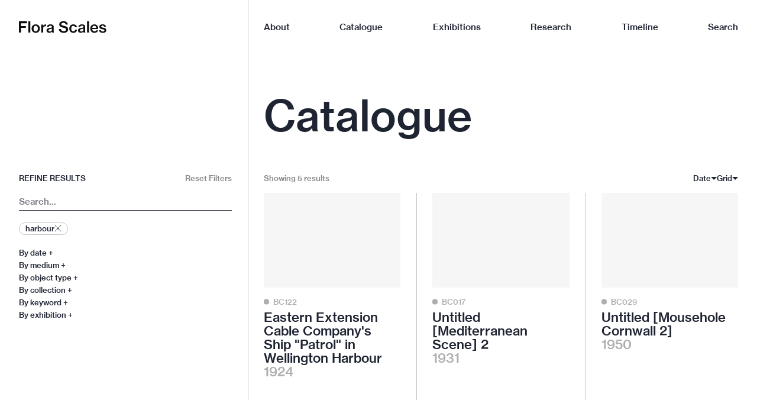

--- FILE ---
content_type: text/html
request_url: https://florascales.com/artworks/?florascales_artworks_replica_order_year%5BrefinementList%5D%5Bkeywords%5D%5B0%5D=harbour
body_size: 8699
content:
<!doctype html>
<html data-n-head-ssr lang="en-NZ" data-n-head="%7B%22lang%22:%7B%22ssr%22:%22en-NZ%22%7D%7D">
  <head>
    <meta data-n-head="ssr" charset="utf-8"><meta data-n-head="ssr" name="viewport" content="width=device-width,initial-scale=1"><meta data-n-head="ssr" data-hid="description" name="description" content=""><meta data-n-head="ssr" data-hid="og:title" property="og:title" content="Catalogue"><meta data-n-head="ssr" data-hid="og:type" property="og:type" content="article"><meta data-n-head="ssr" data-hid="og:description" property="og:description" content=""><meta data-n-head="ssr" data-hid="og:image" property="og:image" content="https://api.florascales.com/img/asset/YXNzZXRzL3B1YmxpYy8tMTA5LS0tQkMwNjctLS1BLTI2Mi0wMjguanBn?w=1200&h=627"><meta data-n-head="ssr" data-hid="og:image:width" property="og:image:width" content="1200"><meta data-n-head="ssr" data-hid="og:image:height" property="og:image:height" content="627"><title>Catalogue - Flora Scales</title><link data-n-head="ssr" rel="preload" as="font" href="/fonts/NHaasGroteskTXPro-55Rg.woff2" crossorigin="true"><link data-n-head="ssr" rel="preload" as="font" href="/fonts/NHaasGroteskTXPro-56It.woff2" crossorigin="true"><link data-n-head="ssr" rel="preload" as="font" href="/fonts/NHaasGroteskTXPro-65Md.woff2" crossorigin="true"><link data-n-head="ssr" rel="preload" as="font" href="/fonts/NHaasGroteskTXPro-66MdIt.woff2" crossorigin="true"><link data-n-head="ssr" rel="icon" type="image/png" href="/images/favicon.png"><link data-n-head="ssr" rel="preconnect" href="https://florascales.imgix.net" crossorigin="true"><link data-n-head="ssr" rel="dns-prefetch" href="https://florascales.imgix.net" crossorigin="true"><script data-n-head="ssr" data-hid="gtm-script">window._gtm_init||(window._gtm_init=1,function(t,e,n,a,o){t[n]=1==t[n]||"yes"==e[n]||1==e[n]||1==e.msDoNotTrack||t[a]&&t[a][o]&&t[a][o]()?1:0}(window,navigator,"doNotTrack","external","msTrackingProtectionEnabled"),function(a,o,i,r,g){a[g]={},a._gtm_inject=function(t){var e,n;a.doNotTrack||a[g][t]||(a[g][t]=1,a[r]=a[r]||[],a[r].push({"gtm.start":(new Date).getTime(),event:"gtm.js"}),e=o.getElementsByTagName(i)[0],(n=o.createElement(i)).async=!0,n.src="https://www.googletagmanager.com/gtm.js?id="+t,e.parentNode.insertBefore(n,e))}}(window,document,"script","dataLayer","_gtm_ids"))</script><link rel="preload" href="/_nuxt/e2dce0d.js" as="script"><link rel="preload" href="/_nuxt/98c35f3.js" as="script"><link rel="preload" href="/_nuxt/css/296ed65.css" as="style"><link rel="preload" href="/_nuxt/2bbc6cb.js" as="script"><link rel="preload" href="/_nuxt/css/fce59b7.css" as="style"><link rel="preload" href="/_nuxt/89dc13e.js" as="script"><link rel="preload" href="/_nuxt/c54c469.js" as="script"><link rel="preload" href="/_nuxt/c6bd903.js" as="script"><link rel="preload" href="/_nuxt/02971e3.js" as="script"><link rel="preload" href="/_nuxt/e50de51.js" as="script"><link rel="preload" href="/_nuxt/5f3acf8.js" as="script"><link rel="stylesheet" href="/_nuxt/css/296ed65.css"><link rel="stylesheet" href="/_nuxt/css/fce59b7.css"><link rel="preload" href="/_nuxt/static/1763691520/artworks/state.js" as="script"><link rel="preload" href="/_nuxt/static/1763691520/artworks/payload.js" as="script"><link rel="preload" href="/_nuxt/static/1763691520/manifest.js" as="script">
  </head>
  <body>
    <noscript data-n-head="ssr" data-hid="gtm-noscript" data-pbody="true"></noscript><div data-server-rendered="true" id="__nuxt"><!----><div id="__layout"><div class="wrap"><div id="header" class="header"><div class="header__inner container"><div class="header__logo"><a href="/" class="header__logo__link is-current"><span class="visually-hidden">Flora Scales</span> <span class="logo"><svg xmlns="http://www.w3.org/2000/svg" width="397" height="54" viewBox="0 0 397 54"><path d="M0.0547945205,1.82493151 L36.2191781,1.82493151 L36.2191781,9.97561644 L9.50684932,9.97561644 L9.50684932,23.0578082 L31.7671233,23.0578082 L31.7671233,30.9345205 L9.50684932,30.9345205 L9.50684932,52.7838356 L0.0547945205,52.7838356 L0.0547945205,1.82493151 Z M42.6463014,1.82493151 L51.4134247,1.82493151 L51.4134247,52.7838356 L42.6463014,52.7838356 L42.6463014,1.82493151 Z M76.2813699,53.879726 C73.450137,53.879726 70.870411,53.3775342 68.5416438,52.3728767 C66.2583562,51.3682192 64.2950685,49.9983562 62.6512329,48.2632877 C61.0528767,46.5282192 59.7972603,44.4961644 58.8841096,42.1673973 C58.0164384,39.7928767 57.5827397,37.2586301 57.5827397,34.5646575 C57.5827397,31.8249315 58.0164384,29.2906849 58.8841096,26.9619178 C59.7972603,24.5875068 61.0528767,22.5327123 62.6512329,20.7975342 C64.2950685,19.0623836 66.2583562,17.7153425 68.5416438,16.7564384 C70.870411,15.7518904 73.450137,15.249589 76.2813699,15.249589 C79.1123288,15.249589 81.6693151,15.7518904 83.9526027,16.7564384 C86.2356164,17.7153425 88.1761644,19.0623836 89.7745205,20.7975342 C91.4183562,22.5327123 92.6739726,24.5875068 93.5416438,26.9619178 C94.4090411,29.2906849 94.8430137,31.8249315 94.8430137,34.5646575 C94.8430137,37.2586301 94.4090411,39.7928767 93.5416438,42.1673973 C92.6739726,44.4961644 91.4183562,46.5282192 89.7745205,48.2632877 C88.1761644,49.9983562 86.2356164,51.3682192 83.9526027,52.3728767 C81.6693151,53.3775342 79.1123288,53.879726 76.2813699,53.879726 Z M76.2128767,47.3043836 C77.8109589,47.3043836 79.2035616,46.9846575 80.3909589,46.3454795 C81.6238356,45.7063014 82.6512329,44.8158904 83.4731507,43.6742466 C84.2950685,42.5326027 84.9115068,41.1857534 85.3224658,39.6331507 C85.7789041,38.0805479 86.0073973,36.3912329 86.0073973,34.5646575 C86.0073973,32.7380822 85.7789041,31.0487671 85.3224658,29.4961644 C84.9115068,27.8980822 84.2950685,26.5282192 83.4731507,25.3865753 C82.6512329,24.1993699 81.6238356,23.286137 80.3909589,22.6468493 C79.2035616,22.007589 77.8109589,21.6879452 76.2128767,21.6879452 C74.6145205,21.6879452 73.1991781,22.007589 71.9663014,22.6468493 C70.7334247,23.286137 69.7060274,24.1993699 68.8841096,25.3865753 C68.0621918,26.5282192 67.4457534,27.8980822 67.0347945,29.4961644 C66.6238356,31.0487671 66.4183562,32.7380822 66.4183562,34.5646575 C66.4183562,36.3912329 66.6238356,38.0805479 67.0347945,39.6331507 C67.4457534,41.1857534 68.0621918,42.5326027 68.8841096,43.6742466 C69.7060274,44.8158904 70.7334247,45.7063014 71.9663014,46.3454795 C73.1991781,46.9846575 74.6145205,47.3043836 76.2128767,47.3043836 Z M109.393973,22.7838356 L109.599452,22.7838356 C111.928219,18.0349863 115.42137,15.6605479 120.078904,15.6605479 C121.129041,15.6605479 121.905479,15.7747123 122.407671,16.0030137 L122.407671,23.8112329 L122.133699,23.8112329 C121.403014,23.6286027 120.60411,23.5372603 119.736438,23.5372603 C116.859726,23.4916164 114.462466,24.4276712 112.544658,26.3454795 C110.626849,28.2175342 109.667945,30.9117808 109.667945,34.4276712 L109.667945,52.7838356 L100.969315,52.7838356 L100.969315,16.2084932 L109.393973,16.2084932 L109.393973,22.7838356 Z M150.821096,52.7838356 C150.50137,52.3728767 150.227397,51.8021918 149.999178,51.0715068 C149.816438,50.2953425 149.679452,49.2906849 149.588219,48.0578082 L149.451233,48.0578082 C148.26411,49.6558904 146.78,51.0030137 144.999178,52.0989041 C143.218356,53.1490411 140.866849,53.6742466 137.944384,53.6742466 C136.163562,53.6742466 134.496986,53.4460274 132.944384,52.9893151 C131.437534,52.5326027 130.136164,51.8476712 129.040274,50.9345205 C127.944384,50.0213699 127.076712,48.9024658 126.437534,47.5783562 C125.798356,46.2084932 125.47863,44.6331507 125.47863,42.8523288 C125.47863,40.7975342 125.843836,39.1079452 126.574521,37.7838356 C127.350685,36.4139726 128.401096,35.3180822 129.725205,34.4961644 C131.049315,33.6742466 132.624658,33.0578082 134.451233,32.6468493 C136.277808,32.190137 138.286849,31.8249315 140.47863,31.5509589 C143.492329,31.1857534 145.752603,30.6832877 147.259452,30.0441096 C148.766301,29.3591781 149.519726,28.1947945 149.519726,26.5509589 C149.519726,24.9527945 148.971781,23.6742466 147.87589,22.7153425 C146.78,21.7564384 145.136164,21.2769863 142.944384,21.2769863 C140.47863,21.2769863 138.629315,21.8021096 137.396438,22.8523288 C136.209315,23.9025753 135.569863,25.3409315 135.47863,27.1673973 L127.259452,27.1673973 C127.305205,25.6149041 127.647671,24.1308767 128.286849,22.7153425 C128.971781,21.2541644 129.953425,19.9756164 131.232055,18.879726 C132.556164,17.7838356 134.17726,16.916274 136.095068,16.2769863 C138.012877,15.5920548 140.273151,15.249589 142.87589,15.249589 C144.976438,15.249589 146.825753,15.4094247 148.423836,15.7290411 C150.067671,16.0486849 151.483288,16.5966301 152.670411,17.3728767 C156.140822,19.4733425 157.87589,22.9436712 157.87589,27.7838356 L157.87589,47.030411 C157.87589,48.5372603 157.990137,49.7016438 158.218356,50.5235616 C158.492329,51.3454795 158.834795,51.8934247 159.245753,52.1673973 L159.245753,52.7838356 L150.821096,52.7838356 Z M140.47863,47.7153425 C141.985479,47.7153425 143.309589,47.4871233 144.451233,47.030411 C145.592877,46.5282192 146.551781,45.9117808 147.327945,45.1810959 C148.10411,44.4049315 148.697808,43.5372603 149.108767,42.5783562 C149.519726,41.5736986 149.725205,40.5463014 149.725205,39.4961644 L149.725205,34.0852055 C148.857534,34.6331507 147.784658,35.1126027 146.506027,35.5235616 C145.227397,35.8887671 143.926027,36.2084932 142.601918,36.4824658 C139.907945,36.9846575 137.830137,37.6468493 136.369041,38.4687671 C134.907945,39.2449315 134.17726,40.6378082 134.17726,42.6468493 C134.17726,43.6057534 134.336986,44.4276712 134.656712,45.1126027 C135.021918,45.7517808 135.47863,46.2769863 136.026575,46.6879452 C136.620274,47.0531507 137.305205,47.3271233 138.08137,47.509863 C138.857534,47.6468493 139.656712,47.7153425 140.47863,47.7153425 Z M203.446849,53.9482192 C199.930959,53.9482192 196.803014,53.5372603 194.063288,52.7153425 C191.369315,51.8476712 189.086027,50.6605479 187.213973,49.1536986 C185.341918,47.6010959 183.880548,45.7517808 182.830411,43.6057534 C181.825753,41.459726 181.277808,39.0852055 181.186575,36.4824658 L190.707123,36.4824658 C191.392055,43.0578082 195.66137,46.3454795 203.515342,46.3454795 C204.885205,46.3454795 206.186575,46.2084932 207.419452,45.9345288 C208.652329,45.6147945 209.725479,45.1583562 210.63863,44.5646575 C211.597534,43.9254795 212.328219,43.1490411 212.830411,42.2358904 C213.378356,41.2769863 213.652329,40.1583562 213.652329,38.879726 C213.652329,37.509863 213.332603,36.3912329 212.693425,35.5235616 C212.099726,34.610411 211.232329,33.8569863 210.090685,33.2632877 C208.949041,32.6241096 207.556438,32.0989041 205.912603,31.6879452 C204.314521,31.2312329 202.510685,30.7747945 200.501644,30.3180822 C198.127123,29.770137 195.866849,29.1764384 193.720822,28.5372603 C191.620274,27.8980822 189.770959,27.030411 188.172877,25.9345288 C186.620274,24.8386301 185.364658,23.4687671 184.405753,21.8249315 C183.492603,20.1354521 183.03589,18.0121644 183.03589,15.4550685 C183.03589,13.0349863 183.492603,10.9345288 184.405753,9.15369863 C185.364658,7.32723288 186.688767,5.82038356 188.378356,4.63315068 C190.067945,3.40027397 192.054247,2.4870411 194.33726,1.89342466 C196.620274,1.25416164 199.131781,0.934528767 201.871507,0.934528767 C207.853151,0.934528767 212.487945,2.28156164 215.775616,4.97561644 C219.109041,7.6240274 221.026849,11.2998356 221.529041,16.0030137 L212.282466,16.0030137 C211.91726,13.4916164 210.82137,11.5738082 208.994795,10.249589 C207.168219,8.87972603 204.748219,8.19479452 201.734521,8.19479452 C198.857808,8.19479452 196.551781,8.76558904 194.816712,9.90712329 C193.127123,11.0030137 192.282466,12.5783562 192.282466,14.6331507 C192.282466,15.8203836 192.579178,16.8021096 193.172877,17.5783562 C193.766575,18.3546301 194.611233,19.0167123 195.707123,19.5646575 C196.848767,20.1126027 198.195616,20.5920548 199.748219,21.0030137 C201.346301,21.4139726 203.127123,21.8249315 205.090685,22.2358904 C207.465205,22.7381918 209.725479,23.3317808 211.871507,24.0167123 C214.063288,24.7016438 216.003836,25.637726 217.693425,26.8249315 C219.383014,27.9665753 220.729863,29.450411 221.734521,31.2769863 C222.739178,33.1035616 223.24137,35.3865753 223.24137,38.1263014 C223.24137,40.6832877 222.739178,42.9435616 221.734521,44.9071233 C220.729863,46.8706849 219.33726,48.5145205 217.556438,49.8386301 C215.82137,51.1627397 213.743562,52.1673973 211.323562,52.8523288 C208.903562,53.5830137 206.277808,53.9482192 203.446849,53.9482192 Z M246.97589,53.879726 C244.144658,53.879726 241.587671,53.3775342 239.304658,52.3728767 C237.02137,51.3682192 235.058082,49.9983562 233.414247,48.2632877 C231.81589,46.5282192 230.583014,44.4961644 229.715616,42.1673973 C228.847945,39.7928767 228.414247,37.2586301 228.414247,34.5646575 C228.414247,31.8249315 228.847945,29.2906849 229.715616,26.9619178 C230.583014,24.5875068 231.81589,22.5327123 233.414247,20.7975342 C235.012329,19.0623836 236.930137,17.7153425 239.167671,16.7564384 C241.450685,15.7518904 244.007671,15.249589 246.838904,15.249589 C249.167671,15.249589 251.267945,15.5692329 253.140274,16.2084932 C255.058082,16.8477808 256.701918,17.7381918 258.071781,18.879726 C259.487123,20.0212877 260.628767,21.4139726 261.496438,23.0578082 C262.409589,24.656 263.026027,26.4367123 263.345753,28.400274 L254.852603,28.400274 C254.441644,26.3911507 253.551233,24.8158082 252.18137,23.6742466 C250.856986,22.4870411 249.099178,21.8934247 246.907397,21.8934247 C245.309041,21.8934247 243.893699,22.2130685 242.660822,22.8523288 C241.473425,23.4459452 240.469041,24.3135342 239.647123,25.4550685 C238.870685,26.5967123 238.27726,27.9435616 237.866301,29.4961644 C237.455342,31.0487671 237.249863,32.7380822 237.249863,34.5646575 C237.249863,36.3454795 237.455342,38.0120548 237.866301,39.5646575 C238.27726,41.0715068 238.870685,42.3956164 239.647123,43.5372603 C240.469041,44.6331507 241.473425,45.5008219 242.660822,46.14 C243.893699,46.7791781 245.309041,47.0989041 246.907397,47.0989041 C249.327397,47.0989041 251.222466,46.4367123 252.592329,45.1126027 C254.007671,43.7884932 254.829589,41.9161644 255.058082,39.4961644 L263.551233,39.4961644 C263.414247,41.6421918 262.934795,43.6057534 262.112877,45.3865753 C261.290959,47.1216438 260.149315,48.6284932 258.688219,49.9071233 C257.272603,51.14 255.583014,52.0989041 253.619726,52.7838356 C251.656164,53.5145205 249.441644,53.879726 246.97589,53.879726 Z M293.627397,52.7838356 C293.306849,52.3728767 293.032877,51.8021918 292.805479,51.0715068 C292.621918,50.2953425 292.484932,49.2906849 292.394521,48.0578082 L292.257534,48.0578082 C291.068493,49.6558904 289.586301,51.0030137 287.805479,52.0989041 C286.024658,53.1490411 283.671233,53.6742466 280.750685,53.6742466 C278.969863,53.6742466 277.30137,53.4460274 275.750685,52.9893151 C274.243836,52.5326027 272.942466,51.8476712 271.845753,50.9345205 C270.749863,50.0213699 269.882192,48.9024658 269.243014,47.5783562 C268.603836,46.2084932 268.28411,44.6331507 268.28411,42.8523288 C268.28411,40.7975342 268.649315,39.1079452 269.38,37.7838356 C270.156164,36.4139726 271.206575,35.3180822 272.531507,34.4961644 C273.854795,33.6742466 275.430137,33.0578082 277.257534,32.6468493 C279.082192,32.190137 281.093151,31.8249315 283.284932,31.5509589 C286.29863,31.1857534 288.558904,30.6832877 290.065753,30.0441096 C291.572603,29.3591781 292.326027,28.1947945 292.326027,26.5509589 C292.326027,24.9527945 291.778082,23.6742466 290.682192,22.7153425 C289.586301,21.7564384 287.942466,21.2769863 285.750685,21.2769863 C283.284932,21.2769863 281.435616,21.8021096 280.20274,22.8523288 C279.013699,23.9025753 278.375342,25.3409315 278.284932,27.1673973 L270.064932,27.1673973 C270.110685,25.6149041 270.453151,24.1308767 271.092329,22.7153425 C271.77726,21.2541644 272.758904,19.9756164 274.038356,18.879726 C275.361644,17.7838356 276.983562,16.916274 278.90137,16.2769863 C280.819178,15.5920548 283.079452,15.249589 285.682192,15.249589 C287.780822,15.249589 289.630137,15.4094247 291.230137,15.7290411 C292.873973,16.0486849 294.287671,16.5966301 295.476712,17.3728767 C298.945205,19.4733425 300.682192,22.9436712 300.682192,27.7838356 L300.682192,47.030411 C300.682192,48.5372603 300.794521,49.7016438 301.024658,50.5235616 C301.29863,51.3454795 301.641096,51.8934247 302.052055,52.1673973 L302.052055,52.7838356 L293.627397,52.7838356 Z M283.284932,47.7153425 C284.791781,47.7153425 286.115068,47.4871233 287.257534,47.030411 C288.39726,46.5282192 289.356164,45.9117808 290.134247,45.1810959 C290.909589,44.4049315 291.50411,43.5372603 291.915068,42.5783562 C292.326027,41.5736986 292.531507,40.5463014 292.531507,39.4961644 L292.531507,34.0852055 C291.663014,34.6331507 290.589041,35.1126027 289.312329,35.5235616 C288.032877,35.8887671 286.731507,36.2084932 285.408219,36.4824658 C282.712329,36.9846575 280.635616,37.6468493 279.175342,38.4687671 C277.712329,39.2449315 276.983562,40.6378082 276.983562,42.6468493 C276.983562,43.6057534 277.142466,44.4276712 277.463014,45.1126027 C277.827397,45.7517808 278.284932,46.2769863 278.832877,46.6879452 C279.424658,47.0531507 280.109589,47.3271233 280.887671,47.509863 C281.663014,47.6468493 282.463014,47.7153425 283.284932,47.7153425 Z M308.860274,1.82493151 L317.627397,1.82493151 L317.627397,52.7838356 L308.860274,52.7838356 L308.860274,1.82493151 Z M342.427397,53.879726 C339.50411,53.879726 336.879452,53.3775342 334.550685,52.3728767 C332.265753,51.3682192 330.326027,49.9983562 328.728767,48.2632877 C327.128767,46.5282192 325.89589,44.4961644 325.030137,42.1673973 C324.208219,39.7928767 323.79726,37.2586301 323.79726,34.5646575 C323.79726,31.8249315 324.230137,29.2906849 325.09863,26.9619178 C325.964384,24.5875068 327.19726,22.5327123 328.79726,20.7975342 C330.394521,19.0623836 332.312329,17.7153425 334.550685,16.7564384 C336.786301,15.7518904 339.252055,15.249589 341.947945,15.249589 C344.641096,15.249589 347.016438,15.7062192 349.071233,16.6194521 C351.169863,17.4870411 352.99726,18.7427397 354.550685,20.3865753 C356.331507,22.3043836 357.654795,24.656 358.523288,27.4413699 C359.389041,30.1810959 359.8,33.2632877 359.756164,36.6879452 L332.427397,36.6879452 C332.745205,39.8386301 333.728767,42.3956164 335.372603,44.3591781 C337.060274,46.2769863 339.435616,47.2358904 342.49589,47.2358904 C344.594521,47.2358904 346.306849,46.8249315 347.632877,46.0030137 C349.00274,45.1353425 349.983562,43.9482192 350.578082,42.4413699 L359.071233,42.4413699 C358.613699,44.0852055 357.906849,45.6147945 356.947945,47.030411 C356.032877,48.400274 354.868493,49.610411 353.454795,50.6605479 C352.038356,51.6652055 350.394521,52.4413699 348.523288,52.9893151 C346.69589,53.5830137 344.663014,53.879726 342.427397,53.879726 Z M341.947945,21.5509589 C339.071233,21.5509589 336.879452,22.4413699 335.372603,24.2221918 C333.865753,26.0030137 332.928767,28.3317808 332.564384,31.2084932 L350.783562,31.2084932 C350.6,28.1947945 349.731507,25.8432055 348.180822,24.1536986 C346.673973,22.4185479 344.594521,21.5509589 341.947945,21.5509589 Z M380.50137,53.9482192 C375.252055,53.9482192 371.164384,52.8065753 368.241096,50.5235616 C365.364384,48.2405479 363.789041,45.249589 363.515068,41.5509589 L371.871233,41.5509589 C372.238356,43.7427397 373.19726,45.3408219 374.747945,46.3454795 C376.30137,47.3043836 378.241096,47.7838356 380.569863,47.7838356 C382.991781,47.7838356 384.772603,47.3271233 385.912329,46.4139726 C387.054795,45.4550685 387.624658,44.2449315 387.624658,42.7838356 C387.624658,41.8706849 387.39726,41.14 386.939726,40.5920548 C386.484932,39.9983562 385.843836,39.5189041 385.021918,39.1536986 C384.2,38.7427397 383.19726,38.4230137 382.008219,38.1947945 C380.868493,37.9208219 379.589041,37.6468493 378.172603,37.3728767 C376.438356,37.0531507 374.772603,36.6652055 373.172603,36.2084932 C371.575342,35.7517808 370.158904,35.1353425 368.926027,34.3591781 C367.693151,33.5372603 366.690411,32.4871233 365.912329,31.2084932 C365.183562,29.8843836 364.816438,28.1947945 364.816438,26.14 C364.816438,24.4048493 365.158904,22.8751781 365.843836,21.5509589 C366.575342,20.1810959 367.556164,19.0395616 368.789041,18.1263014 C370.068493,17.1673973 371.59726,16.4596438 373.378082,16.0030137 C375.158904,15.5007397 377.123288,15.249589 379.268493,15.249589 C384.156164,15.249589 387.830137,16.2541644 390.29589,18.2632877 C392.808219,20.2267671 394.293151,22.8066849 394.747945,26.0030137 L386.460274,26.0030137 C385.821918,22.7610137 383.40274,21.14 379.2,21.14 C377.145205,21.14 375.594521,21.5509589 374.542466,22.3728767 C373.539726,23.1947945 373.035616,24.2450411 373.035616,25.5235616 C373.035616,26.3454795 373.265753,27.0076712 373.720548,27.509863 C374.178082,28.0120548 374.816438,28.4460274 375.638356,28.8112329 C376.460274,29.1309589 377.443836,29.4049315 378.583562,29.6331507 C379.726027,29.8613699 380.980822,30.1126027 382.350685,30.3865753 C384.087671,30.7063014 385.775342,31.0942466 387.419178,31.5509589 C389.063014,31.9619178 390.526027,32.6010959 391.80274,33.4687671 C393.128767,34.2906849 394.178082,35.4093151 394.953425,36.8249315 C395.731507,38.1947945 396.117808,39.9983562 396.117808,42.2358904 C396.117808,44.1536986 395.731507,45.8432877 394.953425,47.3043836 C394.178082,48.7654795 393.082192,49.9983562 391.665753,51.0030137 C390.29589,51.9619178 388.652055,52.6926027 386.734247,53.1947945 C384.816438,53.6969863 382.739726,53.9482192 380.50137,53.9482192 Z" fill="currentColor"></path></svg></span></a></div> <div class="header__toggle"><button class="header__toggle__btn">
        Menu
      </button></div> <!----></div></div> <div class="main"><div class="ais-InstantSearch"><!----> <div id="artworks-grid" class="page page-grid artworks has-pad-l has-header has-border"><div class="page-grid__back no-back"><div class="page-grid__back-wrap"><!----></div></div> <div class="page-grid__header"><h1 class="page-grid__header__title title is-1"><span>
          Catalogue
        </span></h1></div> <div class="page-grid__aside artworks__aside is-sticky"><div class="page-grid__aside-inner"><nav class="side-nav"><ul class="side-nav__menu"></ul></nav></div></div> <div class="page-grid__content"><!----> <div class="page-grid__content__body"> <div id="artworks-bar" class="artworks__bar"><div class="artworks__bar-col"><!----></div> <div class="artworks__bar-col"><!----> <div name="view" class="dropdown"><div class="dropdown__toggle"><span class="dropdown__toggle-value">Grid</span> <span class="dropdown__toggle-caret"><svg width="10" height="5" viewBox="0 0 10 5" fill="none" xmlns="http://www.w3.org/2000/svg"><path d="M5 5L0 0H10L5 5Z" fill="currentColor"></path></svg></span></div> <!----></div></div></div> <!----></div></div> </div></div></div> <div class="footer"><div class="footer__inner"><div class="footer__logo"><a href="/" class="is-current"><span class="visually-hidden">Flora Scales</span> <span class="logo is-white"><svg xmlns="http://www.w3.org/2000/svg" width="397" height="54" viewBox="0 0 397 54"><path d="M0.0547945205,1.82493151 L36.2191781,1.82493151 L36.2191781,9.97561644 L9.50684932,9.97561644 L9.50684932,23.0578082 L31.7671233,23.0578082 L31.7671233,30.9345205 L9.50684932,30.9345205 L9.50684932,52.7838356 L0.0547945205,52.7838356 L0.0547945205,1.82493151 Z M42.6463014,1.82493151 L51.4134247,1.82493151 L51.4134247,52.7838356 L42.6463014,52.7838356 L42.6463014,1.82493151 Z M76.2813699,53.879726 C73.450137,53.879726 70.870411,53.3775342 68.5416438,52.3728767 C66.2583562,51.3682192 64.2950685,49.9983562 62.6512329,48.2632877 C61.0528767,46.5282192 59.7972603,44.4961644 58.8841096,42.1673973 C58.0164384,39.7928767 57.5827397,37.2586301 57.5827397,34.5646575 C57.5827397,31.8249315 58.0164384,29.2906849 58.8841096,26.9619178 C59.7972603,24.5875068 61.0528767,22.5327123 62.6512329,20.7975342 C64.2950685,19.0623836 66.2583562,17.7153425 68.5416438,16.7564384 C70.870411,15.7518904 73.450137,15.249589 76.2813699,15.249589 C79.1123288,15.249589 81.6693151,15.7518904 83.9526027,16.7564384 C86.2356164,17.7153425 88.1761644,19.0623836 89.7745205,20.7975342 C91.4183562,22.5327123 92.6739726,24.5875068 93.5416438,26.9619178 C94.4090411,29.2906849 94.8430137,31.8249315 94.8430137,34.5646575 C94.8430137,37.2586301 94.4090411,39.7928767 93.5416438,42.1673973 C92.6739726,44.4961644 91.4183562,46.5282192 89.7745205,48.2632877 C88.1761644,49.9983562 86.2356164,51.3682192 83.9526027,52.3728767 C81.6693151,53.3775342 79.1123288,53.879726 76.2813699,53.879726 Z M76.2128767,47.3043836 C77.8109589,47.3043836 79.2035616,46.9846575 80.3909589,46.3454795 C81.6238356,45.7063014 82.6512329,44.8158904 83.4731507,43.6742466 C84.2950685,42.5326027 84.9115068,41.1857534 85.3224658,39.6331507 C85.7789041,38.0805479 86.0073973,36.3912329 86.0073973,34.5646575 C86.0073973,32.7380822 85.7789041,31.0487671 85.3224658,29.4961644 C84.9115068,27.8980822 84.2950685,26.5282192 83.4731507,25.3865753 C82.6512329,24.1993699 81.6238356,23.286137 80.3909589,22.6468493 C79.2035616,22.007589 77.8109589,21.6879452 76.2128767,21.6879452 C74.6145205,21.6879452 73.1991781,22.007589 71.9663014,22.6468493 C70.7334247,23.286137 69.7060274,24.1993699 68.8841096,25.3865753 C68.0621918,26.5282192 67.4457534,27.8980822 67.0347945,29.4961644 C66.6238356,31.0487671 66.4183562,32.7380822 66.4183562,34.5646575 C66.4183562,36.3912329 66.6238356,38.0805479 67.0347945,39.6331507 C67.4457534,41.1857534 68.0621918,42.5326027 68.8841096,43.6742466 C69.7060274,44.8158904 70.7334247,45.7063014 71.9663014,46.3454795 C73.1991781,46.9846575 74.6145205,47.3043836 76.2128767,47.3043836 Z M109.393973,22.7838356 L109.599452,22.7838356 C111.928219,18.0349863 115.42137,15.6605479 120.078904,15.6605479 C121.129041,15.6605479 121.905479,15.7747123 122.407671,16.0030137 L122.407671,23.8112329 L122.133699,23.8112329 C121.403014,23.6286027 120.60411,23.5372603 119.736438,23.5372603 C116.859726,23.4916164 114.462466,24.4276712 112.544658,26.3454795 C110.626849,28.2175342 109.667945,30.9117808 109.667945,34.4276712 L109.667945,52.7838356 L100.969315,52.7838356 L100.969315,16.2084932 L109.393973,16.2084932 L109.393973,22.7838356 Z M150.821096,52.7838356 C150.50137,52.3728767 150.227397,51.8021918 149.999178,51.0715068 C149.816438,50.2953425 149.679452,49.2906849 149.588219,48.0578082 L149.451233,48.0578082 C148.26411,49.6558904 146.78,51.0030137 144.999178,52.0989041 C143.218356,53.1490411 140.866849,53.6742466 137.944384,53.6742466 C136.163562,53.6742466 134.496986,53.4460274 132.944384,52.9893151 C131.437534,52.5326027 130.136164,51.8476712 129.040274,50.9345205 C127.944384,50.0213699 127.076712,48.9024658 126.437534,47.5783562 C125.798356,46.2084932 125.47863,44.6331507 125.47863,42.8523288 C125.47863,40.7975342 125.843836,39.1079452 126.574521,37.7838356 C127.350685,36.4139726 128.401096,35.3180822 129.725205,34.4961644 C131.049315,33.6742466 132.624658,33.0578082 134.451233,32.6468493 C136.277808,32.190137 138.286849,31.8249315 140.47863,31.5509589 C143.492329,31.1857534 145.752603,30.6832877 147.259452,30.0441096 C148.766301,29.3591781 149.519726,28.1947945 149.519726,26.5509589 C149.519726,24.9527945 148.971781,23.6742466 147.87589,22.7153425 C146.78,21.7564384 145.136164,21.2769863 142.944384,21.2769863 C140.47863,21.2769863 138.629315,21.8021096 137.396438,22.8523288 C136.209315,23.9025753 135.569863,25.3409315 135.47863,27.1673973 L127.259452,27.1673973 C127.305205,25.6149041 127.647671,24.1308767 128.286849,22.7153425 C128.971781,21.2541644 129.953425,19.9756164 131.232055,18.879726 C132.556164,17.7838356 134.17726,16.916274 136.095068,16.2769863 C138.012877,15.5920548 140.273151,15.249589 142.87589,15.249589 C144.976438,15.249589 146.825753,15.4094247 148.423836,15.7290411 C150.067671,16.0486849 151.483288,16.5966301 152.670411,17.3728767 C156.140822,19.4733425 157.87589,22.9436712 157.87589,27.7838356 L157.87589,47.030411 C157.87589,48.5372603 157.990137,49.7016438 158.218356,50.5235616 C158.492329,51.3454795 158.834795,51.8934247 159.245753,52.1673973 L159.245753,52.7838356 L150.821096,52.7838356 Z M140.47863,47.7153425 C141.985479,47.7153425 143.309589,47.4871233 144.451233,47.030411 C145.592877,46.5282192 146.551781,45.9117808 147.327945,45.1810959 C148.10411,44.4049315 148.697808,43.5372603 149.108767,42.5783562 C149.519726,41.5736986 149.725205,40.5463014 149.725205,39.4961644 L149.725205,34.0852055 C148.857534,34.6331507 147.784658,35.1126027 146.506027,35.5235616 C145.227397,35.8887671 143.926027,36.2084932 142.601918,36.4824658 C139.907945,36.9846575 137.830137,37.6468493 136.369041,38.4687671 C134.907945,39.2449315 134.17726,40.6378082 134.17726,42.6468493 C134.17726,43.6057534 134.336986,44.4276712 134.656712,45.1126027 C135.021918,45.7517808 135.47863,46.2769863 136.026575,46.6879452 C136.620274,47.0531507 137.305205,47.3271233 138.08137,47.509863 C138.857534,47.6468493 139.656712,47.7153425 140.47863,47.7153425 Z M203.446849,53.9482192 C199.930959,53.9482192 196.803014,53.5372603 194.063288,52.7153425 C191.369315,51.8476712 189.086027,50.6605479 187.213973,49.1536986 C185.341918,47.6010959 183.880548,45.7517808 182.830411,43.6057534 C181.825753,41.459726 181.277808,39.0852055 181.186575,36.4824658 L190.707123,36.4824658 C191.392055,43.0578082 195.66137,46.3454795 203.515342,46.3454795 C204.885205,46.3454795 206.186575,46.2084932 207.419452,45.9345288 C208.652329,45.6147945 209.725479,45.1583562 210.63863,44.5646575 C211.597534,43.9254795 212.328219,43.1490411 212.830411,42.2358904 C213.378356,41.2769863 213.652329,40.1583562 213.652329,38.879726 C213.652329,37.509863 213.332603,36.3912329 212.693425,35.5235616 C212.099726,34.610411 211.232329,33.8569863 210.090685,33.2632877 C208.949041,32.6241096 207.556438,32.0989041 205.912603,31.6879452 C204.314521,31.2312329 202.510685,30.7747945 200.501644,30.3180822 C198.127123,29.770137 195.866849,29.1764384 193.720822,28.5372603 C191.620274,27.8980822 189.770959,27.030411 188.172877,25.9345288 C186.620274,24.8386301 185.364658,23.4687671 184.405753,21.8249315 C183.492603,20.1354521 183.03589,18.0121644 183.03589,15.4550685 C183.03589,13.0349863 183.492603,10.9345288 184.405753,9.15369863 C185.364658,7.32723288 186.688767,5.82038356 188.378356,4.63315068 C190.067945,3.40027397 192.054247,2.4870411 194.33726,1.89342466 C196.620274,1.25416164 199.131781,0.934528767 201.871507,0.934528767 C207.853151,0.934528767 212.487945,2.28156164 215.775616,4.97561644 C219.109041,7.6240274 221.026849,11.2998356 221.529041,16.0030137 L212.282466,16.0030137 C211.91726,13.4916164 210.82137,11.5738082 208.994795,10.249589 C207.168219,8.87972603 204.748219,8.19479452 201.734521,8.19479452 C198.857808,8.19479452 196.551781,8.76558904 194.816712,9.90712329 C193.127123,11.0030137 192.282466,12.5783562 192.282466,14.6331507 C192.282466,15.8203836 192.579178,16.8021096 193.172877,17.5783562 C193.766575,18.3546301 194.611233,19.0167123 195.707123,19.5646575 C196.848767,20.1126027 198.195616,20.5920548 199.748219,21.0030137 C201.346301,21.4139726 203.127123,21.8249315 205.090685,22.2358904 C207.465205,22.7381918 209.725479,23.3317808 211.871507,24.0167123 C214.063288,24.7016438 216.003836,25.637726 217.693425,26.8249315 C219.383014,27.9665753 220.729863,29.450411 221.734521,31.2769863 C222.739178,33.1035616 223.24137,35.3865753 223.24137,38.1263014 C223.24137,40.6832877 222.739178,42.9435616 221.734521,44.9071233 C220.729863,46.8706849 219.33726,48.5145205 217.556438,49.8386301 C215.82137,51.1627397 213.743562,52.1673973 211.323562,52.8523288 C208.903562,53.5830137 206.277808,53.9482192 203.446849,53.9482192 Z M246.97589,53.879726 C244.144658,53.879726 241.587671,53.3775342 239.304658,52.3728767 C237.02137,51.3682192 235.058082,49.9983562 233.414247,48.2632877 C231.81589,46.5282192 230.583014,44.4961644 229.715616,42.1673973 C228.847945,39.7928767 228.414247,37.2586301 228.414247,34.5646575 C228.414247,31.8249315 228.847945,29.2906849 229.715616,26.9619178 C230.583014,24.5875068 231.81589,22.5327123 233.414247,20.7975342 C235.012329,19.0623836 236.930137,17.7153425 239.167671,16.7564384 C241.450685,15.7518904 244.007671,15.249589 246.838904,15.249589 C249.167671,15.249589 251.267945,15.5692329 253.140274,16.2084932 C255.058082,16.8477808 256.701918,17.7381918 258.071781,18.879726 C259.487123,20.0212877 260.628767,21.4139726 261.496438,23.0578082 C262.409589,24.656 263.026027,26.4367123 263.345753,28.400274 L254.852603,28.400274 C254.441644,26.3911507 253.551233,24.8158082 252.18137,23.6742466 C250.856986,22.4870411 249.099178,21.8934247 246.907397,21.8934247 C245.309041,21.8934247 243.893699,22.2130685 242.660822,22.8523288 C241.473425,23.4459452 240.469041,24.3135342 239.647123,25.4550685 C238.870685,26.5967123 238.27726,27.9435616 237.866301,29.4961644 C237.455342,31.0487671 237.249863,32.7380822 237.249863,34.5646575 C237.249863,36.3454795 237.455342,38.0120548 237.866301,39.5646575 C238.27726,41.0715068 238.870685,42.3956164 239.647123,43.5372603 C240.469041,44.6331507 241.473425,45.5008219 242.660822,46.14 C243.893699,46.7791781 245.309041,47.0989041 246.907397,47.0989041 C249.327397,47.0989041 251.222466,46.4367123 252.592329,45.1126027 C254.007671,43.7884932 254.829589,41.9161644 255.058082,39.4961644 L263.551233,39.4961644 C263.414247,41.6421918 262.934795,43.6057534 262.112877,45.3865753 C261.290959,47.1216438 260.149315,48.6284932 258.688219,49.9071233 C257.272603,51.14 255.583014,52.0989041 253.619726,52.7838356 C251.656164,53.5145205 249.441644,53.879726 246.97589,53.879726 Z M293.627397,52.7838356 C293.306849,52.3728767 293.032877,51.8021918 292.805479,51.0715068 C292.621918,50.2953425 292.484932,49.2906849 292.394521,48.0578082 L292.257534,48.0578082 C291.068493,49.6558904 289.586301,51.0030137 287.805479,52.0989041 C286.024658,53.1490411 283.671233,53.6742466 280.750685,53.6742466 C278.969863,53.6742466 277.30137,53.4460274 275.750685,52.9893151 C274.243836,52.5326027 272.942466,51.8476712 271.845753,50.9345205 C270.749863,50.0213699 269.882192,48.9024658 269.243014,47.5783562 C268.603836,46.2084932 268.28411,44.6331507 268.28411,42.8523288 C268.28411,40.7975342 268.649315,39.1079452 269.38,37.7838356 C270.156164,36.4139726 271.206575,35.3180822 272.531507,34.4961644 C273.854795,33.6742466 275.430137,33.0578082 277.257534,32.6468493 C279.082192,32.190137 281.093151,31.8249315 283.284932,31.5509589 C286.29863,31.1857534 288.558904,30.6832877 290.065753,30.0441096 C291.572603,29.3591781 292.326027,28.1947945 292.326027,26.5509589 C292.326027,24.9527945 291.778082,23.6742466 290.682192,22.7153425 C289.586301,21.7564384 287.942466,21.2769863 285.750685,21.2769863 C283.284932,21.2769863 281.435616,21.8021096 280.20274,22.8523288 C279.013699,23.9025753 278.375342,25.3409315 278.284932,27.1673973 L270.064932,27.1673973 C270.110685,25.6149041 270.453151,24.1308767 271.092329,22.7153425 C271.77726,21.2541644 272.758904,19.9756164 274.038356,18.879726 C275.361644,17.7838356 276.983562,16.916274 278.90137,16.2769863 C280.819178,15.5920548 283.079452,15.249589 285.682192,15.249589 C287.780822,15.249589 289.630137,15.4094247 291.230137,15.7290411 C292.873973,16.0486849 294.287671,16.5966301 295.476712,17.3728767 C298.945205,19.4733425 300.682192,22.9436712 300.682192,27.7838356 L300.682192,47.030411 C300.682192,48.5372603 300.794521,49.7016438 301.024658,50.5235616 C301.29863,51.3454795 301.641096,51.8934247 302.052055,52.1673973 L302.052055,52.7838356 L293.627397,52.7838356 Z M283.284932,47.7153425 C284.791781,47.7153425 286.115068,47.4871233 287.257534,47.030411 C288.39726,46.5282192 289.356164,45.9117808 290.134247,45.1810959 C290.909589,44.4049315 291.50411,43.5372603 291.915068,42.5783562 C292.326027,41.5736986 292.531507,40.5463014 292.531507,39.4961644 L292.531507,34.0852055 C291.663014,34.6331507 290.589041,35.1126027 289.312329,35.5235616 C288.032877,35.8887671 286.731507,36.2084932 285.408219,36.4824658 C282.712329,36.9846575 280.635616,37.6468493 279.175342,38.4687671 C277.712329,39.2449315 276.983562,40.6378082 276.983562,42.6468493 C276.983562,43.6057534 277.142466,44.4276712 277.463014,45.1126027 C277.827397,45.7517808 278.284932,46.2769863 278.832877,46.6879452 C279.424658,47.0531507 280.109589,47.3271233 280.887671,47.509863 C281.663014,47.6468493 282.463014,47.7153425 283.284932,47.7153425 Z M308.860274,1.82493151 L317.627397,1.82493151 L317.627397,52.7838356 L308.860274,52.7838356 L308.860274,1.82493151 Z M342.427397,53.879726 C339.50411,53.879726 336.879452,53.3775342 334.550685,52.3728767 C332.265753,51.3682192 330.326027,49.9983562 328.728767,48.2632877 C327.128767,46.5282192 325.89589,44.4961644 325.030137,42.1673973 C324.208219,39.7928767 323.79726,37.2586301 323.79726,34.5646575 C323.79726,31.8249315 324.230137,29.2906849 325.09863,26.9619178 C325.964384,24.5875068 327.19726,22.5327123 328.79726,20.7975342 C330.394521,19.0623836 332.312329,17.7153425 334.550685,16.7564384 C336.786301,15.7518904 339.252055,15.249589 341.947945,15.249589 C344.641096,15.249589 347.016438,15.7062192 349.071233,16.6194521 C351.169863,17.4870411 352.99726,18.7427397 354.550685,20.3865753 C356.331507,22.3043836 357.654795,24.656 358.523288,27.4413699 C359.389041,30.1810959 359.8,33.2632877 359.756164,36.6879452 L332.427397,36.6879452 C332.745205,39.8386301 333.728767,42.3956164 335.372603,44.3591781 C337.060274,46.2769863 339.435616,47.2358904 342.49589,47.2358904 C344.594521,47.2358904 346.306849,46.8249315 347.632877,46.0030137 C349.00274,45.1353425 349.983562,43.9482192 350.578082,42.4413699 L359.071233,42.4413699 C358.613699,44.0852055 357.906849,45.6147945 356.947945,47.030411 C356.032877,48.400274 354.868493,49.610411 353.454795,50.6605479 C352.038356,51.6652055 350.394521,52.4413699 348.523288,52.9893151 C346.69589,53.5830137 344.663014,53.879726 342.427397,53.879726 Z M341.947945,21.5509589 C339.071233,21.5509589 336.879452,22.4413699 335.372603,24.2221918 C333.865753,26.0030137 332.928767,28.3317808 332.564384,31.2084932 L350.783562,31.2084932 C350.6,28.1947945 349.731507,25.8432055 348.180822,24.1536986 C346.673973,22.4185479 344.594521,21.5509589 341.947945,21.5509589 Z M380.50137,53.9482192 C375.252055,53.9482192 371.164384,52.8065753 368.241096,50.5235616 C365.364384,48.2405479 363.789041,45.249589 363.515068,41.5509589 L371.871233,41.5509589 C372.238356,43.7427397 373.19726,45.3408219 374.747945,46.3454795 C376.30137,47.3043836 378.241096,47.7838356 380.569863,47.7838356 C382.991781,47.7838356 384.772603,47.3271233 385.912329,46.4139726 C387.054795,45.4550685 387.624658,44.2449315 387.624658,42.7838356 C387.624658,41.8706849 387.39726,41.14 386.939726,40.5920548 C386.484932,39.9983562 385.843836,39.5189041 385.021918,39.1536986 C384.2,38.7427397 383.19726,38.4230137 382.008219,38.1947945 C380.868493,37.9208219 379.589041,37.6468493 378.172603,37.3728767 C376.438356,37.0531507 374.772603,36.6652055 373.172603,36.2084932 C371.575342,35.7517808 370.158904,35.1353425 368.926027,34.3591781 C367.693151,33.5372603 366.690411,32.4871233 365.912329,31.2084932 C365.183562,29.8843836 364.816438,28.1947945 364.816438,26.14 C364.816438,24.4048493 365.158904,22.8751781 365.843836,21.5509589 C366.575342,20.1810959 367.556164,19.0395616 368.789041,18.1263014 C370.068493,17.1673973 371.59726,16.4596438 373.378082,16.0030137 C375.158904,15.5007397 377.123288,15.249589 379.268493,15.249589 C384.156164,15.249589 387.830137,16.2541644 390.29589,18.2632877 C392.808219,20.2267671 394.293151,22.8066849 394.747945,26.0030137 L386.460274,26.0030137 C385.821918,22.7610137 383.40274,21.14 379.2,21.14 C377.145205,21.14 375.594521,21.5509589 374.542466,22.3728767 C373.539726,23.1947945 373.035616,24.2450411 373.035616,25.5235616 C373.035616,26.3454795 373.265753,27.0076712 373.720548,27.509863 C374.178082,28.0120548 374.816438,28.4460274 375.638356,28.8112329 C376.460274,29.1309589 377.443836,29.4049315 378.583562,29.6331507 C379.726027,29.8613699 380.980822,30.1126027 382.350685,30.3865753 C384.087671,30.7063014 385.775342,31.0942466 387.419178,31.5509589 C389.063014,31.9619178 390.526027,32.6010959 391.80274,33.4687671 C393.128767,34.2906849 394.178082,35.4093151 394.953425,36.8249315 C395.731507,38.1947945 396.117808,39.9983562 396.117808,42.2358904 C396.117808,44.1536986 395.731507,45.8432877 394.953425,47.3043836 C394.178082,48.7654795 393.082192,49.9983562 391.665753,51.0030137 C390.29589,51.9619178 388.652055,52.6926027 386.734247,53.1947945 C384.816438,53.6969863 382.739726,53.9482192 380.50137,53.9482192 Z" fill="currentColor"></path></svg></span></a></div> <div class="footer__cols"><div class="footer__col footer__nav"><div class="footer__nav__item has-marg-bottom-s"><a href="/about/introduction/" class="footer__nav__item__link">
            ABOUT
          </a></div> <div class="footer__nav__sub"><div class="footer__nav__item is-sub"><a href="/about/introduction/" class="footer__nav__item__link is-sub">
                  Introduction
                </a></div><div class="footer__nav__item is-sub"><a href="/about/biography/" class="footer__nav__item__link is-sub">
                  Biography
                </a></div><div class="footer__nav__item is-sub"><a href="/about/ancestry-chart/" class="footer__nav__item__link is-sub">
                  Ancestry Chart
                </a></div></div></div><div class="footer__col footer__nav"><div class="footer__nav__item has-marg-bottom-s"><a href="/artworks/" aria-current="page" class="footer__nav__item__link is-exact is-current">
            CATALOGUE
          </a></div> <!----></div><div class="footer__col footer__nav"><div class="footer__nav__item has-marg-bottom-s"><a href="/exhibitions/" class="footer__nav__item__link">
            EXHIBITIONS
          </a></div> <!----></div><div class="footer__col footer__nav"><div class="footer__nav__item has-marg-bottom-s"><a href="/research/" class="footer__nav__item__link">
            RESEARCH
          </a></div> <div class="footer__nav__sub"><div class="footer__nav__item is-sub"><a href="/research/" class="footer__nav__item__link is-sub">
                  Flora Scales
                </a></div><div class="footer__nav__item is-sub"><a href="/research/#other" class="footer__nav__item__link is-sub">
                  Other
                </a></div></div></div><div class="footer__col footer__nav"><div class="footer__nav__item has-marg-bottom-s"><a href="/timeline/" class="footer__nav__item__link">
            TIMELINE
          </a></div> <!----></div><div class="footer__col footer__nav"><div class="footer__nav__item has-marg-bottom-s"><a href="/information/" class="footer__nav__item__link">
            SITE INFORMATION
          </a></div> <div class="footer__nav__sub"><div class="footer__nav__item is-sub"><a href="/information/user-guide/" class="footer__nav__item__link is-sub">
                  User Guide
                </a></div><div class="footer__nav__item is-sub"><a href="/information/contact/" class="footer__nav__item__link is-sub">
                  Contact
                </a></div><div class="footer__nav__item is-sub"><a href="/information/acknowledgements/" class="footer__nav__item__link is-sub">
                  Acknowledgements
                </a></div><div class="footer__nav__item is-sub">   </div></div></div></div> <div class="footer__mode"><div class="footer__mode__inner"><div class="site-mode"><span class="site-mode__title">View website in</span> <ul class="site-mode__items"><li class="site-mode__item"><span class="site-mode__label">Dark Mode</span> <button class="site-mode__button">
        On
      </button></li> <li class="site-mode__item"><span class="site-mode__label">Accessibility Mode</span> <button class="site-mode__button">
        Off
      </button></li></ul></div></div></div> <div class="footer__copyrights footer__extra">Copyright 2025, Barbara de Lange</div> <div class="footer__cols footer__extra"><div class="footer__col"><a href="/terms/"> Terms and Conditions </a></div> <div class="footer__col"></div> <div class="footer__col is-credit"><a href="https://wildlabs.co" rel="nofollow noopener"> Site Credit </a></div></div></div></div> <!----> <div style="display:none"><div><div></div></div></div></div></div></div><script defer src="/_nuxt/static/1763691520/artworks/state.js"></script><script src="/_nuxt/e2dce0d.js" defer></script><script src="/_nuxt/c54c469.js" defer></script><script src="/_nuxt/c6bd903.js" defer></script><script src="/_nuxt/02971e3.js" defer></script><script src="/_nuxt/e50de51.js" defer></script><script src="/_nuxt/5f3acf8.js" defer></script><script src="/_nuxt/98c35f3.js" defer></script><script src="/_nuxt/2bbc6cb.js" defer></script><script src="/_nuxt/89dc13e.js" defer></script>
  </body>
</html>


--- FILE ---
content_type: text/css
request_url: https://florascales.com/_nuxt/css/fce59b7.css
body_size: 17569
content:
.content:not(:last-child){margin-bottom:1.5rem}/*! minireset.css v0.0.6 | MIT License | github.com/jgthms/minireset.css */blockquote,body,dd,dl,dt,fieldset,figure,h1,h2,h3,h4,h5,h6,hr,html,iframe,legend,li,ol,p,pre,textarea,ul{margin:0;padding:0}h1,h2,h3,h4,h5,h6{font-size:100%;font-weight:400}ul{list-style:none}button,input,select,textarea{margin:0}html{box-sizing:border-box}*,:after,:before{box-sizing:inherit}img,video{height:auto;max-width:100%}iframe{border:0}table{border-collapse:collapse;border-spacing:0}td,th{padding:0}td:not([align]),th:not([align]){text-align:inherit}html{-moz-osx-font-smoothing:grayscale;-webkit-font-smoothing:antialiased;-webkit-text-size-adjust:100%;-moz-text-size-adjust:100%;text-size-adjust:100%;background-color:#fff;font-size:16px;min-width:300px;overflow-x:visible;overflow-x:initial;overflow-y:visible;overflow-y:initial;text-rendering:optimizeLegibility}article,aside,figure,footer,header,hgroup,section{display:block}body,button,input,optgroup,select,textarea{font-family:neue haas grotesk text pro,sans-serif}code,pre{-moz-osx-font-smoothing:auto;-webkit-font-smoothing:auto;font-family:monospace}body{font-size:1em;font-weight:400;line-height:1.5}a,body{color:#1f2432}a{cursor:pointer;-webkit-text-decoration:none;text-decoration:none}a strong{color:currentColor}a:hover{color:#1f2432}code{color:#a4293a;font-size:.875em;font-weight:400;padding:.25em .5em}code,hr{background-color:#f5f5f5}hr{border:none;display:block;height:2px;margin:1.5rem 0}img{height:auto;max-width:100%}input[type=checkbox],input[type=radio]{vertical-align:baseline}small{font-size:.875em}span{font-style:inherit;font-weight:inherit}strong{color:#1f2432}fieldset{border:none}pre{-webkit-overflow-scrolling:touch;word-wrap:normal;background-color:#f5f5f5;color:#1f2432;font-size:.875em;overflow-x:auto;padding:1.25rem 1.5rem;white-space:pre}pre code{background-color:transparent;color:currentColor;font-size:1em;padding:0}table td,table th{vertical-align:top}table td:not([align]),table th:not([align]){text-align:inherit}table th{color:#1f2432}@keyframes spinAround{0%{transform:rotate(0deg)}to{transform:rotate(359deg)}}.column{display:block;flex-basis:0;flex-grow:1;flex-shrink:1;padding:1rem}.columns.is-mobile>.column.is-narrow{flex:none;width:auto}.columns.is-mobile>.column.is-full{flex:none;width:100%}.columns.is-mobile>.column.is-three-quarters{flex:none;width:75%}.columns.is-mobile>.column.is-two-thirds{flex:none;width:66.6666%}.columns.is-mobile>.column.is-half{flex:none;width:50%}.columns.is-mobile>.column.is-one-third{flex:none;width:33.3333%}.columns.is-mobile>.column.is-one-quarter{flex:none;width:25%}.columns.is-mobile>.column.is-one-fifth{flex:none;width:20%}.columns.is-mobile>.column.is-two-fifths{flex:none;width:40%}.columns.is-mobile>.column.is-three-fifths{flex:none;width:60%}.columns.is-mobile>.column.is-four-fifths{flex:none;width:80%}.columns.is-mobile>.column.is-offset-three-quarters{margin-left:75%}.columns.is-mobile>.column.is-offset-two-thirds{margin-left:66.6666%}.columns.is-mobile>.column.is-offset-half{margin-left:50%}.columns.is-mobile>.column.is-offset-one-third{margin-left:33.3333%}.columns.is-mobile>.column.is-offset-one-quarter{margin-left:25%}.columns.is-mobile>.column.is-offset-one-fifth{margin-left:20%}.columns.is-mobile>.column.is-offset-two-fifths{margin-left:40%}.columns.is-mobile>.column.is-offset-three-fifths{margin-left:60%}.columns.is-mobile>.column.is-offset-four-fifths{margin-left:80%}.columns.is-mobile>.column.is-0{flex:none;width:0}.columns.is-mobile>.column.is-offset-0{margin-left:0}.columns.is-mobile>.column.is-1{flex:none;width:8.33333337%}.columns.is-mobile>.column.is-offset-1{margin-left:8.33333337%}.columns.is-mobile>.column.is-2{flex:none;width:16.66666674%}.columns.is-mobile>.column.is-offset-2{margin-left:16.66666674%}.columns.is-mobile>.column.is-3{flex:none;width:25%}.columns.is-mobile>.column.is-offset-3{margin-left:25%}.columns.is-mobile>.column.is-4{flex:none;width:33.33333337%}.columns.is-mobile>.column.is-offset-4{margin-left:33.33333337%}.columns.is-mobile>.column.is-5{flex:none;width:41.66666674%}.columns.is-mobile>.column.is-offset-5{margin-left:41.66666674%}.columns.is-mobile>.column.is-6{flex:none;width:50%}.columns.is-mobile>.column.is-offset-6{margin-left:50%}.columns.is-mobile>.column.is-7{flex:none;width:58.33333337%}.columns.is-mobile>.column.is-offset-7{margin-left:58.33333337%}.columns.is-mobile>.column.is-8{flex:none;width:66.66666674%}.columns.is-mobile>.column.is-offset-8{margin-left:66.66666674%}.columns.is-mobile>.column.is-9{flex:none;width:75%}.columns.is-mobile>.column.is-offset-9{margin-left:75%}.columns.is-mobile>.column.is-10{flex:none;width:83.33333337%}.columns.is-mobile>.column.is-offset-10{margin-left:83.33333337%}.columns.is-mobile>.column.is-11{flex:none;width:91.66666674%}.columns.is-mobile>.column.is-offset-11{margin-left:91.66666674%}.columns.is-mobile>.column.is-12{flex:none;width:100%}.columns.is-mobile>.column.is-offset-12{margin-left:100%}@media screen and (max-width:768px){.column.is-narrow-mobile{flex:none;width:auto}.column.is-full-mobile{flex:none;width:100%}.column.is-three-quarters-mobile{flex:none;width:75%}.column.is-two-thirds-mobile{flex:none;width:66.6666%}.column.is-half-mobile{flex:none;width:50%}.column.is-one-third-mobile{flex:none;width:33.3333%}.column.is-one-quarter-mobile{flex:none;width:25%}.column.is-one-fifth-mobile{flex:none;width:20%}.column.is-two-fifths-mobile{flex:none;width:40%}.column.is-three-fifths-mobile{flex:none;width:60%}.column.is-four-fifths-mobile{flex:none;width:80%}.column.is-offset-three-quarters-mobile{margin-left:75%}.column.is-offset-two-thirds-mobile{margin-left:66.6666%}.column.is-offset-half-mobile{margin-left:50%}.column.is-offset-one-third-mobile{margin-left:33.3333%}.column.is-offset-one-quarter-mobile{margin-left:25%}.column.is-offset-one-fifth-mobile{margin-left:20%}.column.is-offset-two-fifths-mobile{margin-left:40%}.column.is-offset-three-fifths-mobile{margin-left:60%}.column.is-offset-four-fifths-mobile{margin-left:80%}.column.is-0-mobile{flex:none;width:0}.column.is-offset-0-mobile{margin-left:0}.column.is-1-mobile{flex:none;width:8.33333337%}.column.is-offset-1-mobile{margin-left:8.33333337%}.column.is-2-mobile{flex:none;width:16.66666674%}.column.is-offset-2-mobile{margin-left:16.66666674%}.column.is-3-mobile{flex:none;width:25%}.column.is-offset-3-mobile{margin-left:25%}.column.is-4-mobile{flex:none;width:33.33333337%}.column.is-offset-4-mobile{margin-left:33.33333337%}.column.is-5-mobile{flex:none;width:41.66666674%}.column.is-offset-5-mobile{margin-left:41.66666674%}.column.is-6-mobile{flex:none;width:50%}.column.is-offset-6-mobile{margin-left:50%}.column.is-7-mobile{flex:none;width:58.33333337%}.column.is-offset-7-mobile{margin-left:58.33333337%}.column.is-8-mobile{flex:none;width:66.66666674%}.column.is-offset-8-mobile{margin-left:66.66666674%}.column.is-9-mobile{flex:none;width:75%}.column.is-offset-9-mobile{margin-left:75%}.column.is-10-mobile{flex:none;width:83.33333337%}.column.is-offset-10-mobile{margin-left:83.33333337%}.column.is-11-mobile{flex:none;width:91.66666674%}.column.is-offset-11-mobile{margin-left:91.66666674%}.column.is-12-mobile{flex:none;width:100%}.column.is-offset-12-mobile{margin-left:100%}}@media print,screen and (min-width:769px){.column.is-narrow,.column.is-narrow-tablet{flex:none;width:auto}.column.is-full,.column.is-full-tablet{flex:none;width:100%}.column.is-three-quarters,.column.is-three-quarters-tablet{flex:none;width:75%}.column.is-two-thirds,.column.is-two-thirds-tablet{flex:none;width:66.6666%}.column.is-half,.column.is-half-tablet{flex:none;width:50%}.column.is-one-third,.column.is-one-third-tablet{flex:none;width:33.3333%}.column.is-one-quarter,.column.is-one-quarter-tablet{flex:none;width:25%}.column.is-one-fifth,.column.is-one-fifth-tablet{flex:none;width:20%}.column.is-two-fifths,.column.is-two-fifths-tablet{flex:none;width:40%}.column.is-three-fifths,.column.is-three-fifths-tablet{flex:none;width:60%}.column.is-four-fifths,.column.is-four-fifths-tablet{flex:none;width:80%}.column.is-offset-three-quarters,.column.is-offset-three-quarters-tablet{margin-left:75%}.column.is-offset-two-thirds,.column.is-offset-two-thirds-tablet{margin-left:66.6666%}.column.is-offset-half,.column.is-offset-half-tablet{margin-left:50%}.column.is-offset-one-third,.column.is-offset-one-third-tablet{margin-left:33.3333%}.column.is-offset-one-quarter,.column.is-offset-one-quarter-tablet{margin-left:25%}.column.is-offset-one-fifth,.column.is-offset-one-fifth-tablet{margin-left:20%}.column.is-offset-two-fifths,.column.is-offset-two-fifths-tablet{margin-left:40%}.column.is-offset-three-fifths,.column.is-offset-three-fifths-tablet{margin-left:60%}.column.is-offset-four-fifths,.column.is-offset-four-fifths-tablet{margin-left:80%}.column.is-0,.column.is-0-tablet{flex:none;width:0}.column.is-offset-0,.column.is-offset-0-tablet{margin-left:0}.column.is-1,.column.is-1-tablet{flex:none;width:8.33333337%}.column.is-offset-1,.column.is-offset-1-tablet{margin-left:8.33333337%}.column.is-2,.column.is-2-tablet{flex:none;width:16.66666674%}.column.is-offset-2,.column.is-offset-2-tablet{margin-left:16.66666674%}.column.is-3,.column.is-3-tablet{flex:none;width:25%}.column.is-offset-3,.column.is-offset-3-tablet{margin-left:25%}.column.is-4,.column.is-4-tablet{flex:none;width:33.33333337%}.column.is-offset-4,.column.is-offset-4-tablet{margin-left:33.33333337%}.column.is-5,.column.is-5-tablet{flex:none;width:41.66666674%}.column.is-offset-5,.column.is-offset-5-tablet{margin-left:41.66666674%}.column.is-6,.column.is-6-tablet{flex:none;width:50%}.column.is-offset-6,.column.is-offset-6-tablet{margin-left:50%}.column.is-7,.column.is-7-tablet{flex:none;width:58.33333337%}.column.is-offset-7,.column.is-offset-7-tablet{margin-left:58.33333337%}.column.is-8,.column.is-8-tablet{flex:none;width:66.66666674%}.column.is-offset-8,.column.is-offset-8-tablet{margin-left:66.66666674%}.column.is-9,.column.is-9-tablet{flex:none;width:75%}.column.is-offset-9,.column.is-offset-9-tablet{margin-left:75%}.column.is-10,.column.is-10-tablet{flex:none;width:83.33333337%}.column.is-offset-10,.column.is-offset-10-tablet{margin-left:83.33333337%}.column.is-11,.column.is-11-tablet{flex:none;width:91.66666674%}.column.is-offset-11,.column.is-offset-11-tablet{margin-left:91.66666674%}.column.is-12,.column.is-12-tablet{flex:none;width:100%}.column.is-offset-12,.column.is-offset-12-tablet{margin-left:100%}}@media screen and (max-width:1063px){.column.is-narrow-touch{flex:none;width:auto}.column.is-full-touch{flex:none;width:100%}.column.is-three-quarters-touch{flex:none;width:75%}.column.is-two-thirds-touch{flex:none;width:66.6666%}.column.is-half-touch{flex:none;width:50%}.column.is-one-third-touch{flex:none;width:33.3333%}.column.is-one-quarter-touch{flex:none;width:25%}.column.is-one-fifth-touch{flex:none;width:20%}.column.is-two-fifths-touch{flex:none;width:40%}.column.is-three-fifths-touch{flex:none;width:60%}.column.is-four-fifths-touch{flex:none;width:80%}.column.is-offset-three-quarters-touch{margin-left:75%}.column.is-offset-two-thirds-touch{margin-left:66.6666%}.column.is-offset-half-touch{margin-left:50%}.column.is-offset-one-third-touch{margin-left:33.3333%}.column.is-offset-one-quarter-touch{margin-left:25%}.column.is-offset-one-fifth-touch{margin-left:20%}.column.is-offset-two-fifths-touch{margin-left:40%}.column.is-offset-three-fifths-touch{margin-left:60%}.column.is-offset-four-fifths-touch{margin-left:80%}.column.is-0-touch{flex:none;width:0}.column.is-offset-0-touch{margin-left:0}.column.is-1-touch{flex:none;width:8.33333337%}.column.is-offset-1-touch{margin-left:8.33333337%}.column.is-2-touch{flex:none;width:16.66666674%}.column.is-offset-2-touch{margin-left:16.66666674%}.column.is-3-touch{flex:none;width:25%}.column.is-offset-3-touch{margin-left:25%}.column.is-4-touch{flex:none;width:33.33333337%}.column.is-offset-4-touch{margin-left:33.33333337%}.column.is-5-touch{flex:none;width:41.66666674%}.column.is-offset-5-touch{margin-left:41.66666674%}.column.is-6-touch{flex:none;width:50%}.column.is-offset-6-touch{margin-left:50%}.column.is-7-touch{flex:none;width:58.33333337%}.column.is-offset-7-touch{margin-left:58.33333337%}.column.is-8-touch{flex:none;width:66.66666674%}.column.is-offset-8-touch{margin-left:66.66666674%}.column.is-9-touch{flex:none;width:75%}.column.is-offset-9-touch{margin-left:75%}.column.is-10-touch{flex:none;width:83.33333337%}.column.is-offset-10-touch{margin-left:83.33333337%}.column.is-11-touch{flex:none;width:91.66666674%}.column.is-offset-11-touch{margin-left:91.66666674%}.column.is-12-touch{flex:none;width:100%}.column.is-offset-12-touch{margin-left:100%}}@media screen and (min-width:1064px){.column.is-narrow-desktop{flex:none;width:auto}.column.is-full-desktop{flex:none;width:100%}.column.is-three-quarters-desktop{flex:none;width:75%}.column.is-two-thirds-desktop{flex:none;width:66.6666%}.column.is-half-desktop{flex:none;width:50%}.column.is-one-third-desktop{flex:none;width:33.3333%}.column.is-one-quarter-desktop{flex:none;width:25%}.column.is-one-fifth-desktop{flex:none;width:20%}.column.is-two-fifths-desktop{flex:none;width:40%}.column.is-three-fifths-desktop{flex:none;width:60%}.column.is-four-fifths-desktop{flex:none;width:80%}.column.is-offset-three-quarters-desktop{margin-left:75%}.column.is-offset-two-thirds-desktop{margin-left:66.6666%}.column.is-offset-half-desktop{margin-left:50%}.column.is-offset-one-third-desktop{margin-left:33.3333%}.column.is-offset-one-quarter-desktop{margin-left:25%}.column.is-offset-one-fifth-desktop{margin-left:20%}.column.is-offset-two-fifths-desktop{margin-left:40%}.column.is-offset-three-fifths-desktop{margin-left:60%}.column.is-offset-four-fifths-desktop{margin-left:80%}.column.is-0-desktop{flex:none;width:0}.column.is-offset-0-desktop{margin-left:0}.column.is-1-desktop{flex:none;width:8.33333337%}.column.is-offset-1-desktop{margin-left:8.33333337%}.column.is-2-desktop{flex:none;width:16.66666674%}.column.is-offset-2-desktop{margin-left:16.66666674%}.column.is-3-desktop{flex:none;width:25%}.column.is-offset-3-desktop{margin-left:25%}.column.is-4-desktop{flex:none;width:33.33333337%}.column.is-offset-4-desktop{margin-left:33.33333337%}.column.is-5-desktop{flex:none;width:41.66666674%}.column.is-offset-5-desktop{margin-left:41.66666674%}.column.is-6-desktop{flex:none;width:50%}.column.is-offset-6-desktop{margin-left:50%}.column.is-7-desktop{flex:none;width:58.33333337%}.column.is-offset-7-desktop{margin-left:58.33333337%}.column.is-8-desktop{flex:none;width:66.66666674%}.column.is-offset-8-desktop{margin-left:66.66666674%}.column.is-9-desktop{flex:none;width:75%}.column.is-offset-9-desktop{margin-left:75%}.column.is-10-desktop{flex:none;width:83.33333337%}.column.is-offset-10-desktop{margin-left:83.33333337%}.column.is-11-desktop{flex:none;width:91.66666674%}.column.is-offset-11-desktop{margin-left:91.66666674%}.column.is-12-desktop{flex:none;width:100%}.column.is-offset-12-desktop{margin-left:100%}}@media screen and (min-width:1204px){.column.is-narrow-widescreen{flex:none;width:auto}.column.is-full-widescreen{flex:none;width:100%}.column.is-three-quarters-widescreen{flex:none;width:75%}.column.is-two-thirds-widescreen{flex:none;width:66.6666%}.column.is-half-widescreen{flex:none;width:50%}.column.is-one-third-widescreen{flex:none;width:33.3333%}.column.is-one-quarter-widescreen{flex:none;width:25%}.column.is-one-fifth-widescreen{flex:none;width:20%}.column.is-two-fifths-widescreen{flex:none;width:40%}.column.is-three-fifths-widescreen{flex:none;width:60%}.column.is-four-fifths-widescreen{flex:none;width:80%}.column.is-offset-three-quarters-widescreen{margin-left:75%}.column.is-offset-two-thirds-widescreen{margin-left:66.6666%}.column.is-offset-half-widescreen{margin-left:50%}.column.is-offset-one-third-widescreen{margin-left:33.3333%}.column.is-offset-one-quarter-widescreen{margin-left:25%}.column.is-offset-one-fifth-widescreen{margin-left:20%}.column.is-offset-two-fifths-widescreen{margin-left:40%}.column.is-offset-three-fifths-widescreen{margin-left:60%}.column.is-offset-four-fifths-widescreen{margin-left:80%}.column.is-0-widescreen{flex:none;width:0}.column.is-offset-0-widescreen{margin-left:0}.column.is-1-widescreen{flex:none;width:8.33333337%}.column.is-offset-1-widescreen{margin-left:8.33333337%}.column.is-2-widescreen{flex:none;width:16.66666674%}.column.is-offset-2-widescreen{margin-left:16.66666674%}.column.is-3-widescreen{flex:none;width:25%}.column.is-offset-3-widescreen{margin-left:25%}.column.is-4-widescreen{flex:none;width:33.33333337%}.column.is-offset-4-widescreen{margin-left:33.33333337%}.column.is-5-widescreen{flex:none;width:41.66666674%}.column.is-offset-5-widescreen{margin-left:41.66666674%}.column.is-6-widescreen{flex:none;width:50%}.column.is-offset-6-widescreen{margin-left:50%}.column.is-7-widescreen{flex:none;width:58.33333337%}.column.is-offset-7-widescreen{margin-left:58.33333337%}.column.is-8-widescreen{flex:none;width:66.66666674%}.column.is-offset-8-widescreen{margin-left:66.66666674%}.column.is-9-widescreen{flex:none;width:75%}.column.is-offset-9-widescreen{margin-left:75%}.column.is-10-widescreen{flex:none;width:83.33333337%}.column.is-offset-10-widescreen{margin-left:83.33333337%}.column.is-11-widescreen{flex:none;width:91.66666674%}.column.is-offset-11-widescreen{margin-left:91.66666674%}.column.is-12-widescreen{flex:none;width:100%}.column.is-offset-12-widescreen{margin-left:100%}}@media screen and (min-width:1414px){.column.is-narrow-fullhd{flex:none;width:auto}.column.is-full-fullhd{flex:none;width:100%}.column.is-three-quarters-fullhd{flex:none;width:75%}.column.is-two-thirds-fullhd{flex:none;width:66.6666%}.column.is-half-fullhd{flex:none;width:50%}.column.is-one-third-fullhd{flex:none;width:33.3333%}.column.is-one-quarter-fullhd{flex:none;width:25%}.column.is-one-fifth-fullhd{flex:none;width:20%}.column.is-two-fifths-fullhd{flex:none;width:40%}.column.is-three-fifths-fullhd{flex:none;width:60%}.column.is-four-fifths-fullhd{flex:none;width:80%}.column.is-offset-three-quarters-fullhd{margin-left:75%}.column.is-offset-two-thirds-fullhd{margin-left:66.6666%}.column.is-offset-half-fullhd{margin-left:50%}.column.is-offset-one-third-fullhd{margin-left:33.3333%}.column.is-offset-one-quarter-fullhd{margin-left:25%}.column.is-offset-one-fifth-fullhd{margin-left:20%}.column.is-offset-two-fifths-fullhd{margin-left:40%}.column.is-offset-three-fifths-fullhd{margin-left:60%}.column.is-offset-four-fifths-fullhd{margin-left:80%}.column.is-0-fullhd{flex:none;width:0}.column.is-offset-0-fullhd{margin-left:0}.column.is-1-fullhd{flex:none;width:8.33333337%}.column.is-offset-1-fullhd{margin-left:8.33333337%}.column.is-2-fullhd{flex:none;width:16.66666674%}.column.is-offset-2-fullhd{margin-left:16.66666674%}.column.is-3-fullhd{flex:none;width:25%}.column.is-offset-3-fullhd{margin-left:25%}.column.is-4-fullhd{flex:none;width:33.33333337%}.column.is-offset-4-fullhd{margin-left:33.33333337%}.column.is-5-fullhd{flex:none;width:41.66666674%}.column.is-offset-5-fullhd{margin-left:41.66666674%}.column.is-6-fullhd{flex:none;width:50%}.column.is-offset-6-fullhd{margin-left:50%}.column.is-7-fullhd{flex:none;width:58.33333337%}.column.is-offset-7-fullhd{margin-left:58.33333337%}.column.is-8-fullhd{flex:none;width:66.66666674%}.column.is-offset-8-fullhd{margin-left:66.66666674%}.column.is-9-fullhd{flex:none;width:75%}.column.is-offset-9-fullhd{margin-left:75%}.column.is-10-fullhd{flex:none;width:83.33333337%}.column.is-offset-10-fullhd{margin-left:83.33333337%}.column.is-11-fullhd{flex:none;width:91.66666674%}.column.is-offset-11-fullhd{margin-left:91.66666674%}.column.is-12-fullhd{flex:none;width:100%}.column.is-offset-12-fullhd{margin-left:100%}}.columns{margin-left:-1rem;margin-right:-1rem;margin-top:-1rem}.columns:last-child{margin-bottom:-1rem}.columns:not(:last-child){margin-bottom:.5rem}.columns.is-centered{justify-content:center}.columns.is-gapless{margin-left:0;margin-right:0;margin-top:0}.columns.is-gapless>.column{margin:0;padding:0!important}.columns.is-gapless:not(:last-child){margin-bottom:1.5rem}.columns.is-gapless:last-child{margin-bottom:0}.columns.is-mobile{display:flex}.columns.is-multiline{flex-wrap:wrap}.columns.is-vcentered{align-items:center}@media print,screen and (min-width:769px){.columns:not(.is-desktop){display:flex}}@media screen and (min-width:1064px){.columns.is-desktop{display:flex}}.columns.is-variable{--columnGap:0.75rem;margin-left:calc(var(--columnGap)*-1);margin-right:calc(var(--columnGap)*-1)}.columns.is-variable>.column{padding-left:var(--columnGap);padding-right:var(--columnGap)}.columns.is-variable.is-0{--columnGap:0rem}@media screen and (max-width:768px){.columns.is-variable.is-0-mobile{--columnGap:0rem}}@media print,screen and (min-width:769px){.columns.is-variable.is-0-tablet{--columnGap:0rem}}@media screen and (min-width:769px)and (max-width:1063px){.columns.is-variable.is-0-tablet-only{--columnGap:0rem}}@media screen and (max-width:1063px){.columns.is-variable.is-0-touch{--columnGap:0rem}}@media screen and (min-width:1064px){.columns.is-variable.is-0-desktop{--columnGap:0rem}}@media screen and (min-width:1064px)and (max-width:1203px){.columns.is-variable.is-0-desktop-only{--columnGap:0rem}}@media screen and (min-width:1204px){.columns.is-variable.is-0-widescreen{--columnGap:0rem}}@media screen and (min-width:1204px)and (max-width:1413px){.columns.is-variable.is-0-widescreen-only{--columnGap:0rem}}@media screen and (min-width:1414px){.columns.is-variable.is-0-fullhd{--columnGap:0rem}}.columns.is-variable.is-1{--columnGap:0.25rem}@media screen and (max-width:768px){.columns.is-variable.is-1-mobile{--columnGap:0.25rem}}@media print,screen and (min-width:769px){.columns.is-variable.is-1-tablet{--columnGap:0.25rem}}@media screen and (min-width:769px)and (max-width:1063px){.columns.is-variable.is-1-tablet-only{--columnGap:0.25rem}}@media screen and (max-width:1063px){.columns.is-variable.is-1-touch{--columnGap:0.25rem}}@media screen and (min-width:1064px){.columns.is-variable.is-1-desktop{--columnGap:0.25rem}}@media screen and (min-width:1064px)and (max-width:1203px){.columns.is-variable.is-1-desktop-only{--columnGap:0.25rem}}@media screen and (min-width:1204px){.columns.is-variable.is-1-widescreen{--columnGap:0.25rem}}@media screen and (min-width:1204px)and (max-width:1413px){.columns.is-variable.is-1-widescreen-only{--columnGap:0.25rem}}@media screen and (min-width:1414px){.columns.is-variable.is-1-fullhd{--columnGap:0.25rem}}.columns.is-variable.is-2{--columnGap:0.5rem}@media screen and (max-width:768px){.columns.is-variable.is-2-mobile{--columnGap:0.5rem}}@media print,screen and (min-width:769px){.columns.is-variable.is-2-tablet{--columnGap:0.5rem}}@media screen and (min-width:769px)and (max-width:1063px){.columns.is-variable.is-2-tablet-only{--columnGap:0.5rem}}@media screen and (max-width:1063px){.columns.is-variable.is-2-touch{--columnGap:0.5rem}}@media screen and (min-width:1064px){.columns.is-variable.is-2-desktop{--columnGap:0.5rem}}@media screen and (min-width:1064px)and (max-width:1203px){.columns.is-variable.is-2-desktop-only{--columnGap:0.5rem}}@media screen and (min-width:1204px){.columns.is-variable.is-2-widescreen{--columnGap:0.5rem}}@media screen and (min-width:1204px)and (max-width:1413px){.columns.is-variable.is-2-widescreen-only{--columnGap:0.5rem}}@media screen and (min-width:1414px){.columns.is-variable.is-2-fullhd{--columnGap:0.5rem}}.columns.is-variable.is-3{--columnGap:0.75rem}@media screen and (max-width:768px){.columns.is-variable.is-3-mobile{--columnGap:0.75rem}}@media print,screen and (min-width:769px){.columns.is-variable.is-3-tablet{--columnGap:0.75rem}}@media screen and (min-width:769px)and (max-width:1063px){.columns.is-variable.is-3-tablet-only{--columnGap:0.75rem}}@media screen and (max-width:1063px){.columns.is-variable.is-3-touch{--columnGap:0.75rem}}@media screen and (min-width:1064px){.columns.is-variable.is-3-desktop{--columnGap:0.75rem}}@media screen and (min-width:1064px)and (max-width:1203px){.columns.is-variable.is-3-desktop-only{--columnGap:0.75rem}}@media screen and (min-width:1204px){.columns.is-variable.is-3-widescreen{--columnGap:0.75rem}}@media screen and (min-width:1204px)and (max-width:1413px){.columns.is-variable.is-3-widescreen-only{--columnGap:0.75rem}}@media screen and (min-width:1414px){.columns.is-variable.is-3-fullhd{--columnGap:0.75rem}}.columns.is-variable.is-4{--columnGap:1rem}@media screen and (max-width:768px){.columns.is-variable.is-4-mobile{--columnGap:1rem}}@media print,screen and (min-width:769px){.columns.is-variable.is-4-tablet{--columnGap:1rem}}@media screen and (min-width:769px)and (max-width:1063px){.columns.is-variable.is-4-tablet-only{--columnGap:1rem}}@media screen and (max-width:1063px){.columns.is-variable.is-4-touch{--columnGap:1rem}}@media screen and (min-width:1064px){.columns.is-variable.is-4-desktop{--columnGap:1rem}}@media screen and (min-width:1064px)and (max-width:1203px){.columns.is-variable.is-4-desktop-only{--columnGap:1rem}}@media screen and (min-width:1204px){.columns.is-variable.is-4-widescreen{--columnGap:1rem}}@media screen and (min-width:1204px)and (max-width:1413px){.columns.is-variable.is-4-widescreen-only{--columnGap:1rem}}@media screen and (min-width:1414px){.columns.is-variable.is-4-fullhd{--columnGap:1rem}}.columns.is-variable.is-5{--columnGap:1.25rem}@media screen and (max-width:768px){.columns.is-variable.is-5-mobile{--columnGap:1.25rem}}@media print,screen and (min-width:769px){.columns.is-variable.is-5-tablet{--columnGap:1.25rem}}@media screen and (min-width:769px)and (max-width:1063px){.columns.is-variable.is-5-tablet-only{--columnGap:1.25rem}}@media screen and (max-width:1063px){.columns.is-variable.is-5-touch{--columnGap:1.25rem}}@media screen and (min-width:1064px){.columns.is-variable.is-5-desktop{--columnGap:1.25rem}}@media screen and (min-width:1064px)and (max-width:1203px){.columns.is-variable.is-5-desktop-only{--columnGap:1.25rem}}@media screen and (min-width:1204px){.columns.is-variable.is-5-widescreen{--columnGap:1.25rem}}@media screen and (min-width:1204px)and (max-width:1413px){.columns.is-variable.is-5-widescreen-only{--columnGap:1.25rem}}@media screen and (min-width:1414px){.columns.is-variable.is-5-fullhd{--columnGap:1.25rem}}.columns.is-variable.is-6{--columnGap:1.5rem}@media screen and (max-width:768px){.columns.is-variable.is-6-mobile{--columnGap:1.5rem}}@media print,screen and (min-width:769px){.columns.is-variable.is-6-tablet{--columnGap:1.5rem}}@media screen and (min-width:769px)and (max-width:1063px){.columns.is-variable.is-6-tablet-only{--columnGap:1.5rem}}@media screen and (max-width:1063px){.columns.is-variable.is-6-touch{--columnGap:1.5rem}}@media screen and (min-width:1064px){.columns.is-variable.is-6-desktop{--columnGap:1.5rem}}@media screen and (min-width:1064px)and (max-width:1203px){.columns.is-variable.is-6-desktop-only{--columnGap:1.5rem}}@media screen and (min-width:1204px){.columns.is-variable.is-6-widescreen{--columnGap:1.5rem}}@media screen and (min-width:1204px)and (max-width:1413px){.columns.is-variable.is-6-widescreen-only{--columnGap:1.5rem}}@media screen and (min-width:1414px){.columns.is-variable.is-6-fullhd{--columnGap:1.5rem}}.columns.is-variable.is-7{--columnGap:1.75rem}@media screen and (max-width:768px){.columns.is-variable.is-7-mobile{--columnGap:1.75rem}}@media print,screen and (min-width:769px){.columns.is-variable.is-7-tablet{--columnGap:1.75rem}}@media screen and (min-width:769px)and (max-width:1063px){.columns.is-variable.is-7-tablet-only{--columnGap:1.75rem}}@media screen and (max-width:1063px){.columns.is-variable.is-7-touch{--columnGap:1.75rem}}@media screen and (min-width:1064px){.columns.is-variable.is-7-desktop{--columnGap:1.75rem}}@media screen and (min-width:1064px)and (max-width:1203px){.columns.is-variable.is-7-desktop-only{--columnGap:1.75rem}}@media screen and (min-width:1204px){.columns.is-variable.is-7-widescreen{--columnGap:1.75rem}}@media screen and (min-width:1204px)and (max-width:1413px){.columns.is-variable.is-7-widescreen-only{--columnGap:1.75rem}}@media screen and (min-width:1414px){.columns.is-variable.is-7-fullhd{--columnGap:1.75rem}}.columns.is-variable.is-8{--columnGap:2rem}@media screen and (max-width:768px){.columns.is-variable.is-8-mobile{--columnGap:2rem}}@media print,screen and (min-width:769px){.columns.is-variable.is-8-tablet{--columnGap:2rem}}@media screen and (min-width:769px)and (max-width:1063px){.columns.is-variable.is-8-tablet-only{--columnGap:2rem}}@media screen and (max-width:1063px){.columns.is-variable.is-8-touch{--columnGap:2rem}}@media screen and (min-width:1064px){.columns.is-variable.is-8-desktop{--columnGap:2rem}}@media screen and (min-width:1064px)and (max-width:1203px){.columns.is-variable.is-8-desktop-only{--columnGap:2rem}}@media screen and (min-width:1204px){.columns.is-variable.is-8-widescreen{--columnGap:2rem}}@media screen and (min-width:1204px)and (max-width:1413px){.columns.is-variable.is-8-widescreen-only{--columnGap:2rem}}@media screen and (min-width:1414px){.columns.is-variable.is-8-fullhd{--columnGap:2rem}}.tile{align-items:stretch;display:block;flex-basis:0;flex-grow:1;flex-shrink:1;min-height:-moz-min-content;min-height:min-content}.tile.is-ancestor{margin-left:-.75rem;margin-right:-.75rem;margin-top:-.75rem}.tile.is-ancestor:last-child{margin-bottom:-.75rem}.tile.is-ancestor:not(:last-child){margin-bottom:.75rem}.tile.is-child{margin:0!important}.tile.is-parent{padding:.75rem}.tile.is-vertical{flex-direction:column}.tile.is-vertical>.tile.is-child:not(:last-child){margin-bottom:1.5rem!important}@media print,screen and (min-width:769px){.tile:not(.is-child){display:flex}.tile.is-1{flex:none;width:8.33333337%}.tile.is-2{flex:none;width:16.66666674%}.tile.is-3{flex:none;width:25%}.tile.is-4{flex:none;width:33.33333337%}.tile.is-5{flex:none;width:41.66666674%}.tile.is-6{flex:none;width:50%}.tile.is-7{flex:none;width:58.33333337%}.tile.is-8{flex:none;width:66.66666674%}.tile.is-9{flex:none;width:75%}.tile.is-10{flex:none;width:83.33333337%}.tile.is-11{flex:none;width:91.66666674%}.tile.is-12{flex:none;width:100%}}.has-marg-top-auto{margin-top:auto}.has-marg-top-none{margin-top:0!important}.has-marg-top{margin-top:1rem}@media print,screen and (min-width:769px){.has-marg-top{margin-top:1.25rem}}@media screen and (min-width:1064px){.has-marg-top{margin-top:1.5rem}}@media screen and (min-width:1204px){.has-marg-top{margin-top:1.75rem}}@media screen and (min-width:1414px){.has-marg-top{margin-top:2rem}}.has-marg-top-xs{margin-top:.5rem}@media print,screen and (min-width:769px){.has-marg-top-xs{margin-top:.625rem}}@media screen and (min-width:1064px){.has-marg-top-xs{margin-top:.75rem}}@media screen and (min-width:1204px){.has-marg-top-xs{margin-top:.875rem}}@media screen and (min-width:1414px){.has-marg-top-xs{margin-top:1rem}}.has-marg-top-s,.has-marg-top-sm{margin-top:.75rem}@media print,screen and (min-width:769px){.has-marg-top-s,.has-marg-top-sm{margin-top:.9375rem}}@media screen and (min-width:1064px){.has-marg-top-s,.has-marg-top-sm{margin-top:1.125rem}}@media screen and (min-width:1204px){.has-marg-top-s,.has-marg-top-sm{margin-top:1.3125rem}}@media screen and (min-width:1414px){.has-marg-top-s,.has-marg-top-sm{margin-top:1.5rem}}.has-marg-top-m,.has-marg-top-md{margin-top:1rem}@media print,screen and (min-width:769px){.has-marg-top-m,.has-marg-top-md{margin-top:1.25rem}}@media screen and (min-width:1064px){.has-marg-top-m,.has-marg-top-md{margin-top:1.5rem}}@media screen and (min-width:1204px){.has-marg-top-m,.has-marg-top-md{margin-top:1.75rem}}@media screen and (min-width:1414px){.has-marg-top-m,.has-marg-top-md{margin-top:2rem}}.has-marg-top-l,.has-marg-top-lg{margin-top:1.5rem}@media print,screen and (min-width:769px){.has-marg-top-l,.has-marg-top-lg{margin-top:1.875rem}}@media screen and (min-width:1064px){.has-marg-top-l,.has-marg-top-lg{margin-top:2.25rem}}@media screen and (min-width:1204px){.has-marg-top-l,.has-marg-top-lg{margin-top:2.625rem}}@media screen and (min-width:1414px){.has-marg-top-l,.has-marg-top-lg{margin-top:3rem}}.has-marg-top-xl{margin-top:2rem}@media print,screen and (min-width:769px){.has-marg-top-xl{margin-top:2.5rem}}@media screen and (min-width:1064px){.has-marg-top-xl{margin-top:3rem}}@media screen and (min-width:1204px){.has-marg-top-xl{margin-top:3.5rem}}@media screen and (min-width:1414px){.has-marg-top-xl{margin-top:4rem}}.has-marg-top-xxl{margin-top:3rem}@media print,screen and (min-width:769px){.has-marg-top-xxl{margin-top:3.75rem}}@media screen and (min-width:1064px){.has-marg-top-xxl{margin-top:4.5rem}}@media screen and (min-width:1204px){.has-marg-top-xxl{margin-top:5.25rem}}@media screen and (min-width:1414px){.has-marg-top-xxl{margin-top:6rem}}.has-marg-top-3xl{margin-top:4rem}@media print,screen and (min-width:769px){.has-marg-top-3xl{margin-top:5rem}}@media screen and (min-width:1064px){.has-marg-top-3xl{margin-top:6rem}}@media screen and (min-width:1204px){.has-marg-top-3xl{margin-top:7rem}}@media screen and (min-width:1414px){.has-marg-top-3xl{margin-top:8rem}}.has-marg-top-4xl{margin-top:6rem}@media print,screen and (min-width:769px){.has-marg-top-4xl{margin-top:7.5rem}}@media screen and (min-width:1064px){.has-marg-top-4xl{margin-top:9rem}}@media screen and (min-width:1204px){.has-marg-top-4xl{margin-top:10.5rem}}@media screen and (min-width:1414px){.has-marg-top-4xl{margin-top:12rem}}.has-pad-top-none{padding-top:0!important}.has-pad-top{padding-top:1rem}@media print,screen and (min-width:769px){.has-pad-top{padding-top:1.25rem}}@media screen and (min-width:1064px){.has-pad-top{padding-top:1.5rem}}@media screen and (min-width:1204px){.has-pad-top{padding-top:1.75rem}}@media screen and (min-width:1414px){.has-pad-top{padding-top:2rem}}.has-pad-top-xs{padding-top:.5rem}@media print,screen and (min-width:769px){.has-pad-top-xs{padding-top:.625rem}}@media screen and (min-width:1064px){.has-pad-top-xs{padding-top:.75rem}}@media screen and (min-width:1204px){.has-pad-top-xs{padding-top:.875rem}}@media screen and (min-width:1414px){.has-pad-top-xs{padding-top:1rem}}.has-pad-top-s,.has-pad-top-sm{padding-top:.75rem}@media print,screen and (min-width:769px){.has-pad-top-s,.has-pad-top-sm{padding-top:.9375rem}}@media screen and (min-width:1064px){.has-pad-top-s,.has-pad-top-sm{padding-top:1.125rem}}@media screen and (min-width:1204px){.has-pad-top-s,.has-pad-top-sm{padding-top:1.3125rem}}@media screen and (min-width:1414px){.has-pad-top-s,.has-pad-top-sm{padding-top:1.5rem}}.has-pad-top-m,.has-pad-top-md{padding-top:1rem}@media print,screen and (min-width:769px){.has-pad-top-m,.has-pad-top-md{padding-top:1.25rem}}@media screen and (min-width:1064px){.has-pad-top-m,.has-pad-top-md{padding-top:1.5rem}}@media screen and (min-width:1204px){.has-pad-top-m,.has-pad-top-md{padding-top:1.75rem}}@media screen and (min-width:1414px){.has-pad-top-m,.has-pad-top-md{padding-top:2rem}}.has-pad-top-l,.has-pad-top-lg{padding-top:1.5rem}@media print,screen and (min-width:769px){.has-pad-top-l,.has-pad-top-lg{padding-top:1.875rem}}@media screen and (min-width:1064px){.has-pad-top-l,.has-pad-top-lg{padding-top:2.25rem}}@media screen and (min-width:1204px){.has-pad-top-l,.has-pad-top-lg{padding-top:2.625rem}}@media screen and (min-width:1414px){.has-pad-top-l,.has-pad-top-lg{padding-top:3rem}}.has-pad-top-xl{padding-top:2rem}@media print,screen and (min-width:769px){.has-pad-top-xl{padding-top:2.5rem}}@media screen and (min-width:1064px){.has-pad-top-xl{padding-top:3rem}}@media screen and (min-width:1204px){.has-pad-top-xl{padding-top:3.5rem}}@media screen and (min-width:1414px){.has-pad-top-xl{padding-top:4rem}}.has-pad-top-xxl{padding-top:3rem}@media print,screen and (min-width:769px){.has-pad-top-xxl{padding-top:3.75rem}}@media screen and (min-width:1064px){.has-pad-top-xxl{padding-top:4.5rem}}@media screen and (min-width:1204px){.has-pad-top-xxl{padding-top:5.25rem}}@media screen and (min-width:1414px){.has-pad-top-xxl{padding-top:6rem}}.has-pad-top-3xl{padding-top:4rem}@media print,screen and (min-width:769px){.has-pad-top-3xl{padding-top:5rem}}@media screen and (min-width:1064px){.has-pad-top-3xl{padding-top:6rem}}@media screen and (min-width:1204px){.has-pad-top-3xl{padding-top:7rem}}@media screen and (min-width:1414px){.has-pad-top-3xl{padding-top:8rem}}.has-pad-top-4xl{padding-top:6rem}@media print,screen and (min-width:769px){.has-pad-top-4xl{padding-top:7.5rem}}@media screen and (min-width:1064px){.has-pad-top-4xl{padding-top:9rem}}@media screen and (min-width:1204px){.has-pad-top-4xl{padding-top:10.5rem}}@media screen and (min-width:1414px){.has-pad-top-4xl{padding-top:12rem}}.has-marg-bottom-auto{margin-bottom:auto}.has-marg-bottom-none{margin-bottom:0!important}.has-marg-bottom{margin-bottom:1rem}@media print,screen and (min-width:769px){.has-marg-bottom{margin-bottom:1.25rem}}@media screen and (min-width:1064px){.has-marg-bottom{margin-bottom:1.5rem}}@media screen and (min-width:1204px){.has-marg-bottom{margin-bottom:1.75rem}}@media screen and (min-width:1414px){.has-marg-bottom{margin-bottom:2rem}}.has-marg-bottom-xs{margin-bottom:.5rem}@media print,screen and (min-width:769px){.has-marg-bottom-xs{margin-bottom:.625rem}}@media screen and (min-width:1064px){.has-marg-bottom-xs{margin-bottom:.75rem}}@media screen and (min-width:1204px){.has-marg-bottom-xs{margin-bottom:.875rem}}@media screen and (min-width:1414px){.has-marg-bottom-xs{margin-bottom:1rem}}.has-marg-bottom-s,.has-marg-bottom-sm{margin-bottom:.75rem}@media print,screen and (min-width:769px){.has-marg-bottom-s,.has-marg-bottom-sm{margin-bottom:.9375rem}}@media screen and (min-width:1064px){.has-marg-bottom-s,.has-marg-bottom-sm{margin-bottom:1.125rem}}@media screen and (min-width:1204px){.has-marg-bottom-s,.has-marg-bottom-sm{margin-bottom:1.3125rem}}@media screen and (min-width:1414px){.has-marg-bottom-s,.has-marg-bottom-sm{margin-bottom:1.5rem}}.has-marg-bottom-m,.has-marg-bottom-md{margin-bottom:1rem}@media print,screen and (min-width:769px){.has-marg-bottom-m,.has-marg-bottom-md{margin-bottom:1.25rem}}@media screen and (min-width:1064px){.has-marg-bottom-m,.has-marg-bottom-md{margin-bottom:1.5rem}}@media screen and (min-width:1204px){.has-marg-bottom-m,.has-marg-bottom-md{margin-bottom:1.75rem}}@media screen and (min-width:1414px){.has-marg-bottom-m,.has-marg-bottom-md{margin-bottom:2rem}}.has-marg-bottom-l,.has-marg-bottom-lg{margin-bottom:1.5rem}@media print,screen and (min-width:769px){.has-marg-bottom-l,.has-marg-bottom-lg{margin-bottom:1.875rem}}@media screen and (min-width:1064px){.has-marg-bottom-l,.has-marg-bottom-lg{margin-bottom:2.25rem}}@media screen and (min-width:1204px){.has-marg-bottom-l,.has-marg-bottom-lg{margin-bottom:2.625rem}}@media screen and (min-width:1414px){.has-marg-bottom-l,.has-marg-bottom-lg{margin-bottom:3rem}}.has-marg-bottom-xl{margin-bottom:2rem}@media print,screen and (min-width:769px){.has-marg-bottom-xl{margin-bottom:2.5rem}}@media screen and (min-width:1064px){.has-marg-bottom-xl{margin-bottom:3rem}}@media screen and (min-width:1204px){.has-marg-bottom-xl{margin-bottom:3.5rem}}@media screen and (min-width:1414px){.has-marg-bottom-xl{margin-bottom:4rem}}.has-marg-bottom-xxl{margin-bottom:3rem}@media print,screen and (min-width:769px){.has-marg-bottom-xxl{margin-bottom:3.75rem}}@media screen and (min-width:1064px){.has-marg-bottom-xxl{margin-bottom:4.5rem}}@media screen and (min-width:1204px){.has-marg-bottom-xxl{margin-bottom:5.25rem}}@media screen and (min-width:1414px){.has-marg-bottom-xxl{margin-bottom:6rem}}.has-marg-bottom-3xl{margin-bottom:4rem}@media print,screen and (min-width:769px){.has-marg-bottom-3xl{margin-bottom:5rem}}@media screen and (min-width:1064px){.has-marg-bottom-3xl{margin-bottom:6rem}}@media screen and (min-width:1204px){.has-marg-bottom-3xl{margin-bottom:7rem}}@media screen and (min-width:1414px){.has-marg-bottom-3xl{margin-bottom:8rem}}.has-marg-bottom-4xl{margin-bottom:6rem}@media print,screen and (min-width:769px){.has-marg-bottom-4xl{margin-bottom:7.5rem}}@media screen and (min-width:1064px){.has-marg-bottom-4xl{margin-bottom:9rem}}@media screen and (min-width:1204px){.has-marg-bottom-4xl{margin-bottom:10.5rem}}@media screen and (min-width:1414px){.has-marg-bottom-4xl{margin-bottom:12rem}}.has-pad-bottom-none{padding-bottom:0!important}.has-pad-bottom{padding-bottom:1rem}@media print,screen and (min-width:769px){.has-pad-bottom{padding-bottom:1.25rem}}@media screen and (min-width:1064px){.has-pad-bottom{padding-bottom:1.5rem}}@media screen and (min-width:1204px){.has-pad-bottom{padding-bottom:1.75rem}}@media screen and (min-width:1414px){.has-pad-bottom{padding-bottom:2rem}}.has-pad-bottom-xs{padding-bottom:.5rem}@media print,screen and (min-width:769px){.has-pad-bottom-xs{padding-bottom:.625rem}}@media screen and (min-width:1064px){.has-pad-bottom-xs{padding-bottom:.75rem}}@media screen and (min-width:1204px){.has-pad-bottom-xs{padding-bottom:.875rem}}@media screen and (min-width:1414px){.has-pad-bottom-xs{padding-bottom:1rem}}.has-pad-bottom-s,.has-pad-bottom-sm{padding-bottom:.75rem}@media print,screen and (min-width:769px){.has-pad-bottom-s,.has-pad-bottom-sm{padding-bottom:.9375rem}}@media screen and (min-width:1064px){.has-pad-bottom-s,.has-pad-bottom-sm{padding-bottom:1.125rem}}@media screen and (min-width:1204px){.has-pad-bottom-s,.has-pad-bottom-sm{padding-bottom:1.3125rem}}@media screen and (min-width:1414px){.has-pad-bottom-s,.has-pad-bottom-sm{padding-bottom:1.5rem}}.has-pad-bottom-m,.has-pad-bottom-md{padding-bottom:1rem}@media print,screen and (min-width:769px){.has-pad-bottom-m,.has-pad-bottom-md{padding-bottom:1.25rem}}@media screen and (min-width:1064px){.has-pad-bottom-m,.has-pad-bottom-md{padding-bottom:1.5rem}}@media screen and (min-width:1204px){.has-pad-bottom-m,.has-pad-bottom-md{padding-bottom:1.75rem}}@media screen and (min-width:1414px){.has-pad-bottom-m,.has-pad-bottom-md{padding-bottom:2rem}}.has-pad-bottom-l,.has-pad-bottom-lg{padding-bottom:1.5rem}@media print,screen and (min-width:769px){.has-pad-bottom-l,.has-pad-bottom-lg{padding-bottom:1.875rem}}@media screen and (min-width:1064px){.has-pad-bottom-l,.has-pad-bottom-lg{padding-bottom:2.25rem}}@media screen and (min-width:1204px){.has-pad-bottom-l,.has-pad-bottom-lg{padding-bottom:2.625rem}}@media screen and (min-width:1414px){.has-pad-bottom-l,.has-pad-bottom-lg{padding-bottom:3rem}}.has-pad-bottom-xl{padding-bottom:2rem}@media print,screen and (min-width:769px){.has-pad-bottom-xl{padding-bottom:2.5rem}}@media screen and (min-width:1064px){.has-pad-bottom-xl{padding-bottom:3rem}}@media screen and (min-width:1204px){.has-pad-bottom-xl{padding-bottom:3.5rem}}@media screen and (min-width:1414px){.has-pad-bottom-xl{padding-bottom:4rem}}.has-pad-bottom-xxl{padding-bottom:3rem}@media print,screen and (min-width:769px){.has-pad-bottom-xxl{padding-bottom:3.75rem}}@media screen and (min-width:1064px){.has-pad-bottom-xxl{padding-bottom:4.5rem}}@media screen and (min-width:1204px){.has-pad-bottom-xxl{padding-bottom:5.25rem}}@media screen and (min-width:1414px){.has-pad-bottom-xxl{padding-bottom:6rem}}.has-pad-bottom-3xl{padding-bottom:4rem}@media print,screen and (min-width:769px){.has-pad-bottom-3xl{padding-bottom:5rem}}@media screen and (min-width:1064px){.has-pad-bottom-3xl{padding-bottom:6rem}}@media screen and (min-width:1204px){.has-pad-bottom-3xl{padding-bottom:7rem}}@media screen and (min-width:1414px){.has-pad-bottom-3xl{padding-bottom:8rem}}.has-pad-bottom-4xl{padding-bottom:6rem}@media print,screen and (min-width:769px){.has-pad-bottom-4xl{padding-bottom:7.5rem}}@media screen and (min-width:1064px){.has-pad-bottom-4xl{padding-bottom:9rem}}@media screen and (min-width:1204px){.has-pad-bottom-4xl{padding-bottom:10.5rem}}@media screen and (min-width:1414px){.has-pad-bottom-4xl{padding-bottom:12rem}}.has-marg-left-auto{margin-left:auto}.has-marg-left-none{margin-left:0!important}.has-marg-left{margin-left:1rem}@media print,screen and (min-width:769px){.has-marg-left{margin-left:1.25rem}}@media screen and (min-width:1064px){.has-marg-left{margin-left:1.5rem}}@media screen and (min-width:1204px){.has-marg-left{margin-left:1.75rem}}@media screen and (min-width:1414px){.has-marg-left{margin-left:2rem}}.has-marg-left-xs{margin-left:.5rem}@media print,screen and (min-width:769px){.has-marg-left-xs{margin-left:.625rem}}@media screen and (min-width:1064px){.has-marg-left-xs{margin-left:.75rem}}@media screen and (min-width:1204px){.has-marg-left-xs{margin-left:.875rem}}@media screen and (min-width:1414px){.has-marg-left-xs{margin-left:1rem}}.has-marg-left-s,.has-marg-left-sm{margin-left:.75rem}@media print,screen and (min-width:769px){.has-marg-left-s,.has-marg-left-sm{margin-left:.9375rem}}@media screen and (min-width:1064px){.has-marg-left-s,.has-marg-left-sm{margin-left:1.125rem}}@media screen and (min-width:1204px){.has-marg-left-s,.has-marg-left-sm{margin-left:1.3125rem}}@media screen and (min-width:1414px){.has-marg-left-s,.has-marg-left-sm{margin-left:1.5rem}}.has-marg-left-m,.has-marg-left-md{margin-left:1rem}@media print,screen and (min-width:769px){.has-marg-left-m,.has-marg-left-md{margin-left:1.25rem}}@media screen and (min-width:1064px){.has-marg-left-m,.has-marg-left-md{margin-left:1.5rem}}@media screen and (min-width:1204px){.has-marg-left-m,.has-marg-left-md{margin-left:1.75rem}}@media screen and (min-width:1414px){.has-marg-left-m,.has-marg-left-md{margin-left:2rem}}.has-marg-left-l,.has-marg-left-lg{margin-left:1.5rem}@media print,screen and (min-width:769px){.has-marg-left-l,.has-marg-left-lg{margin-left:1.875rem}}@media screen and (min-width:1064px){.has-marg-left-l,.has-marg-left-lg{margin-left:2.25rem}}@media screen and (min-width:1204px){.has-marg-left-l,.has-marg-left-lg{margin-left:2.625rem}}@media screen and (min-width:1414px){.has-marg-left-l,.has-marg-left-lg{margin-left:3rem}}.has-marg-left-xl{margin-left:2rem}@media print,screen and (min-width:769px){.has-marg-left-xl{margin-left:2.5rem}}@media screen and (min-width:1064px){.has-marg-left-xl{margin-left:3rem}}@media screen and (min-width:1204px){.has-marg-left-xl{margin-left:3.5rem}}@media screen and (min-width:1414px){.has-marg-left-xl{margin-left:4rem}}.has-marg-left-xxl{margin-left:3rem}@media print,screen and (min-width:769px){.has-marg-left-xxl{margin-left:3.75rem}}@media screen and (min-width:1064px){.has-marg-left-xxl{margin-left:4.5rem}}@media screen and (min-width:1204px){.has-marg-left-xxl{margin-left:5.25rem}}@media screen and (min-width:1414px){.has-marg-left-xxl{margin-left:6rem}}.has-marg-left-3xl{margin-left:4rem}@media print,screen and (min-width:769px){.has-marg-left-3xl{margin-left:5rem}}@media screen and (min-width:1064px){.has-marg-left-3xl{margin-left:6rem}}@media screen and (min-width:1204px){.has-marg-left-3xl{margin-left:7rem}}@media screen and (min-width:1414px){.has-marg-left-3xl{margin-left:8rem}}.has-marg-left-4xl{margin-left:6rem}@media print,screen and (min-width:769px){.has-marg-left-4xl{margin-left:7.5rem}}@media screen and (min-width:1064px){.has-marg-left-4xl{margin-left:9rem}}@media screen and (min-width:1204px){.has-marg-left-4xl{margin-left:10.5rem}}@media screen and (min-width:1414px){.has-marg-left-4xl{margin-left:12rem}}.has-pad-left-none{padding-left:0!important}.has-pad-left{padding-left:1rem}@media print,screen and (min-width:769px){.has-pad-left{padding-left:1.25rem}}@media screen and (min-width:1064px){.has-pad-left{padding-left:1.5rem}}@media screen and (min-width:1204px){.has-pad-left{padding-left:1.75rem}}@media screen and (min-width:1414px){.has-pad-left{padding-left:2rem}}.has-pad-left-xs{padding-left:.5rem}@media print,screen and (min-width:769px){.has-pad-left-xs{padding-left:.625rem}}@media screen and (min-width:1064px){.has-pad-left-xs{padding-left:.75rem}}@media screen and (min-width:1204px){.has-pad-left-xs{padding-left:.875rem}}@media screen and (min-width:1414px){.has-pad-left-xs{padding-left:1rem}}.has-pad-left-s,.has-pad-left-sm{padding-left:.75rem}@media print,screen and (min-width:769px){.has-pad-left-s,.has-pad-left-sm{padding-left:.9375rem}}@media screen and (min-width:1064px){.has-pad-left-s,.has-pad-left-sm{padding-left:1.125rem}}@media screen and (min-width:1204px){.has-pad-left-s,.has-pad-left-sm{padding-left:1.3125rem}}@media screen and (min-width:1414px){.has-pad-left-s,.has-pad-left-sm{padding-left:1.5rem}}.has-pad-left-m,.has-pad-left-md{padding-left:1rem}@media print,screen and (min-width:769px){.has-pad-left-m,.has-pad-left-md{padding-left:1.25rem}}@media screen and (min-width:1064px){.has-pad-left-m,.has-pad-left-md{padding-left:1.5rem}}@media screen and (min-width:1204px){.has-pad-left-m,.has-pad-left-md{padding-left:1.75rem}}@media screen and (min-width:1414px){.has-pad-left-m,.has-pad-left-md{padding-left:2rem}}.has-pad-left-l,.has-pad-left-lg{padding-left:1.5rem}@media print,screen and (min-width:769px){.has-pad-left-l,.has-pad-left-lg{padding-left:1.875rem}}@media screen and (min-width:1064px){.has-pad-left-l,.has-pad-left-lg{padding-left:2.25rem}}@media screen and (min-width:1204px){.has-pad-left-l,.has-pad-left-lg{padding-left:2.625rem}}@media screen and (min-width:1414px){.has-pad-left-l,.has-pad-left-lg{padding-left:3rem}}.has-pad-left-xl{padding-left:2rem}@media print,screen and (min-width:769px){.has-pad-left-xl{padding-left:2.5rem}}@media screen and (min-width:1064px){.has-pad-left-xl{padding-left:3rem}}@media screen and (min-width:1204px){.has-pad-left-xl{padding-left:3.5rem}}@media screen and (min-width:1414px){.has-pad-left-xl{padding-left:4rem}}.has-pad-left-xxl{padding-left:3rem}@media print,screen and (min-width:769px){.has-pad-left-xxl{padding-left:3.75rem}}@media screen and (min-width:1064px){.has-pad-left-xxl{padding-left:4.5rem}}@media screen and (min-width:1204px){.has-pad-left-xxl{padding-left:5.25rem}}@media screen and (min-width:1414px){.has-pad-left-xxl{padding-left:6rem}}.has-pad-left-3xl{padding-left:4rem}@media print,screen and (min-width:769px){.has-pad-left-3xl{padding-left:5rem}}@media screen and (min-width:1064px){.has-pad-left-3xl{padding-left:6rem}}@media screen and (min-width:1204px){.has-pad-left-3xl{padding-left:7rem}}@media screen and (min-width:1414px){.has-pad-left-3xl{padding-left:8rem}}.has-pad-left-4xl{padding-left:6rem}@media print,screen and (min-width:769px){.has-pad-left-4xl{padding-left:7.5rem}}@media screen and (min-width:1064px){.has-pad-left-4xl{padding-left:9rem}}@media screen and (min-width:1204px){.has-pad-left-4xl{padding-left:10.5rem}}@media screen and (min-width:1414px){.has-pad-left-4xl{padding-left:12rem}}.has-marg-right-auto{margin-right:auto}.has-marg-right-none{margin-right:0!important}.has-marg-right{margin-right:1rem}@media print,screen and (min-width:769px){.has-marg-right{margin-right:1.25rem}}@media screen and (min-width:1064px){.has-marg-right{margin-right:1.5rem}}@media screen and (min-width:1204px){.has-marg-right{margin-right:1.75rem}}@media screen and (min-width:1414px){.has-marg-right{margin-right:2rem}}.has-marg-right-xs{margin-right:.5rem}@media print,screen and (min-width:769px){.has-marg-right-xs{margin-right:.625rem}}@media screen and (min-width:1064px){.has-marg-right-xs{margin-right:.75rem}}@media screen and (min-width:1204px){.has-marg-right-xs{margin-right:.875rem}}@media screen and (min-width:1414px){.has-marg-right-xs{margin-right:1rem}}.has-marg-right-s,.has-marg-right-sm{margin-right:.75rem}@media print,screen and (min-width:769px){.has-marg-right-s,.has-marg-right-sm{margin-right:.9375rem}}@media screen and (min-width:1064px){.has-marg-right-s,.has-marg-right-sm{margin-right:1.125rem}}@media screen and (min-width:1204px){.has-marg-right-s,.has-marg-right-sm{margin-right:1.3125rem}}@media screen and (min-width:1414px){.has-marg-right-s,.has-marg-right-sm{margin-right:1.5rem}}.has-marg-right-m,.has-marg-right-md{margin-right:1rem}@media print,screen and (min-width:769px){.has-marg-right-m,.has-marg-right-md{margin-right:1.25rem}}@media screen and (min-width:1064px){.has-marg-right-m,.has-marg-right-md{margin-right:1.5rem}}@media screen and (min-width:1204px){.has-marg-right-m,.has-marg-right-md{margin-right:1.75rem}}@media screen and (min-width:1414px){.has-marg-right-m,.has-marg-right-md{margin-right:2rem}}.has-marg-right-l,.has-marg-right-lg{margin-right:1.5rem}@media print,screen and (min-width:769px){.has-marg-right-l,.has-marg-right-lg{margin-right:1.875rem}}@media screen and (min-width:1064px){.has-marg-right-l,.has-marg-right-lg{margin-right:2.25rem}}@media screen and (min-width:1204px){.has-marg-right-l,.has-marg-right-lg{margin-right:2.625rem}}@media screen and (min-width:1414px){.has-marg-right-l,.has-marg-right-lg{margin-right:3rem}}.has-marg-right-xl{margin-right:2rem}@media print,screen and (min-width:769px){.has-marg-right-xl{margin-right:2.5rem}}@media screen and (min-width:1064px){.has-marg-right-xl{margin-right:3rem}}@media screen and (min-width:1204px){.has-marg-right-xl{margin-right:3.5rem}}@media screen and (min-width:1414px){.has-marg-right-xl{margin-right:4rem}}.has-marg-right-xxl{margin-right:3rem}@media print,screen and (min-width:769px){.has-marg-right-xxl{margin-right:3.75rem}}@media screen and (min-width:1064px){.has-marg-right-xxl{margin-right:4.5rem}}@media screen and (min-width:1204px){.has-marg-right-xxl{margin-right:5.25rem}}@media screen and (min-width:1414px){.has-marg-right-xxl{margin-right:6rem}}.has-marg-right-3xl{margin-right:4rem}@media print,screen and (min-width:769px){.has-marg-right-3xl{margin-right:5rem}}@media screen and (min-width:1064px){.has-marg-right-3xl{margin-right:6rem}}@media screen and (min-width:1204px){.has-marg-right-3xl{margin-right:7rem}}@media screen and (min-width:1414px){.has-marg-right-3xl{margin-right:8rem}}.has-marg-right-4xl{margin-right:6rem}@media print,screen and (min-width:769px){.has-marg-right-4xl{margin-right:7.5rem}}@media screen and (min-width:1064px){.has-marg-right-4xl{margin-right:9rem}}@media screen and (min-width:1204px){.has-marg-right-4xl{margin-right:10.5rem}}@media screen and (min-width:1414px){.has-marg-right-4xl{margin-right:12rem}}.has-pad-right-none{padding-right:0!important}.has-pad-right{padding-right:1rem}@media print,screen and (min-width:769px){.has-pad-right{padding-right:1.25rem}}@media screen and (min-width:1064px){.has-pad-right{padding-right:1.5rem}}@media screen and (min-width:1204px){.has-pad-right{padding-right:1.75rem}}@media screen and (min-width:1414px){.has-pad-right{padding-right:2rem}}.has-pad-right-xs{padding-right:.5rem}@media print,screen and (min-width:769px){.has-pad-right-xs{padding-right:.625rem}}@media screen and (min-width:1064px){.has-pad-right-xs{padding-right:.75rem}}@media screen and (min-width:1204px){.has-pad-right-xs{padding-right:.875rem}}@media screen and (min-width:1414px){.has-pad-right-xs{padding-right:1rem}}.has-pad-right-s,.has-pad-right-sm{padding-right:.75rem}@media print,screen and (min-width:769px){.has-pad-right-s,.has-pad-right-sm{padding-right:.9375rem}}@media screen and (min-width:1064px){.has-pad-right-s,.has-pad-right-sm{padding-right:1.125rem}}@media screen and (min-width:1204px){.has-pad-right-s,.has-pad-right-sm{padding-right:1.3125rem}}@media screen and (min-width:1414px){.has-pad-right-s,.has-pad-right-sm{padding-right:1.5rem}}.has-pad-right-m,.has-pad-right-md{padding-right:1rem}@media print,screen and (min-width:769px){.has-pad-right-m,.has-pad-right-md{padding-right:1.25rem}}@media screen and (min-width:1064px){.has-pad-right-m,.has-pad-right-md{padding-right:1.5rem}}@media screen and (min-width:1204px){.has-pad-right-m,.has-pad-right-md{padding-right:1.75rem}}@media screen and (min-width:1414px){.has-pad-right-m,.has-pad-right-md{padding-right:2rem}}.has-pad-right-l,.has-pad-right-lg{padding-right:1.5rem}@media print,screen and (min-width:769px){.has-pad-right-l,.has-pad-right-lg{padding-right:1.875rem}}@media screen and (min-width:1064px){.has-pad-right-l,.has-pad-right-lg{padding-right:2.25rem}}@media screen and (min-width:1204px){.has-pad-right-l,.has-pad-right-lg{padding-right:2.625rem}}@media screen and (min-width:1414px){.has-pad-right-l,.has-pad-right-lg{padding-right:3rem}}.has-pad-right-xl{padding-right:2rem}@media print,screen and (min-width:769px){.has-pad-right-xl{padding-right:2.5rem}}@media screen and (min-width:1064px){.has-pad-right-xl{padding-right:3rem}}@media screen and (min-width:1204px){.has-pad-right-xl{padding-right:3.5rem}}@media screen and (min-width:1414px){.has-pad-right-xl{padding-right:4rem}}.has-pad-right-xxl{padding-right:3rem}@media print,screen and (min-width:769px){.has-pad-right-xxl{padding-right:3.75rem}}@media screen and (min-width:1064px){.has-pad-right-xxl{padding-right:4.5rem}}@media screen and (min-width:1204px){.has-pad-right-xxl{padding-right:5.25rem}}@media screen and (min-width:1414px){.has-pad-right-xxl{padding-right:6rem}}.has-pad-right-3xl{padding-right:4rem}@media print,screen and (min-width:769px){.has-pad-right-3xl{padding-right:5rem}}@media screen and (min-width:1064px){.has-pad-right-3xl{padding-right:6rem}}@media screen and (min-width:1204px){.has-pad-right-3xl{padding-right:7rem}}@media screen and (min-width:1414px){.has-pad-right-3xl{padding-right:8rem}}.has-pad-right-4xl{padding-right:6rem}@media print,screen and (min-width:769px){.has-pad-right-4xl{padding-right:7.5rem}}@media screen and (min-width:1064px){.has-pad-right-4xl{padding-right:9rem}}@media screen and (min-width:1204px){.has-pad-right-4xl{padding-right:10.5rem}}@media screen and (min-width:1414px){.has-pad-right-4xl{padding-right:12rem}}@font-face{font-display:swap;font-family:neue haas grotesk text pro;font-style:normal;font-weight:400;src:url(/fonts/NHaasGroteskTXPro-55Rg.woff2) format("woff2"),url(/fonts/NHaasGroteskTXPro-55Rg.woff) format("woff")}@font-face{font-display:swap;font-family:neue haas grotesk text pro;font-style:italic;font-weight:400;src:url(/fonts/NHaasGroteskTXPro-56It.woff2) format("woff2"),url(/fonts/NHaasGroteskTXPro-56It.woff) format("woff")}@font-face{font-display:swap;font-family:neue haas grotesk text pro;font-style:normal;font-weight:500;src:url(/fonts/NHaasGroteskTXPro-65Md.woff2) format("woff2"),url(/fonts/NHaasGroteskTXPro-65Md.woff) format("woff")}@font-face{font-display:swap;font-family:neue haas grotesk text pro;font-style:italic;font-weight:500;src:url(/fonts/NHaasGroteskTXPro-66MdIt.woff2) format("woff2"),url(/fonts/NHaasGroteskTXPro-66MdIt.woff) format("woff")}:root{--sidebar-gap:24px;--sidebar-width:142px}@media print,screen and (min-width:769px){:root{--sidebar-gap:36px;--sidebar-width:220px}}@media screen and (min-width:1064px){:root{--sidebar-gap:48px;--sidebar-width:280px}}@media screen and (min-width:1204px){:root{--sidebar-gap:54px;--sidebar-width:360px}}.fade-enter,.fade-leave-to{opacity:0}.fade-enter-to,.fade-leave{opacity:1}.fade-enter-active,.fade-leave-active{transition:opacity .28s ease-out}.acc-mode .fade-enter-active,.acc-mode .fade-leave-active{transition:none}img .is-loading,img.is-lazy{opacity:0}img.is-lazy-a,img.is-loaded{transition:opacity .28s ease-out}img.is-loaded{opacity:1}img.is-error,img.is-lazy:not([src]){visibility:hidden}figure img{display:block;height:auto;max-width:100%;width:100%}a{color:var(--link-color)}a:hover{color:var(--link-hover-color)}p:not(:last-child){margin-bottom:1.5em}.title.is-1{font-family:neue haas grotesk text pro,sans-serif;font-size:2.5rem;font-weight:500;line-height:1.05}@media print,screen and (min-width:769px){.title.is-1{font-size:3.375rem}}@media screen and (min-width:1064px){.title.is-1{font-size:4.5rem}}.title.is-2{font-family:neue haas grotesk text pro,sans-serif;font-size:1.75rem;font-weight:500;line-height:1.05}@media print,screen and (min-width:769px){.title.is-2{font-size:2.25rem}}@media screen and (min-width:1064px){.title.is-2{font-size:2.5rem}}.title.is-3{font-family:neue haas grotesk text pro,sans-serif;font-size:1.5rem;font-weight:500;line-height:1.05}@media print,screen and (min-width:769px){.title.is-3{font-size:1.875rem}}@media screen and (min-width:1064px){.title.is-3{font-size:2.125rem}}.title.is-4{font-family:neue haas grotesk text pro,sans-serif;font-size:1.125rem;font-weight:500;line-height:1.05}@media print,screen and (min-width:769px){.title.is-4{font-size:1.25rem}}@media screen and (min-width:1064px){.title.is-4{font-size:1.375rem}}.title.is-5{font-family:neue haas grotesk text pro,sans-serif;font-size:.8125rem;font-weight:500;line-height:1.05;line-height:1.230769231}@media print,screen and (min-width:769px){.title.is-5{font-size:.8125rem}}@media screen and (min-width:1064px){.title.is-5{font-size:.8125rem}}.title.is-6{font-family:neue haas grotesk text pro,sans-serif;font-size:.75rem;font-weight:500;line-height:1.05}@media screen and (min-width:1064px){.title.is-6{font-size:.75rem}}.text-label{color:var(--text-color);font-family:neue haas grotesk text pro,sans-serif;font-size:.9375rem;line-height:1.3333}.acc-mode .text-label{font-size:1.125rem}.text-label.is-smaller{font-size:.75rem}.acc-mode .text-label.is-smaller{font-size:.9375rem}.text-label.is-small{font-size:.8125rem}.acc-mode .text-label.is-small{font-size:1rem}.text-label.is-large{font-size:1.0625rem}.acc-mode .text-label.is-large{font-size:1.25rem}.text-label.is-larger{font-size:1.1875rem}.acc-mode .text-label.is-larger{font-size:1.4375rem}.text-label.is-strong{font-weight:500}.text-label.is-sec,.title.is-sec{color:var(--secondary-color)}.text-label.is-tet,.title.is-tet{color:var(--tetriary-color)}.text-label.is-white,.title.is-white{color:var(--primary-invert-color)}.text-label.is-up,.title.is-up{text-transform:uppercase}strong{color:var(--text-color);font-weight:500}.has-scroll{overflow:auto;padding-right:1.25rem}.has-scroll::-webkit-scrollbar{width:1.25rem}.has-scroll::-webkit-scrollbar-track{background-color:transparent}.has-scroll::-webkit-scrollbar-thumb{background-clip:content-box;background-color:var(--scroll-color);border:.375rem solid transparent;border-radius:1.25rem}.has-scroll::-webkit-scrollbar-thumb:hover{background-color:var(--scroll-color)}.honeypot,.is-hidden{display:none}.is-marginless{margin:0!important}.is-paddingless{padding:0!important}.visually-hidden{clip:rect(0 0 0 0);border:0;height:1px;margin:-1px;overflow:hidden;padding:0;position:absolute!important;width:1px}input.hide-clear[type=search]::-ms-clear,input.hide-clear[type=search]::-ms-reveal{display:none;height:0;width:0}input.hide-clear[type=search]::-webkit-search-cancel-button,input.hide-clear[type=search]::-webkit-search-decoration,input.hide-clear[type=search]::-webkit-search-results-button,input.hide-clear[type=search]::-webkit-search-results-decoration{display:none}.curtains{background:var(--bg-color);bottom:0;left:0;position:fixed;right:0;top:0;z-index:2001}.curtains__logo{display:block;left:50%;pointer-events:none;position:fixed;top:50%;transform:translate(-50%,-50%);width:12.5rem;z-index:2002}@media screen and (max-width:768px){.curtains__logo{width:8.875rem}}:root{--primary-color:#1f2432;--primary-invert-color:#fff;--secondary-color:#868686;--tetriary-color:#aeaeae;--accent-color:#7d301b;--border-color:#c3c3c3;--danger-color:#d1495b;--text-color:#1f2432;--link-color:#1f2432;--link-hover-color:#1f2432;--bg-color:#fff;--footer-text-color:#fff;--footer-bg-color:#0d0d0d;--scroll-color:#868686;--logo-color:#0d0d0d;--logo-invert-color:#fff;--image-bg:#f6f6f6;--image-bg-alt:#ececec;--checkbox-bg-color:#ececec;--checkbox-color:#0d0d0d;--input-color:#1f2432;--keyword-color:#1f2432;--keyword-invert-color:#fff}html.acc-mode{--secondary-color:#464646;--tetriary-color:#6e6e6e;--border-color:#888}html.dark-mode{--primary-color:#fff;--primary-invert-color:#212121;--secondary-color:#aeaeae;--tetriary-color:#868686;--border-color:#868686;--accent-color:#7d301b;--danger-color:#d1495b;--text-color:#fff;--link-color:#fff;--link-hover-color:#fff;--bg-color:#212121;--footer-text-color:#fff;--footer-bg-color:#0d0d0d;--scroll-color:#fff;--logo-color:#fff;--logo-invert-color:#fff;--image-bg:#0d0d0d;--image-bg-alt:#212121;--checkbox-bg-color:#ececec;--checkbox-color:#0d0d0d;--input-color:#fff;--keyword-color:#fff;--keyword-invert-color:#212121}html.acc-mode.dark-mode{--secondary-color:lighten(#aeaeae,25);--tetriary-color:lighten(#868686,25);--border-color:#b9b9b9}::selection{background:var(--primary-color);color:var(--primary-invert-color)}::-moz-selection{background:var(--primary-color);color:var(--primary-invert-color)}body{background:var(--bg-color);transition:background .28s ease-out}.wrap{color:var(--text-color);display:flex;flex-direction:column;font-family:neue haas grotesk text pro,sans-serif;font-size:.9375rem;line-height:1.3333;min-height:100vh;min-width:320px;transition:all .28s ease-out}.acc-mode .wrap{font-size:1.125rem}.is-legacy-ie .wrap{display:block}.main{flex:1;min-height:100vh}.container{margin-left:16px;margin-right:16px}@media print,screen and (min-width:769px){.container{margin-left:32px}}@media screen and (min-width:1064px){.container{margin-left:32px}}@media print,screen and (min-width:769px){.container{margin-right:32px}}@media screen and (min-width:1064px){.container{margin-right:32px}}.section.has-spt-small{margin-top:1.875rem}@media print,screen and (min-width:769px){.section.has-spt-small{margin-top:1.875rem}}@media screen and (min-width:1064px){.section.has-spt-small{margin-top:2.5rem}}.section.has-spt-normal{margin-top:2.5rem}@media print,screen and (min-width:769px){.section.has-spt-normal{margin-top:3.75rem}}@media screen and (min-width:1064px){.section.has-spt-normal{margin-top:5rem}}.section.has-spt-large{margin-top:5rem}@media print,screen and (min-width:769px){.section.has-spt-large{margin-top:6.25rem}}@media screen and (min-width:1064px){.section.has-spt-large{margin-top:7.5rem}}.section.has-spt-xlarge{margin-top:5rem}@media print,screen and (min-width:769px){.section.has-spt-xlarge{margin-top:10rem}}@media screen and (min-width:1064px){.section.has-spt-xlarge{margin-top:12.5rem}}.section.has-spb-small{margin-bottom:1.875rem}@media print,screen and (min-width:769px){.section.has-spb-small{margin-bottom:1.875rem}}@media screen and (min-width:1064px){.section.has-spb-small{margin-bottom:2.5rem}}.section.has-spb-normal{margin-bottom:2.5rem}@media print,screen and (min-width:769px){.section.has-spb-normal{margin-bottom:3.75rem}}@media screen and (min-width:1064px){.section.has-spb-normal{margin-bottom:5rem}}.section.has-spb-large{margin-bottom:5rem}@media print,screen and (min-width:769px){.section.has-spb-large{margin-bottom:6.25rem}}@media screen and (min-width:1064px){.section.has-spb-large{margin-bottom:7.5rem}}.section.has-spb-xlarge{margin-bottom:5rem}@media print,screen and (min-width:769px){.section.has-spb-xlarge{margin-bottom:10rem}}@media screen and (min-width:1064px){.section.has-spb-xlarge{margin-bottom:12.5rem}}.section.has-bg-pad-small{padding-bottom:1.25rem;padding-top:1.25rem}@media print,screen and (min-width:769px){.section.has-bg-pad-small{padding-bottom:2.5rem;padding-top:2.5rem}}@media screen and (min-width:1064px){.section.has-bg-pad-small{padding-bottom:3.75rem;padding-top:3.75rem}}.section.has-bg-pad-normal{padding-bottom:2.5rem;padding-top:2.5rem}@media print,screen and (min-width:769px){.section.has-bg-pad-normal{padding-bottom:3.75rem;padding-top:3.75rem}}@media screen and (min-width:1064px){.section.has-bg-pad-normal{padding-bottom:5rem;padding-top:5rem}}.section.has-bg-pad-large{padding-bottom:3.75rem;padding-top:3.75rem}@media print,screen and (min-width:769px){.section.has-bg-pad-large{padding-bottom:6.25rem;padding-top:6.25rem}}@media screen and (min-width:1064px){.section.has-bg-pad-large{padding-bottom:7.5rem;padding-top:7.5rem}}.section.has-bg-pad-xlarge{padding-bottom:3.75rem;padding-top:3.75rem}@media print,screen and (min-width:769px){.section.has-bg-pad-xlarge{padding-bottom:7.5rem;padding-top:7.5rem}}@media screen and (min-width:1064px){.section.has-bg-pad-xlarge{padding-bottom:10rem;padding-top:10rem}}@media screen and (max-width:768px){.page{padding-top:60px}}@media print,screen and (min-width:769px){.page{padding-top:90px}}@media screen and (min-width:1064px){.page{padding-top:90px}}@media screen and (max-width:768px){.page{padding-bottom:3.75rem}}@media print,screen and (min-width:769px){.page{padding-bottom:5rem}}@media screen and (min-width:1064px){.page{padding-bottom:5rem}}@media screen and (max-width:768px){.page.has-pad-l{padding-top:90px}}@media print,screen and (min-width:769px){.page.has-pad-l{padding-top:157.5px}}@media screen and (min-width:1064px){.page.has-pad-l{padding-top:157.5px}}.page.no-pad{padding-top:0}.page.is-home{padding-bottom:0}.page-grid{display:grid;margin-left:16px;margin-right:16px}@media print,screen and (min-width:769px){.page-grid{grid-column-gap:36px;grid-template-columns:220px 1fr}}@media screen and (min-width:1064px){.page-grid{grid-column-gap:48px;grid-template-columns:280px 1fr}}@media screen and (min-width:1204px){.page-grid{grid-column-gap:54px;grid-template-columns:360px 1fr}}@media print,screen and (min-width:769px){.page-grid{margin-left:32px}}@media screen and (min-width:1064px){.page-grid{margin-left:32px}}@media print,screen and (min-width:769px){.page-grid{margin-right:32px}}@media screen and (min-width:1064px){.page-grid{margin-right:32px}}@media screen and (max-width:768px){.page-grid{grid-template-columns:1fr}}.page-grid:before{bottom:0;content:"";left:0;opacity:0;pointer-events:none;position:absolute;right:0;top:0;z-index:2000}.page-grid.is-loading:before{background:var(--bg-color);cursor:wait;opacity:.1;pointer-events:auto}.page-grid.has-border{position:relative}.page-grid.has-border:after{background:var(--border-color);bottom:0;content:"";height:100vh;pointer-events:none;position:fixed;top:0;width:1px;z-index:999}@media screen and (max-width:768px){.page-grid.has-border:after{display:none}}@media print,screen and (min-width:769px){.page-grid.has-border:after{left:270px}}@media screen and (min-width:1064px){.page-grid.has-border:after{left:336px}}@media screen and (min-width:1204px){.page-grid.has-border:after{left:419px}}@media print,screen and (min-width:769px){.page-grid__back-wrap.is-sticky{margin-bottom:1.875rem;position:sticky;top:72px}}@media screen and (max-width:768px){.page-grid__back{margin-bottom:1rem;order:-10}.page-grid__back.no-back{display:none}.page-grid__header{order:-5;padding-bottom:1.875rem}}@media print,screen and (min-width:769px){.page-grid__header{padding-bottom:2.5rem}}@media screen and (min-width:1064px){.page-grid__header{padding-bottom:3.75rem}}.page-grid__header__title{width:100%}.page-grid__header__title span{display:block}@media print,screen and (min-width:769px){.page-grid__header__title{max-width:80%}}@media screen and (min-width:1064px){.page-grid__header__title{max-width:43.75rem}}@media screen and (min-width:1204px){.page-grid__header__title{max-width:43.75rem}}@media screen and (min-width:1414px){.page-grid__header__title{max-width:50rem}}.page-grid__aside{position:relative}@media print,screen and (min-width:769px){.page-grid__aside.is-sticky .page-grid__aside-inner{position:sticky;top:72px}}@media screen and (max-width:768px){.page-grid__aside{margin-bottom:1.875rem}}@media print,screen and (min-width:769px){.page-grid__aside.has-border{padding-top:1rem;position:relative}.page-grid__aside.has-border:before{background-color:var(--border-color);content:"";display:block;height:1px;left:0;position:absolute;top:0;width:100%}}@media screen and (max-width:768px){.page-grid.no-mobile-border .page-grid__aside.has-border{margin-bottom:1.25rem;padding-bottom:0}.page-grid.no-mobile-border .page-grid__aside.has-border:before{display:none}}.page-grid__image{display:block}.page-grid__caption{word-wrap:break-word;color:var(--secondary-color);font-size:.8125rem;-webkit-hyphens:auto;hyphens:auto;line-height:1.3333;margin-top:.625rem;word-break:break-word}.acc-mode .page-grid__caption{font-size:1rem}.page-grid__content__lead{margin-bottom:2.5rem}@media print,screen and (min-width:769px){.page-grid__content__lead{margin-bottom:3.75rem;width:80%}}@media screen and (min-width:1064px){.page-grid__content__lead{margin-bottom:5rem;width:80%}}@media screen and (min-width:1204px){.page-grid__content__lead{width:75%}}@media screen and (min-width:1414px){.page-grid__content__lead{width:80%}}.page-grid__content__lead.is-exhibition{color:var(--secondary-color);margin-bottom:1.25rem}.column-grid{display:grid;grid-template-columns:repeat(2,1fr)}@media screen and (max-width:768px){.column-grid{grid-column-gap:24px}}@media print,screen and (min-width:769px){.column-grid{grid-column-gap:36px;grid-template-columns:repeat(3,1fr)}}@media screen and (min-width:1064px){.column-grid{grid-column-gap:48px}}@media screen and (min-width:1204px){.column-grid{grid-column-gap:54px}}.column-grid.has-mobile-row-gap{grid-row-gap:24px}.column-grid.is-2{grid-template-columns:1fr 1fr}@media screen and (min-width:769px)and (max-width:1063px){.column-grid.is-tablet-double{grid-template-columns:1fr 1fr}}@media screen and (max-width:768px){.column-grid.is-mobile-single{grid-row-gap:24px;grid-template-columns:1fr}.column-grid.has-gap-l{grid-column-gap:36px}}@media print,screen and (min-width:769px){.column-grid.has-gap-l{grid-column-gap:54px}}@media screen and (min-width:1064px){.column-grid.has-gap-l{grid-column-gap:72px}}@media screen and (min-width:1204px){.column-grid.has-gap-l{grid-column-gap:108px}}.column-grid.has-border .column-grid__col{position:relative}.column-grid.has-border .column-grid__col:after{background:var(--border-color);bottom:0;content:"";pointer-events:none;position:absolute;top:0;width:1px}@media print,screen and (min-width:769px){.column-grid.has-border .column-grid__col:after{left:-18px}}@media screen and (min-width:1064px){.column-grid.has-border .column-grid__col:after{left:-24px}}@media screen and (min-width:1204px){.column-grid.has-border .column-grid__col:after{left:-27px}}@media screen and (max-width:768px){.column-grid.has-border .column-grid__col:after{display:none}}.column-grid.has-border .column-grid__col:first-child:after,.column-grid.has-border .column-grid__col:nth-child(3n+4):after{display:none}@media screen and (max-width:768px){.column-grid.has-border .column-grid__col.is-artwork,.column-grid.has-border .column-grid__col.is-related-image{padding-top:1.875rem}}@media print,screen and (min-width:769px){.column-grid.has-border .column-grid__col.is-artwork,.column-grid.has-border .column-grid__col.is-related-image{padding-top:3.75rem}}.column-grid.has-border .column-grid__col.is-artwork:first-child,.column-grid.has-border .column-grid__col.is-artwork:nth-child(2),.column-grid.has-border .column-grid__col.is-artwork:nth-child(3),.column-grid.has-border .column-grid__col.is-related-image:first-child,.column-grid.has-border .column-grid__col.is-related-image:nth-child(2),.column-grid.has-border .column-grid__col.is-related-image:nth-child(3){padding-top:0}@media screen and (min-width:769px)and (max-width:1063px){.column-grid.has-border.is-tablet-double .column-grid__col:after{display:block}.column-grid.has-border.is-tablet-double .column-grid__col:first-child:after,.column-grid.has-border.is-tablet-double .column-grid__col:nth-child(2n+3):after{display:none}.column-grid.has-border.is-tablet-double .column-grid__col.is-artwork,.column-grid.has-border.is-tablet-double .column-grid__col.is-related-image{padding-top:3.75rem}.column-grid.has-border.is-tablet-double .column-grid__col.is-artwork:first-child,.column-grid.has-border.is-tablet-double .column-grid__col.is-artwork:nth-child(2),.column-grid.has-border.is-tablet-double .column-grid__col.is-related-image:first-child,.column-grid.has-border.is-tablet-double .column-grid__col.is-related-image:nth-child(2){padding-top:0}}/*! PhotoSwipe main CSS by Dmytro Semenov | photoswipe.com */.pswp{--pswp-bg:#fff;--pswp-placeholder-bg:transparent;--pswp-root-z-index:100000;--pswp-preloader-color:rgba(79,79,79,.4);--pswp-preloader-color-secondary:hsla(0,0%,100%,.9);--pswp-icon-color:#0d0d0d;--pswp-icon-color-secondary:#fff;--pswp-icon-stroke-color:#fff;--pswp-icon-stroke-width:2px;--pswp-error-text-color:var(--pswp-icon-color);-webkit-tap-highlight-color:rgba(0,0,0,0);contain:layout style size;display:none;height:100%;left:0;opacity:.003;position:fixed;top:0;touch-action:none;width:100%;z-index:var(--pswp-root-z-index)}.pswp,.pswp:focus{outline:0}.pswp *{box-sizing:border-box}.pswp img{max-width:none}.pswp--open{display:block}.pswp,.pswp__bg{transform:translateZ(0);will-change:opacity}.pswp__bg{background:var(--pswp-bg);opacity:.005}.pswp,.pswp__scroll-wrap{overflow:hidden}.pswp__bg,.pswp__container,.pswp__content,.pswp__img,.pswp__item,.pswp__scroll-wrap,.pswp__zoom-wrap{height:100%;left:0;position:absolute;top:0;width:100%}.pswp__img,.pswp__zoom-wrap{height:auto;width:auto}.pswp--click-to-zoom.pswp--zoom-allowed .pswp__img{cursor:zoom-in}.pswp--click-to-zoom.pswp--zoomed-in .pswp__img{cursor:move;cursor:grab}.pswp--click-to-zoom.pswp--zoomed-in .pswp__img:active{cursor:grabbing}.pswp--no-mouse-drag.pswp--zoomed-in .pswp__img,.pswp--no-mouse-drag.pswp--zoomed-in .pswp__img:active,.pswp__img{cursor:grab}.pswp__button,.pswp__container,.pswp__counter,.pswp__img{-webkit-user-select:none;-moz-user-select:none;user-select:none}.pswp__container,.pswp__item{transition:all .5s}.pswp__item{overflow:hidden;z-index:1}.pswp__item[aria-hidden=true]{opacity:0}.pswp__hidden{display:none!important}.pswp__content{pointer-events:none}.pswp__content>*{pointer-events:auto}.pswp__error-msg-container{display:grid}.pswp__error-msg{color:var(--pswp-error-text-color);font-size:1em;line-height:1;margin:auto}.pswp .pswp__hide-on-close{opacity:.005;pointer-events:none;transition:opacity var(--pswp-transition-duration) cubic-bezier(.4,0,.22,1);will-change:opacity;z-index:10}.pswp--ui-visible .pswp__hide-on-close{opacity:1;pointer-events:auto}.pswp__button{-webkit-touch-callout:none;-webkit-appearance:none;background:none;border:0;box-shadow:none;cursor:pointer;display:block;height:60px;margin:0;opacity:.85;overflow:hidden;padding:0;position:relative;width:50px}.pswp__button:active,.pswp__button:focus,.pswp__button:hover{background:none;border:0;box-shadow:none;opacity:1;padding:0;transition:none}.pswp__button:disabled{cursor:auto;opacity:.3}.pswp__icn{fill:var(--pswp-icon-color);color:var(--pswp-icon-color-secondary);height:32px;left:9px;overflow:hidden;pointer-events:none;position:absolute;top:14px;width:32px}.pswp__icn-shadow{stroke:var(--pswp-icon-stroke-color);stroke-width:var(--pswp-icon-stroke-width);fill:none}.pswp__icn:focus{outline:0}.pswp__img--with-bg,div.pswp__img--placeholder{background:var(--pswp-placeholder-bg)}.pswp__top-bar{display:flex;flex-direction:row;height:60px;justify-content:flex-end;left:0;pointer-events:none!important;position:absolute;top:0;width:100%;z-index:10}.pswp__top-bar>*{pointer-events:auto;will-change:opacity}.pswp__button--close{margin-right:6px}.pswp__button--arrow{height:100px;margin-top:-25px;position:absolute;top:50%;width:75px}.pswp__button--arrow:disabled{cursor:default;display:none}.pswp__button--arrow .pswp__icn{background:none;border-radius:0;height:40px;margin-top:-20px;top:50%;width:40px}.pswp--one-slide .pswp__button--arrow{display:none}.pswp--touch .pswp__button--arrow{visibility:hidden}.pswp--has_mouse .pswp__button--arrow{visibility:visible}.pswp__button--arrow--prev{left:10px;right:auto}.pswp__button--arrow--next{right:10px}.pswp__button--arrow--next .pswp__icn{left:auto;right:14px;transform:scaleX(-1)}.pswp__button--zoom{display:none}.pswp--zoom-allowed .pswp__button--zoom{display:block}.pswp--zoomed-in .pswp__zoom-icn-bar-v{display:none}.pswp__preloader{height:60px;margin-right:auto;overflow:hidden;position:relative;width:50px}.pswp__preloader .pswp__icn{animation:pswp-clockwise .6s linear infinite;opacity:0;transition:opacity .2s linear}.pswp__preloader--active .pswp__icn{opacity:.85}@keyframes pswp-clockwise{0%{transform:rotate(0deg)}to{transform:rotate(1turn)}}.pswp__counter{color:var(--pswp-icon-color);font-size:14px;height:30px;line-height:30px;margin-left:20px;margin-top:15px;opacity:.85;text-shadow:1px 1px 3px var(--pswp-icon-color-secondary)}.pswp--one-slide .pswp__counter{display:none}.header{align-items:center;display:flex;height:60px;left:0;position:fixed;right:0;top:0;transition:all .28s ease-out;z-index:103}@media print,screen and (min-width:769px){.header{height:90px}}@media screen and (min-width:1064px){.header{height:90px}}.is-scrolled .header{background:var(--bg-color);height:48px}.header__inner{align-items:center;display:grid;flex:1}@media print,screen and (min-width:769px){.header__inner{grid-column-gap:36px;grid-template-columns:220px 1fr}}@media screen and (min-width:1064px){.header__inner{grid-column-gap:48px;grid-template-columns:280px 1fr}}@media screen and (min-width:1204px){.header__inner{grid-column-gap:54px;grid-template-columns:360px 1fr}}@media screen and (max-width:768px){.header__inner{align-items:center;display:flex;justify-content:space-between}}.header__logo,.header__toggle{position:relative;z-index:105}.header__logo__link{display:block}@media screen and (max-width:768px){.header__toggle{display:block}}@media print,screen and (min-width:769px){.header__toggle{display:none}}.header__toggle__btn{background:transparent;border:0;color:var(--text-color);cursor:pointer;font-family:neue haas grotesk text pro,sans-serif;font-size:.9375rem;font-weight:500;line-height:1.3333;margin:0;outline:0;outline:none;padding:.625rem 0}.acc-mode .header__toggle__btn{font-size:1.125rem}@media screen and (max-width:768px){.header__nav{display:none}.header__nav-mob{background:var(--bg-color);bottom:0;color:var(--text-color);left:0;position:fixed;right:0;top:0;z-index:101}}.footer{background:var(--footer-bg-color);color:var(--footer-text-color);z-index:10}@media screen and (max-width:768px){.footer{padding:1.875rem 0}}@media print,screen and (min-width:769px){.footer{padding:1.875rem 0 2.5rem}}@media screen and (min-width:1064px){.footer{padding:2.5rem 0 3.125rem}}.footer__inner{display:grid;margin-left:16px;margin-right:16px}@media print,screen and (min-width:769px){.footer__inner{grid-column-gap:36px;grid-template-columns:220px 1fr}}@media screen and (min-width:1064px){.footer__inner{grid-column-gap:48px;grid-template-columns:280px 1fr}}@media screen and (min-width:1204px){.footer__inner{grid-column-gap:54px;grid-template-columns:360px 1fr}}@media print,screen and (min-width:769px){.footer__inner{margin-left:32px}}@media screen and (min-width:1064px){.footer__inner{margin-left:32px}}@media print,screen and (min-width:769px){.footer__inner{margin-right:32px}}@media screen and (min-width:1064px){.footer__inner{margin-right:32px}}@media screen and (max-width:768px){.footer__inner{display:block}}@media print,screen and (min-width:769px){.footer__mode{grid-column-gap:36px;display:grid;grid-column:1/span 2;grid-template-columns:220px 1fr 1fr 1fr;margin-top:6.25rem}}@media screen and (min-width:1064px){.footer__mode{grid-column-gap:48px;grid-template-columns:280px 1fr 1fr 1fr}}@media screen and (min-width:1204px){.footer__mode{grid-column-gap:54px;grid-template-columns:360px 1fr 1fr 1fr}}.footer__mode__inner{grid-column:4/span 1}.footer__cols{gap:var(--sidebar-gap)}@media screen and (max-width:374px){.footer__cols{display:block}}@media screen and (max-width:768px){.footer__cols{display:grid;grid-template-columns:1fr 1fr}}@media print,screen and (min-width:769px){.footer__cols{display:grid;grid-template-columns:1fr 1fr 1fr}}.footer__col{min-height:0;min-width:0}@media screen and (max-width:768px){.footer__col.is-credit{grid-column:1/span 2;margin-top:1.875rem}}.footer__nav__item+.footer__nav__item{margin-top:.3125rem}.footer__nav__item__link{color:var(--text-color);display:inline-flex;font-family:neue haas grotesk text pro,sans-serif;font-size:.9375rem;font-weight:500;line-height:1.3333;min-width:9.375rem;transition:opacity .28s ease-out}.acc-mode .footer__nav__item__link{font-size:1.125rem}.footer__nav__item__link.is-sub{font-weight:400}.footer__extra{color:var(--text-color);color:var(--footer-text-color);font-family:neue haas grotesk text pro,sans-serif;font-size:.9375rem;line-height:1.3333;opacity:.75}@media screen and (max-width:768px){.footer__extra{font-size:.8125rem}}@media print,screen and (min-width:769px){.footer__extra{margin-top:3.75rem}}@media screen and (min-width:1064px){.footer__extra{margin-top:6.25rem}}.acc-mode .footer__extra{font-size:1.125rem}.footer a{transition:opacity .28s ease-out}.footer a,.footer a:hover{color:var(--footer-text-color)}.footer a:hover{opacity:.75}@media screen and (max-width:768px){.footer__extra,.footer__mode,.footer__nav{margin-top:1.875rem}}.logo{align-items:center;color:var(--logo-color);display:flex;height:1.0625rem;width:7.75rem}@media print,screen and (min-width:769px){.logo{height:1.1875rem;width:8.5rem}}@media screen and (min-width:1064px){.logo{height:1.3125rem;width:9.25rem}}.acc-mode .logo{height:1.3125rem;width:9.25rem}@media print,screen and (min-width:769px){.acc-mode .logo{height:1.4375rem;width:10.25rem}}@media screen and (min-width:1064px){.acc-mode .logo{height:1.625rem;width:11.5rem}}.logo.is-white{color:var(--logo-invert-color)}.logo svg{display:block;height:100%;width:100%}@media screen and (max-width:768px){.nav__menu{padding:60px 16px 16px}}@media print,screen and (min-width:769px){.nav__menu{align-items:center;display:flex;justify-content:space-between}}@media screen and (max-width:768px){.nav__item__link{border-bottom:1px solid var(--border-color);color:var(--text-color);display:block;font-family:neue haas grotesk text pro,sans-serif;font-size:1.125rem;font-weight:500;line-height:1.05;padding:.625rem 0}}@media screen and (max-width:768px)and (min-width:769px){.nav__item__link{font-size:1.25rem}}@media screen and (max-width:768px)and (min-width:1064px){.nav__item__link{font-size:1.375rem}}@media print,screen and (min-width:769px){.nav__item__link{color:var(--text-color);font-family:neue haas grotesk text pro,sans-serif;font-size:.9375rem;font-weight:500;line-height:1.3333;transition:opacity .28s ease-out}.acc-mode .nav__item__link{font-size:1.125rem}.nav__item__link:hover{opacity:.6}.acc-mode .nav__item__link:hover{opacity:1;-webkit-text-decoration:underline;text-decoration:underline}}.nav__search-toggle{background:transparent;border:0;cursor:pointer;margin:0;outline:0;outline:none;padding:0}@media screen and (max-width:768px){.nav__search-toggle{color:var(--text-color);display:block;font-family:neue haas grotesk text pro,sans-serif;font-size:1.125rem;font-weight:500;line-height:1.05;padding:.625rem 0;text-align:left;width:100%}}@media screen and (max-width:768px)and (min-width:769px){.nav__search-toggle{font-size:1.25rem}}@media screen and (max-width:768px)and (min-width:1064px){.nav__search-toggle{font-size:1.375rem}}@media print,screen and (min-width:769px){.nav__search-toggle{color:var(--text-color);font-family:neue haas grotesk text pro,sans-serif;font-size:.9375rem;font-weight:500;line-height:1.3333;transition:opacity .28s ease-out}.acc-mode .nav__search-toggle{font-size:1.125rem}.nav__search-toggle:hover{opacity:.6}.acc-mode .nav__search-toggle:hover{opacity:1;-webkit-text-decoration:underline;text-decoration:underline}.side-nav.is-sticky{position:sticky;top:72px}}.side-nav__item__link{background:transparent;border:0;color:var(--text-color);cursor:pointer;font-family:neue haas grotesk text pro,sans-serif;font-size:1.375rem;font-weight:500;line-height:1.3333;margin:0;outline:0;outline:none;padding:0}@media print,screen and (min-width:769px){.side-nav__item__link{position:relative}.side-nav__item__link:after{background:var(--text-color);border-radius:9999px;content:"";height:.5rem;left:-1rem;opacity:0;pointer-events:none;position:absolute;top:50%;transform:translateY(-50%);transition:all .28s ease-out;width:.5rem}.side-nav__item__link:hover:after{opacity:1}}.side-nav__item__link.is-current{cursor:default;font-style:italic}.side-nav__item__link.is-current:after{display:none}.site-mode{color:var(--text-color);color:var(--footer-text-color);font-family:neue haas grotesk text pro,sans-serif;font-size:.8125rem;line-height:1.3333}.acc-mode .site-mode{font-size:1rem}@media screen and (max-width:768px){.site-mode{padding-left:1rem}}.site-mode__title{display:block;margin-bottom:.3125rem;position:relative}.site-mode__title:after{background:var(--footer-text-color);border-radius:9999px;content:"";height:.375rem;left:-1rem;position:absolute;top:50%;transform:translateY(-50%);width:.375rem}.site-mode__item+.site-mode__item{margin-top:.125rem}.site-mode__label{margin-right:.125rem}.site-mode__button{background:transparent;border:0;color:var(--text-color);color:var(--footer-text-color);cursor:pointer;font-family:neue haas grotesk text pro,sans-serif;font-size:.8125rem;font-weight:500;line-height:1.3333;margin:0;outline:0;outline:none;padding:.25rem 0;position:relative;transition:opacity .28s ease-out}.acc-mode .site-mode__button{font-size:1rem}.site-mode__button:hover{opacity:.75}.site-mode__button:after{background:var(--footer-text-color);bottom:.25rem;content:"";height:1px;left:0;opacity:.5;position:absolute;right:0}.content{color:var(--text-color);font-family:neue haas grotesk text pro,sans-serif;font-size:.9375rem;line-height:1.3333}.acc-mode .content{font-size:1.125rem}.content b,.content strong{font-weight:500}.content a{word-wrap:anywhere;-webkit-text-decoration:underline;text-decoration:underline;transition:opacity .28s ease-out;word-break:break-all}.content a:hover{opacity:.6}.acc-mode .content a:hover{opacity:1;-webkit-text-decoration:underline;text-decoration:underline}.content.is-large{font-size:1.0625rem}.acc-mode .content.is-large{font-size:1.1875rem}.content.is-larger{font-size:1.25rem;font-weight:500}.acc-mode .content.is-larger{font-size:1.375rem}.content.is-page-lead p:not(.is-small){font-family:neue haas grotesk text pro,sans-serif;font-size:1.125rem;font-weight:500;font-weight:400;line-height:1.05}@media print,screen and (min-width:769px){.content.is-page-lead p:not(.is-small){font-size:1.25rem}}@media screen and (min-width:1064px){.content.is-page-lead p:not(.is-small){font-size:1.375rem}}.content.is-page-lead strong{font-weight:500}.content li+li{margin-top:.25em}.content blockquote:not(:last-child),.content dl:not(:last-child),.content ol:not(:last-child),.content p:not(:last-child),.content pre:not(:last-child),.content table:not(:last-child),.content ul:not(:last-child){margin-bottom:1em}.content p.is-small{font-size:.85em}.content h1{font-family:neue haas grotesk text pro,sans-serif;font-size:2.5rem;font-weight:500;line-height:1.05}@media print,screen and (min-width:769px){.content h1{font-size:3.375rem}}@media screen and (min-width:1064px){.content h1{font-size:4.5rem}}.content h1:not(:first-child){margin-top:1em}.content h1:not(:last-child){margin-bottom:.5em}.content h2{font-family:neue haas grotesk text pro,sans-serif;font-size:1.75rem;font-weight:500;line-height:1.05}@media print,screen and (min-width:769px){.content h2{font-size:2.25rem}}@media screen and (min-width:1064px){.content h2{font-size:2.5rem}}.content h2:not(:first-child){margin-top:1.1428em}.content h2:not(:last-child){margin-bottom:.5714em}.content h3{font-family:neue haas grotesk text pro,sans-serif;font-size:1.5rem;font-weight:500;line-height:1.05}@media print,screen and (min-width:769px){.content h3{font-size:1.875rem}}@media screen and (min-width:1064px){.content h3{font-size:2.125rem}}.content h3:not(:first-child){margin-top:1.3333em}.content h3:not(:last-child){margin-bottom:.6666em}.content h4{font-family:neue haas grotesk text pro,sans-serif;font-size:1.125rem;font-weight:500;line-height:1.05}@media print,screen and (min-width:769px){.content h4{font-size:1.25rem}}@media screen and (min-width:1064px){.content h4{font-size:1.375rem}}.content h4:not(:first-child){margin-top:1.3333em}.content h4:not(:last-child){margin-bottom:.8em}.content h5{font-family:neue haas grotesk text pro,sans-serif;font-size:.8125rem;font-weight:500;line-height:1.05;line-height:1.230769231}@media print,screen and (min-width:769px){.content h5{font-size:.8125rem}}@media screen and (min-width:1064px){.content h5{font-size:.8125rem}}.content h5:not(:first-child){margin-top:1.3333em}.content h5:not(:last-child){margin-bottom:.8em}.content h6{font-family:neue haas grotesk text pro,sans-serif;font-size:.75rem;font-weight:500;line-height:1.05}@media screen and (min-width:1064px){.content h6{font-size:.75rem}}.content h6:not(:last-child){margin-bottom:.8em}.content blockquote{background-color:var(----bg-color);border-left:5px solid var(--border-color);padding:1.25em 1.5em}.content ol{list-style-position:outside;margin-left:2em;margin-top:1em}.content ol:not([type]){list-style-type:decimal}.content ul{list-style:disc outside;margin-left:2em;margin-top:1em}.content ul ul{list-style-type:circle;margin-top:.5em}.content ul ul ul{list-style-type:square}.content sub,.content sup{font-size:75%}.link{color:var(--text-color);font-family:neue haas grotesk text pro,sans-serif;font-size:.9375rem;font-weight:500;line-height:1.3333;transition:opacity .28s ease-out}.acc-mode .link{font-size:1.125rem}.link:hover{opacity:.6}.acc-mode .link:hover{opacity:1;-webkit-text-decoration:underline;text-decoration:underline}.link-dot{position:relative}.link-dot:after{background:var(--link-color);border-radius:9999px;content:"";height:.375rem;left:-1rem;left:-.75rem;opacity:0;position:absolute;top:50%;transform:translateY(-50%);transition:all .28s ease-out;width:.375rem}.link-dot:hover:after{opacity:1}.link-italic:hover{font-style:italic}.button{align-items:center;background:transparent;border:1px solid transparent;border-radius:0;cursor:pointer;display:inline-flex;font-family:neue haas grotesk text pro,sans-serif;font-size:12px;font-style:normal;font-weight:400;height:40px;justify-content:center;letter-spacing:.05em;line-height:1;margin:0;padding-left:2em;padding-right:2em;position:relative;text-align:center;-webkit-text-decoration:none;text-decoration:none;text-transform:uppercase}.button,.button:after{transition:all .28s ease-out}.button:after{bottom:0;content:"";left:0;position:absolute;top:0;width:0}.button span{position:relative;z-index:5}.button:not(.no-hover):not(.is-loading):hover:after,.has-button:hover .button:after{width:100%}.button:active,.button:focus{outline:none}.button,.button.is-primary{background:transparent;border-color:var(--primary-color);color:var(--primary-color)}.button.is-primary:after,.button:after{background:var(--primary-color)}.button.is-primary:not(.no-hover):not(.is-loading):hover,.button:not(.no-hover):not(.is-loading):hover,.has-button:hover .button,.has-button:hover .button.is-primary{background:transparent;border-color:var(--primary-color);color:var(--primary-invert-color)}.button.is-primary:not(.no-hover):not(.is-loading):active,.button:not(.no-hover):not(.is-loading):active,.has-button:active .button,.has-button:active .button.is-primary{background:var(--primary-color);border-color:var(--primary-color);color:var(--primary-invert-color)}.button.is-disabled,.button.is-disabled:active,.button.is-disabled:hover,.button.is-primary.is-disabled,.button.is-primary.is-disabled:active,.button.is-primary.is-disabled:hover,.button.is-primary:disabled,.button.is-primary:disabled:active,.button.is-primary:disabled:hover,.button:disabled,.button:disabled:active,.button:disabled:hover{color:var(--primary-color);cursor:not-allowed;opacity:.55;-webkit-text-decoration:line-through;text-decoration:line-through}.acc-mode .button.is-disabled,.acc-mode .button.is-disabled:active,.acc-mode .button.is-disabled:hover,.acc-mode .button.is-primary.is-disabled,.acc-mode .button.is-primary.is-disabled:active,.acc-mode .button.is-primary.is-disabled:hover,.acc-mode .button.is-primary:disabled,.acc-mode .button.is-primary:disabled:active,.acc-mode .button.is-primary:disabled:hover,.acc-mode .button:disabled,.acc-mode .button:disabled:active,.acc-mode .button:disabled:hover{opacity:.75}.button.is-disabled:active:after,.button.is-disabled:after,.button.is-disabled:hover:after,.button.is-primary.is-disabled:active:after,.button.is-primary.is-disabled:after,.button.is-primary.is-disabled:hover:after,.button.is-primary:disabled:active:after,.button.is-primary:disabled:after,.button.is-primary:disabled:hover:after,.button:disabled:active:after,.button:disabled:after,.button:disabled:hover:after{display:none}.button.is-loading,.button.is-loading:active,.button.is-loading:hover,.button.is-primary.is-loading,.button.is-primary.is-loading:active,.button.is-primary.is-loading:hover{cursor:wait;opacity:.55}.acc-mode .button.is-loading,.acc-mode .button.is-loading:active,.acc-mode .button.is-loading:hover,.acc-mode .button.is-primary.is-loading,.acc-mode .button.is-primary.is-loading:active,.acc-mode .button.is-primary.is-loading:hover{opacity:.75}.button.is-loading:active:after,.button.is-loading:after,.button.is-loading:hover:after,.button.is-primary.is-loading:active:after,.button.is-primary.is-loading:after,.button.is-primary.is-loading:hover:after{display:none}.button.is-large{font-size:13px;height:40px;padding-left:1rem;padding-right:1rem}.button.is-small{font-size:10px;height:32px;padding-left:.625rem;padding-right:.625rem}.button.is-nowrap{white-space:nowrap}.button.is-wider{min-width:175px}.button.is-wide{min-width:200px}.button.is-large-h{padding-left:2em;padding-right:2em}.button.is-small-h{padding-left:1em;padding-right:1em}.button.is-full{width:100%}.button-link{background:transparent;border:0;color:var(--text-color);cursor:pointer;font-family:neue haas grotesk text pro,sans-serif;font-size:.9375rem;font-weight:500;line-height:1.3333;margin:0;outline:0;outline:none;padding:0;position:relative;transition:opacity .28s ease-out}.acc-mode .button-link{font-size:1.125rem}.button-link:hover{opacity:.6}.acc-mode .button-link:hover{opacity:1;-webkit-text-decoration:underline;text-decoration:underline}.button-link.is-small{font-size:.8125rem}.acc-mode .button-link.is-small{font-size:.9375rem}.button-link.is-up{text-transform:uppercase}.button-link.is-sec{color:var(--secondary-color)}.button-back{align-items:center;color:var(--text-color);display:inline-flex;font-family:neue haas grotesk text pro,sans-serif;font-size:.9375rem;font-weight:500;line-height:1.3333}.acc-mode .button-back{font-size:1.125rem}.button-back__icon{margin-right:.3125rem;transition:all .28s ease-out;width:1.3125rem}.button-back__icon svg{display:block;width:100%}.button-back:hover .button-back__icon{transform:translateX(-5px)}.button-close{align-items:center;background:transparent;border:0;color:var(--text-color);cursor:pointer;display:inline-flex;height:1.875rem;justify-content:center;margin:0;outline:0;outline:none;padding:0;transition:opacity .28s ease-out;width:1.875rem}.button-close svg{display:block;height:1.375rem;width:1.3125rem}.button-close:hover{opacity:.75}.icon{align-items:center;display:inline-flex;justify-content:center}.icon.is-12{height:12px;width:12px}.icon.is-16{height:16px;width:16px}.icon.is-18{height:18px;width:18px}.icon.is-24{height:24px;width:24px}.icon.is-32{height:32px;width:32px}.icon svg{display:block;height:100%;width:100%}.checkbox{align-items:center;color:var(--text-color);cursor:pointer;display:flex;font-family:neue haas grotesk text pro,sans-serif;font-size:.9375rem;font-size:.8125rem;font-weight:500;line-height:1.3333;line-height:1rem;min-height:1rem;outline:none;overflow:hidden;position:relative;-webkit-user-select:none;-moz-user-select:none;user-select:none}.acc-mode .checkbox{font-size:1.125rem}.checkbox:before{background:var(--checkbox-bg-color);content:"";height:1rem;left:0;position:absolute;top:0;width:1rem}.checkbox input{left:-100px;position:absolute;top:-100px}.checkbox__label{display:block;padding-left:1.25rem}.checkbox__input:checked+.checkbox__label:after,.checkbox__input:checked+.checkbox__label:before{background-color:var(--checkbox-color);content:"";content:" ";height:1rem;left:.5rem;position:absolute;top:0;width:1px}.checkbox__input:checked+.checkbox__label:before{transform:rotate(45deg)}.checkbox__input:checked+.checkbox__label:after{transform:rotate(-45deg)}.dropdown{color:var(--primary-color);font-family:neue haas grotesk text pro,sans-serif;font-weight:500;line-height:1.3333;position:relative}.dropdown.is-right .dropdown__menu{left:auto;right:0}.dropdown__toggle{align-items:center;color:var(--primary-color);cursor:pointer;display:flex;font-size:.8125rem;gap:.4375rem;justify-content:space-between;min-height:1rem;min-width:100%;white-space:nowrap}.acc-mode .dropdown__toggle{font-size:1rem}.dropdown__toggle svg{display:block;height:auto;width:.625rem}.dropdown__menu{background:var(--bg-color);border:1px solid var(--border-color);color:var(--primary-color);left:-.5rem;margin-top:5px;min-width:calc(100% + 1rem);position:absolute;top:100%;white-space:nowrap;z-index:30}.dropdown__menu-link{background:transparent;border:0;color:var(--text-color);cursor:pointer;font-family:neue haas grotesk text pro,sans-serif;font-size:.8125rem;font-weight:500;margin:0;outline:0;outline:none;padding:.1875rem .5rem;text-align:left;transition:all .28s ease-out;width:100%}.acc-mode .dropdown__menu-link{font-size:1rem}.dropdown__menu-link:hover{opacity:.7}.image-basic{display:block;position:relative;width:100%}.image-basic__fig{aspect-ratio:var(--aspect-ratio);position:relative;transition:all .28s ease-out;width:100%}.image-basic__fig.is-r1_5{--aspect-ratio:1.5}.image-basic__fig.is-r1_3{--aspect-ratio:1.3}.image-basic:not(.is-loaded) .image-basic__fig{background:var(--image-bg)}.image-basic.has-lw .image-basic__inner{margin-left:auto;margin-right:auto;max-width:68.75rem}.image-basic.has-lh .image-basic__fig{max-height:80vh}.image-basic.has-bg{background:var(--image-bg)}@media screen and (max-width:768px){.image-basic.has-spx-xsmall .image-basic__inner{padding-left:.4166666667rem;padding-right:.4166666667rem}}@media print,screen and (min-width:769px){.image-basic.has-spx-xsmall .image-basic__inner{padding-left:.8333333333rem;padding-right:.8333333333rem}}@media screen and (min-width:1064px){.image-basic.has-spx-xsmall .image-basic__inner{padding-left:1.25rem;padding-right:1.25rem}}@media screen and (max-width:768px){.image-basic.has-spy-xsmall .image-basic__inner{padding-bottom:.4166666667rem;padding-top:.4166666667rem}}@media print,screen and (min-width:769px){.image-basic.has-spy-xsmall .image-basic__inner{padding-bottom:.8333333333rem;padding-top:.8333333333rem}}@media screen and (min-width:1064px){.image-basic.has-spy-xsmall .image-basic__inner{padding-bottom:1.25rem;padding-top:1.25rem}}@media screen and (max-width:768px){.image-basic.has-spx-xs .image-basic__inner{padding-left:.4166666667rem;padding-right:.4166666667rem}}@media print,screen and (min-width:769px){.image-basic.has-spx-xs .image-basic__inner{padding-left:.8333333333rem;padding-right:.8333333333rem}}@media screen and (min-width:1064px){.image-basic.has-spx-xs .image-basic__inner{padding-left:1.25rem;padding-right:1.25rem}}@media screen and (max-width:768px){.image-basic.has-spy-xs .image-basic__inner{padding-bottom:.4166666667rem;padding-top:.4166666667rem}}@media print,screen and (min-width:769px){.image-basic.has-spy-xs .image-basic__inner{padding-bottom:.8333333333rem;padding-top:.8333333333rem}}@media screen and (min-width:1064px){.image-basic.has-spy-xs .image-basic__inner{padding-bottom:1.25rem;padding-top:1.25rem}}@media screen and (max-width:768px){.image-basic.has-spx-small .image-basic__inner{padding-left:.8333333333rem;padding-right:.8333333333rem}}@media print,screen and (min-width:769px){.image-basic.has-spx-small .image-basic__inner{padding-left:1.6666666667rem;padding-right:1.6666666667rem}}@media screen and (min-width:1064px){.image-basic.has-spx-small .image-basic__inner{padding-left:2.5rem;padding-right:2.5rem}}@media screen and (max-width:768px){.image-basic.has-spy-small .image-basic__inner{padding-bottom:.8333333333rem;padding-top:.8333333333rem}}@media print,screen and (min-width:769px){.image-basic.has-spy-small .image-basic__inner{padding-bottom:1.6666666667rem;padding-top:1.6666666667rem}}@media screen and (min-width:1064px){.image-basic.has-spy-small .image-basic__inner{padding-bottom:2.5rem;padding-top:2.5rem}}@media screen and (max-width:768px){.image-basic.has-spx-sm .image-basic__inner{padding-left:.8333333333rem;padding-right:.8333333333rem}}@media print,screen and (min-width:769px){.image-basic.has-spx-sm .image-basic__inner{padding-left:1.6666666667rem;padding-right:1.6666666667rem}}@media screen and (min-width:1064px){.image-basic.has-spx-sm .image-basic__inner{padding-left:2.5rem;padding-right:2.5rem}}@media screen and (max-width:768px){.image-basic.has-spy-sm .image-basic__inner{padding-bottom:.8333333333rem;padding-top:.8333333333rem}}@media print,screen and (min-width:769px){.image-basic.has-spy-sm .image-basic__inner{padding-bottom:1.6666666667rem;padding-top:1.6666666667rem}}@media screen and (min-width:1064px){.image-basic.has-spy-sm .image-basic__inner{padding-bottom:2.5rem;padding-top:2.5rem}}@media screen and (max-width:768px){.image-basic.has-spx-medium .image-basic__inner{padding-left:1.6666666667rem;padding-right:1.6666666667rem}}@media print,screen and (min-width:769px){.image-basic.has-spx-medium .image-basic__inner{padding-left:3.3333333333rem;padding-right:3.3333333333rem}}@media screen and (min-width:1064px){.image-basic.has-spx-medium .image-basic__inner{padding-left:5rem;padding-right:5rem}}@media screen and (max-width:768px){.image-basic.has-spy-medium .image-basic__inner{padding-bottom:1.6666666667rem;padding-top:1.6666666667rem}}@media print,screen and (min-width:769px){.image-basic.has-spy-medium .image-basic__inner{padding-bottom:3.3333333333rem;padding-top:3.3333333333rem}}@media screen and (min-width:1064px){.image-basic.has-spy-medium .image-basic__inner{padding-bottom:5rem;padding-top:5rem}}@media screen and (max-width:768px){.image-basic.has-spx-md .image-basic__inner{padding-left:1.6666666667rem;padding-right:1.6666666667rem}}@media print,screen and (min-width:769px){.image-basic.has-spx-md .image-basic__inner{padding-left:3.3333333333rem;padding-right:3.3333333333rem}}@media screen and (min-width:1064px){.image-basic.has-spx-md .image-basic__inner{padding-left:5rem;padding-right:5rem}}@media screen and (max-width:768px){.image-basic.has-spy-md .image-basic__inner{padding-bottom:1.6666666667rem;padding-top:1.6666666667rem}}@media print,screen and (min-width:769px){.image-basic.has-spy-md .image-basic__inner{padding-bottom:3.3333333333rem;padding-top:3.3333333333rem}}@media screen and (min-width:1064px){.image-basic.has-spy-md .image-basic__inner{padding-bottom:5rem;padding-top:5rem}}@media screen and (max-width:768px){.image-basic.has-spx-large .image-basic__inner{padding-left:2.9166666667rem;padding-right:2.9166666667rem}}@media print,screen and (min-width:769px){.image-basic.has-spx-large .image-basic__inner{padding-left:5.8333333333rem;padding-right:5.8333333333rem}}@media screen and (min-width:1064px){.image-basic.has-spx-large .image-basic__inner{padding-left:8.75rem;padding-right:8.75rem}}@media screen and (max-width:768px){.image-basic.has-spy-large .image-basic__inner{padding-bottom:2.9166666667rem;padding-top:2.9166666667rem}}@media print,screen and (min-width:769px){.image-basic.has-spy-large .image-basic__inner{padding-bottom:5.8333333333rem;padding-top:5.8333333333rem}}@media screen and (min-width:1064px){.image-basic.has-spy-large .image-basic__inner{padding-bottom:8.75rem;padding-top:8.75rem}}@media screen and (max-width:768px){.image-basic.has-spx-lg .image-basic__inner{padding-left:2.9166666667rem;padding-right:2.9166666667rem}}@media print,screen and (min-width:769px){.image-basic.has-spx-lg .image-basic__inner{padding-left:5.8333333333rem;padding-right:5.8333333333rem}}@media screen and (min-width:1064px){.image-basic.has-spx-lg .image-basic__inner{padding-left:8.75rem;padding-right:8.75rem}}@media screen and (max-width:768px){.image-basic.has-spy-lg .image-basic__inner{padding-bottom:2.9166666667rem;padding-top:2.9166666667rem}}@media print,screen and (min-width:769px){.image-basic.has-spy-lg .image-basic__inner{padding-bottom:5.8333333333rem;padding-top:5.8333333333rem}}@media screen and (min-width:1064px){.image-basic.has-spy-lg .image-basic__inner{padding-bottom:8.75rem;padding-top:8.75rem}}@media screen and (max-width:768px){.image-basic.has-spx-xlarge .image-basic__inner{padding-left:4.1666666667rem;padding-right:4.1666666667rem}}@media print,screen and (min-width:769px){.image-basic.has-spx-xlarge .image-basic__inner{padding-left:8.3333333333rem;padding-right:8.3333333333rem}}@media screen and (min-width:1064px){.image-basic.has-spx-xlarge .image-basic__inner{padding-left:12.5rem;padding-right:12.5rem}}@media screen and (max-width:768px){.image-basic.has-spy-xlarge .image-basic__inner{padding-bottom:4.1666666667rem;padding-top:4.1666666667rem}}@media print,screen and (min-width:769px){.image-basic.has-spy-xlarge .image-basic__inner{padding-bottom:8.3333333333rem;padding-top:8.3333333333rem}}@media screen and (min-width:1064px){.image-basic.has-spy-xlarge .image-basic__inner{padding-bottom:12.5rem;padding-top:12.5rem}}@media screen and (max-width:768px){.image-basic.has-spx-xl .image-basic__inner{padding-left:4.1666666667rem;padding-right:4.1666666667rem}}@media print,screen and (min-width:769px){.image-basic.has-spx-xl .image-basic__inner{padding-left:8.3333333333rem;padding-right:8.3333333333rem}}@media screen and (min-width:1064px){.image-basic.has-spx-xl .image-basic__inner{padding-left:12.5rem;padding-right:12.5rem}}@media screen and (max-width:768px){.image-basic.has-spy-xl .image-basic__inner{padding-bottom:4.1666666667rem;padding-top:4.1666666667rem}}@media print,screen and (min-width:769px){.image-basic.has-spy-xl .image-basic__inner{padding-bottom:8.3333333333rem;padding-top:8.3333333333rem}}@media screen and (min-width:1064px){.image-basic.has-spy-xl .image-basic__inner{padding-bottom:12.5rem;padding-top:12.5rem}}.image-basic__fig:not(.is-full) img,.image-basic__fig:not(.is-full) video{display:block;height:100%;left:0;-o-object-fit:cover;object-fit:cover;-o-object-position:center;object-position:center;position:absolute;right:0;top:0;width:100%;z-index:5}.image-basic.is-contain img,.image-basic.is-contain video{height:100%;left:0;-o-object-fit:contain;object-fit:contain;position:absolute;right:0;top:0;width:100%}.image-basic__zoom{align-items:center;background:transparent;border:0;bottom:0;color:var(--text-color);cursor:pointer;display:inline-flex;height:2.5rem;justify-content:center;left:0;margin:0;outline:0;outline:none;padding:0;position:absolute;transition:all .28s ease-out;width:2.5rem;z-index:5}.image-basic__zoom:hover{opacity:.75}.image-basic__zoom svg{display:block;height:.875rem;width:.875rem}@media print,screen and (min-width:769px){.image-basic__zoom.is-large{height:2.5rem;width:2.5rem}.image-basic__zoom.is-large svg{height:1.25rem;width:1.25rem}}.image-popup-enter,.image-popup-leave-to{opacity:0}.image-popup-enter-to,.image-popup-leave{opacity:1}.image-popup-enter-active,.image-popup-leave-active{transition:all .28s ease-out}.images-popup{position:relative;z-index:10002}.images-popup__inner{background:var(--bg-color);bottom:0;left:0;overflow:scroll;position:fixed;right:0;top:0;z-index:1002}.images-popup__image{align-items:center;display:flex;justify-content:center}@media print,screen and (min-width:769px){.images-popup__image{min-height:100vh;min-height:calc(var(--vh, 1vh)*100)}}.images-popup__image figure{height:100vh;height:calc(var(--vh, 1vh)*100);width:100%}@media screen and (max-width:768px){.images-popup__image figure{padding:16px}}@media print,screen and (min-width:769px){.images-popup__image figure{padding:3.125rem}}@media screen and (min-width:1064px){.images-popup__image figure{padding:5rem}}.images-popup__image figure img{height:100%;-o-object-fit:contain;object-fit:contain;position:static;width:100%}.images-popup__close{position:fixed;right:16px;top:16px;z-index:10005}@media print,screen and (min-width:769px){.images-popup__close{right:32px;top:32px}}@media screen and (min-width:1064px){.images-popup__close{right:32px;top:32px}}@media screen and (min-width:1204px){.images-popup__close{right:32px;top:32px}}.data-label{color:var(--text-color);font-family:neue haas grotesk text pro,sans-serif;font-size:.9375rem;font-size:.8125rem;font-weight:500;line-height:1.3333}.acc-mode .data-label{font-size:1.125rem}.data-content__title{color:var(--text-color);font-family:neue haas grotesk text pro,sans-serif;font-size:.9375rem;font-size:.8125rem;font-weight:500;line-height:1.3333;margin-bottom:1.25rem}.acc-mode .data-content__title{font-size:1.125rem}@media screen and (max-width:768px){.data-content__title{margin-bottom:.8125rem}}.acc-mode .data-content__title{font-size:.9375rem}@media screen and (max-width:768px){.acc-mode .data-content__title{margin-bottom:.9375rem}}.data-content__text{color:var(--text-color);font-family:neue haas grotesk text pro,sans-serif;font-size:.9375rem;font-size:1.0625rem;line-height:1.3333}.acc-mode .data-content__text{font-size:1.125rem;font-size:1.1875rem}.data-content__text p+p{margin-top:.5em}.data-content__text__copy+.data-content__text__copy{margin-top:2em}.data-content+.data-content{margin-top:32px}.keywords{align-items:flex-start;display:flex;flex-wrap:wrap;justify-content:flex-start}.keywords__keyword{border:1px solid var(--keyword-color);border-radius:9999px;color:var(--keyword-color);font-size:.8125rem;font-weight:400;line-height:1;margin-bottom:.4375rem;margin-right:.4375rem;max-width:100%;overflow:hidden;padding:.3125rem .5rem;text-overflow:ellipsis;text-transform:uppercase;transition:all .28s ease-out;white-space:nowrap}.keywords__keyword:hover{background:var(--keyword-color);color:var(--keyword-invert-color)}@media screen and (max-width:768px){.keywords__keyword{font-size:.75rem;padding:.25rem .375rem}}.form{position:relative}.form.is-loading:after{background:transparent;bottom:0;content:"";cursor:wait;left:0;position:absolute;right:0;top:0;z-index:10}.form__field+.form__field{margin-top:1rem}.form__footer{margin-top:2rem}.form__cta{background:transparent;border:0;color:var(--input-color);cursor:pointer;font-family:neue haas grotesk text pro,sans-serif;font-size:1.0625rem;font-weight:500;margin:0;outline:0;outline:none;padding:0}.form__cta:hover{opacity:.7}.acc-mode .form__cta:hover{opacity:1}.form__error{color:#d1495b}.field{position:relative}.field__error{color:#d1495b;display:block;font-size:.75rem;font-weight:400;left:0;padding-top:.1875rem;position:absolute;right:0;text-align:right;top:100%}.input-text,.input-textarea{-webkit-appearance:none;-moz-appearance:none;appearance:none;background:transparent;border:0;border-bottom:1px solid var(--input-color);border-radius:0;box-shadow:none;color:var(--input-color);display:block;font-family:neue haas grotesk text pro,sans-serif;font-size:.9375rem;font-weight:500;padding:.3125rem 0;width:100%}.input-text::-moz-placeholder,.input-textarea::-moz-placeholder{color:var(--input-color);opacity:.6}.input-text::placeholder,.input-textarea::placeholder{color:var(--input-color);opacity:.6}.acc-mode .input-text::-moz-placeholder,.acc-mode .input-textarea::-moz-placeholder{opacity:.75}.acc-mode .input-text::placeholder,.acc-mode .input-textarea::placeholder{opacity:.75}.input-text:-webkit-autofill,.input-text:-webkit-autofill:focus,.input-text:-webkit-autofill:hover,.input-textarea:-webkit-autofill,.input-textarea:-webkit-autofill:focus,.input-textarea:-webkit-autofill:hover{border:none;border-bottom:1px solid var(--input-color);box-shadow:none}.input-text,.input-text:active,.input-text:focus,.input-textarea,.input-textarea:active,.input-textarea:focus{outline:none}.input-text.has-error,.input-textarea.has-error{border-color:var(--danger-color)}@media screen and (max-width:768px){.input-text,.input-textarea{font-size:1rem}}.acc-mode .input-text,.acc-mode .input-textarea{font-size:1.125rem}@media screen and (max-width:768px){.acc-mode .input-text,.acc-mode .input-textarea{font-size:1.125rem}}.input-textarea{resize:none}.checkbox-filter__inner{max-height:176px;min-height:1px;overflow:auto}.checkbox-filter__list{grid-gap:.375rem;display:grid;gap:.375rem}[data-scrollbar]{display:block;padding-right:1.25rem;position:relative}[data-scrollbar] .scroll-content{transform:translateZ(0)}[data-scrollbar] .scrollbar-track{background:transparent;opacity:0;position:absolute;transition:opacity .5s ease-out .5s;-webkit-user-select:none;-moz-user-select:none;user-select:none;z-index:1}[data-scrollbar] .scrollbar-track.show,[data-scrollbar] .scrollbar-track:hover{opacity:1;transition-delay:0s}[data-scrollbar] .scrollbar-track-y{height:100%;right:0;top:0;width:6px}[data-scrollbar] .scrollbar-thumb{background:var(--scroll-color);height:6px;left:0;position:absolute;top:0;width:6px}.years__year.is-or{color:var(--secondary-color)}.popup{--popup-header-height:60px;--popup-footer-height:50px;background:var(--bg-color);bottom:0;left:0;position:fixed;right:0;top:0;z-index:1001}@media print,screen and (min-width:769px){.popup{--popup-header-height:90px}}@media screen and (min-width:1064px){.popup{--popup-header-height:90px}}.popup__inner{display:grid;grid-template-rows:var(--popup-header-height) 1fr;height:100vh;overflow:hidden}.popup.has-footer .popup__inner{padding-bottom:var(--popup-footer-height)}.popup__header{height:var(--popup-header-height);justify-content:space-between}.popup__footer,.popup__header{align-items:center;display:flex}.popup__footer{background:var(--bg-color);border-top:1px solid var(--border-color);bottom:0;height:var(--popup-footer-height);justify-content:flex-end;left:0;padding:.3125rem 1rem;position:absolute;right:0;z-index:20}.popup__main{height:calc(100% - var(--popup-header-height));overflow:scroll}.popup.has-footer .popup__main{height:calc(100% - var(--popup-header-height) - var(--popup-footer-height))}.timeline{position:relative;z-index:1}.timeline:before{background-color:#aeaeae;content:"";height:100%;left:1px;position:absolute;top:0;width:1px;z-index:-1}@media screen and (min-width:1064px){.timeline:before{left:50%}}@media screen and (min-width:769px)and (max-width:1063px){.timeline:before{display:none}}.timeline__header{background-color:var(--bg-color)}@media screen and (max-width:1063px){.timeline__header{padding:1.25rem 0;text-align:center}}@media screen and (max-width:768px){.timeline__header{text-align:left}}@media screen and (min-width:1064px){.timeline__header{align-items:center;display:grid;grid-template-columns:repeat(3,1fr);padding-bottom:3.125rem}}.timeline__header-item{font-family:neue haas grotesk text pro,sans-serif;font-size:1.125rem;font-weight:500;line-height:1.05}@media print,screen and (min-width:769px){.timeline__header-item{font-size:1.25rem}}@media screen and (min-width:1064px){.timeline__header-item{font-size:1.375rem}}@media screen and (max-width:1063px){.timeline__header-item.is-life,.timeline__header-item.is-world{display:none}}@media screen and (min-width:1064px){.timeline__header-item.is-world{grid-column:3;text-align:right}.timeline__header-item.is-life{grid-column:1}}@media screen and (min-width:1064px)and (max-width:768px){.timeline__header-item.is-life{display:none}}@media screen and (min-width:1064px){.timeline__header-item.is-year{grid-column:2;text-align:center}}.timeline__grid{display:grid;grid-auto-flow:dense}@media screen and (min-width:1064px){.timeline__grid{grid-template-columns:repeat(2,1fr)}.timeline__items.is-world .timeline__content{padding-right:0}.timeline__items.is-life .timeline__content{padding-left:0}}@media screen and (min-width:1414px){.timeline__items.is-life .timeline__content,.timeline__items.is-world .timeline__content{padding-left:15%;padding-right:15%}}.timeline__item .timeline__content{padding:20px 0 50px 20px}@media print,screen and (min-width:769px){.timeline__item .timeline__content{padding:0 50px 40px}}@media screen and (min-width:1064px){.timeline__item .timeline__content{padding:0 60px 40px}}@media screen and (min-width:1204px){.timeline__item .timeline__content{padding:0 80px 50px}}.timeline__year{background-color:var(--bg-color);grid-column:1/-1;padding:20px 0}@media print,screen and (min-width:769px){.timeline__year{text-align:center}}.timeline__text,.timeline__text+button{margin-top:20px}.timeline__image{margin:0 0 20px}@media screen and (min-width:1064px){.timeline__image{margin-top:20px}}.block-home-hero-image__inner{display:grid}@media print,screen and (min-width:769px){.block-home-hero-image__inner{grid-column-gap:36px;grid-template-columns:220px 1fr}}@media screen and (min-width:1064px){.block-home-hero-image__inner{grid-column-gap:48px;grid-template-columns:280px 1fr}}@media screen and (min-width:1204px){.block-home-hero-image__inner{grid-column-gap:54px;grid-template-columns:360px 1fr}}@media screen and (max-width:768px){.block-home-hero-image__inner{grid-row-gap:24px}}.block-home-hero-image__col.is-image{background:var(--image-bg)}@media screen and (max-width:768px){.block-home-hero-image__col.is-image{order:1}}@media print,screen and (min-width:769px){.block-home-hero-image__col.is-image{align-items:stretch;display:flex;height:calc(100vh - 122px);justify-content:center;overflow:hidden;padding:2.5rem 5rem;position:relative}}@media screen and (min-width:1064px){.block-home-hero-image__col.is-image{height:calc(100vh - 122px);padding:5rem 7.5rem}}@media screen and (max-width:768px){.block-home-hero-image__col.is-text{order:2}}@media print,screen and (min-width:769px){.block-home-hero-image__col.is-text{align-self:end}}.block-home-hero-image__text{max-width:18.75rem;width:80%}@media screen and (min-width:1064px){.block-home-hero-image__text{width:70%}}.block-home-hero-image__text a{transition:opacity .28s ease-out}.block-home-hero-image__text a:hover{opacity:.6}.acc-mode .block-home-hero-image__text a:hover{opacity:1;-webkit-text-decoration:underline;text-decoration:underline}.block-home-hero-image__fig-wrap{align-items:center;display:flex;flex:1;justify-content:center}.block-home-hero-image__fig{height:100%;position:relative;width:100%}@media print,screen and (min-width:769px){.block-home-hero-image__fig img{bottom:0;height:100%;left:0;-o-object-fit:contain;object-fit:contain;position:absolute;right:0;top:0;width:100%}}.block-title-text.has-side-spacing .block-title-text__inner{display:grid}@media print,screen and (min-width:769px){.block-title-text.has-side-spacing .block-title-text__inner{grid-column-gap:36px;grid-template-columns:220px 1fr}}@media screen and (min-width:1064px){.block-title-text.has-side-spacing .block-title-text__inner{grid-column-gap:48px;grid-template-columns:280px 1fr}}@media screen and (min-width:1204px){.block-title-text.has-side-spacing .block-title-text__inner{grid-column-gap:54px;grid-template-columns:360px 1fr}}.block-title-text.has-side-spacing .block-title-text__content{grid-column:2}@media print,screen and (min-width:769px){.block-title-text__content{width:80%}}@media screen and (min-width:1064px){.block-title-text__content{width:60%}}.block-title-text__text{margin-top:1.25rem}@media print,screen and (min-width:769px){.block-title-text__text{margin-top:1.875rem}}.block-home-quick-nav{background:#b2858f;color:#fff;padding-bottom:3.75rem;padding-top:2.5rem}@media print,screen and (min-width:769px){.block-home-quick-nav{padding-bottom:5rem;padding-top:3.75rem}}.block-home-quick-nav__inner{display:grid}@media print,screen and (min-width:769px){.block-home-quick-nav__inner{grid-column-gap:36px;grid-template-columns:220px 1fr}}@media screen and (min-width:1064px){.block-home-quick-nav__inner{grid-column-gap:48px;grid-template-columns:280px 1fr}}@media screen and (min-width:1204px){.block-home-quick-nav__inner{grid-column-gap:54px;grid-template-columns:360px 1fr}}.block-home-quick-nav__title{margin-bottom:1.25rem}@media print,screen and (min-width:769px){.block-home-quick-nav__nav{display:flex;justify-content:space-between}.block-home-quick-nav__nav__col{flex:0 0 45%}}@media screen and (max-width:768px){.block-home-quick-nav__menu{margin-bottom:3.125rem}}.block-home-quick-nav__item__link{color:#fff;position:relative}.block-home-quick-nav__item__link:after{background:#fff;border-radius:9999px;content:"";height:.625rem;left:-1.25rem;opacity:0;pointer-events:none;position:absolute;top:50%;transform:translateY(-50%);transition:all .28s ease-out;width:.625rem}.block-home-quick-nav__item__link:hover:after{opacity:1}.block-home-quick-nav__item__link:hover{color:#fff}.block-home-cta{display:block;overflow:hidden;position:relative;width:100%}.block-home-cta__bg{bottom:0;left:0;overflow:hidden;position:absolute;right:0;top:0;z-index:3}.block-home-cta__bg img{height:100%;left:0;-o-object-fit:cover;object-fit:cover;-o-object-position:center;object-position:center;position:absolute;right:0;top:0;width:100%}.block-home-cta__inner{color:#fff;display:grid;height:70vh;position:relative;z-index:5}@media screen and (max-width:768px){.block-home-cta__inner{grid-template-rows:1fr 1fr}}@media print,screen and (min-width:769px){.block-home-cta__inner{grid-template-columns:1fr 380px;height:75vh}}@media screen and (min-width:1064px){.block-home-cta__inner{grid-template-columns:1fr 470px;height:80vh}}.block-home-cta__col.is-label{padding-top:1.875rem}@media print,screen and (min-width:769px){.block-home-cta__col.is-label{padding-top:2.5rem}}@media screen and (min-width:1064px){.block-home-cta__col.is-label{padding-top:3.75rem}}.block-home-cta__col.is-content{align-self:end;justify-content:end;padding-bottom:1.875rem}@media print,screen and (min-width:769px){.block-home-cta__col.is-content{padding-top:3.75rem}}@media screen and (min-width:1064px){.block-home-cta__col.is-content{padding-top:5rem}}.block-home-cta__heading{font-family:neue haas grotesk text pro,sans-serif;font-size:2.5rem;font-weight:500;line-height:1.05}@media print,screen and (min-width:769px){.block-home-cta__heading{font-size:3.375rem}}@media screen and (min-width:1064px){.block-home-cta__heading{font-size:4.5rem}}.block-home-cta__label{font-family:neue haas grotesk text pro,sans-serif;font-size:1.125rem;font-weight:500;line-height:1.05}@media print,screen and (min-width:769px){.block-home-cta__label{font-size:1.25rem}}@media screen and (min-width:1064px){.block-home-cta__label{font-size:1.375rem}}.block-separator{background:var(--border-color);border:0;height:1px;margin:0}.block-separator,.block-separator.is-full{width:100%}.block-separator.is-medium{margin-left:auto;margin-right:auto;width:50%}.block-separator.is-narrow{margin-left:auto;margin-right:auto;width:6.25rem}@media print,screen and (min-width:769px){.block-text__text{width:80%}}@media screen and (min-width:1064px){.block-text__text{width:60%}}.block-image,.block-image__inner{display:block}.block-image__caption{word-wrap:break-word;color:var(--secondary-color);font-size:.8125rem;-webkit-hyphens:auto;hyphens:auto;line-height:1.3333;margin-top:.625rem;word-break:break-word}.acc-mode .block-image__caption{font-size:1rem}.block-images__item-inner{display:block}.block-images__item-caption{word-wrap:break-word;color:var(--secondary-color);font-size:.8125rem;-webkit-hyphens:auto;hyphens:auto;line-height:1.3333;margin-top:.625rem;word-break:break-word}.acc-mode .block-images__item-caption{font-size:1rem}.exhibitions-list{display:grid;grid-template-columns:1fr}.exhibitions-list__item{padding-bottom:3.75rem;padding-top:1rem;position:relative}.exhibitions-list__item:before{background-color:var(--border-color);content:"";display:block;height:1px;left:0;position:absolute;top:0;width:100%}@media print,screen and (min-width:769px){.exhibitions-list__item{padding-bottom:4.375rem;padding-top:1.25rem}}@media screen and (min-width:1064px){.exhibitions-list__item{padding-bottom:5.625rem;padding-top:1.875rem}}.exhibitions-list.is-search .exhibitions-list__item:first-child:before{display:none}.exhibition-item{grid-gap:32px;display:grid;grid-template-columns:1fr 1fr}@media screen and (max-width:768px){.exhibition-item{grid-template-columns:3.75rem 1fr}}.exhibition-item__title{position:relative}.exhibition-item__title:after{background:var(--text-color);border-radius:9999px;content:"";height:.5rem;left:-1rem;opacity:0;pointer-events:none;position:absolute;top:.5rem;transition:all .28s ease-out;width:.5rem}.exhibition-item:hover .exhibition-item__title:after{opacity:1}@media screen and (max-width:768px){.exhibitions-decades{background:var(--bg-color);border-top:1px solid var(--border-color);bottom:0;left:0;overflow:scroll;position:fixed;right:0;width:100%;z-index:20}.exhibitions-decades__list{align-items:center;display:flex}}.exhibitions-decades__item__btn{background:transparent;border:0;color:var(--text-color);cursor:pointer;display:block;font-family:neue haas grotesk text pro,sans-serif;font-size:.9375rem;font-weight:500;line-height:1.3333;margin:0;opacity:.55;outline:0;outline:none;padding:0;text-align:left}.acc-mode .exhibitions-decades__item__btn{font-size:1.125rem;opacity:1}.acc-mode .exhibitions-decades__item__btn.is-current:after,.exhibitions-decades__item__btn.is-current{opacity:1}.acc-mode .exhibitions-decades__item__btn{margin-bottom:.3125rem;padding-left:1rem;position:relative}.acc-mode .exhibitions-decades__item__btn:after{background:var(--text-color);border-radius:9999px;content:"";height:.5625rem;left:0;opacity:0;position:absolute;top:50%;transform:translateY(-50%);transition:opacity .28s ease-out;width:.5625rem}@media screen and (max-width:768px){.exhibitions-decades__item__btn{padding:.625rem .9375rem}}@media print,screen and (min-width:769px){.exhibitions-decades__item__btn{min-width:6.25rem}}.exhibition-info{border-top:1px solid var(--border-color);padding-top:1.25rem}@media print,screen and (min-width:769px){.exhibition-info{padding-top:1.5625rem}}@media screen and (min-width:1064px){.exhibition-info{padding-top:1.875rem}}.exhibition-info__label.is-sec{max-width:12.5rem}.exhibition__description,.exhibition__info{margin-bottom:2.5rem}@media print,screen and (min-width:769px){.exhibition__description{margin-bottom:3.75rem}}@media screen and (min-width:1064px){.exhibition__description{margin-bottom:5rem}}.exhibition__description .content{color:var(--secondary-color)}@media print,screen and (min-width:769px){.exhibition__description .content{width:80%}}@media screen and (min-width:1204px){.exhibition__description .content{width:75%}}@media screen and (min-width:1414px){.exhibition__description .content{width:80%}}.exhibition__aside__title{margin-bottom:1.875rem}.exhibition__aside.has-spacing{padding-top:1.875rem}.exhibition__description.has-border,.exhibition__related.has-border,.exhibition__reviews.has-border{border-top:1px solid var(--border-color);margin-top:1.875rem;padding-top:3.75rem}.exhibition-reviews{grid-gap:32px;display:grid;grid-template-columns:1fr}.artworks-grid{position:relative}@media screen and (max-width:768px){.artworks-grid.is-view-grid{grid-row-gap:24px}}@media print,screen and (min-width:769px){.artworks-grid.is-view-grid{grid-row-gap:36px}}@media screen and (min-width:1064px){.artworks-grid.is-view-grid{grid-row-gap:48px}}@media screen and (min-width:1204px){.artworks-grid.is-view-grid{grid-row-gap:54px}}@media screen and (max-width:768px){.artworks-grid.is-view-grid{-moz-column-gap:1rem;column-gap:1rem}}.artworks-grid.has-reveal-border:after,.artworks-grid.has-reveal-border:before{background-color:var(--border-color);content:"";display:block;height:100%;position:absolute;width:1px}@media screen and (max-width:768px){.artworks-grid.has-reveal-border:before{display:none}}@media print,screen and (min-width:769px){.artworks-grid.has-reveal-border:before{left:50%}}@media screen and (min-width:1064px){.artworks-grid.has-reveal-border:before{left:calc(33.33% - 8px)}}@media screen and (min-width:1204px){.artworks-grid.has-reveal-border:before{left:calc(33.33% - 9px)}}@media screen and (max-width:1063px){.artworks-grid.has-reveal-border:after{display:none}}@media screen and (min-width:1064px){.artworks-grid.has-reveal-border:after{right:calc(33.33% - 8px)}}@media screen and (min-width:1204px){.artworks-grid.has-reveal-border:after{right:calc(33.33% - 9px)}}.artworks-grid.is-view-list .artworks-grid__item{border-top:1px solid var(--border-color);margin-top:2rem;padding-top:2rem}@media screen and (max-width:768px){.artworks-grid.is-view-list .artworks-grid__item{margin-top:1.5rem;padding-top:1.5rem}}.artworks-grid.is-view-list .artworks-grid__item:first-child{margin-top:0}.artwork-item{display:block}.artwork-item.is-view-list{align-items:start;display:grid;grid-template-columns:1fr 2fr}.artwork-item__image{margin-bottom:1.125rem}.artwork-item__id{line-height:1;padding-left:1rem;position:relative;transition:color .28s ease-out}.artwork-item__id:after{background:var(--tetriary-color);border-radius:9999px;content:"";height:.5625rem;left:0;position:absolute;top:50%;transform:translateY(-50%);transition:background .28s ease-out;width:.5625rem}.artwork-item:hover .artwork-item__id{color:var(--primary-color)}.artwork-item:hover .artwork-item__id:after{background:var(--primary-color)}.artwork-item.is-view-grid .artwork-item__title{margin-top:.5rem}.artworks-view{color:var(--text-color);font-family:neue haas grotesk text pro,sans-serif;font-size:.8125rem;font-weight:500;line-height:1.3333}.acc-mode .artworks-view{font-size:1rem}@media screen and (max-width:768px){.artworks-view{align-items:center;display:flex;justify-content:flex-start;line-height:1.25rem;margin:1rem 0}.artworks-view__title{margin-right:4rem}}@media screen and (max-width:374px){.artworks-view__title{margin-right:2rem}}@media print,screen and (min-width:769px){.artworks-view__title{margin-bottom:.3125rem}}@media screen and (max-width:768px){.artworks-view__list{align-items:center;display:flex;flex:1}.artworks-view__item+.artworks-view__item{margin-left:4rem}}@media screen and (max-width:374px){.artworks-view__item+.artworks-view__item{margin-left:2rem}}.artworks-view__item__btn{background:transparent;border:0;color:var(--text-color);cursor:pointer;font-family:neue haas grotesk text pro,sans-serif;font-size:.8125rem;font-weight:500;line-height:1.3333;margin:0;outline:0;outline:none;padding:0;text-align:left}.acc-mode .artworks-view__item__btn{font-size:1rem}@media print,screen and (min-width:769px){.artworks-view__item__btn{min-width:6.25rem;position:relative}.artworks-view__item__btn:after{background:var(--text-color);border-radius:9999px;content:"";height:.5rem;left:-1rem;opacity:0;pointer-events:none;position:absolute;top:50%;transform:translateY(-50%);transition:all .28s ease-out;width:.5rem}.artworks-view__item__btn:hover:after{opacity:1}}.artworks-view__item__btn.is-current{font-style:italic}.artworks-view__item__btn.is-current:after{display:none}@media print,screen and (min-width:769px){.artworks-filter{position:sticky;top:72px}}.artworks-filter__header{align-items:center;display:flex;justify-content:space-between;margin-bottom:1rem}.artworks-filter__subtitle{text-transform:uppercase}.artworks-filter__input{padding-right:1.875rem}.artworks-filter__clear{align-items:center;background:transparent;border:0;bottom:0;color:var(--checkbox-color);cursor:pointer;display:flex;justify-content:center;margin:0;outline:0;outline:none;padding:0;position:absolute;right:0;top:0;width:1.25rem}.artworks-filter__clear svg{display:block;height:.75rem;width:.75rem}.artworks-filter__block.is-search{margin-bottom:1.25rem;position:relative}.artworks-filter__block.is-refinements{margin-bottom:1.25rem}.artworks-filter__block.is-refinements.is-empty{display:none}.artworks-filter__block__toggler{padding-bottom:.125rem;padding-top:.125rem}.artworks-filter__block__filter{margin-bottom:1.25rem;margin-top:.3125rem}.artworks-filter__reset{line-height:1;text-align:right}.artworks-sort__title{display:block;margin-bottom:.3125rem}.artworks-sort__select{display:block}.artworks-sort__options{align-items:center;display:flex;flex-wrap:wrap;justify-content:flex-start}.artworks-sort__option{background:transparent;border:0;color:var(--text-color);cursor:pointer;font-family:neue haas grotesk text pro,sans-serif;font-size:.9375rem;font-size:.8125rem;font-weight:500;line-height:1.3333;margin:0 .625rem 0 0;opacity:.7;outline:0;outline:none;padding:0}.acc-mode .artworks-sort__option{font-size:1.125rem}.artworks-sort__option.is-current,.artworks-sort__option.is-selected{opacity:1}.artworks__bar{align-items:center;display:flex;gap:1.875rem;justify-content:space-between;margin-bottom:1rem}.artworks__bar-col{align-items:center;display:flex;gap:1.25rem}.artworks__bar-col:first-child{justify-content:flex-start}.artworks__bar-col:last-child{justify-content:flex-end}@media screen and (max-width:768px){.artworks__filters{align-items:center;background:var(--bg-color);border-top:1px solid var(--border-color);bottom:0;display:flex;height:50px;justify-content:flex-end;left:0;padding:.3125rem 1rem;position:fixed;right:0;z-index:100}.artworks__aside{display:block}}.artwork__id{color:var(--text-color);font-family:neue haas grotesk text pro,sans-serif;font-size:.9375rem;font-weight:500;line-height:1.3333;line-height:1;margin-bottom:1.25rem;padding-left:1rem;position:relative}.acc-mode .artwork__id{font-size:1.125rem}@media screen and (max-width:768px){.artwork__id{margin-bottom:1rem}}.artwork__id:after{background:var(--text-color);border-radius:9999px;content:"";height:.5625rem;left:0;position:absolute;top:50%;transform:translateY(-50%);width:.5625rem}@media screen and (min-width:1064px){.artwork__subtitle,.artwork__title{max-width:80%}}@media screen and (min-width:1204px){.artwork__subtitle,.artwork__title{max-width:70%}}.artwork__subtitle{opacity:.55}.acc-mode .artwork__subtitle{opacity:.75}.artwork__aside__block,.artwork__images{padding-top:1.5rem;position:relative}.artwork__aside__block:before,.artwork__images:before{background-color:var(--border-color);content:"";display:block;height:1px;left:0;position:absolute;top:0;width:100%}.artwork__aside.is-top{order:-1}.artwork__images{overflow:hidden;width:100%}@media screen and (max-width:768px){.artwork__images{margin-bottom:1.875rem;order:-2}}.artwork__aside{padding-top:3.75rem}.artwork__aside.no-pad{padding-top:0}.artwork__aside__block+.artwork__aside__block{margin-top:1rem}@media print,screen and (min-width:769px){.artwork__aside__block+.artwork__aside__block,.artwork__aside__sub+.artwork__aside__sub{margin-top:1.5rem}}@media screen and (max-width:768px){.artwork__aside__block.is-data{grid-gap:16px;display:grid;grid-template-columns:1fr 1fr}}.artwork__aside__block>.artwork__aside__sub{min-height:0;min-width:0}.artwork__full{border-top:1px solid var(--border-color)}.artwork__full,.artwork__grid{margin-top:1.875rem;padding-top:1.875rem;position:relative}.artwork__grid{display:grid;grid-template-columns:1fr}.artwork__grid:before{background-color:var(--border-color);content:"";display:block;height:1px;left:0;position:absolute;top:0;width:100%}@media screen and (max-width:768px){.artwork__grid{grid-row-gap:32px}}@media print,screen and (min-width:769px){.artwork__grid:after{background:var(--border-color);bottom:0;content:"";left:50%;pointer-events:none;position:absolute;top:1.875rem;width:1px}}@media screen and (min-width:1064px){.artwork__grid:after{left:50%}}@media screen and (min-width:1204px){.artwork__grid:after{left:50%}}@media print,screen and (min-width:769px){.artwork__grid{grid-column-gap:36px;grid-template-columns:1fr 1fr}}@media screen and (min-width:1064px){.artwork__grid{grid-column-gap:48px}}@media screen and (min-width:1204px){.artwork__grid{grid-column-gap:54px}}.artwork__grid__col{min-height:0;min-width:0}.artwork__possibly-related-item+.artwork__possibly-related-item{margin-top:32px}.artwork-carousel{cursor:default;position:relative}.artwork-carousel__dots{bottom:.625rem;left:0;position:absolute;right:0;z-index:10}.artwork-carousel__slide{cursor:default}.artwork-carousel__arrow{background:transparent;border:0;bottom:0;cursor:pointer;height:100%;margin:0;opacity:0;outline:0;outline:none;padding:0;position:absolute;top:0;width:20%;z-index:5}.artwork-carousel__arrow.is-prev{left:0}.artwork-carousel__arrow.is-next{right:0}.artwork-carousel__full{align-items:center;background:transparent;border:0;bottom:0;color:var(--text-color);cursor:pointer;display:inline-flex;height:3.75rem;justify-content:center;left:0;margin:0;outline:0;outline:none;padding:0;position:absolute;transition:all .28s ease-out;width:3.75rem;z-index:30}.artwork-carousel__full:hover{opacity:.6}.artwork-carousel__full svg{display:block;height:1.25rem;width:1.25rem}.artwork-carousel-image__bg{background:var(--image-bg);padding:2.5rem 3rem}@media print,screen and (min-width:769px){.artwork-carousel-image__bg{padding:3.75rem 4rem}}@media screen and (min-width:1064px){.artwork-carousel-image__bg{padding:5rem 6.875rem}}.artwork-carousel-image__inner{margin:0 auto;max-width:37.5rem;width:100%}.artwork-carousel-dots__list{align-items:center;display:flex;justify-content:center}.artwork-carousel-dots__item{margin:0 .3125rem}.artwork-carousel-dots__item__button{align-items:center;background:transparent;border:0;border-radius:9999px;cursor:pointer;display:inline-flex;height:.625rem;justify-content:center;margin:0;outline:0;outline:none;overflow:hidden;padding:0;transition:all .28s ease-out;width:.625rem}.artwork-carousel-dots__item__button span{background:var(--tetriary-color);border-radius:9999px;height:.5rem;transition:all .28s ease-out;width:.5rem}.artwork-carousel-dots__item__button.is-current,.artwork-carousel-dots__item__button.is-current span{background:var(--primary-color)}.artwork-references__item+.artwork-references__item{margin-top:1.5rem}@media print,screen and (min-width:769px){.artwork-references__item+.artwork-references__item{margin-top:1.875rem}}@media screen and (min-width:1064px){.artwork-references__item+.artwork-references__item{margin-top:2.25rem}}.artwork-references__item__title{margin-bottom:.5em}.artwork-related-images__caption{word-wrap:break-word;color:var(--secondary-color);font-size:.8125rem;-webkit-hyphens:auto;hyphens:auto;line-height:1.3333;margin-top:.625rem;word-break:break-word}.acc-mode .artwork-related-images__caption{font-size:1rem}.artwork-related-artworks__item+.artwork-related-artworks__item{margin-top:1.5rem}@media print,screen and (min-width:769px){.artwork-related-artworks__item+.artwork-related-artworks__item{margin-top:2.25rem}}@media screen and (min-width:1064px){.artwork-related-artworks__item+.artwork-related-artworks__item{margin-top:3rem}}.artwork-related-artworks__grid{display:grid;grid-template-columns:repeat(2,1fr)}@media screen and (max-width:768px){.artwork-related-artworks__grid{grid-column-gap:24px}}@media print,screen and (min-width:769px){.artwork-related-artworks__grid{grid-column-gap:36px;grid-template-columns:repeat(3,1fr)}}@media screen and (min-width:1064px){.artwork-related-artworks__grid{grid-column-gap:48px}}@media screen and (min-width:1204px){.artwork-related-artworks__grid{grid-column-gap:54px}}@media screen and (max-width:374px){.artwork-related-artworks__grid{display:block}}@media screen and (min-width:375px){.artwork-related-artworks__col.is-text{grid-column:2/-1}}@media print,screen and (min-width:769px){.artwork-related-artworks__col.is-text{position:relative}.artwork-related-artworks__col.is-text:after{background:var(--border-color);bottom:0;content:"";pointer-events:none;position:absolute;top:0;width:1px}}@media print,screen and (min-width:769px)and (min-width:769px){.artwork-related-artworks__col.is-text:after{left:-18px}}@media screen and (min-width:769px)and (min-width:1064px){.artwork-related-artworks__col.is-text:after{left:-24px}}@media screen and (min-width:769px)and (min-width:1204px){.artwork-related-artworks__col.is-text:after{left:-27px}}.artworks-filter-refinements{display:flex;flex-wrap:wrap;gap:.3125rem}.artworks-filter-refinements__list{display:inline-flex;flex-wrap:wrap;gap:.3125rem}.artworks-filter-refinements__item button{align-items:center;background:transparent;background:var(--bg-color);border:0;border:1px solid var(--border-color);border-radius:6.1875rem;color:var(--text-color);cursor:pointer;display:inline-flex;font-size:.8125rem;font-weight:500;gap:.3125rem;line-height:1;margin:0;outline:0;outline:none;padding:.1875rem .625rem;transition:all .2s ease-in-out;white-space:nowrap}.acc-mode .artworks-filter-refinements__item button{font-size:1rem}.artworks-filter-refinements__item button:hover{background:var(--bg-color);color:var(--text-color)}.artworks-filter-refinements__item button i{display:block;height:.75rem;width:.75rem}.acc-mode .artworks-filter-refinements__item button i{height:.875rem;width:.875rem}.artworks-filter-refinements__item button i svg{display:block;height:auto;max-width:100%;width:100%}.review-item{grid-gap:16px;display:grid;grid-template-columns:1fr}@media print,screen and (min-width:769px){.review-item{grid-gap:32px;grid-template-columns:1fr 1fr}}.review-item__author{margin-bottom:.625rem}@media print,screen and (min-width:769px){.review-item.no-author{grid-template-columns:1fr;width:80%}}@media screen and (min-width:1204px){.review-item.no-author{width:75%}}@media screen and (min-width:1414px){.review-item.no-author{width:80%}}.search-popup{background:var(--bg-color);bottom:0;left:0;position:fixed;right:0;top:0;z-index:1001}.search-popup__inner{display:grid;grid-template-rows:60px 2rem auto;height:100vh;overflow:hidden}@media print,screen and (min-width:769px){.search-popup__inner{grid-template-rows:90px 5.375rem auto}}@media screen and (min-width:1064px){.search-popup__inner{grid-template-rows:90px 5.375rem auto}}.search-popup__header{align-items:center;display:flex;height:60px;justify-content:flex-end}@media print,screen and (min-width:769px){.search-popup__header{height:90px}}@media screen and (min-width:1064px){.search-popup__header{height:90px}}@media print,screen and (min-width:769px){.search-popup__results{padding-top:2.5rem}.search-popup__loading{font-family:neue haas grotesk text pro,sans-serif;font-size:1.5rem;font-weight:500;line-height:1.05;opacity:.5;padding-top:2.5rem;text-align:center}}@media print,screen and (min-width:769px)and (min-width:769px){.search-popup__loading{font-size:1.875rem}}@media screen and (min-width:769px)and (min-width:1064px){.search-popup__loading{font-size:2.125rem}}.search-form{position:relative}.search-form.is-loading{cursor:wait}.search-form.is-loading .search-form__input,.search-form.is-loading .search-form__search{pointer-events:none}.search-form__input{-webkit-appearance:none;-moz-appearance:none;appearance:none;background:transparent;border:0;border-bottom:1px solid var(--input-color);border-radius:0;box-shadow:none;color:var(--input-color);display:block;font-family:neue haas grotesk text pro,sans-serif;font-size:.9375rem;font-size:2.5rem;font-weight:500;line-height:1;padding:.3125rem 0;width:100%}.search-form__input::-moz-placeholder{opacity:.6}.search-form__input::placeholder{opacity:.6}.acc-mode .search-form__input::-moz-placeholder{opacity:.75}.acc-mode .search-form__input::placeholder{opacity:.75}.search-form__input:-webkit-autofill,.search-form__input:-webkit-autofill:focus,.search-form__input:-webkit-autofill:hover{border:none;border-bottom:1px solid var(--input-color);box-shadow:none}.search-form__input,.search-form__input:active,.search-form__input:focus{outline:none}@media screen and (max-width:768px){.search-form__input{font-size:1rem}}.search-form__input.has-error{border-color:var(--danger-color)}@media print,screen and (min-width:769px){.search-form__input{font-size:3.375rem}}@media screen and (min-width:1064px){.search-form__input{font-size:4.5rem}}@media print,screen and (min-width:769px){.search-form__input{padding-right:4.375rem}}@media screen and (min-width:1064px){.search-form__input{padding-right:5rem}}.search-form__input::-moz-placeholder{color:var(--input-color);opacity:1}.search-form__input::placeholder{color:var(--input-color);opacity:1}.search-form__search{background:transparent;border:0;bottom:0;color:var(--input-color);cursor:pointer;font-family:neue haas grotesk text pro,sans-serif;font-size:1.0625rem;font-weight:500;margin:0;min-width:2.5rem;outline:0;outline:none;padding:1rem 0;position:absolute;right:0;text-align:right;transition:all .28s ease-out}@media screen and (min-width:1064px){.search-form__search{padding-bottom:1.25rem;padding-top:1.25rem}}@media screen and (max-width:768px){.search-form__search{font-size:1rem;padding-bottom:.375rem;padding-top:.375rem}}.search-form__search:hover{opacity:.75}.acc-mode .search-form__search:hover{-webkit-text-decoration:underline;text-decoration:underline}@media screen and (max-width:768px){.search-results{height:100%;overflow:hidden}}@media print,screen and (min-width:769px){.search-results{grid-column-gap:36px;display:grid;grid-template-columns:12.5rem 1fr;height:100%;overflow:hidden}}@media screen and (min-width:1064px){.search-results{grid-column-gap:48px;grid-template-columns:15.625rem 1fr}}@media screen and (min-width:1204px){.search-results{grid-column-gap:54px;grid-template-columns:18.75rem 1fr}}.search-results__nav{height:100%}.search-results__list{height:100%;overflow:auto}.search-results__list[data-scrollbar]{display:block;padding-right:0;position:relative}.search-pages{display:grid;grid-template-columns:1fr}.search-pages__item{border-top:1px solid #aeaeae}.search-pages__item:first-child{border-top:0}.search-pages__item__link{display:block;padding-bottom:1.25rem;padding-top:1.25rem;position:relative}@media print,screen and (min-width:769px){.search-pages__item__link{padding-bottom:1.25rem;padding-top:1.25rem}}@media screen and (min-width:1064px){.search-pages__item__link{padding-bottom:1.875rem;padding-top:1.875rem}}.search-pages.is-search .search-pages__item:first-child{border-top:0;padding-top:0}.search-page{min-height:80vh}.search-page__form{margin-bottom:calc(var(--sidebar-gap)/2)}.search-page__nav-link{background:transparent;border:0;cursor:pointer;margin:0;outline:0;outline:none;padding:0}.search-page__nav-link small{font-size:.75em;line-height:0;position:relative;top:-.5em;vertical-align:baseline}.search-page__nav-link.is-current{cursor:default;font-style:italic}.search-page__nav-link.is-current:after{display:none}@media screen and (max-width:768px){.search-page__nav{padding:1rem 0}.search-page__nav-menu{align-items:center;display:flex;justify-content:flex-start}.search-page__nav-item+.search-page__nav-item{margin-left:1rem}.search-page__nav-link{color:var(--text-color);font-family:neue haas grotesk text pro,sans-serif;font-size:.9375rem;font-weight:500;line-height:1.3333}.acc-mode .search-page__nav-link{font-size:1.125rem}}@media print,screen and (min-width:769px){.search-page__nav{height:100%}.search-page__nav-link{background:transparent;border:0;color:var(--text-color);cursor:pointer;font-family:neue haas grotesk text pro,sans-serif;font-size:1.375rem;font-weight:500;line-height:1.3333;margin:0 0 0 1rem;outline:0;outline:none;padding:0;position:relative}.search-page__nav-link:after{background:var(--text-color);border-radius:9999px;content:"";height:.5rem;left:-1rem;opacity:0;pointer-events:none;position:absolute;top:50%;transform:translateY(-50%);transition:all .28s ease-out;width:.5rem}.search-page__nav-link:hover:after{opacity:1}.search-page__nav-link small{font-size:.5em}}.search-page__load-more{text-align:center}.search-nav__link{background:transparent;border:0;cursor:pointer;margin:0;outline:0;outline:none;padding:0}.search-nav__link small{font-size:.75em;line-height:0;position:relative;top:-.5em;vertical-align:baseline}.search-nav__link.is-current{cursor:default;font-style:italic}.search-nav__link.is-current:after{opacity:1}@media screen and (max-width:768px){.search-nav{padding:1rem 0}.search-nav__menu{align-items:center;display:flex;justify-content:flex-start}.search-nav__item+.search-nav__item{margin-left:1rem}.search-nav__link{color:var(--text-color);font-family:neue haas grotesk text pro,sans-serif;font-size:.9375rem;font-weight:500;line-height:1.3333}.acc-mode .search-nav__link{font-size:1.125rem}}@media print,screen and (min-width:769px){.search-nav__link{background:transparent;border:0;color:var(--text-color);cursor:pointer;font-family:neue haas grotesk text pro,sans-serif;font-size:1.375rem;font-weight:500;line-height:1.3333;margin:0 0 0 1rem;outline:0;outline:none;padding:0;position:relative}.search-nav__link:after{background:var(--text-color);border-radius:9999px;content:"";height:.5rem;left:-1rem;opacity:0;pointer-events:none;position:absolute;top:50%;transform:translateY(-50%);transition:all .28s ease-out;width:.5rem}.search-nav__link:hover:after{opacity:1}.search-nav__link small{font-size:.5em}}.search-load-more{padding:var(--sidebar-gap) 0;text-align:center}.search-load-more__cta{background:transparent;border:0;color:var(--text-color);cursor:pointer;font-family:neue haas grotesk text pro,sans-serif;font-size:.9375rem;font-weight:500;line-height:1.3333;margin:0;outline:0;outline:none;padding:0;transition:opacity .28s ease-out}.acc-mode .search-load-more__cta{font-size:1.125rem}.search-load-more__cta:hover{opacity:.6}.acc-mode .search-load-more__cta:hover{opacity:1;-webkit-text-decoration:underline;text-decoration:underline}.search-load-more__cta.is-loading{pointer-events:none}.research-list{display:grid;grid-template-columns:1fr}.research-list__item{padding-bottom:3.75rem;padding-top:1rem;position:relative}.research-list__item:before{background-color:var(--border-color);content:"";display:block;height:1px;left:0;position:absolute;top:0;width:100%}@media print,screen and (min-width:769px){.research-list__item{padding-bottom:4.375rem;padding-top:1.25rem}}@media screen and (min-width:1064px){.research-list__item{padding-bottom:5.625rem;padding-top:1.875rem}}.research-list.is-search .research-list__item:first-child:before{display:none}.research-item__title{position:relative}.research-item__title:after{background:var(--text-color);border-radius:9999px;content:"";height:.5rem;left:-1rem;opacity:0;pointer-events:none;position:absolute;top:.5rem;transition:all .28s ease-out;width:.5rem}.research-item__meta{grid-column-gap:2rem;grid-row-gap:1rem;align-items:center;-moz-column-gap:2rem;column-gap:2rem;display:grid;grid-template-columns:1fr 1fr;justify-content:space-between;margin-top:1em;row-gap:1rem}.research-item__year.is-writen{grid-column:1/2}.research-item__year.is-published{grid-column:2/3;text-align:right}.research-item.has-years .research-item__author{grid-column:span 2}.research-item:hover .research-item__title:after{opacity:1}.research-single__header-lead{margin-bottom:2.5rem}@media print,screen and (min-width:769px){.research-single__header-lead{margin-bottom:5rem;width:80%}}@media screen and (min-width:1064px){.research-single__header-lead{margin-bottom:6.25rem;width:80%}}@media screen and (min-width:1204px){.research-single__header-lead{width:75%}}@media screen and (min-width:1414px){.research-single__header-lead{width:80%}}.research-single__header-meta{grid-column-gap:2rem;grid-row-gap:1rem;align-items:center;-moz-column-gap:2rem;column-gap:2rem;display:grid;grid-template-columns:1fr 1fr;justify-content:space-between;margin-top:1em;row-gap:1rem}.research-single__header-meta-year.is-writen{grid-column:1/2}.research-single__header-meta-year.is-published{grid-column:2/3;text-align:right}.research-single.has-years .research-single__header-meta-author{grid-column:span 2}

--- FILE ---
content_type: text/javascript
request_url: https://florascales.com/_nuxt/e50de51.js
body_size: 6810
content:
(window.webpackJsonp=window.webpackJsonp||[]).push([[0],{443:function(t,r,e){(function(e){var n;!function(e,o){t.exports=function(e){"use strict";e=e||{};var o,c=e.Base64,l="2.6.4",f="ABCDEFGHIJKLMNOPQRSTUVWXYZabcdefghijklmnopqrstuvwxyz0123456789+/",h=function(t){for(var r={},i=0,e=t.length;i<e;i++)r[t.charAt(i)]=i;return r}(f),d=String.fromCharCode,y=function(t){if(t.length<2)return(r=t.charCodeAt(0))<128?t:r<2048?d(192|r>>>6)+d(128|63&r):d(224|r>>>12&15)+d(128|r>>>6&63)+d(128|63&r);var r=65536+1024*(t.charCodeAt(0)-55296)+(t.charCodeAt(1)-56320);return d(240|r>>>18&7)+d(128|r>>>12&63)+d(128|r>>>6&63)+d(128|63&r)},v=/[\uD800-\uDBFF][\uDC00-\uDFFFF]|[^\x00-\x7F]/g,m=function(u){return u.replace(v,y)},w=function(t){var r=[0,2,1][t.length%3],e=t.charCodeAt(0)<<16|(t.length>1?t.charCodeAt(1):0)<<8|(t.length>2?t.charCodeAt(2):0);return[f.charAt(e>>>18),f.charAt(e>>>12&63),r>=2?"=":f.charAt(e>>>6&63),r>=1?"=":f.charAt(63&e)].join("")},A=e.btoa&&"function"==typeof e.btoa?function(b){return e.btoa(b)}:function(b){if(b.match(/[^\x00-\xFF]/))throw new RangeError("The string contains invalid characters.");return b.replace(/[\s\S]{1,3}/g,w)},S=function(u){return A(m(String(u)))},x=function(t){return t.replace(/[+\/]/g,(function(t){return"+"==t?"-":"_"})).replace(/=/g,"")},T=function(u,t){return t?x(S(u)):S(u)},P=function(u){return T(u,!0)};e.Uint8Array&&(o=function(a,t){for(var r="",i=0,e=a.length;i<e;i+=3){var n=a[i],o=a[i+1],c=a[i+2],l=n<<16|o<<8|c;r+=f.charAt(l>>>18)+f.charAt(l>>>12&63)+(void 0!==o?f.charAt(l>>>6&63):"=")+(void 0!==c?f.charAt(63&l):"=")}return t?x(r):r});var C,j=/[\xC0-\xDF][\x80-\xBF]|[\xE0-\xEF][\x80-\xBF]{2}|[\xF0-\xF7][\x80-\xBF]{3}/g,B=function(t){switch(t.length){case 4:var r=((7&t.charCodeAt(0))<<18|(63&t.charCodeAt(1))<<12|(63&t.charCodeAt(2))<<6|63&t.charCodeAt(3))-65536;return d(55296+(r>>>10))+d(56320+(1023&r));case 3:return d((15&t.charCodeAt(0))<<12|(63&t.charCodeAt(1))<<6|63&t.charCodeAt(2));default:return d((31&t.charCodeAt(0))<<6|63&t.charCodeAt(1))}},O=function(b){return b.replace(j,B)},U=function(t){var r=t.length,e=r%4,n=(r>0?h[t.charAt(0)]<<18:0)|(r>1?h[t.charAt(1)]<<12:0)|(r>2?h[t.charAt(2)]<<6:0)|(r>3?h[t.charAt(3)]:0),o=[d(n>>>16),d(n>>>8&255),d(255&n)];return o.length-=[0,0,2,1][e],o.join("")},R=e.atob&&"function"==typeof e.atob?function(a){return e.atob(a)}:function(a){return a.replace(/\S{1,4}/g,U)},E=function(a){return R(String(a).replace(/[^A-Za-z0-9\+\/]/g,""))},_=function(a){return O(R(a))},F=function(a){return String(a).replace(/[-_]/g,(function(t){return"-"==t?"+":"/"})).replace(/[^A-Za-z0-9\+\/]/g,"")},I=function(a){return _(F(a))};e.Uint8Array&&(C=function(a){return Uint8Array.from(E(F(a)),(function(t){return t.charCodeAt(0)}))});var k=function(){var t=e.Base64;return e.Base64=c,t};if(e.Base64={VERSION:l,atob:E,btoa:A,fromBase64:I,toBase64:T,utob:m,encode:T,encodeURI:P,btou:O,decode:I,noConflict:k,fromUint8Array:o,toUint8Array:C},"function"==typeof Object.defineProperty){var D=function(t){return{value:t,enumerable:!1,writable:!0,configurable:!0}};e.Base64.extendString=function(){Object.defineProperty(String.prototype,"fromBase64",D((function(){return I(this)}))),Object.defineProperty(String.prototype,"toBase64",D((function(t){return T(this,t)}))),Object.defineProperty(String.prototype,"toBase64URI",D((function(){return T(this,!0)})))}}e.Meteor&&(Base64=e.Base64);t.exports?t.exports.Base64=e.Base64:void 0===(n=function(){return e.Base64}.apply(r,[]))||(t.exports=n);return{Base64:e.Base64}}(e)}("undefined"!=typeof self?self:"undefined"!=typeof window?window:void 0!==e?e:this)}).call(this,e(45))},446:function(t,r,e){"use strict";e.d(r,"a",(function(){return Z}));const n="function"==typeof btoa,o="function"==typeof Buffer,c=("function"==typeof TextDecoder&&new TextDecoder,"function"==typeof TextEncoder?new TextEncoder:void 0),l=Array.prototype.slice.call("ABCDEFGHIJKLMNOPQRSTUVWXYZabcdefghijklmnopqrstuvwxyz0123456789+/="),f=((a=>{let t={};a.forEach(((r,i)=>t[r]=i))})(l),String.fromCharCode.bind(String)),h=("function"==typeof Uint8Array.from&&Uint8Array.from.bind(Uint8Array),t=>t.replace(/=/g,"").replace(/[+\/]/g,(t=>"+"==t?"-":"_"))),d=t=>{let r,e,n,o,c="";const f=t.length%3;for(let i=0;i<t.length;){if((e=t.charCodeAt(i++))>255||(n=t.charCodeAt(i++))>255||(o=t.charCodeAt(i++))>255)throw new TypeError("invalid character found");r=e<<16|n<<8|o,c+=l[r>>18&63]+l[r>>12&63]+l[r>>6&63]+l[63&r]}return f?c.slice(0,f-3)+"===".substring(f):c},y=n?t=>btoa(t):o?t=>Buffer.from(t,"binary").toString("base64"):d,v=o?t=>Buffer.from(t).toString("base64"):t=>{let r=[];for(let i=0,e=t.length;i<e;i+=4096)r.push(f.apply(null,t.subarray(i,i+4096)));return y(r.join(""))},m=t=>{if(t.length<2)return(r=t.charCodeAt(0))<128?t:r<2048?f(192|r>>>6)+f(128|63&r):f(224|r>>>12&15)+f(128|r>>>6&63)+f(128|63&r);var r=65536+1024*(t.charCodeAt(0)-55296)+(t.charCodeAt(1)-56320);return f(240|r>>>18&7)+f(128|r>>>12&63)+f(128|r>>>6&63)+f(128|63&r)},w=/[\uD800-\uDBFF][\uDC00-\uDFFFF]|[^\x00-\x7F]/g,A=u=>u.replace(w,m),S=o?s=>Buffer.from(s,"utf8").toString("base64"):c?s=>v(c.encode(s)):s=>y(A(s)),x=(t,r=!1)=>r?h(S(t)):S(t),T=t=>x(t,!0),P=T;var C=e(567),j=e.n(C),B=e(18);function O(object,t){var r=Object.keys(object);if(Object.getOwnPropertySymbols){var e=Object.getOwnPropertySymbols(object);t&&(e=e.filter((function(t){return Object.getOwnPropertyDescriptor(object,t).enumerable}))),r.push.apply(r,e)}return r}function U(t){for(var i=1;i<arguments.length;i++){var source=null!=arguments[i]?arguments[i]:{};i%2?O(Object(source),!0).forEach((function(r){_(t,r,source[r])})):Object.getOwnPropertyDescriptors?Object.defineProperties(t,Object.getOwnPropertyDescriptors(source)):O(Object(source)).forEach((function(r){Object.defineProperty(t,r,Object.getOwnPropertyDescriptor(source,r))}))}return t}function R(t){return R="function"==typeof Symbol&&"symbol"==typeof Symbol.iterator?function(t){return typeof t}:function(t){return t&&"function"==typeof Symbol&&t.constructor===Symbol&&t!==Symbol.prototype?"symbol":typeof t},R(t)}function E(t,r){for(var i=0;i<r.length;i++){var e=r[i];e.enumerable=e.enumerable||!1,e.configurable=!0,"value"in e&&(e.writable=!0),Object.defineProperty(t,L(e.key),e)}}function _(t,r,e){return(r=L(r))in t?Object.defineProperty(t,r,{value:e,enumerable:!0,configurable:!0,writable:!0}):t[r]=e,t}function F(t,i){return function(t){if(Array.isArray(t))return t}(t)||function(t,i){var r=null==t?null:"undefined"!=typeof Symbol&&t[Symbol.iterator]||t["@@iterator"];if(null!=r){var e,n,o,c,l=[],f=!0,h=!1;try{if(o=(r=r.call(t)).next,0===i){if(Object(r)!==r)return;f=!1}else for(;!(f=(e=o.call(r)).done)&&(l.push(e.value),l.length!==i);f=!0);}catch(t){h=!0,n=t}finally{try{if(!f&&null!=r.return&&(c=r.return(),Object(c)!==c))return}finally{if(h)throw n}}return l}}(t,i)||k(t,i)||function(){throw new TypeError("Invalid attempt to destructure non-iterable instance.\nIn order to be iterable, non-array objects must have a [Symbol.iterator]() method.")}()}function I(t){return function(t){if(Array.isArray(t))return D(t)}(t)||function(t){if("undefined"!=typeof Symbol&&null!=t[Symbol.iterator]||null!=t["@@iterator"])return Array.from(t)}(t)||k(t)||function(){throw new TypeError("Invalid attempt to spread non-iterable instance.\nIn order to be iterable, non-array objects must have a [Symbol.iterator]() method.")}()}function k(t,r){if(t){if("string"==typeof t)return D(t,r);var e=Object.prototype.toString.call(t).slice(8,-1);return"Object"===e&&t.constructor&&(e=t.constructor.name),"Map"===e||"Set"===e?Array.from(t):"Arguments"===e||/^(?:Ui|I)nt(?:8|16|32)(?:Clamped)?Array$/.test(e)?D(t,r):void 0}}function D(t,r){(null==r||r>t.length)&&(r=t.length);for(var i=0,e=new Array(r);i<r;i++)e[i]=t[i];return e}function L(t){var r=function(input,t){if("object"!=typeof input||null===input)return input;var r=input[Symbol.toPrimitive];if(void 0!==r){var e=r.call(input,t||"default");if("object"!=typeof e)return e;throw new TypeError("@@toPrimitive must return a primitive value.")}return("string"===t?String:Number)(input)}(t,"string");return"symbol"==typeof r?r:String(r)}var z=/^(?:[a-z\d\-_]{1,62}\.){0,125}(?:[a-z\d](?:\-(?=\-*[a-z\d])|[a-z]|\d){0,62}\.)[a-z\d]{1,63}$/i,W={1:75,2:50,3:35,4:23,5:20},H=[1,2,3,4,5],M={domain:null,useHTTPS:!0,includeLibraryParam:!0,urlPrefix:"https://",secureURLToken:null};function N(t){var r=t.url,e=void 0===r?"":r,n=t.useHttps,o=void 0!==n&&n?"https://":"http://";return Object(B.c)(e,!0)?Object(B.h)(e):N({url:o+e})}function Q(t,r){if(!Number.isInteger(t)||!Number.isInteger(r)||t<=0||r<=0||t>r)throw new Error("The min and max srcset widths can only be passed positive Number values, and min must be less than max. Found min: ".concat(t," and max: ").concat(r,"."))}function V(t){if("number"!=typeof t||t<.01)throw new Error("The srcset widthTolerance must be a number greater than or equal to 0.01")}var Z=function(){function t(){var r=arguments.length>0&&void 0!==arguments[0]?arguments[0]:{};if(function(t,r){if(!(t instanceof r))throw new TypeError("Cannot call a class as a function")}(this,t),this.settings=U(U({},M),r),this.targetWidthsCache={},"string"!=typeof this.settings.domain)throw new Error("ImgixClient must be passed a valid string domain");if(null==z.exec(this.settings.domain))throw new Error('Domain must be passed in as fully-qualified domain name and should not include a protocol or any path element, i.e. "example.imgix.net".');this.settings.includeLibraryParam&&(this.settings.libraryParam="js-"+t.version()),this.settings.urlPrefix=this.settings.useHTTPS?"https://":"http://"}var r,e,n;return r=t,e=[{key:"buildURL",value:function(){var t=arguments.length>0&&void 0!==arguments[0]?arguments[0]:"",r=arguments.length>1&&void 0!==arguments[1]?arguments[1]:{},e=arguments.length>2&&void 0!==arguments[2]?arguments[2]:{},path=this._sanitizePath(t,e),n=this._buildParams(r,e);return this.settings.secureURLToken&&(n=this._signParams(path,n)),this.settings.urlPrefix+this.settings.domain+path+n}},{key:"_buildParams",value:function(){var t=arguments.length>0&&void 0!==arguments[0]?arguments[0]:{},r=arguments.length>1&&void 0!==arguments[1]?arguments[1]:{},e=!!r.encoder,n=r.encoder,o=[].concat(I(this.settings.libraryParam?["ixlib=".concat(this.settings.libraryParam)]:[]),I(Object.entries(t).reduce((function(t,r){var o=F(r,2),c=o[0],l=o[1];if(null==l)return t;var f=e?n(c,l):encodeURIComponent(c),h="64"===c.substr(-2)?e?n(l,c):P(l):e?n(l,c):encodeURIComponent(l);return t.push("".concat(f,"=").concat(h)),t}),[])));return"".concat(o.length>0?"?":"").concat(o.join("&"))}},{key:"_signParams",value:function(path,t){var r=this.settings.secureURLToken+path+t,e=j()(r);return t.length>0?t+"&s="+e:"?s="+e}},{key:"_sanitizePath",value:function(path){var t=arguments.length>1&&void 0!==arguments[1]?arguments[1]:{},r=path.replace(/^\//,"");return t.disablePathEncoding?"/"+r:"/"+(r=t.encoder?t.encoder(r):/^https?:\/\//.test(r)?encodeURIComponent(r):encodeURI(r).replace(/[#?:+]/g,encodeURIComponent))}},{key:"buildSrcSet",value:function(path){var t=arguments.length>1&&void 0!==arguments[1]?arguments[1]:{},r=arguments.length>2&&void 0!==arguments[2]?arguments[2]:{},e=t.w,n=t.h;return e||n?this._buildDPRSrcSet(path,t,r):this._buildSrcSetPairs(path,t,r)}},{key:"_buildSrcSetPairs",value:function(path){var r,e=this,n=arguments.length>1&&void 0!==arguments[1]?arguments[1]:{},o=arguments.length>2&&void 0!==arguments[2]?arguments[2]:{},c=function(t){var r;void 0!==t.widthTolerance?(V(t.widthTolerance),r=t.widthTolerance):r=.08;var e=void 0===t.minWidth?100:t.minWidth,n=void 0===t.maxWidth?8192:t.maxWidth;return 100==e&&8192==n||Q(e,n),[r,e,n]}(o),l=F(c,3),f=l[0],h=l[1],d=l[2];return o.widths?(function(t){if(!Array.isArray(t)||!t.length)throw new Error("The widths argument can only be passed a valid non-empty array of integers");if(!t.every((function(t){return Number.isInteger(t)&&t>0})))throw new Error("A custom widths argument can only contain positive integer values")}(o.widths),r=I(o.widths)):r=t.targetWidths(h,d,f,this.targetWidthsCache),r.map((function(t){return"".concat(e.buildURL(path,U(U({},n),{},{w:t}),o)," ").concat(t,"w")})).join(",\n")}},{key:"_buildDPRSrcSet",value:function(path){var t=this,r=arguments.length>1&&void 0!==arguments[1]?arguments[1]:{},e=arguments.length>2&&void 0!==arguments[2]?arguments[2]:{};e.devicePixelRatios&&function(t){if(!Array.isArray(t)||!t.length)throw new Error("The devicePixelRatios argument can only be passed a valid non-empty array of integers");if(!t.every((function(t){return"number"==typeof t&&t>=1&&t<=5})))throw new Error("The devicePixelRatios argument can only contain positive integer values between 1 and 5")}(e.devicePixelRatios);var n=e.devicePixelRatios||H,o=e.disableVariableQuality||!1;o||function(t){if("boolean"!=typeof t)throw new Error("The disableVariableQuality argument can only be passed a Boolean value")}(o),e.variableQualities&&function(t){if("object"!==R(t))throw new Error("The variableQualities argument can only be an object")}(e.variableQualities);var c=U(U({},W),e.variableQualities),l=o?n.map((function(n){return"".concat(t.buildURL(path,U(U({},r),{},{dpr:n}),e)," ").concat(n,"x")})):n.map((function(n){return function(path,r,n){return"".concat(t.buildURL(path,U(U({},r),{},{dpr:n,q:r.q||c[n]||c[Math.floor(n)]}),e)," ").concat(n,"x")}(path,r,n)}));return l.join(",\n")}}],n=[{key:"version",value:function(){return"3.8.0"}},{key:"_buildURL",value:function(r){var e=arguments.length>1&&void 0!==arguments[1]?arguments[1]:{},n=arguments.length>2&&void 0!==arguments[2]?arguments[2]:{};if(null==r)return"";var o=N({url:r,useHTTPS:n.useHTTPS}),c=o.host,l=o.pathname,f=o.search,h=U(U({},Object(B.b)(f)),e);if(!c.length||!l.length)throw new Error("_buildURL: URL must match {host}/{pathname}?{query}");return new t(U({domain:c},n)).buildURL(l,h)}},{key:"_buildSrcSet",value:function(r){var e=arguments.length>1&&void 0!==arguments[1]?arguments[1]:{},n=arguments.length>2&&void 0!==arguments[2]?arguments[2]:{},o=arguments.length>3&&void 0!==arguments[3]?arguments[3]:{};if(null==r)return"";var c=N({url:r,useHTTPS:o.useHTTPS}),l=c.host,f=c.pathname,h=c.search,d=U(U({},Object(B.b)(h)),e);if(!l.length||!f.length)throw new Error("_buildOneStepURL: URL must match {host}/{pathname}?{query}");return new t(U({domain:l},o)).buildSrcSet(f,d,n)}},{key:"targetWidths",value:function(){var t=arguments.length>0&&void 0!==arguments[0]?arguments[0]:100,r=arguments.length>1&&void 0!==arguments[1]?arguments[1]:8192,e=arguments.length>2&&void 0!==arguments[2]?arguments[2]:.08,n=arguments.length>3&&void 0!==arguments[3]?arguments[3]:{},o=Math.floor(t),c=Math.floor(r);Q(t,r),V(e);var l=e+"/"+o+"/"+c;if(l in n)return n[l];if(o===c)return[o];for(var f=[],h=o;h<c;)f.push(Math.round(h)),h*=1+2*e;return f[f.length-1]<c&&f.push(c),n[l]=f,f}}],e&&E(r.prototype,e),n&&E(r,n),Object.defineProperty(r,"prototype",{writable:!1}),t}()},531:function(t,r){var e={utf8:{stringToBytes:function(t){return e.bin.stringToBytes(unescape(encodeURIComponent(t)))},bytesToString:function(t){return decodeURIComponent(escape(e.bin.bytesToString(t)))}},bin:{stringToBytes:function(t){for(var r=[],i=0;i<t.length;i++)r.push(255&t.charCodeAt(i));return r},bytesToString:function(t){for(var r=[],i=0;i<t.length;i++)r.push(String.fromCharCode(t[i]));return r.join("")}}};t.exports=e},567:function(t,r,e){var n,o,c,l,f;n=e(568),o=e(531).utf8,c=e(447),l=e(531).bin,(f=function(t,r){t.constructor==String?t=r&&"binary"===r.encoding?l.stringToBytes(t):o.stringToBytes(t):c(t)?t=Array.prototype.slice.call(t,0):Array.isArray(t)||t.constructor===Uint8Array||(t=t.toString());for(var e=n.bytesToWords(t),h=8*t.length,a=1732584193,b=-271733879,d=-1732584194,y=271733878,i=0;i<e.length;i++)e[i]=16711935&(e[i]<<8|e[i]>>>24)|4278255360&(e[i]<<24|e[i]>>>8);e[h>>>5]|=128<<h%32,e[14+(h+64>>>9<<4)]=h;var v=f._ff,m=f._gg,w=f._hh,A=f._ii;for(i=0;i<e.length;i+=16){var S=a,x=b,T=d,dd=y;a=v(a,b,d,y,e[i+0],7,-680876936),y=v(y,a,b,d,e[i+1],12,-389564586),d=v(d,y,a,b,e[i+2],17,606105819),b=v(b,d,y,a,e[i+3],22,-1044525330),a=v(a,b,d,y,e[i+4],7,-176418897),y=v(y,a,b,d,e[i+5],12,1200080426),d=v(d,y,a,b,e[i+6],17,-1473231341),b=v(b,d,y,a,e[i+7],22,-45705983),a=v(a,b,d,y,e[i+8],7,1770035416),y=v(y,a,b,d,e[i+9],12,-1958414417),d=v(d,y,a,b,e[i+10],17,-42063),b=v(b,d,y,a,e[i+11],22,-1990404162),a=v(a,b,d,y,e[i+12],7,1804603682),y=v(y,a,b,d,e[i+13],12,-40341101),d=v(d,y,a,b,e[i+14],17,-1502002290),a=m(a,b=v(b,d,y,a,e[i+15],22,1236535329),d,y,e[i+1],5,-165796510),y=m(y,a,b,d,e[i+6],9,-1069501632),d=m(d,y,a,b,e[i+11],14,643717713),b=m(b,d,y,a,e[i+0],20,-373897302),a=m(a,b,d,y,e[i+5],5,-701558691),y=m(y,a,b,d,e[i+10],9,38016083),d=m(d,y,a,b,e[i+15],14,-660478335),b=m(b,d,y,a,e[i+4],20,-405537848),a=m(a,b,d,y,e[i+9],5,568446438),y=m(y,a,b,d,e[i+14],9,-1019803690),d=m(d,y,a,b,e[i+3],14,-187363961),b=m(b,d,y,a,e[i+8],20,1163531501),a=m(a,b,d,y,e[i+13],5,-1444681467),y=m(y,a,b,d,e[i+2],9,-51403784),d=m(d,y,a,b,e[i+7],14,1735328473),a=w(a,b=m(b,d,y,a,e[i+12],20,-1926607734),d,y,e[i+5],4,-378558),y=w(y,a,b,d,e[i+8],11,-2022574463),d=w(d,y,a,b,e[i+11],16,1839030562),b=w(b,d,y,a,e[i+14],23,-35309556),a=w(a,b,d,y,e[i+1],4,-1530992060),y=w(y,a,b,d,e[i+4],11,1272893353),d=w(d,y,a,b,e[i+7],16,-155497632),b=w(b,d,y,a,e[i+10],23,-1094730640),a=w(a,b,d,y,e[i+13],4,681279174),y=w(y,a,b,d,e[i+0],11,-358537222),d=w(d,y,a,b,e[i+3],16,-722521979),b=w(b,d,y,a,e[i+6],23,76029189),a=w(a,b,d,y,e[i+9],4,-640364487),y=w(y,a,b,d,e[i+12],11,-421815835),d=w(d,y,a,b,e[i+15],16,530742520),a=A(a,b=w(b,d,y,a,e[i+2],23,-995338651),d,y,e[i+0],6,-198630844),y=A(y,a,b,d,e[i+7],10,1126891415),d=A(d,y,a,b,e[i+14],15,-1416354905),b=A(b,d,y,a,e[i+5],21,-57434055),a=A(a,b,d,y,e[i+12],6,1700485571),y=A(y,a,b,d,e[i+3],10,-1894986606),d=A(d,y,a,b,e[i+10],15,-1051523),b=A(b,d,y,a,e[i+1],21,-2054922799),a=A(a,b,d,y,e[i+8],6,1873313359),y=A(y,a,b,d,e[i+15],10,-30611744),d=A(d,y,a,b,e[i+6],15,-1560198380),b=A(b,d,y,a,e[i+13],21,1309151649),a=A(a,b,d,y,e[i+4],6,-145523070),y=A(y,a,b,d,e[i+11],10,-1120210379),d=A(d,y,a,b,e[i+2],15,718787259),b=A(b,d,y,a,e[i+9],21,-343485551),a=a+S>>>0,b=b+x>>>0,d=d+T>>>0,y=y+dd>>>0}return n.endian([a,b,d,y])})._ff=function(a,b,t,r,e,s,n){var o=a+(b&t|~b&r)+(e>>>0)+n;return(o<<s|o>>>32-s)+b},f._gg=function(a,b,t,r,e,s,n){var o=a+(b&r|t&~r)+(e>>>0)+n;return(o<<s|o>>>32-s)+b},f._hh=function(a,b,t,r,e,s,n){var o=a+(b^t^r)+(e>>>0)+n;return(o<<s|o>>>32-s)+b},f._ii=function(a,b,t,r,e,s,n){var o=a+(t^(b|~r))+(e>>>0)+n;return(o<<s|o>>>32-s)+b},f._blocksize=16,f._digestsize=16,t.exports=function(t,r){if(null==t)throw new Error("Illegal argument "+t);var e=n.wordsToBytes(f(t,r));return r&&r.asBytes?e:r&&r.asString?l.bytesToString(e):n.bytesToHex(e)}},568:function(t,r){var e,n;e="ABCDEFGHIJKLMNOPQRSTUVWXYZabcdefghijklmnopqrstuvwxyz0123456789+/",n={rotl:function(t,b){return t<<b|t>>>32-b},rotr:function(t,b){return t<<32-b|t>>>b},endian:function(t){if(t.constructor==Number)return 16711935&n.rotl(t,8)|4278255360&n.rotl(t,24);for(var i=0;i<t.length;i++)t[i]=n.endian(t[i]);return t},randomBytes:function(t){for(var r=[];t>0;t--)r.push(Math.floor(256*Math.random()));return r},bytesToWords:function(t){for(var r=[],i=0,b=0;i<t.length;i++,b+=8)r[b>>>5]|=t[i]<<24-b%32;return r},wordsToBytes:function(t){for(var r=[],b=0;b<32*t.length;b+=8)r.push(t[b>>>5]>>>24-b%32&255);return r},bytesToHex:function(t){for(var r=[],i=0;i<t.length;i++)r.push((t[i]>>>4).toString(16)),r.push((15&t[i]).toString(16));return r.join("")},hexToBytes:function(t){for(var r=[],e=0;e<t.length;e+=2)r.push(parseInt(t.substr(e,2),16));return r},bytesToBase64:function(t){for(var r=[],i=0;i<t.length;i+=3)for(var n=t[i]<<16|t[i+1]<<8|t[i+2],o=0;o<4;o++)8*i+6*o<=8*t.length?r.push(e.charAt(n>>>6*(3-o)&63)):r.push("=");return r.join("")},base64ToBytes:function(t){t=t.replace(/[^A-Z0-9+\/]/gi,"");for(var r=[],i=0,n=0;i<t.length;n=++i%4)0!=n&&r.push((e.indexOf(t.charAt(i-1))&Math.pow(2,-2*n+8)-1)<<2*n|e.indexOf(t.charAt(i))>>>6-2*n);return r}},t.exports=n}}]);

--- FILE ---
content_type: text/javascript
request_url: https://florascales.com/_nuxt/static/1763691520/artworks/payload.js
body_size: 360
content:
__NUXT_JSONP__("/artworks", (function(a){return {data:[{}],fetch:{},mutations:[["pages\u002FsetPage",{path:"\u002Fartworks\u002F",page:{id:"b8d501f0-6e48-4749-9ce0-2d1e59284df3",title:a,url:"\u002Fartworks",template:"catalogue\u002Fartworks\u002Findex",blueprint:{handle:"artworks_index"},seo:{title:a,description:"",image:{url:"https:\u002F\u002Fapi.florascales.com\u002Fimg\u002Fasset\u002FYXNzZXRzL3B1YmxpYy8tMTA5LS0tQkMwNjctLS1BLTI2Mi0wMjguanBn?w=1200&h=627",width:1200,height:627}}}}]]}}("Catalogue")));

--- FILE ---
content_type: text/javascript
request_url: https://florascales.com/_nuxt/static/1763691520/about/introduction/payload.js
body_size: 2354
content:
__NUXT_JSONP__("/about/introduction", (function(a,b,c,d,e,f,g,h,i,j,k,l,m,n,o,p,q,r,s,t,u,v){return {data:[{}],fetch:{},mutations:[["pages\u002FsetPage",{path:"\u002Fabout\u002Fintroduction\u002F",page:{id:"e3022fbf-7eac-497b-8e3e-37c43c8f51f6",title:k,url:"\u002Fabout\u002Fintroduction",template:b,blueprint:{handle:"pages"},sections:[{margin_top:{value:c,label:e,key:c},padding_top:{value:c,label:e,key:c},margin_bottom:{value:l,label:"XLarge",key:l},padding_bottom:{value:c,label:e,key:c},display_type:{value:m,label:"Container",key:m},background:h,limit_width:h,limit_height:f,image:{id:"assets::BC086-1645237216.jpg",title:"BC086-1645237216.jpg",is_audio:f,is_image:h,is_svg:f,is_video:f,container:{id:i,title:"Assets",handle:i,disk:i,blueprint:{title:"Asset",handle:i},search_index:b,api_url:b,assets:{}},url:b,has_focus:f,height:4022,width:4662,orientation:"landscape",ratio:1.1591248135256091,mime_type:"image\u002Fjpeg",duration_sec:b,duration_min:b,alt:b},image_link:"\u002Fartworks\u002Fbc086",image_caption:[{type:d,attrs:{class:n},content:[{type:a,marks:[{type:g}],text:"Untitled [Lemon Tree] "},{type:a,text:"["},{type:a,marks:[{type:o,attrs:{href:"https:\u002F\u002Fflorascales.com\u002Fartworks\u002Fbc086\u002F",rel:b,target:b,title:b}},{type:g}],text:"BC086"},{type:a,text:p},{type:j},{type:a,text:"1976"},{type:j},{type:a,text:"oil on canvas"},{type:j},{type:a,text:"220 x 255mm"},{type:j},{type:a,text:"Photo by Sam Hartnett"}]}],spacing_x:{value:q,label:"Large",key:q},spacing_y:{value:r,label:"Medium",key:r},id:"Q2PD1MD8",type:"block_image"},{margin_top:{value:c,label:e,key:c},padding_top:{value:c,label:e,key:c},margin_bottom:{value:c,label:e,key:c},padding_bottom:{value:c,label:e,key:c},title:b,title_size_select:{value:s,label:"H4",key:s},columns:[{content:[{type:d,attrs:{class:b},content:[{type:a,text:"I first met Flora Scales, at the invitation of her niece Patience Tennent, at Lake Rotoiti in 1975, just after her solo exhibition"},{type:a,marks:[{type:t}],text:","},{type:a,text:" "},{type:a,marks:[{type:g}],text:"Helen F V Scales"},{type:a,text:", opened at the Auckland City Art Gallery."}]},{type:d,attrs:{class:b},content:[{type:a,text:"Astounded by her story and the gumption, grit and tenacity it had obviously required for her to pursue her artistic goals and enthralled by the times through which she had lived, I determined to discover more about this relatively unknown artist and her beautiful paintings."}]},{type:d,attrs:{class:b},content:[{type:a,text:"With the generous support and kindest encouragement of Patience I began the research, eventually enlisting the help of my mother-in-law Marjorie who, with her husband Theo, visited Scales on many occasions in the Rotorua Masonic Village between 1981 and 1985. Marjorie, with great skill, recorded verbatim notes of their conversations and wrote colourful descriptions of the drawing and portrait sittings Scales had with Theo as her subject."}]},{type:d,attrs:{class:b},content:[{type:a,text:"Gradually, research intensified and material accumulated, the number of located paintings multiplied and the jigsaw puzzle, if still incomplete, became at least decipherable."}]},{type:d,attrs:{class:b},content:[{type:a,text:"At this stage, my husband Angus and I decided to take up the challenge of cataloguing and publishing online as much of our information as possible. Behind this decision lay several driving points. Firstly, we were conscious of the trust invested in us by Flora Scales  and Patience and the benefit of the open access we had been granted to family records. The responsibility of holding research material, not all of which is still readily available, also weighed on our minds."}]}],id:"WVccFkYU",type:u},{content:[{type:d,attrs:{class:b},content:[{type:a,text:"Another important consideration was our hope that by publishing Scales’s story some misconceptions and imbalances in art history would be adjusted. There are many examples of women artists who relinquished their art practice because of family demands or because they felt invisible in the eyes of critics and curators. Scales experienced both of these conditions; managing to escape her family for freedom in Europe only to find herself memorialised as the woman who introduced Toss Woollaston to European Modernism. Our aim has been to respect the trust placed in us and to bring Flora Scales out of the shadows so that she can be seen in her own light – her art recognised and her life appreciated."}]},{type:d,attrs:{class:b},content:[{type:a,text:"We hope you enjoy the story and the life work of this indomitable and distinguished woman. It has been the greatest privilege to walk close to her and we are proud to share what we know so far of her exceptional life."}]},{type:d,attrs:{class:b},content:[{type:a,text:"- Barbara de Lange, June 2021"}]}],id:"Q5XkHtae",type:u}],id:"NAzuQ0pN",type:"block_text_columns"}],display_title:b,lead:[{type:d,attrs:{class:b},content:[{type:a,marks:[{type:t}],text:"\"What in art is praizworthy [sic] is first of all courage, a courage of which the ordinary man has no conception.\""}]},{type:d,attrs:{class:n},content:[{type:a,text:"– Handwritten notes on Balzac, presumed by Flora Scales, "},{type:a,marks:[{type:g}],text:"Untitled [Loose Leaf Pages]"},{type:a,text:" ["},{type:a,marks:[{type:o,attrs:{href:"\u002Fartworks\u002Fbc112",rel:b,target:"_blank",title:b}},{type:g}],text:"BC112"},{type:a,text:p}]}],page_background:{value:v,label:"Default",key:v},hide_back_button:h,seo:{title:k,description:"",image:{url:"https:\u002F\u002Fapi.florascales.com\u002Fimg\u002Fasset\u002FYXNzZXRzL3B1YmxpYy8tMTA5LS0tQkMwNjctLS1BLTI2Mi0wMjguanBn?w=1200&h=627",width:1200,height:627}}}}]]}}("text",null,"none","paragraph","None",false,"italic",true,"assets","hardBreak","Introduction","xl","big","is-small","link","]","lg","md","h4","bold","new_set","default")));

--- FILE ---
content_type: text/javascript
request_url: https://florascales.com/_nuxt/static/1763691520/research/payload.js
body_size: 2856
content:
__NUXT_JSONP__("/research", (function(a,b,c,d,e,f,g,h,i,j,k,l,m,n,o,p,q,r,s,t,u,v){return {data:[{}],fetch:{},mutations:[[m,"loading"],["research\u002FsetTags",{tags:[{slug:b,title:j},{slug:a,title:k}]}],["research\u002FsetResearch",{research:[{id:"7506578c-1c34-4050-92b7-eba40d9e1a73",url:"\u002Fresearch\u002Froger-bissiere-and-the-academie-ranson",title:"Roger Bissière and the Académie Ranson",display_title:d,year:e,year_published:e,author:"Barbara de Lange, compiled by Tamara Rakich",tags:[b]},{id:"b8d522c9-5ec1-41f8-b0b2-d7e88c5a46af",url:"\u002Fresearch\u002Fessay-by-luke-smythe",title:"Essay by Luke Smythe",display_title:"Flora Scales' Flicker",year:f,year_published:c,author:"Luke Smythe",tags:[a]},{id:"e657b95b-734f-4136-a5de-eb3653923bdf",url:"\u002Fresearch\u002Fessay-by-lizzie-bisley",title:"Essay by Lizzie Bisley",display_title:"Flora Scales and The Women of Pumpkin Cottage",year:f,year_published:f,author:"Lizzie Bisley",tags:[a]},{id:"13302d21-695e-42d0-9592-11cd180856e1",url:"\u002Fresearch\u002Fessay-by-julia-holderness-and-thomasin-sleigh",title:"Essay by Julia Holderness and Thomasin Sleigh",display_title:"A productive refusal",year:f,year_published:f,author:"Julia Holderness and Thomasin Sleigh",tags:[a]},{id:"625c2fcb-2a43-4b34-bc0a-ff9048114ec1",url:"\u002Fresearch\u002Fessay-by-jennifer-higgie",title:"Essay by Jennifer Higgie",display_title:"Becoming Modern: | The paintings of Flora Scales",year:g,year_published:g,author:"Jennifer Higgie",tags:[a]},{id:"54e14456-b2a9-4b76-b842-df243bacf771",url:"\u002Fresearch\u002Fessay-by-ruth-buchanan",title:"Essay by Ruth Buchanan",display_title:"Somebody and Somebody and Somebody Else’s Elbow | THREE VERSIONS OF A RELATIONSHIP",year:g,year_published:g,author:"Ruth Buchanan",tags:[a]},{id:"4038ddf9-5632-4f7a-9d9b-1dbe62f4029a",url:"\u002Fresearch\u002Fbiography-of-hans-hofmann",title:n,display_title:n,year:h,year_published:c,author:"The Art Story",tags:[b]},{id:"80c5456d-194f-47ff-88ea-a29dfca493d5",url:"\u002Fresearch\u002Fessay-by-gretchen-albrecht-2",title:"Essay by Gretchen Albrecht 2",display_title:"A Friend of Flora",year:"2018",year_published:c,author:o,tags:[a]},{id:"089b1eeb-b0bb-4b6a-9b02-87f10f6c445d",url:"\u002Fresearch\u002Fessay-by-gwenael-kerlidou",title:"Essay by Gwenaël Kerlidou",display_title:"Roger Bissière, The Last “Primitive”",year:"2017",year_published:e,author:"Gwenaël Kerlidou",tags:[b]},{id:"1d29bf4b-7883-4f72-9279-4c8176e9568d",url:"\u002Fresearch\u002Fessay-by-nancy-a-kinzinger",title:"Essay by Nancy A. Kinzinger",display_title:"Biography of Edmund Daniel Kinzinger",year:"2014",year_published:c,author:"Nancy A. Kinzinger",tags:[b]},{id:"ae9e058f-bcea-46f0-bc28-38a9d6cea12c",url:"\u002Fresearch\u002Fedmund-d-kinzinger",title:p,display_title:p,year:"2007\u002F2014",year_published:c,author:d,tags:[b]},{id:"d697eb5a-585a-47c9-9a66-2dca0bb97390",url:"\u002Fresearch\u002Fessay-by-barbi-de-lange",title:"Essay by Barbi de Lange",display_title:"Flora Scales: The Quiet Modernist",year:q,year_published:e,author:"Barbi de Lange",tags:[a]},{id:"1ccde1af-1657-420e-8561-11f87f759f2c",url:"\u002Fresearch\u002Finterview-between-james-gahagan-and-tina-dickey",title:"Interview between James Gahagan and Tina Dickey",display_title:"The Hans Hofmann School of Fine Arts",year:q,year_published:c,author:"James Gahagan and Tina Dickey",tags:[b]},{id:"561283a0-4c47-439c-babd-1e0b008b31c1",url:"\u002Fresearch\u002Fessay-by-professor-philip-van-keuren",title:"Essay by Professor Philip Van Keuren",display_title:"Edmund D. Kinzinger: The Early Years",year:r,year_published:g,author:"Professor Philip Van Keuren",tags:[b]},{id:"b8c9a7b7-feb8-4c5f-94ec-6ed8893e41c1",url:"\u002Fresearch\u002Fessay-by-toss-woollaston",title:"Essay by Toss Woollaston",display_title:k,year:r,year_published:h,author:"Toss Woollaston",tags:[a]},{id:"ca8e5f44-ad73-47a1-a1a8-1987231672f1",url:"\u002Fresearch\u002Fessay-by-boris-kalachnikoff",title:"Essay by Boris Kalachnikoff",display_title:"An accompanied solitude: To my godmother Flora",year:"1991",year_published:h,author:"Boris Kalachnikoff",tags:[a]},{id:"22f2a06a-e706-44ba-b6dd-99560fa8b721",url:"\u002Fresearch\u002Fessay-by-gretchen-albrecht",title:"Essay by Gretchen Albrecht",display_title:"A Personal Reminiscence",year:"1985",year_published:h,author:o,tags:[a]},{id:"612f5499-93a2-4bef-afff-acb2ac7f1877",url:"\u002Fresearch\u002Fphotographic-essay-by-linda-gill",title:"Photographic Essay by Linda Gill",display_title:"“A Meeting Between Two Women Painters”",year:"1984",year_published:c,author:"Linda Gill",tags:[a]},{id:"27611685-1aa9-49f5-b6e1-8b786b0e8184",url:"\u002Fresearch\u002Fword-pictures-by-marjorie-de-lange",title:"Word Pictures by Marjorie de Lange",display_title:"Word Pictures",year:"1982-1983",year_published:h,author:"Marjorie de Lange",tags:[a]},{id:"2b63cd69-b4d6-4194-8be7-c96e1d23b543",url:"\u002Fresearch\u002Fhans-hofmann-with-selected-writings-by-the-artist",title:"Essay by William Chapin Seitz",display_title:"Hans Hofmann with selected writings by the artist",year:"1963",year_published:e,author:"William Chapin Seitz",tags:[b]},{id:"8d0c869d-ed29-4d45-a73a-58601122d040",url:"\u002Fresearch\u002Fdissertation-by-edmund-daniel-kinzinger",title:"Dissertation by Edmund Daniel Kinzinger",display_title:"A Series of Oil Paintings – A Dissertation",year:s,year_published:e,author:t,tags:[b]},{id:"1f1cd4c5-afdd-45ce-99c2-e6c8790ededb",url:"\u002Fresearch\u002Fsummary-of-dissertation-by-edmund-daniel-kinzinger",title:"Summary of Dissertation by Edmund Daniel Kinzinger",display_title:"Summary of Dissertation",year:s,year_published:c,author:t,tags:[b]},{id:"6b7a947f-dc93-41e5-a6a1-da97e3016d05",url:"\u002Fresearch\u002Fletters-to-the-editor-nelson-evening-mail-1934",title:u,display_title:u,year:"1934",year_published:e,author:d,tags:[a]},{id:"7c6b3b1b-6d5d-4b0d-a923-5f2460ae3dd9",url:"\u002Fresearch\u002Fessay-by-hans-hofmann",title:"Essay by Hans Hofmann",display_title:"About myself, my work, my school",year:"1915-1966",year_published:c,author:"Hans Hofmann",tags:[b]}]}],["research\u002FsetMeta",{meta:{total:24}}],[m,"ready"],["pages\u002FsetPage",{path:"\u002Fresearch\u002F",page:{id:"54ffd551-7632-4929-bd95-c49732755773",title:v,url:"\u002Fresearch",template:"templates\u002Fpage-index",blueprint:{handle:"research_index"},lead_text:[{type:l,attrs:{class:d},content:[{type:i,text:"Each of the essays published on florascales.com, some new, some written over 30 years ago, is a creative act offering possible interpretations and ways of approaching Flora Scales’s life-long career in art. Each is, in itself, a generous gift to the reader and an act of bravery on the part of the writer."}]},{type:l,attrs:{class:d},content:[{type:i,text:"We acknowledge and thank the collection of voices, our past, present and future writers who willingly make public their deeply felt personal opinions, responses and insights to inform and inspire those attending to the artwork and life of Flora Scales."}]},{type:l,attrs:{class:d},content:[{type:i,text:"We have included an "},{type:i,marks:[{type:"link",attrs:{href:"\u002Fresearch\u002F#other",rel:d,target:"_blank",title:d}},{type:"italic"}],text:j},{type:i,text:" section of texts to include information relating to, but not specifically about Flora Scales. In particular, key figures who had important influence on Scales and her practice."}]}],tags:[{title:k,slug:a},{title:j,slug:b}],seo:{title:v,description:"",image:{url:"https:\u002F\u002Fapi.florascales.com\u002Fimg\u002Fasset\u002FYXNzZXRzL3B1YmxpYy8tMTA5LS0tQkMwNjctLS1BLTI2Mi0wMjguanBn?w=1200&h=627",width:1200,height:627}}}}]]}}("flora-scales","other","2024",null,"2025","2023","2022","2021","text","Other","Flora Scales","paragraph","research\u002FsetStatus","Biography of Hans Hofmann","Gretchen Albrecht","Edmund D. Kinzinger","1997","1992","1942","Edmund Daniel Kinzinger","Letters to the Editor, Nelson Evening Mail","Research")));

--- FILE ---
content_type: text/javascript
request_url: https://florascales.com/_nuxt/static/1763691520/exhibitions/payload.js
body_size: 7366
content:
__NUXT_JSONP__("/exhibitions", (function(a,b,c,d,e,f,g,h,i,j,k,l,m,n,o,p,q,r,s,t,u,v,w,x,y,z,A,B,C,D,E,F,G,H,I,J,K,L,M,N,O,P,Q,R,S,T,U,V,W,X,Y,Z,_,$,aa,ab){return {data:[{}],fetch:{},mutations:[[F,"loading"],["exhibitions\u002FsetExhibitions",{exhibitions:[{id:"0f2e7c3f-300d-4000-b3ae-5089d41c4d12",title:"A Community of Women: Works by New Zealand Women Artists 1900 - 1989",url:"\u002Fexhibitions\u002Fa-community-of-women-works-by-new-zealand-women-artists-1900-1989",venue:"National Art Gallery",location:c,start_date:"1 July, 1989",end_date:"7 January, 1990",timestamp:615254400,year:1989},{id:"32038bfc-14c2-4002-89b6-c4db7b853867",title:"Academy of Fine Arts Studio Club 1920",url:"\u002Fexhibitions\u002Facademy-of-fine-arts-studio-club-1920",venue:a,location:c,start_date:G,end_date:b,timestamp:H,year:i},{id:"a3613df6-505b-4f38-a0eb-0e9c6cc45041",title:"Academy Women: A Century of Inspiration, An Exhibition Celebrating 100 Years of Women's Art in New Zealand",url:"\u002Fexhibitions\u002Facademy-women-a-century-of-inspiration-an-exhibition-celebrating-100-years-of-women-s-art-in-new-zealand",venue:"New Zealand Academy of Fine Arts Galleries",location:c,start_date:"25 September, 1993",end_date:"25 October, 1993",timestamp:748915200,year:y},{id:"98a6ab02-e68f-471c-869e-e1b6f8f69b31",title:"New Zealand Academy of Fine Arts Annual Exhibition 1917",url:"\u002Fexhibitions\u002Fannual-exhibition",venue:a,location:c,start_date:"29 September, 1917",end_date:"13 October, 1917",timestamp:-1649116800,year:p},{id:"09ca5a7f-d424-4d0d-b7d3-2ba309de8114",title:"Another Facet",url:"\u002Fexhibitions\u002Fanother-facet",venue:l,location:f,start_date:"19 June, 2018",end_date:"26 August, 2018",timestamp:1529366400,year:I},{id:"df7a7745-b50b-4cfc-8fab-8157479492cc",title:"Art and Up",url:"\u002Fexhibitions\u002Fart-and-up",venue:"Te Manawa",location:"Palmerston North, New Zealand",start_date:"1 May, 2004",end_date:"7 August, 2004",timestamp:1083369600,year:J},{id:"dbcaebbe-3608-406b-af74-cc51b25785ad",title:"ARTNotes: 20th century artists' papers and sketches from the Turnbull Library",url:"\u002Fexhibitions\u002Fartnotes-20th-century-artists-papers-and-sketches-from-the-turnbull-library",venue:K,location:c,start_date:"27 November, 1999",end_date:"6 February, 2000",timestamp:943660800,year:z},{id:"231ca717-c478-47af-a115-1971b038196a",title:"arTVox",url:"\u002Fexhibitions\u002Fartvox",venue:"The Urban Art Foundation, Parliament TV",location:a,start_date:"15 April, 2022",end_date:"3 May, 2022",timestamp:1649980800,year:2022},{id:"909b257b-b6c5-4daa-a2be-3afcbba32c44",title:"At home: The Interior World of Patricia France",url:"\u002Fexhibitions\u002Fat-home-the-interior-world-of-patricia-france",venue:q,location:e,start_date:"6 June, 2009",end_date:"25 July, 2009",timestamp:1244246400,year:2009},{id:"90205def-9b13-492a-9609-496a78235ab9",title:"Auckland Society of Fine Arts Annual Exhibition 1913",url:"\u002Fexhibitions\u002Fauckland-society-of-fine-arts-annual-exhibition-1913",venue:a,location:d,start_date:L,end_date:b,timestamp:M,year:N},{id:"18484c8c-7f4c-4712-8772-2345eb9635db",title:"Auckland Society of Fine Arts Annual Exhibition 1915",url:"\u002Fexhibitions\u002Fauckland-society-of-fine-arts-annual-exhibition-1915",venue:a,location:d,start_date:r,end_date:b,timestamp:s,year:m},{id:"05e3c894-4bf0-4a89-9dc7-ae57dc505a24",title:"Auckland Society of Fine Arts Annual Exhibition 1916",url:"\u002Fexhibitions\u002Fauckland-society-of-fine-arts-annual-exhibition-1916",venue:a,location:d,start_date:A,end_date:b,timestamp:B,year:C},{id:"70139ff9-2f3f-43db-ab8a-da074dcbda2f",title:"Auckland Society of Fine Arts Annual Exhibition 1918",url:"\u002Fexhibitions\u002Fauckland-society-of-fine-arts-annual-exhibition-1918",venue:a,location:d,start_date:O,end_date:b,timestamp:P,year:t},{id:"0d27a72b-3461-4ee3-ba2f-3afc820cda82",title:"Auckland Society of Fine Arts Annual Exhibition 1920",url:"\u002Fexhibitions\u002Fauckland-society-of-fine-arts-annual-exhibition-1920",venue:a,location:d,start_date:"April, 1920",end_date:b,timestamp:-1570060800,year:i},{id:"6d5563da-1cb8-491b-9684-b4d2d7d5c0eb",title:"Auckland Society of Fine Arts Annual Exhibition 1923",url:"\u002Fexhibitions\u002Fauckland-society-of-fine-arts-annual-exhibition-1923",venue:a,location:d,start_date:Q,end_date:b,timestamp:R,year:D},{id:"62a6d785-87ac-40a9-bb71-f5c00587739e",title:"Auckland Society of Fine Arts Annual Exhibition 1917",url:"\u002Fexhibitions\u002Fauckland-society-of-fine-arts-annual-exhibition",venue:a,location:d,start_date:"June, 1917",end_date:b,timestamp:-1659484800,year:p},{id:"2585f739-ba2f-4245-8e42-291fe1a7cc7f",title:"The Australian Painter-Etchers' Society First Annual Exhibition",url:"\u002Fexhibitions\u002Faustralian-painter-etchers-society-first-annual-exhibition",venue:"Education Dept. Gallery",location:"Sydney, Australia",start_date:"7 June, 1921",end_date:"25 June, 1921",timestamp:-1532736000,year:u},{id:"3416edef-4b2d-48e7-8c7d-1b4e0ec6131c",title:S,url:"\u002Fexhibitions\u002Fbritish-empire-exhibition",venue:"Palace of Arts, Wembley Park",location:"Wembley, London, England",start_date:"23 April, 1924",end_date:"31 October, 1925",timestamp:-1441929600,year:n},{id:"845da7c5-b685-4ee0-b6d6-09506b8fb5f3",title:"Canon: Celebrating Nelson's Art History",url:"\u002Fexhibitions\u002Fcanon-celebrating-the-suter-s-collection",venue:l,location:f,start_date:"30 March, 2007",end_date:"22 April, 2007",timestamp:1175212800,year:2007},{id:"677305a5-d2e0-45dd-8a1c-c0af409e43a9",title:"Canterbury Society of Arts Annual Exhibition 1919",url:"\u002Fexhibitions\u002Fcanterbury-society-of-arts-39th-annual-exhibition",venue:a,location:g,start_date:"27 March, 1919",end_date:b,timestamp:-1602115200,year:h},{id:"34af5796-2b47-4a86-8e8d-9b82c92bb8ae",title:"Canterbury Society of Arts Annual Exhibition 1915",url:"\u002Fexhibitions\u002Fcanterbury-society-of-arts-annual-exhibition-1915",venue:a,location:g,start_date:r,end_date:b,timestamp:s,year:m},{id:"35596029-29b9-495d-8ffb-a280288e5083",title:"Canterbury Society of Arts Annual Exhibition 1917",url:"\u002Fexhibitions\u002Fcanterbury-society-of-arts-annual-exhibition-1917",venue:a,location:g,start_date:"1917",end_date:b,timestamp:-1672531200,year:p},{id:"fce67aa3-6748-4c74-ab44-bb144af044be",title:"Canterbury Society of Arts Annual Exhibition 1920",url:"\u002Fexhibitions\u002Fcanterbury-society-of-arts-annual-exhibition-1920",venue:a,location:g,start_date:"11 March, 1920",end_date:b,timestamp:-1571875200,year:i},{id:"26fa6883-088e-470e-b04a-d1f232bf3faf",title:"Canterbury Society of Arts Annual Exhibition 1921",url:"\u002Fexhibitions\u002Fcanterbury-society-of-arts-annual-exhibition-1921",venue:a,location:g,start_date:T,end_date:b,timestamp:U,year:u},{id:"6cb95605-0def-415a-9cb6-2b84608388c3",title:"Canterbury Society of Arts Annual Exhibition 1926",url:"\u002Fexhibitions\u002Fcanterbury-society-of-arts-annual-exhibition-1926",venue:a,location:g,start_date:"11 March, 1926",end_date:b,timestamp:-1382572800,year:v},{id:"e15f54f1-172a-4c00-a12f-534b543d6305",title:"Chamber of Commerce Exhibition",url:"\u002Fexhibitions\u002Fchamber-of-commerce",venue:a,location:d,start_date:"1924",end_date:b,timestamp:-1451692800,year:n},{id:"71859832-dc6f-4d96-ac61-69c093c3d087",title:"Changing Landscapes 1983-1993: Women Artists from the Sarjeant Gallery Collection",url:"\u002Fexhibitions\u002Fchanging-landscapes-women-artists-from-the-sarjeant-gallery-collection",venue:w,location:o,start_date:"12 July, 1993",end_date:"26 September, 1993",timestamp:742435200,year:y},{id:"cf0fcb23-77ca-437d-9556-af858f8c3ab0",title:"The Cornish Connection",url:"\u002Fexhibitions\u002Fcornish-connection",venue:l,location:f,start_date:"11 December, 2017",end_date:"April, 2018",timestamp:1512950400,year:2017},{id:"b124550b-600b-4b82-9169-307b9d443515",title:"E. Murray Fuller Gallery 1921",url:"\u002Fexhibitions\u002Fe-murray-fuller-gallery",venue:a,location:c,start_date:"1 August, 1921",end_date:b,timestamp:-1527984000,year:u},{id:"4921f178-f5b6-4b4b-b7c3-2cbaea621036",title:"E. Murray Fuller Gallery 1920",url:"\u002Fexhibitions\u002Fe-murray-fuller-s-gallery",venue:a,location:c,start_date:"October, 1920",end_date:b,timestamp:-1554249600,year:i},{id:"256d96fa-212e-4dc2-8ccf-ee55603c4627",title:"Early New Zealand and European Exhibition",url:"\u002Fexhibitions\u002Fearly-new-zealand-and-european-exhibition",venue:"Lewis-Paape Gallery",location:j,start_date:"19 September, 2004",end_date:"2 October, 2004",timestamp:1095552000,year:J},{id:"c4d514b1-9a3c-4163-8dfc-5c553255c555",title:"Flora Scales",url:"\u002Fexhibitions\u002Fflora-scales",venue:l,location:f,start_date:"16 November, 2018",end_date:"27 January, 2019",timestamp:1542326400,year:I},{id:"5fdb9925-e05c-48b3-995a-2939c2d0579e",title:"Frances Hodgkins and Her Circle",url:"\u002Fexhibitions\u002Ffrances-hodgkins-and-her-circle",venue:"Jonathan Grant Galleries",location:d,start_date:"12 November, 2020",end_date:"6 December, 2020",timestamp:1605139200,year:2020},{id:"6233f86c-62ce-4a1b-be13-309c099691a6",title:"Free Kindergarten Association Fundraiser Exhibition",url:"\u002Fexhibitions\u002Ffree-kindergarten-association-fundraiser-exhibition-1919",venue:a,location:c,start_date:"July, 1919",end_date:b,timestamp:-1593820800,year:h},{id:"074e4f0e-eb63-46e4-8379-6ac698aa6c26",title:"From Time to Time",url:"\u002Fexhibitions\u002Ffrom-time-to-time",venue:w,location:o,start_date:"October, 1999",end_date:"December, 1999",timestamp:938736000,year:z},{id:"feeefbd9-ff2c-48b2-9009-0bf57c745e81",title:"Going All Modern",url:"\u002Fexhibitions\u002Fgoing-all-modern",venue:w,location:o,start_date:"5 July, 1997",end_date:"29 September, 1997",timestamp:868060800,year:V},{id:"60bc7c56-5da7-4272-961d-848e08adf62b",title:"Kindred Spirits: Wanganui Arts Society Centenary",url:"\u002Fexhibitions\u002Fkindred-spirits-wanganui-arts-society-centenary",venue:w,location:o,start_date:"1 July, 2001",end_date:"12 August, 2001",timestamp:993945600,year:2001},{id:"683193c1-5e4f-42d7-ac00-d413fac5e0a1",title:"Little Landscapes",url:"\u002Fexhibitions\u002Flittle-landscapes",venue:k,location:j,start_date:"5 May, 1990",end_date:"5 August, 1990",timestamp:641865600,year:1990},{id:"6926ff27-252c-4153-b9b1-c4743e21ee4f",title:"Mīharo Wonder: 100 Years of the Alexander Turnbull Library",url:"\u002Fexhibitions\u002Fmiharo-wonder-100-years-of-the-alexander-turnbull-library",venue:K,location:c,start_date:"26 February, 2021",end_date:"2 October, 2021",timestamp:1614297600,year:W},{id:"c9c79db8-0e40-4d71-ba42-f193aeb53945",title:"Mrs Hocken Requests...; Women’s Contribution to the Hocken Collection",url:"\u002Fexhibitions\u002Fmrs-hocken-requests-women-s-contribution-to-the-hocken-collection",venue:q,location:e,start_date:"18 September, 1993",end_date:"17 November, 1993",timestamp:748310400,year:y},{id:"3ac8a641-eb6c-4e28-ba9f-d3e3c1080a14",title:"Nelson Sketch Collection 1922",url:"\u002Fexhibitions\u002Fnelson-sketch-collection-1922",venue:a,location:f,start_date:"March, 1922",end_date:b,timestamp:-1509667200,year:x},{id:"4e1d4085-5a4d-4611-831e-81cd9dba7880",title:"Nelson Suter Art Society Annual Exhibition 1926",url:"\u002Fexhibitions\u002Fnelson-suter-art-society-annual-exhibition-1926",venue:a,location:f,start_date:"November, 1926",end_date:b,timestamp:-1362268800,year:v},{id:"634d997e-8356-481a-8ea4-68cd92e577f3",title:"Nelson Suter Art Society At Home at the Art Gallery",url:"\u002Fexhibitions\u002Fnelson-suter-art-society-at-home-at-the-art-gallery",venue:a,location:f,start_date:"1 December, 1924",end_date:b,timestamp:-1422748800,year:n},{id:"f46536f3-a1cf-484b-9dc8-57c6a290ed93",title:"Nelson Suter Art Society Sketch Exhibition 1919",url:"\u002Fexhibitions\u002Fnelson-suter-art-society-sketch-exhibition-1919",venue:a,location:f,start_date:"22 May, 1919",end_date:b,timestamp:-1597276800,year:h},{id:"d995617c-0d9c-4039-be28-ab3c54c8c489",title:"Nelson Suter Art Society Sketch Exhibition 1922",url:"\u002Fexhibitions\u002Fnelson-suter-art-society-sketch-exhibition-1922",venue:a,location:f,start_date:"7 September, 1922",end_date:b,timestamp:-1493251200,year:x},{id:"14f64994-8374-4ef8-abce-532fe919e384",title:"New Zealand Academy of Fine Arts 1906",url:"\u002Fexhibitions\u002Fnew-zealand-academy-of-fine-arts-1906",venue:a,location:c,start_date:"1906",end_date:b,timestamp:-2019686400,year:1906},{id:"d57dfbce-566d-4c26-8157-a4cb806f4440",title:"New Zealand Academy of Fine Arts 1913",url:"\u002Fexhibitions\u002Fnew-zealand-academy-of-fine-arts-1913",venue:a,location:c,start_date:L,end_date:b,timestamp:M,year:N},{id:"f2c87859-756d-4546-ba71-b50013563b4e",title:"New Zealand Academy of Fine Arts Annual Exhibition 1907",url:"\u002Fexhibitions\u002Fnew-zealand-academy-of-fine-arts-annual-exhibition-1907",venue:a,location:c,start_date:"1907",end_date:b,timestamp:-1988150400,year:1907},{id:"771a8db8-66ff-462d-930d-ff97e42742fd",title:"New Zealand Academy of Fine Arts Annual Exhibition 1914",url:"\u002Fexhibitions\u002Fnew-zealand-academy-of-fine-arts-annual-exhibition-1914",venue:a,location:c,start_date:"1914",end_date:b,timestamp:-1767225600,year:1914},{id:"b6c735f8-ec28-44b1-9a02-69505ec09a8a",title:"New Zealand Academy of Fine Arts Annual Exhibition 1915",url:"\u002Fexhibitions\u002Fnew-zealand-academy-of-fine-arts-annual-exhibition-1915",venue:a,location:c,start_date:r,end_date:b,timestamp:s,year:m},{id:"f48ffd6a-5363-45b1-bdaf-21f10aaeb742",title:"New Zealand Academy of Fine Arts Annual Exhibition 1918",url:"\u002Fexhibitions\u002Fnew-zealand-academy-of-fine-arts-annual-exhibition-1918",venue:a,location:c,start_date:"October, 1918",end_date:b,timestamp:-1617408000,year:t},{id:"ec34fc5d-930b-41b9-af4f-4c09cdb60089",title:"New Zealand Academy of Fine Arts Annual Exhibition 1920",url:"\u002Fexhibitions\u002Fnew-zealand-academy-of-fine-arts-annual-exhibition-1920",venue:a,location:c,start_date:G,end_date:b,timestamp:H,year:i},{id:"2246b3c0-f186-4583-8273-7d304352b15e",title:"New Zealand Academy of Fine Arts Annual Exhibition 1921",url:"\u002Fexhibitions\u002Fnew-zealand-academy-of-fine-arts-annual-exhibition-1921",venue:a,location:c,start_date:T,end_date:b,timestamp:U,year:u},{id:"6ed215f3-ae47-41a1-b12a-bc2535a1a4cb",title:"New Zealand Academy of Fine Arts Annual Exhibition 1922",url:"\u002Fexhibitions\u002Fnew-zealand-academy-of-fine-arts-annual-exhibition-1922",venue:a,location:c,start_date:"1922",end_date:b,timestamp:-1514764800,year:x},{id:"b9b759c1-0cbd-4a70-8873-ba9f9ff51d13",title:"New Zealand Academy of Fine Arts Annual Exhibition 1923",url:"\u002Fexhibitions\u002Fnew-zealand-academy-of-fine-arts-annual-exhibition-1923",venue:a,location:c,start_date:Q,end_date:b,timestamp:R,year:D},{id:"6b2baa82-ed19-4d45-81b7-2a8404bc254d",title:"New Zealand Academy of Fine Arts Annual Exhibition 1926",url:"\u002Fexhibitions\u002Fnew-zealand-academy-of-fine-arts-annual-exhibition-1926",venue:a,location:c,start_date:X,end_date:b,timestamp:Y,year:v},{id:"ff707be3-83b1-487e-a521-cf5cda9596aa",title:"New Zealand Academy of Fine Arts Annual Exhibition 1934",url:"\u002Fexhibitions\u002Fnew-zealand-academy-of-fine-arts-annual-exhibition-1934",venue:a,location:c,start_date:"28 September, 1934",end_date:b,timestamp:-1112745600,year:E},{id:"40599834-833f-4235-bec0-f3e7f2f9c030",title:"New Zealand Academy of Fine Arts Autumn Exhibition 1916",url:"\u002Fexhibitions\u002Fnew-zealand-academy-of-fine-arts-autumn-exhibition-1916",venue:a,location:c,start_date:A,end_date:b,timestamp:B,year:C},{id:"e7e70a9a-9ac7-443a-84bd-a98c23024fee",title:"New Zealand Academy of Fine Arts Autumn Exhibition 1932",url:"\u002Fexhibitions\u002Fnew-zealand-academy-of-fine-arts-autumn-exhibition-1932",venue:a,location:c,start_date:"2 June, 1932",end_date:a,timestamp:-1186012800,year:1932},{id:"8d6a56be-7493-42b8-b171-fa3625a8f64a",title:"New Zealand Academy of Fine Arts Sketch Exhibition 1918",url:"\u002Fexhibitions\u002Fnew-zealand-academy-of-fine-arts-sketch-exhibition-1918",venue:a,location:c,start_date:O,end_date:b,timestamp:P,year:t},{id:"2d00b409-82a9-431f-8b74-8a62ba835b8e",title:"New Zealand Academy of Fine Arts Sketch Exhibition 1919",url:"\u002Fexhibitions\u002Fnew-zealand-academy-of-fine-arts-sketch-exhibition-1919",venue:a,location:c,start_date:"2 May, 1919",end_date:b,timestamp:-1599004800,year:h},{id:"a36c03a9-6c15-40e9-a226-738d448c8e87",title:"New Zealand Academy of Fine Arts Sketch Exhibition 1920",url:"\u002Fexhibitions\u002Fnew-zealand-academy-of-fine-arts-sketch-exhibition-1920",venue:a,location:c,start_date:"May, 1920",end_date:b,timestamp:-1567468800,year:i},{id:"da59cbb0-0310-4df3-a84a-1faf2383d656",title:"New Zealand Academy of Fine Arts Sketch Exhibition 1924",url:"\u002Fexhibitions\u002Fnew-zealand-academy-of-fine-arts-sketch-exhibition-1924",venue:a,location:c,start_date:"9 May, 1924",end_date:b,timestamp:-1440547200,year:n},{id:"6b962c89-7a6b-4e9d-843b-45a011d034be",title:"New Zealand Academy of Fine Arts Sketch Exhibition 1925",url:"\u002Fexhibitions\u002Fnew-zealand-academy-of-fine-arts-sketch-exhibition-1925",venue:a,location:c,start_date:"May, 1925",end_date:b,timestamp:-1409702400,year:1925},{id:"70400153-4e88-40a1-83a0-24a7600f00a1",title:"New Zealand Academy of Fine Arts Sketch Exhibition 1927",url:"\u002Fexhibitions\u002Fnew-zealand-academy-of-fine-arts-sketch-exhibition-1927",venue:a,location:c,start_date:"May, 1927",end_date:b,timestamp:-1346630400,year:1927},{id:"217c57f2-5f5a-4837-a7e9-bd3b546a7fed",title:"New Zealand Painting, 1920–1940: Adaptation and Nationalism",url:"\u002Fexhibitions\u002Fnew-zealand-painting-1920-1940-adaptation-and-nationalism",venue:"Robert McDougall Art Gallery",location:g,start_date:"11 June, 1974",end_date:"1977",timestamp:140140800,year:Z},{id:"f1690b46-41ad-42b4-9d94-54113825ef91",title:"New Zealand Society of Artists Second Exhibition 1934",url:"\u002Fexhibitions\u002Fnew-zealand-society-of-artists-second-exhibition",venue:a,location:g,start_date:"26 October, 1934",end_date:"8 November, 1934",timestamp:-1110326400,year:E},{id:"82e3161a-ce52-4793-8200-98aed17845e8",title:"Otago Art Society 42nd Annual Exhibition 1918",url:"\u002Fexhibitions\u002Fotago-art-society-42nd-annual-exhibition-1918",venue:a,location:e,start_date:"29 January, 1919",end_date:b,timestamp:-1607040000,year:h},{id:"ea7efbd0-613d-4e0e-9af6-8f40ff131789",title:"Otago Art Society 43rd Annual Exhibition 1919",url:"\u002Fexhibitions\u002Fotago-art-society-43rd-annual-exhibition-1919",venue:a,location:e,start_date:"November, 1919",end_date:b,timestamp:-1583193600,year:h},{id:"88551677-2934-4a48-8b83-f80ed9516315",title:"Otago Art Society Sketch Exhibition 1919",url:"\u002Fexhibitions\u002Fotago-art-society-sketch-exhibition-1919",venue:a,location:e,start_date:"June, 1919",end_date:b,timestamp:-1596412800,year:h},{id:"5b24be84-8768-4e27-b0bd-fc25a25a809a",title:"Paintings and Etchings: Important Auction Sale",url:"\u002Fexhibitions\u002Fpaintings-and-etchings-important-auction-sale",venue:"Messrs J. H. Bethune & Co.",location:c,start_date:"14 February, 1924",end_date:b,timestamp:-1447891200,year:n},{id:"7b2ecccb-3c5f-4f38-8abc-4eb6cb15ff6b",title:"Pic 'n' Mix",url:"\u002Fexhibitions\u002Fpic-n-mix",venue:k,location:j,start_date:"29 June, 2013",end_date:"1 September, 2013",timestamp:1372464000,year:2013},{id:"0e3edb5a-a1a7-4b0d-9207-6f5bccb375ed",title:"Present for the Future",url:"\u002Fexhibitions\u002Fpresent-for-the-future",venue:k,location:j,start_date:"11 November, 2000",end_date:"28 January, 2001",timestamp:973900800,year:2000},{id:"2f429413-c25e-419a-9be3-6125b4ee677a",title:"Private exhibition at the home of Mrs Joan Williams",url:"\u002Fexhibitions\u002Fprivate-exhibition-at-the-home-of-mrs-joan-williams",venue:a,location:"Havelock North, New Zealand",start_date:"26 April, 1974",end_date:"1 May, 1974",timestamp:136166400,year:Z},{id:"7f43d654-c22d-4f7e-9770-83390cfb1310",title:"Reverie: Contemplative Paintings from the Collection",url:"\u002Fexhibitions\u002Freverie-contemplative-paintings-from-the-collection",venue:k,location:j,start_date:"5 July, 2014",end_date:"19 October, 2014",timestamp:1404518400,year:2014},{id:"c802a62f-0c7a-421d-97ed-40f8bf59a488",title:"The Royal Academy Summer Exhibition 1911",url:"\u002Fexhibitions\u002Froyal-academy",venue:"Burlington House, Piccadilly",location:"London, England",start_date:"1 May, 1911",end_date:"7 August, 1911",timestamp:-1851552000,year:1911},{id:"0e7816bc-9b12-45db-9bb5-9af02161ec66",title:"The Back of the Painting",url:"\u002Fexhibitions\u002Fthe-back-of-the-painting",venue:"Museum of New Zealand Te Papa Tongarewa",location:c,start_date:"8 April, 2021",end_date:"8 July, 2021",timestamp:1617840000,year:W},{id:"8893a9c4-154c-42b0-9d4f-c3b7dd11aba3",title:S,url:"\u002Fexhibitions\u002Fthe-british-empire-exhibition",venue:"Wellington Art Gallery",location:c,start_date:"8 December, 1923",end_date:"14 December, 1923",timestamp:-1453766400,year:D},{id:"e7378a49-7810-4154-9239-961225ef0321",title:"The Expatriates: artists swept up in that \"time of leaving and not returning\" 1900-20",url:"\u002Fexhibitions\u002Fthe-expatriates-artists-swept-up-in-that-time-of-leaving-and-not-returning-1900-20",venue:q,location:e,start_date:"12 October, 1991",end_date:"20 November, 1991",timestamp:687225600,year:1991},{id:"833d58ba-565a-43c9-9af3-9de49ddcb4c8",title:"The Promised Land: Art in Nelson from Tasman to Today",url:"\u002Fexhibitions\u002Fthe-promised-land-art-in-nelson-from-tasman-to-today",venue:l,location:f,start_date:"19 December, 1999",end_date:"4 June, 2000",timestamp:945561600,year:z},{id:"c6a1cbe3-f1b1-44f6-8e3d-cc17a87a7045",title:"The scene in which I find myself \u002F Or, where does my body belong: 50 years of the Govett-Brewster Art Gallery Collection",url:"\u002Fexhibitions\u002Fthe-scene-in-which-i-find-myself-or-where-does-my-body-belong-50-years-of-the-govett-brewster-art-gallery-collection",venue:"Govett-Brewster Art Gallery",location:"New Plymouth, New Zealand",start_date:"7 December, 2019",end_date:"29 March, 2020",timestamp:1575676800,year:2019},{id:"44fde317-06d6-4a77-85ef-419705b52c45",title:"Canterbury Society of Arts Annual Exhibition 1918",url:"\u002Fexhibitions\u002Funtitled-canterbury-society-of-arts",venue:a,location:g,start_date:"March, 1918",end_date:b,timestamp:-1635897600,year:t},{id:"160ae10a-27ae-41a9-8c56-6b72a68aa805",title:"Otago Art Society 41st Annual Exhibition 1917",url:"\u002Fexhibitions\u002Funtitled",venue:a,location:e,start_date:"12 November, 1917",end_date:b,timestamp:-1645315200,year:p},{id:"1781301b-199d-46bf-99c7-f10335d08d58",title:"Wanganui Arts and Crafts Exhibition 1926",url:"\u002Fexhibitions\u002Fwanganui-arts-and-crafts-exhibition-1926",venue:a,location:o,start_date:X,end_date:b,timestamp:Y,year:v},{id:"662bfee2-7233-42ab-8598-75f0d1eb3058",title:"Women in New Zealand Society 1884 - 1958",url:"\u002Fexhibitions\u002Fwomen-in-new-zealand-society-1884-1958",venue:k,location:j,start_date:"17 May, 1985",end_date:"21 July, 1985",timestamp:485136000,year:1985},{id:"24683a39-6f19-4c7c-843f-419a27b5fc7e",title:"Unhinged: Opening the Door to the Dowse Collection",url:"\u002Fexhibitions\u002Funhinged-opening-the-door-to-the-dowse-collection",venue:k,location:j,start_date:"25 March, 2023",end_date:"20 August, 2023",timestamp:1679702400,year:_},{id:"93d51014-0ef0-4c5e-a700-cce458cd7de9",title:"New Zealand’s Women Painters",url:"\u002Fexhibitions\u002Fnew-zealand-s-women-painters",venue:$,location:d,start_date:"31 October, 1975",end_date:"23 November, 1975",timestamp:183945600,year:aa},{id:"f75c46c2-4eab-403a-b3c2-62724d27ebdf",title:"Messrs W. H. Turnbull & Co. Fundraiser Exhibition",url:"\u002Fexhibitions\u002Fmessrs-w-h-turnbull-co-fundraiser-exhibition",venue:"Messrs W. H. Turnbull & Co.",location:c,start_date:"May, 1915",end_date:b,timestamp:-1725321600,year:m},{id:"aeb3ae67-ca49-4bda-a57e-c4592201e6b2",title:"New Zealand Academy of Fine Arts Annual Exhibition 1919",url:"\u002Fexhibitions\u002Fannual-exhibition-1",venue:a,location:c,start_date:"October, 1919",end_date:a,timestamp:-1585872000,year:h},{id:"6d9aff0c-0a2a-4229-9290-b814b0802379",title:"Otago Art Society Annual Exhibition 1915",url:"\u002Fexhibitions\u002Fotago-art-society-39th-annual-exhibition-1915",venue:a,location:e,start_date:r,end_date:b,timestamp:s,year:m},{id:"6dc97085-4b70-45ef-b2fe-f523dd12de89",title:"Otago Art Society Annual Exhibition 1916",url:"\u002Fexhibitions\u002Fotago-art-society-40th-annual-exhibition-1916",venue:a,location:e,start_date:A,end_date:b,timestamp:B,year:C},{id:"b0ca2a3e-577e-45bd-9ad8-fb12b5dc320a",title:"Otago Art Society Annual Exhibition 1920",url:"\u002Fexhibitions\u002Fotago-art-society-44th-annual-exhibition-1920",venue:a,location:e,start_date:"10 November, 1920",end_date:b,timestamp:-1550793600,year:i},{id:"ebd1ebe3-abfa-4779-9d20-afa3e2eb913e",title:"Otago Art Society Annual Exhibition 1922",url:"\u002Fexhibitions\u002Fotago-art-society-46th-annual-exhibition-1922",venue:a,location:e,start_date:"November, 1922",end_date:b,timestamp:-1488499200,year:x},{id:"d0e3a2e3-b1fe-4ca3-ac8c-17e050f6dd01",title:"The Women of Pumpkin Cottage",url:"\u002Fexhibitions\u002Fthe-women-of-pumpkin-cottage",venue:"Whirinaki Whare Taonga",location:"Upper Hutt, New Zealand",start_date:"17 June, 2023",end_date:"23 October, 2023",timestamp:1686960000,year:_},{id:"0b6e1386-b4ec-4e36-b60a-135b39acc3ef",title:"Private exhibition at the home of Flora Scales",url:"\u002Fexhibitions\u002Fprivate-exhibition-at-the-home-of-flora-scales",venue:a,location:d,start_date:"August, 1976",end_date:b,timestamp:207705600,year:1976},{id:"b9c6e8c3-ac4f-4859-aa0d-310011f53fcf",title:"Helen F.V. Scales",url:"\u002Fexhibitions\u002Fhelen-f-v-scales",venue:$,location:d,start_date:"16 December, 1975",end_date:"11 January, 1976",timestamp:187920000,year:aa},{id:"2011e2e6-4533-4ec4-8304-72d5dd1b33f3",title:"Modern Women: Flight of Time",url:"\u002Fexhibitions\u002Fmodern-women-flight-of-time",venue:"Auckland Art Gallery Toi o Tāmaki",location:d,start_date:"10 August, 2024",end_date:"25 February, 2025",timestamp:1723248000,year:2024},{id:"a0d52e2c-3942-49e1-ab87-d23df72a0482",title:"From the Thames to the Nile",url:"\u002Fexhibitions\u002Ffrom-the-thames-to-the-nile",venue:q,location:e,start_date:"19 July, 1997",end_date:"24 September, 1997",timestamp:869270400,year:V},{id:"fe5409e2-219e-406e-8f82-f714517a11d0",title:"Nelson Suter Art Society Annual Exhibition 1934",url:"\u002Fexhibitions\u002Fsuter-art-society",venue:a,location:f,start_date:"2 September, 1934",end_date:"10 September, 1934",timestamp:-1114992000,year:E}]}],["exhibitions\u002FsetMeta",{meta:{total:99}}],[F,"ready"],["pages\u002FsetPage",{path:"\u002Fexhibitions\u002F",page:{id:"fc46c07b-8c3a-42d8-b4d7-8ebda056c3b9",title:ab,url:"\u002Fexhibitions",template:"catalogue\u002Fexhibitions\u002Findex",blueprint:{handle:"exhibitions_index"},seo:{title:ab,description:a,image:{url:"https:\u002F\u002Fapi.florascales.com\u002Fimg\u002Fasset\u002FYXNzZXRzL3B1YmxpYy8tMTA5LS0tQkMwNjctLS1BLTI2Mi0wMjguanBn?w=1200&h=627",width:1200,height:627}}}}]]}}("",null,"Wellington, New Zealand","Auckland, New Zealand","Dunedin, New Zealand","Nelson, New Zealand","Christchurch, New Zealand",1919,1920,"Lower Hutt, New Zealand","The Dowse Art Museum","The Suter Te Aratoi o Whakatū",1915,1924,"Whanganui, New Zealand",1917,"Hocken Collections - Uare Taoka o Hākena, University of Otago Library","1915",-1735689600,1918,1921,1926,"The Sarjeant Gallery Te Whare o Rehua Whanganui",1922,1993,1999,"1916",-1704153600,1916,1923,1934,"exhibitions\u002FsetStatus","1920",-1577923200,2018,2004,"Alexander Turnbull Library, National Library of New Zealand, Turnbull Room","1913",-1798761600,1913,"April, 1918",-1633219200,"1923",-1483228800,"British Empire Exhibition","1921",-1546300800,1997,2021,"1926",-1388534400,1974,2023,"Auckland City Art Gallery",1975,"Exhibitions")));

--- FILE ---
content_type: text/javascript
request_url: https://florascales.com/_nuxt/static/1763691520/timeline/payload.js
body_size: 89676
content:
__NUXT_JSONP__("/timeline", (function(a,b,c,d,e,f,g,h,i,j,k,l,m,n,o,p,q,r,s,t,u,v,w,x,y,z,A,B,C,D,E,F,G,H,I,J,K,L,M,N,O,P,Q,R,S,T,U,V,W,X,Y,Z,_,$,aa,ab,ac,ad,ae,af,ag,ah,ai,aj,ak,al,am,an,ao,ap,aq,ar,as,at,au,av,aw,ax,ay,az,aA,aB,aC,aD,aE,aF,aG,aH,aI,aJ,aK,aL,aM,aN,aO,aP,aQ,aR,aS,aT,aU,aV,aW,aX,aY,aZ,a_,a$,ba,bb,bc,bd,be,bf,bg,bh,bi,bj,bk,bl,bm,bn,bo,bp,bq,br,bs,bt,bu,bv,bw,bx,by,bz,bA,bB,bC,bD,bE,bF,bG,bH,bI,bJ,bK,bL,bM,bN,bO,bP,bQ,bR,bS,bT,bU,bV,bW,bX,bY,bZ,b_,b$,ca,cb,cc,cd,ce,cf,cg,ch,ci,cj,ck,cl,cm,cn,co,cp,cq,cr,cs,ct,cu,cv,cw,cx,cy,cz,cA,cB,cC,cD,cE,cF,cG,cH,cI,cJ,cK,cL,cM,cN,cO,cP,cQ,cR,cS,cT,cU,cV,cW,cX,cY,cZ,c_,c$,da,db,dc,dd,de,df,dg,dh,di,dj,dk,dl,dm,dn,do0,dp,dq,dr,ds,dt,du,dv,dw){return {data:[{}],fetch:{},mutations:[["pages\u002FsetPage",{path:"\u002Ftimeline\u002F",page:{id:"4aac6243-8210-45af-bb3d-40e4bbafc17a",title:aO,url:"\u002Ftimeline",template:"templates\u002Fpage-timeline",blueprint:{handle:"timeline"},lead:[{type:c,attrs:{class:b},content:[{type:a,marks:[{type:q}],text:"The following Timeline provides information about key moments in the life and career of Flora Scales and aims to augment the "},{type:a,marks:[{type:j,attrs:{href:"\u002Fabout\u002Fbiography",rel:b,target:k,title:b}},{type:q}],text:"Biography"},{type:a,marks:[{type:q}],text:" published on this website. The Timeline also provides a social and political context for the events of Scales’s life."}]},{type:c,attrs:{class:b},content:[{type:a,marks:[{type:q}],text:"\"She often emphasises the aloneness and dedication of being an artist. She talks a lot about how hard her work at painting has been – that she has read little – compares herself to other artists, like ballet dancers, whose whole lives are dedicated to towards one goal – trying to improve endlessly. She said: “Artists are obliged to give up opportunities in order to continue their painting.”\""},{type:f,marks:[{type:q}]},{type:a,text:"– The Notebooks of M de Lange recording conversations with Flora Scales, 1982-1983"}]}],page_background:{value:aP,label:"Default",key:aP},timeline:{events:{"0":{id:"2e03eb36-e59a-4d7f-a63f-5d840597ab17",title:"1857",year:1857,event:[{title:b,content_above:[],content:[{type:c,content:[{type:a,text:"Birth of Stanhope Alexander Forbes, Dublin, Ireland, 18 November"}]}],image:b,type:i}]},"1":{id:"4e457939-177d-4cce-9a96-b7ddcf6b4b8f",title:"1860",year:aQ,event:[{title:b,content_above:[],content:[{type:c,content:[{type:a,text:"Charles Hastings and Helen Clara Snow emigrate to New Zealand following the price failure of cotton in England. They travel on the "},{type:a,marks:[{type:e}],text:"Lord Burleigh"},{type:a,text:" with children Rochfort (b.10 August, 1851), Isabella Maud (b.29 April, 1853), Ernest Hastings (b.26 September, 1855) and Gertrude Maynard. They settle at Langton Lodge, Aurora Terrace, Wellington."}]}],image:b,type:g}]},"2":{id:"d52afe8e-5b20-4db2-8d10-442b33206335",title:"1861",year:1861,event:[{title:b,content_above:[],content:[{type:c,content:[{type:a,text:"Birth of Dorothy Kate Richmond, Auckland, New Zealand"}]}],image:b,type:i}]},"3":{id:"a37f203b-03a3-49cc-a46a-78261e4b172b",title:"1869",year:1869,event:[{title:b,content_above:[],content:[{type:c,attrs:{class:b},content:[{type:a,text:"Birth of Frances Mary Hodgkins, Dunedin, New Zealand, 28 April"}]},{type:c,attrs:{class:b}},{type:c,attrs:{class:b},content:[{type:a,text:"Suez Canal, Egypt, opens, 17 November"}]}],image:b,type:i}]},"4":{id:"bb5bfd7d-f840-4f47-84f9-9e2e52e8252c",title:"1874",year:1874,event:[{title:b,content_above:[],content:[{type:c,attrs:{class:b},content:[{type:a,text:"First Impressionist Exhibition, 35 boulevard des Capucins, Paris, France. Includes work by Claude Monet, Camille Pissaro, Edgar Degas, Pierre-Auguste Renoir, Paul Cѐzanne and Berthe Morisot."}]},{type:c,attrs:{class:b}},{type:c,attrs:{class:b},content:[{type:a,text:"Opening of railway line between Lower Hutt and Wellington, New Zealand"}]}],image:b,type:i}]},"5":{id:"6022d4c7-0f36-4947-bd8f-2485337fc382",title:"1877",year:1877,event:[{title:b,content_above:[],content:[{type:c,attrs:{class:b},content:[{type:a,text:"Birth of Sydney Lough Thompson, New Zealand, 24 January"}]},{type:c,attrs:{class:b},content:[{type:a,text:"Declaration of Queen Victoria as Empress of India, May"}]},{type:c,attrs:{class:b},content:[{type:a,text:"Education Act establishes free, compulsory and secular education in New Zealand for all Pākehā children"}]}],image:b,type:i}]},"6":{id:"b99fa2a6-c6e0-4bcd-90da-8a533d117831",title:"1881",year:1881,event:[{title:b,content_above:[],content:[{type:c,content:[{type:a,text:"Union of Women Painters and Sculptors founded, Paris, France"}]}],image:b,type:i}]},"7":{id:"0fa2940a-f603-41c1-916d-ab405141ca37",title:"1883",year:1883,event:[{title:b,content_above:[],content:[{type:c,content:[{type:a,text:"Birth of Margaret Mary Butler, Greymouth, New Zealand, 30 April"}]}],image:b,type:i}]},"8":{id:"fc65eab2-95d8-45e3-9e45-2cfa0792e2a9",title:"1886",year:1886,event:[{title:b,content_above:[],content:[{type:c,content:[{type:a,text:"Birth of John Weeks, Devon, England, 8 June"}]},{type:c},{type:c,content:[{type:a,text:"Birth of Roger Bissiѐre, France, 22 September"}]}],image:b,type:i}]},"9":{id:"082bf10e-8d59-418d-98f9-e8f23f711a39",title:"1887",year:1887,event:[{title:"Birth of Helen Flora Victoria Scales, Wellington, New Zealand, 24 May",content_above:[],content:[{type:c,attrs:{class:b}}],image:b,type:g},{title:b,content_above:[],content:[{type:c,content:[{type:a,text:"Celebration of Queen Victoria’s Golden Jubilee, 20 June"}]}],image:b,type:i}]},"10":{id:"a08f9530-ba67-471e-8419-74715205927b",title:"1888",year:1888,event:[{title:b,content_above:[],content:[{type:c,attrs:{class:b},content:[{type:a,text:"Birth of Katherine Mansfield Beauchamp, Wellington, New Zealand, 14 October"}]},{type:c,attrs:{class:b},content:[{type:a,text:"Birth of Gwendoline (Gwen) Jessie Knight, Wellington, New Zealand"}]},{type:c,attrs:{class:b},content:[{type:a,text:"Birth of Edmund Daniel Kinzinger, Pforzheim, Baden-Württemberg, Germany, 31 December "}]}],image:b,type:i}]},"11":{id:"fdd9fe48-97f9-4ed7-a386-8b3820dc4dee",title:"1893",year:1893,event:[{title:b,content_above:[],content:[{type:c,content:[{type:a,text:"Enfranchisement of Women New Zealand"}]}],image:b,type:i}]},"12":{id:"15f67457-cfb6-483c-913d-61882e8eadb1",title:"1896",year:1896,event:[{title:b,content_above:[],content:[{type:c,content:[{type:a,text:"Helen F. V. Scales (Flora) attends Miss Haase’s Private Day School, Lower Hutt, New Zealand"}]}],image:b,type:g},{title:b,content_above:[],content:[{type:c,content:[{type:a,text:"Kate Sheppard becomes President of the National Council of Women, New Zealand"}]}],image:b,type:i}]},"13":{id:"9eedc27e-e0f4-49a1-85e2-fa2330fa27d2",title:"1897",year:1897,event:[{title:b,content_above:[],content:[{type:c,attrs:{class:b},content:[{type:a,text:"G. H. Scales, Wellington auctioneer and insurance agent, is secretary to the National Conference of the Freight Reduction Movement (F.R.M.) which brought farmers up against the shipping companies to force wool freight rates down to Australian rates. This is a turning point in George Scales’s life. With the greater prosperity that ensues he begins the building of "},{type:a,marks:[{type:e}],text:aR},{type:a,text:" the family house on five hundred acres of land in the Western Hutt hills between Petone and Lower Hutt, above the Percy family home. In this he follows the lead of the Riddiford and von Zedlitz families, for example, who see Lower Hutt as a safe haven from the disease-ridden water and sewerage systems of Wellington. The Beauchamp family move to Karori for similar reasons."}]},{type:c,attrs:{class:b},content:[{type:a,text:"Registration of George H. Scales Pacific Ltd."}]}],image:b,type:g},{title:b,content_above:[],content:[{type:c,attrs:{class:h},content:[{type:a,text:"Flora Scales, aged about 11, with her brother, Jack, aged about 9, 1898"},{type:m},{type:a,text:p}]}],image:{id:"assets::public\u002F-002.jpg",title:"-002.jpg",alt:b,width:1126,height:aS,ratio:.7019950124688279,url:b},type:g}]},"14":{id:"2769f579-60cd-40c1-8589-17ee43a46e34",title:"1902",year:1902,event:[{title:b,content_above:[],content:[{type:c,attrs:{class:h},content:[{type:a,text:"Flora Scales, studio portrait, 1902, aged 15"},{type:m},{type:a,text:I},{type:m},{type:a,text:Q},{type:m}]}],image:{id:"assets::732-Flora-1902-enhanced.jpg",title:"732-Flora-1902-enhanced.jpg",alt:b,width:2254,height:3984,ratio:.5657630522088354,url:b},type:g}]},"15":{id:"66fa4fb0-3585-42cd-8b7b-f96f4046c90a",title:"1904",year:1904,event:[{title:b,content_above:[{type:c,attrs:{class:b},content:[{type:a,text:"Death of James Nairn, Wellington, New Zealand, 2 February"}]},{type:c,attrs:{class:b},content:[{type:a,text:"Claude Monet exhibits 37 views of London, Galerie Durand-Ruel, Paris, France"}]},{type:c,attrs:{class:b},content:[{type:a,text:"Hans Hofmann leaves Munich, Germany, for Paris, France, where he stays until 1914. He moves in artistic circles that include Henri Matisse, Pablo Picasso, Georges Braque and Robert Delaunay, who, along with other German writers, artists and intellectuals, frequent the Café du Dôme, Montparnasse."}]},{type:c,attrs:{class:b},content:[{type:a,text:"Syndicate of Women Painters and Sculptors founded, Paris, France"}]}],content:[{type:c,attrs:{class:b}}],image:b,type:i},{title:b,content_above:[{type:c,attrs:{class:b},content:[{type:a,text:"Flora Scales confirmed Church of England, Christchurch, New Zealand"}]}],content:[{type:c,attrs:{class:h},content:[{type:a,text:"Leslie Balfour, Florence Marjorie Bidwill (F.M.B.), Flora Scales, Arthur F. Martin, feeding lambs at Pihautea, Wairarapa, New Zealand, January 1904"},{type:m},{type:a,text:I},{type:m},{type:a,text:Q}]}],image:{id:"assets::223-Leslie-Balfour,-FMB-(Florence),-Flora-Scales,-Arthur-F-Martin.-Feeding-lambs.-January-1904-at-Pihautea-enhanced.jpg",title:"223-Leslie-Balfour,-FMB-(Florence),-Flora-Scales,-Arthur-F-Martin.-Feeding-lambs.-January-1904-at-Pihautea-enhanced.jpg",alt:b,width:2247,height:2187,ratio:1.027434842249657,url:b},type:g}]},"16":{id:"99fb26d2-374b-4249-b1da-b914b3ed3a1f",title:"1907",year:1907,event:[{title:b,content_above:[],content:[{type:c,content:[{type:a,text:al}]},{type:c,content:[{type:a,text:"Flora Scales is bridesmaid at the wedding of Miss Olive Cicely Mildred Heaton, Lower Hutt, New Zealand, 16 November"}]},{type:c,content:[{type:a,text:"Flora Scales and Gertrude Scales recorded as members of the Hutt Golf Club, New Zealand"}]},{type:c,content:[{type:a,text:"Flora Scales engaged to marry John Percy of Lower Hutt, New Zealand. The engagement is called off as Percy is thought unsuitable by Scales’s family."}]}],image:b,type:g},{title:b,content_above:[{type:c,attrs:{class:b},content:[{type:a,text:aT},{type:a,marks:[{type:e}],text:am},{type:a,text:an},{type:a,marks:[{type:e}],text:aU},{type:a,text:" by Elizabeth Otis Williams, referencing Wheatley’s & Co., Paris, France, “Packing, Storing, and Despatching Goods. – Frequently visitors to Paris want to have goods stored or packed and sent away. This can be well done at Wheatley's, 32, rue Caumartin (5-13). They will provide strong boxes of the required size, and when packed, will either store them until needed, or despatch them at reasonable charges. They have agents in England and America. It is very comfortable to have them ship extra trunks directly to their destination in care of one of their agents. The owner has only to make her declaration to the agent, and he attends to getting them through the custom house, saving her endless trouble and annoyance.” – Williams, Elizabeth Otis, "},{type:a,marks:[{type:e}],text:am},{type:a,text:an},{type:a,marks:[{type:e}],text:aU},{type:a,text:", A. C. McClurg & Co., Chicago, USA, 4 May 1907, pg 44, "},{type:a,marks:[{type:j,attrs:{href:R,rel:b,target:b,title:b}}],text:R}]}],content:[{type:c,attrs:{class:h},content:[{type:a,marks:[{type:e}],text:am},{type:a,text:an},{type:a,marks:[{type:e}],text:"A Handbook Particularly for Women "},{type:a,text:"by Elizabeth Otis Williams (A. C. McClurg & Co., Chicago, USA, 4 May 1907) pp iii (above) and 44 (below)"},{type:m},{type:a,text:"Photos: Courtesy "},{type:a,marks:[{type:j,attrs:{href:R,rel:b,target:b,title:b}}],text:R}]}],image:{id:"assets::otis-iii.jpg",title:"otis-iii.jpg",alt:b,width:588,height:877,ratio:.6704675028506272,url:b},type:i},{title:b,content_above:[],content:[{type:c,attrs:{class:b},content:[{type:a,text:"Walter Sickert, Spencer Gore and Harold Gilman found the Fitzroy Street Group, London, England"},{type:m},{type:m},{type:a,text:"Retrospective exhibition of 56 paintings by Paul Cézanne, Salon d'Automne, Paris, France. Includes "},{type:a,marks:[{type:e}],text:"Bathers (Les Grandes Baigneuses) "},{type:a,text:"(1894-1905, The National Gallery, London, England)"},{type:m},{type:m},{type:a,text:"Exhibition of watercolours by Paul Cézanne, Bernheim Jeune, Paris, France, 17-29 June. Includes "},{type:a,marks:[{type:e}],text:"Terrace of the Garden at Les Lauves "},{type:a,text:"(1902-06). Both exhibitions have a profound effect on Pablo Picasso and Georges Braque in their work towards Cubism. It is most likely, given Hans Hofmann's presence in the artistic and intellectual world of Montparnasse, Paris, France, that he visited these exhibitions."},{type:m},{type:m},{type:a,text:aV},{type:a,marks:[{type:e}],text:"Les Desmoiselles d’Avignon"},{type:m,marks:[{type:e}]},{type:m,marks:[{type:e}]},{type:a,text:"New Zealand declared a Dominion, 26 September"}]}],image:{id:"assets::otis-44.jpg",title:"otis-44.jpg",alt:b,width:622,height:878,ratio:.7084282460136674,url:b},type:i}]},"17":{id:"dcb9b352-61f6-4414-bd49-dafa4906f25b",title:"1925",year:1925,event:[{title:b,content_above:[],content:[{type:c,attrs:{textAlign:d,class:b},content:[{type:a,text:"Flora Scales exhibits New Zealand Academy of Fine Arts Sketch Exhibition, Wellington, May"}]},{type:c,attrs:{textAlign:d,class:b},content:[{type:a,text:"Flora Scales listed as a member of the National Art Association of New Zealand"}]}],image:b,type:g},{title:b,content_above:[],content:[{type:c,attrs:{class:b},content:[{type:a,text:"R. N. Field and W. H. Allen arrive in New Zealand to teach at Dunedin Technical School under the La Trobe scheme"}]},{type:c,attrs:{class:b},content:[{type:a,text:"Artworks from the British Empire Exhibition are included in the New Zealand and South Seas Exhibition, Dunedin, New Zealand, 17 November 1925 - 1 May 1926. Mounted with the assistance of R. N. Field. Scales’s work "},{type:a,marks:[{type:e}],text:S},{type:a,text:"[Location Unknown] is not listed in the catalogue perhaps indicating it was sold at the British Empire Exhibition for the modest price of £5 5s."}]},{type:c,attrs:{class:b},content:[{type:a,text:s},{type:a,marks:[{type:e}],text:"Pedagogical Notebooks "},{type:a,text:"by Paul Klee, commissioned by Bauhaus, Germany"}]},{type:c,attrs:{class:b},content:[{type:a,text:"New Zealand Women’s Division Farmers Union formed"}]},{type:c,attrs:{class:b},content:[{type:a,text:"New Zealand Family Allowances Act passes, allowing a payment for the third child, and subsequent children, after a means test"}]},{type:c,attrs:{class:b},content:[{type:a,text:"International Exhibition of Modern, Decorative and Industrial Arts, Paris, France, 28 April - 25 October"}]},{type:c,attrs:{class:b},content:[{type:a,text:"Académie Andre Lhote established, 18 rue d’Odessa, Montparnasse, Paris, France"}]},{type:c,attrs:{class:b},content:[{type:a,text:ao},{type:a,marks:[{type:e}],text:"Battleship Potemkin "},{type:a,text:"released, directed by Sergei Eisenstein, USSR, 21 December"}]}],image:b,type:i}]},"18":{id:"1b89f570-0981-4928-b368-103a40795fba",title:"1949",year:1949,event:[{title:b,content_above:[],content:[{type:c,attrs:{class:b},content:[{type:a,text:"Flora Scales transcribes notes on Leonardo da Vinci from a book belonging to Madame Kalachnikoff, “copied at Madame Kalachnikoff's, square Albin Cachot. Paris, 1949”. \"square Albin Cachot. Paris\" refers to Madame Kalachnikoff's address, 10 square Albin Cachot, 13ème, 75013, Paris, France, where Flora Scales resides 13 November 1965 - 29 May 1966."}]}],image:b,type:g},{title:b,content_above:[],content:[{type:c,attrs:{class:h},content:[{type:a,text:"Handwritten notes on Leonardo da Vinci from "},{type:a,marks:[{type:e}],text:aW},{type:a,text:r},{type:a,marks:[{type:j,attrs:{href:"\u002Fartworks\u002Fbc118",rel:b,target:k,title:b}},{type:e}],text:aX},{type:a,text:"], “copied at Madame Kalachnikoff's, square Albin Cachot. Paris, 1949”."}]}],image:{id:"assets::bc118-2-1634420308.jpg",title:"bc118-2-1634420308.jpg",alt:b,width:1600,height:955,ratio:1.675392670157068,url:b},type:g},{title:b,content_above:[],content:[],image:{id:"assets::BC118-Esquisse-sketch-book-P1070273-1634420337.jpg",title:"BC118-Esquisse-sketch-book-P1070273-1634420337.jpg",alt:b,width:3665,height:2260,ratio:1.6216814159292035,url:b},type:g},{title:b,content_above:[],content:[{type:c,content:[{type:a,text:"Helen Hitchings Gallery opens, Bond Street, Wellington, New Zealand’s first modernist dealer gallery exhibiting modernist art and applied arts"}]},{type:c,content:[{type:a,text:"World Peace Congress, Paris, France. Picasso unveils a drawing of a dove which becomes a universal symbol of peace and world communism."}]}],image:b,type:i}]},"19":{id:"a563353c-2f5f-4d4e-9a8d-5b9e11ff1b16",title:"1951",year:1951,event:[{title:b,content_above:[],content:[{type:c,content:[{type:a,text:"New Zealand waterfront strike"}]},{type:c,content:[{type:a,text:"Helen Hitchings Gallery closes, Wellington, New Zealand"}]},{type:c,content:[{type:a,text:"First meeting of the Maori Women’s Welfare League, New Zealand, September"}]},{type:c,content:[{type:a,text:"Ernst Plischke designs Massey House, Wellington, New Zealand, 1951-1952"}]}],image:b,type:i}]},"20":{id:"94089e78-f044-4d13-95cf-4a1beec20505",title:"1953",year:1953,event:[{title:b,content_above:[],content:[{type:c,attrs:{class:b},content:[{type:a,text:"Marriage of Boris Kalachnikoff and Christiane Devèze"},{type:m},{type:m},{type:a,text:"Boris and Christiane Kalachnikoff build a house at 102 boulevard Pasteur, Bry-sur-Marne, France. Bry-sur-Marne is a commune in the eastern suburbs of Paris, 12.6km from the centre of Paris."}]}],image:b,type:g},{title:b,content_above:[],content:[{type:c,content:[{type:a,text:"Architectural Centre Gallery opens, Lambton Quay, Wellington, New Zealand"}]},{type:c,content:[{type:a,text:"Ernst Plischke designs the Sutch house, Wellington, New Zealand"}]}],image:b,type:i}]},"21":{id:"89c3bcc8-bc79-4120-af81-21e3260280b5",title:"1954",year:1954,event:[{title:b,content_above:[{type:c,attrs:{class:b},content:[{type:a,text:"Picasso exhibition, "},{type:a,marks:[{type:e}],text:ap},{type:a,text:", Maison de la Pensée Française, 2, rue de L'Elysée, Paris VIII, France, 9 June - 28 September"}]}],content:[{type:c,attrs:{class:h},content:[{type:a,text:"Picasso exhibition catalogue cover, "},{type:a,marks:[{type:e}],text:ap},{type:a,text:", Maison de la Pensée Française, 2, rue de L'Elysée, Paris VIII, France"}]}],image:{id:"assets::p1160711-picasso-catalogue.JPG",title:"p1160711-picasso-catalogue.JPG",alt:b,width:1424,height:aY,ratio:.7235772357723578,url:b},type:i},{title:b,content_above:[{type:c,attrs:{class:b},content:[{type:a,text:"Flora Scales acquires and keeps a catalogue for Picasso's exhibition, "},{type:a,marks:[{type:e}],text:ap},{type:a,text:", at Maison de la Pensée Française, 2, rue de L'Elysée, Paris VIII, France [see "},{type:a,marks:[{type:e}],text:T},{type:a,text:t},{type:a,marks:[{type:j,attrs:{href:U,rel:b,target:k,title:b}},{type:e}],text:J},{type:a,text:"]]. It is assumed Scales visited the exhibition between 9 June and 28 September."}]}],content:[],image:b,type:g}]},"22":{id:"046b508e-1649-4614-b367-a621dd7f6e6c",title:"1959",year:aZ,event:[{title:b,content_above:[],content:[{type:c,attrs:{textAlign:d,class:b},content:[{type:a,text:"Flora Scales’s address is 95 Belsize Square, Belsize Park, London NW3, England"}]},{type:c,attrs:{textAlign:d,class:b},content:[{type:a,text:"Flora Scales attends Heatherley School of Fine Art, October 1959 - July 1960, dates supplied by John Walton, Principal, to Patience Tennent, 1983. It is possible, however, that she attended occasionally in other years for particular purposes. For example, a note in the artist’s hand from a Portrait Class at “Heatherlys [sic]”, led by a Mr Bevis, Wednesday 25th January, 1961 [see "},{type:a,marks:[{type:e}],text:T},{type:a,text:a_},{type:a,marks:[{type:j,attrs:{href:U,rel:b,target:k,title:b}},{type:e}],text:J},{type:a,text:"]]. Scales later tells M. de Lange that she left a lot of her work at the Heatherley School but now considers these life drawings important and valuable as it all assisted her with her landscapes etc. Now she stresses that one should never throw anything away. M de Lange Notebooks recording conversations with Flora Scales, 1982-1983. Heatherley School of Fine Art, London, England, otherwise known as Warwick Square Academy, was founded in 1845, it is one of the oldest independent art colleges in London. It is also one of the few art schools in Britain that focuses on portraiture and figurative painting, sculpture and print-making. Heatherley was located at 33 Warwick Square, Pimlico, London, in the former house of the Scottish artist, Iain McNab, who founded the Grosvenor School of Modern Art on the premises. In 1940 the Grosvenor School merged with the Heatherley."}]}],image:b,type:g}]},"23":{id:"c07f0302-bfe4-4370-bc72-a679f8565744",title:"1965",year:1965,event:[{title:b,content_above:[],content:[{type:c,attrs:{class:b},content:[{type:a,text:"Flora Scales’s address is 10 square Albin Cachot, 13ème, 75013, Paris, France, 13 November 1965 - 29 May 1966"}]}],image:b,type:g},{title:b,content_above:[],content:[{type:c,content:[{type:a,text:"Death of John Weeks, Auckland, New Zealand, 10 December"}]}],image:b,type:i}]},"24":{id:"0a008dec-1c37-42c7-904d-be8f6a89d924",title:"1966",year:1966,event:[{title:b,content_above:[],content:[{type:c,attrs:{class:b},content:[{type:a,text:"Death of Hans Hofmann, New York, USA, 17 February"}]}],image:b,type:i}]},"25":{id:"fb43a611-a237-4145-aa59-8f0bf507874c",title:"1967",year:1967,event:[{title:b,content_above:[],content:[{type:c,content:[{type:a,text:"New Zealand Decimal Currency Act effective, 10 July"}]}],image:b,type:i}]},"26":{id:"f4cb18af-526d-4d23-9e56-659ac80facec",title:"1969",year:a$,event:[{title:b,content_above:[],content:[{type:c,content:[{type:a,text:"Neil Armstrong and Buzz Aldrin walk on the moon, 20 July"}]}],image:b,type:i}]},"27":{id:"d5ab2ab4-1a8a-453b-8fd7-335198e7ad24",title:"1980",year:ba,event:[{title:b,content_above:[],content:[{type:c,content:[{type:a,text:"Women’s Art Gallery established, Wellington, New Zealand"}]}],image:b,type:i},{title:b,content_above:[],content:[{type:c,attrs:{class:h},content:[{type:a,text:"Letter from Moira M. Long, Art Librarian, Alexander Turnbull Library, National Library of New Zealand, Wellington, to Flora Scales, 10 July 1980"},{type:m},{type:a,text:V}]},{type:c,attrs:{class:h},content:[{type:a,text:"10 July 1980"}]},{type:c,attrs:{class:h},content:[{type:a,text:"Miss H. F. V. Scales,"},{type:m},{type:a,text:bb},{type:m},{type:a,text:"Te Ngae,"},{type:m},{type:a,text:"Owata,"},{type:m},{type:a,text:bc}]},{type:c,attrs:{class:h},content:[{type:a,text:W}]},{type:c,attrs:{class:h},content:[{type:a,text:"As Janet Paul has now retired, I am writing to advise you that we have now stretched and framed the paintings you donated to the Turnbull Library last year. We hope to be able to arrange to lend them for exhibition to a suitable gallery. This is an opportune time as a great deal of interest is currently being shown in the work of New Zealand women artists."}]},{type:c,attrs:{class:h},content:[{type:a,text:"Mrs Paul has asked me to convey to you her warmest wishes. We should like to thank you for your most generous gift to the Library. Together the paintings and papers make a valuable contribution to the documentation of New Zealand art."}]},{type:c,attrs:{class:h},content:[{type:a,text:aq}]},{type:c,attrs:{class:h},content:[{type:a,text:"Moira M. Long"},{type:m},{type:a,text:bd}]}],image:{id:"assets::long.jpg",title:"long.jpg",alt:b,width:2389,height:3319,ratio:.7197951190117505,url:b},type:g}]},"28":{id:"e999de8f-d312-4ea6-a73d-375947f1d143",title:"1984",year:1984,event:[{title:b,content_above:[],content:[{type:c,attrs:{textAlign:d,class:h},content:[{type:a,text:"Gretchen Albrecht and Flora Scales, Rotorua Masonic Village, New Zealand, February 1984 "},{type:f},{type:a,text:"Photo: Courtesy Linda Gill"}]}],image:{id:"assets::l.-gretchen-albrect,-r.-flora-scales-02.1984,-photo-linda-gill.jpg",title:"l.-gretchen-albrect,-r.-flora-scales-02.1984,-photo-linda-gill.jpg",alt:b,width:X,height:Y,ratio:be,url:b},type:g},{title:b,content_above:[],content:[{type:c,content:[{type:a,text:"Death of Vyclav Vytlacil, Sparkhill, New York, USA"}]}],image:b,type:i}]},"29":{id:"ff695668-3918-4773-a3bf-4d9ee4a0a82e",title:"1987",year:1987,event:[{title:b,content_above:[],content:[{type:c,content:[{type:a,text:"Death of Colin John McCahon, Auckland, New Zealand, 27 May"}]}],image:b,type:i}]},"30":{id:"f452d822-4ae6-4968-baca-54b58c00d53c",title:"1988",year:1988,event:[{title:b,content_above:[],content:[{type:c,attrs:{textAlign:d,class:b},content:[{type:a,text:"Death of May Ann Smith, Coromandel, New Zealand, 24 July"},{type:f},{type:f},{type:a,text:"Edmund Daniel Kinzinger exhibition, Reuchlinhaus Pforzheim, Germany, 15 October - 27 November. A centenary exhibition mounted by the city of Pforzheim and the Galerie Joseph Fach, Frankfurt, Germany."}]}],image:b,type:i}]},"31":{id:"bc67d020-176a-4004-94f1-f13d1308fff9",title:"1991",year:1991,event:[{title:b,content_above:[],content:[{type:c,content:[{type:a,text:"‘Incorrect reporting of the death of Flora Scales and its unfortunate consequences’, "},{type:a,marks:[{type:e}],text:"A Grievous Error, Unpublished Autobiographical Notes"},{type:a,text:", Sir M. T. Woollaston, Chapter 10, pp 60-130, Museum of New Zealand Tongarewa, Wellington, New Zealand (reg. no. CA000062\u002F001\u002F0002). Jennifer Twist, librarian, Museum of New Zealand Te Papa Tongarewa, correspondence with B. de Lange, 25 June 2015, says these notes are thought to be one of Woollaston’s attempts to rewrite "},{type:a,marks:[{type:e}],text:"Sage Tea "},{type:a,text:"in which he acknowledges his mistaken report of Scales’s death in his 1960 lecture to Friends of the Auckland City Art Gallery."}]}],image:b,type:g}]},"32":{id:"3784bd22-563f-40b0-b287-c75723315a55",title:"1992",year:1992,event:[{title:b,content_above:[],content:[{type:c,attrs:{class:b},content:[{type:a,text:"An exhibition of Flora Scales's paintings to be curated by Bill Milbank, Director, The Sarjeant Gallery, Whanganui, New Zealand, is forestalled due to lack of allocated funds"}]}],image:b,type:g},{title:b,content_above:[{type:c,attrs:{class:b},content:[{type:a,text:"Death of Ernst Anton Plischke, Austria, 23 May"}]},{type:c,attrs:{class:b},content:[{type:a,text:bf},{type:a,marks:[{type:e}],text:"Edmund D. Kinzinger: The Early Years 1913-1935"},{type:a,text:", The Gallery, Hughes-Trigg Student Center, Southern Methodist University, Dallas, Texas, USA, 16 August - 20 September. It is the first major exhibition of early drawings by E.D. Kinzinger in the US. Van Keuren writes: “The undeniable abstract power of perception found in Kinzinger's early works is directly linked to the new emphasis on the spiritual taking place in Europe in the late 19th and very early 20th century. As European artists sought to unite abstraction with mystical concepts to create meaningful images they looked to the study of Theosophy for a guide to the expression of ideas that had previously seemed inexpressible. Theosophy, a philosophy based on mystical insight into the nature of God, began to be linked with a search for a way to transform society and with a reaction against materialism and industrialism dominating late 19th century Germany. For many artists of this period, Kinzinger included, the path to this transformation led away from representational art and towards abstraction. For a brief period this move fell within a particularly German tradition of what might be referred to as visionary representational art…"}]},{type:c,attrs:{class:b},content:[{type:a,text:"After World War One the release of energies and feelings into an art imbued with deep mystical and spiritual connotations began to be criticized as being decorative and without meaning. The liberating moment in which German expressionism flourished seemed gone after the war. Artists searching to transform society became more enamored with technology and less with the mystical needs that had fostered the growth of German expressionism."}]},{type:c,attrs:{class:b},content:[{type:a,text:"Kinzinger was not immune to these societal changes, and his work now began to take on a more analytical cubist look in which surface and spatial movements create the critical balance between content and form. His work closely resembles that of his contemporaries except for the mystical moodiness that seems to lay just under the surface of even the most non-objective works from this period. Their poetic mood springs less from his use of saturated, luminous colors and evocative forms and more from some undeniable power of perception drawn from his sense of the deep mystery of life. This mystic moodiness has its roots in personal inspirations. In this, Kinzinger drew upon German landscape painting traditions that existed before 1900.” – Excerpt from "},{type:a,marks:[{type:e}],text:bg},{type:a,text:"by Professor Philip Van Keuren, exhibition catalogue, The Gallery, Hughes-Trigg Student Center, Southern Methodist University, Dallas, Texas, USA, 16 August - 20 September 1992, also published in "},{type:a,marks:[{type:e}],text:bh},{type:a,text:" exhibition catalogue, The Art Center, Waco, Texas, USA, 5 December 1992 - 14 February 1993"}]}],content:[{type:c,attrs:{class:h},content:[{type:a,marks:[{type:e}],text:bg},{type:a,text:"exhibition catalogue (cover), The Gallery, Hughes-Trigg Student Center, Southern Methodist University, Dallas, Texas, USA, 16 August - 20 September 1992"}]}],image:{id:"assets::edk-the-early-years-cover.jpg",title:"edk-the-early-years-cover.jpg",alt:b,width:490,height:772,ratio:.6347150259067358,url:b},type:i},{title:b,content_above:[{type:c,attrs:{class:b},content:[{type:a,text:bf},{type:a,marks:[{type:e}],text:bh},{type:a,text:", The Art Center, Waco, Texas, USA, 5 December - 14 February 1993"}]}],content:[],image:b,type:i}]},"33":{id:"2f866e55-e0aa-4896-90bc-2c8173d1fe63",title:"1994",year:1994,event:[{title:b,content_above:[],content:[{type:c,attrs:{class:b},content:[{type:a,text:"Toss Woollaston in conversation with Gregory O’Brien, Upper Moutere, New Zealand, September 1994:"},{type:m},{type:a,text:"GO’B:  How did Flora Scales influence what you were doing?"},{type:m},{type:a,text:"TW: Profoundly and instantly and constructively. She helped me paint pictures stimulated by what I saw in nature instead of trying to render an imitation. Nature was like the ingredients of a cook – you make it into something different."},{type:m},{type:a,text:"– "},{type:a,marks:[{type:e}],text:"Talking Toss Woollaston, Gregory O’Brien: Toss Woollaston in conversation with Gregory O’Brien"},{type:a,text:Z},{type:a,marks:[{type:j,attrs:{href:bi,rel:b,target:b,title:b}}],text:bi}]}],image:b,type:g}]},"34":{id:"3d7ed67e-97d4-4301-a599-22fdb6bf4a91",title:"1995",year:1995,event:[{title:b,content_above:[],content:[{type:c,content:[{type:a,text:"Death of Patricia France, Dunedin, New Zealand, 8 March"}]}],image:b,type:i}]},"35":{id:"ee5e76aa-5030-46a9-bbe4-6d8bb189c8fd",title:"2005",year:2005,event:[{title:b,content_above:[],content:[{type:c,attrs:{class:b},content:[{type:a,text:"Death of Theo de Lange, Lake Rotoiti, Rotorua, New Zealand, 4 July"},{type:m},{type:m},{type:a,text:"Death of John Drawbridge, Wellington, New Zealand, 24 July"}]}],image:b,type:i}]},"36":{id:"a1909137-ff3e-4475-92a6-32d75796027a",title:"1989",year:1989,event:[{title:b,content_above:[],content:[{type:c,content:[{type:a,text:"Death of Rodney Kennedy, Dunedin, New Zealand, 14 October"}]}],image:b,type:i},{title:b,content_above:[{type:c,attrs:{textAlign:d,class:b},content:[{type:a,text:n},{type:a,marks:[{type:e}],text:"A Community of Women: Works by New Zealand Women Artists 1900 - 1989"},{type:a,text:", National Art Gallery, Wellington, New Zealand, 1 July"}]}],content:[],image:b,type:g}]},"37":{id:"ca54016f-20b8-4809-acd8-da83a642d6ba",title:"1990",year:bj,event:[{title:b,content_above:[{type:c,attrs:{textAlign:d,class:b},content:[{type:a,text:n},{type:a,marks:[{type:e}],text:"Little Landscapes"},{type:a,text:", The Dowse Art Museum, Lower Hutt, Wellington, 5 May"}]}],content:[],image:b,type:g}]},"38":{id:"986a7492-99bc-43c9-b47b-2ee8aceb76c7",title:"1993",year:1993,event:[{title:b,content_above:[{type:c,attrs:{textAlign:d,class:b},content:[{type:a,text:n},{type:a,marks:[{type:e}],text:"Changing Landscapes 1983-1993: Women Artists from the Sarjeant Gallery Collection"},{type:a,text:", The Sarjeant Gallery Te Whare o Rehua Whanganui, New Zealand, 12 July. Exhibition commemorating the centenary of women's suffrage in New Zealand."}]},{type:c,attrs:{textAlign:d,class:b},content:[{type:a,text:n},{type:a,marks:[{type:e}],text:"Academy Women: A Century of Inspiration, An Exhibition Celebrating 100 Years of Women's Art in New Zealand"},{type:a,text:", New Zealand Academy of Fine Arts Galleries, Wellington, New Zealand, 25 September"}]}],content:[],image:b,type:g}]},"39":{id:"47df405c-5deb-42d0-9d93-fe55860bd154",title:"1985",year:1985,event:[{title:"Death of Flora Scales at Rotorua Hospital, New Zealand, 11 January",content_above:[],content:[{type:c,attrs:{class:b},content:[{type:a,text:"Boris Kalachnikoff, who survived Flora Scales, is named as sole beneficiary of her Estate pursuant to her Last Will and Testament dated 24 January 1975"}]}],image:b,type:g},{title:b,content_above:[],content:[{type:c,attrs:{class:h},content:[{type:a,text:"Last Will and Testament of Helen Flora Victoria Scales dated 24 January 1975"}]}],image:{id:"assets::Will-1634442473.jpg",title:"Will-1634442473.jpg",alt:b,width:597,height:848,ratio:.7040094339622641,url:b},type:g},{title:b,content_above:[],content:[{type:c,attrs:{textAlign:d,class:b},content:[{type:a,text:"Flora Scales in included in the exhibition "},{type:a,marks:[{type:e}],text:"Women in New Zealand Society 1884-1958"},{type:a,text:", Dowse Art Museum, Lower Hutt, New Zealand, 17 May - 21 July. This exhibition, co-sponsored by Unilever New Zealand Ltd., was part of the centenary of Sunlight Soap, and celebrated the end of the International Decade of Women, 1976-1985. Each woman included represented one year. Flora Scales represented the year 1932. The exhibition included brief biographical notes and a portrait photograph. No art works were physically displayed."}]}],image:b,type:g}]},"40":{id:"d40089dd-2945-41f3-8288-0547dc3f7ef0",title:"1997",year:1997,event:[{title:b,content_above:[{type:c,attrs:{textAlign:d,class:b},content:[{type:a,text:n},{type:a,marks:[{type:e}],text:"Going All Modern"},{type:a,text:", The Sarjeant Gallery Te Whare o Rehua Whanganui, New Zealand, 5 July"}]},{type:c,attrs:{textAlign:d,class:b},content:[{type:a,text:"Flora Scales exhibition in "},{type:a,marks:[{type:e}],text:"From the Thames to the Nile"},{type:a,text:", Hocken Collections - Uare Taoka o Hākena, University of Otago Library, Dunedin, New Zealand, 19 July"}]}],content:[],image:b,type:g}]},"41":{id:"64eda4e4-253e-41fe-b7fe-a61d3998c1ed",title:"1999",year:_,event:[{title:b,content_above:[{type:c,attrs:{textAlign:d,class:b},content:[{type:a,text:n},{type:a,marks:[{type:e}],text:"From Time to Time"},{type:a,text:", The Sarjeant Gallery Te Whare o Rehua Whanganui, New Zealand, October"}]},{type:c,attrs:{textAlign:d,class:b},content:[{type:a,text:n},{type:a,marks:[{type:e}],text:"ARTNotes: 20th century artists' papers and sketches from the Turnbull Library"},{type:a,text:", Alexander Turnbull Library, National Library of New Zealand, Turnbull Room, Wellington, 27 November"}]},{type:c,attrs:{textAlign:d,class:b},content:[{type:a,text:n},{type:a,marks:[{type:e}],text:"The Promised Land: Art in Nelson from Tasman to Today"},{type:a,text:", The Suter Te Aratoi o Whakatū, Nelson, New Zealand, 19 December"}]}],content:[],image:b,type:g}]},"42":{id:"8b506beb-12c7-419f-be1c-af1da3761d05",title:"2001",year:2001,event:[{title:b,content_above:[{type:c,attrs:{textAlign:d,class:b},content:[{type:a,text:n},{type:a,marks:[{type:e}],text:"Kindred Spirits: Wanganui Arts Society Centenary"},{type:a,text:", The Sarjeant Gallery Te Whare o Rehua Whanganui, New Zealand, 1 July"}]}],content:[],image:b,type:g}]},"43":{id:"df8030fc-7c70-4ccc-acc0-cb7e57fc0892",title:"2004",year:2004,event:[{title:b,content_above:[],content:[{type:c,content:[{type:a,text:"Death of Dame Janet Paul, Wellington, New Zealand, 28 July"}]}],image:b,type:i},{title:b,content_above:[{type:c,attrs:{textAlign:d,class:b},content:[{type:a,text:n},{type:a,marks:[{type:e}],text:"Art and Up"},{type:a,text:", Te Manawa, Palmerston North, New Zealand, 1 May"}]},{type:c,attrs:{textAlign:d,class:b},content:[{type:a,text:n},{type:a,marks:[{type:e}],text:"Early New Zealand and European Exhibition"},{type:a,text:", Lewis-Paape Gallery, Lower Hutt, New Zealand, 19 September"}]},{type:c,attrs:{textAlign:d,class:b},content:[{type:a,text:"Professor Tony Green writes in his 2003 lecture "},{type:a,marks:[{type:e}],text:"Toss Woollaston: Origins and Influence"},{type:a,text:": “There were many earnest seekers after artistic learning filling the art schools of Paris and other European cities between the two World Wars…At least three New Zealanders, unmarried women in their forties, were doing the rounds of the schools in the 1920s, Gwen Knight, Helen Stewart and Helen Flora Scales. They like the other students tended to move from school to school in a perpetual search for artistic enlightenment, though for the most part their status as ‘artists’ or as ‘accomplished amateurs’ and ‘perpetual students’ seems not to have been altogether clear to them.” And then later: “Scales’ information was only important for Woollaston for a short time in the 1930s, the time when he was seeking some certainty in modernist method. It would be a mistake to attempt to trace its influence throughout his whole career, because it was not an important set of principles that he adopted. It was of only limited and temporary use to him. He was a far more committed artist than those who usually consumed such art school methods. He could never be considered a perpetual student, an amateur or a hobbyist.” – Toss Woollaston: Origins and Influence by Tony Green, "},{type:a,marks:[{type:e}],text:"Gordon H. Brown Lecture Series 02"},{type:a,text:", Victoria University Press, Wellington, New Zealand, 2004, pg 25, 32"}]}],content:[],image:b,type:g}]},"44":{id:"febcde37-cbc7-4d9d-b89a-57a2754f3593",title:"2007",year:2007,event:[{title:b,content_above:[{type:c,attrs:{textAlign:d,class:b},content:[{type:a,text:n},{type:a,marks:[{type:e}],text:"Canon: Celebrating Nelson's Art History"},{type:a,text:", The Suter Te Aratoi o Whakatū, Nelson, New Zealand, 30 March"}]}],content:[],image:b,type:g}]},"45":{id:"d11489d5-f187-410a-8e47-66f39f181202",title:"2013",year:2013,event:[{title:b,content_above:[],content:[{type:c,attrs:{textAlign:d,class:b},content:[{type:a,text:"Death of Boris Kalachnikoff, Villejuif, Val de Marne, 13km from Bry-sur-Marne, France, 22 March"}]},{type:c,attrs:{textAlign:d,class:b},content:[{type:a,text:"Flora Scales exhibits in"},{type:a,marks:[{type:e}],text:" Pic 'n' Mix"},{type:a,text:", The Dowse Art Museum, Lower Hutt, New Zealand, 29 June"}]}],image:b,type:g}]},"46":{id:"1e3d0d86-b463-47d4-a38a-9a2eb32ec986",title:"2014",year:2014,event:[{title:b,content_above:[],content:[{type:c,attrs:{class:b},content:[{type:a,text:"Death of Marjorie de Lange, Lake Rotoiti, Rotorua, New Zealand, 31 March"}]}],image:b,type:i},{title:b,content_above:[{type:c,attrs:{textAlign:d,class:b},content:[{type:a,text:n},{type:a,marks:[{type:e}],text:"Reverie: Contemplative Paintings from the Collection"},{type:a,text:", The Dowse Art Museum, Lower Hutt, New Zealand, 5 July"}]}],content:[],image:b,type:g}]},"47":{id:"9f607097-e53e-4f6b-b130-781ce277e83d",title:"2017",year:2017,event:[{title:b,content_above:[{type:c,attrs:{textAlign:d,class:b},content:[{type:a,text:n},{type:a,marks:[{type:e}],text:bk},{type:a,text:", The Suter Te Aratoi o Whakatū, Nelson, New Zealand, 11 December"}]}],content:[],image:b,type:g}]},"48":{id:"d1c089be-7af3-42c1-83cf-094af9bb6caf",title:"2018",year:2018,event:[{title:b,content_above:[{type:c,attrs:{textAlign:d,class:b},content:[{type:a,text:n},{type:a,marks:[{type:e}],text:"Another Facet"},{type:a,text:", The Suter Te Aratoi o Whakatū, Nelson, New Zealand, 19 June"}]},{type:c,attrs:{textAlign:d,class:b},content:[{type:a,text:n},{type:a,marks:[{type:e}],text:bl},{type:a,text:", The Suter Te Aratoi o Whakatū, Nelson, New Zealand, 16 November"}]}],content:[],image:b,type:g}]},"49":{id:"156e05e3-b017-4783-9b2b-6a64a63cc441",title:"2020",year:bm,event:[{title:b,content_above:[],content:[{type:c,attrs:{class:b},content:[{type:a,text:"US President Donald Trump issues an executive order stating that art commissioned by the Art in Architecture program should depict \"historically significant Americans or events of American historical significance or illustrate the ideals upon which our Nation was founded.\" The order added that any statue or work of art \" shall be a lifelike or realistic representation of that person, not an abstract or modernist representation.\" ("},{type:a,marks:[{type:j,attrs:{href:bn,rel:b,target:b,title:b}}],text:bn},{type:a,text:bo}]}],image:b,type:i},{title:b,content_above:[{type:c,attrs:{textAlign:d,class:b},content:[{type:a,text:n},{type:a,marks:[{type:e}],text:"Frances Hodgkins and Her Circle"},{type:a,text:", Jonathan Grant Galleries, Auckland, New Zealand, 12 November"}]}],content:[],image:b,type:g}]},"50":{id:"f2263200-150b-4f3c-b31a-fefda1a6bf4f",title:"2022",year:2022,event:[{title:b,content_above:[{type:c,attrs:{textAlign:d,class:b},content:[{type:a,text:n},{type:a,marks:[{type:e}],text:"arTVox"},{type:a,text:", The Urban Art Foundation, Parliament TV, 15 April"}]},{type:c,attrs:{textAlign:d,class:b},content:[{type:a,text:"Antonia Bartoli, curator of Provenance Research, Yale University Art Gallery, New York, USA, is recommended to Barbi and Angus de Lange [Co-directors of florascales.com] by Christopher A. Marinello, Esq., CEO & Founder, Art Recovery International, LLC, UK. Bartoli is engaged to undertake research towards artworks by Flora Scales stolen from Paris, France, in the early 1940s. She identifies a letter from “Der Leiter des Abtransportes” (\"director of removals”), to the Militärbsfehlshaber in Frankreich (Occupation Government of France), regarding the notification and seizure of enemy owned (Jewish) property being held at Wheatley’s & Co., 32 Rue Caumartin, Paris, France, 7 August. Flora Scales had artworks stored in the Wheatley’s & Co. warehouse at this time."}]},{type:c,attrs:{textAlign:d,class:b},content:[{type:a,text:"Death of Christiane Kalachnikoff, Bry-sur-Marne, France, 2 October"}]}],content:[],image:b,type:g}]},"51":{id:"60a016d6-e018-43d0-8b6d-78754ca844a8",title:"2023",year:2023,event:[{title:b,content_above:[{type:c,attrs:{textAlign:d,class:b},content:[{type:a,text:n},{type:a,marks:[{type:e}],text:"Unhinged: Opening the Door to the Dowse Collection"},{type:a,text:", The Dowse Art Museum, Lower Hutt, New Zealand, 25 March"}]},{type:c,attrs:{textAlign:d,class:b},content:[{type:a,text:n},{type:a,marks:[{type:e}],text:bp},{type:a,text:", Whirinaki Whare Taonga, Upper Hutt, New Zealand, 17 June"}]}],content:[{type:c,attrs:{textAlign:d,class:h},content:[{type:a,text:"Drawing by Christina McGregor of Flora Scales used in the exhibition "},{type:a,marks:[{type:e}],text:bp},{type:a,text:", Whirinaki Whare Taonga, Upper Hutt, New Zealand, 2023. "},{type:f},{type:a,text:"Photo: Courtesy the artist and Whirinaki Whare Taonga."}]}],image:{id:"assets::flora-scales-1714289954.jpg",title:"flora-scales-1714289954.jpg",alt:b,width:a$,height:2342,ratio:.840734415029889,url:b},type:g}]},"52":{id:"635cfa7b-20a3-4ef8-933e-654bd4347ce1",title:"1986",year:bq,event:[{title:b,content_above:[{type:c,attrs:{textAlign:d,class:b},content:[{type:a,text:"Patience Tennent donates Flora Scales's paint box, palette, easel and artist's smock to Museum of New Zealand Te Papa Tongarewa, Wellington, New Zealand"}]}],content:[{type:c,attrs:{textAlign:d,class:h},content:[{type:a,text:"Flora Scales's paint box, paintbrushes, paints and palette ["},{type:a,marks:[{type:j,attrs:{href:"statamic:\u002F\u002Fentry::c1ed3591-fc57-4d74-93e2-2b598b35cc3a",rel:b,target:k,title:b}},{type:e}],text:"BC146"},{type:a,text:"], Museum of New Zealand Te Papa Tongarewa, Wellington, New Zealand, gifted by Patience Tennent, 1986, Registration Number CA000215\u002F001\u002F0002, "},{type:a,marks:[{type:j,attrs:{href:br,rel:b,target:b,title:b}}],text:br},{type:f},{type:a,text:bs}]}],image:{id:"assets::ma_i386985_tepapa_flora-scales-paint-box_full.jpg",title:"ma_i386985_tepapa_flora-scales-paint-box_full.jpg",alt:b,width:9889,height:7430,ratio:1.3309555854643338,url:b},type:g},{title:b,content_above:[],content:[{type:c,attrs:{textAlign:d,class:h},content:[{type:a,text:"Flora Scales’s easel ["},{type:a,marks:[{type:j,attrs:{href:"statamic:\u002F\u002Fentry::a878d5ee-5ac6-471a-a7a3-4e97c1081daa",rel:b,target:k,title:b}},{type:e}],text:"BC147"},{type:a,text:"], Museum of New Zealand Te Papa Tongarewa, Wellington, New Zealand, gifted by Mrs. Patience Tennent, 1986, Registration Number CA000215\u002F001\u002F0001, "},{type:a,marks:[{type:j,attrs:{href:bt,rel:b,target:b,title:b}}],text:bt},{type:f},{type:a,text:"Photo: Installation view, The Women of Pumpkin Cottage, Whirinaki Whare Taonga, Upper Hutt, New Zealand, 2023. Courtesy Whirinaki Whare Taonga."}]}],image:{id:"assets::img_5318-1692244777.JPG",title:"img_5318-1692244777.JPG",alt:b,width:bu,height:bv,ratio:bw,url:b},type:g},{title:b,content_above:[],content:[{type:c,attrs:{textAlign:d,class:h},content:[{type:a,text:"Flora Scales's artist's smock ["},{type:a,marks:[{type:j,attrs:{href:"statamic:\u002F\u002Fentry::f2a0a655-1094-40ec-ae34-3093ee7b77de",rel:b,target:k,title:b}},{type:e}],text:"BC148"},{type:a,text:"], Museum of New Zealand Te Papa Tongarewa, Wellington, New Zealand, gifted by Patience Tennent, 1986, Registration Number GH018017, "},{type:a,marks:[{type:j,attrs:{href:bx,rel:b,target:b,title:b}}],text:bx},{type:f},{type:a,text:bs}]}],image:{id:"assets::ma_i388113_tepapa_artists-smock_full.jpg",title:"ma_i388113_tepapa_artists-smock_full.jpg",alt:b,width:6575,height:9125,ratio:.7205479452054795,url:b},type:g}]},"53":{id:"a42fe6f1-dcf1-4298-a8cb-6f5070c8176d",title:"1983",year:by,event:[{title:b,content_above:[],content:[{type:c,content:[{type:a,text:"Death of Helen Marie Stewart, New Zealand, 31 March"}]}],image:b,type:i},{title:b,content_above:[{type:c,attrs:{textAlign:d,class:b},content:[{type:a,text:"Flora Scales in conversation with Marjorie de Lange regarding abstraction,"},{type:a,marks:[{type:e}],text:" \""},{type:a,text:"The best thing - a painting with a hidden meaning does not become too commonplace. Mine is ordinary because you can see what it's meant to be.\" (The Notebooks of M de Lange recording conversations with Flora Scales, 1982-1983, MN3 pg 10), June"}]},{type:c,attrs:{textAlign:d,class:b},content:[{type:a,text:"Gretchen Albrecht in conversation with B de Lange, describes Scales’s art practice as “…searching for the reality of the image on the canvas through working the paint”, 2 June"}]},{type:c,attrs:{textAlign:d,class:b}}],content:[],image:b,type:g}]},"54":{id:"4063023b-dbbc-4a7b-976b-78ffe2c4c80f",title:"1865",year:1865,event:[{title:b,content_above:[{type:c,attrs:{textAlign:d,class:b},content:[{type:a,text:"Birth of Maude Burge, Wellington, New Zealand, 18 May"}]}],content:[],image:b,type:i}]},"55":{id:"16a59baa-ea77-43bb-a263-2797c91171c6",title:"1957",year:1957,event:[{title:b,content_above:[],content:[{type:c,content:[{type:a,text:"Flora Scales begins a routine of spending May - June or July - August at 102 boulevard Pasteur, Bry-sur-Marne, France, at the home of Christiane and Boris Kalachnikoff. Scales often looks after the pet animals while Christiane and Boris take their holidays. Scales paints in the garden at Bry-sur-Marne and the surrounding small towns and countryside."}]}],image:b,type:g},{title:b,content_above:[{type:c,attrs:{textAlign:d,class:b},content:[{type:a,text:"Death of Maude Burge, Masterton, New Zealand, 20 May"}]},{type:c,attrs:{textAlign:d,class:b},content:[{type:a,text:"Gabriele Münther donates significant parts of her collection of Kandinsky's works to the Städtische Galerie im Lenbachhaus, Munich, Germany"}]}],content:[],image:b,type:i}]},"56":{id:"d4e33183-3518-47f2-94af-aabd69c43c66",title:"1906",year:1906,event:[{title:b,content_above:[],content:[{type:c,attrs:{textAlign:d,class:b},content:[{type:a,text:"Birth of May Anne Smith, Simla, India, 18 June"}]},{type:c,attrs:{textAlign:d,class:b},content:[{type:a,text:"Paintings from the Salon d’Automne, Paris, France, shown at Lafayette Gallery, London, England"}]},{type:c,attrs:{textAlign:d,class:b},content:[{type:a,text:"Death of Paul Cézanne"}]},{type:c,attrs:{textAlign:d,class:b},content:[{type:a,text:"Sergei Diaghilev organises Exhibition of Russian Art, Paris, France"}]},{type:c,attrs:{textAlign:d,class:b},content:[{type:a,text:"New Zealand International Exhibition, Christchurch, New Zealand, 1 November - 15 April 1907"}]},{type:c,attrs:{textAlign:d,class:b},content:[{type:a,text:"Frances Hodgkins exhibits Galerie Georges Petit. 2éme exposition – Société internationale d' aquarellistes, Paris, France, 16-30 November – "},{type:a,marks:[{type:e}],text:l},{type:a,text:ar}]}],image:b,type:i},{title:b,content_above:[{type:c,attrs:{class:b},content:[{type:a,text:al}]}],content:[{type:c,attrs:{class:h},content:[{type:a,text:"Flora Scales painting outdoors, Pihautea, Wairarapa, New Zealand, April 1906"},{type:f},{type:a,text:I},{type:f},{type:a,text:"The owner of this photograph album is Florence Marjorie Bidwill (1886-1952), daughter of John and Sarah Bidwill, contemporary and friend of Flora Scales. The two families were close friends. George and Gertrude Scales spent their honeymoon at Pihautea, Wairarapa, New Zealand, and there were frequent subsequent visits. "}]}],image:{id:"assets::Flora-Scales-Pihautea-April-1906-1649413634.jpg",title:"Flora-Scales-Pihautea-April-1906-1649413634.jpg",alt:b,width:bz,height:2216,ratio:1.023465703971119,url:b},type:g}]},"57":{id:"99cbe542-c641-4cf5-bbdb-171395dba600",title:"1964",year:1964,event:[{title:b,content_above:[],content:[{type:c,attrs:{textAlign:d,class:b},content:[{type:a,text:"Roger Bissière represents France at the French Pavilion, 32"},{type:a,marks:[{type:w}],text:"nd"},{type:a,text:" Venice Biennale, Italy, May. Bissière receives an honorary mention, never awarded again, “In May 1964, the International Grand Prize of the Venice Biennale was awarded to Robert Rauschenberg: a historical event acknowledging the ascent of Pop Art and the beginning of American dominance of the international art market, which is still very much in place today. This hegemony, not just in the art world but in the socio-politico and economic realms as well, seemed like just another symptom of an old and exhausted Europe being justifiably superseded by a young and dynamic America."}]},{type:c,attrs:{textAlign:d,class:b},content:[{type:a,text:"What is less well known, at least on this side of the Atlantic, is that Rauschenberg’s selection was confirmed at the last minute after intense lobbying from American members of the jury, including an intransigent Clement Greenberg, against the official French candidate, Roger Bissière (1886-1964), who was awarded a special mention – an honor that the jury never repeated afterwards. In the ensuing controversy about the importance of Pop Art, Bissière’s work was promptly forgotten and relegated to the dungeons of history.” – ‘Roger Bissière, The Last “Primitive”’ by Gwenaël Kerlidou, Hyperallergic, April 8 2017, "},{type:a,marks:[{type:j,attrs:{href:$,rel:b,target:b,title:b}}],text:$}]},{type:c,attrs:{textAlign:d,class:b},content:[{type:a,text:"Death of Roger Bissiѐre, Marminiac, France, 2 December. “With his disappearance, a whole chapter of Modernism, one that we could call the “Primitive Paradigm,” came to a close. The end of the primitive model in Modern art also signaled the emergence of what would later be called the Postmodern. While, in the typical Modernist tradition, Bissière struggled to be ‘primitive,’ that is, to see with an innocent eye, the new business model — so to speak — would be that of artists as intellectuals, entrepreneurs, technological wizards, or any combination of the above. Second-degree meta-discourses and irony would soon replace first-degree sincerity, which after the ‘60s, was seen as mere empty posturing…What interested Bissière in the primitive side of art was not the exoticism of the art from distant lands and the radical formal solutions they offered Modern artists, but rather the stoic sincerity of the anonymous Romanesque fresco painter.” – ‘Roger Bissière, The Last “Primitive”’ by Gwenaël Kerlidou, Hyperallergic, April 8 2017, "},{type:a,marks:[{type:j,attrs:{href:$,rel:b,target:b,title:b}}],text:$}]}],image:b,type:i}]},"58":{id:"c53330f8-84be-49f8-b352-889f6c952c85",title:"2019",year:2019,event:[{title:b,content_above:[{type:c,attrs:{textAlign:d,class:b},content:[{type:a,text:n},{type:a,marks:[{type:e}],text:"The scene in which I find myself \u002F Or, where does my body belong: 50 years of the Govett-Brewster Art Gallery Collection"},{type:a,text:", Govett-Brewster Art Gallery, New Plymouth, New Zealand, 7 December"}]},{type:c,attrs:{textAlign:d,class:b},content:[{type:a,text:"Boris and Christiane Kalachnikoff exhibit work together at BioHorizon Space, Bry-sur-Marne, France, 9 December 2019 – 9 January 2020"}]}],content:[{type:c,attrs:{class:h},content:[{type:a,text:"Exhibition advertisement, BioHorizon Space, Bry-sur-Marne, France, 2019"}]}],image:{id:"assets::boris-poster.png",title:"boris-poster.png",alt:b,width:370,height:535,ratio:.6915887850467289,url:b},type:g},{title:b,content_above:[],content:[{type:c,attrs:{class:h},content:[{type:a,text:"About Boris and Christiane Kalachnikoff, courtesy BioHorizon Space, Bry-sur-Marne, France, 2019"}]}],image:{id:"assets::boris.jpg",title:"boris.jpg",alt:b,width:500,height:722,ratio:.6925207756232687,url:b},type:g},{title:b,content_above:[{type:c,attrs:{textAlign:d,class:b},content:[{type:a,text:"Exhibition of paintings by E. D. Kinzinger alongside other members of the Üecht Group at Städtische Galerie, Böblingen, Germany"}]}],content:[],image:b,type:i}]},"59":{id:"7816b1df-1ca9-46dc-b5ea-c1b77a392b6c",title:"1899",year:1899,event:[{title:b,content_above:[],content:[{type:c,attrs:{textAlign:d,class:b},content:[{type:a,text:"Flora Scales attends Pipitea Private School, Thorndon, Wellington, New Zealand"}]},{type:c,attrs:{textAlign:d,class:b},content:[{type:a,text:"Flora attends a school sports meeting held at her home, "},{type:a,marks:[{type:e}],text:bA},{type:a,text:aa},{type:a,marks:[{type:e}],text:o},{type:a,text:"where prizes are distributed by Gertrude Scales. Flora wins the under-13 walking race and the under-13 three-legged race along with P. Higginson, 8 November"}]}],image:b,type:g},{title:b,content_above:[],content:[{type:c,attrs:{textAlign:d,class:b},content:[{type:a,text:"First exhibition of Berlin Secession, 19 May"}]},{type:c,attrs:{textAlign:d,class:b},content:[{type:a,text:"Birth of Alice Fish, Grand Rapids, Michigan, USA"}]}],image:b,type:i}]},"60":{id:"da9a76ed-df7d-4a7d-9820-4495d53fe7e0",title:"1968",year:aY,event:[{title:b,content_above:[],content:[{type:c,attrs:{class:h},content:[{type:a,text:"Flora Scales’s British passport, issued 11 July 1968"},{type:f},{type:a,text:"Signed, H. Flora V. Scales"},{type:f},{type:a,text:"Profession, HOUSEHOLD-DOMESTIC"},{type:f},{type:a,text:p}]}],image:{id:"assets::Flora-Scales-British-passport-1968-1633221613.jpg",title:"Flora-Scales-British-passport-1968-1633221613.jpg",alt:b,width:1650,height:1258,ratio:1.3116057233704292,url:b},type:g},{title:b,content_above:[],content:[{type:c,attrs:{textAlign:d,class:b},content:[{type:a,text:"Martin Luther King assassinated, 4 April "}]},{type:c,attrs:{textAlign:d,class:b},content:[{type:a,text:"Robert Kennedy assassinated, 6 June"}]},{type:c,attrs:{textAlign:d,class:b},content:[{type:a,text:"Richard Nixon elected President of the USA"}]},{type:c,attrs:{textAlign:d,class:b},content:[{type:a,text:"Death of Alice Fish, Los Alamos, New Mexico, USA"}]}],image:b,type:i}]},"61":{id:"b2ddb097-8d9e-4815-b1e4-65473e29e860",title:"2021",year:2021,event:[{title:b,content_above:[],content:[{type:c,attrs:{textAlign:d,class:b},content:[{type:a,text:E},{type:a,marks:[{type:e}],text:"Mīharo Wonder: 100 Years of the Alexander Turnbull Library"},{type:a,text:", Alexander Turnbull Library, National Library of New Zealand, Turnbull Room, Wellington, 26 February"}]},{type:c,attrs:{textAlign:d,class:b},content:[{type:a,text:E},{type:a,marks:[{type:e}],text:"The Back of the Painting"},{type:a,text:", Museum of New Zealand Te Papa Tongarewa, Wellington, New Zealand, 8 April"}]},{type:c,attrs:{textAlign:d,class:b},content:[{type:a,text:"Launch of florascales.com, an online catalogue and website dedicated to Flora Scales. The Flora Scales Catalogue is an ongoing project and we would like to encourage anyone who is in possession of, or knows of, previously unidentified paintings accredited to Scales, or supposed to be made by Scales, to "},{type:a,marks:[{type:j,attrs:{href:"mailto:info@florascales.com",rel:b,target:b,title:b}}],text:"contact us"},{type:a,text:K}]},{type:c,attrs:{textAlign:d,class:b},content:[{type:a,text:"The search for Flora Scales's stolen artwork from Paris, France, in the early 1940s continues with research by Dr Nelson Wattie, Wellington, New Zealand, in collaboration with David Zivie, Ministère de la Culture, Secrétariat général, Chef de la Mission de recherche et de restitution des biens culturels spoliés entre 1933 et 1945, Paris, France"}]},{type:c,attrs:{textAlign:d,class:b}}],image:b,type:g},{title:b,content_above:[],content:[{type:c,attrs:{textAlign:d,class:b},content:[{type:a,text:"US President Joe Biden revokes President Donald Trump's executive order dictating what kind of art can be commissioned for federal buildings to ensure American \"public spaces reflect the rich diversity and creativity that strengthens and inspires them.\" ("},{type:a,marks:[{type:j,attrs:{href:bB,rel:b,target:b,title:b}}],text:bB},{type:a,text:bo}]},{type:c,attrs:{textAlign:d,class:b},content:[{type:a,text:"Death of Delia Contractor (née Kinzinger), Sidhbari, India, July 5"}]}],image:b,type:i}]},"62":{id:"6e204edd-c9b4-4a2b-931b-babc02128a8b",title:"2024",year:2025,event:[{title:b,content_above:[{type:c,attrs:{textAlign:d,class:b},content:[{type:a,text:n},{type:a,marks:[{type:e}],text:as},{type:a,text:", Auckland Art Gallery Toi o Tāmaki, New Zealand, 10 August"}]},{type:c,attrs:{textAlign:d,class:b},content:[{type:a,text:"Flora Scales correspondence with Brenda Gamble, 28 July 1975, “It was most kind of you to ask me to Miss Smith's lecture, though I am afraid I could not have come as I want to keep the time for painting - yet do not wish to appear ungrateful to you. I hope she had a large audience.” Miss Smith is possibly May Smith and Gamble extended the invitation perhaps realising they knew each other. Almost 50 years later Scales and Smith are exhibiting together in "},{type:a,marks:[{type:e}],text:as},{type:a,text:bC}]}],content:[],image:b,type:g}]},"63":{id:"a13a1056-83eb-4600-b0e4-c3aa5340f778",title:"1972",year:1972,event:[{title:b,content_above:[],content:[{type:c,content:[{type:a,text:"Flora Scales’s address is 159 York Place, Dunedin, New Zealand, July 1972 - late 1973. While here she meets artists Rodney Kennedy, Patricia France, Anne and Colin McCahon."}]}],image:b,type:g},{title:b,content_above:[],content:[{type:c,attrs:{textAlign:d,class:b},content:[{type:a,text:"Death of Siegfried Maria Kinzinger, 28 January"}]},{type:c,attrs:{textAlign:d,class:b},content:[{type:a,marks:[{type:e}],text:"Colin McCahon: a survey exhibition"},{type:a,text:", Auckland Art Gallery, New Zealand"}]},{type:c,attrs:{textAlign:d,class:b}}],image:b,type:i}]},"64":{id:"0dc7048d-bf30-4ea1-b9eb-5fa06600641d",title:"1825",year:1825,event:[{title:b,content_above:[],content:[{type:c,attrs:{textAlign:d,class:b},content:[{type:a,text:"Birth of Helen Clara Piers (Flora Scales’s grandmother), Weymouth, England, 9 November "}]}],image:b,type:g}]},"65":{id:"38c5c38a-44e6-4d88-964f-c820672a8824",title:"1824",year:1824,event:[{title:b,content_above:[],content:[{type:c,attrs:{textAlign:d,class:b},content:[{type:a,text:"Birth of Charles Hastings Stuart Snow (Flora Scales’s grandfather), Langton Lodge, Dorset, England, 21 May"}]}],image:b,type:g}]},"66":{id:"37ec9846-7a33-4a16-9732-eac85844c3c3",title:"1900",year:bD,event:[{title:b,content_above:[{type:c,attrs:{textAlign:d,class:b},content:[{type:a,text:"Flora Scales attends Mary Swainson’s Fitzherbert Terrace School, Thorndon, Wellington, New Zealand, for two years"}]},{type:c,attrs:{textAlign:d,class:b},content:[{type:a,text:"Death of Charles Hastings Stuart Snow, Lower Hutt, New Zealand, 13 August"}]},{type:c,attrs:{textAlign:d,class:b}}],content:[{type:c,attrs:{textAlign:d,class:h},content:[{type:a,text:"Watercolour by Gertrude Maynard Scales, 1900"},{type:f},{type:a,text:"Inscription lower margin reads: \"View from our old house, ‘Atiamuri’, our front gate. Ludlam Gardens, Wainui hills in distance.\""},{type:f},{type:a,text:p}]}],image:{id:"assets::p1100102-tl-1900-watercolour.JPG",title:"p1100102-tl-1900-watercolour.JPG",alt:b,width:4169,height:3181,ratio:1.310594152782144,url:b},type:g},{title:b,content_above:[],content:[{type:c,attrs:{class:h},content:[{type:a,text:"The house, "},{type:a,marks:[{type:e}],text:aR},{type:a,text:", built by George Scales for his family in the early 1900s on the Western Hutt hills, New Zealand, c.1920s. Correspondence Miss Vera Ellen, President of the Petone Historical Society, Lower Hutt, New Zealand, to B. de Lange, 31.01.1996, advises that the house was moved or demolished when the land was subdivided for the suburb of Maungaraki approx 1960-62. It is now incorporated into State Highway 2. "},{type:f},{type:a,text:p}]}],image:{id:"assets::public\u002F-004.jpg",title:"-004.jpg",alt:b,width:1588,height:1691,ratio:.9390892962743939,url:b},type:g},{title:b,content_above:[],content:[{type:c,attrs:{textAlign:d,class:b},content:[{type:a,text:"Katherine Mansfield attends Mary Swainson’s Fitzherbert Terrace School, Thorndon, Wellington, New Zealand until the end of 1902"}]},{type:c,attrs:{textAlign:d,class:b},content:[{type:a,text:"Birth of Helen Marie Stewart, Wellington, New Zealand, 27 March"}]}],image:b,type:i}]},"67":{id:"4c315ee1-684f-4d2d-86b1-1eeb680cfa86",title:"1850",year:bE,event:[{title:b,content_above:[],content:[{type:c,content:[{type:a,text:"Marriage of Charles Hastings Stuart Snow and Helen Clara Piers, Preston, Weymouth, Dorset, England, 25 June"}]}],image:b,type:g}]},"68":{id:"b8c80c86-18f5-4b95-a1f2-9cf4992246f4",title:"1848",year:1848,event:[{title:b,content_above:[],content:[{type:c,attrs:{textAlign:d,class:b},content:[{type:a,text:"Birth of Alfred St George Hamersley, Great Haseley, Oxford, England, 8 October"}]}],image:b,type:g}]},"69":{id:"90bea18f-ccd6-43ad-8a2a-404b49aba274",title:"1859",year:1859,event:[{title:b,content_above:[],content:[{type:c,attrs:{textAlign:d,class:b},content:[{type:a,text:"Birth of Gertrude Maynard Snow (Flora Scales’s mother), Bristol, England, 5 August "}]}],image:b,type:g},{title:b,content_above:[],content:[{type:c,content:[{type:a,text:"Birth of James Nairn, England, 18 November"}]}],image:b,type:i}]},"70":{id:"14508857-f88f-4a5a-9d45-a9133a3ef789",title:"1958",year:1958,event:[{title:b,content_above:[],content:[{type:c,attrs:{class:h},content:[{type:a,text:"Flora Scales’s British passport, issued 16 June 1958"},{type:f},{type:a,text:"Signed, H Flora V Scales"},{type:f},{type:a,text:"Profession, painter"},{type:f},{type:a,text:p}]}],image:{id:"assets::public\u002F-024-1.jpg",title:"-024-1.jpg",alt:b,width:1508,height:1180,ratio:1.2779661016949153,url:b},type:g},{title:b,content_above:[],content:[{type:c,content:[{type:a,text:"British Abstract Painting Exhibition rejected by National Art Gallery, Wellington, New Zealand, accepted by the Architectural Centre Gallery, affirming its role as Wellington’s foremost modernist public gallery"}]}],image:b,type:i}]},"71":{id:"e110fd6a-afe0-48f5-891e-ce150f647e6d",title:"1858",year:1858,event:[{title:b,content_above:[],content:[{type:c,attrs:{textAlign:d,class:b},content:[{type:a,text:"Birth of George Herbert Scales (Flora Scales’s father), Essex, England, 11 September "}]}],image:b,type:g}]},"72":{id:"9deb749b-97c0-43f0-9641-8811c678fbb3",title:"1884",year:1884,event:[{title:b,content_above:[],content:[{type:c,content:[{type:a,text:"Deed of Settlement between G. H. Scales and Gertrude Maynard Snow is signed, trustees, W. H. Fitzherbert & Hugh Gully, 12 February"}]}],image:b,type:g},{title:b,content_above:[],content:[{type:c,attrs:{class:b},content:[{type:a,text:"Marriage of G. H. Scales and G. M. Snow, Wellington, New Zealand, 13 February. George and Gertrude Scales spend their honeymoon at "},{type:a,marks:[{type:e}],text:"Te Maire"},{type:a,text:", the house of John Orbell Bidwill and Sarah Bonella Bidwill, on the Pihautea property, Kahutara, South Wairarapa, New Zealand. Their first family home is "},{type:a,marks:[{type:e}],text:bA},{type:a,text:", Bellevue Rd, Lower Hutt, New Zealand."}]}],image:b,type:g},{title:b,content_above:[],content:[{type:c,attrs:{class:h},content:[{type:a,text:"George Herbert Scales (1858-1928), Flora Scales’s father"},{type:f},{type:a,text:p}]}],image:{id:"assets::public\u002F-001-1.jpg",title:"-001-1.jpg",alt:b,width:1107,height:bF,ratio:.6820702402957486,url:b},type:g},{title:b,content_above:[],content:[{type:c,attrs:{class:h},content:[{type:a,text:"Gertrude Maynard Snow (1859-1948), Flora Scales’s mother"},{type:f},{type:a,text:p},{type:f}]}],image:{id:"assets::public\u002F001A-1.jpg",title:"001A-1.jpg",alt:b,width:1111,height:1630,ratio:.6815950920245398,url:b},type:g}]},"73":{id:"e1e31fff-d09d-4d70-ad0a-924e345f351f",title:"1891",year:1891,event:[{title:b,content_above:[],content:[{type:c,attrs:{textAlign:d,class:b},content:[{type:a,text:"Birth of George Arthur Maynard Scales (Flora Scales’s brother), Wellington, New Zealand, 16 April "},{type:f},{type:f},{type:a,text:"Birth of Ella Lilian Rowe, Melbourne, Australia"}]}],image:b,type:g}]},"74":{id:"c3a58a62-e379-4b1a-941b-ae5caf14ac48",title:"1851",year:1851,event:[{title:b,content_above:[{type:c,attrs:{textAlign:d,class:b},content:[{type:a,text:"Birth of Rochfort Snow (Flora Scales's uncle), Dorset, England, 10 August"}]}],content:[],image:b,type:g}]},"75":{id:"c3f5d953-bde7-4b37-9db0-044f1e526998",title:"1853",year:1853,event:[{title:b,content_above:[{type:c,attrs:{textAlign:d,class:b},content:[{type:a,text:"Birth of Isabella Maud Snow (Flora Scales's aunt), Dorset, England, 29 April"}]}],content:[],image:b,type:g}]},"76":{id:"b3964686-56d4-4723-b6ac-fd991d971923",title:"1855",year:1855,event:[{title:b,content_above:[{type:c,attrs:{textAlign:d,class:b},content:[{type:a,text:"Birth of Ernest Hastings Snow (Flora Scales's uncle), Dorset, England, 26 September"}]}],content:[],image:b,type:g}]},"77":{id:"3a14bfb4-c39a-476a-ace8-dec72d9fe902",title:"1863",year:1863,event:[{title:b,content_above:[],content:[{type:c,attrs:{textAlign:d,class:b},content:[{type:a,text:"Birth of Charles D’Oyly Snow (Flora Scales's uncle), Christchurch, New Zealand, 9 February"}]}],image:b,type:g},{title:b,content_above:[],content:[{type:c,content:[{type:a,text:"London Underground begins operation, England, 10 January"}]}],image:b,type:i}]},"78":{id:"8a4102c5-945b-4e60-a960-f922f2c2eb8c",title:"1866",year:1866,event:[{title:b,content_above:[],content:[{type:c,attrs:{textAlign:d,class:b},content:[{type:a,text:"Birth of Daines Barrington Snow  (Flora Scales's uncle), Wellington, New Zealand, 21 May"}]}],image:b,type:g},{title:b,content_above:[],content:[{type:c,content:[{type:a,text:"Birth of Roger Eliot Fry, London, England, 14 December"}]}],image:b,type:i}]},"79":{id:"c20c6f2b-6a05-4650-8214-90a6183a094a",title:"1885",year:1885,event:[{title:b,content_above:[],content:[{type:c,attrs:{textAlign:d,class:b},content:[{type:a,text:"Birth of Edward Herbert Athol Scales (Flora Scales’s brother), Wellington, New Zealand, 9 July "}]}],image:b,type:g},{title:b,content_above:[],content:[{type:c,attrs:{class:b},content:[{type:a,text:"Birth of Hermina (Mina) Arndt, near Arrowtown, New Zealand, 18 April"}]},{type:c,attrs:{class:b}},{type:c,attrs:{class:b},content:[{type:a,text:"Birth of Maria (Miz) Wolfegg, Germany, 27 June"}]}],image:b,type:i}]},"80":{id:"53f50970-501c-47f7-96d3-c2a4a9b97d2a",title:"1970",year:bG,event:[{title:b,content_above:[{type:c,attrs:{textAlign:d,class:b},content:[{type:a,text:"Flora Scales’s address recorded as 203 Victoria Park Road, London E9, England"}]},{type:c,attrs:{textAlign:d,class:b},content:[{type:a,text:"Death of Edward Herbert Athol Scales, New Zealand, May"}]}],content:[{type:c,attrs:{class:h},content:[{type:a,text:"Postcard from Boris Kalachnikoff in Saint Tropez, France, sent to Flora Scales at Bry-sur-Marne, 9.07.1970. Features a photograph of La Ponche which is seen in Scales's painting St Maxime ["},{type:a,marks:[{type:j,attrs:{href:"\u002Fartworks\u002Fbc018",rel:b,target:k,title:b}},{type:e}],text:"BC018"},{type:a,text:L}]}],image:{id:"assets::public\u002F1970-Postcard.jpg",title:"1970-Postcard.jpg",alt:b,width:1767,height:1248,ratio:1.4158653846153846,url:b},type:g},{title:b,content_above:[],content:[{type:c,attrs:{class:b}}],image:{id:"assets::public\u002F1970-postcard-reverse.jpg",title:"1970-postcard-reverse.jpg",alt:b,width:bH,height:1374,ratio:1.4141193595342068,url:b},type:g},{title:b,content_above:[{type:c,attrs:{textAlign:d,class:b}}],content:[{type:c,attrs:{textAlign:d,class:h},content:[{type:a,text:"Above and below: Blue aerogramme letter from Flora Scales to the Dunedin Public Art Gallery dated 30 November. LL corner of the letter reads, “dd James Mack.”, pencil. James Mack was the Assistant Director 1968-1971."},{type:f},{type:a,text:bI}]},{type:c,attrs:{textAlign:d,class:h},content:[{type:a,text:"The Secretary,"},{type:f},{type:a,text:"The Dunedin Public Art Gallery,"},{type:f},{type:a,text:"P.O. Box 366, Dunedin,"},{type:f},{type:a,text:"New Zealand. "}]},{type:c,attrs:{textAlign:d,class:h},content:[{type:a,text:"Miss F Scales"},{type:f},{type:a,text:"203 Victoria Park Road,"},{type:f},{type:a,text:"London, E.9."},{type:f},{type:a,text:"England"}]},{type:c,attrs:{textAlign:d,class:h},content:[{type:a,text:"The Dunedin Public Art Gallery"},{type:f},{type:a,text:"The Secretary."}]},{type:c,attrs:{textAlign:d,class:h},content:[{type:a,text:bJ},{type:f},{type:a,text:"Thank you for your letter of July, and please excuse me for not having replied sooner to it. In reference to my paintings, correspondence and photographs which you mention, there are not any allocated to the Dunedin Public Art Gallery. Thank you for writing."},{type:f},{type:a,text:"yours faithfully,"},{type:f},{type:a,text:"Miss H.F.V. Scales"},{type:f},{type:a,text:"203. Victoria Park Road,"},{type:f},{type:a,text:"London, E.9. "},{type:f},{type:a,text:"30th November 1970"}]},{type:c,attrs:{textAlign:d,class:h},content:[{type:a,text:"dd James Mack."}]}],image:{id:"assets::front-crop.JPG",title:"front-crop.JPG",alt:b,width:bK,height:4506,ratio:.4924545051043054,url:b},type:g},{title:b,content_above:[],content:[],image:{id:"assets::back-crop.JPG",title:"back-crop.JPG",alt:b,width:bK,height:4522,ratio:.4907120743034056,url:b},type:g},{title:b,content_above:[],content:[{type:c,attrs:{textAlign:d,class:h},content:[{type:a,text:"Above and below: Details of blue aerogramme letter from Flora Scales to the Dunedin Public Art Gallery dated 30 November"},{type:f},{type:a,text:bI}]}],image:{id:"assets::text-crop-1.JPG",title:"text-crop-1.JPG",alt:b,width:2129,height:1540,ratio:1.3824675324675324,url:b},type:g},{title:b,content_above:[],content:[],image:{id:"assets::text-crop-2.JPG",title:"text-crop-2.JPG",alt:b,width:2086,height:1486,ratio:1.4037685060565277,url:b},type:g},{title:b,content_above:[],content:[{type:c,content:[{type:a,text:"Anti-abortion campaign, Auckland, New Zealand"}]},{type:c,content:[{type:a,text:"Women’s Liberation Front hold meetings in Auckland and Wellington, New Zealand"}]}],image:b,type:i}]},"81":{id:"e4d9324e-6d5b-47b3-9955-e28a2bb635ec",title:"1889",year:bL,event:[{title:b,content_above:[],content:[{type:c,attrs:{textAlign:d,class:b},content:[{type:a,text:"Birth of Cecil Hastings Jack Scales (Flora Scales’s brother), Wellington, New Zealand, 29 June "}]},{type:c,attrs:{textAlign:d,class:b},content:[{type:a,text:"G. H. Scales joins the Wellington Club, New Zealand"}]}],image:b,type:g}]},"82":{id:"e8de2920-d29d-4f9d-b331-1de227da6761",title:"1892",year:1892,event:[{title:b,content_above:[],content:[{type:c,attrs:{textAlign:d,class:b},content:[{type:a,text:"Birth of Gertrude Maud Marjorie Scales (Flora Scales’s sister), Wellington, New Zealand, 8 November "}]}],image:b,type:g},{title:b,content_above:[],content:[{type:c,attrs:{class:b},content:[{type:a,text:"John Weeks to New Zealand"}]},{type:c,attrs:{class:b},content:[{type:a,text:"Birth of Vaclav Vytlacil, New York, USA"}]},{type:c,attrs:{class:b},content:[{type:a,text:"Birth of Edwin Murray Fuller, Wellington, New Zealand"}]}],image:b,type:i}]},"83":{id:"308970ee-7d45-475c-b6e0-299b749ed5c2",title:"1890",year:bM,event:[{title:b,content_above:[],content:[{type:c,content:[{type:a,text:"Birth of Reginald John (Jack) Reeves, England, 21 February"}]}],image:b,type:g},{title:b,content_above:[],content:[{type:c,attrs:{class:b},content:[{type:a,text:"Maurice Denis writes: “Remember that a picture – before being a warhorse, a nude woman or some sort of anecdote – is essentially a surface covered with colours arranged in a certain order.” – opening passage of ‘Definition of Neo-Traditionalism’, "},{type:a,marks:[{type:e}],text:"Art et Critique"},{type:a,text:", 23 August 1890."}]}],image:b,type:i}]},"84":{id:"7e70a98b-2256-4d35-95b9-84c11f85feda",title:"1918",year:1918,event:[{title:b,content_above:[],content:[{type:c,attrs:{textAlign:d,class:b},content:[{type:a,text:"Death of Captain Reginald John Reeves, SY "},{type:a,marks:[{type:e}],text:"Aurora "},{type:a,text:"declared lost at sea, 2 January. The "},{type:a,marks:[{type:e}],text:"Aurora "},{type:a,text:"disappears with all hands without trace and is posted missing by Lloyds of London, England, as a suspected casualty of the First World War. Three anchors and some anchor cable, which lie at the bottom of Commonwealth Bay, Antarctica, are the only known remains."}]},{type:c,attrs:{textAlign:d,class:b},content:[{type:a,text:u},{type:f},{type:a,marks:[{type:e}],text:F},{type:a,text:"Canterbury Society of Arts Annual Exhibition, Christchurch, March"},{type:f},{type:a,text:"*New Zealand Academy of Fine Arts Sketch Exhibition, Wellington, April"},{type:f},{type:a,text:bN},{type:f},{type:a,text:bO}]}],image:b,type:g},{title:b,content_above:[],content:[{type:c,content:[{type:a,text:"Influenza pandemic strikes New Zealand, October - December"}]},{type:c,content:[{type:a,text:"Treaty of Versailles signed, formally ending World War I, 28 June"}]},{type:c,content:[{type:a,text:"Weimar Republic established, 9 November"}]},{type:c,content:[{type:a,text:"Armistice signed between Germany and Allies, 11 November"}]}],image:b,type:i}]},"85":{id:"e1c7ea8f-7656-4e6e-868e-f6878152d69a",title:"1878",year:1878,event:[{title:b,content_above:[],content:[{type:c,attrs:{textAlign:d,class:b},content:[{type:a,text:"Birth of Hugh St George Hamersley (first child of Isabella Maud and Alfred St George Hamersley), Timaru, New Zealand, 11 November "}]}],image:b,type:g}]},"86":{id:"faad1826-3f2f-432d-8b94-6b6ed95284f4",title:"1960",year:bP,event:[{title:b,content_above:[],content:[{type:c,attrs:{textAlign:d,class:b},content:[{type:a,text:"Death of Hugh St George Hamersley, Hawkes Bay, New Zealand, 6 August"}]},{type:c,attrs:{textAlign:d,class:b},content:[{type:a,text:"Toss Woollaston acknowledges his debt to Flora Scales in a lecture for the Friends of the Auckland City Art Gallery, New Zealand, 8 November. In this lecture he incorrectly refers to her death while in internment in France in the 1940s."}]}],image:b,type:g},{title:b,content_above:[],content:[{type:c,attrs:{class:b},content:[{type:a,text:"New Zealand introduces television broadcasting"}]},{type:c,attrs:{class:b},content:[{type:a,text:"An all-white All Blacks team leave for South Africa"}]},{type:c,attrs:{class:b},content:[{type:a,text:"New Zealand introduces the contraceptive pill"}]},{type:c,attrs:{class:b},content:[{type:a,text:"J. F. Kennedy elected President of the USA"}]},{type:c,attrs:{class:b},content:[{type:a,text:"Picasso solo exhibition, Tate Gallery, London, England, 6 July - 19 September. Curated by Roland Penrose. The exhibition is the most extensive retrospective of Pablo Picasso's work assembled to date and is hailed as the exhibition that popularised Modern Art in Britain with more than half a million visitors."}]}],image:b,type:i}]},"87":{id:"09ce1b3a-6eb4-4a0e-aeb6-457541d4addc",title:"1916",year:1916,event:[{title:b,content_above:[],content:[{type:c,attrs:{textAlign:d,class:b},content:[{type:a,text:"Birth of Ellen Patience (Patty) Reeves (only child of Marjorie and Reginald John Reeves), New Zealand, 2 July"}]},{type:c,attrs:{textAlign:d,class:b},content:[{type:a,text:u},{type:f},{type:a,text:at},{type:f,marks:[{type:e}]},{type:a,text:bQ},{type:f},{type:a,text:ab}]}],image:b,type:g},{title:b,content_above:[],content:[{type:c,attrs:{class:b},content:[{type:a,text:"Founding of New Zealand Labour Party"}]},{type:c,attrs:{class:b},content:[{type:a,text:"Pablo Picasso exhibits "},{type:a,marks:[{type:e}],text:"Les Demoiselles d’Avignon"},{type:a,text:", Salon d’Antin, L' Art Moderne en France,"},{type:a,marks:[{type:e}],text:o},{type:a,text:"Galerie Barbazanges, 109, Faubourg Saint Honoré, Paris, France, July"}]}],image:b,type:i}]},"88":{id:"52f252f7-ee66-4b70-acf1-bb69e38af175",title:"1944",year:1944,event:[{title:b,content_above:[{type:c,attrs:{textAlign:d,class:b},content:[{type:a,text:"Flora Scales receives postcard from Vittel internee, addressed to rue bis du Maine, 14ème, Paris, France"}]},{type:c,attrs:{textAlign:d,class:b},content:[{type:a,text:"Death of Lt. Cdr. Harry Westacott at sea, HMS "},{type:a,marks:[{type:e}],text:"Trollope (K575) "},{type:a,text:"torpedoed off Cap d’Antifer, Normandy, France, 6 July"}]}],content:[{type:c,attrs:{class:h},content:[{type:a,text:"Correspondence Flora Scales to her niece, Patience Westacott, who was at Camberley, England, with her mother, Marjorie, and two children, Diana and Piers. Scales is writing to Patience after the death at sea of her husband, Lt. Cdr Harry Westacott, Cap d' Antifer, France, 6 July"},{type:f},{type:a,text:p}]}],image:{id:"assets::p1020060---suter-expo-01.2019-(002).jpg",title:"p1020060---suter-expo-01.2019-(002).jpg",alt:b,width:1697,height:2060,ratio:.8237864077669903,url:b},type:g},{title:b,content_above:[{type:c,attrs:{class:b},content:[{type:a,text:"Hans Hofmann solo exhibition, Peggy Guggenheim’s gallery-museum, Art of This Century, New York, USA, 7 March - 8 April. Hofmann’s first solo exhibition in New York."}]},{type:c,attrs:{class:b},content:[{type:a,text:"Women’s Suffrage, France, July "}]},{type:c,attrs:{class:b},content:[{type:a,text:"Liberation of Paris, France, 19-25 August"}]},{type:c,attrs:{class:b},content:[{type:a,text:"High ranking German officers arrested and temporarily held at the Hotel Majestic (their occupation headquarters during WWII), Paris, France, 26 August"}]},{type:c,attrs:{class:b}}],content:[{type:c,attrs:{class:h},content:[{type:a,text:"German officers captured by Free French troops are lodged in the Hotel Majestic, Paris, France, 26 August"},{type:f},{type:a,text:ac},{type:a,marks:[{type:j,attrs:{href:bR,rel:b,target:b,title:b}}],text:bR}]}],image:{id:"assets::german_officer_pows_in_paris_hd-sn-99-02952.jpeg",title:"german_officer_pows_in_paris_hd-sn-99-02952.jpeg",alt:b,width:3040,height:2048,ratio:1.484375,url:b},type:i},{title:b,content_above:[{type:c,attrs:{class:b},content:[{type:a,text:"Flora Scales is one of the first English citizens to be flown out of Paris, France, after liberation, 25 August. She goes to her sister Marjorie and Hugh St George Hamersley, at Camberley, Surrey, England. Her mother Gertrude Scales and recently widowed niece, Patience Westacott, and her two children, Diana and Piers, are also living here. She carries potatoes and salt for the family, believing their deprivation to have been greater than hers."}]}],content:[{type:c,attrs:{class:h},content:[{type:a,text:"Flora Scales, seated right, soon after her repatriation to England, c.1944. She is wearing the French dress, shoes and much darned stockings she had brought back in her small cardboard suitcase from France. Seated far left is Flora's sister, Marjorie. Seated second from left is her mother, Gertrude Scales, holding baby Robert Piers Westacott (second child of Patience and Harry Westacott)."},{type:f},{type:a,text:p}]}],image:{id:"assets::public\u002F-023-1.jpg",title:"-023-1.jpg",alt:b,width:1552,height:1121,ratio:1.384478144513827,url:b},type:g}]},"89":{id:"d4a6879b-17b8-48ca-80c0-968556bd0141",title:"2015",year:2015,event:[{title:b,content_above:[],content:[{type:c,attrs:{textAlign:d,class:b},content:[{type:a,text:"Death of Diana Mills (née Westacott, formerly Zaharopoulos), Hawkes Bay, New Zealand, 4 May"}]}],image:b,type:g}]},"90":{id:"bbde2190-6e62-49b9-8710-6a2882062a24",title:"1943",year:bH,event:[{title:b,content_above:[{type:c,attrs:{class:b},content:[{type:a,text:"Birth of Gretchen Albrecht, Auckland, New Zealand, 7 May"}]},{type:c,attrs:{class:b},content:[{type:a,text:"Eleanor Roosevelt visits New Zealand to meet American forces based in the country, inspect the work of the Red Cross and study the contribution of New Zealand women to the war effort, 27 August"}]}],content:[{type:c,attrs:{class:h},content:[{type:a,text:"Letter from “Der Leiter des Abtransportes” (\"director of removals”), to the Militärbsfehlshaber in Frankreich (Occupation Government of France), regarding the notification and seizure of enemy owned (Jewish) property being held at Wheatley’s & Co., 32 Rue Caumartin, Paris, France, 7 August. The sender address on this document is the headquarters of the Militärbsfehlshaber in Frankreich, 16, Avenue Kléber, Paris 75116, the address of the Hotel Majestic (now The Peninsula Paris)."},{type:f},{type:a,text:"Photo: Courtesy Archives National, Paris, France"}]},{type:c,attrs:{class:b}}],image:{id:"assets::img_0239-1673302676.jpg",title:"img_0239-1673302676.jpg",alt:b,width:bv,height:bu,ratio:au,url:b},type:i},{title:b,content_above:[{type:c,attrs:{class:b},content:[{type:a,text:"Postcard from internee at Frontstalag 194, addressed to Flora Scales at 1 rue Joseph Bara, 6ème, Paris, France, just a few doors away from Académie Ranson at 7 rue Joseph Bara, which remained open during the war for a few students"}]}],content:[{type:c,attrs:{class:h},content:[{type:a,text:"Postcards sent by fellow internees, Vittel, France, to Flora Scales in Paris 1943 and 1944 "},{type:f},{type:a,text:p}]}],image:{id:"assets::public\u002F-022-(2)-1.jpg",title:"-022-(2)-1.jpg",alt:b,width:2172,height:2037,ratio:1.0662739322533137,url:b},type:g},{title:b,content_above:[],content:[],image:{id:"assets::022-(1944).jpg",title:"022-(1944).jpg",alt:b,width:X,height:Y,ratio:be,url:b},type:g},{title:b,content_above:[],content:[{type:c,attrs:{textAlign:d,class:b},content:[{type:a,text:"Birth of Robert Piers Westacott (second child of Patience and Harry Westacott), England, 15 June "}]}],image:b,type:g}]},"91":{id:"abaa70fe-c6f6-41b4-be9e-74c95582c398",title:"1981",year:1981,event:[{title:b,content_above:[],content:[{type:c,attrs:{textAlign:d,class:b},content:[{type:a,text:"Death of Garry Owen Evers-Swindell, Palmerston North, New Zealand, 15 October"}]},{type:c,attrs:{textAlign:d,class:b},content:[{type:a,text:"Flora Scales paints series of portraits such as "},{type:a,marks:[{type:e}],text:"Untitled [Portrait of a Head with Shaded Eyes] "},{type:a,text:r},{type:a,marks:[{type:j,attrs:{href:"\u002Fartworks\u002Fbc092",rel:b,target:k,title:b}},{type:e}],text:"BC092"},{type:a,text:"] and "},{type:a,marks:[{type:e}],text:"Untitled [Portrait Head with Blue at Lower Left] "},{type:a,text:r},{type:a,marks:[{type:j,attrs:{href:"\u002Fartworks\u002Fbc093",rel:b,target:k,title:b}},{type:e}],text:"BC093"},{type:a,text:"] at the Rotorua Masonic Village, New Zealand, 1981-1983"}]}],image:b,type:g},{title:b,content_above:[],content:[{type:c,content:[{type:a,text:"Springbok Tour, Women Against the Tour oppose racist rugby in New Zealand"}]},{type:c,content:[{type:a,text:"New Zealand women support Greenham Common Women’s Peace Camp, Berkshire, England, September"}]},{type:c,content:[{type:a,text:"Alison Roe elected ‘Sportsman of the Year’"}]}],image:b,type:i},{title:b,content_above:[],content:[{type:c,attrs:{class:h},content:[{type:a,text:"Photograph of a drawing by Boris Kalachnikoff, "},{type:a,marks:[{type:e}],text:"Young Girl"},{type:a,text:", undated, kept in Flora Scales’s personal papers, Rotorua Masonic Village, New Zealand, 1980s"},{type:f},{type:a,text:"Inscription: “Pour ma Marraine Flora que je n’oublerai jamais Boris Kalachnikoff\" [For my godmother, who I will never forget]"},{type:f},{type:a,text:x}]}],image:{id:"assets::public\u002F-028-1.jpg",title:"-028-1.jpg",alt:b,width:1051,height:1449,ratio:.7253278122843341,url:b},type:g}]},"92":{id:"70e658d7-ad6e-4492-8990-aa4156c6b10c",title:"2006",year:2006,event:[{title:b,content_above:[],content:[{type:c,attrs:{textAlign:d,class:b},content:[{type:a,text:"Death of Neil Robertson Ostenfeld, Wellington, New Zealand, 8 February"}]},{type:c,attrs:{textAlign:d,class:b},content:[{type:a,text:"Death of Patrick Stanley Tennent, New Zealand, 2 May"}]},{type:c,attrs:{textAlign:d,class:b}}],image:b,type:g}]},"93":{id:"52a24614-11a7-4b58-b99e-2fc49ba53633",title:"1876",year:1876,event:[{title:b,content_above:[],content:[{type:c,attrs:{textAlign:d,class:b},content:[{type:a,text:"Marriage of Isabella Maud Snow and Alfred St George Hamersley, Wellington, New Zealand, 25 October. Isabella and Alfred went on to have seven children, Hugh St George, Helen Constance, Edward, Cecil, Harold, Maud and Alfred."}]}],image:b,type:g},{title:b,content_above:[],content:[{type:c,content:[{type:a,text:"Patent issued on Alexander Graham Bell’s invention of the telephone, 7 March"}]}],image:b,type:i}]},"94":{id:"1c8836ce-a931-4b28-b584-06efe5c3fef8",title:"1924",year:1924,event:[{title:b,content_above:[{type:c,attrs:{textAlign:d,class:b},content:[{type:a,text:E},{type:a,marks:[{type:e}],text:S},{type:a,text:"[Location Unknown] at the British Empire Exhibition, Palace of Arts, Wembley, London, England, 23 April"}]}],content:[{type:c,attrs:{class:h},content:[{type:a,text:"Above: "},{type:a,marks:[{type:e}],text:"Souvenir of the New Zealand Pavilion at the British Empire Exhibition, Wembley, London, 1924."},{type:a,text:", Tanner, Wellington, New Zealand, 1924, cover"},{type:f},{type:a,text:bS}]},{type:c,attrs:{class:h},content:[{type:a,text:"Below: "},{type:a,marks:[{type:e}],text:"Souvenir of the British Empire Exhibition"},{type:a,text:", Fleetway Press, London, 1924, cover"},{type:f},{type:a,text:bS}]}],image:{id:"assets::cover_-new-zealand-pavilion.jpg",title:"cover_-new-zealand-pavilion.jpg",alt:b,width:2543,height:2407,ratio:1.0565018695471542,url:b},type:g},{title:b,content_above:[],content:[{type:c,attrs:{textAlign:d,class:b},content:[{type:a,text:bT},{type:a,marks:[{type:e}],text:"Eastern Extension Cable Company's ship, \"Patrol\" in Wellington Harbour "},{type:a,text:r},{type:a,marks:[{type:j,attrs:{href:"\u002Fartworks\u002Fbc122",rel:b,target:k,title:b}},{type:e}],text:"BC122"},{type:a,text:"], New Zealand, 11 March"}]},{type:c,attrs:{textAlign:d,class:b},content:[{type:a,text:"Birth of Boris Kalachnikoff, Paris, France, 17 May"}]},{type:c,attrs:{textAlign:d,class:b},content:[{type:a,text:u},{type:f},{type:a,text:F},{type:a,marks:[{type:e}],text:"Paintings and Etchings: Important Auction Sale"},{type:a,text:", Messrs J. H. Bethune & Co., Wellington, New Zealand, 14 February"},{type:f},{type:a,text:"*Chamber of Commerce Exhibition, Chamber of Commerce Buildings, Auckland, March"},{type:f},{type:a,text:"*British Empire Exhibition, Palace of Arts, Wembley, London, England, 23 April"},{type:f},{type:a,text:"*New Zealand Academy of Fine Arts Sketch Exhibition, Wellington, 9 May"},{type:f},{type:a,text:"*Nelson Suter Art Society At Home at the Art Gallery, 1 December"}]},{type:c,attrs:{textAlign:d,class:b}}],image:{id:"assets::cover_-souvenir-of-the-british-empire-exhibition.jpg",title:"cover_-souvenir-of-the-british-empire-exhibition.jpg",alt:b,width:2320,height:2878,ratio:.8061153578874218,url:b},type:g},{title:b,content_above:[],content:[{type:c,attrs:{textAlign:d,class:b},content:[{type:a,text:"First Labour Government in UK formed under Ramsay MacDonald, January"}]},{type:c,attrs:{textAlign:d,class:b},content:[{type:a,text:s},{type:a,marks:[{type:e}],text:"Surrealist Manifesto "},{type:a,text:"by André Breton, Paris, France"}]},{type:c,attrs:{textAlign:d,class:b},content:[{type:a,text:av},{type:a,marks:[{type:e}],text:"Le Train Bleu"},{type:a,text:", choreography by Bronislava Nijinska; music by Darius Milhaud; costumes by Coco Chanel; sets by Pablo Picasso, Paris, France"}]},{type:c,attrs:{textAlign:d,class:b},content:[{type:a,text:s},{type:a,marks:[{type:e}],text:"La Peinture et ses Lois "},{type:a,text:"by Albert Gleizes, Paris, France"}]},{type:c,attrs:{textAlign:d,class:b},content:[{type:a,text:"Marriage of Hans Hofmann and Maria Wolfegg, Munich, Germany, 5 June"}]},{type:c,attrs:{textAlign:d,class:b},content:[{type:a,text:"Gabriele Münter, friend of Maria Hofmann, entrusts at least 23 paintings by Wassily Kandinsky [it is possible there were over 90 but this has never been established] to the safe care of Maria and Hans Hofmann until around 1927"}]},{type:c,attrs:{textAlign:d,class:b},content:[{type:a,text:"Paris Olympic Games, France"}]},{type:c,attrs:{textAlign:d,class:b},content:[{type:a,text:"Edith Constance Adam (born Oamaru, New Zealand) exhibits Salon de la Société des Artistes Indépendants, Paris, France – "},{type:a,marks:[{type:e}],text:l},{type:a,text:"compiled by Tom Thompson, ETT Imprint, NSW, Australia, 2019, pg 12"}]},{type:c,attrs:{textAlign:d,class:b},content:[{type:a,text:"Frances Hodgkins exhibits Salon d'Automne, Paris, France – ibid. pg 69"}]},{type:c,attrs:{textAlign:d,class:b},content:[{type:a,text:"Grace Jane Joel exhibits Salon de la Société des Artistes Français, Paris, France – ibid. pg 72"}]},{type:c,attrs:{textAlign:d,class:b},content:[{type:a,text:"Hinemoa Pukoia Waterlow exhibits Salon de la Société des Artistes Indépendants, Paris, France – ibid. pg 177"}]}],image:b,type:i}]},"95":{id:"5e9e6d97-ac4b-4d58-9ed1-83a7d2f5c8bd",title:"1901",year:1901,event:[{title:b,content_above:[],content:[{type:c,attrs:{textAlign:d,class:b},content:[{type:a,text:"Death of Queen Victoria, England"}]},{type:c,attrs:{textAlign:d,class:b},content:[{type:a,text:"Birth of Alice Gwendoline Rhona Haszard, Thames, New Zealand, 21 January"}]},{type:c,attrs:{textAlign:d,class:b},content:[{type:a,text:"Grace Jane Joel (born 1865 Dunedin, New Zealand, died 1924 San Francisco, USA) exhibits Salon de la Société des Artistes Français, Paris, France – "},{type:a,marks:[{type:e}],text:l},{type:a,text:G}]},{type:c,attrs:{textAlign:d,class:b},content:[{type:a,text:"Elise Napier-Bell (born New Zealand) exhibits Salon de la Société National des Beaux Arts, Paris, France – ibid. pg 87"}]}],image:b,type:i},{title:b,content_above:[],content:[{type:c,attrs:{class:h},content:[{type:a,text:"Flora Scales, 1901, aged 14, mounted side saddle on “Brunette” "},{type:f},{type:a,text:I},{type:f},{type:a,text:Q}]}],image:{id:"assets::public\u002F-005-1.jpg",title:"-005-1.jpg",alt:b,width:2888,height:2346,ratio:1.2310315430520034,url:b},type:g},{title:b,content_above:[],content:[{type:c,attrs:{class:h},content:[{type:a,text:"Flora Scales, 1901, aged 14, on “Brunette” "},{type:f},{type:a,text:I},{type:f},{type:a,text:Q}]}],image:{id:"assets::823-Flora-Scales-on-Brunette-1901-enhanced.jpg",title:"823-Flora-Scales-on-Brunette-1901-enhanced.jpg",alt:b,width:2235,height:2343,ratio:.9539052496798975,url:b},type:g}]},"96":{id:"a70b5f0b-052b-4ef2-97c1-d1083b95eaca",title:"1903",year:1903,event:[{title:b,content_above:[{type:c,attrs:{textAlign:d,class:b},content:[{type:a,text:"Beauchamp family return to England on SS "},{type:a,marks:[{type:e}],text:"Niwaru, "},{type:a,text:"a six week journey via Cape Horn and Las Palmas, 29 January. Harold Beauchamp books the entire passenger accommodation for his family."}]},{type:c,attrs:{textAlign:d,class:b},content:[{type:a,text:y},{type:a,marks:[{type:e}],text:l},{type:a,text:G}]}],content:[{type:c,attrs:{class:h},content:[{type:a,text:"The Beauchamp family, in port at Las Palmas, Canary Islands, on voyage from Wellington, New Zealand, to London, England, via Cape Horn, 1903"},{type:f},{type:a,text:"BACK ROW – Kathleen Beauchamp [Katherine Mansfield], Sir Harold Beauchamp, two officers of SS "},{type:a,marks:[{type:e}],text:bU},{type:a,text:", Vera Beauchamp"},{type:f},{type:a,text:"SECOND ROW – Charlotte Beauchamp, Annie Beauchamp, Captain SS "},{type:a,marks:[{type:e}],text:bU},{type:a,text:", Belle Dyer [aunt]"},{type:f},{type:a,text:"FRONT ROW – Leslie Beauchamp, Jeanne Beauchamp"},{type:f},{type:f},{type:a,text:ac},{type:a,marks:[{type:j,attrs:{href:bV,rel:b,target:b,title:b}}],text:bV},{type:f}]}],image:{id:"assets::public\u002F006A-1.jpeg",title:"006A-1.jpeg",alt:b,width:698,height:504,ratio:1.3849206349206349,url:b},type:i},{title:b,content_above:[],content:[{type:c,content:[{type:a,text:"Birth of Ernst Anton Plischke, Austria, 26 June"}]},{type:c,content:[{type:a,text:"Deaths of Paul Gauguin, Camille Pissarro and James McNeil Whistler"}]},{type:c,content:[{type:a,text:"Emmeline Pankhurst and daughter Christabel help found Women’s Social and Political Union (WSPU), London, England"}]}],image:b,type:i},{title:b,content_above:[],content:[{type:c,attrs:{class:b},content:[{type:a,text:"Flora Scales attends Miss Croasdaile Bowen’s School, Armagh St, Christchurch, New Zealand, for two years, 1903-1904"},{type:f},{type:f},{type:a,text:"Concurrently Flora Scales attends the Canterbury College School of Art, Christchurch, New Zealand, for two years, 1903-1904. She attends morning classes and evening classes twice weekly for the three terms per year. In the second and third terms of 1903 she attends a “Nude” class in the morning. In the second term of 1903 there are two pupils in the class including Scales and in the third term only Scales. During her two years at the School Scales did not sit any examinations or win any prizes. The Head of the School is George H. Elliott who holds this position from 1886-1905. Others teaching around this time are A. W. Walsh, J. L. Balfour, A. Ager, H. M. Johnston and Miss A. E. Abbott. Among her contemporaries at the School are Leonard Booth, Cecil Kelly and Margaret Stoddart. – Information kindly provided by R. N. Erwin, Head of Reference Library, University of Canterbury Library, Christchurch, New Zealand (now Macmillan Brown Library - Te Puna Rakahau o Macmillan Brown, University of Canterbury Te Whare Wānanga o Waitaha, Christchurch, New Zealand), 11 April 1983, from Canterbury College School of Art roll books, Ref 71911, 71902, 71898"},{type:f}]}],image:b,type:g},{title:b,content_above:[],content:[{type:c,attrs:{class:h},content:[{type:a,text:"Prospectus, Canterbury College, School of Art, Christchurch, New Zealand, 1902"},{type:f},{type:a,text:"Photo: Courtesy Macmillan Brown Library - Te Puna Rakahau o Macmillan Brown, Christchurch, New Zealand, 2019"}]}],image:{id:"assets::public\u002F006B-1-1623303753.png",title:"006B-1-1623303753.png",alt:b,width:1098,height:1706,ratio:.6436107854630715,url:b},type:g}]},"97":{id:"2e2e873e-64f8-4e64-9906-cf0f45406f97",title:"1905",year:1905,event:[{title:b,content_above:[{type:c,attrs:{textAlign:d,class:b},content:[{type:a,text:"First exhibition of Die Brücke (The Bridge) in Dresden marks the beginning of modern art in Germany, September - October. Includes work by Ernst Kirchner, Fritz Bleyl, Erich Heckel and Karl Schmidt-Rottluff."}]},{type:c,attrs:{textAlign:d,class:b},content:[{type:a,text:"Exhibition of 315 Impressionist paintings, Grafton Galleries, London, England"}]},{type:c,attrs:{textAlign:d,class:b},content:[{type:a,text:"Salon d’Automne, Paris, France. Includes paintings by Fauve artists."}]},{type:c,attrs:{textAlign:d,class:b},content:[{type:a,text:y},{type:a,marks:[{type:e}],text:l},{type:a,text:G}]}],content:[{type:c,attrs:{textAlign:d,class:h},content:[{type:a,text:"William Calderon"},{type:f},{type:a,marks:[{type:e}],text:"On the sea-beat coast, where hardy Thracians tame the Savage Horse"},{type:f},{type:a,text:"oil on canvas"},{type:f},{type:a,text:"1829 x 3785mm"},{type:f},{type:a,text:"Mackelvie Trust Collection, Auckland Art Gallery Toi o Tāmaki, purchased 1912, Accession no. MU\u002F29"},{type:f},{type:a,text:"Photo: Courtesy Auckland Art Gallery Toi o Tāmaki"},{type:f},{type:a,marks:[{type:j,attrs:{href:bW,rel:b,target:b,title:b}}],text:bW}]}],image:{id:"assets::43c36cd69a1516e2fc451261d749229ddec8b6ae.jpg",title:"43c36cd69a1516e2fc451261d749229ddec8b6ae.jpg",alt:b,width:aw,height:383,ratio:2.088772845953003,url:b},type:i}]},"98":{id:"6014c3ad-bac7-4c83-857e-2c1250176839",title:"1908",year:1908,event:[{title:b,content_above:[],content:[{type:c,attrs:{textAlign:d,class:b},content:[{type:a,text:"Katherine Mansfield to London on the SS "},{type:a,marks:[{type:e}],text:"Papanui "},{type:a,text:"with allowance of £100 per annum, 6 July"}]},{type:c,attrs:{textAlign:d,class:b},content:[{type:a,text:"First exhibition of the Allied Artists Association, England. Organised by Frank Rutter to promote Modernist art in Britain."}]},{type:c,attrs:{textAlign:d,class:b},content:[{type:a,text:"Sergei Diaghilev stages Modest Mussorgsky’s "},{type:a,marks:[{type:e}],text:"Boris Godunov "},{type:a,text:"with Fyodor Chaliapin in the leading role at the Paris Opéra, France"}]},{type:c,attrs:{textAlign:d,class:b},content:[{type:a,text:"Publication of ‘Notes d’un Peintre’ by Henri Matisse, "},{type:a,marks:[{type:e}],text:"La Grande Revue"},{type:a,text:", 25 December"}]},{type:c,attrs:{textAlign:d,class:b},content:[{type:a,text:s},{type:a,marks:[{type:e}],text:"Abstraction and Empathy "},{type:a,text:"by Wilhelm Worringer"}]},{type:c,attrs:{textAlign:d,class:b},content:[{type:a,text:"E. D. Kinzinger marries Amelia Fuchs "}]},{type:c,attrs:{textAlign:d,class:b},content:[{type:a,text:y},{type:a,marks:[{type:e}],text:l},{type:a,text:G}]}],image:b,type:i},{title:b,content_above:[{type:c,attrs:{class:b},content:[{type:a,text:"G. H. Scales begins a charter of steam ships to carry New Zealand wool to England"}]},{type:c,attrs:{class:b},content:[{type:a,text:"Flora Scales, accompanied by her father, sails to London, England, to attend W. Frank Calderon School of Animal Painting"}]}],content:[{type:c,attrs:{class:h},content:[{type:a,text:"Flora Scales, studio portrait, London, England, c.1908"},{type:f},{type:a,text:p}]}],image:{id:"assets::public\u002F-008-1.jpg",title:"-008-1.jpg",alt:b,width:bX,height:1779,ratio:.6677908937605397,url:b},type:g}]},"99":{id:"854718c7-726b-4e64-a21c-e4c8f4867187",title:"1909",year:1909,event:[{title:b,content_above:[],content:[{type:c,attrs:{textAlign:d,class:b},content:[{type:a,text:"Neue Künstlervereinigung (New Artist Association) formed by Wassily Kandinsky, Marianne von Werefkin, Gabriele Münter, Alexej von Jawlensky. First exhibition Munich, Germany, 1 December."}]},{type:c,attrs:{textAlign:d,class:b},content:[{type:a,text:"National Loan Exhibition, Grafton Galleries, London. Held to raise funds for the National Gallery, London, England."}]},{type:c,attrs:{textAlign:d,class:b},content:[{type:a,text:"First season of Russian Ballet "},{type:a,marks:[{type:e}],text:"Saison Russe"},{type:a,text:", Paris, France"}]},{type:c,attrs:{textAlign:d,class:b},content:[{type:a,text:s},{type:a,marks:[{type:e}],text:"Manifesto of Futurism "},{type:a,text:"by Filippo Marinetti"}]},{type:c,attrs:{textAlign:d,class:b},content:[{type:a,text:"Birth of Rodney Kennedy, Dunedin, New Zealand, 20 August"}]},{type:c,attrs:{textAlign:d,class:b},content:[{type:a,text:"Roger Fry is employed at the Slade School of Fine Art, London, England, to teach a course titled ‘The Appreciation of Design in the History of Art’ in a position he holds until 1914. – ‘History of the Department’ by Professor David Bindman, Department of History of Art, University College of London, England, 2015"}]},{type:c,attrs:{textAlign:d,class:b},content:[{type:a,text:"Birth of Siegfried Maria Kinzinger, son of Amelia and E. D. Kinzinger, 1 September"}]},{type:c,attrs:{textAlign:d,class:b},content:[{type:a,text:y},{type:a,marks:[{type:e}],text:l},{type:a,text:G}]}],image:b,type:i}]},"100":{id:"00daec46-fda1-4d7c-989e-fa1f8f6d7107",title:"1910",year:bY,event:[{title:b,content_above:[],content:[{type:c,attrs:{textAlign:d,class:b},content:[{type:a,text:"Birth of Harry Westacott, Clapham, London, England, 3 April"}]},{type:c,attrs:{textAlign:d,class:b},content:[{type:a,text:"Flora Scales awarded a scholarship to extend her tuition at the W. Frank Calderon School of Animal Painting, London, England, from three years to four, as reported by ‘Marsden School Old Girls’ Notes’, "},{type:a,marks:[{type:e}],text:"Te Kura"},{type:a,text:", 1910, pg 19. "},{type:f},{type:f},{type:a,text:"Flora Scales’s address is recorded as 54 Baker Street, Marylebone, London W1, England."}]}],image:b,type:g},{title:b,content_above:[],content:[{type:c,attrs:{textAlign:d,class:b},content:[{type:a,text:"Death of King Edward VII, England"}]},{type:c,attrs:{textAlign:d,class:b},content:[{type:a,text:"Birth of Mountford Tosswill (Toss) Woollaston, Toko, Stratford, New Zealand, 11 April"}]},{type:c,attrs:{textAlign:d,class:b},content:[{type:a,text:"Hans Hofmann exhibits Paul Cassirer Gallery, Berlin, Germany, 25 June - 10 July"}]},{type:c,attrs:{textAlign:d,class:b},content:[{type:a,text:"Second exhibition of the Neue Kunstlervereinigung, Munich, Germany, 1 September"}]},{type:c,attrs:{textAlign:d,class:b},content:[{type:a,text:"Frances Hodgkins exhibits Galerie Georges Petit. 6éme exposition – Société internationale d' aquarellistes, Paris, France, 10-31 October – "},{type:a,marks:[{type:e}],text:l},{type:a,text:ar}]},{type:c,attrs:{textAlign:d,class:b},content:[{type:a,text:bZ}]},{type:c,attrs:{textAlign:d,class:b},content:[{type:a,text:"Exhibition of Berlin Secession, Berlin, Germany"}]},{type:c,attrs:{textAlign:d,class:b},content:[{type:a,text:"Formation of Neue Secession Group by expressionist artists who had been excluded from the 1910 Berlin Secession, led by Max Pechstein. First exhibition, ‘Rejected Artists of the Secession Berlin 1910’, Berlin, Germany."}]},{type:c,attrs:{textAlign:d,class:b},content:[{type:a,text:"Roger Fry curates Manet and the Post Impressionists, Grafton Galleries, London, England, 8 November - 15 January 1911. The exhibition “…met with an uproar…Critics claimed that the exhibition was part of a “widespread plot to destroy the whole fabric of European painting.” The public decried the “bad taste” of the show, and the works Fry praised; Virginia Woolf declared that it sent the public into “paroxysms of rage and laughter."},{type:a,marks:[{type:w}],text:b_},{type:a,text:o},{type:a,marks:[{type:w}],text:b_},{type:a,text:" A.J. Finberg, Star 14 December 1910” – ‘Roger Fry and the Origins of \"Post-Impressionism\"’ by Elizabeth Berkowitz, "},{type:a,marks:[{type:j,attrs:{href:b$,rel:b,target:b,title:b}}],text:b$}]},{type:c,attrs:{textAlign:d,class:"MsoNormal"},content:[{type:a,text:"Virginia Woolf, pinpointing the cataclysmic impact of this exhibition on English art and society, wrote: “…on or about December 1910 human character changed…”, then later, “And so the smashing and crashing began.” – Woolf, Virginia, "},{type:a,marks:[{type:e}],text:"The Hogarth Essays:"},{type:a,text:o},{type:a,marks:[{type:e}],text:"Mr. Bennett and Mrs. Brown, "},{type:a,text:"Hogarth Press, London, England, 1924, pg 4 \u002F 20"}]},{type:c,attrs:{textAlign:d,class:"MsoNoSpacing"},content:[{type:a,text:"Henry Tonks, Professor of Fine Art, Slade School of Fine Art, London, England, apparently unfettered by a sense of loyalty to his colleague Roger Fry, advised his students, “...he could only warn us and say how very much better pleased he would be if we did not risk contamination but stayed away [from the exhibition]."},{type:a,marks:[{type:w}],text:ca},{type:a,text:o},{type:a,marks:[{type:w}],text:ca},{type:a,text:" Paul Nash, "},{type:a,marks:[{type:e}],text:"Outline, Autobiography and Other Writings "},{type:a,text:"(London: faber 1949), p. 65” – Potter, Matthew C. (editor), "},{type:a,marks:[{type:e}],text:"The Concept of the ‘Master’ in Art Education Britain and Ireland, 1770 to the Present"},{type:a,text:", Routledge, 2016, pg 138"},{type:f},{type:f},{type:a,text:"Bloomsbury Group member Vanessa Bell recalled: “That autumn of 1910 is to me a time when everything seemed springing to new life – a time when all was a sizzle of excitement, new relationships, new ideas, different and intense emotions all seemed crowding into ones life” – Spalding, Frances,"},{type:a,marks:[{type:e}],text:cb},{type:a,text:", Tauris Parke Paperbacks, London, England, 2016, pp 92-93"}]},{type:c,attrs:{textAlign:d,class:b},content:[{type:a,text:"Ballets Russes (founded by Sergei Diaghilev) produces "},{type:a,marks:[{type:e}],text:"Schéhérazade"},{type:a,text:Z},{type:a,marks:[{type:e}],text:"Carnaval"},{type:a,text:Z},{type:a,marks:[{type:e}],text:"Firebird"},{type:a,text:Z},{type:a,marks:[{type:e}],text:"Le Spectre de la Rose"},{type:a,text:", sets by Léon Bakst, Paris, France"}]},{type:c,attrs:{textAlign:d,class:b}}],image:b,type:i}]},"101":{id:"ebd4ffc4-bf6b-4983-92ad-512e42e7f1e9",title:"1921",year:1921,event:[{title:b,content_above:[],content:[{type:c,attrs:{textAlign:d,class:b},content:[{type:a,marks:[{type:e}],text:"New Zealand Truth "},{type:a,text:"reports “The Scales Divorce”, 19 March"}]},{type:c,attrs:{textAlign:d,class:b},content:[{type:a,text:"Flora Scales’s etching "},{type:a,marks:[{type:e}],text:"Homecoming "},{type:a,text:r},{type:a,marks:[{type:j,attrs:{href:"\u002Fartworks\u002Fbc124",rel:b,target:k,title:b}},{type:e}],text:"BC124"},{type:a,text:"] is selected from E. Murray Fuller’s Gallery, Wellington, New Zealand, to be included in the Australian Painter-Etchers' Society First Annual Exhibition, Sydney, Australia, 7-25 June"}]},{type:c,attrs:{textAlign:d,class:b},content:[{type:a,text:"An exhibition of New Zealand women painters opens, E. Murray Fuller’s Gallery, Vickers House, corner Woodward Street and The Terrace, Wellington, New Zealand, 1 August. Includes landscape and animal sketches by Flora Scales. Other exhibitors are Margaret Stoddard, D. K. Richmond and Frances Hodgkins."}]},{type:c,attrs:{textAlign:d,class:b},content:[{type:a,text:u},{type:f},{type:a,text:"*The Australian Painter-Etchers' Society First Annual Exhibition, 7 June"},{type:f},{type:a,text:"*E. Murray Fuller Gallery, Wellington, 1 August"},{type:f},{type:a,text:"*Canterbury Society of Arts Annual Exhibition"},{type:f},{type:a,text:ax}]},{type:c,attrs:{textAlign:d,class:b},content:[{type:a,text:"Settlement of divorce, G. H. Scales and Gertrude Maynard Scales, 9 September"}]},{type:c,attrs:{textAlign:d,class:b},content:[{type:a,text:"Flora Scales gives weekly lessons to neighbour’s child, Valerie May Stevens, aged 14, who remembers a still life study of “a man’s old boots”, which could be related to the artwork, "},{type:a,marks:[{type:e}],text:S},{type:a,text:"[Location Unknown], sent by Scales to the British Empire Exhibition, Wembley, London, England, 1924 "}]},{type:c,attrs:{textAlign:d,class:b},content:[{type:a,text:"Birth of Patrick Stanley Tennent, Takapau, New Zealand, 17 December"}]}],image:b,type:g},{title:b,content_above:[],content:[{type:c,attrs:{textAlign:d,class:b},content:[{type:a,text:"New Zealand Country Women’s Institute founded in Hawkes Bay, New Zealand"}]},{type:c,attrs:{textAlign:d,class:b},content:[{type:a,text:"New Zealand women enter public service as “Temporary Employees”. Permanent status is achieved in 1947"}]},{type:c,attrs:{textAlign:d,class:b},content:[{type:a,text:y},{type:a,marks:[{type:e}],text:l},{type:a,text:ay}]},{type:c,attrs:{textAlign:d,class:b},content:[{type:a,text:M}]}],image:b,type:i}]},"102":{id:"4ee24472-841c-425b-b992-d97310f1e8da",title:"1923",year:1923,event:[{title:b,content_above:[],content:[{type:c,attrs:{textAlign:d,class:b},content:[{type:a,text:"Gertrude Scales, Flora Scales and Marjorie Reeves sell or lease "},{type:a,marks:[{type:e}],text:cc},{type:a,text:", their house in Nelson, New Zealand"}]},{type:c,attrs:{textAlign:d,class:b},content:[{type:a,text:"Flora Scales and Marjorie Reeves take work at Langley Dale Station near Blenheim, New Zealand, owned by Mrs W. Adams. Flora as a cook, Marjorie as a lady’s maid. Patience Reeves is schooled with Mrs Adams’s five grandchildren, by a governess."}]},{type:c,attrs:{textAlign:d,class:b},content:[{type:a,text:"Gertrude Scales buys house in Tahunanui, Nelson, New Zealand"}]},{type:c,attrs:{textAlign:d,class:b},content:[{type:a,text:"Flora Scales corresponds with Mr J. McDonald about sending work to the 1924 British Empire Exhibition, Wembley, London, England. She writes to McDonald from 16 Glover Road, Hawera, New Zealand, on the 16 September and from 42 Ngamotu Beach, New Plymouth, on the 11 November [possibly, month illegible]."}]},{type:c,attrs:{textAlign:d,class:b},content:[{type:a,text:"Some of the paintings selected for the British Empire Exhibition in Wembley, London, England, are shown at the Wellington Art Gallery, New Zealand, including "},{type:a,marks:[{type:e}],text:S},{type:a,text:"[Location Unknown], 8-14 December"}]},{type:c,attrs:{textAlign:d,class:b},content:[{type:a,text:E},{type:f},{type:a,text:ab},{type:f},{type:a,text:ax},{type:f},{type:a,text:"*British Empire Exhibition, Wellington Art Gallery, New Zealand, 8 December"}]},{type:c,attrs:{textAlign:d,class:b}}],image:b,type:g},{title:b,content_above:[],content:[{type:c,attrs:{textAlign:d,class:b},content:[{type:a,text:"Formation of the USSR"}]},{type:c,attrs:{textAlign:d,class:b},content:[{type:a,text:"Death of Katherine Mansfield, aged 35, France, 9 January"}]},{type:c,attrs:{textAlign:d,class:b},content:[{type:a,text:"The Dawes Plan helps stabilise the Weimar Republic with more reasonable reparation after WWI, signed Paris, France"}]},{type:c,attrs:{textAlign:d,class:b},content:[{type:a,text:"Germany enters League of Nations, economy bolstered by flow of American dollars"}]},{type:c,attrs:{textAlign:d,class:b},content:[{type:a,text:y},{type:a,marks:[{type:e}],text:l},{type:a,text:ay}]},{type:c,attrs:{textAlign:d,class:b},content:[{type:a,text:"Hinemoa Pukoia Waterlow (born 1891 Auckland, New Zealand) exhibits Salon de la Société des Artistes Français, Paris, France – ibid."},{type:a,marks:[{type:e}],text:o},{type:a,text:"pg 177"}]}],image:b,type:i}]},"103":{id:"387d8b72-b8db-428f-a044-c78f9920a2ac",title:cd,year:1932,event:[{title:b,content_above:[{type:c,attrs:{textAlign:d,class:b},content:[{type:a,text:"Flora Scales paints in St Tropez, France, during the summer"}]},{type:c,attrs:{textAlign:d,class:b},content:[{type:a,text:"“Miss Flora Scales has arrived in Christchurch to spend several months with her mother. For the last four years Miss Scales has been studying art in England and Europe [1928 – 1932].” – ‘Art Notes’, "},{type:a,marks:[{type:e}],text:ad},{type:a,text:", June, 1932, vol. IV, no. 16, pg 291"}]},{type:c,attrs:{textAlign:d,class:b},content:[{type:a,text:"Flora Scales reported to M. de Lange that she destroyed any drawing of “that nature” [life drawings] before she returned to New Zealand (date unspecified) as they would not have been understood by her mother, “darling mummy”, or family, or, for that matter, anyone she knew here [in New Zealand]. – The Notebooks of Marjorie de Lange recording conversations with Flora Scales, 1982-1983"}]},{type:c,attrs:{textAlign:d,class:b},content:[{type:a,text:"Flora Scales exhibits New Zealand Academy of Fine Arts Autumn Exhibition, Wellington, June. Her painting titled "},{type:a,marks:[{type:e}],text:"St Tropez "},{type:a,text:"[Location Unknown] is one of a group deemed to be “modern, or even ultra-modern, art” and is described as achieving “an extraordinary kaleidoscopic effect with splashes of colour.” "},{type:a,marks:[{type:e}],text:"– The Evening Post"},{type:a,text:", Thursday 2 June, 1932, pg 9"}]},{type:c,attrs:{textAlign:d,class:b},content:[{type:a,text:"Flora Scales travels to Munich, Germany with her cousin, Constance Hamersley. She attends the Hans Hofmann School of Fine Art under the direction of E. D. Kinzinger, 14 October 1932 - 16 June 1933, after which she returns to Paris, France. Kinzinger is the Director in place of Hofmann who is teaching in America. Constance does not attend the school."}]}],content:[{type:c,attrs:{textAlign:d,class:h},content:[{type:a,text:"Flora Scales's residency papers, Munich, Germany, 1932-1933, pg 1, reads:"},{type:f},{type:a,text:"Family name, first name. Marital status. Profession: Scales, Helen Flora Victoria. Single. Art painter (student)."},{type:f},{type:a,text:"Date of Birth. Religion. 24 May 1887. Church of England"},{type:f},{type:a,text:"Place of birth: town, region, country: Wellington, New Zealand"},{type:f},{type:a,text:"Parents: name, profession, places of birth and death: George Herbert and Marjorie Scales, née Snow [??] in Christchurch, New Zealand"},{type:f},{type:a,text:"Nationality and ID papers: British Empire – England – British passport issued in Wellington, 19.1.28, no. 38992, valid until 19.1.1933"},{type:f},{type:a,text:"Street and house number \u002F property owner \u002F registered \u002F deregistered \u002F to: Seinfeldstrasse 12 \u002F Pension \u002F 14.10.32 \u002F 17.10.32 Reimundstrasse[?] 12\u002F1 \u002F Fischinger \u002F 17.10.32 \u002F 10.6.1933 \u002F Paris"},{type:f},{type:f},{type:a,text:ce},{type:f},{type:f},{type:a,text:cf}]}],image:{id:"assets::public\u002FRegistration-of-address-for-Flora-Scales,-Munich-img021-1.jpg",title:"Registration-of-address-for-Flora-Scales,-Munich-img021-1.jpg",alt:b,width:3318,height:2392,ratio:1.387123745819398,url:b},type:g},{title:b,content_above:[],content:[{type:c,attrs:{class:h},content:[{type:a,text:"Flora Scale's residency papers, Munich, Germany, 1932-1933, pg 2, reads:"},{type:f},{type:a,text:"Residences in recent years, departure, purpose of stay: Paris [?], previously Christchurch, New Zealand, attendance at art school"},{type:f},{type:a,text:"Signed on 7 Nov. 1932: Flora Scales"},{type:f},{type:f},{type:a,text:"Bottom left shows two categories: "},{type:a,marks:[{type:e}],text:cg},{type:a,text:ch},{type:a,marks:[{type:e}],text:"Signed"},{type:a,text:". The date (7 November 1932) and the signed line have been bracketed together so that the date refers to the signed category and not to "},{type:a,marks:[{type:e}],text:cg},{type:a,text:K},{type:f},{type:f},{type:a,text:ce},{type:f},{type:f},{type:a,text:cf}]}],image:{id:"assets::public\u002FRegistration-of-address-for-Flora-Scales,-Munich-img022-1.jpg",title:"Registration-of-address-for-Flora-Scales,-Munich-img022-1.jpg",alt:b,width:2823,height:2416,ratio:1.1684602649006623,url:b},type:g},{title:b,content_above:[],content:[{type:c,attrs:{class:b},content:[{type:a,text:"Scales's document of registration in the city of Munich shows her British passport issued 19.01.1928 is valid until 19.01.1933, these dates suggest that for the last five months of her time in Munich her passport was invalid. Enquires were made to the State Archives of Munich, June 2021, Christine Maurer in response to Ms. De Lange: “Unfortunately we have no explanation for the expired passport of Helen Flora Viktoria Scales nor can we tell whether this was a problem in the 1930s. She probably lived as a sub-tenant in the apartement or house of a person named Fischinger. Maybe she was overlooked at the controls or the controls did not take place between 19.01.1933 and 10.06.1933. But we can not tell you for sure if this was the case.”"}]},{type:c,attrs:{class:b},content:[{type:a,text:"Under the tuition of E. D. Kinzinger at the Hofmann School, Flora Scales studies to achieve space, volume and movement on the picture plane without recourse to traditional methods of perspective. She embraces the Modernist concept of autonomy in art as one which validates the artist in society as a genuine creator and visionary."}]},{type:c,attrs:{class:b},content:[{type:a,text:"Flora Scales witnesses the marching of the "},{type:a,marks:[{type:e}],text:"Sturmabteilung"},{type:a,text:", or ‘Brown Shirts’, Munich, Germany. She remembers seeing Adolf Hitler’s luxury apartment at Prinzregentplatz, 16 and the eeriness of the great empty hotel in which she stays. She meets Maria Hofmann, who invites her to tea. She recalls the caution with which she was warned to approach the house, lest she draw attention by her visit."}]}],image:b,type:g},{title:b,content_above:[],content:[{type:c,attrs:{class:h},content:[{type:a,text:ci},{type:a,marks:[{type:e}],text:T},{type:a,text:t},{type:a,marks:[{type:j,attrs:{href:"\u002Fartworks\u002Fbc112",rel:b,target:k,title:b}},{type:e}],text:J},{type:a,text:L},{type:f},{type:a,text:"1932-1933"},{type:f},{type:a,text:"Courtesy Alexander Turnbull Library, National Library of New Zealand, Reference no. FS ms papers 1893"}]}],image:{id:"assets::public\u002F-016-1.jpg",title:"-016-1.jpg",alt:b,width:2331,height:2918,ratio:.7988348183687457,url:b},type:g},{title:b,content_above:[],content:[{type:c,attrs:{class:b},content:[{type:a,text:"Flora Scales and Gwen Knight are the only two known Antipodean students to receive tuition at the Hofmann School of Fine Art, Munich, Germany"}]},{type:c,attrs:{class:b},content:[{type:a,text:"Between 1932 and 1938 Flora Scales and Boris Kalachnikoff spend several summer school holidays in St Tropez, France, staying at the house of Madame Coccoz. They also spend time during these holidays in Cagnes, France, staying in the rue Constantin Guys."}]}],image:b,type:g},{title:b,content_above:[],content:[{type:c,attrs:{textAlign:d,class:b},content:[{type:a,text:"Hans Hofmann teaches at Chouinard School of Art, Los Angeles, USA, 1 June - 31 August and at Art Students League, New York, September"}]},{type:c,attrs:{textAlign:d,class:b},content:[{type:a,text:"Maria Hofmann advises her husband, Hans, not to return to Germany from the USA"}]},{type:c,attrs:{textAlign:d,class:b},content:[{type:a,text:"E. D. Kinzinger teaches summer school at St Tropez, France"}]},{type:c,attrs:{textAlign:d,class:b},content:[{type:a,text:"Helen Mary Stewart attends Académie Lhote, Paris, France. Also attends classes given by Vaclav Vytlacil. Vytlacil was never a teacher at the Académie Lhote, as confirmed in a letter from Dominique Bermann Martin, André Lhote’s niece, to B. de Lange, 26 February 2023. Vytlacil’s classes were probably held at 7 Villa Brune, 75014 Paris, France. Vytlacil was closely associated with Hans Hofmann; he taught at the Hans Hofmann School of Fine Art, Munich, Germany, and facilitated Hofmann’s move to America. Thus both Scales and Stewart experienced Hofmann’s teachings at one remove through his acolytes, Kinzinger and Vytlacil."}]},{type:c,attrs:{textAlign:d,class:b},content:[{type:a,text:"On the Munich Hans Hofmann School of Fine Art, Tina Dickey writes, “Vytlacil described the school as a “small, dingy, poverty-ridden single studio, one of a number of small studios in a two-story bleak and dismal building,” actually a "},{type:a,marks:[{type:e}],text:"garten-haus"},{type:a,text:" (house in back), reached through a small alley behind a massive apartment building. “Upon entering the studio, “recounted Vytlacil, “the first impression gained was one of usual artist poverty. No furniture of any kind; it was too small to allow any floor space for that.” North light glowed through a large window on one wall. Students set up to draw from the model on a wooden floor, raised in steps toward the back of the room. The school was cold in winter because of ongoing coal shortages, so the model stand was placed near the pot-bellied stove, the only source of heat.”"}]},{type:c,attrs:{textAlign:d,class:b},content:[{type:a,text:"And on the structure of the school, “Students could enroll in the school at any time during the year but were expected to attend for at least a month. Three hours each morning, they drew from the model, followed by a two-hour lunch break, during which they returned to their pensions for a full dinner and maybe a nap before the afternoon painting class with a still life or portrait model. After another break at four or five o’clock, the "},{type:a,marks:[{type:e}],text:cj},{type:a,text:" (evening life drawing session) started at about seven. The "},{type:a,marks:[{type:e}],text:cj},{type:a,text:", open to all Munich artists, became quite popular in the 1920s…Hofmann considered the students’ life outside school to be an equally important part of the curriculum. He reminded his students, “When the inner impulse is lacking, then the hand must sink, then one ought not to work.” Toward the end of his long teaching career, he wrote: Since life is the great educator in art, the student must be given absolute freedom – in action as well as reaction – he must be permitted to go to museums, he must be allowed to study in libraries, he must be lively engaged in outdoor work and in work done at home entirely by himself, he must see galleries and must be in constant contact with the daily happenings in the art world.” - Dickey, Tina, "},{type:a,marks:[{type:e}],text:"Color Creates Light: Studies with Hans Hofmann"},{type:a,text:", Trillistar Books, Canada, 2011, pp 78-79"}]},{type:c,attrs:{textAlign:d,class:b},content:[{type:a,text:"The “angry autumn” in New Zealand, New Zealand’s worst year of the Depression, a bitterly cold winter, police respond with force to riots by the unemployed"}]},{type:c,attrs:{textAlign:d,class:b},content:[{type:a,text:"Canterbury College School of Art 50th Anniversary Exhibition, CSA Gallery, Christchurch, New Zealand, over 200 artworks on display"}]},{type:c,attrs:{textAlign:d,class:b},content:[{type:a,text:"Opening of Robert McDougall Art Gallery, Christchurch, New Zealand"}]},{type:c,attrs:{textAlign:d,class:b},content:[{type:a,text:"Formation of Dominion Federation of Townswomen’s Guilds, New Zealand"}]},{type:c,attrs:{textAlign:d,class:b},content:[{type:a,text:"First catalogue produced for the New Zealand Academy of Fine Arts Autumn\u002FSketch Exhibition, Wellington"}]},{type:c,attrs:{textAlign:d,class:b},content:[{type:a,text:"Bauhaus (Dessau), Germany dissolved, moves to Berlin as a private institution"}]},{type:c,attrs:{textAlign:d,class:b},content:[{type:a,text:"Toss Woollaston leaves Mapua, New Zealand, for Dunedin to study with R.N. Field at the Dunedin Technical School"}]},{type:c,attrs:{textAlign:d,class:b},content:[{type:a,text:"E. Murray Fuller arranges third "},{type:a,marks:[{type:e}],text:"Contemporary British Art "},{type:a,text:"exhibition which opens at the New Zealand Academy of Fine Arts, Whitmore Street Gallery, Wellington, New Zealand, 26 February. Includes paintings by William Orpen, Frank Brangwyn, Walter Sickert, William Flint, Lucy Kemp Welch, Lamorna Birch and William Nicholson."}]},{type:c,attrs:{textAlign:d,class:b},content:[{type:a,text:"Geneva Disarmament Conference begins, Switzerland"}]},{type:c,attrs:{textAlign:d,class:b},content:[{type:a,text:"Bitterly cold winter in France"}]},{type:c,attrs:{textAlign:d,class:b},content:[{type:a,text:"Albert Einstein writes to Sigmund Freud asking if he thought it possible to guide the psychological development of human-kind to become resistant to the psychoses of hate and destruction, thereby delivering civilisation from the menace of war. Freud replies that “there was not much likelihood of suppressing humanity’s most aggressive tendencies ... still, he continues, the hope that war will end is chimerical. ... anything which creates emotional ties between human beings counteracts war. What had to be sought was a community of feeling.” – McCann, Colum, "},{type:a,marks:[{type:e}],text:"Apeirogon"},{type:a,text:", Bloomsbury Publishing, New York, 2020, pg 106"}]},{type:c,attrs:{textAlign:d,class:b},content:[{type:a,text:z},{type:a,marks:[{type:e}],text:l},{type:a,text:A}]},{type:c,attrs:{textAlign:d,class:b},content:[{type:a,text:"Anna Elizabeth Kelly (born 1877 Christchurch, New Zealand, died 1946 Christchurch, New Zealand) exhibits Salon de la Société des Artistes Français, Paris, France – ibid. pg 72"}]},{type:c,attrs:{textAlign:d,class:b},content:[{type:a,text:M}]}],image:b,type:i}]},"104":{id:"886f3132-41a7-4677-9bca-94ee929d1ada",title:"1933",year:1933,event:[{title:b,content_above:[{type:c,attrs:{textAlign:d,class:b},content:[{type:a,text:"Flora Scales concludes her studies at the Hans Hofmann School of Fine Art, Munich, Germany, 10 June. It is presumed that this is when E. D. Kinzinger gives Flora Scales an untitled pencil drawing dated 1932 (Collection Alexander Turnbull Library, National Library of New Zealand, Ref. no. A-253-028). Scales in conversation with B. de Lange, 1983, “when he said goodbye forever.”"}]},{type:c,attrs:{textAlign:d,class:b},content:[{type:a,text:"Flora Scales returns to Paris, France"}]},{type:c,attrs:{textAlign:d,class:b},content:[{type:a,text:"Flora Scales is painting in St Tropez, France, between mid-June and late-September"}]},{type:c,attrs:{textAlign:d,class:b},content:[{type:a,text:"Flora Scales departs London, England, for Auckland, New Zealand, on RMS "},{type:a,marks:[{type:e}],text:"Remuera"},{type:a,text:", 29 September"}]}],content:[{type:c,attrs:{class:h},content:[{type:a,text:"E. D. Kinzinger (1888-1963)"},{type:a,marks:[{type:e}],text:"Untitled"},{type:a,text:cd},{type:f},{type:a,text:"pencil and coloured pencil on paper"},{type:f},{type:a,text:"170 x 134mm"},{type:f},{type:a,text:"Collection of Alexander Turnbull Library, National Library of New Zealand, Reference no. A-253-028"},{type:f},{type:a,text:"Reproduced with the kind permission of Nancy Kinzinger"},{type:f},{type:a,marks:[{type:j,attrs:{href:ck,rel:b,target:b,title:b}}],text:ck}]},{type:c,attrs:{class:h},content:[{type:a,text:"Gifted to Flora Scales by E. D. Kinzinger in c.1933, Scales in conversation with B. de Lange, 1983, “when he said goodbye forever.” The drawing is inscribed, \"To Miss F Scales, Edmund D Kinzinger.\""}]}],image:{id:"assets::-035-bc018-1070520--kinzinger-gift-1661824119.JPG",title:"-035-bc018-1070520--kinzinger-gift-1661824119.JPG",alt:b,width:2041,height:2587,ratio:.7889447236180904,url:b},type:g},{title:b,content_above:[],content:[{type:c,attrs:{textAlign:d,class:b},content:[{type:a,text:"Adolf Hitler becomes Chancellor of Germany, 30 January"}]},{type:c,attrs:{textAlign:d,class:b},content:[{type:a,text:"Hans Hofmann’s Schule für Bildende Kunst (School of Fine Art), Munich, Germany, closes"}]},{type:c,attrs:{textAlign:d,class:b},content:[{type:a,text:"Death of E. Murray Fuller, February"}]},{type:c,attrs:{textAlign:d,class:b},content:[{type:a,text:"Inauguration of the Third Reich, 21 March"}]},{type:c,attrs:{textAlign:d,class:b},content:[{type:a,text:"Adolf Hitler’s Enabling Act is presented to and passed by the Reichstag, 23 March. The act enables Hitler to rule by decree, without involvement of the Reichstag or consultation with the Weimar President, establishing the conditions needed for dictatorial rule."}]},{type:c,attrs:{textAlign:d,class:b},content:[{type:a,text:"Establishment of the "},{type:a,marks:[{type:e}],text:"Reichskulturkammer "},{type:a,text:"(Reich Chamber of Culture), Germany, September. Joseph Goebbels appointed Minister in Charge of Public Enlightenment and Propaganda."}]},{type:c,attrs:{textAlign:d,class:b},content:[{type:a,text:"Termination of the Weimar Republic"}]},{type:c,attrs:{textAlign:d,class:b},content:[{type:a,text:"Bauhaus disbanded, Germany. Many of the faculty, including Walter Gropius, Josef Albers, Lazlo Maholy-Nagy and Ludwig Mies van de Rohe, emigrate to America."}]},{type:c,attrs:{textAlign:d,class:b},content:[{type:a,text:"E. D. Kinzinger teaches Summer School in Murnau, Bavaria, Germany. With his students he visits Gabriele Münther who is sheltering many of Kandinsky's artworks, studies, sketchbooks and notes in a room with a walled-up door against their seizure as examples of the so-called degenerate art outlawed by the "},{type:a,marks:[{type:e}],text:"Reichskulturkammer"},{type:a,text:K}]},{type:c,attrs:{textAlign:d,class:b},content:[{type:a,text:"Hans Hofmann opens the Hans Hofmann School of Fine Arts, 444 Madison Avenue, New York, USA. Between 1933 and 1938 the Hofmann School moves to three different New York addresses. The final address in 1938 is 52 West 8th Street."}]},{type:c,attrs:{textAlign:d,class:b},content:[{type:a,text:"New Zealand unemployment figures reach 80-100,000"}]},{type:c,attrs:{textAlign:d,class:b},content:[{type:a,text:"Elizabeth McCombs is the first woman elected to New Zealand Parliament, 13 September"}]},{type:c,attrs:{textAlign:d,class:b},content:[{type:a,text:"First exhibition of New Zealand Society of Artists, Christchurch, 27 October"}]},{type:c,attrs:{textAlign:d,class:b},content:[{type:a,text:"Gwen Knight, Frances Hodgkins, Maude Burge and May Smith spend time in Ibiza"}]},{type:c,attrs:{textAlign:d,class:b},content:[{type:a,text:"Christopher Perkins leaves New Zealand"}]},{type:c,attrs:{textAlign:d,class:b},content:[{type:a,text:"Rata Lovell-Smith paints "},{type:a,marks:[{type:e}],text:"Hawkins"},{type:a,text:az}]},{type:c,attrs:{textAlign:d,class:b},content:[{type:a,text:"Posthumous exhibition of paintings by Rhona Haszard, arranged by her husband, Leslie Greener, New Zealand"}]},{type:c,attrs:{textAlign:d,class:b},content:[{type:a,text:"L’Ecole de L’Epoque art school established and directed by E. D. Kinzinger, Paris, France, 1933-1934, as reported in "},{type:a,marks:[{type:e}],text:"The Daily Iowan, "},{type:a,text:"Thursday 30 July 1942, pg 3"}]},{type:c,attrs:{textAlign:d,class:b},content:[{type:a,text:"E. D. Kinzinger solo exhibition, Galerie Pierre, Paris, France"}]},{type:c,attrs:{textAlign:d,class:b},content:[{type:a,text:" E. D. Kinzinger solo exhibition, Bloomsbury Gallery, London, England"}]},{type:c,attrs:{textAlign:d,class:b},content:[{type:a,text:z},{type:a,marks:[{type:e}],text:l},{type:a,text:A}]},{type:c,attrs:{textAlign:d,class:b},content:[{type:a,text:"Anna Elizabeth Kelly exhibits Salon de la Société des Artistes Français, Paris, France – ibid. pg 72"}]}],image:b,type:i}]},"105":{id:"8c341a17-24b6-4a1f-8e68-8ee5696a2016",title:"1935",year:1935,event:[{title:b,content_above:[],content:[{type:c,attrs:{class:b},content:[{type:a,text:"Marjorie Reeves and daughter Patience, aged 19, travel to England on SS "},{type:a,marks:[{type:e}],text:"Anglo-Canadian"},{type:a,text:", March\u002FApril"},{type:a,marks:[{type:e}],text:". "},{type:a,text:"This is a G. H. Scales ship engaged in the wool trade between Australasia and England and carries only six passengers. Marjorie and Patience have officers’ family accommodation. Patience meets Third Officer Harry Westacott."}]},{type:c,attrs:{class:b},content:[{type:a,text:"Flora Scales travels Wellington, New Zealand, to London, England, on RMS "},{type:a,marks:[{type:e}],text:"Rangitata"},{type:a,text:", 28 December"}]}],image:b,type:g},{title:b,content_above:[],content:[{type:c,attrs:{textAlign:d,class:b},content:[{type:a,text:ao},{type:a,marks:[{type:e}],text:"Triumph of the Will "},{type:a,text:"released, directed by Helene (Leni) Riefenstahl, Germany, 28 March. This controversial work of propaganda showcases Hitler at the 1934 Nuremberg Rally, Germany."}]},{type:c,attrs:{textAlign:d,class:b},content:[{type:a,text:"Hans Hofmann inaugurates his Summer School in Provincetown, Massachusetts, USA"}]},{type:c,attrs:{textAlign:d,class:b},content:[{type:a,text:"The Seven and Five Society final exhibition, London, England"}]},{type:c,attrs:{textAlign:d,class:b},content:[{type:a,text:"Lengthy debate between Kenneth Clark and Herbert Read on the topic of modern art in "},{type:a,marks:[{type:e}],text:N},{type:a,text:", United Kingdom: ‘The Future of Painting’ by Kenneth Clark, "},{type:a,marks:[{type:e}],text:cl},{type:a,text:"2 October, 1935, pg 543; ‘Soviet Realism’ by Herbert Read, "},{type:a,marks:[{type:e}],text:N},{type:a,text:", 2 October, 1935, pg 579; ‘Modern Art in Germany and Russia’, "},{type:a,marks:[{type:e}],text:cl},{type:a,text:"2 October, 1935, pg 545; ‘Ben Nicholson and the Future of Painting’, "},{type:a,marks:[{type:e}],text:N},{type:a,text:", 9 October, 1935, pp 604-5; ‘The Art of Rouault’ by Kenneth Clark, "},{type:a,marks:[{type:e}],text:N},{type:a,text:", 23 October, 1935, pg 706; ‘The Future of Painting’ (in ‘Points from Letters’) by Herbert Read, "},{type:a,marks:[{type:e}],text:N},{type:a,text:", 30 October, 1935, pg 768"}]},{type:c,attrs:{textAlign:d,class:b},content:[{type:a,text:"New Zealand Labour Government formed under Michael Joseph Savage"}]},{type:c,attrs:{textAlign:d,class:b},content:[{type:a,text:"Fourth exhibition of contemporary British art at E. Murray Fuller’s Gallery, Wellington, New Zealand, 1 March. This exhibition was organised by Mrs Mary Murray Fuller who said: “... those who had broken away from the conventions of art and had instituted ultra- modern movements were making progress ... There is now in progress a swing back to old traditions, but art had benefited by the upheaval.”"}]},{type:c,attrs:{textAlign:d,class:b},content:[{type:a,text:"Death of Dorothy Kate Richmond, Wellington, New Zealand, 16 April"}]},{type:c,attrs:{textAlign:d,class:b},content:[{type:a,text:"E. D. Kinzinger moves permanently to USA and becomes Chairman of the Department of Art, Baylor University, Waco, Texas, USA"}]},{type:c,attrs:{textAlign:d,class:b},content:[{type:a,text:ae},{type:a,marks:[{type:e}],text:l},{type:a,text:af}]},{type:c,attrs:{textAlign:d,class:b},content:[{type:a,text:"Cicely Hilda Monier-Williams (a.k.a. Mrs H. Warington Baden-Powell, born 1871 Auckland New Zealand, died 1954 Scotland) exhibits Salon d'Automne, Paris, France – ibid. pg 83"}]},{type:c,attrs:{textAlign:d,class:b},content:[{type:a,text:"Kathleen Laetitia O’Connor exhibits Union des Femmes Peintres, Paris, France – ibid. pg 89"}]}],image:b,type:i}]},"106":{id:"2237d841-4243-4f1a-83b3-c992da22a4be",title:"1937",year:1937,event:[{title:b,content_above:[],content:[{type:c,attrs:{textAlign:d,class:b},content:[{type:a,text:"Franklin Roosevelt elected President of the USA"}]},{type:c,attrs:{textAlign:d,class:b},content:[{type:a,text:"Exhibition Salon de Femmes Artistes d’Europe, Jeu de Paume, Paris, France, also travels to New York, USA. Large contribution from Femmes Artistes Moderne [F.A.M.]."}]},{type:c,attrs:{textAlign:d,class:b},content:[{type:a,text:"Exposition Internationale des Arts et Techniques dans la Vie Moderne, Palais de Chaillot, Paris, France, 25 May - 25 November. Raoul Dufy commissioned to decorate the Pavilion of Light and Electricity, produces 600m"},{type:a,marks:[{type:w}],text:"2"},{type:a,text:" mural "},{type:a,marks:[{type:e}],text:"La Fée Electricité"},{type:a,text:K}]},{type:c,attrs:{textAlign:d,class:b},content:[{type:a,text:"First museum of modern art opens Palais de Tokyo, Paris, France"}]},{type:c,attrs:{textAlign:d,class:b},content:[{type:a,text:aV},{type:a,marks:[{type:e}],text:"Guernica "},{type:a,text:"for the Spanish Revolution"}]},{type:c,attrs:{textAlign:d,class:b},content:[{type:a,text:"French war film "},{type:a,marks:[{type:e}],text:"La Grande Illusion "},{type:a,text:"released, directed by Jean Renoir, Austria, 8 June"}]},{type:c,attrs:{textAlign:d,class:b},content:[{type:a,text:"Great German Art Exhibition organised by Adolf Ziegler, Director of the Reich Chamber for Culture, Munich, Germany, under orders from Joseph Goebbels, Reich Minister for Propaganda and Enlightenment, House of German Art, Munich, Germany,18 July. Comprising 900 works by German artists and aiming to represent “the perfect beauty of a race steeled in battle and sport, inspired not by antiquity or classicism, but by the pulsing life of our present day events.” (Hubert Wilm quoted in Adam, Peter, "},{type:a,marks:[{type:e}],text:"The Art of the Third Reich"},{type:a,text:aa},{type:a,marks:[{type:e}],text:C},{type:a,text:"Thames and Hudson, London, England, 1992, pg 35). Exhibition attended by 600,000 visitors and the first of eight annual stagings, 1937-1944."}]},{type:c,attrs:{textAlign:d,class:b},content:[{type:a,text:"Exhibition of "},{type:a,marks:[{type:e}],text:"Entartete Kunst "},{type:a,text:"(Degenerative Art) Institute of Archaeology, Hofgarten, Munich, Germany,19 July-30 November. Staged as counterpoint to the concurrent Great German Art Exhibition. Comprising 740 works exhibited as examples of abstract, expressionistic painting seen to \"insult German feeling”. Includes artists such as Paul Klee, Oskar Kokoschka, Wassily Kandinsky, Max Beckman, Emil Nolde and George Grosz. Exhibition attended by 2,009,899 visitors."}]},{type:c,attrs:{textAlign:d,class:b},content:[{type:a,text:ae},{type:a,marks:[{type:e}],text:l},{type:a,text:af}]},{type:c,attrs:{textAlign:d,class:b},content:[{type:a,text:"Cicely Hilda Monier-Williams (a.k.a. Mrs H. Warington Baden-Powell) exhibits Salon d'Hiver and Union des Femmes Peintres, Paris, France – ibid. pp 83-84"}]},{type:c,attrs:{textAlign:d,class:b},content:[{type:a,text:"Madeleine Vyner (born Dunedin, New Zealand, died Christchurch, New Zealand) exhibits Salon de la Société des Artistes Indépendants, Paris, France – ibid. pg 116"}]},{type:c,attrs:{textAlign:d,class:b},content:[{type:a,text:"Hinemoa Pukoia Waterlow exhibits Salon de la Société des Artistes Français, Paris, France – ibid. pg 177"}]}],image:b,type:i}]},"107":{id:"8743fd6b-a805-4367-916b-91fda7133e35",title:"1930",year:cm,event:[{title:b,content_above:[],content:[{type:c,attrs:{textAlign:d,class:b},content:[{type:a,marks:[{type:e}],text:H},{type:a,text:"’s “London Personals” reports: “Another New Zealander who is studying painting on the Continent is Miss Flora Scales, and Miss Dudley [Winifred S. Dudley of Wellington, New Zealand] hopes to be with her also later on.” – "},{type:a,marks:[{type:e}],text:H},{type:a,text:", 12 May"}]},{type:c,attrs:{textAlign:d,class:b},content:[{type:a,text:"Flora Scales takes the young [around 6-years-old] Boris Kalachnikoff to Le Tréport, Normandy, France, for the holidays"}]},{type:c,attrs:{textAlign:d,class:b},content:[{type:a,text:"Birth of Neil Robertson Ostenfeld, Greymouth, New Zealand, 8 December"}]}],image:b,type:g},{title:b,content_above:[],content:[{type:c,attrs:{textAlign:d,class:b},content:[{type:a,text:"US stock market crash, 29 October"}]},{type:c,attrs:{textAlign:d,class:b},content:[{type:a,text:"Margaret Butler attends Bourdelle School in Paris, France"}]},{type:c,attrs:{textAlign:d,class:b},content:[{type:a,text:z},{type:a,marks:[{type:e}],text:l},{type:a,text:A}]},{type:c,attrs:{textAlign:d,class:b},content:[{type:a,text:"Lillias Cole Lane (born 1895 Waimate, New Zealand, died 1985 Blenheim, New Zealand) exhibits Salon d'Automne, Paris, France – ibid. pg 75"}]},{type:c,attrs:{textAlign:d,class:b},content:[{type:a,text:"Else Morrah (born 1900 Invercargill, New Zealand, died 1989 Tauranga, New Zealand) exhibits Salon de la Société des Artistes Décorateurs, Paris, France – ibid. pg 86"}]},{type:c,attrs:{textAlign:d,class:b},content:[{type:a,text:"Gwen Knight paints in the South of France "}]},{type:c,attrs:{textAlign:d,class:b},content:[{type:a,text:"Hans Hofmann teaches at University of California, Berkeley, USA, 19 May - 28 June, spends winter in Munich, Germany, 1930-1931"}]},{type:c,attrs:{textAlign:d,class:b},content:[{type:a,text:"Exhibition of Italian Art, 1200-1900, Royal Academy, Burlington House, London, England, January - March"}]},{type:c,attrs:{textAlign:d,class:b},content:[{type:a,text:"International Exhibition of Abstract Art, Paris, France, 18 April - 1 May"}]},{type:c,attrs:{textAlign:d,class:b},content:[{type:a,text:"E. D. Kinzinger paints in Taxco, Mexico, USA, summer"}]},{type:c,attrs:{textAlign:d,class:b},content:[{type:a,text:"E. D. Kinzinger becomes Director of the Hans Hofmann School of Fine Art, Munich, Germany, 1930-1933"},{type:f},{type:f},{type:a,text:"Birth of John Drawbridge, Wellington, New Zealand, 27 December"}]}],image:b,type:i}]},"108":{id:"c7be5ece-dd39-497b-9e0d-8ff81d154cef",title:"1927",year:1927,event:[{title:b,content_above:[],content:[{type:c,attrs:{textAlign:d,class:b},content:[{type:a,text:E},{type:a,marks:[{type:e}],text:"The Beach Track "},{type:a,text:"[Location Unknown] at the New Zealand Academy of Fine Arts Sketch Exhibition, Wellington, as reported by "},{type:a,marks:[{type:e}],text:H},{type:a,text:", 15 May"}]},{type:c,attrs:{textAlign:d,class:b},content:[{type:a,text:"Between 1920 and 1927 Flora Scales includes work in 29 exhibitions. The subject matter expands to include shipping scenes, seascapes and scenes of rural life, such as ploughing and hay carts, which perhaps reflect her personal life in Nelson, working as an orchardist, as much as the enduring influence of the Barbizon and Impressionist Schools of the late-19th Century."}]},{type:c,attrs:{textAlign:d,class:b},content:[{type:a,text:"Contemporary reviews of the Art Society exhibitions in Christchurch, Nelson, Dunedin and Auckland, as well as the New Zealand Academy of Fine Arts Annual and Autumn Exhibitions in Wellington, refer to her “impressionism” and “extraordinary simplicity and economy of means”, “wonderful effects of light” and “delicate atmospheric effects”. Although some reviews note the sketchy nature of some of her work, as if it was unfinished, in 1926 the arts reviewer for the "},{type:a,marks:[{type:e}],text:aA},{type:a,text:", 30 November, claimed “Miss Scales is certainly one of New Zealand’s most promising artists.”"}]}],image:b,type:g},{title:b,content_above:[],content:[{type:c,attrs:{textAlign:d,class:b},content:[{type:a,text:"First exhibition by ‘The Group’, Christchurch, New Zealand, subsequent exhibitions held in 1929, 1931, 1932 and 1935. This association of artists aimed to provide a freer, more experimental, alternative to the exhibitions of the Canterbury Society of Arts. Members include Colin McCahon, Toss Woollaston, Rita Angus, Olivia Spencer Bower and Rata Lovell-Smith."}]},{type:c,attrs:{textAlign:d,class:b},content:[{type:a,text:s},{type:a,marks:[{type:e}],text:"The Non-Objective World "},{type:a,text:"by Kasimir Malevich, commissioned by Bauhaus, Germany"}]},{type:c,attrs:{textAlign:d,class:b},content:[{type:a,text:s},{type:a,marks:[{type:e}],text:"To the Lighthouse "},{type:a,text:"by Virginia Woolf"}]},{type:c,attrs:{textAlign:d,class:b},content:[{type:a,text:"First “talkie” film "},{type:a,marks:[{type:e}],text:"The Jazz Singer "},{type:a,text:"released, directed by Alan Crosford, USA, 6 October"}]},{type:c,attrs:{textAlign:d,class:b},content:[{type:a,text:"E. D. Kinzinger marries American artist Alice Fish, Munich, Germany"}]},{type:c,attrs:{textAlign:d,class:b},content:[{type:a,text:z},{type:a,marks:[{type:e}],text:l},{type:a,text:A}]},{type:c,attrs:{textAlign:d,class:b},content:[{type:a,text:"Rhona Haszard paints "},{type:a,marks:[{type:e}],text:"The Marne Valley"},{type:a,text:", France"}]},{type:c,attrs:{textAlign:d,class:b},content:[{type:a,text:"Rhona Haszard exhibits Salon de la Société des Artistes Français, Paris, France – "},{type:a,marks:[{type:e}],text:l},{type:a,text:ar}]},{type:c,attrs:{textAlign:d,class:b},content:[{type:a,text:"Iva Helen Latitia McEldowney (born 1981 Wellington, New Zealand) exhibits Salon de la Société des Artistes Français, Paris, France – ibid. pg 77"}]},{type:c,attrs:{textAlign:d,class:b},content:[{type:a,text:"Maud Winifred Kimbell Sherwood (born 1880 Dunedin, New Zealand, died 1956 Katoomba, NSW, Australia) exhibits Salon de la Société des Artistes Indépendants, Paris, France –  ibid. pg 109"}]},{type:c,attrs:{textAlign:d,class:b}}],image:b,type:i}]},"109":{id:"1f022db3-7280-473c-b2f5-710af35fe70a",title:"1914",year:1914,event:[{title:b,content_above:[],content:[{type:c,attrs:{class:b},content:[{type:a,text:"Flora Scales returns to New Zealand after visiting Siam (now Thailand). This journey may have included her visit to India with Margaret Hutchinson. While in India, she paints a polo pony belonging to Margaret’s brother, John, and a racehorse belonging to his friend [Locations Unknown]. Margaret and Flora also visit Ceylon (now Sri Lanka) on this voyage. "}]},{type:c,attrs:{class:b},content:[{type:a,text:"Flora Scales joins Academy Studio Club which holds classes in Wellington each Wednesday, and, in the summer, makes painting excursions to Pumpkin Cottage, Silverstream, Upper Hutt, New Zealand"}]},{type:c,attrs:{class:b},content:[{type:a,text:al}]}],image:b,type:g},{title:b,content_above:[],content:[{type:c,attrs:{textAlign:d,class:b},content:[{type:a,text:"Birth of Ivy Marjorie Mappin (Marjorie), Auckland, New Zealand, 22 May"}]},{type:c,attrs:{textAlign:d,class:b},content:[{type:a,text:"Birth of Theodore Jasper MacLean de Lange (Theo), Simla, India, 16 June"}]},{type:c,attrs:{textAlign:d,class:b},content:[{type:a,text:"First World War declared, 28 July"}]},{type:c,attrs:{textAlign:d,class:b},content:[{type:a,text:"Panama Canal opens, 15 August "}]},{type:c,attrs:{textAlign:d,class:b},content:[{type:a,text:"Disbanding of Der Blaue Reiter, Germany"}]},{type:c,attrs:{textAlign:d,class:b},content:[{type:a,text:"Hans Hofmann returns to Germany, is influenced by Wassily Kandinsky’s "},{type:a,marks:[{type:e}],text:"Concerning the Spiritual in Art "},{type:a,text:"(1910) and meets Gabriele Münter, a friend of Maria Wolfegg"}]},{type:c,attrs:{textAlign:d,class:b},content:[{type:a,text:"Nona Eugénie Thompson (born Taihape, New Zealand) exhibits Salon de la Société National des Beaux Arts, Paris, France – "},{type:a,marks:[{type:e}],text:l},{type:a,text:"compiled by Tom Thompson, ETT Imprint, NSW, Australia, 2019, pg 112"}]}],image:b,type:i}]},"110":{id:"5be9f07d-c8d5-462a-8c82-a7625a522715",title:"1926",year:1926,event:[{title:b,content_above:[],content:[{type:c,attrs:{textAlign:d,class:b},content:[{type:a,text:av},{type:a,marks:[{type:e}],text:"Roméo and Juliette"},{type:a,text:", choreography by Bronislava Nijinska; music by Constant Lambert; sets by Max Ernst and Jean Miró; costumes by Jean Miró, Théâtre de Monte-Carlo, Monaco, 4 May"}]},{type:c,attrs:{textAlign:d,class:b},content:[{type:a,text:"Anna Pavlova visits New Zealand, first performance in Auckland, 26 May"}]},{type:c,attrs:{textAlign:d,class:b},content:[{type:a,text:"Death of Hermina Arndt, Wellington, New Zealand, 22 December"}]},{type:c,attrs:{textAlign:d,class:b},content:[{type:a,text:"18 women appointed as Justices of the Peace, New Zealand"}]},{type:c,attrs:{textAlign:d,class:b},content:[{type:a,text:s},{type:a,marks:[{type:e}],text:"Point and Line to Plane "},{type:a,text:"by Wassily Kandinsky, commissioned by Bauhaus, Germany"}]},{type:c,attrs:{textAlign:d,class:b},content:[{type:a,text:"Hinemoa Pukoia Waterlow exhibits Salon de la Société des Artistes Français, Paris, France – "},{type:a,marks:[{type:e}],text:l},{type:a,text:"compiled by Tom Thompson, ETT Imprint, NSW, Australia, 2019, pg 177"}]}],image:b,type:i},{title:b,content_above:[{type:c,attrs:{textAlign:d,class:b},content:[{type:a,text:u},{type:f},{type:a,text:"*Canterbury Society of Arts Annual Exhibition, 11 March"},{type:f},{type:a,text:"*Nelson Suter Art Society Annual Exhibition, November"},{type:f},{type:a,text:ax},{type:f},{type:a,text:"*Wanganui Arts and Crafts Exhibition"}]}],content:[],image:b,type:g}]},"111":{id:"e6a890da-6b3e-4b02-9430-fe6f7cbd0026",title:"1920",year:cn,event:[{title:b,content_above:[],content:[{type:c,attrs:{textAlign:d,class:b},content:[{type:a,text:"Gertrude Scales, Flora Scales and Marjorie Reeves build a house called "},{type:a,marks:[{type:e}],text:"Ikhona "},{type:a,text:"in Nelson, New Zealand, with a small studio attached to the garage. They grow apples and strawberries and work during the fruit picking season at Kirkpatrick’s canning factory along the road."},{type:f},{type:f},{type:a,text:"Academy of Fine Arts Studio Club clubroom destroyed by fire and a great loss of work by Flora Scales, D. K. Richmond and Mrs E. L. Prince (there had also been a clubroom fire in 1913), as reported by "},{type:a,marks:[{type:e}],text:H},{type:a,text:", 22 March"},{type:f},{type:f},{type:a,text:"“Miss Flora Scales will hold Classes in Landscape Drawing and Painting on SATURDAY Afternoons. For particulars, apply after July 2nd, Beach Road, Tahuna (Dr Lucas’s House) Telephone 5775”, advertisement in "},{type:a,marks:[{type:e}],text:aA},{type:a,text:", issue LIV, 26 June"}]},{type:c,attrs:{textAlign:d,class:b},content:[{type:a,text:u},{type:f},{type:a,text:"*Canterbury Society of Arts Annual Exhibition, Christchurch, 11 March"},{type:f},{type:a,text:bN},{type:f},{type:a,text:co},{type:f},{type:a,text:"*New Zealand Academy of Fine Arts Sketch Exhibition, Wellington, May"},{type:f},{type:a,text:"*E. Murray Fuller Gallery, Wellington, October"},{type:f},{type:a,text:"*Otago Art Society Annual Exhibition, Dunedin, 10 November"},{type:f},{type:a,text:"* Academy of Fine Arts Studio Club, Wellington"}]},{type:c,attrs:{textAlign:d,class:b},content:[{type:a,text:"G. H. Scales travels to Europe via Seattle, USA"}]},{type:c,attrs:{textAlign:d,class:b}}],image:b,type:g},{title:b,content_above:[],content:[{type:c,attrs:{textAlign:d,class:b},content:[{type:a,text:"In Paris, France, the 1920s sees a decade of mounting political tension:"},{type:f},{type:a,text:"*The rise of the National Socialist Party "},{type:f,marks:[{type:e}]},{type:a,text:"*Victory of Lenin’s Red Army"},{type:f},{type:a,text:"*March on Rome puts Mussolini in power "}]},{type:c,attrs:{textAlign:d,class:b},content:[{type:a,text:"Gertrude Stein coins the term “the lost generation” and the French refer to the decade as “les années folles”, “the crazy years”. American artists and writers in Paris revelled in this decade and labelled it ‘The Roaring Twenties’. Paris was cheap for the expatriates and, while many Parisians were impoverished and suffering, they were able to live well; the life of their dreams."}]},{type:c,attrs:{textAlign:d,class:b},content:[{type:a,text:"French National Assembly approves 500,000 francs for the building of the first mosque in Paris, France"}]},{type:c,attrs:{textAlign:d,class:b},content:[{type:a,text:"International Dada Fair opens Berlin, Germany, 5 June"}]},{type:c,attrs:{textAlign:d,class:b},content:[{type:a,text:"New Zealand Divorce Amendment Act passes allowing divorce after three years of separation"}]},{type:c,attrs:{textAlign:d,class:b},content:[{type:a,text:"Opening of Mr E. Murray Fuller’s private gallery, McDonald Building, Willis Street, next to the Albert Hotel, Wellington, New Zealand. The gallery holds a permanent exhibition of work by New Zealand artists including Archibald F. Nicoll, H. Linley Richardson, T. A. McCormack, Nugent Welch, John Weeks, Flora Scales, D.K. Richmond and Edith Barker, as reported by "},{type:a,marks:[{type:e}],text:"New Zealand Times"},{type:a,text:", 30 October, "},{type:a,marks:[{type:e}],text:H},{type:a,text:", 13 November, "},{type:a,marks:[{type:e}],text:"New Zealand Academy of Fine Arts Exhibition Catalogue. "},{type:a,text:"The gallery has many changes of address; by September 1921 it was at Vickers House corner of Woodward Street and The Terrace, September 1922 it was at 190 Lambton Quay and by September 1924 it was at 236 Lambton Quay. By 1923 the gallery included work by British artists such as Lamorna Birch."}]},{type:c,attrs:{textAlign:d,class:b},content:[{type:a,text:"First meeting League of Nations, Geneva, Switzerland, 15 November"}]},{type:c,attrs:{textAlign:d,class:b},content:[{type:a,text:"Kathleen Laetitia O’Connor exhibits Salon d'Automne and Salon de la Société des Artistes Indépendants (as Kathleen Gilverton O’Connor), Paris, France – "},{type:a,marks:[{type:e}],text:l},{type:a,text:"compiled by Tom Thompson, ETT Imprint, NSW, Australia, 2019, pg 88"}]}],image:b,type:i}]},"112":{id:"b4d0905f-7e43-45d7-a57d-cd8b0b7253b7",title:"1879",year:1879,event:[{title:b,content_above:[],content:[{type:c,content:[{type:a,text:"George Herbert Scales arrives in New Zealand on the "},{type:a,marks:[{type:e}],text:"Duke of Athol"},{type:a,text:", 29 January"}]}],image:b,type:g},{title:b,content_above:[{type:c,attrs:{textAlign:d,class:b},content:[{type:a,text:"First performance of "},{type:a,marks:[{type:e}],text:"A Doll's House "},{type:a,text:"by"},{type:a,marks:[{type:e}],text:C},{type:a,text:"Henrik Ibsen at the Royal Danish Theatre, Copenhagen, Denmark, 21 December"}]}],content:[],image:b,type:i}]},"113":{id:"b6d5c85a-c503-4ee3-a940-ec7b71b05347",title:"1847",year:1847,event:[{title:b,content_above:[],content:[{type:c,attrs:{textAlign:d,class:b},content:[{type:a,text:"Birth of Katherine (Kate) Wilson Sheppard (née Malcolm), Liverpool, England,10 March"}]}],image:b,type:i}]},"114":{id:"2c11942f-76de-4e99-8477-1011f6856ba8",title:"1913",year:1913,event:[{title:b,content_above:[],content:[{type:c,attrs:{textAlign:d,class:b},content:[{type:a,text:"Death of Helen Clara Snow (née Piers), Hamilton, New Zealand, 30 March"}]},{type:c,attrs:{textAlign:d,class:b},content:[{type:a,text:"Marriage of Marjorie Scales and Reginald John Reeves, Lower Hutt, New Zealand, 11 November"}]},{type:c,attrs:{textAlign:d,class:b},content:[{type:a,text:"Reginald John Reeves becomes Marine Superintendent for G. H. Scales's fleet, "},{type:a,marks:[{type:e}],text:"Ysabel, Raupo "},{type:a,text:"and"},{type:a,marks:[{type:e}],text:" Rona"}]},{type:c,attrs:{textAlign:d,class:b},content:[{type:a,text:u},{type:f},{type:a,text:at},{type:f},{type:a,text:ab}]}],image:b,type:g},{title:b,content_above:[{type:c,attrs:{textAlign:d,class:b},content:[{type:a,text:"Omega Workshops Ltd. established by Roger Fry, 33 Fitzroy Square, London, England"}]},{type:c,attrs:{textAlign:d,class:b},content:[{type:a,text:"Armory Show (International Exhibition of Modern Art), New York, Chicago, Boston, USA"}]},{type:c,attrs:{textAlign:d,class:b},content:[{type:a,text:"German Autumn Salon, Berlin, Germany"}]},{type:c,attrs:{textAlign:d,class:b},content:[{type:a,text:"Disbanding of Die Brücke, Berlin, Germany"},{type:f},{type:f},{type:a,marks:[{type:e}],text:cp},{type:a,text:" (\"scandal concert\") held in the Great Hall of the Musikverein, Vienna, Austria, Arnold Schoenberg conducts music by Webern, von Zemlinsky, Berg and Schoenberg, 31 March. The audience responds with tumultuous riots."}]}],content:[{type:c,attrs:{class:h},content:[{type:a,text:"A caricature of "},{type:a,marks:[{type:e}],text:cp},{type:a,text:" (\"scandal concert\") held in the Great Hall of the Musikverein, Vienna, Austria, 31 March, featured in "},{type:a,marks:[{type:e}],text:"Die Zeit"},{type:a,text:", 6 April 1913 "},{type:f},{type:a,text:"Image: Unknown author,"},{type:a,marks:[{type:e}],text:" Die Zeit"},{type:a,text:", "},{type:a,marks:[{type:j,attrs:{href:cq,rel:b,target:b,title:b}}],text:cq},{type:a,text:C}]}],image:{id:"assets::Watschenkonzert_Karikatur_in_Die_Zeit_vom_6._April_1913.jpg",title:"Watschenkonzert_Karikatur_in_Die_Zeit_vom_6._April_1913.jpg",alt:b,width:472,height:354,ratio:bw,url:b},type:i},{title:b,content_above:[{type:c,attrs:{textAlign:d,class:b},content:[{type:a,text:"Ballets Russes production of "},{type:a,marks:[{type:e}],text:"Le Sacre du Printemps"},{type:a,text:", Paris, France, is presented to a rioting audience, 29 May"}]},{type:c,attrs:{textAlign:d,class:b},content:[{type:a,text:y},{type:a,marks:[{type:e}],text:l},{type:a,text:ay}]},{type:c,attrs:{textAlign:d,class:b},content:[{type:a,text:M}]}],content:[{type:c,attrs:{textAlign:d,class:b}}],image:b,type:i}]},"115":{id:"45aefaf3-2f14-49ce-ba1a-1861b556144f",title:"1919",year:1919,event:[{title:b,content_above:[],content:[{type:c,attrs:{textAlign:d,class:b},content:[{type:a,text:u},{type:f},{type:a,text:"*Otago Art Society Annual Exhibition, Dunedin, 29 January (arranged as the 1918 Annual Exhibition but held over due to Armistice Day celebrations, 11 November 1918)"},{type:f},{type:a,text:"*Canterbury Society of Arts Annual Exhibition, Christchurch, 27 March"},{type:f},{type:a,text:"*New Zealand Academy of Fine Arts Sketch Exhibition, Wellington, 2 May"},{type:f},{type:a,text:"*Nelson Suter Art Society Sketch Exhibition, 22 May "},{type:f},{type:a,text:"*Otago Art Society Sketch Exhibition, Dunedin, June"},{type:f},{type:a,text:"*Free Kindergarten Association Fundraiser Exhibition, Wellington, July"},{type:f},{type:a,text:bO},{type:f},{type:a,text:cr},{type:f},{type:f},{type:a,text:"Between 1906 and 1919, Flora Scales includes work in 28 exhibitions. Except for two illustrations in the Canterbury Society of Arts Catalogues dated 1918 and 1919, only titles of the exhibited works are now known. The titles suggest they are mainly studies of animals, rural scenes and landscapes. Just two figurative or portrait studies are mentioned."}]},{type:c,attrs:{textAlign:d,class:b},content:[{type:a,text:"Reviews speak of the small size of her work, her rich, bright colours, and her interest in transient effects of light and shade. Within these parameters she is apparently building on her academic training to become more impressionistic in style. She is remarked upon for her bold, decisive style and her daring use of colour."}]},{type:c,attrs:{textAlign:d,class:b},content:[{type:a,text:"Gertrude Scales, Marjorie and Patience Reeves travel to England to fulfill a promise made by Marjorie to her husband, Reginald John Reeves, that she would introduce Patience to his parents"}]},{type:c,attrs:{textAlign:d,class:b},content:[{type:a,text:"G. H. Scales awarded MBE for services in shipping matters and other patriotic work, 26 June"}]},{type:c,attrs:{textAlign:d,class:b},content:[{type:a,text:"G. H. Scales leases "},{type:a,marks:[{type:e}],text:cs},{type:a,text:"as convalescent home for New Zealand nursing sisters for the duration of 1920"}]},{type:c,attrs:{textAlign:d,class:b},content:[{type:a,text:"G. H. Scales announces separation and divorce from Gertrude Scales upon her return from England"}]},{type:c,attrs:{textAlign:d,class:b},content:[{type:a,text:"Flora Scales receives letter from her father allowing her £120 per annum. It has not been possible to confirm whether this was New Zealand pounds or English pounds. This was considered at the time to be an adequate amount."}]},{type:c,attrs:{textAlign:d,class:b},content:[{type:a,text:"Following the announcement of her parents’ separation, Flora Scales, with Gertrude Scales and Marjorie and Patience Reeves, stay with “many good, loyal friends” in Wellington and the Hutt Valley, and then move to Nelson, New Zealand"}]}],image:b,type:g},{title:b,content_above:[],content:[{type:c,attrs:{textAlign:d,class:b},content:[{type:a,text:"Weimar Republic Constitution signed, 11 August"}]},{type:c,attrs:{textAlign:d,class:b},content:[{type:a,text:"Birth of Janet Elaine Paul (née Wilkinson), Auckland, New Zealand, 9 November"}]},{type:c,attrs:{textAlign:d,class:b},content:[{type:a,text:"The Seven and Five Society formed, London, England"}]},{type:c,attrs:{textAlign:d,class:b},content:[{type:a,text:"Hotel Majestic taken over by the British delegation to the Versailles Peace Conference, Paris, France"}]},{type:c,attrs:{textAlign:d,class:b},content:[{type:a,text:"Birth of Colin John McCahon, Timaru, New Zealand, 1 August"}]},{type:c,attrs:{textAlign:d,class:b},content:[{type:a,text:"Formation of Üecht Group, Stuttgart, Germany. Includes members Oskar Schlemmer, Willi Baumeister, Hans Spiegel, Albert Mueller, Gottfried Graf and Edmund D. Kinzinger. The six young artists form the Group following the resignation of their teacher Adolf Hölzel from the State Academy of Fine Arts. Hölzel was known as the most modern teacher at the Academy but his methods were not tolerated. Annual autumn exhibitions are held until 1924 by which time the artists have shifted apart and the group disbands. "}]}],image:b,type:i}]},"116":{id:"2cbc92e5-3f8a-4e45-9ce1-f0b9b24eda56",title:"1931",year:1931,event:[{title:b,content_above:[{type:c,attrs:{textAlign:d,class:b},content:[{type:a,text:"Flora Scales paints and sketches in the South of France. Her work of this period throughout the 1930s includes the vibrant cubistic "},{type:a,marks:[{type:e}],text:"Untitled [Mediterranean Scene] 1"},{type:a,text:ch},{type:a,marks:[{type:e}],text:"2 "},{type:a,text:r},{type:a,marks:[{type:j,attrs:{href:"\u002Fartworks\u002Fbc016",rel:b,target:k,title:b}},{type:e}],text:ct},{type:a,text:aa},{type:a,marks:[{type:e}],text:o},{type:a,marks:[{type:j,attrs:{href:"\u002Fartworks\u002Fbc017",rel:b,target:k,title:b}},{type:e}],text:cu},{type:a,text:"] and the views over the town of St Tropez, such as "},{type:a,marks:[{type:e}],text:"Untitled [Green Tree and Basilica, St Tropez] "},{type:a,text:r},{type:a,marks:[{type:j,attrs:{href:"statamic:\u002F\u002Fentry::779ad4d1-dd25-48a2-9881-a18c952f105b",rel:b,target:k,title:b}},{type:e}],text:"BC135"},{type:a,text:ag}]},{type:c,attrs:{textAlign:d,class:b},content:[{type:a,text:"Scales described the delight of travelling south to St Tropez by train in the 1930s to Linda Gill, 27.08.1976, “...most wonderful landscape…the farmhouses are pink and they rise straight out of the grapevines which are sometimes quite yellow.”"}]},{type:c,attrs:{textAlign:d,class:b},content:[{type:a,text:"In St Tropez, Flora Scales stays in a Pension, in the house of Madame Coccoz, 76 rue Sibilli, Place des Lices. She remembers the outdoor restaurant on a verandah and crossing a park [Place des Lices] with six big Elm trees where she sometimes sat and talked with Frances Hodgkins."}]},{type:c,attrs:{textAlign:d,class:b},content:[{type:a,marks:[{type:e}],text:"The Evening Post "},{type:a,text:"reports: “Maude Burge and Flora Scales were staying last summer [1931] at St Tropez in the South of France with Frances Hodgkins and Gwen Knight of Wellington and all were attending a summer school there. Mr & Mrs Burge, both well known in New Zealand, entertained the artists at their villa.” – ‘Valuable Pictures’, "},{type:a,marks:[{type:e}],text:H},{type:a,text:", 25 January, 1932"}]},{type:c,attrs:{textAlign:d,class:b},content:[{type:a,text:"Maude Mary Annie Burge (née Williams) (18 May 1865 - 20 May 1957) was 22 years older than Flora Scales. Her parents lived in Hobson Street, Thorndon, Wellington, New Zealand, near Scales's maternal grandparents' house in Aurora Terrace. It is likely the two families at least knew of each other and that Burge was not a stranger to Scales when they met and painted together with Frances Hodgkins and Gwen Knight in St Tropez, France, in May 1931."}]},{type:c,attrs:{textAlign:d,class:b},content:[{type:a,text:"Gwen Knight's parents also live in this part of Wellington, on The Terrace above Woodward Street, until 1892 when they move to Australia. Gwen is four years old."}]},{type:c,attrs:{textAlign:d,class:b},content:[{type:a,text:"In "},{type:a,marks:[{type:e}],text:"Toss Woollaston: origins & influence "},{type:a,text:"(Gordon H. Brown Lecture 02, Victoria University Press, Wellington, New Zealand, 2004, pp 24-25), Art History Professor Tony Green notes that Burge and her husband, George, studied under E. D. Kinzinger at the Hans Hofmann School of Fine Art in Munich, Germany, citing Frances Hodgkins's letter to her brother, William, in 1931. This is a misinterpretation of the letter in which there is no mention of Munich but reads, “Later on a young German Professor of Painting [Kinzinger] turned up with a class and I lived to see both of them [George and Maude Burge] taking up art "},{type:a,marks:[{type:e}],text:"seriously "},{type:a,text:"and from a most advanced angle - marvellous wasn't it?” ("},{type:a,marks:[{type:e}],text:cv},{type:a,text:", ed. Linda Gill, Auckland University Press, New Zealand, 1993, pp 439-442, letter 440, 12 November 1931). Anton Löffelmeier, Munich Archives, Germany, to B. de Lange, 12.11.2021, states that “research into the stay of Maude Mary Annie Burge and her husband George Aylesford Burge in Munich did not produce any evidence in the registration documents\", suggesting that it is unlikely the Burge’s attended the Hofmann School in Munich."}]},{type:c,attrs:{textAlign:d,class:b},content:[{type:a,text:"The date of the first paragraph of a page of handwritten notes by Flora Scales [see image below and "},{type:a,marks:[{type:e}],text:"Untitled [Loose Leaf Pages] "},{type:a,text:r},{type:a,marks:[{type:j,attrs:{href:U,rel:b,target:k,title:b}},{type:e}],text:J},{type:a,text:"]] headed “9th” and continuing, “Lesson, you must be deliberate in putting on colour…E.D.K, St Tropez” can be reasonably assumed to be 1931, the only summer Scales and Kinzinger are in St Tropez at the same time. This suggests Scales not only knew Kinzinger before arriving at the Hans Hofmann School of Fine Art, Munich, Germany, in October 1932, but had already participated in his art classes and was familiar with at least some of the significant theories she will encounter in Munich.  "}]},{type:c,attrs:{textAlign:d,class:b},content:[{type:a,text:aT},{type:a,marks:[{type:e}],text:"An accompanied solitude"},{type:a,text:", an essay by Boris Kalachnikoff, January 1991, “[Flora Scales] had an artist friend, Miss Knight, with whom she had warm and sincere conversations and exchanged paintings in a friendly way, in the sunny countryside of St Tropez.”"}]},{type:c,attrs:{textAlign:d,class:b},content:[{type:a,text:"Apparently it was Gwen Knight who advised Scales to travel to Munich for a longer and more concentrated period of tuition at the Hans Hofmann School where she herself had spent six months, 3 October 1929 - 2 April 1930."}]}],content:[{type:c,attrs:{class:h},content:[{type:a,text:ci},{type:a,marks:[{type:e}],text:T},{type:a,text:t},{type:a,marks:[{type:j,attrs:{href:U,rel:b,target:k,title:b}},{type:e}],text:J},{type:a,text:"] "}]}],image:{id:"assets::lesson-notes-1676240539.JPG",title:"lesson-notes-1676240539.JPG",alt:b,width:2148,height:2812,ratio:.7638691322901849,url:b},type:g},{title:b,content_above:[{type:c,attrs:{textAlign:d,class:b},content:[{type:a,text:"Death of Rhona Haszard, Alexandria, Egypt, 21 February"}]},{type:c,attrs:{textAlign:d,class:b},content:[{type:a,text:"Vanessa Bell, in a letter to Virginia Woolf, from Cassis, France, 5 February, 1927 describes the South of France: “Painting is a different thing here from what it can be in the winter in England. It's never dark even when the sky is grey. The light in the Penrose studio is perfect and even now one could even work out of doors, if one wanted to. It makes so much difference to be sure one won’t suddenly be held up in the middle of something by fog or darkness. Also the beauty is a constant delight. The people are very friendly and helpful and living is very cheap … it seems more and more ridiculous for painters to spend half their lives in the dark” – Spalding, Frances,"},{type:a,marks:[{type:e}],text:cb},{type:a,text:", Tauris Parke Paperbacks, London, England, 2016, pg 216"},{type:f},{type:f},{type:a,text:"E. D. Kinzinger teaches summer school, St Tropez, France"},{type:f},{type:f},{type:a,text:"Frances Hodgkins at Hôtel Sube, St Tropez, France, June. Excerpt from "},{type:a,marks:[{type:e}],text:cv},{type:a,text:", ed. Linda Gill, Auckland University Press, New Zealand, 1993, pp 441-442, letter 438 to Dorothy Selby from the Hotel Sube in St Tropez, 25 June, 1931, from St Tropez, France: “There is a Professor from Munich here who is making them stretch their brains. He is very able – and a good lecturer – young and nice looking with a charming pyjama-ed American wife…His principles are sound – even if one dislikes his sort of art.” Gill’s footnote no. 39 for this letter states that the Professor was Edmund Daniel Kinzinger."},{type:f},{type:f},{type:a,text:"Hans Hofmann teaches at the Chouinard School of Art, Los Angeles, USA, in the spring, and at the University of California, Berkeley, July and August. His teaching provides a platform for the development of mid-20th century American Abstract Expressionism. Hofmann's first two exhibitions in the USA are staged at the Havilland Hall, Art Department, University of California, Berkeley, and at the California Palace of the Legion of Honour, San Francisco."},{type:f},{type:f},{type:a,text:"Hans Hofmann returns to Munich, Germany, to teach in autumn 1931 - spring 1932"}]},{type:c,attrs:{textAlign:d,class:b},content:[{type:a,text:"Great Depression hits Paris, France. Rising political tension between Le Front Populaire and Action Française."}]},{type:c,attrs:{textAlign:d,class:b},content:[{type:a,text:"Collapse of the German mark, four million unemployed, closure of banks, July "}]},{type:c,attrs:{textAlign:d,class:b},content:[{type:a,text:"Femmes Artistes Modernes (F.A.M.) exhibit annually, Paris, France, 1931-1938"}]},{type:c,attrs:{textAlign:d,class:b},content:[{type:a,text:"Else Morrah exhibits Salon de la Société des Artistes Décorateurs, Paris, France – "},{type:a,marks:[{type:e}],text:l},{type:a,text:"compiled by Tom Thompson, ETT Imprint, NSW, Australia, 2019, pg 86"}]}],content:[{type:c,attrs:{textAlign:d,class:b}}],image:b,type:i}]},"117":{id:"abf34d74-2191-4fa1-bfaf-bc722452ea3c",title:"1948",year:1948,event:[{title:b,content_above:[],content:[{type:c,attrs:{textAlign:d,class:b},content:[{type:a,text:"Death of Gertrude Maynard Scales (née Snow), England, 28 April"}]},{type:c,attrs:{textAlign:d,class:b},content:[{type:a,text:"End of correspondence between sisters Flora Scales and Marjorie Hamersley"}]},{type:c,attrs:{textAlign:d,class:b},content:[{type:a,text:"Flora Scales travels in the spring to her brother, Athol Scales, and his wife, Maude, Guernsey, United Kingdom, where she paints "},{type:a,marks:[{type:e}],text:"Untitled [Daffodils in Brown Jar] "},{type:a,text:r},{type:a,marks:[{type:j,attrs:{href:"\u002Fartworks\u002Fbc027",rel:b,target:b,title:b}},{type:e}],text:"BC027"},{type:a,text:L}]},{type:c,attrs:{textAlign:d,class:b},content:[{type:a,text:"Colin McCahon correspondence with Ron O’Reilly mentions Flora Scales in reference to her connection to Toss Woollaston from when they met in 1934, 4 or 11 July, “Now about Flora Scales. I have never met her. Toss [knew] her about 1930-33 it must have been. She was a pupil of some Professor [Hans] Hoffman [sic for Hofmann] in Germany & had theories of space construction with particular reference to Cezanne.” (Simpson, Peter, "},{type:a,marks:[{type:e}],text:v},{type:a,text:", Te Papa Press, Wellington, 2024, pg 87)"}]}],image:b,type:g},{title:b,content_above:[],content:[{type:c,content:[{type:a,text:"Ernst Plischke designs Khandallah Methodist Community Centre, Wellington, New Zealand"}]}],image:b,type:i}]},"118":{id:"5a837028-fdfa-4387-b611-54daf48c7800",title:"1955",year:1955,event:[{title:b,content_above:[],content:[{type:c,attrs:{textAlign:d,class:b},content:[{type:a,text:"Death of Isabella Maud Hamersley (née Snow), Aylesbury, England, 27 January"}]}],image:b,type:g},{title:b,content_above:[],content:[{type:c,content:[{type:a,text:"Jan Darna establishes his workshop in L’Hay- les-Roses, a suburb 11km south of Paris, in the Val de Marne, 20km from Bry-sur-Marne, France"}]}],image:b,type:i}]},"119":{id:"283dcf50-d756-488f-b9f5-d593cd018c99",title:"1973",year:1973,event:[{title:b,content_above:[],content:[{type:c,attrs:{textAlign:d,class:b},content:[{type:a,text:"Death of Gertrude Maud Marjorie Hamersley (née Scales, formerly Reeves), Selwyn Village, Pt Chevalier, Auckland, New Zealand, 8 June"}]},{type:c,attrs:{textAlign:d,class:b},content:[{type:a,text:"Death of Helen Constance Hamersley, England"}]}],image:b,type:g},{title:b,content_above:[],content:[{type:c,content:[{type:a,text:"Death of Sydney Lough Thompson, Concarneau, France, 8 June"}]},{type:c,content:[{type:a,text:"New Zealand Domestic Purposes Benefit introduced"}]}],image:b,type:i}]},"120":{id:"7e6c7112-2510-4d10-ba55-1c80479ff9c2",title:"2000",year:cw,event:[{title:b,content_above:[{type:c,attrs:{textAlign:d,class:b},content:[{type:a,text:n},{type:a,marks:[{type:e}],text:"Present for the Future"},{type:a,text:", The Dowse Art Museum, Lower Hutt, New Zealand, 11 November"}]},{type:c,attrs:{textAlign:d,class:b},content:[{type:a,text:"Flora Scales mentioned in 'Rita Angus art history topic' by Peter Entwisle, "},{type:a,marks:[{type:e}],text:"Otago Daily Times"},{type:a,text:", 27 November, \"I am among those who, while paying tribute to [Gordon] Brown and [Hamish] Keith's pioneering work, find their theory almost wholly untenable. In particular, I don't think there is any stylistic connection at all between [Rita] Angus, who developed her style largely in isolation, and by her own account partly from looking at Japanese prints, and [Toss] Woollaston, [Doris] Lusk and [Colin] McCahon – who shared teachers and influences, notably, Bob Field, W.H. Allen and Flora Scales associated together and worked together, sharing ideas and studios in a way which makes them for a while a \"school\" in a robust sense of that rather abused word. That school was native to this country and for a while they did share a style which was different from Angus'. Brown and Keith's idea of a distinctive national style somehow uniting the two and others is an impossible dream.\""}]}],content:[],image:b,type:g}]},"121":{id:"73f15092-3672-45d0-b99d-d419ad894248",title:"1947",year:1947,event:[{title:b,content_above:[{type:c,attrs:{textAlign:d,class:b},content:[{type:a,text:"Death of Stanhope Alexander Forbes, Newlyn, England, 2 March"}]},{type:c,attrs:{textAlign:d,class:b},content:[{type:a,text:"Death of Frances Hodgkins, Dorchester, England, 13 May"}]},{type:c,attrs:{textAlign:d,class:b},content:[{type:a,text:"Death of Margaret Mary Butler, Wellington, New Zealand, 4 December"}]},{type:c,attrs:{textAlign:d,class:b},content:[{type:a,text:"Hans Hofmann exhibits Dallas Museum of Fine Arts, Texas, USA. Edmund  Daniel Kinzinger, teaching at Baylor University, Waco, Texas, plans to bring his students to the exhibition as suggested by Tina Dickey in her book "},{type:a,marks:[{type:e}],text:"Color Creates Light: Studies with Hans Hofmann ("},{type:a,text:"Trillistar Books, Canada, 2011, pg 242). This is possibly an occasion for the two former colleagues to meet in America."}]},{type:c,attrs:{textAlign:d,class:b},content:[{type:a,text:"E. D. Kinzinger exhibits 9th Texas General Exhibition, Houston Museum, Texas, USA, 26 October. A photograph published in "},{type:a,marks:[{type:e}],text:aB},{type:a,text:" shows the left-hand panel of "},{type:a,marks:[{type:e}],text:"Mexican People"},{type:a,text:", the triptych discussed by Kinzinger in his dissertation ‘A Series of Oil Paintings’, 1942, depicting “women resting on their return from the public fountain or the market.” It is unknown whether the triptych was exhibited in full at the time, 5 years after Kinzinger wrote on it for his dissertation in 1942. Kinzinger is awarded “two $100 Humble Oil prizes…along with a special commendation from the jury.” The caption alongside the photograph states that the work won the Texas First Oil Prize. – 'The Texas General', "},{type:a,marks:[{type:e}],text:aB},{type:a,text:cx}]}],content:[{type:c,attrs:{textAlign:d,class:h},content:[{type:a,text:"Photo: 'The Texas General', "},{type:a,marks:[{type:e}],text:aB},{type:a,text:cx},{type:f},{type:a,text:"University of Auckland, New Zealand, no. 2298\u002F83"}]}],image:{id:"assets::p1050905---press-clipping-crop-1730600687.JPG",title:"p1050905---press-clipping-crop-1730600687.JPG",alt:b,width:713,height:1138,ratio:.6265377855887522,url:b},type:i}]},"122":{id:"0550150f-449e-446e-9234-6f81176e7d45",title:"1971",year:1971,event:[{title:b,content_above:[],content:[{type:c,attrs:{class:b},content:[{type:a,text:"Marjorie Hamersley donates three of Flora Scales’s paintings to the newly opened Dowse Art Museum, Lower Hutt, New Zealand ["},{type:a,marks:[{type:e}],text:"Untitled [The White Horse]"},{type:a,text:t},{type:a,marks:[{type:j,attrs:{href:"\u002Fartworks\u002Fbc003",rel:b,target:k,title:b}},{type:e}],text:"BC003"},{type:a,text:cy},{type:a,marks:[{type:e}],text:cz},{type:a,text:t},{type:a,marks:[{type:j,attrs:{href:cA,rel:b,target:k,title:b}},{type:e}],text:aC},{type:a,text:cy},{type:a,marks:[{type:e}],text:"Port of Weymouth Bay"},{type:a,text:t},{type:a,marks:[{type:j,attrs:{href:cB,rel:b,target:k,title:b}},{type:e}],text:cC},{type:a,text:"]]"}]}],image:b,type:g},{title:b,content_above:[{type:c,attrs:{textAlign:d,class:b},content:[{type:a,text:"National Women’s Liberation Conference, Wellington, New Zealand"}]},{type:c,attrs:{textAlign:d,class:b},content:[{type:a,text:"Linda Nochlin writes ‘Why Have There Been No Great Women Artists?’ published in "},{type:a,marks:[{type:e}],text:cD},{type:a,text:" (Women’s Liberation, Women Artists and Art History: A Special Issue, January 1971, pp 22-39, 67-71). This article is based on a section by Nochlin in the anthology "},{type:a,marks:[{type:e}],text:"Woman in Sexist Society: Studies in Power and Powerlessness"},{type:a,text:" (ed. Vivian Gornick, Barbara K. Moran, Basic Books, New York, USA, 1971, pp 344-366), released in April. A revised version of the article is published online 30 May 2015 - "},{type:a,marks:[{type:j,attrs:{href:cE,rel:b,target:b,title:b}}],text:cE}]},{type:c,attrs:{textAlign:d,class:b},content:[{type:a,text:"Britain changes from Imperial to Decimal currency, 15 February"}]}],content:[{type:c,attrs:{textAlign:d,class:h},content:[{type:a,text:"Pages 22-23, ‘Why Have There Been No Great Women Artists?’ by Linda Nochlin, "},{type:a,marks:[{type:e}],text:cD},{type:a,text:", Women’s Liberation, Women Artists and Art History: A Special Issue, January 1971, pp 22-39, 67-71"}]}],image:{id:"assets::pg-22-23-title-pages.jpg",title:"pg-22-23-title-pages.jpg",alt:b,width:1123,height:790,ratio:1.4215189873417722,url:b},type:i}]},"123":{id:"bc23b06a-231a-4d0d-98c6-cdbecb45f13c",title:"1976",year:1976,event:[{title:b,content_above:[{type:c,attrs:{textAlign:d,class:b},content:[{type:a,marks:[{type:e}],text:"Helen F. V. Scales "},{type:a,text:"exhibition tours to"},{type:f},{type:a,text:"*Govett-Brewster Art Gallery, New Plymouth, 5 March - 15 April"},{type:f},{type:a,text:"*The Sarjeant Gallery Te Whare o Rehua, Whanganui, 17 May - 7 June"},{type:f},{type:a,text:"*Peter McLeavey Gallery, Wellington, 5 July - 19 July"}]},{type:c,attrs:{textAlign:d,class:b},content:[{type:a,text:"Reviews of the exhibition are weighted with biographical information and labour Flora Scales’s influence on Toss Woollaston 42 years earlier. The tone is frequently patronising, with belittling terms such as “appealing”, and “charming in an unimportant sort of way”, used by the five male reviewers, who, all bar one, mention her age."}]},{type:c,attrs:{textAlign:d,class:b},content:[{type:a,text:"Flora Scales begins to refer to herself by her first name, Helen, more often, a change that appears to coincide with her solo exhibition, "},{type:a,marks:[{type:e}],text:"Helen FV Scales"},{type:a,text:", at the Auckland City Art Gallery in 1975. In the letter to Peter McLeavey detailed below, presumed July 1976,  she signs off as Helen FV Scales. She also meets Gretchen Albrecht who always knew her as Helen. Signed works between 1970 and 1979 vary between Flora Scales, FS Scales, Helen Scales, H Scales or Scales."}]}],content:[{type:c,attrs:{textAlign:d,class:h},content:[{type:a,text:"Artwork pricing for exhibition "},{type:a,marks:[{type:e}],text:D},{type:a,text:" at Peter McLeavey Gallery, Wellington, New Zealand, July"},{type:f},{type:a,text:O}]}],image:{id:"assets::cm-pm-pricing-1688118285.JPG",title:"cm-pm-pricing-1688118285.JPG",alt:b,width:by,height:2593,ratio:.7647512533744697,url:b},type:g},{title:b,content_above:[{type:c,attrs:{textAlign:d,class:b},content:[{type:a,text:"Peter McLeavey Gallery describes the pricing system for the exhibition on gallery letterhead, Helen F.V. Scales, which began at the Auckland City Art Gallery in 1975, 9 June. The details are transcribed from a letter from Colin McCahon to Peter McLeavey, “Her prices $300 for anything with one dimension 300cms. All under that $100. I understand that the marked catalogue has gone missing. I’ll do another one once I’ve checked with Gordon H B [Gordon H. Brown]. But those are the prices.” In a letter from McLeavey to John Maynard, Auckland City Art Gallery, 16 July 1976, he describes selling works for $150 and $300."}]}],content:[{type:c,attrs:{textAlign:d,class:h},content:[{type:a,text:"Letter from Peter McLeavey to John Maynard, Auckland City Art Gallery, 16 July 1976"},{type:f},{type:a,text:O}]}],image:{id:"assets::16-july-1976-1688118296.JPG",title:"16-july-1976-1688118296.JPG",alt:b,width:1687,height:2356,ratio:.716044142614601,url:b},type:g},{title:b,content_above:[{type:c,attrs:{textAlign:d,class:b},content:[{type:a,text:"Peter McLeavey Gallery returns 25 paintings to Flora Scales from Wellington to Auckland at the conclusion of the exhibition, Helen F.V. Scales, which began at Auckland City Art Gallery in 1975, 20 July. McLeavey marked a master catalogue from the Auckland City Art Gallery exhibition, Helen F.V. Scales, 1975, with “R” to indicate to be returned to the artist."}]}],content:[{type:c,attrs:{textAlign:d,class:h},content:[{type:a,text:"Invitation from Peter McLeavey Gallery, Wellington, New Zealand, for the exhibition, Helen F.V. Scales, 5 July – 16 July"},{type:f},{type:a,text:O}]}],image:{id:"assets::invite-1688118203.JPG",title:"invite-1688118203.JPG",alt:b,width:1867,height:bz,ratio:.8231922398589065,url:b},type:g},{title:b,content_above:[],content:[{type:c,attrs:{textAlign:d,class:h},content:[{type:a,text:"Letter from Peter McLeavey to Flora Scales at the conclusion of the exhibition, Helen F.V. Scales, which began at Auckland City Art Gallery in 1975"},{type:f},{type:a,text:O}]},{type:c,attrs:{textAlign:d,class:h},content:[{type:a,text:"16"},{type:a,marks:[{type:w}],text:ah},{type:a,text:" of July 1976"}]},{type:c,attrs:{textAlign:d,class:h},content:[{type:a,text:aD},{type:f},{type:a,text:cF},{type:f},{type:a,text:cG},{type:f},{type:a,text:cH},{type:f},{type:a,text:"AUCKLAND"}]},{type:c,attrs:{textAlign:d,class:h},content:[{type:a,text:W}]},{type:c,attrs:{textAlign:d,class:h},content:[{type:a,text:"Thank you for the fine exhibition."}]},{type:c,attrs:{textAlign:d,class:h},content:[{type:a,text:"I have written to the Auckland City Art Gallery advising them of the details of the works I’ve sold here. I expect to be remitting proceeds to you over the next three weeks."}]},{type:c,attrs:{textAlign:d,class:h},content:[{type:a,text:"I forward a review that appeared in a weekly paper THE WEEK together with the advertisement I placed to promote the show."}]},{type:c,attrs:{textAlign:d,class:h},content:[{type:a,text:"I expect to be in Auckland next weekend. I would like to visit you if that was convenient. Perhaps you could write to me or just let Colin know if you were prepared to receive me."}]},{type:c,attrs:{textAlign:d,class:h},content:[{type:a,text:"I would be very interested to receive works from you as I am confident that I can interest further of my clientele in your paintings. Perhaps we could chat about that when I visit Auckland. Or you could advise Colin."}]},{type:c,attrs:{textAlign:d,class:h},content:[{type:a,text:"Warmest Regards"}]}],image:{id:"assets::01-mcleavey.JPG",title:"01-mcleavey.JPG",alt:b,width:bL,height:2520,ratio:.7496031746031746,url:b},type:g},{title:b,content_above:[],content:[{type:c,attrs:{textAlign:d,class:h},content:[{type:a,text:"Return letter from Flora Scales to Peter McLeavey"},{type:f},{type:a,text:O}]},{type:c,attrs:{textAlign:d,class:h},content:[{type:a,text:"[undated – presumed July 1976]"}]},{type:c,attrs:{textAlign:d,class:h},content:[{type:a,text:cG},{type:f},{type:a,text:cH},{type:f},{type:a,text:cF},{type:f},{type:a,text:"Auckland"}]},{type:c,attrs:{textAlign:d,class:h},content:[{type:a,text:"Dear Mr McLeavey,"}]},{type:c,attrs:{textAlign:d,class:h},content:[{type:a,text:"Thank you for your letter which reached me this morning, thank you also for selling some of my paintings."}]},{type:c,attrs:{textAlign:d,class:h},content:[{type:a,text:"I think I gather from your letter you would like to keep some of my paintings but I would prefer to have them all returned."}]},{type:c,attrs:{textAlign:d,class:h},content:[{type:a,text:"I shall be pleased to see you if you are in Auckland at the weekend, at that time."}]},{type:c,attrs:{textAlign:d,class:h},content:[{type:a,text:"Yours faithfully"},{type:f},{type:a,text:aD}]}],image:{id:"assets::01-undated.JPG",title:"01-undated.JPG",alt:b,width:1254,height:1558,ratio:.8048780487804879,url:b},type:g},{title:b,content_above:[],content:[{type:c,content:[{type:a,text:"United Nations Decade for Women 1976- 1985 established"}]}],image:b,type:i},{title:b,content_above:[{type:c,attrs:{textAlign:d,class:b},content:[{type:a,text:"Gretchen Albrecht visits Flora Scales at 38 Brentwood Avenue, Mt Eden, Auckland, New Zealand, having seen her solo exhibition at the Auckland City Art Gallery"}]},{type:c,attrs:{textAlign:d,class:b},content:[{type:a,text:"Private exhibition and afternoon tea organised by Gretchen Albrecht at the home of Flora Scales, 38 Brentwood Avenue, Mt Eden, Auckland, New Zealand, August. Linda Gill attended the exhibition and purchased a work, "},{type:a,marks:[{type:e}],text:"Orchard with Plum Tree [1]"},{type:a,text:t},{type:a,marks:[{type:j,attrs:{href:"statamic:\u002F\u002Fentry::d73e396b-05ec-45aa-abf2-4c369c722621",rel:b,target:k,title:b}},{type:e}],text:"BC071"},{type:a,text:"]. Gill’s diary, dated 27 August reads, “I visited Flora Scales to pay for my painting. She came to the back door wearing an eyeshade blue on top & green underneath – she was “cleaning”. She wasn’t too happy with the painting, the seascape that I didn’t want [Gill had taken 2 paintings home to decide which to purchase]."},{type:f},{type:a,text:"F.S. ‘Too much like a watercolour’"},{type:f},{type:a,text:"L.G. ‘That’s all right isn’t it?’"},{type:f},{type:a,text:"F.S. ‘It’s not supposed to!’ Very firmly."},{type:f},{type:a,text:"L.G. ‘It must be a very strange experience to come back to New Zealand after an absence of fifty years.’"},{type:f},{type:a,text:"F.S. ‘Yes a very strange & most unsatisfactory experience.’"},{type:f},{type:a,text:"F.S. ‘I think it must be hard to paint with yellow – so easy for it to become crude and glaring.’ (looking at Monet Waterlilies – all yellow)"},{type:f},{type:a,text:"F.S. ‘Wanting to paint & not being a millionaire, didn’t live comfortably – all that standing up at the easel I became most frightfully sick.’"},{type:f},{type:a,text:"F.S. ‘I think I should like to live among the trees. Among greens.’"},{type:f},{type:a,text:"F.S. ‘Travelling to St Tropez by train – most wonderful landscape…the farmhouses are pink and they rise straight out of the grapevines which are sometimes quite yellow.’"},{type:f},{type:a,text:"Mentioned paintings by Marchand in the Courtauld Institute.”"}]}],content:[{type:c,attrs:{textAlign:d,class:b}}],image:b,type:g},{title:b,content_above:[{type:c,attrs:{textAlign:d,class:b},content:[{type:a,text:"Patricia France visits Flora Scales at 38 Brentwood Avenue, Mt Eden, Auckland, New Zealand"}]},{type:c,attrs:{textAlign:d,class:b},content:[{type:a,text:"Flora Scales leaves New Zealand to fly to France, late 1976"}]},{type:c,attrs:{textAlign:d,class:b},content:[{type:a,text:"Letter to Flora Scales from Boris Kalachnikoff, saying her arrival in France is keenly anticipated, dated 9 September"}]}],content:[{type:c,attrs:{class:h},content:[{type:a,text:"Flora Scales, centre, with Patience and Pat Tennent, taken on Mt Eden Maungawhau, Auckland, New Zealand, December 1976"},{type:f},{type:a,text:"Inscription verso: “Pat and me with Aunt Lass outside a restaurant in Auckland, the day we saw her off to France and England, 1976\""},{type:f},{type:a,text:p}]}],image:{id:"assets::public\u002F-026-1.jpg",title:"-026-1.jpg",alt:b,width:1113,height:1639,ratio:.6790726052471019,url:b},type:g}]},"124":{id:"cfa9c1a0-9605-47e2-bc28-8ab915c4a39e",title:"1880",year:cI,event:[{title:b,content_above:[],content:[{type:c,attrs:{textAlign:d,class:b},content:[{type:a,text:"Birth of Helen Constance (Connie) Hamersley (second child of Isabella Maud and Alfred St George Hamersley), New Zealand, 4 November"}]}],image:b,type:g},{title:b,content_above:[],content:[{type:c,content:[{type:a,text:"Birth of Hans Hofmann, Bavaria, Germany, 21 March"}]}],image:b,type:i}]},"125":{id:"4d5c26c5-349a-4bf8-8f34-f8e329232207",title:"1938",year:1938,event:[{title:b,content_above:[],content:[{type:c,attrs:{textAlign:d,class:b},content:[{type:a,text:"Gertrude Scales and Marjorie and Patience Reeves take up residence at Balmer Lawn, Brockenhurst, Hampshire, England"}]},{type:c,attrs:{textAlign:d,class:b},content:[{type:a,text:"Flora Scales and Boris Kalachnikoff travel to England to briefly visit her family in Hampshire, England"}]},{type:c,attrs:{textAlign:d,class:b},content:[{type:a,text:"Postcard from “Bobe” [Boris Kalachnikoff] to Flora Scales at 25 allée des Frênes, Ste Geneviève des Bois, France"}]},{type:c,attrs:{textAlign:d,class:b},content:[{type:a,text:bT},{type:a,marks:[{type:e}],text:cz},{type:a,text:t},{type:a,marks:[{type:j,attrs:{href:"https:\u002F\u002Fflorascales.com\u002Fartworks\u002Fbc019",rel:b,target:k,title:b}},{type:e}],text:aC},{type:a,text:"] in St Tropez, France"}]},{type:c,attrs:{textAlign:d,class:b},content:[{type:a,text:"Patience Reeves engaged to Harry Westacott, as reported by "},{type:a,marks:[{type:e}],text:"Christchurch Press"},{type:a,text:", 2 June"}]},{type:c,attrs:{textAlign:d,class:b},content:[{type:a,text:"Harry Westacott promoted to lieutenant on HMS "},{type:a,marks:[{type:e}],text:"Shropshire"},{type:a,text:", June"}]}],image:b,type:g},{title:b,content_above:[],content:[{type:c,attrs:{textAlign:d,class:b},content:[{type:a,text:"E. D. Kinzinger exhibits with Carl Zerbe and Josef Albers, "},{type:a,marks:[{type:e}],text:"3 German Painters, "},{type:a,text:"Dallas Museum of Fine Arts, Texas, USA, 1-28 February"}]},{type:c,attrs:{textAlign:d,class:b},content:[{type:a,marks:[{type:e}],text:"Entartete Kunst "},{type:a,text:"exhibition travels to Berlin, Germany, February"}]},{type:c,attrs:{textAlign:d,class:b},content:[{type:a,text:"Frances Hodgkins exhibits Salon d'Automne Exposition "},{type:a,marks:[{type:e}],text:"‘"},{type:a,text:"L'art anglais indépendant contemporain’,"},{type:a,marks:[{type:e}],text:o},{type:a,text:"Paris, France – "},{type:a,marks:[{type:e}],text:l},{type:a,text:"compiled by Tom Thompson, ETT Imprint, NSW, Australia, 2019, pg 69"}]},{type:c,attrs:{textAlign:d,class:b},content:[{type:a,marks:[{type:e}],text:"Kristallnacht "},{type:a,text:"(Night of Broken Glass) also known as November Pogrom, throughout Nazi Germany, 9-10 November"}]},{type:c,attrs:{textAlign:d,class:b},content:[{type:a,text:"Passing of New Zealand Social Security Act"}]},{type:c,attrs:{textAlign:d,class:b},content:[{type:a,text:z},{type:a,marks:[{type:e}],text:l},{type:a,text:A}]},{type:c,attrs:{textAlign:d,class:b},content:[{type:a,text:cJ}]},{type:c,attrs:{textAlign:d,class:b},content:[{type:a,text:"Cicely Hilda Monier-Williams (a.k.a. Mrs H. Warington Baden-Powell) exhibits Salon de la Société National des Beaux Arts and Union des Femmes Peintres, Paris, France – ibid. pg 84"}]}],image:b,type:i}]},"126":{id:"e7f9fc35-b0d1-4196-8487-d6be31c6b371",title:"1950",year:cK,event:[{title:b,content_above:[],content:[{type:c,attrs:{textAlign:d,class:b},content:[{type:a,text:"After the death of her mother Flora Scales moves to Cornwall, England. “I went to a horrible room in Mousehole, all yellow rocks. Not a good place for painting. Back to St Ives. I lived in a little hotel on the sea front at Penzance. Had a sale and then went back to St Ives. I used to pass Barbara Hepworth's studio and could hear her hammering. She was always hammering. I didn't like to disturb her and never went in.\" – Flora Scales in conversation with Janet Paul, Rotorua, New Zealand, 27 March 1979"},{type:f},{type:f},{type:a,text:"Scales is visited in Mousehole, Cornwall, England, by Boris Kalachnikoff and in St Ives, Cornwall, England, by her great niece Diana Zaharopoulos (née Westacott, later Mills). Diana Mills, in a letter to B. de Lange, 12.11.1983, “I visited her there in a sparsely furnished house on the side of a hill. It was jolly cold and the wind was prevented from making life completely miserable only by thick red velvet curtains. Heavy as they were they still blew at an angle into the room...I was appalled by the lack of comfort with which she lived her life.”"}]}],image:b,type:g},{title:b,content_above:[],content:[{type:c,content:[{type:a,text:"Burgeoning of St Ives School artists, Barbara Hepworth, Ben Nicholson, Terry Frost, Patrick Heron, Roger Hilton, Peter Lanyon, Bryan Wynter and Bernard Leach, England"}]}],image:b,type:i},{title:b,content_above:[],content:[{type:c,attrs:{class:h},content:[{type:a,text:"Installation view, "},{type:a,marks:[{type:e}],text:bk},{type:a,text:", The Suter Te Aratoi o Whakatū, Nelson, New Zealand, 2017-2018"},{type:f},{type:a,text:"Foreground: Barbara Hepworth, "},{type:a,marks:[{type:e}],text:"Oval Form (Trezion)"},{type:a,text:", 1962-1963, bronze, ed. 7 (Collection of the Museum of New Zealand Te Papa Tongarewa, Wellington)"},{type:f},{type:a,text:"Back wall: First from right, Bryan Wynter’s "},{type:a,marks:[{type:e}],text:"Blue Landscape, "},{type:a,text:"1953, oil on canvas, (Collection The Suter Art Gallery Te Aratoi o Whakatū, Nelson), second from right, Flora Scales, "},{type:a,marks:[{type:e}],text:"Boarding House, St Ives, Cornwall [1] "},{type:a,text:r},{type:a,marks:[{type:j,attrs:{href:"\u002Fartworks\u002Fbc060\u002F",rel:b,target:k,title:b}},{type:e}],text:"BC060"},{type:a,text:L},{type:a,marks:[{type:e}],text:o},{type:a,text:"above Rita Angus’s "},{type:a,marks:[{type:e}],text:"Seamen’s Chapel, St Ives"},{type:a,text:", 1959, watercolour, 283 x 351mm (Collection of Christchurch Art Gallery Te Puna o Waiwhetū)"},{type:f},{type:f},{type:a,text:"Photo: Courtesy Michael Moore-Jones, 2017"}]}],image:{id:"assets::public\u002FScreen-Shot-on-2021-06-17-at-19-02-45.png",title:"Screen-Shot-on-2021-06-17-at-19-02-45.png",alt:b,width:cL,height:964,ratio:1.3360995850622406,url:b},type:g}]},"127":{id:"38732eb5-8e86-4e69-bae6-ad4a684a642d",title:"1962",year:1962,event:[{title:b,content_above:[],content:[{type:c,attrs:{textAlign:d,class:b},content:[{type:a,text:"Flora Scales returns, probably briefly, to New Zealand"}]},{type:c,attrs:{textAlign:d,class:b},content:[{type:a,text:"Flora Scales is visited by her great niece Diana Zaharopoulos (née Westacott, later Mills), Paris, France"}]},{type:c,attrs:{textAlign:d,class:b},content:[{type:a,text:"Ron O’Reilly correspondence with Colin McCahon discusses Flora Scales and her influence on Toss Woollaston’s practice as a result of their meeting in 1934, 19 March, “I am also trying to find out from Toss where his notebooks are in which he wrote down [Flora] Scales' version of Hofmann…You are absolutely right in believing that without Scales (whom, Toss has told me, he regarded simply as a clear window through which he was confident he was seeing Hofmann undistorted) the Woollaston we know would simply not exist.” (Simpson, Peter, "},{type:a,marks:[{type:e}],text:v},{type:a,text:", Te Papa Press, Wellington, 2024, pg 214)"}]}],image:b,type:g},{title:b,content_above:[],content:[{type:c,attrs:{textAlign:d,class:b},content:[{type:a,text:s},{type:a,marks:[{type:e}],text:"Silent Spring "},{type:a,text:"by Rachel Carson"}]},{type:c,attrs:{textAlign:d,class:b},content:[{type:a,text:s},{type:a,marks:[{type:e}],text:"The Far-away Hills: a meditation on New Zealand landscape "},{type:a,text:"by Toss Woollaston, Art Gallery Associates, Auckland, 1962. Woollaston’s 1960 lecture for the Friends of the Auckland City Art Gallery."}]}],image:b,type:i}]},"128":{id:"464bc62d-81ee-4d0b-b36d-1464f92009b6",title:"1977",year:1977,event:[{title:b,content_above:[],content:[{type:c,attrs:{textAlign:d,class:b},content:[{type:a,text:"Flora Scales returns to New Zealand on SS "},{type:a,marks:[{type:e}],text:"Shota Rustaveli"},{type:a,text:", via Athens, after around four months in France. In Athens she meets her niece, Diana Zaharopoulos (née Westacott, later Mills). Zaharopoulos collects her and takes her home to her flat in Athens for the night. Correspondence Diana Mills to B. de Lange, 02.11.1983, “Although Aunt Lass [Flora] seemed a little older, she still seemed the old Aunt Lass, upright and full of courage.” This was to be the last journey Scales made between Europe and New Zealand."}]},{type:c,attrs:{textAlign:d,class:b},content:[{type:a,text:"Flora Scales arrives in Auckland and returns to live at 38 Brentwood Avenue, Mt Eden, 23 May. She stays for around 18 months."}]},{type:c,attrs:{textAlign:d,class:b},content:[{type:a,text:cM},{type:a,marks:[{type:e}],text:"Orchard with Plum Trees [4] "},{type:a,text:r},{type:a,marks:[{type:j,attrs:{href:"\u002Fartworks\u002Fbc077",rel:b,target:k,title:b}},{type:e}],text:"BC077"},{type:a,text:"] is selected to illustrate the September page of the 1977 Modern New Zealand Painting Calendar, published by Alister Taylor"}]},{type:c,attrs:{textAlign:d,class:b},content:[{type:a,text:"Flora Scales paints still life's and a series based on the Norfolk Island Pine trees she could see from her window at 38 Brentwood Avenue, Mt Eden, Auckland, New Zealand ["},{type:a,marks:[{type:e}],text:"Three Trees Brentwood Avenue"},{type:a,text:t},{type:a,marks:[{type:j,attrs:{href:"statamic:\u002F\u002Fentry::2ad71041-9c7a-4092-bf8e-af1fe9694878",rel:b,target:k,title:b}},{type:e}],text:"BC088"},{type:a,text:"]]. She also paints the lemon tree that grew in the back garden ["},{type:a,marks:[{type:e}],text:"Untitled [Lemon Tree] "},{type:a,text:r},{type:a,marks:[{type:j,attrs:{href:"\u002Fartworks\u002Fbc086",rel:b,target:k,title:b}},{type:e}],text:"BC086"},{type:a,text:"]]."}]}],image:b,type:g}]},"129":{id:"23a2e691-5a32-433e-98e9-c775b5be02b7",title:"1982",year:1982,event:[{title:b,content_above:[{type:c,attrs:{textAlign:d,class:b},content:[{type:a,text:"Marriage of Diana Zaharopoulos (née Westacott) and Hawthorne Mills"}]}],content:[{type:c,attrs:{class:b},content:[{type:a,text:"Marjorie de Lange begins recording conversations and observations of her visits to Flora Scales at the Rotorua Masonic Village, New Zealand, 1982-1983. These recordings form the M de Lange Notebooks."}]}],image:b,type:g},{title:b,content_above:[],content:[{type:c,attrs:{class:h},content:[{type:a,text:"Flora Scales, aged 95, painting "},{type:a,marks:[{type:e}],text:"Theo [Portrait of a Male Head]"},{type:a,text:t},{type:a,marks:[{type:j,attrs:{href:"\u002Fartworks\u002Fbc096",rel:b,target:k,title:b}},{type:e}],text:"BC096"},{type:a,text:"] with sitter Theo de Lange at the Rotorua Masonic Village, New Zealand, March 1982"}]}],image:{id:"assets::Flora-1.JPG",title:"Flora-1.JPG",alt:b,width:398,height:502,ratio:.7928286852589641,url:b},type:g},{title:b,content_above:[],content:[{type:c,attrs:{class:h},content:[{type:a,text:"Marjorie de Lange notebooks and letters recording conversations and observations from her visits to Flora Scales, Rotorua Masonic Village, 1982-1983"},{type:f},{type:a,text:x}]}],image:{id:"assets::public\u002F-028A-Marjorie's-NotebooksP1140342-1.jpg",title:"-028A-Marjorie's-NotebooksP1140342-1.jpg",alt:b,width:3157,height:2384,ratio:1.324244966442953,url:b},type:g},{title:b,content_above:[],content:[{type:c,attrs:{class:h},content:[{type:a,text:"Marjorie de Lange at Lake Rotoiti, New Zealand, 2008"},{type:f},{type:a,text:"Photo: Courtesy A. de Lange "}]}],image:{id:"assets::Marjorie-de-Lange---2008----IMG_5686.JPG",title:"Marjorie-de-Lange---2008----IMG_5686.JPG",alt:b,width:694,height:654,ratio:1.0611620795107033,url:b},type:g},{title:b,content_above:[],content:[{type:c,attrs:{class:h},content:[{type:a,text:"Marjorie de Lange in her sitting room, Lake Rotoiti, New Zealand, 2010 "},{type:f},{type:a,text:"Photo: Courtesy A. de Lange"}]}],image:{id:"assets::Marjorie-de-Lange--2010---IMG_0043.JPG",title:"Marjorie-de-Lange--2010---IMG_0043.JPG",alt:b,width:600,height:aw,ratio:au,url:b},type:g},{title:b,content_above:[],content:[{type:c,attrs:{textAlign:d,class:h},content:[{type:a,text:"Flora Scales talking to Angus de Lange, Lake Rotoiti, New Zealand, 1982"},{type:f},{type:a,text:x}]}],image:{id:"assets::public\u002F-029-1.jpg",title:"-029-1.jpg",alt:b,width:1469,height:cN,ratio:1.3754681647940075,url:b},type:g},{title:b,content_above:[],content:[{type:c,attrs:{textAlign:d,class:h},content:[{type:a,text:"Flora Scales at Theo and Marjorie de Lange's house, Lake Rotoiti, New Zealand, 1982. Scales is seated with her skirt neatly folded over her lap to protect its shape, she is wearing a hat bought in France. Marjorie de Lange can be seen in the background, behind the counter."},{type:f},{type:a,text:x}]}],image:{id:"assets::public\u002F-030-1.jpg",title:"-030-1.jpg",alt:b,width:1015,height:1064,ratio:.9539473684210527,url:b},type:g}]},"130":{id:"a377cb4e-5692-4e9a-a7f6-13407673a0c6",title:"1998",year:1998,event:[{title:b,content_above:[],content:[{type:c,content:[{type:a,text:"Death of Sir Mountford Tosswill (Toss) Woollaston, Upper Moutere, New Zealand, 30 August"}]}],image:b,type:i},{title:b,content_above:[{type:c,attrs:{textAlign:d,class:b},content:[{type:a,text:"Hawthorne Mills writes "},{type:a,marks:[{type:e}],text:aE},{type:a,text:", H. Mills, Bay of Plenty, New Zealand. Mills is married to Flora Scales's great niece Diana Mills (née Westacott, formerly Zaharopoulos)."}]}],content:[],image:b,type:g}]},"131":{id:"f5222dfc-035b-4770-838d-9bb743b3d0ee",title:"1929",year:1929,event:[{title:b,content_above:[],content:[{type:c,attrs:{textAlign:d,class:b},content:[{type:a,text:"Flora Scales returns to New Zealand briefly before departing once more for France, \"feeling my way whether I was going to be a painter in France or an orchardist in New Zealand\" - Flora Scales in conversation with Janet Paul, Rotorua, New Zealand, 27 March 1979"}]},{type:c,attrs:{textAlign:d,class:b},content:[{type:a,text:"Death of Rochfort Snow, Christchurch, New Zealand, 16 March"}]},{type:c,attrs:{textAlign:d,class:b},content:[{type:a,text:"Death of Alfred St George Hamersley, Bournemouth, England, 25 February"}]},{type:c,attrs:{textAlign:d,class:b},content:[{type:a,text:"Patience Reeves attends boarding school in Christchurch, New Zealand"}]}],image:b,type:g},{title:b,content_above:[{type:c,attrs:{class:b},content:[{type:a,text:"Hans Hofmann teaches summer school in St Tropez, France, July, August and September"}]}],content:[],image:{id:"assets::public\u002FScreen-Shot-on-2021-06-15-at-11-12-52.png",title:"Screen-Shot-on-2021-06-15-at-11-12-52.png",alt:b,width:2516,height:956,ratio:2.6317991631799162,url:b},type:i},{title:b,content_above:[],content:[{type:c,attrs:{class:h},content:[{type:a,text:"Hans Hofmann School of Fine Arts Summer Course Prospectus, St Tropez, Southern France, July, August, September 1929"},{type:f},{type:a,text:"Photo: Courtesy The Martin and Harriet Diamond Collection, Rutgers Special Collections and University Archives, Rutgers University Libraries, New Brunswick, New Jersey, USA"}]},{type:c,attrs:{class:h},content:[{type:a,text:"Note, the address Hofmann uses in St Tropez, the address of Monsieur and Madame Coccoz, is where Flora Scales and Boris Kalachnikoff stayed in their summer holidays."},{type:f}]}],image:{id:"assets::public\u002FScreen-Shot-on-2021-06-15-at-11-13-12.png",title:"Screen-Shot-on-2021-06-15-at-11-13-12.png",alt:b,width:2500,height:932,ratio:2.6824034334763946,url:b},type:i},{title:b,content_above:[],content:[{type:c,attrs:{class:h},content:[{type:a,text:"The house of Monsieur and Madame Coccoz, 76 rue Sibilli, St Tropez, France, overlooking the Place des Lices where Hans Hofmann stayed during the summer of 1929 and where Flora Scales and Boris Kalachnikoff stayed in the summer holidays during the 1930s."}]}],image:{id:"assets::public\u002F15A-1.png",title:"15A-1.png",alt:b,width:2158,height:1330,ratio:1.6225563909774436,url:b},type:i},{title:b,content_above:[],content:[{type:c,attrs:{class:b},content:[{type:a,text:"In their book "},{type:a,marks:[{type:e}],text:aF},{type:a,text:", the American twin sisters, Ruth and Helen Hoffman, give a lively account of their experience at the St Tropez summer school in 1929, which also provides an apt description of the scene as witnessed by Frances Hodgkins, Gwen Knight and Flora Scales in the summer of 1931 when the art school is run by E. D. Kinzinger. “The Mediterranean in summer was like a large warm lake. The tourist season on the Riviera was over and the prices went down. For this reason, Hans Hofmann's summer painting class was located here in Tropez, a fishing village. We found rooms in a small – very small – hotel just off the wharf where for the equivalent of a dollar and a half we got a double room and two meals a day in the pension restaurant downstairs…"}]},{type:c,attrs:{class:b},content:[{type:a,text:"Every morning you carried your easel and paint box and went out to the spot where you wanted to paint or draw. Maybe on the wharf, up on the hill behind the town, or in one of the narrow streets that all led to the water. "}]},{type:c,attrs:{class:b},content:[{type:a,text:"Hans Hofmann and his interpreter, Wessels, knew just where each painter was, and they made the rounds each day to give criticism. It was like nothing we had been taught before. We were nonplussed when we were told that a mountain, though it was far away and seemed small, could be painted larger than a house that was close, because it actually was larger than the house. Hofmann had become famous in Germany and France and was about to come to the United States to teach and to finish writing his book on painting. He had a theory all his own about line, rhythm, tension, and composition. It was sometimes quite incomprehensible to us. But we worked on in this extraordinary town because we hoped gradually to learn what Hofmann was talking about. Also, we were thrilled at every sight: the markets in the early morning where fish of all descriptions lay on their beds of seaweed; the flower stalls with their unpaintable colors, and the view of the gulf of St. Maxime on which every kind of craft moved or floated at anchor.” – Hoffman, Ruth and Helen, "},{type:a,marks:[{type:e}],text:aF},{type:a,text:", J.B. Lippincott Company, Philadelphia and New York, USA, 1957, pp 250-251"},{type:f},{type:f}]}],image:b,type:i},{title:b,content_above:[],content:[{type:c,attrs:{class:h},content:[{type:a,text:"Hoffman, Ruth and Helen, "},{type:a,marks:[{type:e}],text:aF},{type:a,text:", J. B. Lippincott Company, Philadelphia and New York, USA, 1957, pp 250-251"}]}],image:{id:"assets::We-Lead-a-D.JPG",title:"We-Lead-a-D.JPG",alt:b,width:2958,height:2290,ratio:1.291703056768559,url:b},type:i},{title:b,content_above:[],content:[{type:c,attrs:{class:b},content:[{type:a,text:"Gwen Knight in Munich, Germany, attends the Hans Hofmann School of Fine Art, 30 October 1929 - 2 April 1930"}]}],image:b,type:i},{title:b,content_above:[],content:[{type:c,attrs:{class:h}}],image:{id:"assets::public\u002FRegistration-of-address-for-Gwen-Knight,-Munich-1.jpg",title:"Registration-of-address-for-Gwen-Knight,-Munich-1.jpg",alt:b,width:Y,height:X,ratio:cO,url:b},type:i},{title:b,content_above:[],content:[{type:c,attrs:{class:h},content:[{type:a,text:"Gwen Knight's registration papers, Munich, Germany, 1929"},{type:f},{type:a,text:"Photo: Courtesy City Archives, Munich, Germany, 01.10.2020, reference (EWK65\u002FG\u002F443)"}]}],image:{id:"assets::public\u002FRegistration-of-address-for-Gwen-Knight,-Munich-2.jpg",title:"Registration-of-address-for-Gwen-Knight,-Munich-2.jpg",alt:b,width:Y,height:X,ratio:cO,url:b},type:i},{title:b,content_above:[],content:[{type:c,attrs:{textAlign:d,class:b},content:[{type:a,text:av},{type:a,marks:[{type:e}],text:"Le Fils Prodigue"},{type:a,text:", choreography by George Balanchine; music by Sergei Prokofiev; sets and costumes by Georges Rouault, Paris, France"}]},{type:c,attrs:{textAlign:d,class:b},content:[{type:a,text:"Ludwig Mies van der Rohe designs the German Pavilion of the Barcelona International Exhibition, Spain (reconstructed Barcelona, Spain, 1986)"}]},{type:c,attrs:{textAlign:d,class:b},content:[{type:a,text:"Seven and Five Society Exhibition, London, England, 7-28 March. Frances Hodgkins and Len Lye participate."}]},{type:c,attrs:{textAlign:d,class:b},content:[{type:a,text:"First ceremony of the Academy Awards, Roosevelt Hotel, Hollywood, USA, 16 May"}]},{type:c,attrs:{textAlign:d,class:b},content:[{type:a,text:"W. H. Allen in "},{type:a,marks:[{type:e}],text:"Art in New Zealand "},{type:a,text:"writes: “The work to be seen in Dominion exhibitions may be likened to that of an old man – for the most part it is ‘safe’, represents a past age, avoids all experiment and is full of sentiment. What are the reasons for this? ... the bold and original spirits among the budding artists of this country inevitably find their way to Europe ...” – "},{type:a,marks:[{type:e}],text:ad},{type:a,text:", vol. 1, no. 4, June 1929, pg 215"}]},{type:c,attrs:{textAlign:d,class:b},content:[{type:a,text:"Birth of Delia Kinzinger, daughter of Alice and E. D. Kinzinger, Minnesota, USA, 11 October"}]},{type:c,attrs:{textAlign:d,class:b},content:[{type:a,text:"“Black Thursday”, Wall Street crash, New York, USA, 24 October"}]},{type:c,attrs:{textAlign:d,class:b},content:[{type:a,text:"Museum of Modern Art (MOMA) opens, New York, USA, 8 November. The first exhibition featured artwork by Paul Cezanne, Paul Gauguin, Georges Seurat, Vincent van Gogh. The Director was Alfred H. Barr, Jr."}]},{type:c,attrs:{textAlign:d,class:b},content:[{type:a,text:"New Zealand Bush Nursing Service launched to assist rural women"}]},{type:c,attrs:{textAlign:d,class:b},content:[{type:a,text:"Christopher Perkins arrives in New Zealand to teach at Wellington Technical College"}]},{type:c,attrs:{textAlign:d,class:b},content:[{type:a,text:"E. D. Kinzinger teaches at the Minneapolis Art Students League, Minnesota, USA, to 1930"}]},{type:c,attrs:{textAlign:d,class:b},content:[{type:a,text:z},{type:a,marks:[{type:e}],text:l},{type:a,text:A}]},{type:c,attrs:{textAlign:d,class:b},content:[{type:a,text:M}]}],image:b,type:i}]},"132":{id:"0bc5a4aa-7a30-4705-a853-f0f5d691a161",title:"1934",year:1934,event:[{title:b,content_above:[{type:c,attrs:{textAlign:d,class:b},content:[{type:a,text:"J. S. MacDonald, \"one of Australia's foremost art critics and connoisseurs\", in "},{type:a,marks:[{type:e}],text:ad},{type:a,text:" (previously published in "},{type:a,marks:[{type:e}],text:"Art in Australia"},{type:a,text:") writes about Modernism in his monograph on New Zealand artist Maud Sherwood, “…Mrs. Sherwood says that during her recent long stay abroad, more than any other influences, she felt those of the Primitives and the Moderns. This rings true. She is just the person to assimilate the good in anything she sees and give no sign of being influenced except in improved work."}]},{type:c,attrs:{textAlign:d,class:b},content:[{type:a,text:"A lot of loud and avowed admirers of Modernism are like those owners of tennis courts who, during the craze, converted them into \"minnie\" golf courses. It is pleasing to think, figuratively, that it will cost the vogue-chasers something to turn their silly \"minnies\" back again into tennis courts. For the most part, the turncoats are amateurs; weak water colourists or form designers; disappointed people whose work finds favour only among their friends who wince and groan whenever the fateful cards of invitation to the chameleons' exhibitions arrive; but, facing it out, \"fork out\" for a \"wedding present\" picture. Too late, the Australian dealers decided to \"whip behind\" the ramshackle but gaudy and reckless wagons of M. M. Picasso, Matisse et Cie. They should have known that whipping behind is out of date. Also, that the Modernist vehicle they chased was destined to run against a lamp post and be broken beyond repair. They, however, will pick themselves out of the dust and dash after the next car they think the most conspicuous. That they will again get jolted off will not daunt them, for the only profession to which they could rightly lay claim is that of indefatigable free riders to nowhere, with a guarantee to fall, be bumped, or be pushed off every trip. They are never disheartened; they have no shame, no convictions, and they are never tired; they are always late.” – ‘Maud Sherwood’ by J. S. MacDonald, "},{type:a,marks:[{type:e}],text:ad},{type:a,text:aa},{type:a,marks:[{type:e}],text:o},{type:a,text:"vol. VI, no. 3, March 1934, pg 122"}]}],content:[{type:c,attrs:{textAlign:d,class:b},content:[{type:a,marks:[{type:e}],text:"Röhm Purge "},{type:a,text:"or Night of the Long Knives consolidates Hitler’s supreme power, Germany, 30 June - 2 July"}]},{type:c,attrs:{textAlign:d,class:b},content:[{type:a,text:"Toss Woollaston, aged 24, debates his future career, Mapua, Nelson, New Zealand"}]},{type:c,attrs:{textAlign:d,class:b},content:[{type:a,text:"E. D. Kinzinger takes up position as Head of Art Department, Baylor University, Texas, USA"}]},{type:c,attrs:{textAlign:d,class:b},content:[{type:a,text:"Opening of Hans Hofmann School of Fine Art, 137 East 57th Street, New York, USA"}]},{type:c,attrs:{textAlign:d,class:b},content:[{type:a,text:s},{type:a,marks:[{type:e}],text:"Expressionism in Art "},{type:a,text:"by Sheldon Cheney"}]},{type:c,attrs:{textAlign:d,class:b},content:[{type:a,text:"Death of Kate Sheppard, Christchurch, New Zealand, 13 July"}]},{type:c,attrs:{textAlign:d,class:b},content:[{type:a,text:"Death of Roger Eliot Fry, London, England, 9 September"}]},{type:c,attrs:{textAlign:d,class:b},content:[{type:a,text:"Exhibition of British Art, Burlington House, London, England"}]},{type:c,attrs:{textAlign:d,class:b},content:[{type:a,text:"Margaret Butler returns to New Zealand"}]},{type:c,attrs:{textAlign:d,class:b},content:[{type:a,text:"First New Zealand Working Women’s Conference debates the issue of equal pay and benefits for women"}]},{type:c,attrs:{textAlign:d,class:b},content:[{type:a,text:"Empire Art Loan Collections Society, London, England, loans an exhibition of contemporary but conservative British art. The exhibition tours Dunedin, Christchurch, Auckland and Wanganui, New Zealand."}]},{type:c,attrs:{textAlign:d,class:b},content:[{type:a,text:"Olivia Spencer Bower paints "},{type:a,marks:[{type:e}],text:"Olivia"},{type:a,text:az}]},{type:c,attrs:{textAlign:d,class:b},content:[{type:a,text:"Frederick Page persuades the conductor of the Christchurch Harmonic Society, New Zealand, to give performances of Constant Lambert’s "},{type:a,marks:[{type:e}],text:"The Rio Grande "},{type:a,text:"for choir, piano, brass and jazz percussion. These concerts are presented to enthusiastic audiences and receive glowing reviews."}]},{type:c,attrs:{textAlign:d,class:b},content:[{type:a,text:z},{type:a,marks:[{type:e}],text:l},{type:a,text:A}]},{type:c,attrs:{textAlign:d,class:b},content:[{type:a,text:cJ}]},{type:c,attrs:{textAlign:d,class:b},content:[{type:a,text:"Kathleen Laetitia O’Connor exhibits Galerie Georges Petit. – Société internationale des Femmes Peintres & Sculpteurs, Paris, France – ibid. pp 88-89"}]}],image:b,type:i},{title:b,content_above:[{type:c,attrs:{textAlign:d,class:b},content:[{type:a,text:"Toss Woollaston arranges a series of conversations with Flora Scales, Nelson, New Zealand, May - June. The sessions are brought to an end after the fourth meeting as Scales is offended by the idea that Woollaston regards her as his mentor, when she considers herself to be an artist not a teacher. – M de Lange Notebooks recording conversations with Flora Scales, 1982-1983"}]},{type:c,attrs:{textAlign:d,class:b},content:[{type:a,text:"Toss Woollaston correspondence with Rodney Kennedy, “Going today for a seance with Miss Scales. I am being spirited out of my dependence on perspective and some other vices. [W.H.] Allan has heard of her now, in such a manner as to make him prick up his ears. Pity she’s such a recluse but what’s it matter. She paints in oils on butter-paper for cheapness, and when she is satisfied with one works it up on canvas…Marvellous pastel still life. Marvellous charcoal drawings. I have been to see Miss Scales. I am agog. She has Tasman bay with red mountains jumping on the blue sea – but it is so obviously necessary that they should, there are such orange-red and magenta roofs on the Tahunanui hillside in the foreground. She has one gilt frame and all her things fit it – she shows you them one at a time through it. She takes infinite pains and is very humble about her work, and attributes all that is good in it to her professors’ influence, says she is only a student. But she seems to have been very near to Cézanne and Picasso & has some older things of a phase of van Gogh influence…she doesn’t count [these works] because they are imitative of him. She says if you are studying intensely all the time you can afford to be altogether influenced for a time. Her composition, when she is satisfied with it, has a quality I describe as answering. Her masses and lines seem to have been called up where they are. Her colour is powerful but well controlled. She hates mere perspective and having things just recede – she insists on the picture being paint all on the picture-plane, and the subject too. “It must go back and come forward – anybody can make it merely go back.” She declined to meet Allen owing to being too distracted already with callers and seeing people. How much is Miss Scales and how much other people, I don’t care – she is a good vessel containing good liquor.” (E.H. McCormick Research Library, Auckland Art Gallery Toi o Tāmaki, New Zealand, ref. file SCALES, H.F.V. (Flora) CORRESPONDENCE 2A, labelled UL a-c)"}]}],content:[{type:c,attrs:{textAlign:d,class:h},content:[{type:a,text:"Toss Woollaston correspondence with Rodney Kennedy, held in E.H. McCormick Research Library, Auckland Art Gallery Toi o Tāmaki, New Zealand, ref. file SCALES, H.F.V. (Flora) CORRESPONDENCE 2A, labelled UL b"},{type:f},{type:a,text:cP}]}],image:{id:"assets::letter-b.jpg",title:"letter-b.jpg",alt:b,width:cQ,height:3193,ratio:.7591606639523959,url:b},type:g},{title:b,content_above:[{type:c,attrs:{textAlign:d,class:b},content:[{type:a,text:"Toss Woollaston correspondence with Rodney Kennedy, headed “Dear RK”, “I read in Miss Scales’ notes from Hofmann’s lectures that Cézanne doubted and argued against perspective. I am going to ask her leave to copy the notes. They are most stimulating there are one and a half exercise books.” (E.H. McCormick Research Library, Auckland Art Gallery Toi o Tāmaki, New Zealand, ref. file SCALES, H.F.V. (Flora) CORRESPONDENCE 2A, labelled UL e-f)"}]},{type:c,attrs:{textAlign:d,class:b},content:[{type:a,text:"“Now I learned that vanishing perspective was out. My relief and excitement at this knew no bounds. In some lecture notes Miss Scales lent me and I copied out, it was referred to in quaint foreign English as ‘the fatal inherit of the Renaissance’. She explained: we know that the distant mountain is bigger than the house or tree in the foreground, and may modify its apparent size to fit our knowledge better than its appearance does…If we bend down and look at the landscape between our legs with our head upside down then the hills will look one third their ‘natural’ size…This indicates how in our normal everyday seeing we unconsciously modify the appearance by our knowledge of what things really are.”, Woollaston, M.T.,"},{type:a,marks:[{type:e}],text:aG},{type:a,text:" (Collins, Auckland, New Zealand, 1980, pp 245-246)"}]},{type:c,attrs:{textAlign:d,class:b},content:[{type:a,text:"“Hans Hofmann, her most recent mentor,…was then an exponent of space-construction based on an analysis of the work of Cézanne. The work was not the same as that of the French Cubists of the years after 1910. Landscapes at St Tropez, where the school [Hans Hofmann School of Fine Art, Munich] went for the summer, were sufficiently recognisable to me as such to be exciting, and were full of the most interesting transformations. Systems of rotating and overlapping planes stepped forward from the merest hints in nature, lines and colours were not atmospherically recessive any more and in figure-drawing the weariness of anatomical detail, and of shading from a light source, was replaced by the intellectual impressiveness of construction with interacting planes.”, Woollaston, M.T., "},{type:a,marks:[{type:e}],text:"The Far-away Hills: a meditation on New Zealand landscape "},{type:a,text:"by Toss Woollaston, Art Gallery Associates Lecture, Auckland, 8 November 1960, published 1962, pp 36-37"}]},{type:c,attrs:{textAlign:d,class:b},content:[{type:a,text:"“She used her charcoal down to the last atom, pushing a tiny, diminishing piece about on a drawing with the tip of her finger. (Draw for a month, she said: then, when you can find out no more about the subject, pin a butter-paper over it and paint on that; then if the painting is good, transfer it to canvas.) When I laughed about the way she used the charcoal down to the last bit, she advised me to do the same – so as to save money – ‘for you-know-what, Mr Woollaston.’ I thought of the thousands more drawings than I would ever be likely to do that it would take to save enough charcoal for the fare to Munich – and I knew I would never go.”,"},{type:a,marks:[{type:e}],text:o},{type:a,text:"Woollaston, M.T.,"},{type:a,marks:[{type:e}],text:aG},{type:a,text:" (Collins, Auckland, New Zealand, 1980, pg 249)"}]},{type:c,attrs:{textAlign:d,class:b},content:[{type:a,text:"Flora Scales sends letter from Tahunanui, Nelson, New Zealand, to New Zealand Academy of Fine Arts, Wellington, requesting permission to submit two paintings made at the Hans Hofmann School of Fine Art, Munich, Germany, 24 August. This request was duly accepted."}]},{type:c,attrs:{textAlign:d,class:b},content:[{type:a,text:"It was at the suggestion of Toss Woollaston that the Nelson Suter Art Society resolved to write to Flora Scales asking her to contribute some pictures to the exhibition. This was duly acted upon, 26 June. \"That spring [1934] I told them at the Suter Art Society, of which I had now been a member for some years, of the wonderful artist I had met, and suggested they invite her to be a guest exhibitor. When they heard the name Scales, and knew the family was respected and wealthy…they readily agreed. But when they saw the work she sent in, charcoal drawings a month worked-on, paintings on butter-paper, pinned down in one case with drawing pins where the paper had torn – they were shocked and felt I had deceived them. I suppose, in a way, I had, not telling them how unlike the public-pleasing work they liked it would be. As to its integrity, hardworkingness, and strength of composition I hadn’t let them down, I had offered them far more than they knew they were getting.”, Woollaston, M.T.,"},{type:a,marks:[{type:e}],text:aG},{type:a,text:" (Collins, Auckland, New Zealand, 1980, pg 249-250)"}]},{type:c,attrs:{textAlign:d,class:b},content:[{type:a,text:"Toss Woollaston correspondence with Rodney Kennedy, headed \"Mapua\","},{type:a,marks:[{type:q}],text:o},{type:a,text:"“Miss Scales has eight works in the present Exhibition. Both [W. H.] Allen and Mrs. were delighted in the opening night…Allen appreciates the created or spiritual third dimension in them, but people who depend for their conception of three-dimensionality upon the theory of vanishing perspective which has to do with optical mechanics and not the inner conception, can't see it at all. This"},{type:a,marks:[{type:q}],text:o},{type:a,text:"is interesting to me, for it proves what"},{type:a,marks:[{type:q}],text:o},{type:a,text:"the Hofmann notes say, the created"},{type:a,marks:[{type:q}],text:o},{type:a,text:"three-dimensionality does not destroy the"},{type:a,marks:[{type:q}],text:o},{type:a,text:"essential two-dimensionality of the medium,"},{type:a,marks:[{type:q}],text:o},{type:a,text:"which is the picture-plane. The created"},{type:a,marks:[{type:q}],text:o},{type:a,text:"three-dimensionality being created by"},{type:a,marks:[{type:q}],text:o},{type:a,text:"movement and tension relations of the form"},{type:a,marks:[{type:q}],text:o},{type:a,text:"and the colour, and not by obvious"},{type:a,marks:[{type:q}],text:o},{type:a,text:"imitation of material or obvious three-dimensional things, is not perceived by the “carnal-minded.”"},{type:a,marks:[{type:q}],text:o},{type:a,text:"(E.H. McCormick Research Library, Auckland Art Gallery Toi o Tāmaki, New Zealand, ref. file SCALES, H.F.V. (Flora) CORRESPONDENCE 2A, 2 pages, labelled UL g-h)"}]}],content:[{type:c,attrs:{textAlign:d,class:h},content:[{type:a,text:"Above and below: Toss Woollaston correspondence with Rodney Kennedy, headed \"Mapua\", held in E.H. McCormick Research Library, Auckland Art Gallery Toi o Tāmaki, New Zealand, ref. file SCALES, H.F.V. (Flora) CORRESPONDENCE 2A, labelled UL g-h"},{type:f},{type:a,text:cP}]}],image:{id:"assets::letter-g-1715678775.jpg",title:"letter-g-1715678775.jpg",alt:b,width:2480,height:3164,ratio:.7838179519595448,url:b},type:g},{title:b,content_above:[],content:[{type:c,attrs:{textAlign:d,class:b},content:[{type:a,text:"He goes on to say, “As for Miss Scales’ self I can tell you now, independently of any surprise interpretation you may put upon it. She is sweet and kind and dignified, and utterly removed from sophistication and frivolity. She helped me, but she did not wish me to come too often after a time: we could only reiterate what I already had a clue to and she had told me must be thought about and I must not expect to be able to understand in a day, a month even, or a year. And she does not have visitors if she can help it: she conserves her time and energies as much as possible for study. Her attitude seems to be that to draw and paint is better than to discuss drawing and painting. She is not “arty”, not being afraid of being arty.” (E.H. McCormick Research Library, Auckland Art Gallery Toi o Tāmaki, New Zealand, ref. file SCALES, H.F.V. (Flora) CORRESPONDENCE 2A, labelled UL i-j)"}]},{type:c,attrs:{textAlign:d,class:b},content:[{type:a,text:"Toss Woollaston correspondence with Rodney Kennedy, October, “One day I saw Miss Scales at the exhibition. It was wet & she had high boots and a funny coarse woolly brown dress. She is so dignified she seems to be able to do anything and not be ridiculous. She gave me formal good-day and a polite freeze. Having at first given way to my urgency and enthused about cubes and space-relations, and told me what a marvellous old man Cézanne was, how very wonderful Renoir, etc. etc., her attitude now seems to be ‘And that is all I can do for you’…” "},{type:a,marks:[{type:e}],text:"Toss Woollaston: A Life in Letters"},{type:a,text:", ed. Jill Trevelyan, Te Papa Press, Wellington, New Zealand, 2004, pg 47"}]}],image:{id:"assets::letter-h-1715678984.jpg",title:"letter-h-1715678984.jpg",alt:b,width:2427,height:2990,ratio:.8117056856187291,url:b},type:g},{title:b,content_above:[{type:c,attrs:{textAlign:d,class:b},content:[{type:a,text:"Flora Scales exhibits "},{type:f},{type:a,text:"*Nelson Suter Art Society Annual Exhibition, Nelson, 2 September"},{type:f},{type:a,text:"*New Zealand Academy of Fine Arts Annual Exhibition, Wellington, 28 September"},{type:f},{type:a,text:"*New Zealand Society of Artists Second Exhibition, Christchurch, 26 October"}]},{type:c,attrs:{textAlign:d,class:b}}],content:[{type:c,attrs:{class:h},content:[{type:a,text:cR},{type:a,marks:[{type:e}],text:P},{type:a,text:", 9 October 1934, pg 8, showing eight paintings on an exhibition wall at the New Zealand Academy of Fine Arts, Wellington, New Zealand. There are three paintings by Flora Scales shown, all in identical frames – lower left, no. 146 "},{type:a,marks:[{type:e}],text:aH},{type:a,text:", 3rd from lower left, no. 148 "},{type:a,marks:[{type:e}],text:aI},{type:a,text:", 2nd from upper left, no. 147 "},{type:a,marks:[{type:e}],text:aJ},{type:a,text:K}]},{type:c,attrs:{class:h},content:[{type:a,text:"The catalogue entries for exhibition catalogued the works as follows:"}]},{type:c,attrs:{class:h},content:[{type:a,text:"No. 146 "},{type:a,marks:[{type:e}],text:aH},{type:a,text:ai},{type:f},{type:a,text:"No. 147 "},{type:a,marks:[{type:e}],text:aJ},{type:a,text:aK},{type:f},{type:a,text:"No. 148 "},{type:a,marks:[{type:e}],text:aI},{type:a,text:ai}]},{type:c,attrs:{class:h},content:[{type:a,text:"So far, this photograph is all that is known of the works shown in the New Zealand Academy of Fine Arts Annual Exhibition, 1934."}]},{type:c,attrs:{class:h},content:[{type:a,text:B},{type:a,marks:[{type:e}],text:P},{type:a,text:", 9 October 1934, pg 8, with thanks to Kyla Mackenzie"}]}],image:{id:"assets::public\u002FP29pZD1OQTE5MzQxMDA5LjIuOTYuMyZjb2xvdXJzPTMyJmV4dD1naWYmYXJlYT0xJndpZHRoPTcwMA==.jpg",title:"P29pZD1OQTE5MzQxMDA5LjIuOTYuMyZjb2xvdXJzPTMyJmV4dD1naWYmYXJlYT0xJndpZHRoPTcwMA==.jpg",alt:b,width:686,height:403,ratio:1.7022332506203475,url:b},type:g},{title:b,content_above:[],content:[{type:c,attrs:{class:h},content:[{type:a,text:"Close-up of no. 146 "},{type:a,marks:[{type:e}],text:"Drapery "},{type:a,text:aL},{type:f},{type:a,text:B},{type:a,marks:[{type:e}],text:P},{type:a,text:aM}]}],image:{id:"assets::public\u002Fimage5.jpg",title:"image5.jpg",alt:b,width:aS,height:_,ratio:.8024012006003002,url:b},type:g},{title:b,content_above:[],content:[{type:c,attrs:{class:h},content:[{type:a,text:"Close-up of no. 147 "},{type:a,marks:[{type:e}],text:"Group "},{type:a,text:aL},{type:f},{type:a,text:B},{type:a,marks:[{type:e}],text:P},{type:a,text:aM}]}],image:{id:"assets::public\u002Fimage4.jpg",title:"image4.jpg",alt:b,width:_,height:1672,ratio:1.1955741626794258,url:b},type:g},{title:b,content_above:[],content:[{type:c,attrs:{class:h},content:[{type:a,text:"Close-up of no. 148 "},{type:a,marks:[{type:e}],text:"Still Life Group "},{type:a,text:aL},{type:f},{type:a,text:B},{type:a,marks:[{type:e}],text:P},{type:a,text:aM}]}],image:{id:"assets::public\u002Fimage3.jpg",title:"image3.jpg",alt:b,width:1599,height:_,ratio:.7998999499749875,url:b},type:g},{title:b,content_above:[],content:[{type:c,attrs:{class:h},content:[{type:a,text:cR},{type:a,marks:[{type:e}],text:cS},{type:a,text:", 24 October 1934, pg 24, showing "},{type:a,marks:[{type:e}],text:"Still Life "},{type:a,text:"by Flora Scales,"},{type:a,marks:[{type:e}],text:C},{type:a,text:"New Zealand Society of Artists Second Exhibition, Christchurch, with the caption:"}]},{type:c,attrs:{class:h},content:[{type:a,text:"“Modernist Work at Arts Exhibition – \"Still Life,\" by Flora Scales, one of the “modern” pictures included in the exhibition of the New Zealand Society of Artists in the Durham Street Art Gallery, Miss Scales has spent some years of study in France and Germany.”"}]},{type:c,attrs:{class:h},content:[{type:a,text:"The catalogue entries for exhibition catalogues the works as follows:"}]},{type:c,attrs:{class:h},content:[{type:a,text:"No. 292 "},{type:a,marks:[{type:e}],text:aH},{type:a,text:ai},{type:f},{type:a,text:"No. 293 "},{type:a,marks:[{type:e}],text:aJ},{type:a,text:aK},{type:f},{type:a,text:"No. 294 "},{type:a,marks:[{type:e}],text:"The Old Harbour"},{type:a,text:aK},{type:f},{type:a,text:"No. 295 "},{type:a,marks:[{type:e}],text:"The Cactus"},{type:a,text:" NFS"},{type:f},{type:a,text:"No. 296 "},{type:a,marks:[{type:e}],text:aI},{type:a,text:ai}]},{type:c,attrs:{class:h},content:[{type:a,text:"So far, this photograph is all that is known of the works shown in the New Zealand Society of Artists Second Exhibition, 1934."}]},{type:c,attrs:{class:h},content:[{type:a,text:B},{type:a,marks:[{type:e}],text:cS},{type:a,text:", 24 October 1934, pg 24"}]}],image:{id:"assets::public\u002Fimage1.png",title:"image1.png",alt:b,width:816,height:cT,ratio:.7727272727272727,url:b},type:g},{title:b,content_above:[{type:c,attrs:{textAlign:d,class:b},content:[{type:a,text:"Toss Woollaston correspondence with Rodney Kennedy, 26 October, presumed to be describing works by Scales included in the Nelson Suter Art Society Annual Exhibition which ran 2-10 September 1934, “The hills [of the Tahunanui landscape] are pink and purple, the sea cobalt green and viridian (dark on the edge): there is a lot of purple, and yellow ochre very light in the foreground, and a pink house with a blue roof. But the aim and the success (if any) is the over-thereness and the down-thereness – the spacebuilding, the product of relations of movements – planes in nature horizontal and vertical are not so on the picture plane, but subject to the created space unity are lawful, and do not give the impression that they would have to have been crooked in nature. Distance is not attempted by diminishing the size of objects or the forms of colours according to a conscious theory. What “vanishing” of size may be discovered by a theoretician is neither an allusion nor a concession to optical perspective. If you have a house and a mountain as picture-parts in the same picture, you give them the sizes they require to function pictorially, arriving at these through studying the space-relations, not through half believing an academic formula. The doctrine Scales (or rather Hofmann) recognises itself as a vehicle for expression” (E.H. McCormick Research Library, Auckland Art Gallery Toi o Tāmaki, New Zealand, ref. file SCALES, H.F.V. (Flora) CORRESPONDENCE 2A, labelled UL k)"}]},{type:c,attrs:{textAlign:d,class:b},content:[{type:a,text:"Toss Woollaston correspondence with Rodney Kennedy, “On one of my early visits to Miss Scales…when she said something that sounded very like an incomprehensible formula I said “But shouldn’t one go by one’s feeling.” With alacrity she replied “It must be half & half – half theory and half feeling. You must draw analytically, but also synthetically.” When I asked her to teach me she said she had never thought of teaching, & was so afraid she might tell me wrong things! The advance in my work has been nourished by my huge endeavour to understand these theories – it seems to sustain & give direction to the feeling – which if one relies on by itself one cannot do more than rapid-sketch-things. Miss Scales says: “In Paris you can’t learn anything – the Germans are the teachers – but you have everything for study in Paris.”” (E.H. McCormick Research Library, Auckland Art Gallery Toi o Tāmaki, New Zealand, ref. file SCALES, H.F.V. (Flora) CORRESPONDENCE 2A, labelled UL l-m)"}]},{type:c,attrs:{textAlign:d,class:b},content:[{type:a,text:"Flora Scales is befriended by the Ostenfeld family, Nelson, New Zealand. Scales gifts several artworks to Mrs Elizabeth Ostenfeld, Nelson, New Zealand. In 1965, Mrs Ostenfeld gave both "},{type:a,marks:[{type:e}],text:"Untitled [Mediterranean Scene] I"},{type:a,text:a_},{type:a,marks:[{type:j,attrs:{href:"https:\u002F\u002Fflorascales.com\u002Fartworks\u002Fbc016",rel:b,target:k,title:b}},{type:e}],text:ct},{type:a,text:"] and "},{type:a,marks:[{type:e}],text:"Untitled [Mediterranean Scene] 2 "},{type:a,text:r},{type:a,marks:[{type:j,attrs:{href:"https:\u002F\u002Fflorascales.com\u002Fartworks\u002Fbc017",rel:b,target:k,title:b}},{type:e}],text:cu},{type:a,text:"] to her son, Neil Ostenfeld, who in turn gave them both to his sister Mrs Margaret Candy. Letter from Mrs Candy to B. de Lange, 29.09.1983, “I was told that the paintings we have were actually painted in France and brought back here with her. The scenes, as you will see from the photos, are certainly Mediterranean in character, and are definitely not of Nelson."}]},{type:c,attrs:{textAlign:d,class:b},content:[{type:a,text:"We lived on the Tahunanui hill, above the beach. Miss Scales apparently boarded with a Mrs Lyall not far down the hill from our home. My mother had taken us to the beach to play and Miss Scales approached us because she was very attracted to my brother, (he was four years old at the time) Neil. There are two older brothers and myself, two years younger than Neil. She wanted to adopt Neil and take him to France with her. Naturally my parents were not willing to consent to this plan."}]},{type:c,attrs:{textAlign:d,class:b},content:[{type:a,text:"The upshot was that Miss Scales became very friendly with the family and, during the course of the friendship, gave my mother several paintings and drawings. Of these, only the two we have remain in the family. Of the others; I know my mother gave them away during the war years, usually to be raffled at functions designed to raise money for the war effort. I can remember several of these paintings and drawings being stored in the back of a wardrobe! Sacrilege indeed. The ones I remember best were of large houses and gardens – really mansion like buildings done in charcoal or pen and ink."}]},{type:c,attrs:{textAlign:d,class:b},content:[{type:a,text:"Miss Scales kept in touch with my mother until the war years. I remember a letter came just after the war, my mother replied but that was the last time we heard from Miss Scales."}]},{type:c,attrs:{textAlign:d,class:b},content:[{type:a,text:"I remember my parents talking about the letter and the very hard time Miss Scales had had, the writing of the letter was very wavery and obviously written with great difficulty."}]},{type:c,attrs:{textAlign:d,class:b},content:[{type:a,text:"Because we didn't hear any more, the family assumed Miss Scales must have died and it wasn't until the exhibition she had at the Auckland Art Gallery was reviewed in the Auckland Herald (I think) that we found she was still alive. I sent to the Art Gallery for any information and they very kindly sent me a catalogue of the exhibition, it had a photo of Miss Scales in it – and I actually remembered her when I saw it."}]},{type:c,attrs:{textAlign:d,class:b},content:[{type:a,text:"I remember her as someone I was frightened of – someone who was gigantically tall and extremely stern. Toss Woollaston doesn't know we have these paintings, although the people at the Suter Art Gallery do and they may have told him."}]},{type:c,attrs:{textAlign:d,class:b},content:[{type:a,text:"I hope this information is useful.  I have asked my brother, Neil, if he remembered anything – but he has no recollection of her at all."}]},{type:c,attrs:{textAlign:d,class:b},content:[{type:a,text:"Miss Scales did tell my mother of the little French boy she wanted to adopt and said Neil was very like him. We were very pleased to meet Miss France [artist Patricia France] and Mr Kennedy [artist Rodney Kennedy] at Dunedin and learn so much more then. We have found that when we mention Flora Scales, very few people know of her. Toss Woollaston's book has helped, of course.”"}]}],content:[],image:b,type:g}]},"133":{id:"bbd6a027-b941-4ecc-9703-6051da2b7352",title:"1940",year:cU,event:[{title:b,content_above:[],content:[{type:c,attrs:{textAlign:d,class:b},content:[{type:a,text:"Birth of Diana Piers Westacott (first child of Patience and Harry Westacott), England, 13 May "},{type:f},{type:f},{type:a,text:"Flora Scales in Paris, France, stringent food rationing, May"}]},{type:c,attrs:{textAlign:d,class:b},content:[{type:a,text:"Flora Scales, as a British passport holder, arrested by French police, 7 December. According to undated notes in a book labelled “Scraps”, kept by her sister Marjorie Hamersley, Scales had been planning to go to Portugal at this time, “In June 1940 she [Scales] had arranged to meet a friend in Paris and they were to go to Portugal for painting but during the few days she was to be there the Germans came and took Paris. Flora was allowed to remain in her hotel but in December she was suddenly informed that she must leave Paris by train with many other British women – they were taken to a place somewhere near the Vosges Mountains [Besançon] and placed in Barracks which had just been vacated by French troops and which were filthy - the prisoners had to clean the Barracks and find what they could on the rubbish heaps for utensils for all purposes – nothing was prepared for them but eventually after some time they were moved to the Vosges Mts – to Vittel where they were properly housed and where Flora said they were delighted like children to find there were curtains and I think floor coverings and etc. Flora was ill in hospital part of the time and was allowed a special ration of milk. She returned to the camp but some time later was told by the Camp Commandant that she must leave the camp and go and live in Paris. This she did not want to do, but was made to go and her two years in Paris were a very terrible ordeal – she was allowed so much by the Swiss Govt but even though she sometimes had enough to buy food, after queuing and walking from shop to shop she would be told there was nothing left – so for her first year she was practically starving – the second year was a little better but during her two years in Paris she could not be helped by the Red Cross which did so much to succour those in the camps – Flora was one of the first to be sent to England after the liberation of Paris.”"},{type:f},{type:f},{type:a,text:"Flora Scales in conversation with Janet Paul, Rotorua, New Zealand, 27 March 1979, recalls the circumstances of her internment, \"When the war began, because I was English, I had to sign in every day at the Commissariat de Police. One day my landlady said, 'You're wanted. There is a policeman in your room!' He took me (and I asked him to carry my heavy suitcase) to the Commissariat de Police. The Germans took our passports. We waited a long time. [We were] put into police vans at 1 o'clock and taken to Gare de l'Este. The President of the USA heard that the American women were taken prisoner and cabled someone in France and said, 'If you take these women to Germany I will lock up all your German women in America.' That must have helped to keep us in a French prison. [We] sat in [a] train. We were given a loaf of bread and a bowl of soup. Late in the afternoon the train moved to [the] east, to Besançon where we disembarked on a platform and marched (about 1,000 of us) to Frenchmen's training camp. It was in a most dreadful condition. It had been snowing and we were very cold [1940 was the coldest winter in France in living memory]. We lit fires in the rooms, we were free to walk about to collect firewood.”"},{type:f},{type:f},{type:a,text:"Katherine Lack describes the conditions that confronted the 2,400 women after three days in the train: “Outside it was snowing – at about 8 o’clock on Sunday morning we arrived at Besançon…Presently we were marshalled out into a yard and directed to three big barrack buildings…indescribably dirty. All one side of the building was one big rubbish heap and inside old straw mattresses in all stages of decay on the floor, old shoes, helmets and soldiers [sic] discarded rags and dirt everywhere…None of us had had a proper meal or any sleep to speak of for three days and nights.” – Lack, Katherine, "},{type:a,marks:[{type:e}],text:aN},{type:a,text:", Amberley Publishing, England, 2011, pp 40-41"},{type:f},{type:f},{type:a,text:"Flora Scales in conversation with Janet Paul, Rotorua, New Zealand, 27 March 1979, continues: “After a week I got ill and was sent to a hospital in the country and was cured. While [I was] there the camp moved to Vittel [after six months in Besançon] where I joined them [making another train journey of two nights]. The camp was situated in lovely hotel grounds, a spa. [I] was there for 22 months and had a very happy time. A weekly parcel [arrived] from the Red Cross. I joined Mr Jones class. He was a Welsh clergyman who ran a bible class…After 22 months I was sent back to Paris. Quite free but very little to eat. Had money from Swiss legation for food and I spent it on paint and canvas…The British Embassy was opened and gave me a ride back to England in the aeroplane. That was about 1945.”"},{type:f},{type:f},{type:a,text:"Frontstalag 142 was later renumbered 121 and further renumbered 194, according to different administration units of the German Army. The Germans published photos and press stories about Vittel to showcase it as representative of conditions at German camps. Fanny Twemlow refers to the Grand Hotel [Frontstalag 142] as \"a 'whited sepulchre' – beautiful on the outside but rotten within.\" – Lack, Katherine, "},{type:a,marks:[{type:e}],text:aN},{type:a,text:", Amberley Publishing, England, 2011, pg 116"},{type:f},{type:f},{type:a,text:"It seems that Scales was on the same train from Paris to Besançon as Mrs Sofka Skipwith (née Princess Sofka Dolgorouky) who recorded her experiences at Besançon and Vittel in "},{type:a,marks:[{type:e}],text:"Sofka:"},{type:a,text:C},{type:a,marks:[{type:e}],text:"The Autobiography of a Princess "},{type:a,text:"(Hart-Davis,"},{type:a,marks:[{type:e}],text:C},{type:a,text:"London, 1968) and in notes held at the Imperial War Museum, England (ref. 92\u002F31\u002F1, pg 2), which give another view of life in the Frontstalag: “We were placed in hotels in Vittel, a complex of buildings situated in a park and surrounding the mineral water springs that constituted the ‘Spa’. The whole was surrounded by barbed wire and patrolled by guards. Here the life of the camp became organised. Anyone who had anything to contribute volunteered so that by the end of the war one could become proficient in five languages, sit for G.E.C. exams, prepare for the Sorbonne, learn book binding, help with the library, attend constant lectures on various subjects, join the Dramatic Society, go to the keep fit classes, play tennis, table tennis, volley-ball, hockey, net ball, bridge or mah-jong, grow onion and lettuce in the flower beds or else, like the vast majority, sit knitting and gossiping, waiting for the time to pass and hoping only that nothing would disturb the peace by angering our jailers.”"}]}],image:b,type:g},{title:b,content_above:[],content:[{type:c,attrs:{class:h},content:[{type:a,text:"Drawing of internment, Vittel, France, by Miss Fanny Twemlow"},{type:f},{type:a,text:"Inscription: LL Chambre 61, LR View from my bed"},{type:f},{type:a,text:"Photo: Lack, Katherine, "},{type:a,marks:[{type:e}],text:aN},{type:a,text:", Amberley Publishing, England, 2011, pp 46-47"}]}],image:{id:"assets::public\u002F1940---Frontstalag-142-by-Miss-Fannu-Twenlow.jpg",title:"1940---Frontstalag-142-by-Miss-Fannu-Twenlow.jpg",alt:b,width:3466,height:1461,ratio:2.3723477070499657,url:b},type:g},{title:b,content_above:[],content:[{type:c,content:[{type:a,text:"German Army occupies Paris, France, 14 June"}]},{type:c,content:[{type:a,text:"New Zealand Women’s War Service Auxiliary formed"}]},{type:c,content:[{type:a,text:"Evacuation of British Allied Forces from Dunkirk, France"}]},{type:c,content:[{type:a,text:ao},{type:a,marks:[{type:e}],text:"The Great Dictator "},{type:a,text:"released, directed by and starring Charlie Chaplin, New York, USA, 15 October"}]}],image:b,type:i}]},"134":{id:"b4811b18-cc7b-4c45-9a7d-340f799b18af",title:"1945",year:1945,event:[{title:b,content_above:[],content:[{type:c,attrs:{textAlign:d,class:b},content:[{type:a,text:"Marriage of Patience Westacott (née Reeves) and Garry Owen Evers-Swindell, Surrey, England, 5 September. Patience and Garry went on to have three children, Hornby, Philip and Thomas."}]},{type:c,attrs:{textAlign:d,class:b},content:[{type:a,text:"Flora Scales is now responsible for the care of her mother, Gertrude Scales, in England. They share a flat in the village of Eversley near Camberley and make excursions together to Dorset ["},{type:a,marks:[{type:e}],text:"Port of Weymouth Bay "},{type:a,text:r},{type:a,marks:[{type:j,attrs:{href:cB,rel:b,target:b,title:b}},{type:e}],text:cC},{type:a,text:"], dated 08\u002F09\u002F1945], and to Preston Church ["},{type:a,marks:[{type:e}],text:"Preston Church "},{type:a,text:r},{type:a,marks:[{type:j,attrs:{href:"\u002Fartworks\u002Fbc102",rel:b,target:b,title:b}},{type:e}],text:"BC102"},{type:a,text:"]] with which Gertrude’s family is associated. Scales’s great grandfather, Octavius Piers, was Vicar of Preston, 1816-1848."}]}],image:b,type:g}]},"135":{id:"09452986-5532-42cc-8584-56f4e62b2b57",title:"1917",year:1917,event:[{title:b,content_above:[],content:[{type:c,attrs:{class:b},content:[{type:a,text:"Flora Scales, Miss J. Newton and Mrs Prince organise an exhibition of sketches to raise money for the Trench Comforts Fund, as reported by "},{type:a,marks:[{type:e}],text:"The Auckland Star"},{type:a,text:", 21 July"}]},{type:c,attrs:{class:b},content:[{type:a,text:"Flora Scales enlists in Voluntary Aid Detachment of the Red Cross (V.A.D.), Taumaru Military Convalescent Hospital, Lowry Bay, Wellington, New Zealand, where she works as a cook, 1917-1919"}]}],image:b,type:g},{title:b,content_above:[],content:[{type:c,content:[{type:a,text:"Russian Revolution, 1917-1918"}]}],image:b,type:i},{title:b,content_above:[],content:[{type:c,attrs:{class:h},content:[{type:a,text:"Voluntary Aid Detachment of the Red Cross (V.A.D.), Taumaru Military Hospital, Lowry Bay, Wellington, c.1917"},{type:f},{type:a,text:"Flora Scales, seated centre, back row"},{type:f},{type:a,text:p}]}],image:{id:"assets::public\u002F-009-1.jpg",title:"-009-1.jpg",alt:b,width:1768,height:cV,ratio:1.4733333333333334,url:b},type:g},{title:b,content_above:[],content:[{type:c,attrs:{class:h},content:[{type:a,text:"Cover, "},{type:a,marks:[{type:e}],text:"The Taumaru Trifler: Third Anniversary edition"},{type:a,text:", Lowry Bay, Wellington, New Zealand, March 1919, signed LR F Scales ["},{type:a,marks:[{type:j,attrs:{href:"\u002Fartworks\u002Fbc143\u002F",rel:b,target:k,title:b}},{type:e}],text:"BC143"},{type:a,text:L},{type:f},{type:a,text:p}]}],image:{id:"assets::public\u002F-010-1.jpg",title:"-010-1.jpg",alt:b,width:2437,height:2632,ratio:.9259118541033434,url:b},type:g},{title:b,content_above:[],content:[{type:c,attrs:{textAlign:d,class:b},content:[{type:a,text:u},{type:f},{type:a,text:"*Auckland Society of Fine Arts Annual Exhibition, June"},{type:f},{type:a,text:"*New Zealand Academy of Fine Arts Annual Exhibition, Wellington, 29 September"},{type:f,marks:[{type:e}]},{type:a,text:"*Otago Art Society Annual Exhibition, Dunedin, 12 November"},{type:f},{type:a,text:cW},{type:f},{type:f},{type:a,text:"One reviewer, the "},{type:a,marks:[{type:e}],text:aj},{type:a,text:"’s “Lay Figure”, writes of the New Zealand Academy of Fine Arts Exhibition, Wellington, 1917, “Visitors to the Academy's exhibitions of recent years have always taken a lively interest in the work of Miss Flora Scales, who every year testifies to the fascination which horses have for her. This year Miss Scales is as \"strong” as ever, indeed, in more than one of her always interesting studies she pushes “strength” to the verge of brutality. Miss Scales is as clever as ever in her studies of horses in strong sunlight, but she is gradually developing a crudity of colour which goes perilously near pictorial vulgarity. On an exhibition wall, the excessive strength is perhaps attractive, but to place one of these pictures in a quiet room–well, that is quite a different matter. The artist is at her best, I think, in \"The Day’s Work (No. 232) ["},{type:a,marks:[{type:j,attrs:{href:"statamic:\u002F\u002Fentry::5328768a-aee8-4b7b-9605-7bf43efdb21f",rel:b,target:k,title:b}},{type:e}],text:"BC140"},{type:a,text:"]. In \"Summer Calm\" (No. 225) the bank of the stream appears to have come down on the back of the horse and cart. There is something radically wrong with the drawing.” – ‘N.Z. Academy of Fine Arts, Notes on the pictures’ by “The Lay Figure”, "},{type:a,marks:[{type:e}],text:aj},{type:a,text:", 1 October 1917, pg 6"},{type:f},{type:f},{type:a,text:"The "},{type:a,marks:[{type:e}],text:aj},{type:a,text:"’s “Lay Figure” also submits his opinion on the work of Frances Hodgkins in the same exhibition, which he delivers from his safe seat in the house of Academic Art, “There are two pictures by the well-known professional artist, Miss F M Hodgkins, which I think Miss Hodgkins’s friends have been very ill advised to send in at all. In 39 “Washerwoman in Brittany” [FH0556] there is positively no perspective, no attention to values. The water at the back appears to be going uphill, and the figure in front is positively chaotic in its anatomy. It is impossible to take such a crude and formless composition seriously. Miss Hodgkins’s other picture “Tunny Boats Concarneau” (48) [FH0533] is not quite so bad, but here again there is a glaring contempt for accurate drawing.” – ‘N.Z. Academy of Fine Arts, Notes on the pictures’ by “The Lay Figure”, "},{type:a,marks:[{type:e}],text:aj},{type:a,text:", 6 October 1917, pg 3"},{type:f},{type:f},{type:a,text:"Captain Reginald John Reeves sails the SY "},{type:a,marks:[{type:e}],text:"Aurora, "},{type:a,text:"famous for its expeditions to Antarctica, under Douglas Mawson and Ernest Shackleton, from Wellington, New Zealand via Newcastle, Australia, bound for Iquique, Chile, loaded with coal, 9 February. Reeves's intention upon returning to England is to join the Royal Navy."}]}],image:b,type:g},{title:b,content_above:[],content:[{type:c,attrs:{textAlign:d,class:h},content:[{type:a,text:"Captain Reginald John Reeves, far right, on board Ernest Shackleton's SY "},{type:a,marks:[{type:e}],text:"Aurora"},{type:a,text:", 1917"},{type:f,marks:[{type:e}]},{type:a,text:"Inscription verso: Patience's father without cap & hand to his chin"},{type:f,marks:[{type:e}]},{type:a,text:"Photo: Courtesy Scales family records"}]}],image:{id:"assets::John-Reeves-on-board-SY-Aurora_ed.jpg",title:"John-Reeves-on-board-SY-Aurora_ed.jpg",alt:b,width:3108,height:2349,ratio:1.3231162196679438,url:b},type:g}]},"136":{id:"a32ccee5-d34d-4ec4-b5ee-5a5d40e6f3a6",title:"1922",year:1922,event:[{title:b,content_above:[],content:[{type:c,attrs:{textAlign:d,class:h},content:[{type:a,text:"Flora Scales, top right, with her sister Marjorie Reeves, left. Her niece Patience Reeves sits on the step below her aunt. Stoke, Nelson, New Zealand, c.1924"},{type:f},{type:a,text:p}]}],image:{id:"assets::public\u002F-011-1.jpg",title:"-011-1.jpg",alt:b,width:bX,height:1774,ratio:.6696730552423901,url:b},type:g},{title:b,content_above:[],content:[{type:c,attrs:{textAlign:d,class:b},content:[{type:a,text:"Foundation of New Zealand Federation of University Women formed"}]},{type:c,attrs:{textAlign:d,class:b},content:[{type:a,text:"Vaclav Vytlacil studies at Hans Hofmann School of Fine Art, Munich, Germany, 1922-1926"}]},{type:c,attrs:{textAlign:d,class:b},content:[{type:a,text:"Silent German Expressionist horror film "},{type:a,marks:[{type:e}],text:"Nosferatu "},{type:a,text:"released, directed by F. W. Murnau, Germany, 4 March"}]},{type:c,attrs:{textAlign:d,class:b},content:[{type:a,text:"Première of Ballets Russes’ "},{type:a,marks:[{type:e}],text:cX},{type:a,text:", choreography by Bronislava Nijinska; music by Igor Stravinsky; sets and costumes by Mikhail Larionov, Paris, France, May"}]},{type:c,attrs:{textAlign:d,class:b},content:[{type:a,text:"Dinner party hosted by Sydney and Violet Schiff at the Hotel Majestic, Paris, France, following the premiere of "},{type:a,marks:[{type:e}],text:cX},{type:a,text:". Attended by 40-50 guests, including members of the Ballets Russes, friends of the ballet, painters, writers, dressmakers, and ladies of fashion, as reported by Clive Bell, who was present. At the high table are the foremost leaders of the Modernist movement, Sergei Diaghilev, Igor Stravinsky, Pablo Picasso, Marcel Proust and James Joyce. It was to be Proust’s last outing. He arrives at 2am."}]},{type:c,attrs:{textAlign:d,class:b},content:[{type:a,text:"Maude Burge exhibits Salon de la Société des Artistes Français, Paris, France – "},{type:a,marks:[{type:e}],text:l},{type:a,text:"compiled by Tom Thompson, ETT Imprint, NSW, Australia, 2019, pg 37"}]},{type:c,attrs:{textAlign:d,class:b},content:[{type:a,text:"Death of Amelia Fuchs Kinzinger "}]}],image:b,type:i},{title:b,content_above:[],content:[{type:c,attrs:{class:h},content:[{type:a,text:"Flora Scales, right, taking tea on the verandah of their Nelson home, "},{type:a,marks:[{type:e}],text:cc},{type:a,text:", with her sister Marjorie Reeves. Inscription verso, in Marjorie’s hand: \"Flora and self on verandah of our house, Ikhona, Stoke, Nelson, New Zealand. Taken about 1924\""},{type:f},{type:a,text:p}]}],image:{id:"assets::public\u002F-012-1.jpg",title:"-012-1.jpg",alt:b,width:1179,height:1620,ratio:.7277777777777777,url:b},type:g},{title:b,content_above:[],content:[{type:c,attrs:{textAlign:d,class:b},content:[{type:a,text:"Marriage of George Herbert Scales, aged 64, and Ella Lilian Rowe, aged 31, Knox Church, Christchurch, New Zealand, 18 February"}]},{type:c,attrs:{textAlign:d,class:b},content:[{type:a,text:u},{type:f},{type:a,text:co},{type:f},{type:a,text:"* Nelson Sketch Collection, March"},{type:f},{type:a,text:"*Nelson Suter Art Society Sketch Exhibition, 7 September"},{type:f},{type:a,text:cr}]},{type:c,attrs:{textAlign:d,class:b},content:[{type:a,text:"The Nelson Evening Mail’s “Plunket Fete” mentions "},{type:a,marks:[{type:e}],text:"Tahuna Beach, "},{type:a,text:"watercolour by Flora Scales [Location Unknown], "},{type:a,marks:[{type:e}],text:aA},{type:a,text:", 10 March"}]}],image:b,type:g}]},"137":{id:"47ae3c2b-a184-48bb-9155-324c0f07d538",title:"2008",year:2008,event:[{title:b,content_above:[],content:[{type:c,attrs:{textAlign:d,class:b},content:[{type:a,text:"Death of Ellen Patience (Patty) Tennent (née Reeves, formerly Westacott, formerly Evers-Swindell), Hawkes Bay, New Zealand, 19 May"}]}],image:b,type:g}]},"138":{id:"b0d112e7-431b-4e40-b44e-a36fc58ea9c7",title:"1941",year:1941,event:[{title:b,content_above:[],content:[{type:c,attrs:{textAlign:d,class:b},content:[{type:a,text:"Flora Scales's arrest is incorrectly reported in an article titled 'Captured at Sea: List of Prisoners Now in Detention Camps', "},{type:a,marks:[{type:e}],text:"The"},{type:a,text:C},{type:a,marks:[{type:e}],text:cY},{type:a,text:", 5 November 1941, pg 9, suggesting that Scales was arrested aboard a ship, \"Advice has been received that the following prisoners of war who were captured by the enemy from merchant ships are in the detention camps shown against their names;–...SCALES, Miss Helen Flora Victoria (artist), Front Stalag, 121 Vittel, Vosges. (Last known address): Care Bank of New Zealand, Wellington; or care Mrs. Lisle, Tahunanui.” Similar versions of the article appear in numerous other newspapers at the time including The New Zealand Herald, The Auckland Star and The Evening Star. By her own account, Scales was arrested from a hotel room she was renting in Paris, France. "}]},{type:c,attrs:{textAlign:d,class:b},content:[{type:a,text:"Death of Charles D’Oyley Snow, Mt Eden, Auckland, New Zealand, 12 October"}]}],image:b,type:g},{title:b,content_above:[],content:[{type:c,attrs:{class:b},content:[{type:a,text:"New Zealand Women’s Auxiliary Airforce formed"},{type:f},{type:f},{type:a,text:"Marriage of Marjorie Mappin and Theo de Lange, Church of St Mark, Remuera, Auckland, New Zealand, 15 November"}]}],image:b,type:i}]},"139":{id:"6d0e942a-90d3-4e9d-a03c-bd0310cb8722",title:"1912",year:1912,event:[{title:b,content_above:[],content:[{type:c,attrs:{class:b},content:[{type:a,text:"Registration of Geo. H. Scales Ltd. (G.H.S.)"}]},{type:c,attrs:{class:b},content:[{type:a,text:"Flora Scales travels home to New Zealand with her father. They visit family in America and detour to view the almost completed Panama Canal, 22 July"}]},{type:c,attrs:{class:b},content:[{type:a,text:"Flora Scales in conversation with Janet Paul, Rotorua, New Zealand, 27 March 1979: “I went to everything, to the Academy shows. Whenever I went to town I would look into McGregor Wright’s studio.” Scales may have also have visited the exhibition of British art in Wellington, New Zealand."}]}],image:b,type:g},{title:b,content_above:[],content:[{type:c,attrs:{textAlign:d,class:b},content:[{type:a,text:"Exhibition of 140 paintings rejected by the selectors for the New Zealand Academy of Fine Arts Annual Exhibition at McGregor Wright Gallery, 129 Lambton Quay, Wellington, New Zealand"},{type:f},{type:f},{type:a,text:"Exhibition of British art comprising 400 paintings by 170 artists, such as Walter Sickert, Édouard Manet, Henry Scott Tuke and Henry Moore, curated by John Baillie and George Clausen, Harbour Board Shed U, Wellington, New Zealand, April – June. Charles Wilson for "},{type:a,marks:[{type:e}],text:"The Press "},{type:a,text:"on the exhibition reported: “There is here no influence of Gauguin and Matisse, or the wilder and weirder of the Post-Impressionists, the cubists are absent…” – ‘Our literary corner. British art. The exhibition at Wellington’ by Charles Wilson, "},{type:a,marks:[{type:e}],text:"The Press"},{type:a,text:", 27 April 1912, pg 9"},{type:f},{type:f},{type:a,text:"Second Post-Impressionist Exhibition, British, French and Russian Artists, Grafton Galleries, London, England, 5 October - 31 December"}]},{type:c,attrs:{textAlign:d,class:b},content:[{type:a,text:s},{type:a,marks:[{type:e}],text:"Du Cubisme "},{type:a,text:"by Albert Gleizes and Jean Metzinger"},{type:f},{type:f},{type:a,text:"Salon des Indépendants, Paris, France, 20 March - 16 May"}]},{type:c,attrs:{textAlign:d,class:b},content:[{type:a,text:"Salon d’Automne, Paris, France, 1 October - 8 November"}]},{type:c,attrs:{textAlign:d,class:b},content:[{type:a,text:"Second exhibition of Der Blaue Reiter, Munich, Germany"}]},{type:c,attrs:{textAlign:d,class:b},content:[{type:a,text:"Election of William Massey as Prime Minister, New Zealand, until 1925"}]},{type:c,attrs:{textAlign:d,class:b},content:[{type:a,text:y},{type:a,marks:[{type:e}],text:l},{type:a,text:G},{type:f}]}],image:b,type:i}]},"140":{id:"dbacf439-664e-42a8-8e99-e1342934b443",title:"1911",year:1911,event:[{title:b,content_above:[],content:[{type:c,attrs:{textAlign:d,class:b},content:[{type:a,text:E},{type:a,marks:[{type:e}],text:"Cattle mustering in New Zealand "},{type:a,text:"(oil on canvas) [Location Unknown] at the Royal Academy Summer Exhibition, London, England. In conversation with A. de Lange, January 1982, Scales describes this as a painting of a “white shirted rider on a brown horse riding away with, I think, a stock whip.” "}]},{type:c,attrs:{textAlign:d,class:b},content:[{type:a,text:"Flora Scales’s address recorded as 9 Queen Anne’s-gardens, Bedford Park, London West, England, The Royal Academy Summer Exhibition 1911 Catalogue, "},{type:a,marks:[{type:j,attrs:{href:cZ,rel:b,target:b,title:b}}],text:cZ},{type:a,text:", pg 76"}]}],image:b,type:g},{title:b,content_above:[],content:[{type:c,attrs:{textAlign:d,class:b},content:[{type:a,text:"Birth of Patricia France, Stratford, New Zealand, 29 May"}]},{type:c,attrs:{textAlign:d,class:b},content:[{type:a,text:"Clara Véra Chapman (born 1885 Dunedin, New Zealand, died 1953) exhibits Salon de la Société des Artistes Indépendants, Paris, France – "},{type:a,marks:[{type:e}],text:l},{type:a,text:"compiled by Tom Thompson, ETT Imprint, NSW, Australia, 2019, pg 43"}]},{type:c,attrs:{textAlign:d,class:b},content:[{type:a,text:"Frances Hodgkins exhibits Galerie Georges Petit.7éme exposition – Société internationale d' aquarellistes, Paris, France, 10-31 October – ibid. pp 68-69"}]},{type:c,attrs:{textAlign:d,class:b},content:[{type:a,text:bZ}]},{type:c,attrs:{textAlign:d,class:b},content:[{type:a,text:"Kathleen Laetitia O’Connor (born 1876 Hokitika, New Zealand, died 1968 Perth, WA, Australia) exhibits Salon d'Automne, Paris, France – ibid. pg 88"}]},{type:c,attrs:{textAlign:d,class:b},content:[{type:a,text:"Der Blaue Reiter formed in Munich, Germany, 11 December. First exhibition included work by Wassily Kandinsky, Franz Marc, Paul Klee and August Macke."}]},{type:c,attrs:{textAlign:d,class:b},content:[{type:a,text:"Third exhibition of the Neue Kunstlervereinigung, Munich, Germany, 18 December"}]},{type:c,attrs:{textAlign:d,class:b},content:[{type:a,text:"Founding of the Camden Town Group, London, England. A sixteen member, men only group of English Post-Impressionist artists which lasted until 1913."}]},{type:c,attrs:{textAlign:d,class:b},content:[{type:a,text:"Salon des Indépendants 26th Exhibition, Grand Palais, Paris, France. Cubists Albert Gleizes, Jean Metzinger, Robert Delaunay, André Lhote, Marie Laurencin, Henri le Fauconnier, and others hung together in Room 41, not, as was usually done, with artists’ names in alphabetical order throughout the galleries."}]},{type:c,attrs:{textAlign:d,class:b},content:[{type:a,text:"First Ballets Russes performance, Covent Garden, London, England"}]},{type:c,attrs:{textAlign:d,class:b},content:[{type:a,text:"Die Brücke move to Berlin, Germany"}]},{type:c,attrs:{textAlign:d,class:b},content:[{type:a,text:s},{type:a,marks:[{type:e}],text:c_},{type:a,text:"by Wassily Kandinsky, R. Piper & Co., Munich, Germany, December"}]}],image:b,type:i}]},"141":{id:"63ca77c9-5408-4094-bc5a-3a2aa94e2993",title:"1946",year:1946,event:[{title:b,content_above:[],content:[{type:c,attrs:{textAlign:d,class:b},content:[{type:a,text:"Death of Ernest Hastings Snow, Auckland, New Zealand, 17 April. His sketchbook is held at E. H. McCormick Research Library, Auckland Art Gallery Toi o Tāmaki (acc. no RC2003\u002F4)"}]},{type:c,attrs:{textAlign:d,class:b},content:[{type:a,text:"Marjorie and Hugh St George Hamersley with Diana Piers and Robert Piers Westacott, the children of Patience Evers-Swindell, leave London for New Zealand on the RMS Rangitiki, 31 October"}]}],image:b,type:g},{title:b,content_above:[],content:[{type:c,attrs:{textAlign:d,class:b},content:[{type:a,text:"Winter 1946-1947 very cold in England, temperatures recorded as low as -21°C"}]},{type:c,attrs:{textAlign:d,class:b},content:[{type:a,text:"Ernst Plischke helps found the Architectural Centre, Wellington, New Zealand"}]},{type:c,attrs:{textAlign:d,class:b},content:[{type:a,text:"New Zealand Universal Family Benefit introduced, 1 April"}]},{type:c,attrs:{textAlign:d,class:b},content:[{type:a,text:"First complete English translation of "},{type:a,marks:[{type:e}],text:c_},{type:a,text:"by Wassily Kandinsky, edited and translated by Hilla Rebay [Baroness Hilla Rebay von Ehrenwiesen (1890-1967)], Solomon R. Guggenheim Foundation, New York. U.S.A."}]}],image:b,type:i}]},"142":{id:"2a382a33-cbc4-465a-8268-7bf908106507",title:"1928",year:1928,event:[{title:b,content_above:[{type:c,attrs:{class:b},content:[{type:a,text:"Flora Scales departs Wellington, New Zealand, for Southampton, England, on the SS "},{type:a,marks:[{type:e}],text:"Ruahine"},{type:a,text:", 3 February. Scales in conversation with M de Lange, 1982, explained that a Third class ticket cost £70. Her father saw her name on the passenger list and offered to buy her a First class ticket but she refused. Friends said she should have asked for the money instead but she would not do that. Scales also explained that she left to go overseas to a large extent because this enabled her to be free to work on her art without being constantly called on to help various members of her family in New Zealand."}]},{type:c,attrs:{class:b},content:[{type:a,text:"Flora Scales arrives Southampton, England, 10 March. Her address is recorded as c\u002F- Thackeray Hotel, Great Russell St, London [Bloomsbury]."}]},{type:c,attrs:{class:b},content:[{type:a,text:"G. H. Scales and Ella Lilian Scales in San Francisco, en-route to London, 11 May. From here they travel to Seymour Court, Marlow, Buckinghamshire, England, to a house Scales either owned or rented."}]},{type:c,attrs:{class:b},content:[{type:a,text:"Flora Scales and cousin Constance Hamersley travel together to Paris, France, via Concarneau, where they visit artist Sydney Lough Thompson. Scales has arranged six months prior to arrival to lodge at YWCA, Montparnasse."}]}],content:[{type:c,attrs:{class:h},content:[{type:a,text:"Constance Hamersley"},{type:f},{type:a,marks:[{type:e}],text:"Concarneau. Brittany"},{type:f},{type:a,text:"oil on canvas on board"},{type:f},{type:a,text:"229 x 320mm"},{type:f},{type:a,text:"Private collection, New Zealand"},{type:f},{type:a,text:"Inscription verso: To Aunt Gertrude from Constance Hamersley Concarneau, Brittany by C H 1928"},{type:f},{type:a,text:p}]}],image:{id:"assets::public\u002F13-1.jpg",title:"13-1.jpg",alt:b,width:1475,height:945,ratio:1.560846560846561,url:b},type:g},{title:b,content_above:[{type:c,attrs:{textAlign:d,class:b},content:[{type:a,text:"First of six exhibitions of contemporary British art brought to New Zealand by Mr and Mrs E Murray Fuller shown at the Whitmore Street Gallery of the New Zealand Academy of Fine Arts 13-26 April. The exhibition of 240 works included such artists such as Arnesby Brown, Harold Speed and W. Lee Hankey. Further exhibitions were held in 1930, 1932, and following Edwin’s death in 1933, Mrs Anne Murray Fuller arranged exhibitions in 1935, 1936 and 1940."}]},{type:c,attrs:{textAlign:d,class:b},content:[{type:a,text:"New Zealand Girls’ Life Brigade established, Dunedin, New Zealand"}]},{type:c,attrs:{textAlign:d,class:b},content:[{type:a,text:s},{type:a,marks:[{type:e}],text:"The Well of Loneliness "},{type:a,text:"by Radclyffe Hall"}]},{type:c,attrs:{textAlign:d,class:b},content:[{type:a,text:s},{type:a,marks:[{type:e}],text:"Lady Chatterley’s Lover "},{type:a,text:"by D. H. Lawrence"}]},{type:c,attrs:{textAlign:d,class:b},content:[{type:a,text:"Women’s Suffrage, England, Wales and Scotland"}]},{type:c,attrs:{textAlign:d,class:b},content:[{type:a,text:"Hans Hofmann teaches summer art school St Tropez, France"}]},{type:c,attrs:{textAlign:d,class:b},content:[{type:a,text:"E. D. Kinzinger teaches at the Minneapolis School of Fine Arts, Minnesota, USA, as a temporary replacement for instructor Cameron Booth"}]},{type:c,attrs:{textAlign:d,class:b},content:[{type:a,text:z},{type:a,marks:[{type:e}],text:l},{type:a,text:A}]},{type:c,attrs:{textAlign:d,class:b},content:[{type:a,text:M}]},{type:c,attrs:{textAlign:d,class:b},content:[{type:a,text:"Maud Winifred Kimbell Sherwood exhibits Salon de la Société des Artistes Indépendants, Paris, France – ibid. pg 109"}]},{type:c,attrs:{textAlign:d,class:b},content:[{type:a,text:"Vanessa Bell takes a ten year lease on the farmhouse "},{type:a,marks:[{type:e}],text:"La Bergère"},{type:a,text:", Cassis, France"}]}],content:[{type:c,attrs:{class:h},content:[{type:a,text:"E.D. Kinzinger, March 1928"},{type:f},{type:a,text:"Photo: Courtesy Minneapolis Newspaper Photograph Collection, Hennepin County Library, Minnesota, USA, Ref P45698, "},{type:a,marks:[{type:j,attrs:{href:c$,rel:b,target:b,title:b}}],text:c$}]}],image:{id:"assets::edk-1928-1674505375.jpg",title:"edk-1928-1674505375.jpg",alt:b,width:753,height:1067,ratio:.7057169634489222,url:b},type:i},{title:b,content_above:[{type:c,attrs:{textAlign:d,class:b},content:[{type:a,text:"Flora Scales moves to Hotel Pierre Nicole, 34 rue Pierre Nicole, 5ème, (the Latin Quarter), Paris, France"}]},{type:c,attrs:{textAlign:d,class:b},content:[{type:a,text:"Flora Scales meets Boris (Bobby) Kalachnikoff on boulevard de Port-Royal, 5ème, Paris, France. Kalachnikoff, aged four, takes Flora to meet his family."}]},{type:c,attrs:{textAlign:d,class:b},content:[{type:a,text:"Flora Scales learns French “from kind French people who gave me lessons at night for nothing at all.” – Flora Scales in conversation with Janet Paul, Rotorua, New Zealand, 27 March 1979"}]},{type:c,attrs:{textAlign:d,class:b},content:[{type:a,text:"G. H. Scales and Ella Lilian Scales return to New Zealand"}]},{type:c,attrs:{textAlign:d,class:b},content:[{type:a,text:"Death of George Herbert Scales, Lower Hutt, New Zealand, 20 November. His legacy to his eldest daughter, Flora, was 2\u002F20 of his total estate, which included:"},{type:f},{type:a,text:"*George H. Scales Pacific Ltd."},{type:f},{type:a,text:"*Geo. H. Scales Ltd."},{type:f},{type:a,text:F},{type:a,marks:[{type:e}],text:cs},{type:a,text:"property, Lower Hutt, New Zealand"},{type:f},{type:a,text:"*Possibly property at Seymour Court, Marlow, Buckinghamshire, England"}]},{type:c,attrs:{textAlign:d,class:b},content:[{type:a,text:"Flora Scales briefly attends the Académie Colarossi, Paris, France, but finds it “too dark and stuffy” and moves down the road to the Académie de la Grande Chaumière. “About eighty men and women there. Afternoon classes were cheaper. In the afternoon quick sketches from life for which you paid 6d. Poses lasted three quarters of an hour, then twenty minutes, then fifteen minutes. Towards four o’clock, five minute poses when the model was getting tired. It was all students and smoke.” - Flora Scales in conversation with Janet Paul, Rotorua, New Zealand, 27 March 1979"}]},{type:c,attrs:{textAlign:d,class:b},content:[{type:a,text:"Boris Kalachnikoff recalls: “In the evenings we used to go to a modest and pleasant restaurant, Madame Wadja’s ... we used to eat enormous apple cakes with fresh cream.” Madame Wadja’s is at no. 10 rue de la Grande Chaumière, part of the shop front of the Académie Colarossi, and opposite Madame Charlotte’s Crèmerie café at no. 13, which is painted inside floor to ceiling by penniless artists and decorated outside by Alphonse Mucha, who lives above."}]}],content:[{type:c,attrs:{textAlign:d,class:h},content:[{type:a,text:"Madame Wadja’s restaurant, 10 rue de la Grande Chaumière, Paris, France, where Flora Scales and Bobby Kalachnikoff would sometimes take afternoon tea"},{type:f},{type:a,text:ac},{type:a,marks:[{type:j,attrs:{href:da,rel:b,target:b,title:b}}],text:da}]}],image:{id:"assets::public\u002F-014-1.jpg",title:"-014-1.jpg",alt:b,width:bq,height:1492,ratio:1.3310991957104559,url:b},type:g},{title:b,content_above:[{type:c,attrs:{textAlign:d,class:b},content:[{type:a,text:"While Flora Scales is working at the Académie de la Grande Chaumière she meets Jan Darna, the professional name of Charles Taddei (1901-1974), who was an English speaking instructor there, 1927- 1929. She reports that “he gave me wonderful hints about good drawing”. Darna's comments on various artists are recorded by Scales in her Esquisse Sketchbook ["},{type:a,marks:[{type:e}],text:aW},{type:a,text:r},{type:a,marks:[{type:j,attrs:{href:"statamic:\u002F\u002Fentry::784727c6-9cae-4755-828a-f1f0efc92a68",rel:b,target:k,title:b}},{type:e}],text:aX},{type:a,text:"]],  donated to the Alexander Turnbull Library, National Library of New Zealand, MS-Papers-1893-2."}]}],content:[{type:c,attrs:{textAlign:d,class:b}}],image:b,type:g}]},"143":{id:"f328c845-e976-471c-8e48-2ae890afa7e2",title:"1975",year:1975,event:[{title:b,content_above:[],content:[{type:c,attrs:{textAlign:d,class:h},content:[{type:a,text:"Flora Scales with her great great niece and nephew, Sophie and Jacob, and their mother, New Zealand, 1970s. Sophie is the subject of "},{type:a,marks:[{type:e}],text:"Untitled [Head of a Girl] "},{type:a,text:r},{type:a,marks:[{type:j,attrs:{href:"statamic:\u002F\u002Fentry::f76ad7dc-1a35-42d7-8ab5-1429c8762944",rel:b,target:k,title:b}},{type:e}],text:"BC110"},{type:a,text:"] and Jacob is the subject of "},{type:a,marks:[{type:e}],text:"Untitled [Jacob] "},{type:a,text:r},{type:a,marks:[{type:j,attrs:{href:"https:\u002F\u002Fflorascales.com\u002Fartworks\u002Fbc084",rel:b,target:k,title:b}},{type:e}],text:"BC084"},{type:a,text:ag},{type:f},{type:a,text:p}]}],image:{id:"assets::public\u002F-025-1.jpg",title:"-025-1.jpg",alt:b,width:db,height:1063,ratio:1.308560677328316,url:b},type:g},{title:b,content_above:[],content:[{type:c,attrs:{textAlign:d,class:b},content:[{type:a,text:"Colin McCahon correspondence with Patricia France, undated January, “I've been talking to your Jenny about Flora Scales – did you get a catalogue – nice voice. The exhibition got a bad review but was lovely.” (Published courtesy of the Colin McCahon Trust)"}]},{type:c,attrs:{textAlign:d,class:b},content:[{type:a,text:"Ron O’Reilly correspondence with Colin McCahon discusses Flora Scales and her influence on Toss Woollaston’s practice as a result of their meeting in 1934, 15 March, “I have framed Flora [Scales’s] little painting ["},{type:a,marks:[{type:e}],text:dc},{type:a,text:t},{type:a,marks:[{type:j,attrs:{href:dd,rel:b,target:k,title:b}},{type:e}],text:de},{type:a,text:"]], which I continue to enjoy, and belatedly written in answer to her January letter, the text of which I gave you. I have now told her about the different things Toss has said she taught him, and about how he saw the paintings she was then doing, all complimentary, and asked her if these were the things she was trying to teach him. I hope by her answer to this question to test, what he clearly believes, that she was a good teacher. I have also asked her, following his wondering that influences, other than those of the Hofmann School, there have since been on her work, if she would mind telling me what study she has done over the years, either formal or informal e.g. by examining a particular artist’s work in the Galleries and trying out what she has discovered. And I’ve sent Toss a print of a photo of my [Scales] painting…I must say however that generally Toss has been most cooperative of late, and I’m glad you have had such an ample statement on the Scales incident from him.” (Simpson, Peter, "},{type:a,marks:[{type:e}],text:v},{type:a,text:", Te Papa Press, Wellington, 2024, pg 404)"}]},{type:c,attrs:{textAlign:d,class:b},content:[{type:a,text:"Marriage of Patience Evers-Swindell (née Reeves, formerly Westacott) and Patrick Stanley Tennent, St Mark’s Church, Havelock North, New Zealand, 19 April"}]},{type:c,attrs:{textAlign:d,class:b},content:[{type:a,text:"Flora Scales moves from Dunedin to 38 Brentwood Avenue, Mt Eden, Auckland, New Zealand, where she lives until late 1976"}]},{type:c,attrs:{textAlign:d,class:b},content:[{type:a,text:cM},{type:a,marks:[{type:e}],text:"Mediterranean Village "},{type:a,text:r},{type:a,marks:[{type:j,attrs:{href:cA,rel:b,target:k,title:b}},{type:e}],text:aC},{type:a,text:"] included in "},{type:a,marks:[{type:e}],text:"New Zealand Painting, 1920 – 1940: Adaptation and Nationalism"},{type:a,text:", Queen Elizabeth II Arts Council Exhibition, which tours New Zealand, 1975 - 1977, 11 June"}]},{type:c,attrs:{textAlign:d,class:b},content:[{type:a,text:"Colin McCahon correspondence with Peter McLeavey, 2 July, “Now thanks for the magnificent Scales job – will see her on Monday – she should be a news item Scales Shipping Co. & so on. Turnbull should know – they do. She wants to get back to England (better weather) you have done her proud. Thank you. I feel she is still tough and giving the real thing. People like Helen V. Scales (as she would be known) is a really good person and a lovely painter. I am a believer, the old hand that holds the paintbrush has nothing to do really with the thought it puts to a plum tree – you can identify her tree as a Satsuma pl um. Thank you for all you are doing for Flora. Toss should get one and stand before it \u002F & me too.” (Published courtesy of the Colin McCahon Trust)"}]},{type:c,attrs:{textAlign:d,class:b},content:[{type:a,text:"Flora Scales correspondence with Brenda Gamble, 28 July, “It was most kind of you to ask me to Miss Smith's lecture, though I am afraid I could not have come as I want to keep the time for painting - yet do not wish to appear ungrateful to you. I hope she had a large audience.” Miss Smith is possibly May Smith and Gamble extended the invitation perhaps realising they knew each other. Almost 50 years later Scales and Smith are exhibiting together in "},{type:a,marks:[{type:e}],text:as},{type:a,text:bC}]},{type:c,attrs:{textAlign:d,class:b},content:[{type:a,text:"Ron O’Reilly correspondence with Colin McCahon regarding Japanese artist Tomioka Tessai (1837-1924) whose work McCahon had seen in San Francisco, USA in 1958, 4 August, “The difference between Tessai and Flora is that for decades she was simply a legend but almost no one except Toss has seen her work, whereas those of us who happened on Tessai did so through your illustrated catalogue.” (Simpson, Peter, "},{type:a,marks:[{type:e}],text:v},{type:a,text:", Te Papa Press, Wellington, 2024, pg 417)"}]},{type:c,attrs:{textAlign:d,class:b},content:[{type:a,text:"Colin McCahon correspondence with John and Anna Caselberg, 22 October, “Our satsuma is small but grand & demands suitable words of love. It's doing the right thing & growing Y which is the very proper shape for a Satsuma. Flora Scales has painted the Satsuma dozens of times – beauty. I've got an exhibition on at the ACAG November or Dec this year. She can never be written down – be about 84 and still making beauty. This is a small & inconclusive show & the ramping art historians are at work on it already. Toss's connections etc. I've been a bit sad – Toss has nothing to do with this but others have gathered round. Sniff the smell of \"Art History\" and be in. I got Flora into the gallery one day & she held all the staff sitting there & not talking & hearing great wisdom. I asked Brenda Gamble to write the catalogue & for the exhibition it's great – all sorts of people wanted to write it but Brenda & Helen Flora got on so well she was the one. I guessed this & took Brenda to talk to Flora – great. We plan on 'afternoon tea' when the show opens, staff & us. Sorry. I'm all tied up with gardens and Flora...” (Published courtesy of the Colin McCahon Trust)"}]},{type:c,attrs:{textAlign:d,class:b},content:[{type:a,text:"Flora Scales corresponds with curator Anne Kirker, Auckland, New Zealand. Four of her paintings are included in "},{type:a,marks:[{type:e}],text:"New Zealand’s Women Painters "},{type:a,text:"exhibition, to mark the International Year of Women, curated by Kirker, Auckland City Art Gallery, New Zealand, 31 October - 23 November."}]},{type:c,attrs:{textAlign:d,class:b},content:[{type:a,text:"Colin McCahon correspondence with Peter McLeavey, 10-11 November, “Tomorrow we go to Brenda Gamble's for lunch with Helen Flora Scales. Her exhibition opens December 16 & runs through to January sometime. No opening job – a few friends for tea & cakes in the back room. (After it all [it is] now Nov[ember] 11.)…Wonderful lunch. Miss Scales in good form – photographs [of] her back home – once again the same room over the valley from us she had before. It was all good…Business now. The Scales show is Dec 16-Jan 11. We are asking does she want this shown in other galleries? I'm letting this ride 'till Thursday. I'm looking after Auckland sales for her (the Art Gallery can't do it) & wonder – would you like this lot in your gallery later? I suggest New Plymouth, Wanganui, P[almerston] North, Napier, Hocken – put you in somewhere depending on your programme. Hocken can well be last. I'm buying 2 for them before anyone has the chance – one very [Hans] Hofmann ["},{type:a,marks:[{type:e}],text:"Greniar [Graniers], St Tropez, Southern France"},{type:a,text:t},{type:a,marks:[{type:e}],text:"BC024"},{type:a,text:"]] & one of the lovely newer ones – a plum tree [this acquisition did not eventuate]. The price was set at $300 by the Gallery but I know Miss Scales sold at $150 to R. O'R [Ron O'Reilly]. The old lady seems to be planning another trip to St Ives – at 85. She would like a car to get around in and use as a mobile studio. Good on her. Will be more explicit when I've been to see her. She was pink & blue as always. So much time to become Helen Flora Scales throwing off all the scales of Hofmann's teaching – but not the good bones.” (Published courtesy of the Colin McCahon Trust)"}]},{type:c,attrs:{textAlign:d,class:b},content:[{type:a,text:"Flora Scales’s solo exhibition, "},{type:a,marks:[{type:e}],text:D},{type:a,text:", curated by Colin McCahon, at Auckland City Art Gallery, New Zealand, 16 December 1975 - 11 January 1976. 43 paintings are exhibited and for sale."}]},{type:c,attrs:{textAlign:d,class:b},content:[{type:a,text:u},{type:f},{type:a,text:F},{type:a,marks:[{type:e}],text:"New Zealand Painting, 1920–1940: Adaptation and Nationalism"},{type:a,text:", Queen Elizabeth II Arts Council Exhibition, touring exhibition, 11 June"},{type:f},{type:a,text:F},{type:a,marks:[{type:e}],text:"New Zealand’s Women Painters"},{type:a,text:", Auckland City Art Gallery, 31 October"},{type:f},{type:a,text:F},{type:a,marks:[{type:e}],text:D},{type:a,text:", Auckland City Art Gallery, 16 December"}]}],image:b,type:g},{title:b,content_above:[],content:[{type:c,content:[{type:a,text:"International Women’s Year"}]},{type:c,content:[{type:a,text:"Working Women’s Council established, New Zealand"}]},{type:c,content:[{type:a,text:"New Zealand Matrimonial Property Act introducing equal sharing of assets in a marriage"}]}],image:b,type:i},{title:b,content_above:[],content:[{type:c,attrs:{class:h},content:[{type:a,text:"Flora Scales at Brenda Gamble’s house for lunch with a work by Pat Hanly behind her, 11 November. Brenda Gamble was part of the curating team assembled by Colin McCahon for the Auckland City Art Gallery exhibition "},{type:a,marks:[{type:e}],text:D},{type:a,text:", 1975-1976."},{type:f},{type:a,text:"Photo: Courtesy John S. Daley (1946-2021), E. H. McCormick Research Library, Auckland Art Gallery Toi o Tāmaki, New Zealand"},{type:f}]}],image:{id:"assets::public\u002FRC2015_5_7_2841_1-Flora-Scales-[John-S-Daley]-15-04-2021-006.jpg",title:"RC2015_5_7_2841_1-Flora-Scales-[John-S-Daley]-15-04-2021-006.jpg",alt:b,width:4912,height:6357,ratio:.7726915211577788,url:b},type:g}]},"144":{id:"82d46f7e-8738-4320-b223-d9f2ef158ba9",title:"1978",year:1978,event:[{title:b,content_above:[],content:[{type:c,attrs:{textAlign:d,class:b},content:[{type:a,text:"Flora Scales suffers a broken collar bone and is taken to Rotorua, New Zealand by her nephew, Piers Westacott, who lives and works there"}]},{type:c,attrs:{textAlign:d,class:b},content:[{type:a,text:"Flora Scales takes up residence at the Rotorua Masonic Village, New Zealand, 26 October"}]},{type:c,attrs:{textAlign:d,class:b},content:[{type:a,text:"Colin McCahon correspondence with Patricia France, Monday 30 October, “Dear Pat, Only a note to tell you we posted your letter to Helen Flora today. We had a real break & now can tell you the address: (and did you know she is ninety two). Helen Flora Scales c\u002F- Mr Piers Wescott [sic Westacott] P.O. Box 852. Rotorua. He is the guy who runs Mt. Cook airways…Poor Flora has been in hospital with a broken rib. Westcott rescued her from Auckland & flew her to Rotorua – we have met him & he's a good man. She is out of hospital & with him & his family – and I think she will stay there. All this information comes from meeting her Auckland landlord – a good guy too. So that's all wound up we had a hell of a struggle to find the old lady – people had seen her & so on & nobody knew where the landlord lived – we found him. All for now. I've got to write to Peter McLeavey.” (Published courtesy of the Colin McCahon Trust)"}]}],image:b,type:g},{title:b,content_above:[],content:[{type:c,attrs:{class:h},content:[{type:a,text:"Boris Kalachnikoff in his garden at Bry-sur-Marne, France, with Tzigane, his German Shepherd, 1979. Tzigane was painted by Flora Scales in 1962 ["},{type:a,marks:[{type:e}],text:df},{type:a,text:t},{type:a,marks:[{type:j,attrs:{href:dg,rel:b,target:k,title:b}},{type:e}],text:dh},{type:a,text:ag},{type:f},{type:a,text:x}]}],image:{id:"assets::public\u002F-027-1.jpg",title:"-027-1.jpg",alt:b,width:cN,height:1297,ratio:.8234387047031612,url:b},type:g},{title:b,content_above:[],content:[],image:{id:"assets::Patience-Tennant-to-ATL-26-November-1978-page-1.jpg",title:"Patience-Tennant-to-ATL-26-November-1978-page-1.jpg",alt:b,width:2399,height:3101,ratio:.7736214124475975,url:b},type:g},{title:b,content_above:[],content:[{type:c,attrs:{class:h},content:[{type:a,text:"Letter from Patience Tennent to The Curator, Alexander Turnbull Library, National Library of New Zealand, Wellington, 26 November 1978, regarding Flora Scales’s gift to the Library"},{type:f},{type:a,text:di},{type:f},{type:f},{type:a,text:"Ref. Will answer last part on 8 Dec"},{type:f},{type:a,text:"3\u002F1\u002F1"},{type:f},{type:f},{type:a,text:"[Stamped: Alexander Turnbull Library, Wellington"},{type:f},{type:a,text:"Art\u002FRef 29 November 1978]"},{type:f},{type:f},{type:a,text:"November 26"},{type:a,marks:[{type:w}],text:ah},{type:a,text:" 1978"},{type:f},{type:f},{type:a,text:"To the Curator"},{type:f},{type:a,text:"Turnbull Library"},{type:f},{type:a,text:"Wellington"},{type:f},{type:f},{type:a,text:bJ},{type:f},{type:f},{type:a,text:"My aunt – Miss Flora Scales – is now in the Masonic Village, Rotorua, having given up her flat in Auckland."},{type:f},{type:f},{type:a,text:"She broke her collarbone and feels the effort and responsibility of coping with her paintings, papers and the general scramble of everyday life in the city too much."},{type:f},{type:f},{type:a,text:"Therefore she asked me to take charge of her remaining pictures and said that you had written to ask her for a painting at some time."},{type:f},{type:f},{type:a,text:"My husband and I plan to go to Wellington…[lines missing]…convenient for us to come and see you on that day. Would 11am be suitable. There are some very interesting papers with notes given by some of her well known instructors in Europe which she feels should be interesting to students of the future, which we will also bring."},{type:f},{type:f},{type:a,text:"I would like any information you might have on my great grandfather Charles Hastings Snow who came to NZ on the ‘Lord Burleigh’ in 1860 and was in the audit dept of the Civil Service, moving with the seat of Government to Wellington in 1866."},{type:f},{type:f},{type:a,text:"Yours sincerely"},{type:f},{type:f},{type:a,text:"Patience Tennent"},{type:f}]}],image:{id:"assets::Patience-Tennant-to-ATL-26-November-1978-page-2.jpg",title:"Patience-Tennant-to-ATL-26-November-1978-page-2.jpg",alt:b,width:2809,height:3279,ratio:.8566636169563892,url:b},type:g}]},"145":{id:"5cfdf766-428c-4aa5-ab85-0c89a5f1b1b3",title:"1979",year:1979,event:[{title:b,content_above:[],content:[{type:c,attrs:{textAlign:d,class:b},content:[{type:a,text:"Flora Scales arranges for 17 oil paintings and a selection of drawings and notebooks to be donated to the Alexander Turnbull Library, National of New Zealand, Wellington. Process is managed by Janet Paul. The Alexander Turnbull Library Donation Book, pg 241, records the donation: \"Flora Scales, Masonic Village, Te Ngae Road, Owhata, Rotorua, 3 notebooks, 1 charcoal drawing of St. Tropez, 16 oil paintings on canvas, 28.3.79\". 16 oil painting are recorded but 17 are donated, the last possibly being at a later date but is unrecorded."}]},{type:c,attrs:{textAlign:d,class:b},content:[{type:a,text:"Flora Scales in conversation with Janet Paul, Rotorua, New Zealand, said, \"All my paintings I have done since I've been 45 [1932]\", 27 March "}]},{type:c,attrs:{textAlign:d,class:b},content:[{type:a,text:"Flora Scales's income is $2,000 per annum - Flora Scales in conversation with Janet Paul, Rotorua, New Zealand, 27 March"}]},{type:c,attrs:{textAlign:d,class:b},content:[{type:a,text:"Colin McCahon correspondence with Ron O’Reilly, 7 August, “Pat France has been up from Dunedin & has visited Flora Scales in a Masonic Old Peoples Home in Rotorua. Cataracts in both eyes to be operated on around Christmas. She is still painting. Pat saw 3 paintings in progress.” (Simpson, Peter, "},{type:a,marks:[{type:e}],text:v},{type:a,text:", Te Papa Press, Wellington, 2024, pg 454)"}]},{type:c,attrs:{textAlign:d,class:b},content:[{type:a,text:"Colin McCahon correspondence with Peter McLeavey, 10 August, \"I wonder what will happen to Flora Scales' works after her demise. She should [have] given them up to the ACAG, or to the Hocken, or to the National Gallery. Some institution should be making moves in that direction.” (Published courtesy of the Colin McCahon Trust)"}]}],image:b,type:g},{title:b,content_above:[],content:[{type:c,attrs:{class:h},content:[{type:a,text:"Letter from J. E. Traue, Chief Librarian, Alexander Turnbull Library, National Library of New Zealand, Wellington, to Flora Scales, 19 March 1979"},{type:f},{type:a,text:V}]},{type:c,attrs:{class:h},content:[{type:a,text:"19 March 1979"}]},{type:c,attrs:{class:h},content:[{type:a,text:"Miss H. F Scales,"},{type:f},{type:a,text:bb},{type:f},{type:a,text:"Te Ngai Road,"},{type:f},{type:a,text:bc}]},{type:c,attrs:{class:h},content:[{type:a,text:W}]},{type:c,attrs:{class:h},content:[{type:a,text:"Thank you for your generous gift."}]},{type:c,attrs:{class:h},content:[{type:a,text:"This Library is enriched by your donation of paintings and of the historically important notebooks. They will be valued and cared for."}]},{type:c,attrs:{class:h},content:[{type:a,text:"Because the Turnbull Library is basically a research Library and has not yet good space for public display of works, we will have your work put on stretchers and framed so that it can be lent for exhibitions to the National Art Gallery, the Dowse Gallery in Lower Hutt; and to the Manawatu Art Gallery where an example of your work will be, in addition, valued for its influence on their major area of collection, the paintings of Toss Woollaston."}]},{type:c,attrs:{class:h},content:[{type:a,text:"We are also very glad to have the information on your life which Mrs Paul was able to record. She asked me to add her thanks and one query. Who was the subject of the portrait of a seated woman?"}]},{type:c,attrs:{class:h},content:[{type:a,text:aq}]},{type:c,attrs:{class:h},content:[{type:a,text:"J. E. Traue"},{type:f},{type:a,text:"Chief Librarian."}]}],image:{id:"assets::traue.jpg",title:"traue.jpg",alt:b,width:2580,height:dj,ratio:.7064622124863089,url:b},type:g},{title:b,content_above:[],content:[{type:c,attrs:{class:h},content:[{type:a,text:"Letter from Janet Paul, Art Librarian, Alexander Turnbull Library, National Library of New Zealand, Wellington, to Flora Scales, 21 March 1979"},{type:f},{type:a,text:V},{type:f},{type:f},{type:a,text:"21 March 1979."}]},{type:c,attrs:{class:h},content:[{type:a,text:"Miss Flora Scales, c\u002Fo Masonic Village"},{type:f},{type:a,text:"Te Ngae Rd"},{type:f},{type:a,text:"Owhata, Rororua"}]},{type:c,attrs:{class:h},content:[{type:a,text:W}]},{type:c,attrs:{class:h},content:[{type:a,text:"I was very interested to see the papers you lent to the Turnbull Library and would like to come and see you if that would be convenient. I will be in Rotorua on Monday, 26 March for a few hours. May I call about 11 a.m."}]},{type:c,attrs:{class:h},content:[{type:a,text:"I hope you are well and look forward to meeting you."}]},{type:c,attrs:{class:h},content:[{type:a,text:aq}]},{type:c,attrs:{class:h},content:[{type:a,text:"Janet Paul"},{type:f},{type:a,text:bd},{type:f}]}],image:{id:"assets::Janet-Paul-to-Flora-Scales-21-March-1979.jpg",title:"Janet-Paul-to-Flora-Scales-21-March-1979.jpg",alt:b,width:2976,height:3968,ratio:au,url:b},type:g},{title:b,content_above:[],content:[{type:c,attrs:{class:h},content:[{type:a,text:"Letter from Flora Scales to Janet Paul, Librarian, Alexander Turnbull Library, National Library of New Zealand, Wellington, 11 June 1979, regarding arrangements to do with her gift of paintings and papers to the Library"},{type:f},{type:a,text:V},{type:f},{type:f},{type:a,text:"[Stamped: Alexander Turnbull Library"},{type:f},{type:a,text:"12 June 1979"},{type:f},{type:a,text:"Art: JH [possibly JET, J.E. Traue, Chief Librarian]]"},{type:f},{type:f},{type:a,text:dk},{type:f},{type:a,text:dl},{type:f},{type:a,text:"11"},{type:a,marks:[{type:w}],text:ah},{type:a,text:" June 1979"}]},{type:c,attrs:{class:h},content:[{type:a,text:"Dear Mrs Paul,"}]},{type:c,attrs:{class:h},content:[{type:a,text:"Please excuse me for not having written to you sooner but little things have hindered me from doing so: it is a grand plan to have my paintings photographed before they are filed!  they have all come out well and clear, and the surface will be good wearing: the dog ["},{type:a,marks:[{type:e}],text:df},{type:a,text:t},{type:a,marks:[{type:j,attrs:{href:dg,rel:b,target:k,title:b}},{type:e}],text:dh},{type:a,text:"]] has come out beautifully!"}]},{type:c,attrs:{class:h},content:[{type:a,text:"I hope you are keeping well during this cold frosty weather though temperatures by the sea are not so low as inland ones especially if there is no wind."}]},{type:c,attrs:{class:h},content:[{type:a,text:"Thank you again for the delightful photos."}]},{type:c,attrs:{class:h},content:[{type:a,text:"Yours very sincerely,"}]},{type:c,attrs:{class:h},content:[{type:a,text:"Helen F. V Scales"}]}],image:{id:"assets::Flora-Scales-to-Janet-Paul-11-June-1979-1635576814.jpg",title:"Flora-Scales-to-Janet-Paul-11-June-1979-1635576814.jpg",alt:b,width:2730,height:3517,ratio:.7762297412567529,url:b},type:g},{title:b,content_above:[],content:[{type:c,attrs:{class:h},content:[{type:a,text:"Alexander Turnbull Library Donation Book, pg 241"},{type:f},{type:a,text:di},{type:f},{type:f},{type:a,text:bl},{type:f},{type:a,text:dk},{type:f},{type:a,text:"Te Ngae Road"},{type:f},{type:a,text:"Owhata"},{type:f},{type:a,text:dl},{type:f},{type:f},{type:a,text:"3 notebooks, 1 charcoal drawing of St. Tropez, 16 oil paintings on canvas"},{type:f},{type:f},{type:a,text:"28.3.79"}]}],image:{id:"assets::ATL-Donation-Book-28-March-1979-edited-1635576932.jpg",title:"ATL-Donation-Book-28-March-1979-edited-1635576932.jpg",alt:b,width:cQ,height:3620,ratio:.6696132596685083,url:b},type:g},{title:b,content_above:[],content:[{type:c,content:[{type:a,text:"Women’s Art Archives established, National Art Gallery, Wellington, New Zealand"}]}],image:b,type:i}]},"146":{id:"f649487e-6252-4b26-bd76-adaa2533e08c",title:"1963",year:1963,event:[{title:b,content_above:[{type:c,attrs:{textAlign:d,class:b},content:[{type:a,text:"Death of E. D. Kinzinger, North Carolina, USA, 18 April"}]},{type:c,attrs:{textAlign:d,class:b},content:[{type:a,text:"Hans Hofmann exhibits The Museum of Modern Art, New York, USA, 11 September - 1 December. The accompanying publication by William Chapin Seitz, which includes quotes by the artist taken from "},{type:a,marks:[{type:e}],text:dm},{type:a,text:", assembled by the artist, reads, “Needless to say, creation is much more than arrangement. Arrangement is not true composition, \"and, therefore, it is not art.\" \"A pictorial decorative arrangement is dictated only by taste – which is, after all, only a passing fad, or fashion.\" Neither are representation, history, allegory, or symbolism art. All such aims and accomplishments – though, not inimical to creative painting – are outside the artist's real problem, which is entirely pictorial.” – Seitz, William Chapin, "},{type:a,marks:[{type:e}],text:"Hans Hofmann with selected writings by the artist"},{type:a,text:", The Museum of Modern Art, New York, USA, 1963, pg 18. Quotes by the artist taken from "},{type:a,marks:[{type:e}],text:dm},{type:a,text:", assembled by the artist, ref. Notes, pg 54, Selected Bibliography by Inga Forslund, pg 60-61, typescript available in MoMA Library"}]}],content:[{type:c,attrs:{class:h},content:[{type:a,text:"E. D. Kinzinger, undated"},{type:f},{type:a,text:ac},{type:a,marks:[{type:j,attrs:{href:dn,rel:b,target:b,title:b}}],text:dn}]}],image:{id:"assets::ad762e2e-b4be-4d7b-9c78-3b905251a448.jpg",title:"ad762e2e-b4be-4d7b-9c78-3b905251a448.jpg",alt:b,width:360,height:451,ratio:.7982261640798226,url:b},type:i},{title:b,content_above:[{type:c,attrs:{class:b},content:[{type:a,text:"Death of Maria Hofmann, Truro, Massachusetts, USA, 19 April"}]},{type:c,attrs:{class:b},content:[{type:a,text:"J. F. Kennedy assassinated, Lyndon B Johnson sworn in as President of the USA"}]},{type:c,attrs:{class:b},content:[{type:a,text:"Martin Luther King delivers his “I have a dream ... ” speech in which he calls for civil and economic rights and an end to racism in the USA, 28 August"}]}],content:[],image:b,type:i}]},"147":{id:"82e47e52-1bc4-4c73-95e4-924ab1e63db3",title:"1936",year:1936,event:[{title:b,content_above:[{type:c,attrs:{class:b},content:[{type:a,text:"Abstract and Concrete: An Exhibition of Abstract Painting & Sculpture, 1934 & 1935 curated by Nicolete Gray, opens at 41, St Giles, Oxford, England, 15 February. The exhibition tours to School of Architecture, Liverpool, England, Lefevre Gallery London, England and Gordon Fraser Gallery, Cambridge, England."}]}],content:[{type:c,attrs:{class:h},content:[{type:a,text:"Abstract and Concrete: An Exhibition of Abstract Painting & Sculpture, 1934 & 1935 exhibition view, Lefevre Galley, London, England, 1936, featuring Piet Mondrian"},{type:f},{type:a,text:B},{type:a,marks:[{type:j,attrs:{href:do0,rel:b,target:b,title:b}}],text:do0}]}],image:{id:"assets::2.-View-of-the-exhibition-Abstract-and-Concrete.jpg",title:"2.-View-of-the-exhibition-Abstract-and-Concrete.jpg",alt:b,width:aw,height:580,ratio:1.3793103448275863,url:b},type:i},{title:b,content_above:[{type:c,attrs:{class:b}}],content:[{type:c,attrs:{textAlign:d,class:b},content:[{type:a,text:"Exhibition of seventy one artworks illustrating 200 years of British Art, National Art Gallery, Wellington, New Zealand, 1 August. Majority of artworks from Tate and National Galleries, London. Arranged by the Empire Art Loan Collections Society."},{type:f},{type:f},{type:a,text:"International Surrealist Exhibition, New Burlington Galleries, Piccadilly, London, England, 11 June - 4 July. Organised by committees from England, France, Belgium, Scandinavia and Spain. “The exhibition offered the public many different kinds of marvellous; there were over 400 exhibits; paintings, sculptures, ‘surrealist objects’ as well as an array of ‘ethnographic’ items from diverse cultures around the world and ‘natural objects interpreted’. Around 60 artists were represented, including most of the ‘big names’ of European surrealism alongside a range of home grown British artists. It showed, too, that surrealism was always a broader church than its critics tended to give it credit for; less a style or set of styles (many of the artists represented were not necessarily surrealists "},{type:a,marks:[{type:e}],text:"per se"},{type:a,text:") than a way of seeing, or a way of being…” - ‘11 June 1936: The International Surrealist Exhibition’ by William Pinfold, "},{type:a,marks:[{type:j,attrs:{href:dp,rel:b,target:b,title:b}},{type:e}],text:dp},{type:a,text:", 10 June 2018"}]},{type:c,attrs:{textAlign:d,class:b},content:[{type:a,text:"Spanish Civil War"}]},{type:c,attrs:{textAlign:d,class:b},content:[{type:a,text:"Berlin Summer Olympic Games, Germany"}]},{type:c,attrs:{textAlign:d,class:b},content:[{type:a,text:"Rita Angus paints "},{type:a,marks:[{type:e}],text:"Cass"},{type:a,text:az}]},{type:c,attrs:{textAlign:d,class:b},content:[{type:a,text:"Jean Batten makes first solo direct flight England - New Zealand"}]},{type:c,attrs:{textAlign:d,class:b},content:[{type:a,text:"Toss Woollaston guest exhibitor at The Group Annual Exhibition, The Durham Street Galleries (used by the C.S.A.), 282-286 Durham Street, Christchurch, New Zealand "}]},{type:c,attrs:{textAlign:d,class:b},content:[{type:a,text:"Popular Front Government, France. Léon Blum, Prime Minister, 1936-1937"}]},{type:c,attrs:{textAlign:d,class:b},content:[{type:a,text:ae},{type:a,marks:[{type:e}],text:l},{type:a,text:af}]},{type:c,attrs:{textAlign:d,class:b},content:[{type:a,text:"Cicely Hilda Monier-Williams (a.k.a. Mrs H. Warington Baden-Powell) exhibits Salon d'Hiver, Union des Femmes Peintres and Salon de la Société National des Beaux Arts, Paris, France – ibid. pg 83"}]}],image:b,type:i},{title:b,content_above:[{type:c,attrs:{textAlign:d,class:b},content:[{type:a,text:"Flora Scales’s address recorded as c\u002F- BNZ, 1 Queen Victoria Street, London EC4, England, 25 January"}]},{type:c,attrs:{textAlign:d,class:b},content:[{type:a,text:"Flora Scales visits Toulouse, France with Boris Kalachinikoff, aged 12"}]}],content:[{type:c,attrs:{class:h},content:[{type:a,text:"Drawing of Toulouse, France, by Boris Kalachnikoff"},{type:f},{type:a,text:"coloured pencil on paper "},{type:f},{type:a,text:"160 x 195mm"},{type:f},{type:a,text:"Inscription: UR Toulouse, LL Kalachnikoff Boris 1936 "},{type:f},{type:a,text:x}]}],image:{id:"assets::BORIS.jpg",title:"BORIS.jpg",alt:b,width:dj,height:3044,ratio:1.199737187910644,url:b},type:g},{title:b,content_above:[],content:[{type:c,attrs:{class:h},content:[{type:a,text:"Seated front left, Flora Scales beside Boris Kalachnikoff, who has his arm linked in hers. Kalachnikoff’s mother and brother stand behind. Seated front right unknown. South of France, 1936"},{type:f},{type:a,text:x}]}],image:{id:"assets::public\u002F-017-1.jpg",title:"-017-1.jpg",alt:b,width:613,height:993,ratio:.6173212487411883,url:b},type:g},{title:b,content_above:[],content:[{type:c,attrs:{class:h},content:[{type:a,text:"Bobby Kalachinikoff, seated. with his older brother, South of France, mid 1930s"},{type:f},{type:a,text:x}]}],image:{id:"assets::public\u002F-018-1.jpg",title:"-018-1.jpg",alt:b,width:636,height:953,ratio:.6673662119622246,url:b},type:g},{title:b,content_above:[{type:c,attrs:{textAlign:d,class:b},content:[{type:a,text:"Flora Scales attends Académie Ranson, 7 rue Joseph Bara, Paris, France. Roger Bissière, her teacher, was an instructor there 1923-1939. Boris Kalachnikoff, in a letter to B. de Lange dated 13 May 1983, writes, “elle m'emmene à l'Académie Ranson dans les année [sic] 1935”, translating to, “she took me to the Academy Ranson in 1935.\" Scales arrived in London, England in December 1935 so it is unlikely they visited the Academy that same year. Kalachnikoff’s letter continues, “Elle me parlait avec admiration de ses professeurs = Bissiére dont elle respectait la qualité profondément humaine.”, translating to, “She spoke with admiration of her professors = Bissiére whom she respected for his deeply human quality.” In this context the French word "},{type:a,marks:[{type:e}],text:"humaine"},{type:a,text:" could be translated as a person of compassion, kindness and empathy with a strong moral compass. One who wishes to alleviate suffering, uphold justice and show respect for others."}]}],content:[],image:b,type:g},{title:b,content_above:[],content:[{type:c,attrs:{textAlign:d,class:h},content:[{type:a,text:"Poster (above) for the Académie Ranson, Paris, France, date unknown"},{type:f},{type:a,text:B},{type:a,marks:[{type:e}],text:dq},{type:a,text:dr},{type:f},{type:a,text:ds}]},{type:c,attrs:{textAlign:d,class:h},content:[{type:a,text:"The top left text of the poster translates:"},{type:f},{type:a,marks:[{type:q}],text:"Painting"},{type:f,marks:[{type:q}]},{type:a,marks:[{type:q}],text:"The morning from 9 a.m. to noon."},{type:f},{type:a,text:"Live models"},{type:f},{type:a,text:"Still lifes"},{type:f},{type:a,text:"The first month – 175 fr."},{type:f},{type:a,text:"Each following month – 150 fr."},{type:f},{type:a,text:"Professors M[Monsieur]. Bissiere and M. Severini"}]},{type:c,attrs:{textAlign:d,class:h}},{type:c,attrs:{textAlign:d,class:h},content:[{type:a,text:"Postcard (below) for the Académie Ranson, Paris, France, c.1927, photographer unknown"},{type:f},{type:a,text:"Correspondence 3 September 2025 between B. de Lange and Isabelle Bissière, Roger Bissière’s granddaughter, Isabelle writes,  \"The postcard of the Ranson Academy shows my grandmother, Renée Meurisse Latapie, on the left in the courtyard of the academy, next to Concetta, who said she was Rodin's model.\""},{type:f},{type:a,text:B},{type:a,marks:[{type:e}],text:dq},{type:a,text:dr},{type:f},{type:a,text:ds}]}],image:{id:"assets::academie_ranson_page_1_image_0001-cata-1756543188.jpg",title:"academie_ranson_page_1_image_0001-cata-1756543188.jpg",alt:b,width:cL,height:1735,ratio:.7423631123919309,url:b},type:i},{title:b,content_above:[],content:[],image:{id:"assets::academie_ranson_page_1_image_0001-photo-1756543241.jpg",title:"academie_ranson_page_1_image_0001-photo-1756543241.jpg",alt:b,width:1700,height:1106,ratio:1.5370705244122966,url:b},type:i}]},"148":{id:"6758c004-d7f0-4a9b-a8d5-c8a3086f2254",title:"1915",year:1915,event:[{title:b,content_above:[{type:c,attrs:{class:b},content:[{type:a,text:"Hans Hofmann opens his Schule für Bildende Kunst (School of Fine Art), Munich, Germany"},{type:f},{type:f},{type:a,text:"Hans Hofmann's theories formulate and make clear the ideas that Georges Braque, Pablo Picasso, Robert Delaunay and Henri Matisse are developing in their ground-breaking work of the early 1900s in Paris, France. Particularly influential for Hofmann are Picasso's "},{type:a,marks:[{type:e}],text:"Les Demoiselles d'Avignon "},{type:a,text:"(1907) and Georges Braque's "},{type:a,marks:[{type:e}],text:"Houses at l'Estaque "},{type:a,text:"(1908), in which he sees a radically new conception of space and form based on the work of Paul Cézanne. "}]}],content:[{type:c,attrs:{class:h},content:[{type:a,text:"Prospectus, Hans Hofmann School of Fine Art, Munich, Germany, 1915"},{type:f},{type:a,text:"Photo: Seitz, William Chapin, "},{type:a,marks:[{type:e}],text:"Hans Hofmann with selected writings by the artist, "},{type:a,text:"The Museum of Modern Art, New York, USA, 1963, pg 56"},{type:f}]}],image:{id:"assets::hh-moma_catalogue_3439_300010626_page_71-1759439458.jpg",title:"hh-moma_catalogue_3439_300010626_page_71-1759439458.jpg",alt:b,width:db,height:1523,ratio:.9133289560078792,url:b},type:i},{title:b,content_above:[{type:c,attrs:{textAlign:d,class:b},content:[{type:a,text:"G. H. Scales has driving accident, as reported by the"},{type:a,marks:[{type:e}],text:" Dominion"},{type:a,text:", 4 January"}]},{type:c,attrs:{textAlign:d,class:b},content:[{type:a,text:"Death of Cecil Hastings Jack Scales, Gallipoli, Turkey, 30 May"}]},{type:c,attrs:{textAlign:d,class:b},content:[{type:a,text:"Flora Scales contributes a painting of horses in a dray [Location Unknown] to an exhibition arranged by Messrs W. H. Turnbull & Co. at the Panama St Gallery, Wellington, New Zealand, to raise funds for the purchase of a water filter for the New Zealand Expeditionary Force in Turkey, May"}]},{type:c,attrs:{textAlign:d,class:b},content:[{type:a,text:u},{type:f},{type:a,text:"*Messrs W. H. Turnbull & Co., Wellington, May"},{type:f},{type:a,text:at},{type:f},{type:a,text:bQ},{type:f},{type:a,text:cW},{type:f},{type:a,text:ab}]},{type:c,attrs:{textAlign:d,class:b},content:[{type:a,text:"Death of George Arthur Maynard Scales, Oxford, England, of wounds incurred in battle, Gallipoli, Turkey, 18 December"}]},{type:c,attrs:{textAlign:d,class:b},content:[{type:a,text:"Flora Scales plants a rose bush beside the painting of a pumpkin at Pumpkin Cottage, Silverstream, Upper Hutt, New Zealand"}]},{type:c,attrs:{textAlign:d,class:b},content:[{type:a,text:"Birth of Garry Owen Evers-Swindell, Lower Hutt, New Zealand, 12 July"}]}],content:[{type:c,attrs:{class:h},content:[{type:a,text:"Rosebush on northern wall of Pumpkin Cottage. Flora Scales is known to have attended painting sessions at this location and is recorded as having planted an old rose beside the painted pumpkin sign sometime after 1914, perhaps in memory of her two brothers, Jack and George, who died in 1915 in the First World War. Image courtesy Upper Hutt City Library, New Zealand, Heritage Collections, New Zealand, "},{type:a,marks:[{type:j,attrs:{href:dt,rel:b,target:b,title:b}}],text:dt}]}],image:{id:"assets::16010.jpg",title:"16010.jpg",alt:b,width:400,height:302,ratio:1.3245033112582782,url:b},type:g}]},"149":{id:"40689319-f8c3-48db-bc87-48a4681c3e1f",title:"1942",year:1942,event:[{title:b,content_above:[{type:c,attrs:{class:b},content:[{type:a,text:"Flora Scales leaves Vittel, France, after being imprisoned 22 months and three days, 9 October. Early in 1942 the Germans began to implement their policy of releasing women over 60 years of age. Flora Scales was 55 when she left Vittel. Her release is noted in the "},{type:a,marks:[{type:e}],text:cY},{type:a,text:", 10 June 1943: “‘Artist in Paris: Allowed to leave camp’, Friends of the artist Miss Flora Scales will be glad to know that she has been allowed to leave the internment camp Vittel Vosges and is now living in Paris, near her friends a Russian family [the Kalachnikoff’s] who were refugees from the last war.”"}]}],content:[{type:c,attrs:{textAlign:d,class:h},content:[{type:a,text:"Flora Scales’s Vittel camp identity card, Vittel, France. Details date interned 6.12.1940, also dated 9.10.1942, possibly the date of her release. Her identity card No. 37 EA41602."},{type:f},{type:a,text:p}]},{type:c,attrs:{textAlign:d,class:b},content:[{type:f}]},{type:c,attrs:{textAlign:d,class:b},content:[{type:a,text:"Flora Scales discovers loss of stored artwork which includes many, perhaps hundreds, of nude studies largely from the Hans Hofmann School of Fine Art, Munich, Germany. Deposited prior to her internment at Wheatley & Co’s warehouse, a British-French owned shipping and transport firm, on 32 Rue Caumartin, Paris, France, Scales learned upon her release that the works of art were purportedly plundered from the warehouse. While the exact fate of Scales’s works of art remain unknown, remaining documentation from Wheatley’s & Co., shows that enemy property – Jewish and American owned – was seized at the direction of the occupation government."}]},{type:c,attrs:{textAlign:d,class:b},content:[{type:a,text:"Flora Scales spends the last two years of the war in Paris, France, where life is exceptionally difficult to maintain due to the bitterly cold winter, curfews and the scarcity of food. Not being a French citizen, and no longer having access to the Red Cross parcels she had as an internee, it is difficult to find sufficient food. She takes refuge in the art schools that remain open, sometimes working beside members of the Occupying Army, having found that heating is supplied if there are Germans attending the school. The Académie Ranson, 7 rue Joseph Bara, Paris, for instance, remains open during the war years. Scales attended the Académie in 1936 and lives close-by at 1 rue Joseph Bara at this time so it is possible she used the studio space there."}]}],image:{id:"assets::public\u002F-021-1.jpg",title:"-021-1.jpg",alt:b,width:2622,height:aZ,ratio:1.33843797856049,url:b},type:g},{title:b,content_above:[{type:c,attrs:{textAlign:d,class:b},content:[{type:a,text:"Yvonne Peyron (née Cotterell, 1913-2009), Triel Sur Seine, and her father, Edward Cotterell (born 1883), Triel Sur Seine, majority shareholders of Wheatley’s & Co., shipping and transport firm are declared enemy aliens, and Wheatley’s & Co., Paris, France, at 32 Rue Caumartin, is placed under the direction of a German administrator, Hans Gechter, by the Occupation Government of France, January-February 1942"},{type:f},{type:f},{type:a,text:"Large quantity of plundered “degenerate” art burned in the gardens of the Galerie Nationale Jeu de Paume, Paris, France"}]},{type:c,attrs:{textAlign:d,class:b},content:[{type:a,text:"New Zealand Women’s Royal Naval Service (WRENS) formed"}]},{type:c,attrs:{textAlign:d,class:b},content:[{type:a,text:"New Zealand Women’s Army Auxiliary Corps formed"}]},{type:c,attrs:{textAlign:d,class:b},content:[{type:a,text:"First contingent of US Marines arrive in New Zealand"}]},{type:c,attrs:{textAlign:d,class:b},content:[{type:a,text:"E. D. Kinzinger exhibits Universities of Texas, Minnesota, Oklahoma, USA"}]},{type:c,attrs:{textAlign:d,class:b},content:[{type:a,text:"E. D. Kinzinger receives Iowa's first Ph.D. Degree in Art, 27 July. “The first degree of doctor of philosophy ever awarded by the university art department will be conferred upon Prof. Edmund Daniel Kinzinger of Waco, Tex., at the convocation tomorrow. Professor Kinzinger’s Pd.D dissertation is a series of three modernistic oil paintings depicting Mexican life, in which he has attempted to express the philosophy of the Mexican Indian. Original sketches for the group of thesis pictures were made in Taxco, Mexico, in 1936 and 1937. Though the paintings belong to the French school, the critic sees in them a vivid German romantic trend.” – ‘Prof. E.D. Kinzinger to Receive Iowa’s 1st Ph.D. Degree in Art’, "},{type:a,marks:[{type:e}],text:du},{type:a,text:dv}]}],content:[{type:c,attrs:{textAlign:d,class:h},content:[{type:a,text:"‘Prof. E.D. Kinzinger to Receive Iowa’s 1st Ph.D. Degree in Art’, "},{type:a,marks:[{type:e}],text:du},{type:a,text:dv}]}],image:{id:"assets::image-crop-1730600515.JPG",title:"image-crop-1730600515.JPG",alt:b,width:1370,height:2144,ratio:.6389925373134329,url:b},type:i}]},"150":{id:"7fa81def-c2e9-42c3-ba8d-aba3f25368ed",title:"1939",year:1939,event:[{title:b,content_above:[],content:[{type:c,attrs:{textAlign:d,class:b},content:[{type:a,text:"First transatlantic commercial air service New York, USA to Marseille, France, 28 June, New York to Southampton, USA, 8 July"}]},{type:c,attrs:{textAlign:d,class:b},content:[{type:a,text:"Paris Métro completed, France"},{type:f},{type:f},{type:a,text:"Arrival of Maria Hofmann in USA, 26 August"}]},{type:c,attrs:{textAlign:d,class:b},content:[{type:a,text:"Following German invasion of Poland, the Second World War is declared by Neville Chamberlain, Prime Minister, London, England, 3 September"}]},{type:c,attrs:{textAlign:d,class:b},content:[{type:a,text:"Ernst Anton Plischke and wife Anna arrive in New Zealand"}]},{type:c,attrs:{textAlign:d,class:b},content:[{type:a,text:"Spanish Civil War ends, Franco recognised by Britain, France, USA"}]},{type:c,attrs:{textAlign:d,class:b},content:[{type:a,text:"Sydney Lough Thompson writes about the Académie Ranson, Paris, France, in Art in New Zealand Quarterly, \"A new art school was started in Paris by one of the Nabis—Ranson. The Academy Ranson is still in existence. I mention this because there, in the early days of this century, the discoveries of Cezanne, Gauguin and Van Gogh were taught by all the members of the group. This school has had a most important influence on students working in Paris, and through them on the whole of Europe and elsewhere. These men were not the 'Professeurs d'Ecole' so hated by Cezanne, but men of high intellectual and moral qualities.\" – ‘Art in the Twentieth Century: Mr Sydney Thompson talks to the Wellington Sketch Club’ by Sydney Lough Thompson, "},{type:a,marks:[{type:e}],text:"Art in New Zealand Quarterly"},{type:a,text:", Vol. XII., No. 1, September 1939, pg 45"}]},{type:c,attrs:{textAlign:d,class:b},content:[{type:a,text:"New Zealand Centennial Exhibition, Wellington, 8 November 1939 - 4 May 1940"}]},{type:c,attrs:{textAlign:d,class:b},content:[{type:a,text:"Exceptionally severe winter in France, 1939- 1940"}]},{type:c,attrs:{textAlign:d,class:b},content:[{type:a,text:ae},{type:a,marks:[{type:e}],text:l},{type:a,text:af}]},{type:c,attrs:{textAlign:d,class:b},content:[{type:a,text:"Cicely Hilda Monier-Williams (a.k.a. Mrs H. Warington Baden-Powell) exhibits Salon de la Société National des Beaux Arts, Paris, France – ibid. pg 84"}]}],image:b,type:i},{title:b,content_above:[{type:c,attrs:{textAlign:d,class:b},content:[{type:a,text:"Marriage of Marjorie Reeves (née Scales) and Hugh St George Hamersley, Aylesbury, Buckinghamshire, England. Hugh is the son of Isabella Maud and Alfred St George Hamersley."}]},{type:c,attrs:{textAlign:d,class:b},content:[{type:a,text:"Marriage of Patience Reeves and Harry Westacott, St Paul’s Anglican Cathedral, Malta, 21 April. The wedding date is stated as 29 April in the publication "},{type:a,marks:[{type:e}],text:aE},{type:a,text:" by Hawthorne Mills (H. Mills, Bay of Plenty, New Zealand, 1998, pp 4, unpaginated Family Tree, Alexander Turnbull Library, National Library of New Zealand) but the author also writes \"...the wedding had to be put forward a week as "},{type:a,marks:[{type:e}],text:"Shropshire "},{type:a,text:"had orders to sail to Alexandria. They were married in St Paul's Anglican Cathedral [Valletta, Malta] on April 21, 1939.\" (pg 3). "}]}],content:[{type:c,attrs:{textAlign:d,class:h},content:[{type:a,text:"Wedding reception for Patience (née Reeves) and Harry Westacott, aboard HMS "},{type:a,marks:[{type:e}],text:"Shropshire, "},{type:a,text:"21 April "},{type:f},{type:a,text:"L to R: Colonel and Mrs Hugh Hamersley (Patience’s mother), Harry Westacott, Patience Westacott, Elizabeth Everard (bridesmaid), Unknown (best man)"},{type:f},{type:a,text:"Photo: Mills, Hawthorne, "},{type:a,marks:[{type:e}],text:aE},{type:a,text:", H. Mills, Bay of Plenty, New Zealand, 1998, pp 4, Alexander Turnbull Library, National Library of New Zealand"}]}],image:{id:"assets::public\u002F-019A-Marriage-of-Patty-&-Harry-1.jpg",title:"-019A-Marriage-of-Patty-&-Harry-1.jpg",alt:b,width:1798,height:1253,ratio:1.4349561053471669,url:b},type:g},{title:b,content_above:[{type:c,attrs:{class:b},content:[{type:a,text:"Flora Scales in St Tropez, France for the summer is visited by Marjorie and Hugh St George Hamersley, who stay at Hôtel Sube, April"}]}],content:[{type:c,attrs:{class:h},content:[{type:a,text:"Hôtel Sube, St Tropez, France, 1939"},{type:f},{type:a,text:"Verso inscription (in Marjorie Hamersley's hand, Flora Scales's sister): “St Tropez where Lassie is. This was taken from the balcony outside our bedroom. It was raining as you can see from the wet quay.” "},{type:f},{type:f},{type:a,text:"Letter Hélène Riboty, Archives Communals de Saint-Tropez, France, to Gérard Dubosson, researcher, Nelson, New Zealand, 03.04.2020: \"Regarding the 1939 photograph [Quay and Hôtel Sube]. This one was taken from the Hôtel Sube. The building destroyed after the Second World War, was the Marché Gras [building with three arches facing the camera], a covered market for food retailers. Severely damaged during the explosion of the port by the Germans during the landing of Provence on August 15, 1944, the municipality did not want to keep it and it was destroyed. I have been in touch with the current owner of the Hôtel Sube who acquired it about ten years ago and unfortunately she had not found the old hotel records.\" "},{type:f},{type:f},{type:a,text:p}]}],image:{id:"assets::public\u002F-020-1.jpg",title:"-020-1.jpg",alt:b,width:bF,height:cT,ratio:1.5369318181818181,url:b},type:g},{title:b,content_above:[],content:[{type:c,attrs:{textAlign:d,class:b},content:[{type:a,text:"Patience Westacott’s address, Jesmond Dene, Byway Little Place, Chichester, Sussex, England, 29 September"}]},{type:c,attrs:{textAlign:d,class:b},content:[{type:a,text:"Death of Daines Barrington Snow, Campbelltown, NSW, Australia, 26 October"}]}],image:b,type:g}]},"151":{id:"fe936934-2bc1-4cc6-a8f6-b9a0f14d86f7",title:"1974",year:1974,event:[{title:b,content_above:[],content:[{type:c,attrs:{textAlign:d,class:b},content:[{type:a,text:"Ron O'Reilly correspondence with Colin McCahon, 21 January. In his letter, O’Reilly quotes directly from a letter written to him by Scales in reference to the preparations for the catalogue to accompany her solo exhibition at the Auckland City Art Gallery in 1975, prepared by McCahon. It reads: “Dear Colin, I arrived on Sunday evening and amongst the letters awaiting me was one from Flora. It is addressed 169 York Place, Dunedin, dated 15"},{type:a,marks:[{type:w}],text:ah},{type:a,text:" January [1974], and, after explaining how her mail gets readdressed (‘through a relative in Hawkes Bay’) says: Your letter has worried me. Regarding Mr Colin's question of any \"influence\" I may have had on T. Woolaston's [sic] work. Would you be good enough to say nothing to Mr Colin as I do not hold myself responsible for anything in connection with him! I was not a painting teacher at the time of the lessons. The issue of anything cannot be foreseen."}]},{type:c,attrs:{textAlign:d,class:b},content:[{type:a,text:"‘I asked Mr MacCahan (sic) take care of your own sketch, though regret not having mailed ir to you direct.’"}]},{type:c,attrs:{textAlign:d,class:b},content:[{type:a,text:"She also asks forgiveness for ‘the shocking writing’ and certainly it is very shakey, just as the signature of her earlier one was but not its text."}]},{type:c,attrs:{textAlign:d,class:b},content:[{type:a,text:"I replied yesterday, going over again the question of the ‘influence’ and saying that, while we understand how little the lessons meant to her, she was entitled to some satisfaction for the faithfulness with which she transmitted the teaching of the Hofmann School and the inspiration Toss had.” (Flora Scales artist file, E. H. McCormick Research Library, Auckland Art Gallery Toi o Tāmaki, New Zealand)"}]},{type:c,attrs:{textAlign:d,class:b},content:[{type:a,text:"Patricia France and Rodney Kennedy visit Flora Scales in Dunedin, New Zealand, February"}]},{type:c,attrs:{textAlign:d,class:b},content:[{type:a,text:"Patricia France correspondence with Colin and Anne McCahon from Dunedin, New Zealand, undated (c. February), “Rodney [Kennedy] read me your letter about Miss Flora Scales & one day when I was feeling brave & wearing a skirt & not slacks, I drove down York Place & called. A big white house with rooms to let – I knocked & she called \"Come in\" & there she was – & I was prepared by your letter – pink & blue & straight – painting at an easel with a little flower painting on a chest of drawers – a very sparse room – I sat on the bed when invited – & she was charming & we talked easily & I asked her if she would come & have tea one day – having explained my presence & your letter & Rodney – & she was very pleased & said she would like to come & we arranged for last Tuesday – I picked her up that day – she came out 5 minutes early & was waiting at the gate – I saw because I, too, was waiting up the street, all the courtesies were carefully observed! Then we picked up Rodney at his gate, having already become very friendly over stories of Munich & my sojourn in Paris. It was a baking hot day but we enjoyed ourselves, came home for afternoon tea in the dining room & she ate so slowly – little bird like bites at her sandwich while Rodney and I consumed a hearty tea, but she was talking all about her life and family. She liked Millie & looked at all the pictures & the house & I gave her a bunch of pink pelargoniums & Rodney asked her if she would go to him for a meal & she said yes but she liked to be home by 9 – & we told her you had said her exhibition was arranged & altogether it was, I think, a success – she was very friendly & kept saying \"How kind!\" what a wandering independent life! I was full of admiration – a real person. So now Rodney will ask her to dinner – if it's too cold here in the winter she will return to Auckland & anyway is going to look for another room – but she was quite independent – Rodney is going to ask Michael & Maureen [Hitchings] to meet her. You are right I think she finds women more 'sympathique' than men – I felt like a little girl – she was protective to me – I told her I had noticed the small flower painting & she was very pleased but said did I not think it was not definite enough – but she had told me one eye was blind & so I hedged – what courage – so spare & certain – & how I long to be more like that – but really only because I am so much the other way – it would be so lonely & frightening to be in such a position – but when I think of it – perhaps I am! Anyway enough of such vague searchings – she wore a jaunty hat & a thistle Victorian flower pin in her white mohair scarf.” (Flora Scales artist file, E. H. McCormick Research Library, Auckland Art Gallery Toi o Tāmaki, New Zealand)"}]},{type:c,attrs:{textAlign:d,class:b},content:[{type:a,text:"Rodney Kennedy correspondence with Colin and Anne McCahon from Dunedin, New Zealand, 23 February, “Well at last after ten days in which Pat [Patricia France] was away in Christchurch I showed her the last letter and urged her to do the necessary calling on Flora and we had the tea party – Pat could see the pink and white – I couldn't, black and white – we kept her busy talking and she didn't eat much, nibbled as if – I think her dentures were troubling her. She ate one sandwich to my three and one piece of gingerbread refused a cherry cake. She looked – or rather peered eyesight very poor – at everything in Pat's house and pronounced it pleasant and then mentioned it all must be a lot of work – showed more interest in the out of doors and the flowers announced very firmly when it was time to go home after one hour (she said it was a tease – this pulled up Miss France who was delighted with the period associations it connated and sent her off in transports."}]},{type:c,attrs:{textAlign:d,class:b},content:[{type:a,text:"Definitely a lady with a mind of her own and opinions on politics and pre war Germany that politics and art didn't mix and that it was essential to go on painting – she seemed generally to be unaware of what was going on around her. The barest necessities of life were sufficient. Pat was impressed with the poor little room – although she lived frugally she seemed always to have enough money to travel."}]},{type:c,attrs:{textAlign:d,class:b},content:[{type:a,text:"She talks of going back to Auckland when it gets too cold here. The Nelson place [where Scales lived with her mother, sister and niece] was near to Tahunanui it was two acres of orchard which her sister tended and amused when I told her Toss's aunt Mrs Tosswill was a ghastly snob."}]},{type:c,attrs:{textAlign:d,class:b},content:[{type:a,text:"I aim to have her back soon. I want Michael [Hitchings] to meet her."}]},{type:c,attrs:{textAlign:d,class:b},content:[{type:a,text:"She seemed to have accepted the fact that she was interred by Hamish [Keith] and Gordon [Brown] and said it must have been a mistake when she was imprisoned in occupied France by the Germans.” (Flora Scales artist file, E. H. McCormick Research Library, Auckland Art Gallery Toi o Tāmaki, New Zealand)"}]},{type:c,attrs:{textAlign:d,class:b},content:[{type:a,text:"Private exhibition and sale of 24 paintings by Flora Scales at the home of Mrs Joan Williams, Havelock North, New Zealand, 26 April and 1 May. Works selected from those held by the artist. Opening celebration attended by Flora and niece Patience Tennent."}]},{type:c,attrs:{textAlign:d,class:b},content:[{type:a,text:"Divorce of Patience Evers-Swindell and Garry Owen Evers-Swindell, Decree Absolute, 5 August"}]},{type:c,attrs:{textAlign:d,class:b},content:[{type:a,text:"Ron O’Reilly correspondence with Colin McCahon discusses Flora Scales and her influence on Toss Woollaston’s practice as a result of their meeting in 1934, 21 September, “The argument is in effect Toss’s own argument from "},{type:a,marks:[{type:e}],text:"The Far Away Hills"},{type:a,text:", playing down the importance of [Flora] Scales. Luit [Bieringa]’s study of this he ignores entirely and this must be assumed to be deliberate; reading between the lines he is peeved at Luit…In view of my name being mentioned again in connexion with Scales, it is about time I made good the omission from my 1948 article of the source of my reference to her: you…A point I want to make is that what an artist says about how he sees something that has influence him is only one piece of evidence, and by no means a definitive one for the historian.”, (Simpson, Peter, "},{type:a,marks:[{type:e}],text:v},{type:a,text:", Te Papa Press, Wellington, 2024, pg 396-397)"}]},{type:c,attrs:{textAlign:d,class:b},content:[{type:a,text:"Colin McCahon correspondence with Ron O’Reilly marks the beginning of McCahon’s search for Flora Scales, 27 September, “Did I tell you Flora Scales lives on our end of Dominion Rd[?] Barry Lett foxed her out…Scales I have no address –“ (Simpson, Peter, "},{type:a,marks:[{type:e}],text:v},{type:a,text:", Te Papa Press, Wellington, 2024, pg 398)"}]},{type:c,attrs:{textAlign:d,class:b},content:[{type:a,text:"Colin McCahon correspondence with Ron O’Reilly discusses the early stages of McCahon curating the solo exhibition "},{type:a,marks:[{type:j,attrs:{href:ak,rel:b,target:k,title:b}},{type:e}],text:D},{type:a,text:" at the Auckland City Art Gallery, 21 October, “(Scales lives at our end of Dominion Road. Is painting & could be visited.)” (Simpson, Peter, "},{type:a,marks:[{type:e}],text:v},{type:a,text:", Te Papa Press, Wellington, 2024, pg 401)"}]},{type:c,attrs:{textAlign:d,class:b},content:[{type:a,text:"Continues, 13 November, “I'm being handed the Flora Scales exhibition by the Art Gallery. I've just come home from a most interesting morning with Ernest Smith & Anne Kirker & Miss Scales. Smith has put $300 on all the work. Flora has come up with a great heap of drawings from the Hoffman [sic for Hofmann] period. It's all taking shape. I will have to produce a catalogue & will need help from you & Luit & Toss. The whole show will be small & the catalogue small also. But I want it to be accurate – it's about time – …To let you know the latest Scales. I want to buy for Hocken too. Do I buy for you at $300?” (Simpson, Peter, "},{type:a,marks:[{type:e}],text:v},{type:a,text:", Te Papa Press, Wellington, 2024, pg 401). On McCahon’s suggestion O’Reilly purchases "},{type:a,marks:[{type:e}],text:dc},{type:a,text:t},{type:a,marks:[{type:j,attrs:{href:dd,rel:b,target:k,title:b}},{type:e}],text:de},{type:a,text:ag}]},{type:c,attrs:{textAlign:d,class:b},content:[{type:a,text:"Toss Woollaston correspondence with Colin McCahon, headed “RD3 Motueka”, 19 November, “I learnt much more than I could learn at once. It seeped in gradually for years after – no doubt changed a little by my assimilation…I do remember being told one should sit above the level of a landscape, on a hillside: that lines diverging outward, correspond to our sense of space increasing as you get further away whereas converging lines pinch space unpleasantly…” (E.H. McCormick Research Library, Auckland Art Gallery Toi o Tāmaki, New Zealand, ref. file SCALES, H.F.V. (Flora) CORRESPONDENCE (Private) 4, pp 2, 4). This letter from Woollaston to McCahon was in reply to McCahon’s request for Woollaston's recollection of Flora Scales’s guiding remarks about painting when they met in 1934. McCahon was preparing to curate the 1975-76 exhibition "},{type:a,marks:[{type:j,attrs:{href:ak,rel:b,target:k,title:b}},{type:e}],text:aD},{type:a,text:" at the Auckland City Art Gallery."}]},{type:c,attrs:{textAlign:d,class:b},content:[{type:a,text:dw},{type:a,marks:[{type:j,attrs:{href:ak,rel:b,target:k,title:b}},{type:e}],text:D},{type:a,text:", undated [marked received 30 November], “Am now just surfacing again & on about Chère Flora. I hear from Peter McLeavey that the $300 is stupid. [footnote, “…McLeavey presumably thought $300 too low a price”] We may up the price. The whole collection is at the moment just sitting – but the news has spread all around & everybody knows. Prices are rising. It's all bloody awful & really a big untruth. I have asked Brenda Gamble to do the very necessary essay for the catalogue. She is so kind & nice – and not so involved as I might be. I will do the paintings & all the small things, Brenda the story…Later. Suddenly Flora was standing in our room and off to Dunedin. We had a good afternoon at the Art Gallery & she handed over all the paintings [,] one left here for me. Brenda has heaps of notes. As I expected she & Flora got on wonderfully. There is no Dunedin address. This was one of the most unexpected afternoons I've met with.” (Simpson, Peter, "},{type:a,marks:[{type:e}],text:v},{type:a,text:", Te Papa Press, Wellington, 2024, pg 401-402)"}]},{type:c,attrs:{textAlign:d,class:b},content:[{type:a,text:"Colin McCahon correspondence with Ron O’Reilly, undated [marked received 30 November], “I have copied Hoffman [sic] material & return the original.” (Simpson Peter, "},{type:a,marks:[{type:e}],text:v},{type:a,text:", Te Papa Press, Wellington, 2024, pg 402). This statement is revealing as it was assumed that Woollaston copied notes belonging to Flora Scales from her time at the Hans Hofmann School of Fine Art in Munich and verbally relayed ideas from them to McCahon. It is unclear who McCahon borrowed the notes from and returned them to, Flora Scales or Toss Woollaston."}]},{type:c,attrs:{textAlign:d,class:b},content:[{type:a,text:dw},{type:a,marks:[{type:j,attrs:{href:ak,rel:b,target:k,title:b}},{type:e}],text:D},{type:a,text:", 11 December, “I’m not doing a letter. I’m making notes. 1) Flora [Scales] told me she had received your $300 and had sent some of it back to you. I know nothing more about this lot. 2) Brenda [Gamble] & Flora got on so well & so much happened Brenda has just heaps of information we could never get. Do you think, as I do, that you should write an essay on Scales & Woollaston[?] Very brief. I don't want to stir up too much too soon.” (Simpson Peter, "},{type:a,marks:[{type:e}],text:v},{type:a,text:", Te Papa Press, Wellington, 2024, pg 402)"}]}],image:b,type:g},{title:b,content_above:[],content:[{type:c,content:[{type:a,text:"Death of Gwendoline Knight, New Zealand"}]},{type:c,content:[{type:a,text:"Death of Jan Darna, L’Hay-les-Roses, France"}]},{type:c,content:[{type:a,text:"Toss Woollaston retrospective exhibition, Dunedin Art Gallery, New Zealand, April"}]},{type:c,content:[{type:a,text:"Toss Woollaston stays with Rodney Kennedy, New Zealand, May and October"}]},{type:c,content:[{type:a,text:"First New Zealand Women’s Refuge opens, Christchurch, New Zealand"}]}],image:b,type:i}]}},decades:[1820,1840,bE,aQ,1870,cI,bM,bD,bY,cn,cm,cU,cK,bP,bG,ba,bj,cw,2010,bm]},seo:{title:aO,description:"",image:{url:"https:\u002F\u002Fapi.florascales.com\u002Fimg\u002Fasset\u002FYXNzZXRzL3B1YmxpYy8tMTA5LS0tQkMwNjctLS1BLTI2Mi0wMjguanBn?w=1200&h=627",width:cV,height:627}}}}]]}}("text",null,"paragraph","left","italic","hardBreak","life_event","is-small","social_event","link","_blank","Australasian Artists at the French Salons, ","hard_break","Flora Scales exhibits in "," ","Photo: Courtesy Patience Tennent","bold","[","Publication of "," [","Flora Scales exhibits","Dear Colin, Dear Ron","superscript","Photo: Courtesy de Lange Collection","Grace Jane Joel exhibits Salon de la Société des Artistes Français, Paris, France – ","Margaret Butler exhibits Salon des Tuileries, Paris, France – ","compiled by Tom Thompson, ETT Imprint, NSW, Australia, 2019, pg 38","Photo: "," ","Helen F. V. Scales","Flora Scales exhibits ","*","compiled by Tom Thompson, ETT Imprint, NSW, Australia, 2019, pg 71","The Evening Post","Photo: Bidwill family album","BC112",".","]","Kathleen Laetitia O’Connor exhibits Salon d'Automne, Paris, France – ibid. pg 88","The Listener","Photo: Courtesy Alexander Turnbull Library, National of New Zealand, Wellington, MS-Papers-12387-091, Peter McLeavey Gallery: Records, Exhibition file 83. Helen FV Scales","Northern Advocate","The owner of this photograph album is Florence Marjorie Bidwill (1886-1952), daughter of John and Sarah Bidwill, contemporary and friend of Flora Scales. The two families were close friends. George and Gertrude Scales spent their honeymoon at Pihautea, Wairarapa, New Zealand, and there were frequent subsequent visits. ","https:\u002F\u002Farchive.org\u002Fstream\u002Fsoiourningshoppi005586mbp\u002Fsoiourningshoppi005586mbp_djvu.txt","New Shoes for Old ","Untitled [Loose Leaf Pages]","statamic:\u002F\u002Fentry::1fd822c9-d6e9-4bc8-a9e4-b2fafb068299","Photo: Courtesy Alexander Turnbull Library, National of New Zealand, Wellington","Dear Miss Scales,",2477,3500,", ",1999,"https:\u002F\u002Fhyperallergic.com\u002F370533\u002Froger-bissiere-the-last-primitive\u002F",",","*Auckland Society of Fine Arts Annual Exhibition","Photo: Courtesy ","Art in New Zealand","Anna Elizabeth Kelly exhibits Salon de la Société des Artistes Français, Paris, France – ","compiled by Tom Thompson, ETT Imprint, NSW, Australia, 2019, pg 73","].","th"," £25.0.0","Dominion","statamic:\u002F\u002Fentry::b9c6e8c3-ac4f-4859-aa0d-310011f53fcf","Flora Scales exhibits New Zealand Academy of Fine Arts Annual Exhibition, Wellington","Sojourning Shopping & Studying in Paris",": ","Film ","Œuvre de 1900 à 1914","Yours sincerely,","compiled by Tom Thompson, ETT Imprint, NSW, Australia, 2019, pg 68","Modern Women: Flight of Time","*New Zealand Academy of Fine Arts Annual Exhibition, Wellington",.75,"Première of Ballets Russes ",800,"*New Zealand Academy of Fine Arts Annual Exhibition","compiled by Tom Thompson, ETT Imprint, NSW, Australia, 2019, pg 72",", New Zealand","Nelson Evening Mail","The Art Digest","BC019","Helen F.V. Scales","Harry Westacott 1910-1944: a tribute","We Lead a Double Life"," Sage Tea: An Autobiography","Drapery","Still Life Group","Group"," £20.0.0","by Flora Scales, New Zealand Academy of Fine Arts, Wellington, 1934",", 9 October 1934, pg 8","Frontstalag 142: The Internment Diary of an English Lady","Timeline","default",1860,"Kuhawai",1604,"Excerpt from ","A Handbook Particularly for Women","Pablo Picasso paints ","Untitled [Esquisse sketchbook] ","BC118",1968,1959," [",1969,1980,"Masonic Village,","ROTORUA.","Art Librarian.",.7077142857142857,"Professor Philip Van Keuren curates ","Edmund D. Kinzinger: The Early Years 1913-1935 ","Edmund Kinzinger, Cubist and Other Works: 1910-50","https:\u002F\u002Fnzbooks.org.nz\u002F2001\u002Fcomment\u002Ftalking-toss-woollaston-gregory-obrien\u002F",1990,"The Cornish Connection","Flora Scales",2020,"https:\u002F\u002Fwww.federalregister.gov\u002Fdocuments\u002F2020\u002F07\u002F08\u002F2020-14872\u002Fbuilding-and-rebuilding-monuments-to-american-heroes",")","The Women of Pumpkin Cottage",1986,"https:\u002F\u002Fcollections.tepapa.govt.nz\u002Fobject\u002F252902","Photo: Courtesy Museum of New Zealand Te Papa Tongarewa, Wellington, New Zealand","https:\u002F\u002Fcollections.tepapa.govt.nz\u002Fobject\u002F252901",4032,3024,1.3333333333333333,"https:\u002F\u002Fcollections.tepapa.govt.nz\u002Fobject\u002F959786",1983,2268,"Atiamuri","https:\u002F\u002Fedition.cnn.com\u002F2022\u002F01\u002F31\u002Fpolitics\u002Fbiden-admin-reversing-trump-rule-public-art\u002Findex.html",", Auckland Art Gallery Toi o Tāmaki, New Zealand.",1900,1850,1623,1970,1943,"Photo: Courtesy Hocken Collections - Uare Taoka o Hākena, University of Otago Library, ref. Flora Scales Artist File","Dear Sir,",2219,1889,1890,"*Auckland Society of Fine Arts Annual Exhibition, April","*New Zealand Academy of Fine Arts Annual Exhibition, Wellington, October",1960,"*Otago Art Society Annual Exhibition, Dunedin","https:\u002F\u002Fupload.wikimedia.org\u002Fwikipedia\u002Fcommons\u002Fe\u002Fe5\u002FGerman_officer_POWs_in_Paris_HD-SN-99-02952.JPG","Photo: Courtesy Alexander Turnbull Library, National Library of New Zealand","Flora Scales paints ","Niwaru","http:\u002F\u002Fnzetc.victoria.ac.nz\u002Ftm\u002F\u002Fscholarly\u002FManLife-fig-ManLife_P012a.html","https:\u002F\u002Fwww.aucklandartgallery.com\u002Fexplore-art-and-ideas\u002Fartwork\u002F11366\u002Fon-the-sea-beat-coast-where-hardy-thracians-tame-the-savage-horse",1188,1910,"Grace Jane Joel exhibits Salon de la Société des Artistes Français, Paris, France – ibid. pg 71","1","https:\u002F\u002Fwww.artsy.net\u002Farticle\u002Fuser-5123b03588914a48e800011d-roger-fry-and-the-origins-of-post-impressionism","57"," Vanessa Bell: Portrait of the Bloomsbury Artist","Ikhona","1932","(Translation kindly supplied from now obsolete style of handwriting, Suetterlin, German, by Dr. Nelson Wattie, Wellington, New Zealand, 2021)","Photo: Courtesy Munich State Archives, Munich, Germany, 29.05.2020","Card filed"," and ","Page from ","Abendakt","https:\u002F\u002Fnatlib.govt.nz\u002Frecords\u002F22450056","The Listener, ",1930,1920,"*New Zealand Academy of Fine Arts Annual Exhibition, Wellington ","Skandalkonzert","http:\u002F\u002Fnews.orf.at\u002Fstories\u002F2175106\u002F2175105\u002F","*Otago Art Society Annual Exhibition, Dunedin, November","Kuhawai ","BC016","BC017","Letters of Frances Hodgkins",2000,", Vol. 22, 1 November, 1947, pg 19","], ","Mediterranean Village","\u002Fartworks\u002Fbc019","\u002Fartworks\u002Fbc025","BC025","ARTnews","https:\u002F\u002Fwww.artnews.com\u002Fart-news\u002Fretrospective\u002Fwhy-have-there-been-no-great-women-artists-4201\u002F","Flat 1","38 Brentwood Avenue","Mount Eden",1880,"Anna Elizabeth Kelly exhibits Salon de la Société des Artistes Français, Paris, France – ibid. pg 73",1950,1288,"Flora Scales’s painting ",1068,1.4129995962858297,"Photo: Courtesy E.H. McCormick Research Library, Auckland Art Gallery Toi o Tāmaki",2424,"A press photograph published in the ","Christchurch Sun",1056,1940,1200,"*Canterbury Society of Arts Annual Exhibition, Christchurch","Le Renard","Evening Post","https:\u002F\u002Fwww.royalacademy.org.uk\u002Fart-artists\u002Fexhibition-catalogue\u002Fra-sec-vol143-1911","Über das Geistiche in der Kunst (Concerning the Spiritual in Art) ","https:\u002F\u002Fdigitalcollections.hclib.org\u002Fdigital\u002Fcollection\u002FMplsPhotos\u002Fid\u002F45442\u002Frec\u002F1","https:\u002F\u002Fwww.tripadvisor.com\u002FRestaurant_Review-g187147-d720151-Reviews-Wadja-Paris_Ile_de_France.html",1391,"House and Plum Trees","statamic:\u002F\u002Fentry::d9062453-96db-4549-88e8-20a9d5427d8a","BC070","Bry-sur-Marne","\u002Fartworks\u002Fbc040","BC040","Photos: Courtesy Alexander Turnbull Library, National of New Zealand, Wellington",3652,"Masonic Village","Rotorua","Selected Writings on Art","https:\u002F\u002Ffineartestates.com\u002Fartist\u002F1123https:\u002F\u002Ffineartestates.com\u002Fartist\u002F1123","https:\u002F\u002Ftheartsdesk.com\u002Fvisual-arts\u002Fmondrian-nicholson-parallel-courtauld-gallery","http:\u002F\u002Fwilliampinfold.com\u002F82-years-ago-today-the-international-surrealist-exhibition\u002F","Bissière: Catalogue raisonné 1886-1964"," (3 volumes) by Isabelle Bissière and Virginie Duval, Ides et Calendes de Neuchâtel, Lausanne, Switzerland, 2001","Published with the kind permission of Isabelle Bissière and Archives Bissière Latapie","https:\u002F\u002Fuhcl.recollect.co.nz\u002Fnodes\u002Fview\u002F16010","The Daily Iowan",", Iowa City, Iowa, USA, Thursday 30 July 1942, pg 3","Colin McCahon correspondence with Ron O’Reilly regarding the solo exhibition McCahon is curating at the Auckland City Art Gallery, ")));

--- FILE ---
content_type: text/javascript
request_url: https://florascales.com/_nuxt/02971e3.js
body_size: 7417
content:
(window.webpackJsonp=window.webpackJsonp||[]).push([[2],{416:function(t,r,e){"use strict";var n=e(192),o=e(273);n("toPrimitive"),o()},417:function(t,r,e){"use strict";var n=e(21),o=e(29),c=e(597),f=e(12)("toPrimitive"),v=Date.prototype;n(v,f)||o(v,f,c)},424:function(t,r,e){"use strict";var n=e(426).has;t.exports=function(t){return n(t),t}},426:function(t,r,e){"use strict";var n=e(7),o=Set.prototype;t.exports={Set:Set,add:n(o.add),has:n(o.has),remove:n(o.delete),proto:o}},427:function(t,r,e){"use strict";var n=e(3),o=e(433);n({target:"String",proto:!0,forced:e(434)("link")},{link:function(t){return o(this,"a","href",t)}})},428:function(t,r,e){"use strict";var n=e(439).has;t.exports=function(t){return n(t),t}},432:function(t,r,e){"use strict";var n=e(7),o=e(438),c=e(426),f=c.Set,v=c.proto,h=n(v.forEach),l=n(v.keys),d=l(new f).next;t.exports=function(t,r,e){return e?o({iterator:l(t),next:d},r):h(t,r)}},433:function(t,r,e){"use strict";var n=e(7),o=e(38),c=e(20),f=/"/g,v=n("".replace);t.exports=function(t,r,e,n){var h=c(o(t)),l="<"+r;return""!==e&&(l+=" "+e+'="'+v(c(n),f,"&quot;")+'"'),l+">"+h+"</"+r+">"}},434:function(t,r,e){"use strict";var n=e(6);t.exports=function(t){return n((function(){var r=""[t]('"');return r!==r.toLowerCase()||r.split('"').length>3}))}},437:function(t,r,e){"use strict";var n=e(7),o=e(438),c=e(439),f=c.Map,v=c.proto,h=n(v.forEach),l=n(v.entries),d=l(new f).next;t.exports=function(map,t,r){return r?o({iterator:l(map),next:d},(function(r){return t(r[1],r[0])})):h(map,t)}},438:function(t,r,e){"use strict";var n=e(14);t.exports=function(t,r,e){for(var o,c,f=e?t:t.iterator,v=t.next;!(o=n(v,f)).done;)if(void 0!==(c=r(o.value)))return c}},439:function(t,r,e){"use strict";var n=e(7),o=Map.prototype;t.exports={Map:Map,set:n(o.set),get:n(o.get),has:n(o.has),remove:n(o.delete),proto:o}},444:function(t,r,e){"use strict";var n=e(40),o=e(11),c=e(575),f=e(28),v=n("Set");t.exports=function(t){return function(t){return f(t)&&"number"==typeof t.size&&o(t.has)&&o(t.keys)}(t)?t:c(t)?new v(t):t}},445:function(t,r,e){"use strict";var n=e(44),o=e(22),c=e(14),f=e(68),v=e(577),h="Invalid size",l=RangeError,d=TypeError,x=Math.max,y=function(t,r,e,n){this.set=t,this.size=r,this.has=e,this.keys=n};y.prototype={getIterator:function(){return v(o(c(this.keys,this.set)))},includes:function(t){return c(this.has,this.set,t)}},t.exports=function(t){o(t);var r=+t.size;if(r!=r)throw new d(h);var e=f(r);if(e<0)throw new l(h);return new y(t,x(e,0),n(t.has),n(t.keys))}},451:function(t,r,e){"use strict";var n=e(275),o=e(426);t.exports=n(o.proto,"size","get")||function(t){return t.size}},465:function(t,r,e){"use strict";var n=e(3),o=e(7),c=e(104),f=e(28),v=e(21),h=e(33).f,l=e(85),d=e(272),x=e(570),y=e(137),w=e(533),S=!1,m=y("meta"),z=0,M=function(t){h(t,m,{value:{objectID:"O"+z++,weakData:{}}})},meta=t.exports={enable:function(){meta.enable=function(){},S=!0;var t=l.f,r=o([].splice),e={};e[m]=1,t(e).length&&(l.f=function(e){for(var n=t(e),i=0,o=n.length;i<o;i++)if(n[i]===m){r(n,i,1);break}return n},n({target:"Object",stat:!0,forced:!0},{getOwnPropertyNames:d.f}))},fastKey:function(t,r){if(!f(t))return"symbol"==typeof t?t:("string"==typeof t?"S":"P")+t;if(!v(t,m)){if(!x(t))return"F";if(!r)return"E";M(t)}return t[m].objectID},getWeakData:function(t,r){if(!v(t,m)){if(!x(t))return!0;if(!r)return!1;M(t)}return t[m].weakData},onFreeze:function(t){return w&&S&&x(t)&&!v(t,m)&&M(t),t}};c[m]=!0},466:function(t,r,e){"use strict";var n=e(102),o=e(14),c=e(7),f=e(142),v=e(22),h=e(63),l=e(197),d=e(38),x=e(196),y=e(200),w=e(86),S=e(20),m=e(70),z=e(187),M=e(143),k=e(141),E=e(198),O=e(6),I=E.UNSUPPORTED_Y,j=4294967295,A=Math.min,R=[].push,F=c(/./.exec),D=c(R),T=c("".slice),C=!O((function(){var t=/(?:)/,r=t.exec;t.exec=function(){return r.apply(this,arguments)};var e="ab".split(t);return 2!==e.length||"a"!==e[0]||"b"!==e[1]}));f("split",(function(t,r,e){var c;return c="c"==="abbc".split(/(b)*/)[1]||4!=="test".split(/(?:)/,-1).length||2!=="ab".split(/(?:ab)*/).length||4!==".".split(/(.?)(.?)/).length||".".split(/()()/).length>1||"".split(/.?/).length?function(t,e){var c=S(d(this)),f=void 0===e?j:e>>>0;if(0===f)return[];if(void 0===t)return[c];if(!l(t))return o(r,c,t,f);for(var v,h,x,output=[],y=(t.ignoreCase?"i":"")+(t.multiline?"m":"")+(t.unicode?"u":"")+(t.sticky?"y":""),w=0,m=new RegExp(t.source,y+"g");(v=o(k,m,c))&&!((h=m.lastIndex)>w&&(D(output,T(c,w,v.index)),v.length>1&&v.index<c.length&&n(R,output,z(v,1)),x=v[0].length,w=h,output.length>=f));)m.lastIndex===v.index&&m.lastIndex++;return w===c.length?!x&&F(m,"")||D(output,""):D(output,T(c,w)),output.length>f?z(output,0,f):output}:"0".split(void 0,0).length?function(t,e){return void 0===t&&0===e?[]:o(r,this,t,e)}:r,[function(r,e){var n=d(this),f=h(r)?void 0:m(r,t);return f?o(f,r,n,e):o(c,S(n),r,e)},function(t,n){var o=v(this),f=S(t),h=e(c,o,f,n,c!==r);if(h.done)return h.value;var l=x(o,RegExp),d=o.unicode,m=(o.ignoreCase?"i":"")+(o.multiline?"m":"")+(o.unicode?"u":"")+(I?"g":"y"),z=new l(I?"^(?:"+o.source+")":o,m),k=void 0===n?j:n>>>0;if(0===k)return[];if(0===f.length)return null===M(z,f)?[f]:[];for(var p=0,q=0,E=[];q<f.length;){z.lastIndex=I?0:q;var O,R=M(z,I?T(f,q):f);if(null===R||(O=A(w(z.lastIndex+(I?q:0)),f.length))===p)q=y(f,q,d);else{if(D(E,T(f,p,q)),E.length===k)return E;for(var i=1;i<=R.length-1;i++)if(D(E,R[i]),E.length===k)return E;q=p=O}}return D(E,T(f,p)),E}]}),!C,I)},472:function(t,r,e){"use strict";var n=e(3),o=e(10),c=e(7),f=e(105),v=e(29),h=e(465),l=e(183),d=e(182),x=e(11),y=e(63),w=e(28),S=e(6),m=e(191),z=e(84),M=e(201);t.exports=function(t,r,e){var k=-1!==t.indexOf("Map"),E=-1!==t.indexOf("Weak"),O=k?"set":"add",I=o[t],j=I&&I.prototype,A=I,R={},F=function(t){var r=c(j[t]);v(j,t,"add"===t?function(t){return r(this,0===t?0:t),this}:"delete"===t?function(t){return!(E&&!w(t))&&r(this,0===t?0:t)}:"get"===t?function(t){return E&&!w(t)?void 0:r(this,0===t?0:t)}:"has"===t?function(t){return!(E&&!w(t))&&r(this,0===t?0:t)}:function(t,e){return r(this,0===t?0:t,e),this})};if(f(t,!x(I)||!(E||j.forEach&&!S((function(){(new I).entries().next()})))))A=e.getConstructor(r,t,k,O),h.enable();else if(f(t,!0)){var D=new A,T=D[O](E?{}:-0,1)!==D,C=S((function(){D.has(1)})),N=m((function(t){new I(t)})),P=!E&&S((function(){for(var t=new I,r=5;r--;)t[O](r,r);return!t.has(-0)}));N||((A=r((function(t,r){d(t,j);var e=M(new I,t,A);return y(r)||l(r,e[O],{that:e,AS_ENTRIES:k}),e}))).prototype=j,j.constructor=A),(C||P)&&(F("delete"),F("has"),k&&F("get")),(P||T)&&F(O),E&&j.clear&&delete j.clear}return R[t]=A,n({global:!0,constructor:!0,forced:A!==I},R),z(A,t),E||e.setStrong(A,t,k),A}},473:function(t,r,e){"use strict";var n=e(426),o=e(432),c=n.Set,f=n.add;t.exports=function(t){var r=new c;return o(t,(function(t){f(r,t)})),r}},480:function(t,r,e){"use strict";e(625)},532:function(t,r,e){"use strict";e(569)},533:function(t,r,e){"use strict";var n=e(6);t.exports=!n((function(){return Object.isExtensible(Object.preventExtensions({}))}))},534:function(t,r,e){"use strict";var n=e(69),o=e(83),c=e(263),f=e(66),v=e(182),h=e(63),l=e(183),d=e(193),x=e(194),y=e(195),w=e(16),S=e(465).fastKey,m=e(57),z=m.set,M=m.getterFor;t.exports={getConstructor:function(t,r,e,d){var x=t((function(t,o){v(t,y),z(t,{type:r,index:n(null),first:void 0,last:void 0,size:0}),w||(t.size=0),h(o)||l(o,t[d],{that:t,AS_ENTRIES:e})})),y=x.prototype,m=M(r),k=function(t,r,e){var n,o,c=m(t),f=E(t,r);return f?f.value=e:(c.last=f={index:o=S(r,!0),key:r,value:e,previous:n=c.last,next:void 0,removed:!1},c.first||(c.first=f),n&&(n.next=f),w?c.size++:t.size++,"F"!==o&&(c.index[o]=f)),t},E=function(t,r){var e,n=m(t),o=S(r);if("F"!==o)return n.index[o];for(e=n.first;e;e=e.next)if(e.key===r)return e};return c(y,{clear:function(){for(var t=m(this),data=t.index,r=t.first;r;)r.removed=!0,r.previous&&(r.previous=r.previous.next=void 0),delete data[r.index],r=r.next;t.first=t.last=void 0,w?t.size=0:this.size=0},delete:function(t){var r=this,e=m(r),n=E(r,t);if(n){var o=n.next,c=n.previous;delete e.index[n.index],n.removed=!0,c&&(c.next=o),o&&(o.previous=c),e.first===n&&(e.first=o),e.last===n&&(e.last=c),w?e.size--:r.size--}return!!n},forEach:function(t){for(var r,e=m(this),n=f(t,arguments.length>1?arguments[1]:void 0);r=r?r.next:e.first;)for(n(r.value,r.key,this);r&&r.removed;)r=r.previous},has:function(t){return!!E(this,t)}}),c(y,e?{get:function(t){var r=E(this,t);return r&&r.value},set:function(t,r){return k(this,0===t?0:t,r)}}:{add:function(t){return k(this,t=0===t?0:t,t)}}),w&&o(y,"size",{configurable:!0,get:function(){return m(this).size}}),x},setStrong:function(t,r,e){var n=r+" Iterator",o=M(r),c=M(n);d(t,r,(function(t,r){z(this,{type:n,target:t,state:o(t),kind:r,last:void 0})}),(function(){for(var t=c(this),r=t.kind,e=t.last;e&&e.removed;)e=e.previous;return t.target&&(t.last=e=e?e.next:t.state.first)?x("keys"===r?e.key:"values"===r?e.value:[e.key,e.value],!1):(t.target=void 0,x(void 0,!0))}),e?"entries":"values",!e,!0),y(r)}}},537:function(t,r,e){"use strict";var n=e(3),o=e(6),c=e(39),f=e(138),v=e(274);n({target:"Object",stat:!0,forced:o((function(){f(1)})),sham:!v},{getPrototypeOf:function(t){return f(c(t))}})},549:function(t,r,e){"use strict";var n=e(3),o=e(428),c=e(439).remove;n({target:"Map",proto:!0,real:!0,forced:!0},{deleteAll:function(){for(var t,r=o(this),e=!0,n=0,f=arguments.length;n<f;n++)t=c(r,arguments[n]),e=e&&t;return!!e}})},550:function(t,r,e){"use strict";var n=e(3),o=e(66),c=e(428),f=e(437);n({target:"Map",proto:!0,real:!0,forced:!0},{every:function(t){var map=c(this),r=o(t,arguments.length>1?arguments[1]:void 0);return!1!==f(map,(function(t,e){if(!r(t,e,map))return!1}),!0)}})},551:function(t,r,e){"use strict";var n=e(3),o=e(66),c=e(428),f=e(439),v=e(437),h=f.Map,l=f.set;n({target:"Map",proto:!0,real:!0,forced:!0},{filter:function(t){var map=c(this),r=o(t,arguments.length>1?arguments[1]:void 0),e=new h;return v(map,(function(t,n){r(t,n,map)&&l(e,n,t)})),e}})},552:function(t,r,e){"use strict";var n=e(3),o=e(66),c=e(428),f=e(437);n({target:"Map",proto:!0,real:!0,forced:!0},{find:function(t){var map=c(this),r=o(t,arguments.length>1?arguments[1]:void 0),e=f(map,(function(t,e){if(r(t,e,map))return{value:t}}),!0);return e&&e.value}})},553:function(t,r,e){"use strict";var n=e(3),o=e(66),c=e(428),f=e(437);n({target:"Map",proto:!0,real:!0,forced:!0},{findKey:function(t){var map=c(this),r=o(t,arguments.length>1?arguments[1]:void 0),e=f(map,(function(t,e){if(r(t,e,map))return{key:e}}),!0);return e&&e.key}})},554:function(t,r,e){"use strict";var n=e(3),o=e(626),c=e(428),f=e(437);n({target:"Map",proto:!0,real:!0,forced:!0},{includes:function(t){return!0===f(c(this),(function(r){if(o(r,t))return!0}),!0)}})},555:function(t,r,e){"use strict";var n=e(3),o=e(428),c=e(437);n({target:"Map",proto:!0,real:!0,forced:!0},{keyOf:function(t){var r=c(o(this),(function(r,e){if(r===t)return{key:e}}),!0);return r&&r.key}})},556:function(t,r,e){"use strict";var n=e(3),o=e(66),c=e(428),f=e(439),v=e(437),h=f.Map,l=f.set;n({target:"Map",proto:!0,real:!0,forced:!0},{mapKeys:function(t){var map=c(this),r=o(t,arguments.length>1?arguments[1]:void 0),e=new h;return v(map,(function(t,n){l(e,r(t,n,map),t)})),e}})},557:function(t,r,e){"use strict";var n=e(3),o=e(66),c=e(428),f=e(439),v=e(437),h=f.Map,l=f.set;n({target:"Map",proto:!0,real:!0,forced:!0},{mapValues:function(t){var map=c(this),r=o(t,arguments.length>1?arguments[1]:void 0),e=new h;return v(map,(function(t,n){l(e,n,r(t,n,map))})),e}})},558:function(t,r,e){"use strict";var n=e(3),o=e(428),c=e(183),f=e(439).set;n({target:"Map",proto:!0,real:!0,arity:1,forced:!0},{merge:function(t){for(var map=o(this),r=arguments.length,i=0;i<r;)c(arguments[i++],(function(t,r){f(map,t,r)}),{AS_ENTRIES:!0});return map}})},559:function(t,r,e){"use strict";var n=e(3),o=e(44),c=e(428),f=e(437),v=TypeError;n({target:"Map",proto:!0,real:!0,forced:!0},{reduce:function(t){var map=c(this),r=arguments.length<2,e=r?void 0:arguments[1];if(o(t),f(map,(function(n,o){r?(r=!1,e=n):e=t(e,n,o,map)})),r)throw new v("Reduce of empty map with no initial value");return e}})},560:function(t,r,e){"use strict";var n=e(3),o=e(66),c=e(428),f=e(437);n({target:"Map",proto:!0,real:!0,forced:!0},{some:function(t){var map=c(this),r=o(t,arguments.length>1?arguments[1]:void 0);return!0===f(map,(function(t,e){if(r(t,e,map))return!0}),!0)}})},561:function(t,r,e){"use strict";var n=e(3),o=e(44),c=e(428),f=e(439),v=TypeError,h=f.get,l=f.has,d=f.set;n({target:"Map",proto:!0,real:!0,forced:!0},{update:function(t,r){var map=c(this),e=arguments.length;o(r);var n=l(map,t);if(!n&&e<3)throw new v("Updating absent value");var f=n?h(map,t):o(e>2?arguments[2]:void 0)(t,map);return d(map,t,r(f,t,map)),map}})},569:function(t,r,e){"use strict";e(472)("Set",(function(t){return function(){return t(this,arguments.length?arguments[0]:void 0)}}),e(534))},570:function(t,r,e){"use strict";var n=e(6),o=e(28),c=e(47),f=e(571),v=Object.isExtensible,h=n((function(){v(1)}));t.exports=h||f?function(t){return!!o(t)&&((!f||"ArrayBuffer"!==c(t))&&(!v||v(t)))}:v},571:function(t,r,e){"use strict";var n=e(6);t.exports=n((function(){if("function"==typeof ArrayBuffer){var t=new ArrayBuffer(8);Object.isExtensible(t)&&Object.defineProperty(t,"a",{value:8})}}))},572:function(t,r,e){"use strict";var n=e(3),o=e(424),c=e(426).add;n({target:"Set",proto:!0,real:!0,forced:!0},{addAll:function(){for(var t=o(this),r=0,e=arguments.length;r<e;r++)c(t,arguments[r]);return t}})},573:function(t,r,e){"use strict";var n=e(3),o=e(424),c=e(426).remove;n({target:"Set",proto:!0,real:!0,forced:!0},{deleteAll:function(){for(var t,r=o(this),e=!0,n=0,f=arguments.length;n<f;n++)t=c(r,arguments[n]),e=e&&t;return!!e}})},574:function(t,r,e){"use strict";var n=e(3),o=e(14),c=e(444),f=e(576);n({target:"Set",proto:!0,real:!0,forced:!0},{difference:function(t){return o(f,this,c(t))}})},575:function(t,r,e){"use strict";var n=e(87),o=e(21),c=e(63),f=e(12),v=e(88),h=f("iterator"),l=Object;t.exports=function(t){if(c(t))return!1;var r=l(t);return void 0!==r[h]||"@@iterator"in r||o(v,n(r))}},576:function(t,r,e){"use strict";var n=e(424),o=e(426),c=e(473),f=e(451),v=e(445),h=e(432),l=e(438),d=o.has,x=o.remove;t.exports=function(t){var r=n(this),e=v(t),o=c(r);return f(r)<=e.size?h(r,(function(t){e.includes(t)&&x(o,t)})):l(e.getIterator(),(function(t){d(r,t)&&x(o,t)})),o}},577:function(t,r,e){"use strict";t.exports=function(t){return{iterator:t,next:t.next,done:!1}}},578:function(t,r,e){"use strict";var n=e(3),o=e(66),c=e(424),f=e(432);n({target:"Set",proto:!0,real:!0,forced:!0},{every:function(t){var r=c(this),e=o(t,arguments.length>1?arguments[1]:void 0);return!1!==f(r,(function(t){if(!e(t,t,r))return!1}),!0)}})},579:function(t,r,e){"use strict";var n=e(3),o=e(66),c=e(424),f=e(426),v=e(432),h=f.Set,l=f.add;n({target:"Set",proto:!0,real:!0,forced:!0},{filter:function(t){var r=c(this),e=o(t,arguments.length>1?arguments[1]:void 0),n=new h;return v(r,(function(t){e(t,t,r)&&l(n,t)})),n}})},580:function(t,r,e){"use strict";var n=e(3),o=e(66),c=e(424),f=e(432);n({target:"Set",proto:!0,real:!0,forced:!0},{find:function(t){var r=c(this),e=o(t,arguments.length>1?arguments[1]:void 0),n=f(r,(function(t){if(e(t,t,r))return{value:t}}),!0);return n&&n.value}})},581:function(t,r,e){"use strict";var n=e(3),o=e(14),c=e(444),f=e(582);n({target:"Set",proto:!0,real:!0,forced:!0},{intersection:function(t){return o(f,this,c(t))}})},582:function(t,r,e){"use strict";var n=e(424),o=e(426),c=e(451),f=e(445),v=e(432),h=e(438),l=o.Set,d=o.add,x=o.has;t.exports=function(t){var r=n(this),e=f(t),o=new l;return c(r)>e.size?h(e.getIterator(),(function(t){x(r,t)&&d(o,t)})):v(r,(function(t){e.includes(t)&&d(o,t)})),o}},583:function(t,r,e){"use strict";var n=e(3),o=e(14),c=e(444),f=e(584);n({target:"Set",proto:!0,real:!0,forced:!0},{isDisjointFrom:function(t){return o(f,this,c(t))}})},584:function(t,r,e){"use strict";var n=e(424),o=e(426).has,c=e(451),f=e(445),v=e(432),h=e(438),l=e(186);t.exports=function(t){var r=n(this),e=f(t);if(c(r)<=e.size)return!1!==v(r,(function(t){if(e.includes(t))return!1}),!0);var d=e.getIterator();return!1!==h(d,(function(t){if(o(r,t))return l(d,"normal",!1)}))}},585:function(t,r,e){"use strict";var n=e(3),o=e(14),c=e(444),f=e(586);n({target:"Set",proto:!0,real:!0,forced:!0},{isSubsetOf:function(t){return o(f,this,c(t))}})},586:function(t,r,e){"use strict";var n=e(424),o=e(451),c=e(432),f=e(445);t.exports=function(t){var r=n(this),e=f(t);return!(o(r)>e.size)&&!1!==c(r,(function(t){if(!e.includes(t))return!1}),!0)}},587:function(t,r,e){"use strict";var n=e(3),o=e(14),c=e(444),f=e(588);n({target:"Set",proto:!0,real:!0,forced:!0},{isSupersetOf:function(t){return o(f,this,c(t))}})},588:function(t,r,e){"use strict";var n=e(424),o=e(426).has,c=e(451),f=e(445),v=e(438),h=e(186);t.exports=function(t){var r=n(this),e=f(t);if(c(r)<e.size)return!1;var l=e.getIterator();return!1!==v(l,(function(t){if(!o(r,t))return h(l,"normal",!1)}))}},589:function(t,r,e){"use strict";var n=e(3),o=e(7),c=e(424),f=e(432),v=e(20),h=o([].join),l=o([].push);n({target:"Set",proto:!0,real:!0,forced:!0},{join:function(t){var r=c(this),e=void 0===t?",":v(t),n=[];return f(r,(function(t){l(n,t)})),h(n,e)}})},590:function(t,r,e){"use strict";var n=e(3),o=e(66),c=e(424),f=e(426),v=e(432),h=f.Set,l=f.add;n({target:"Set",proto:!0,real:!0,forced:!0},{map:function(t){var r=c(this),e=o(t,arguments.length>1?arguments[1]:void 0),n=new h;return v(r,(function(t){l(n,e(t,t,r))})),n}})},591:function(t,r,e){"use strict";var n=e(3),o=e(44),c=e(424),f=e(432),v=TypeError;n({target:"Set",proto:!0,real:!0,forced:!0},{reduce:function(t){var r=c(this),e=arguments.length<2,n=e?void 0:arguments[1];if(o(t),f(r,(function(o){e?(e=!1,n=o):n=t(n,o,o,r)})),e)throw new v("Reduce of empty set with no initial value");return n}})},592:function(t,r,e){"use strict";var n=e(3),o=e(66),c=e(424),f=e(432);n({target:"Set",proto:!0,real:!0,forced:!0},{some:function(t){var r=c(this),e=o(t,arguments.length>1?arguments[1]:void 0);return!0===f(r,(function(t){if(e(t,t,r))return!0}),!0)}})},593:function(t,r,e){"use strict";var n=e(3),o=e(14),c=e(444),f=e(594);n({target:"Set",proto:!0,real:!0,forced:!0},{symmetricDifference:function(t){return o(f,this,c(t))}})},594:function(t,r,e){"use strict";var n=e(424),o=e(426),c=e(473),f=e(445),v=e(438),h=o.add,l=o.has,d=o.remove;t.exports=function(t){var r=n(this),e=f(t).getIterator(),o=c(r);return v(e,(function(t){l(r,t)?d(o,t):h(o,t)})),o}},595:function(t,r,e){"use strict";var n=e(3),o=e(14),c=e(444),f=e(596);n({target:"Set",proto:!0,real:!0,forced:!0},{union:function(t){return o(f,this,c(t))}})},596:function(t,r,e){"use strict";var n=e(424),o=e(426).add,c=e(473),f=e(445),v=e(438);t.exports=function(t){var r=n(this),e=f(t).getIterator(),h=c(r);return v(e,(function(t){o(h,t)})),h}},597:function(t,r,e){"use strict";var n=e(22),o=e(269),c=TypeError;t.exports=function(t){if(n(this),"string"===t||"default"===t)t="string";else if("number"!==t)throw new c("Incorrect hint");return o(this,t)}},613:function(t,r,e){"use strict";e(3)({target:"Object",stat:!0},{setPrototypeOf:e(139)})},614:function(t,r,e){"use strict";var n=e(3),o=e(40),c=e(102),f=e(615),v=e(276),h=e(22),l=e(28),d=e(69),x=e(6),y=o("Reflect","construct"),w=Object.prototype,S=[].push,m=x((function(){function t(){}return!(y((function(){}),[],t)instanceof t)})),z=!x((function(){y((function(){}))})),M=m||z;n({target:"Reflect",stat:!0,forced:M,sham:M},{construct:function(t,r){v(t),h(r);var e=arguments.length<3?t:v(arguments[2]);if(z&&!m)return y(t,r,e);if(t===e){switch(r.length){case 0:return new t;case 1:return new t(r[0]);case 2:return new t(r[0],r[1]);case 3:return new t(r[0],r[1],r[2]);case 4:return new t(r[0],r[1],r[2],r[3])}var n=[null];return c(S,n,r),new(c(f,t,n))}var o=e.prototype,x=d(l(o)?o:w),M=c(t,x,r);return l(M)?M:x}})},615:function(t,r,e){"use strict";var n=e(7),o=e(44),c=e(28),f=e(21),v=e(106),h=e(103),l=Function,d=n([].concat),x=n([].join),y={};t.exports=h?l.bind:function(t){var r=o(this),e=r.prototype,n=v(arguments,1),h=function(){var e=d(n,v(arguments));return this instanceof h?function(t,r,e){if(!f(y,r)){for(var n=[],i=0;i<r;i++)n[i]="a["+i+"]";y[r]=l("C,a","return new C("+x(n,",")+")")}return y[r](t,e)}(r,e.length,e):r.apply(t,e)};return c(e)&&(h.prototype=e),h}},622:function(t,r,e){"use strict";var n=e(3),o=e(7),c=e(68),f=e(283),v=e(279),h=e(6),l=RangeError,d=String,x=Math.floor,y=o(v),w=o("".slice),S=o(1..toFixed),m=function(t,r,e){return 0===r?e:r%2==1?m(t,r-1,e*t):m(t*t,r/2,e)},z=function(data,t,r){for(var e=-1,n=r;++e<6;)n+=t*data[e],data[e]=n%1e7,n=x(n/1e7)},M=function(data,t){for(var r=6,e=0;--r>=0;)e+=data[r],data[r]=x(e/t),e=e%t*1e7},k=function(data){for(var t=6,s="";--t>=0;)if(""!==s||0===t||0!==data[t]){var r=d(data[t]);s=""===s?r:s+y("0",7-r.length)+r}return s};n({target:"Number",proto:!0,forced:h((function(){return"0.000"!==S(8e-5,3)||"1"!==S(.9,0)||"1.25"!==S(1.255,2)||"1000000000000000128"!==S(0xde0b6b3a7640080,0)}))||!h((function(){S({})}))},{toFixed:function(t){var r,e,n,o,v=f(this),h=c(t),data=[0,0,0,0,0,0],x="",S="0";if(h<0||h>20)throw new l("Incorrect fraction digits");if(v!=v)return"NaN";if(v<=-1e21||v>=1e21)return d(v);if(v<0&&(x="-",v=-v),v>1e-21)if(e=(r=function(t){for(var r=0,e=t;e>=4096;)r+=12,e/=4096;for(;e>=2;)r+=1,e/=2;return r}(v*m(2,69,1))-69)<0?v*m(2,-r,1):v/m(2,r,1),e*=4503599627370496,(r=52-r)>0){for(z(data,0,e),n=h;n>=7;)z(data,1e7,0),n-=7;for(z(data,m(10,n,1),0),n=r-1;n>=23;)M(data,1<<23),n-=23;M(data,1<<n),z(data,1,1),M(data,2),S=k(data)}else z(data,0,e),z(data,1<<-r,0),S=k(data)+y("0",h);return S=h>0?x+((o=S.length)<=h?"0."+y("0",h-o)+S:w(S,0,o-h)+"."+w(S,o-h)):x+S}})},623:function(t,r,e){"use strict";e(3)({target:"Math",stat:!0},{log10:e(624)})},624:function(t,r,e){"use strict";var n=Math.log,o=Math.LOG10E;t.exports=Math.log10||function(t){return n(t)*o}},625:function(t,r,e){"use strict";e(472)("Map",(function(t){return function(){return t(this,arguments.length?arguments[0]:void 0)}}),e(534))},626:function(t,r,e){"use strict";t.exports=function(t,r){return t===r||t!=t&&r!=r}},627:function(t,r,e){"use strict";e(135),e(480),e(5),e(52);var path=e(181);t.exports=path.Map},628:function(t,r,e){"use strict";e(135),e(5),e(532),e(52);var path=e(181);t.exports=path.Set},629:function(t,r,e){"use strict";e(135),e(5),e(630);var path=e(181);t.exports=path.WeakMap},630:function(t,r,e){"use strict";e(631)},631:function(t,r,e){"use strict";var n,o=e(533),c=e(10),f=e(7),v=e(263),h=e(465),l=e(472),d=e(632),x=e(28),y=e(57).enforce,w=e(6),S=e(270),m=Object,z=Array.isArray,M=m.isExtensible,k=m.isFrozen,E=m.isSealed,O=m.freeze,I=m.seal,j={},A={},R=!c.ActiveXObject&&"ActiveXObject"in c,F=function(t){return function(){return t(this,arguments.length?arguments[0]:void 0)}},D=l("WeakMap",F,d),T=D.prototype,C=f(T.set);if(S)if(R){n=d.getConstructor(F,"WeakMap",!0),h.enable();var N=f(T.delete),P=f(T.has),W=f(T.get);v(T,{delete:function(t){if(x(t)&&!M(t)){var r=y(this);return r.frozen||(r.frozen=new n),N(this,t)||r.frozen.delete(t)}return N(this,t)},has:function(t){if(x(t)&&!M(t)){var r=y(this);return r.frozen||(r.frozen=new n),P(this,t)||r.frozen.has(t)}return P(this,t)},get:function(t){if(x(t)&&!M(t)){var r=y(this);return r.frozen||(r.frozen=new n),P(this,t)?W(this,t):r.frozen.get(t)}return W(this,t)},set:function(t,r){if(x(t)&&!M(t)){var e=y(this);e.frozen||(e.frozen=new n),P(this,t)?C(this,t,r):e.frozen.set(t,r)}else C(this,t,r);return this}})}else o&&w((function(){var t=O([]);return C(new D,t,1),!k(t)}))&&v(T,{set:function(t,r){var e;return z(t)&&(k(t)?e=j:E(t)&&(e=A)),C(this,t,r),e===j&&O(t),e===A&&I(t),this}})},632:function(t,r,e){"use strict";var n=e(7),o=e(263),c=e(465).getWeakData,f=e(182),v=e(22),h=e(63),l=e(28),d=e(183),x=e(89),y=e(21),w=e(57),S=w.set,m=w.getterFor,z=x.find,M=x.findIndex,k=n([].splice),E=0,O=function(t){return t.frozen||(t.frozen=new I)},I=function(){this.entries=[]},j=function(t,r){return z(t.entries,(function(t){return t[0]===r}))};I.prototype={get:function(t){var r=j(this,t);if(r)return r[1]},has:function(t){return!!j(this,t)},set:function(t,r){var e=j(this,t);e?e[1]=r:this.entries.push([t,r])},delete:function(t){var r=M(this.entries,(function(r){return r[0]===t}));return~r&&k(this.entries,r,1),!!~r}},t.exports={getConstructor:function(t,r,e,n){var x=t((function(t,o){f(t,w),S(t,{type:r,id:E++,frozen:void 0}),h(o)||d(o,t[n],{that:t,AS_ENTRIES:e})})),w=x.prototype,z=m(r),M=function(t,r,e){var n=z(t),data=c(v(r),!0);return!0===data?O(n).set(r,e):data[n.id]=e,t};return o(w,{delete:function(t){var r=z(this);if(!l(t))return!1;var data=c(t);return!0===data?O(r).delete(t):data&&y(data,r.id)&&delete data[r.id]},has:function(t){var r=z(this);if(!l(t))return!1;var data=c(t);return!0===data?O(r).has(t):data&&y(data,r.id)}}),o(w,e?{get:function(t){var r=z(this);if(l(t)){var data=c(t);return!0===data?O(r).get(t):data?data[r.id]:void 0}},set:function(t,r){return M(this,t,r)}}:{add:function(t){return M(this,t,!0)}}),x}}},633:function(t,r,e){"use strict";e(52),e(82);var path=e(181);t.exports=path.Array.from},634:function(t,r,e){"use strict";e(277);var path=e(181);t.exports=path.Object.assign}}]);

--- FILE ---
content_type: text/javascript
request_url: https://florascales.com/_nuxt/static/1763691520/payload.js
body_size: 1575
content:
__NUXT_JSONP__("/", (function(a,b,c,d,e,f,g,h,i,j,k,l,m,n,o,p,q,r,s,t,u,v,w,x,y,z){return {data:[{}],fetch:{},mutations:[["pages\u002FsetPage",{path:q,page:{id:n,title:"Home",url:q,template:n,blueprint:{handle:n},sections:[{text:[{type:g,attrs:{class:r},content:[{type:d,marks:[{type:s}],text:"Still Life, London [1]"},{type:d,text:" ["},{type:d,marks:[{type:"link",attrs:{href:"\u002Fartworks\u002Fbc067\u002F",rel:a,target:a,title:a}},{type:s}],text:"BC067"},{type:d,text:"]"},{type:h},{type:d,text:"c.1970"},{type:h},{type:d,text:"oil on canvas"},{type:h},{type:d,text:"251 x 322mm"},{type:h},{type:d,text:"Alexander Turnbull Library, National Library of New Zealand, Wellington, New Zealand"}]}],image:{id:"assets::public\u002F-109---BC067---A-262-028.jpg",title:"-109---BC067---A-262-028.jpg",is_audio:b,is_image:f,is_svg:b,is_video:b,container:{id:c,title:i,handle:c,disk:c,blueprint:{title:j,handle:c},search_index:a,api_url:a,assets:{}},url:a,has_focus:b,height:4010,width:5124,orientation:o,ratio:1.2778054862842894,mime_type:p,duration_sec:a,duration_min:a,alt:a},image_link:"\u002Fartworks\u002Fbc067",id:"dwYPUJPf",type:"block_home_hero_image"},{margin_top:{value:e,label:k,key:e},padding_top:{value:l,label:t,key:l},margin_bottom:{value:e,label:k,key:e},padding_bottom:{value:l,label:t,key:l},has_side_spacing:f,display_type:{value:u,label:"Image",key:u},title_tag:{value:a,label:a,key:a},title:a,image:{id:"assets::signature-1684212380-1693172013.png",title:"signature-1684212380-1693172013.png",is_audio:b,is_image:f,is_svg:b,is_video:b,container:{id:c,title:i,handle:c,disk:c,blueprint:{title:j,handle:c},search_index:a,api_url:a,assets:{}},url:a,has_focus:b,height:186,width:957,orientation:o,ratio:5.145161290322581,mime_type:"image\u002Fpng",duration_sec:a,duration_min:a,alt:a},content:[{type:g,attrs:{class:a},content:[{type:d,text:"This website provides an introduction to the 20th century artist Helen Flora Victoria Scales (Flora Scales), 1887-1985"}]}],id:"KoHRDETd",type:v},{image:{id:"assets::BC036-main.jpg",title:"BC036-main.jpg",is_audio:b,is_image:f,is_svg:b,is_video:b,container:{id:c,title:i,handle:c,disk:c,blueprint:{title:j,handle:c},search_index:a,api_url:a,assets:{}},url:a,has_focus:b,height:2580,width:2048,orientation:"portrait",ratio:.7937984496124031,mime_type:p,duration_sec:a,duration_min:a,alt:a},image_link:"\u002Fartworks\u002Fbc036",label:"Browse",menu:[{label:"About",url:"\u002Fabout\u002Fintroduction\u002F",id:"nogEA4kf"},{label:"Catalogue",url:"\u002Fartworks\u002F",id:"XXxEn1px"},{label:"Exhibitions",url:"\u002Fexhibitions\u002F",id:"lhi8wiao"},{label:"Research",url:"\u002Fresearch\u002F",id:"ldjgn5s8"},{label:"Timeline",url:w,id:"lji13rcs"}],id:"md803uNO",type:"block_home_quick_nav"},{margin_top:{value:e,label:k,key:e},padding_top:{value:m,label:x,key:m},margin_bottom:{value:e,label:k,key:e},padding_bottom:{value:m,label:x,key:m},has_side_spacing:f,display_type:{value:y,label:"Title",key:y},title_tag:{value:z,label:"H1",key:z},title:a,image:a,content:[{type:g,attrs:{class:a},content:[{type:d,marks:[{type:"bold"}],text:"“…she was a Modernist with conviction.”"}]},{type:g,attrs:{class:r},content:[{type:d,text:"– Mark Stocker, Curator Historical International Art, Museum of New Zealand Te Papa Tongarewa, Wellington, in conversation with B. de Lange, May, 2019"}]}],id:"lhi7oqjl",type:v},{image:{id:"assets::public\u002FBC016-1623216957.jpg",title:"BC016-1623216957.jpg",is_audio:b,is_image:f,is_svg:b,is_video:b,container:{id:c,title:i,handle:c,disk:c,blueprint:{title:j,handle:c},search_index:a,api_url:a,assets:{}},url:a,has_focus:b,height:1958,width:2561,orientation:o,ratio:1.3079673135852912,mime_type:p,duration_sec:a,duration_min:a,alt:a},label:"Learn more",heading:"Flora Scales Timeline",url:w,id:"nrozThuP",type:"block_home_cta"}],seo:{title:"Flora Scales",description:"The online catalogue of the work of New Zealand's notable artist, Helen Flora Victoria Scales (1887 - 1985).",site_name:b,image:{url:"https:\u002F\u002Fapi.florascales.com\u002Fimg\u002Fasset\u002FYXNzZXRzL3B1YmxpYy8tMTA5LS0tQkMwNjctLS1BLTI2Mi0wMjguanBn?w=1200&h=627",width:1200,height:627}}}}]]}}(null,false,"assets","text","none",true,"paragraph","hardBreak","Assets","Asset","None","4xl","xl","home","landscape","image\u002Fjpeg","\u002F","is-small","italic","4XLarge","image","block_title_text","\u002Ftimeline\u002F","XLarge","title","h1")));

--- FILE ---
content_type: text/javascript
request_url: https://florascales.com/_nuxt/static/1763691520/manifest.js
body_size: 1994
content:
__NUXT_JSONP__("manifest.js", (function(a,b,c){return {routes:["\u002Fsearch",a,b,c,"\u002Fabout\u002Fintroduction",a,b,"\u002Finformation\u002Fcontact","\u002Finformation",c,"\u002Fterms","\u002Finformation\u002Fuser-guide","\u002F","\u002Ftimeline","\u002Fabout\u002Fbiography","\u002Finformation\u002Facknowledgements","\u002Fexhibitions\u002Fa-community-of-women-works-by-new-zealand-women-artists-1900-1989","\u002Fabout\u002Fancestry-chart","\u002Fexhibitions\u002Facademy-of-fine-arts-studio-club-1920","\u002Fexhibitions\u002Facademy-women-a-century-of-inspiration-an-exhibition-celebrating-100-years-of-women-s-art-in-new-zealand","\u002Fexhibitions\u002Fannual-exhibition","\u002Fexhibitions\u002Fanother-facet","\u002Fexhibitions\u002Fart-and-up","\u002Fexhibitions\u002Fartnotes-20th-century-artists-papers-and-sketches-from-the-turnbull-library","\u002Fexhibitions\u002Fartvox","\u002Fexhibitions\u002Fat-home-the-interior-world-of-patricia-france","\u002Fexhibitions\u002Fauckland-society-of-fine-arts-annual-exhibition-1913","\u002Fexhibitions\u002Fauckland-society-of-fine-arts-annual-exhibition-1915","\u002Fexhibitions\u002Fauckland-society-of-fine-arts-annual-exhibition-1916","\u002Fexhibitions\u002Fauckland-society-of-fine-arts-annual-exhibition-1918","\u002Fexhibitions\u002Fauckland-society-of-fine-arts-annual-exhibition","\u002Fexhibitions\u002Fauckland-society-of-fine-arts-annual-exhibition-1920","\u002Fexhibitions\u002Fauckland-society-of-fine-arts-annual-exhibition-1923","\u002Fexhibitions\u002Faustralian-painter-etchers-society-first-annual-exhibition","\u002Fexhibitions\u002Fbritish-empire-exhibition","\u002Fexhibitions\u002Fcanterbury-society-of-arts-39th-annual-exhibition","\u002Fexhibitions\u002Fcanon-celebrating-the-suter-s-collection","\u002Fexhibitions\u002Fcanterbury-society-of-arts-annual-exhibition-1915","\u002Fexhibitions\u002Fcanterbury-society-of-arts-annual-exhibition-1920","\u002Fexhibitions\u002Fcanterbury-society-of-arts-annual-exhibition-1917","\u002Fexhibitions\u002Fcanterbury-society-of-arts-annual-exhibition-1926","\u002Fexhibitions\u002Fchamber-of-commerce","\u002Fexhibitions\u002Fcanterbury-society-of-arts-annual-exhibition-1921","\u002Fexhibitions\u002Fchanging-landscapes-women-artists-from-the-sarjeant-gallery-collection","\u002Fexhibitions\u002Fcornish-connection","\u002Fexhibitions\u002Fe-murray-fuller-gallery","\u002Fexhibitions\u002Fe-murray-fuller-s-gallery","\u002Fexhibitions\u002Fearly-new-zealand-and-european-exhibition","\u002Fexhibitions\u002Ffrances-hodgkins-and-her-circle","\u002Fexhibitions\u002Fflora-scales","\u002Fexhibitions\u002Fgoing-all-modern","\u002Fexhibitions\u002Ffree-kindergarten-association-fundraiser-exhibition-1919","\u002Fexhibitions\u002Ffrom-time-to-time","\u002Fexhibitions\u002Fkindred-spirits-wanganui-arts-society-centenary","\u002Fexhibitions\u002Flittle-landscapes","\u002Fexhibitions\u002Fnelson-sketch-collection-1922","\u002Fexhibitions\u002Fmiharo-wonder-100-years-of-the-alexander-turnbull-library","\u002Fexhibitions\u002Fmrs-hocken-requests-women-s-contribution-to-the-hocken-collection","\u002Fexhibitions\u002Fnelson-suter-art-society-annual-exhibition-1926","\u002Fexhibitions\u002Fnelson-suter-art-society-at-home-at-the-art-gallery","\u002Fexhibitions\u002Fnelson-suter-art-society-sketch-exhibition-1919","\u002Fexhibitions\u002Fnelson-suter-art-society-sketch-exhibition-1922","\u002Fexhibitions\u002Fnew-zealand-academy-of-fine-arts-1906","\u002Fexhibitions\u002Fnew-zealand-academy-of-fine-arts-1913","\u002Fexhibitions\u002Fnew-zealand-academy-of-fine-arts-annual-exhibition-1907","\u002Fexhibitions\u002Fnew-zealand-academy-of-fine-arts-annual-exhibition-1914","\u002Fexhibitions\u002Fnew-zealand-academy-of-fine-arts-annual-exhibition-1915","\u002Fexhibitions\u002Fnew-zealand-academy-of-fine-arts-annual-exhibition-1918","\u002Fexhibitions\u002Fnew-zealand-academy-of-fine-arts-annual-exhibition-1920","\u002Fexhibitions\u002Fnew-zealand-academy-of-fine-arts-annual-exhibition-1921","\u002Fexhibitions\u002Fnew-zealand-academy-of-fine-arts-annual-exhibition-1922","\u002Fexhibitions\u002Fnew-zealand-academy-of-fine-arts-annual-exhibition-1923","\u002Fexhibitions\u002Fnew-zealand-academy-of-fine-arts-annual-exhibition-1926","\u002Fexhibitions\u002Fnew-zealand-academy-of-fine-arts-autumn-exhibition-1916","\u002Fexhibitions\u002Fnew-zealand-academy-of-fine-arts-annual-exhibition-1934","\u002Fexhibitions\u002Fnew-zealand-academy-of-fine-arts-sketch-exhibition-1918","\u002Fexhibitions\u002Fnew-zealand-academy-of-fine-arts-autumn-exhibition-1932","\u002Fexhibitions\u002Fnew-zealand-academy-of-fine-arts-sketch-exhibition-1919","\u002Fexhibitions\u002Fnew-zealand-academy-of-fine-arts-sketch-exhibition-1924","\u002Fexhibitions\u002Fnew-zealand-academy-of-fine-arts-sketch-exhibition-1920","\u002Fexhibitions\u002Fnew-zealand-academy-of-fine-arts-sketch-exhibition-1925","\u002Fexhibitions\u002Fnew-zealand-academy-of-fine-arts-sketch-exhibition-1927","\u002Fexhibitions\u002Fnew-zealand-painting-1920-1940-adaptation-and-nationalism","\u002Fexhibitions\u002Fotago-art-society-42nd-annual-exhibition-1918","\u002Fexhibitions\u002Fnew-zealand-society-of-artists-second-exhibition","\u002Fexhibitions\u002Fotago-art-society-43rd-annual-exhibition-1919","\u002Fexhibitions\u002Fotago-art-society-sketch-exhibition-1919","\u002Fexhibitions\u002Fpaintings-and-etchings-important-auction-sale","\u002Fexhibitions\u002Fpic-n-mix","\u002Fexhibitions\u002Fpresent-for-the-future","\u002Fexhibitions\u002Fprivate-exhibition-at-the-home-of-mrs-joan-williams","\u002Fexhibitions\u002Froyal-academy","\u002Fexhibitions\u002Freverie-contemplative-paintings-from-the-collection","\u002Fexhibitions\u002Fthe-back-of-the-painting","\u002Fexhibitions\u002Fthe-british-empire-exhibition","\u002Fexhibitions\u002Fthe-promised-land-art-in-nelson-from-tasman-to-today","\u002Fexhibitions\u002Fthe-scene-in-which-i-find-myself-or-where-does-my-body-belong-50-years-of-the-govett-brewster-art-gallery-collection","\u002Fexhibitions\u002Fthe-expatriates-artists-swept-up-in-that-time-of-leaving-and-not-returning-1900-20","\u002Fexhibitions\u002Funtitled","\u002Fexhibitions\u002Funtitled-canterbury-society-of-arts","\u002Fexhibitions\u002Funhinged-opening-the-door-to-the-dowse-collection","\u002Fexhibitions\u002Fwanganui-arts-and-crafts-exhibition-1926","\u002Fexhibitions\u002Fwomen-in-new-zealand-society-1884-1958","\u002Fexhibitions\u002Fnew-zealand-s-women-painters","\u002Fexhibitions\u002Fmessrs-w-h-turnbull-co-fundraiser-exhibition","\u002Fexhibitions\u002Fotago-art-society-39th-annual-exhibition-1915","\u002Fexhibitions\u002Fannual-exhibition-1","\u002Fexhibitions\u002Fotago-art-society-40th-annual-exhibition-1916","\u002Fexhibitions\u002Fotago-art-society-44th-annual-exhibition-1920","\u002Fexhibitions\u002Fotago-art-society-46th-annual-exhibition-1922","\u002Fexhibitions\u002Fthe-women-of-pumpkin-cottage","\u002Fexhibitions\u002Fprivate-exhibition-at-the-home-of-flora-scales","\u002Fexhibitions\u002Fhelen-f-v-scales","\u002Fexhibitions\u002Fmodern-women-flight-of-time","\u002Fexhibitions\u002Ffrom-the-thames-to-the-nile","\u002Fartworks\u002Fbc001","\u002Fexhibitions\u002Fsuter-art-society","\u002Fartworks\u002Fbc005","\u002Fartworks\u002Fbc007","\u002Fartworks\u002Fbc009","\u002Fartworks\u002Fbc010","\u002Fartworks\u002Fbc012","\u002Fartworks\u002Fbc027","\u002Fartworks\u002Fbc030","\u002Fartworks\u002Fbc031","\u002Fartworks\u002Fbc032","\u002Fartworks\u002Fbc033","\u002Fartworks\u002Fbc037","\u002Fartworks\u002Fbc043","\u002Fartworks\u002Fbc042","\u002Fartworks\u002Fbc047","\u002Fartworks\u002Fbc048","\u002Fartworks\u002Fbc050","\u002Fartworks\u002Fbc052","\u002Fartworks\u002Fbc053","\u002Fartworks\u002Fbc054","\u002Fartworks\u002Fbc057","\u002Fartworks\u002Fbc062","\u002Fartworks\u002Fbc064","\u002Fartworks\u002Fbc070","\u002Fartworks\u002Fbc073","\u002Fartworks\u002Fbc077","\u002Fartworks\u002Fbc076","\u002Fartworks\u002Fbc080","\u002Fartworks\u002Fbc081","\u002Fartworks\u002Fbc085","\u002Fartworks\u002Fbc083","\u002Fartworks\u002Fbc094","\u002Fartworks\u002Fbc102","\u002Fartworks\u002Fbc097","\u002Fartworks\u002Fbc115","\u002Fartworks\u002Fbc117","\u002Fartworks\u002Fbc121","\u002Fartworks\u002Fbc122","\u002Fartworks\u002Fbc123","\u002Fartworks\u002Fbc130","\u002Fartworks\u002Fbc128","\u002Fartworks\u002Fbc131","\u002Fartworks\u002Fbc133","\u002Fartworks\u002Fbc134","\u002Fartworks\u002Fbc136","\u002Fartworks\u002Fbc138","\u002Fartworks\u002Fbc139","\u002Fartworks\u002Fbc141","\u002Fartworks\u002Fbc142","\u002Fartworks\u002Fbc125","\u002Fartworks\u002Fbc013","\u002Fartworks\u002Fbc126","\u002Fartworks\u002Fbc124","\u002Fartworks\u002Fbc129","\u002Fartworks\u002Fbc140","\u002Fartworks\u002Fbc137","\u002Fartworks\u002Fbc110","\u002Fartworks\u002Fbc111","\u002Fartworks\u002Fbc065","\u002Fartworks\u002Fbc096","\u002Fartworks\u002Fbc120","\u002Fartworks\u002Fbc095","\u002Fartworks\u002Fbc092","\u002Fartworks\u002Fbc145","\u002Fartworks\u002Fbc098","\u002Fartworks\u002Fbc066","\u002Fartworks\u002Fbc060","\u002Fartworks\u002Fbc029","\u002Fartworks\u002Fbc025","\u002Fartworks\u002Fbc113","\u002Fartworks\u002Fbc109","\u002Fartworks\u002Fbc118","\u002Fartworks\u002Fbc084","\u002Fartworks\u002Fbc051","\u002Fartworks\u002Fbc149","\u002Fartworks\u002Fbc148","\u002Fartworks\u002Fbc147","\u002Fartworks\u002Fbc063","\u002Fartworks\u002Fbc056","\u002Fartworks\u002Fbc072","\u002Fartworks\u002Fbc058","\u002Fartworks\u002Fbc103","\u002Fartworks\u002Fbc045","\u002Fartworks\u002Fbc055","\u002Fartworks\u002Fbc039","\u002Fartworks\u002Fbc071","\u002Fartworks\u002Fbc014","\u002Fartworks\u002Fbc144","\u002Fartworks\u002Fbc135","\u002Fartworks\u002Fbc003","\u002Fartworks\u002Fbc008","\u002Fartworks\u002Fbc061","\u002Fartworks\u002Fbc146","\u002Fartworks\u002Fbc078","\u002Fartworks\u002Fbc089","\u002Fartworks\u002Fbc127","\u002Fartworks\u002Fbc004","\u002Fartworks\u002Fbc035","\u002Fartworks\u002Fbc132","\u002Fartworks\u002Fbc041","\u002Fartworks\u002Fbc086","\u002Fartworks\u002Fbc074","\u002Fartworks\u002Fbc002","\u002Fartworks\u002Fbc082","\u002Fartworks\u002Fbc006","\u002Fartworks\u002Fbc017","\u002Fartworks\u002Fbc015","\u002Fartworks\u002Fbc119","\u002Fartworks\u002Fbc026","\u002Fartworks\u002Fbc116","\u002Fartworks\u002Fbc093","\u002Fartworks\u002Fbc016","\u002Fartworks\u002Fbc018","\u002Fartworks\u002Fbc019","\u002Fartworks\u002Fbc021","\u002Fartworks\u002Fbc020","\u002Fartworks\u002Fbc024","\u002Fartworks\u002Fbc022","\u002Fartworks\u002Fbc028","\u002Fartworks\u002Fbc036","\u002Fartworks\u002Fbc023","\u002Fartworks\u002Fbc034","\u002Fartworks\u002Fbc040","\u002Fartworks\u002Fbc044","\u002Fartworks\u002Fbc049","\u002Fartworks\u002Fbc046","\u002Fartworks\u002Fbc011","\u002Fartworks\u002Fbc067","\u002Fartworks\u002Fbc068","\u002Fartworks\u002Fbc069","\u002Fartworks\u002Fbc087","\u002Fartworks\u002Fbc038","\u002Fartworks\u002Fbc075","\u002Fartworks\u002Fbc088","\u002Fartworks\u002Fbc090","\u002Fartworks\u002Fbc091","\u002Fartworks\u002Fbc059","\u002Fartworks\u002Fbc099","\u002Fartworks\u002Fbc100","\u002Fartworks\u002Fbc101","\u002Fartworks\u002Fbc104","\u002Fartworks\u002Fbc105","\u002Fartworks\u002Fbc106","\u002Fartworks\u002Fbc107","\u002Fartworks\u002Fbc108","\u002Fartworks\u002Fbc114","\u002Fartworks\u002Fbc143","\u002Fartworks\u002Fbc079","\u002Fartworks\u002Fbc112","\u002Fresearch\u002Fessay-by-gretchen-albrecht-2","\u002Fresearch\u002Fessay-by-jennifer-higgie","\u002Fresearch\u002Fessay-by-ruth-buchanan","\u002Fresearch\u002Fessay-by-lizzie-bisley","\u002Fresearch\u002Fessay-by-boris-kalachnikoff","\u002Fresearch\u002Fessay-by-gretchen-albrecht","\u002Fresearch\u002Fphotographic-essay-by-linda-gill","\u002Fresearch\u002Fessay-by-luke-smythe","\u002Fresearch\u002Fbiography-of-hans-hofmann","\u002Fresearch\u002Fessay-by-toss-woollaston","\u002Fresearch\u002Fessay-by-julia-holderness-and-thomasin-sleigh","\u002Fresearch\u002Fessay-by-nancy-a-kinzinger","\u002Fresearch\u002Fword-pictures-by-marjorie-de-lange","\u002Fresearch\u002Fsummary-of-dissertation-by-edmund-daniel-kinzinger","\u002Fresearch\u002Fessay-by-professor-philip-van-keuren","\u002Fresearch\u002Fletters-to-the-editor-nelson-evening-mail-1934","\u002Fresearch\u002Fessay-by-barbi-de-lange","\u002Fresearch\u002Fdissertation-by-edmund-daniel-kinzinger","\u002Fresearch\u002Fhans-hofmann-with-selected-writings-by-the-artist","\u002Fresearch\u002Fessay-by-gwenael-kerlidou","\u002Fresearch\u002Fedmund-d-kinzinger","\u002Fresearch\u002Froger-bissiere-and-the-academie-ranson","\u002Fresearch\u002Fessay-by-hans-hofmann","\u002Fresearch\u002Finterview-between-james-gahagan-and-tina-dickey"]}}("\u002Fexhibitions","\u002Fartworks","\u002Fresearch")))

--- FILE ---
content_type: text/javascript
request_url: https://florascales.com/_nuxt/dcd7334.js
body_size: 3684
content:
/*! For license information please see LICENSES */
(window.webpackJsonp=window.webpackJsonp||[]).push([[13],{420:function(t,e,r){"use strict";r.d(e,"a",(function(){return n}));r(81),r(5),r(54);function n(t){return"string"===function(t){return Object.prototype.toString.call(t).slice(8,-1).toLowerCase()}(t)}},421:function(t,e,r){"use strict";r.d(e,"d",(function(){return n})),r.d(e,"c",(function(){return c})),r.d(e,"b",(function(){return o})),r.d(e,"a",(function(){return l}));r(35);var n=[{params:{w:300},width:"300w"},{params:{w:600},width:"600w"},{params:{w:900},width:"900w"},{params:{w:1200},width:"1200w"},{params:{w:1600},width:"1600w"}],c=n.map((function(i){return i.width})),o="local",l="imgix"},423:function(t,e,r){"use strict";r.d(e,"b",(function(){return w})),r.d(e,"a",(function(){return _}));r(4);var n=r(1),c=(r(37),r(27),r(31),r(62),r(35),r(19),r(17),r(15),r(5),r(23),r(13),r(24),r(443)),o=r(42),l=r(446),f=r(25);r(34);var h=r(421);function d(object,t){var e=Object.keys(object);if(Object.getOwnPropertySymbols){var r=Object.getOwnPropertySymbols(object);t&&(r=r.filter((function(t){return Object.getOwnPropertyDescriptor(object,t).enumerable}))),e.push.apply(e,r)}return e}function m(t){for(var i=1;i<arguments.length;i++){var source=null!=arguments[i]?arguments[i]:{};i%2?d(Object(source),!0).forEach((function(e){Object(n.a)(t,e,source[e])})):Object.getOwnPropertyDescriptors?Object.defineProperties(t,Object.getOwnPropertyDescriptors(source)):d(Object(source)).forEach((function(e){Object.defineProperty(t,e,Object.getOwnPropertyDescriptor(source,e))}))}return t}var O="".concat("https://api.florascales.com","/img/asset"),y="imgix",v=new l.a({domain:"florascales.imgix.net"});function j(path){var t,e=arguments.length>1&&void 0!==arguments[1]?arguments[1]:h.b,r=path;null!==(t=path)&&"object"===Object(f.a)(t)&&(r=path.id);var n=e===h.b?"assets":null,c=r.split("::");return 1===c.length?n?"".concat(n,"/").concat(r):r:n?r.replace("::","/"):c[1]}function w(path,t){var e=j(path,y);switch(y){case h.b:return function(t){var e=arguments.length>1&&void 0!==arguments[1]?arguments[1]:{},r=c.Base64.encode(t);return"".concat(O,"/").concat(r,"?").concat(Object(o.stringify)(e))}(e,t);case h.a:return function(t){var e=arguments.length>1&&void 0!==arguments[1]?arguments[1]:{};return v.buildURL(t,m({auto:"format"},e))}(e,t)}}function _(path){var t=arguments.length>1&&void 0!==arguments[1]?arguments[1]:h.d,e=j(path,y);switch(y){case h.b:return function(t){var e=arguments.length>1&&void 0!==arguments[1]?arguments[1]:h.d,r=c.Base64.encode(t);return e.map((function(param){return"".concat(O,"/").concat(r,"?").concat(Object(o.stringify)(param.params)," ").concat(param.width)}))}(e,t);case h.a:return function(t){return(arguments.length>1&&void 0!==arguments[1]?arguments[1]:h.d).map((function(param){return"".concat(v.buildURL(t,m({auto:"format"},param.params))," ").concat(param.width)}))}(e,t)}}},425:function(t,e,r){"use strict";r.d(e,"a",(function(){return O})),r.d(e,"b",(function(){return y}));r(19),r(15),r(23),r(13),r(24);var n=r(1),c=(r(31),r(62),r(17),r(79),r(5),r(427),r(100),r(420)),o=r(101),l=r(423),f=r(421);function h(object,t){var e=Object.keys(object);if(Object.getOwnPropertySymbols){var r=Object.getOwnPropertySymbols(object);t&&(r=r.filter((function(t){return Object.getOwnPropertyDescriptor(object,t).enumerable}))),e.push.apply(e,r)}return e}function d(t){for(var i=1;i<arguments.length;i++){var source=null!=arguments[i]?arguments[i]:{};i%2?h(Object(source),!0).forEach((function(e){Object(n.a)(t,e,source[e])})):Object.getOwnPropertyDescriptors?Object.defineProperties(t,Object.getOwnPropertyDescriptors(source)):h(Object(source)).forEach((function(e){Object.defineProperty(t,e,Object.getOwnPropertyDescriptor(source,e))}))}return t}function m(t){var e=t.seo,meta={title:e.title,meta:[{hid:"description",name:"description",content:e.description}]};return!1===e.site_name&&(meta.titleTemplate="%s"),["title","type","description"].forEach((function(t){meta.meta.push({hid:"og:".concat(t),property:"og:".concat(t),content:e.og[t]})})),e.og.image&&e.og.image.url&&(meta.meta.push({hid:"og:image",property:"og:image",content:e.og.image.url}),e.og.image.width&&meta.meta.push({hid:"og:image:width",property:"og:image:width",content:e.og.image.width}),e.og.image.height&&meta.meta.push({hid:"og:image:height",property:"og:image:height",content:e.og.image.height}),e.og.image.alt&&meta.meta.push({hid:"og:image:alt",property:"og:image:alt",content:e.og.image.alt})),meta}function O(t){var e=t.artwork,r=void 0===e?null:e,n=t.ogType,o=void 0===n?"article":n;if(!r)return{title:"",meta:[]};var l=d({},r.seo||{});l.title||(l.title=r.title),!l.description&&Object(c.a)(r.description)&&(l.description=r.description),l.og||(l.og={}),l.og=d({title:l.title,description:l.description,image:l.image,type:o},l.og);var meta=m({seo:l});return meta.links=v(r),meta}function y(t){var e=t.pageContent,r=void 0===e?null:e,n=t.ogType,o=void 0===n?"article":n,l=t.titleTemplate,f=void 0===l||l;if(!r)return{title:"",meta:[]};var h=d({},r.seo||{});h.title||(h.title=r.title),!h.description&&Object(c.a)(r.description)&&(h.description=r.description),h.og||(h.og={}),h.og=d({title:h.title,description:h.description,image:h.image,type:o},h.og);var meta=m({seo:h});return!1===f&&(meta.titleTemplate=""),meta.link=v(r),meta}function v(t){var e=[];if(!t)return e;var image=null;if(Object(o.a)(t.sections)){var r=t.sections;r[0]&&"block_home_hero_image"===r[0].type&&(image=r[0].image)}else t.featured_image&&(image=t.featured_image);return image&&e.push({rel:"preload",as:"image",href:Object(l.b)(image,{w:900}),imagesrcset:Object(l.a)(image).join(", "),imagesizes:f.c.join(" ")}),e}},427:function(t,e,r){"use strict";var n=r(3),c=r(433);n({target:"String",proto:!0,forced:r(434)("link")},{link:function(t){return c(this,"a","href",t)}})},429:function(t,e,r){"use strict";r(19),r(17),r(15),r(5),r(23),r(13),r(24);var n=r(1),c=r(8),o=r(185),l=r(174),f=r(177),h={props:{container:Boolean},computed:{innerClasses:function(){var t=[];return this.container&&t.push("container"),t}}},d=r(9),m=Object(d.a)(h,(function(){var t=this,e=t._self._c;return e("div",{staticClass:"page"},[e("div",{staticClass:"page__inner",class:t.innerClasses},[t._t("default")],2)])}),[],!1,null,null,null).exports;function O(object,t){var e=Object.keys(object);if(Object.getOwnPropertySymbols){var r=Object.getOwnPropertySymbols(object);t&&(r=r.filter((function(t){return Object.getOwnPropertyDescriptor(object,t).enumerable}))),e.push.apply(e,r)}return e}e.a={components:{PageGrid:f.a,PageWrap:m,SideNav:o.a,Bard:l.a},computed:function(t){for(var i=1;i<arguments.length;i++){var source=null!=arguments[i]?arguments[i]:{};i%2?O(Object(source),!0).forEach((function(e){Object(n.a)(t,e,source[e])})):Object.getOwnPropertyDescriptors?Object.defineProperties(t,Object.getOwnPropertyDescriptors(source)):O(Object(source)).forEach((function(e){Object.defineProperty(t,e,Object.getOwnPropertyDescriptor(source,e))}))}return t}({},Object(c.c)("pages",["currentPage","currentParent"]))}},431:function(t,e,r){"use strict";r(19),r(17),r(15),r(5),r(23),r(13),r(24);var n=r(1),c=r(4),o=(r(37),r(8)),l=r(425);function f(object,t){var e=Object.keys(object);if(Object.getOwnPropertySymbols){var r=Object.getOwnPropertySymbols(object);t&&(r=r.filter((function(t){return Object.getOwnPropertyDescriptor(object,t).enumerable}))),e.push.apply(e,r)}return e}e.a={asyncData:function(t){return Object(c.a)(regeneratorRuntime.mark((function e(){var r,n,c;return regeneratorRuntime.wrap((function(e){for(;;)switch(e.prev=e.next){case 0:return r=t.store,n=t.route,c=t.error,e.next=3,r.dispatch("pages/getPage",{path:n.path});case 3:if(e.sent){e.next=6;break}return e.abrupt("return",c({statusCode:404,message:"Page not found"}));case 6:case"end":return e.stop()}}),e)})))()},head:function(){return Object(l.b)({pageContent:this.currentPage})},computed:function(t){for(var i=1;i<arguments.length;i++){var source=null!=arguments[i]?arguments[i]:{};i%2?f(Object(source),!0).forEach((function(e){Object(n.a)(t,e,source[e])})):Object.getOwnPropertyDescriptors?Object.defineProperties(t,Object.getOwnPropertyDescriptors(source)):f(Object(source)).forEach((function(e){Object.defineProperty(t,e,Object.getOwnPropertyDescriptor(source,e))}))}return t}({},Object(o.c)("pages",["currentPage"]))}},433:function(t,e,r){"use strict";var n=r(7),c=r(38),o=r(20),l=/"/g,f=n("".replace);t.exports=function(t,e,r,n){var h=o(c(t)),d="<"+e;return""!==r&&(d+=" "+r+'="'+f(o(n),l,"&quot;")+'"'),d+">"+h+"</"+e+">"}},434:function(t,e,r){"use strict";var n=r(6);t.exports=function(t){return n((function(){var e=""[t]('"');return e!==e.toLowerCase()||e.split('"').length>3}))}},447:function(t,e){function r(t){return!!t.constructor&&"function"==typeof t.constructor.isBuffer&&t.constructor.isBuffer(t)}t.exports=function(t){return null!=t&&(r(t)||function(t){return"function"==typeof t.readFloatLE&&"function"==typeof t.slice&&r(t.slice(0,0))}(t)||!!t._isBuffer)}},449:function(t,e,r){"use strict";function n(t){var e=!(arguments.length>1&&void 0!==arguments[1])||arguments[1],r=arguments.length>2&&void 0!==arguments[2]&&arguments[2];if(t){var header=document.querySelector("#header"),n=(header?header.offsetHeight:0)+30,c=t.getBoundingClientRect();if(c.top<n||r){var o={top:c.top+window.scrollY-n};e&&(o.behavior="smooth"),window.scrollTo(o)}}}r.d(e,"a",(function(){return n}))},529:function(t,e,r){"use strict";r(31),r(62);var n={props:{item:{type:Object,required:!0},search:{type:Boolean,default:!1}},computed:{title:function(){return this.item.display_title?this.item.display_title.replace("|","<br />"):this.item.title}}},c=r(9),component=Object(c.a)(n,(function(){var t=this,e=t._self._c;return e("n-link",{staticClass:"research-item",class:{"has-author":t.item.author,"has-years":t.item.year&&t.item.year_published},attrs:{to:t.slashed(t.item.url)}},[e("div",{staticClass:"research-item__content"},[e("h2",{staticClass:"research-item__title title is-3",domProps:{innerHTML:t._s(t.title)}}),t._v(" "),t.item.author||t.item.year||t.item.year_published?e("div",{staticClass:"research-item__meta"},[t.item.author?e("h3",{staticClass:"research-item__author text-label is-larger"},[t._v("by "+t._s(t.item.author))]):t._e(),t._v(" "),t.item.year?e("h4",{staticClass:"research-item__year is-written text-label is-sec"},[t._v(t._s(t.item.year))]):t._e(),t._v(" "),t.item.year_published?e("h4",{staticClass:"research-item__year is-published text-label is-sec"},[t._v("Published "+t._s(t.item.year_published))]):t._e()]):t._e()])])}),[],!1,null,null,null);e.a=component.exports},661:function(t,e,r){"use strict";r.r(e);var n=r(4),c=(r(37),r(5),r(52),r(53),r(431)),o=r(179),l=r(429),f=(r(19),r(17),r(15),r(23),r(13),r(24),r(1)),h=(r(31),r(62),r(55),r(67),r(8));function d(object,t){var e=Object.keys(object);if(Object.getOwnPropertySymbols){var r=Object.getOwnPropertySymbols(object);t&&(r=r.filter((function(t){return Object.getOwnPropertyDescriptor(object,t).enumerable}))),e.push.apply(e,r)}return e}function m(t){for(var i=1;i<arguments.length;i++){var source=null!=arguments[i]?arguments[i]:{};i%2?d(Object(source),!0).forEach((function(e){Object(f.a)(t,e,source[e])})):Object.getOwnPropertyDescriptors?Object.defineProperties(t,Object.getOwnPropertyDescriptors(source)):d(Object(source)).forEach((function(e){Object.defineProperty(t,e,Object.getOwnPropertyDescriptor(source,e))}))}return t}var O={computed:m(m(m({},Object(h.e)("research",["tags"])),Object(h.c)("research",["defaultTag","tagSlugs"])),{},{currentTag:{get:function(){return this.$store.state.research.currentTag},set:function(t){this.$store.commit("research/setCurrentTag",{tag:t})}}}),watch:{currentTag:{handler:function(t){this.$router.push({hash:t===this.defaultTag?"":t}),this.$emit("tag-change",t)}}},mounted:function(){this.setTagFromHash(),this.$emit("init")},methods:{setTagFromHash:function(){var t=this.$route.hash.replace("#","");t&&t!==this.currentTag&&(this.tagSlugs.includes(t)?this.currentTag=t:this.currentTag=this.defaultTag)}}},y=r(9),v=Object(y.a)(O,(function(){var t=this,e=t._self._c;return e("nav",{staticClass:"side-nav"},[e("ul",{staticClass:"side-nav__menu"},t._l(t.tags,(function(r){return e("li",{key:"tag-".concat(r.slug),staticClass:"side-nav__item"},[e("button",{staticClass:"side-nav__item__link",class:{"is-current":r.slug===t.currentTag},on:{click:function(e){t.currentTag=r.slug}}},[t._v("\n        "+t._s(r.title)+"\n      ")])])})),0)])}),[],!1,null,null,null).exports;function j(object,t){var e=Object.keys(object);if(Object.getOwnPropertySymbols){var r=Object.getOwnPropertySymbols(object);t&&(r=r.filter((function(t){return Object.getOwnPropertyDescriptor(object,t).enumerable}))),e.push.apply(e,r)}return e}var w={components:{ResearchItem:r(529).a},props:{inited:{type:Boolean,default:!1}},computed:function(t){for(var i=1;i<arguments.length;i++){var source=null!=arguments[i]?arguments[i]:{};i%2?j(Object(source),!0).forEach((function(e){Object(f.a)(t,e,source[e])})):Object.getOwnPropertyDescriptors?Object.defineProperties(t,Object.getOwnPropertyDescriptors(source)):j(Object(source)).forEach((function(e){Object.defineProperty(t,e,Object.getOwnPropertyDescriptor(source,e))}))}return t}({},Object(h.c)("research",["researchByTag"]))},_=w,P=Object(y.a)(_,(function(){var t=this,e=t._self._c;return e("div",{directives:[{name:"show",rawName:"v-show",value:t.inited,expression:"inited"}],staticClass:"research-list"},t._l(t.researchByTag,(function(t){return e("research-item",{key:t.id,staticClass:"research-list__item",attrs:{item:t}})})),1)}),[],!1,null,null,null).exports,x=r(449),T={components:{ResearchTags:v,ResearchList:P},mixins:[l.a],data:function(){return{inited:!1}},methods:{onTagChange:function(){var t=this;this.$nextTick((function(){Object(x.a)(t.$el,!1)}))},onTagInit:function(){this.inited=!0}}},C={components:{ResearchIndex:Object(y.a)(T,(function(){var t=this,e=t._self._c;return e("page-grid",{staticClass:"no-mobile-border",attrs:{id:"research-index","has-border":"","aside-sticky":""},scopedSlots:t._u([{key:"aside",fn:function(){return[e("research-tags",{on:{"tag-change":t.onTagChange,init:t.onTagInit}})]},proxy:!0}])},[t._v(" "),e("research-list",{attrs:{inited:t.inited}})],1)}),[],!1,null,null,null).exports},mixins:[c.a,o.a],asyncData:function(t){return Object(n.a)(regeneratorRuntime.mark((function e(){var r,n,c;return regeneratorRuntime.wrap((function(e){for(;;)switch(e.prev=e.next){case 0:return r=t.store,n=t.route,c=t.error,e.next=3,Promise.all([r.dispatch("pages/getPage",{path:n.path}),r.dispatch("research/init")]);case 3:if(e.sent[0]){e.next=6;break}return e.abrupt("return",c({statusCode:404,message:"Page not found"}));case 6:case"end":return e.stop()}}),e)})))()}},k=Object(y.a)(C,(function(){return(0,this._self._c)("research-index")}),[],!1,null,null,null);e.default=k.exports}}]);

--- FILE ---
content_type: text/javascript
request_url: https://florascales.com/_nuxt/c54c469.js
body_size: 8528
content:
(window.webpackJsonp=window.webpackJsonp||[]).push([[9],{418:function(t,e,r){"use strict";var n=r(423),o=r(421);e.a={methods:{getUrl:function(image){var t=arguments.length>1&&void 0!==arguments[1]?arguments[1]:{w:300};return image?Object(n.b)(image,t):""},getSrcset:function(image){var t=arguments.length>1&&void 0!==arguments[1]?arguments[1]:o.d;return image?Object(n.a)(image,t):[]},getRatio:function(image){var t=arguments.length>1&&void 0!==arguments[1]?arguments[1]:9/16;return image&&image.ratio?1/image.ratio:t},getImageAlt:function(image){var t=arguments.length>1&&void 0!==arguments[1]?arguments[1]:"";return image?image.alt?image.alt:image.title?image.title:t:t}}}},420:function(t,e,r){"use strict";r.d(e,"a",(function(){return n}));r(81),r(5),r(54);function n(t){return"string"===function(t){return Object.prototype.toString.call(t).slice(8,-1).toLowerCase()}(t)}},421:function(t,e,r){"use strict";r.d(e,"d",(function(){return n})),r.d(e,"c",(function(){return o})),r.d(e,"b",(function(){return c})),r.d(e,"a",(function(){return l}));r(35);var n=[{params:{w:300},width:"300w"},{params:{w:600},width:"600w"},{params:{w:900},width:"900w"},{params:{w:1200},width:"1200w"},{params:{w:1600},width:"1600w"}],o=n.map((function(i){return i.width})),c="local",l="imgix"},422:function(t,e,r){"use strict";r(19),r(17),r(15),r(23),r(13),r(24);var n=r(1),o=(r(55),r(31),r(62),r(5),r(67),r(175),r(173),r(440),r(100),{props:{url:{type:String,required:!0},type:{type:String,default:"image"},hasBg:{type:Boolean,default:!1},spaceX:{type:String,default:"",validator:function(t){return["","none","small","sm","medium","md","large","lg"].includes(t)}},spaceY:{type:String,default:"",validator:function(t){return["","none","small","sm","medium","md","large","lg"].includes(t)}},contain:{type:Boolean,default:!1},srcset:{type:Array,default:function(){return[]}},srcsetWebp:{type:Array,default:function(){return[]}},sizes:{type:[String,Array],default:"auto"},width:{type:[Number,String],default:""},height:{type:[Number,String],default:""},imageProps:{type:Object,default:function(){}},ratio:{type:Number,default:null},limitedWidth:{type:Boolean,default:!1},limitedHeight:{type:Boolean,default:!1}},data:function(){return{isHovering:!1,isLoaded:!1}},computed:{isImage:function(){return"image"===this.type},wrapperClasses:function(){var t=[];return this.isLoaded&&t.push("is-loaded"),this.contain&&t.push("is-contain"),this.hasBg&&t.push("has-bg"),this.spaceX&&t.push("has-spx-".concat(this.spaceX)),this.spaceY&&t.push("has-spy-".concat(this.spaceY)),this.limitedWidth&&t.push("has-lw"),this.limitedHeight&&t.push("has-lh"),t},innerClasses:function(){return[]},figureStyles:function(){return this.ratio?{"--aspect-ratio":Math.round(1e3*(1/this.ratio+Number.EPSILON))/1e3}:{}},figureClasses:function(){var t=[];return this.ratio||t.push("is-full"),t},attrSrcset:function(){return this.srcset.join(", ")},attrSizes:function(){return"string"==typeof this.sizes?this.sizes:this.sizes.join(", ")},attrSrcsetWebp:function(){return this.srcsetWebp.join(", ")}}}),c=r(436),l=r(435);function f(object,t){var e=Object.keys(object);if(Object.getOwnPropertySymbols){var r=Object.getOwnPropertySymbols(object);t&&(r=r.filter((function(t){return Object.getOwnPropertyDescriptor(object,t).enumerable}))),e.push.apply(e,r)}return e}function d(t){for(var i=1;i<arguments.length;i++){var source=null!=arguments[i]?arguments[i]:{};i%2?f(Object(source),!0).forEach((function(e){Object(n.a)(t,e,source[e])})):Object.getOwnPropertyDescriptors?Object.defineProperties(t,Object.getOwnPropertyDescriptors(source)):f(Object(source)).forEach((function(e){Object.defineProperty(t,e,Object.getOwnPropertyDescriptor(source,e))}))}return t}var h={components:{ImageLazy:r(430).a,ZoomIcon:c.a},mixins:[o,l.a],props:{hasZoom:{type:Boolean,default:!1},zoomSize:{type:String,default:"",validator:function(t){return["","large"].includes(t)}},load:{type:Boolean,default:!0}},computed:{imageAttrs:function(){var t=d(d({},this.imageProps),{},{sizes:this.sizes,srcset:this.attrSrcset,srcsetWebp:this.attrSrcsetWebp,url:this.url,load:this.load});return this.width&&(t.width=this.width),this.height&&(t.height=this.height),t}},methods:{imageLoaded:function(){this.isLoaded=!0,this.$emit("load")},showPopup:function(){var t=[{full:this.srcset.reduce((function(t,e){return e.includes("1600w")?e.replace("1600w","").trim():t}),this.url).replace("w=1600","w=3000"),thumb:this.url,alt:this.alt,width:this.width,height:this.height}];this.showImagesPopup({images:t})}}},m=r(9),component=Object(m.a)(h,(function(){var t=this,e=t._self._c;return e("div",{staticClass:"image-basic",class:t.wrapperClasses},[e("div",{staticClass:"image-basic__inner",class:t.innerClasses},[e("figure",{staticClass:"image-basic__fig",class:t.figureClasses,style:t.figureStyles},[e("image-lazy",t._b({staticClass:"image-basic__image",on:{load:t.imageLoaded}},"image-lazy",t.imageAttrs,!1))],1),t._v(" "),t.hasZoom?[e("button",{staticClass:"image-basic__zoom",class:t.zoomSize?"is-".concat(t.zoomSize):"",attrs:{"aria-label":"Zoom Image"},on:{click:function(e){return e.preventDefault(),t.showPopup()}}},[e("zoom-icon")],1)]:t._e()],2)])}),[],!1,null,null,null);e.a=component.exports},423:function(t,e,r){"use strict";r.d(e,"b",(function(){return _})),r.d(e,"a",(function(){return k}));r(4);var n=r(1),o=(r(37),r(27),r(31),r(62),r(35),r(19),r(17),r(15),r(5),r(23),r(13),r(24),r(443)),c=r(42),l=r(446),f=r(25);r(34);var d=r(421);function h(object,t){var e=Object.keys(object);if(Object.getOwnPropertySymbols){var r=Object.getOwnPropertySymbols(object);t&&(r=r.filter((function(t){return Object.getOwnPropertyDescriptor(object,t).enumerable}))),e.push.apply(e,r)}return e}function m(t){for(var i=1;i<arguments.length;i++){var source=null!=arguments[i]?arguments[i]:{};i%2?h(Object(source),!0).forEach((function(e){Object(n.a)(t,e,source[e])})):Object.getOwnPropertyDescriptors?Object.defineProperties(t,Object.getOwnPropertyDescriptors(source)):h(Object(source)).forEach((function(e){Object.defineProperty(t,e,Object.getOwnPropertyDescriptor(source,e))}))}return t}var w="".concat("https://api.florascales.com","/img/asset"),v="imgix",y=new l.a({domain:"florascales.imgix.net"});function O(path){var t,e=arguments.length>1&&void 0!==arguments[1]?arguments[1]:d.b,r=path;null!==(t=path)&&"object"===Object(f.a)(t)&&(r=path.id);var n=e===d.b?"assets":null,o=r.split("::");return 1===o.length?n?"".concat(n,"/").concat(r):r:n?r.replace("::","/"):o[1]}function _(path,t){var e=O(path,v);switch(v){case d.b:return function(t){var e=arguments.length>1&&void 0!==arguments[1]?arguments[1]:{},r=o.Base64.encode(t);return"".concat(w,"/").concat(r,"?").concat(Object(c.stringify)(e))}(e,t);case d.a:return function(t){var e=arguments.length>1&&void 0!==arguments[1]?arguments[1]:{};return y.buildURL(t,m({auto:"format"},e))}(e,t)}}function k(path){var t=arguments.length>1&&void 0!==arguments[1]?arguments[1]:d.d,e=O(path,v);switch(v){case d.b:return function(t){var e=arguments.length>1&&void 0!==arguments[1]?arguments[1]:d.d,r=o.Base64.encode(t);return e.map((function(param){return"".concat(w,"/").concat(r,"?").concat(Object(c.stringify)(param.params)," ").concat(param.width)}))}(e,t);case d.a:return function(t){return(arguments.length>1&&void 0!==arguments[1]?arguments[1]:d.d).map((function(param){return"".concat(y.buildURL(t,m({auto:"format"},param.params))," ").concat(param.width)}))}(e,t)}}},425:function(t,e,r){"use strict";r.d(e,"a",(function(){return w})),r.d(e,"b",(function(){return v}));r(19),r(15),r(23),r(13),r(24);var n=r(1),o=(r(31),r(62),r(17),r(79),r(5),r(427),r(100),r(420)),c=r(101),l=r(423),f=r(421);function d(object,t){var e=Object.keys(object);if(Object.getOwnPropertySymbols){var r=Object.getOwnPropertySymbols(object);t&&(r=r.filter((function(t){return Object.getOwnPropertyDescriptor(object,t).enumerable}))),e.push.apply(e,r)}return e}function h(t){for(var i=1;i<arguments.length;i++){var source=null!=arguments[i]?arguments[i]:{};i%2?d(Object(source),!0).forEach((function(e){Object(n.a)(t,e,source[e])})):Object.getOwnPropertyDescriptors?Object.defineProperties(t,Object.getOwnPropertyDescriptors(source)):d(Object(source)).forEach((function(e){Object.defineProperty(t,e,Object.getOwnPropertyDescriptor(source,e))}))}return t}function m(t){var e=t.seo,meta={title:e.title,meta:[{hid:"description",name:"description",content:e.description}]};return!1===e.site_name&&(meta.titleTemplate="%s"),["title","type","description"].forEach((function(t){meta.meta.push({hid:"og:".concat(t),property:"og:".concat(t),content:e.og[t]})})),e.og.image&&e.og.image.url&&(meta.meta.push({hid:"og:image",property:"og:image",content:e.og.image.url}),e.og.image.width&&meta.meta.push({hid:"og:image:width",property:"og:image:width",content:e.og.image.width}),e.og.image.height&&meta.meta.push({hid:"og:image:height",property:"og:image:height",content:e.og.image.height}),e.og.image.alt&&meta.meta.push({hid:"og:image:alt",property:"og:image:alt",content:e.og.image.alt})),meta}function w(t){var e=t.artwork,r=void 0===e?null:e,n=t.ogType,c=void 0===n?"article":n;if(!r)return{title:"",meta:[]};var l=h({},r.seo||{});l.title||(l.title=r.title),!l.description&&Object(o.a)(r.description)&&(l.description=r.description),l.og||(l.og={}),l.og=h({title:l.title,description:l.description,image:l.image,type:c},l.og);var meta=m({seo:l});return meta.links=y(r),meta}function v(t){var e=t.pageContent,r=void 0===e?null:e,n=t.ogType,c=void 0===n?"article":n,l=t.titleTemplate,f=void 0===l||l;if(!r)return{title:"",meta:[]};var d=h({},r.seo||{});d.title||(d.title=r.title),!d.description&&Object(o.a)(r.description)&&(d.description=r.description),d.og||(d.og={}),d.og=h({title:d.title,description:d.description,image:d.image,type:c},d.og);var meta=m({seo:d});return!1===f&&(meta.titleTemplate=""),meta.link=y(r),meta}function y(t){var e=[];if(!t)return e;var image=null;if(Object(c.a)(t.sections)){var r=t.sections;r[0]&&"block_home_hero_image"===r[0].type&&(image=r[0].image)}else t.featured_image&&(image=t.featured_image);return image&&e.push({rel:"preload",as:"image",href:Object(l.b)(image,{w:900}),imagesrcset:Object(l.a)(image).join(", "),imagesizes:f.c.join(" ")}),e}},429:function(t,e,r){"use strict";r(19),r(17),r(15),r(5),r(23),r(13),r(24);var n=r(1),o=r(8),c=r(185),l=r(174),f=r(177),d={props:{container:Boolean},computed:{innerClasses:function(){var t=[];return this.container&&t.push("container"),t}}},h=r(9),m=Object(h.a)(d,(function(){var t=this,e=t._self._c;return e("div",{staticClass:"page"},[e("div",{staticClass:"page__inner",class:t.innerClasses},[t._t("default")],2)])}),[],!1,null,null,null).exports;function w(object,t){var e=Object.keys(object);if(Object.getOwnPropertySymbols){var r=Object.getOwnPropertySymbols(object);t&&(r=r.filter((function(t){return Object.getOwnPropertyDescriptor(object,t).enumerable}))),e.push.apply(e,r)}return e}e.a={components:{PageGrid:f.a,PageWrap:m,SideNav:c.a,Bard:l.a},computed:function(t){for(var i=1;i<arguments.length;i++){var source=null!=arguments[i]?arguments[i]:{};i%2?w(Object(source),!0).forEach((function(e){Object(n.a)(t,e,source[e])})):Object.getOwnPropertyDescriptors?Object.defineProperties(t,Object.getOwnPropertyDescriptors(source)):w(Object(source)).forEach((function(e){Object.defineProperty(t,e,Object.getOwnPropertyDescriptor(source,e))}))}return t}({},Object(o.c)("pages",["currentPage","currentParent"]))}},430:function(t,e,r){"use strict";r(100);var n=r(420),o=r(101);var c={inheritAttrs:!1,props:{url:{type:String,required:!0},load:{type:Boolean,default:!0},animate:{type:Boolean,default:!1},srcset:{type:[String,Array],default:""},srcsetWebp:{type:[String,Array],default:""},sizes:{type:String,default:"auto"}},data:function(){return{transparent:"[data-uri]"}},computed:{attrSrcSet:function(){return Object(n.a)(this.srcset)?this.srcset:this.srcset.join(", ")},attrSrcSetWebp:function(){return t=this.srcsetWebp,!(Object(o.a)(t)?0===t.length:t)&&(Object(n.a)(this.srcsetWebp)?this.srcsetWebp:this.srcsetWebp.join(", "));var t},imageClasses:function(){var t=[];return this.load?t.push("is-lazy"):t.push("is-lazy-defer"),this.animate&&t.push("is-lazy-a"),t}},methods:{onLoad:function(t){t.target.src!==this.transparent&&this.$emit("load")}}},l=r(9),component=Object(l.a)(c,(function(){var t=this,e=t._self._c;return e("picture",[e("source",{attrs:{"data-srcset":t.attrSrcSet}}),t._v(" "),t.attrSrcSetWebp?e("source",{attrs:{type:"image/webp","data-srcset":t.attrSrcSetWebp}}):t._e(),t._v(" "),e("img",t._b({class:t.imageClasses,attrs:{src:t.transparent,"data-src":t.url,sizes:t.sizes},on:{load:t.onLoad}},"img",t.$attrs,!1))])}),[],!1,null,null,null);e.a=component.exports},431:function(t,e,r){"use strict";r(19),r(17),r(15),r(5),r(23),r(13),r(24);var n=r(1),o=r(4),c=(r(37),r(8)),l=r(425);function f(object,t){var e=Object.keys(object);if(Object.getOwnPropertySymbols){var r=Object.getOwnPropertySymbols(object);t&&(r=r.filter((function(t){return Object.getOwnPropertyDescriptor(object,t).enumerable}))),e.push.apply(e,r)}return e}e.a={asyncData:function(t){return Object(o.a)(regeneratorRuntime.mark((function e(){var r,n,o;return regeneratorRuntime.wrap((function(e){for(;;)switch(e.prev=e.next){case 0:return r=t.store,n=t.route,o=t.error,e.next=3,r.dispatch("pages/getPage",{path:n.path});case 3:if(e.sent){e.next=6;break}return e.abrupt("return",o({statusCode:404,message:"Page not found"}));case 6:case"end":return e.stop()}}),e)})))()},head:function(){return Object(l.b)({pageContent:this.currentPage})},computed:function(t){for(var i=1;i<arguments.length;i++){var source=null!=arguments[i]?arguments[i]:{};i%2?f(Object(source),!0).forEach((function(e){Object(n.a)(t,e,source[e])})):Object.getOwnPropertyDescriptors?Object.defineProperties(t,Object.getOwnPropertyDescriptors(source)):f(Object(source)).forEach((function(e){Object.defineProperty(t,e,Object.getOwnPropertyDescriptor(source,e))}))}return t}({},Object(c.c)("pages",["currentPage"]))}},435:function(t,e,r){"use strict";r(19),r(17),r(15),r(5),r(23),r(13),r(24);var n=r(1),o=r(8);function c(object,t){var e=Object.keys(object);if(Object.getOwnPropertySymbols){var r=Object.getOwnPropertySymbols(object);t&&(r=r.filter((function(t){return Object.getOwnPropertyDescriptor(object,t).enumerable}))),e.push.apply(e,r)}return e}e.a={computed:{isImagesPopupOpened:function(){return this.$store.state.layout.images.isOpened}},methods:function(t){for(var i=1;i<arguments.length;i++){var source=null!=arguments[i]?arguments[i]:{};i%2?c(Object(source),!0).forEach((function(e){Object(n.a)(t,e,source[e])})):Object.getOwnPropertyDescriptors?Object.defineProperties(t,Object.getOwnPropertyDescriptors(source)):c(Object(source)).forEach((function(e){Object.defineProperty(t,e,Object.getOwnPropertyDescriptor(source,e))}))}return t}({},Object(o.b)({showImagesPopup:"layout/images/show",hideImagesPopup:"layout/images/hide"}))}},436:function(t,e,r){"use strict";var n=r(9),component=Object(n.a)({},(function(){var t=this._self._c;return t("svg",{attrs:{width:"20",height:"20",viewBox:"0 0 20 20",fill:"none",xmlns:"http://www.w3.org/2000/svg"}},[t("path",{attrs:{d:"M16.7472 8.37359C16.7472 3.76812 13.0113 0 8.37359 0C3.76812 0 0 3.73591 0 8.37359C0 13.0113 3.73591 16.7472 8.37359 16.7472C10.2738 16.7472 12.1095 16.1031 13.591 14.9436L18.6473 20.0322L20 18.6795L14.9436 13.591C16.1031 12.1095 16.7472 10.2738 16.7472 8.37359ZM8.37359 14.8148C4.83092 14.8148 1.93237 11.9163 1.93237 8.37359C1.93237 4.83092 4.83092 1.93237 8.37359 1.93237C11.9163 1.93237 14.8148 4.83092 14.8148 8.37359C14.8148 11.9163 11.9163 14.8148 8.37359 14.8148Z",fill:"currentColor"}})])}),[],!1,null,null,null);e.a=component.exports},442:function(t,e,r){"use strict";r(31),r(133),r(62);var n=r(1),o=(r(19),r(17),r(15),r(5),r(23),r(13),r(24),r(8)),c=r(448),l=r(422),f=r(418);function d(object,t){var e=Object.keys(object);if(Object.getOwnPropertySymbols){var r=Object.getOwnPropertySymbols(object);t&&(r=r.filter((function(t){return Object.getOwnPropertyDescriptor(object,t).enumerable}))),e.push.apply(e,r)}return e}function h(t){for(var i=1;i<arguments.length;i++){var source=null!=arguments[i]?arguments[i]:{};i%2?d(Object(source),!0).forEach((function(e){Object(n.a)(t,e,source[e])})):Object.getOwnPropertyDescriptors?Object.defineProperties(t,Object.getOwnPropertyDescriptors(source)):d(Object(source)).forEach((function(e){Object.defineProperty(t,e,Object.getOwnPropertyDescriptor(source,e))}))}return t}var m={components:{ImageBasic:l.a},mixins:[f.a],props:{artwork:{required:!0,type:Object},search:{type:Boolean,default:!1},view:{type:String,default:"grid"}},computed:{isGrid:function(){return"grid"===this.view},idClasses:function(){return this.isGrid?["text-label is-small is-strong is-tet"]:["title is-4 is-tet"]},titleClasses:function(){return this.isGrid?["title is-4"]:["title is-3"]},yearClasses:function(){return this.isGrid?["title is-4 is-tet"]:["title is-3 is-tet"]},identifier:function(){return this.search?this.artwork.title:this.artwork.identifier},title:function(){return this.search?this.artwork.primary_title:this.artwork.title},year:function(){return this.artwork.year||null},to:function(){return this.slashed(this.artwork.url)}},methods:h(h({},Object(o.d)("artworks",["setListHistory"])),{},{saveArtworksState:function(t){if(t.preventDefault(),this.search){var e=Object(c.parseUrl)("".concat(window.location.href));this.setListHistory({query:e.query||{}}),this.$router.push(this.to)}else this.$router.push(this.to)}})},w=r(9),component=Object(w.a)(m,(function(){var t=this,e=t._self._c;return e("a",{staticClass:"artwork-item",class:"is-view-".concat(t.view),attrs:{href:t.to},on:{click:function(e){return e.preventDefault(),t.saveArtworksState.apply(null,arguments)}}},[t.isGrid?[e("image-basic",{staticClass:"artwork-item__image",attrs:{url:t.getUrl(t.artwork.featured_image),srcset:t.getSrcset(t.artwork.featured_image),"image-props":{alt:"".concat(t.artwork.title," image")},width:t.artwork.featured_image.width,height:t.artwork.featured_image.height,ratio:1.25,contain:!0,"space-x":"small","space-y":"medium","has-bg":""}})]:t._e(),t._v(" "),e("h6",{staticClass:"artwork-item__id",class:t.idClasses},[t._v("\n    "+t._s(t.identifier)+"\n  ")]),t._v(" "),e("div",{staticClass:"artwork-item__main"},[e("h3",{staticClass:"artwork-item__title",class:t.titleClasses},[t._v("\n      "+t._s(t.title)+"\n    ")]),t._v(" "),t.year?e("h4",{staticClass:"artwork-item__year",class:t.yearClasses},[t._v("\n      "+t._s(t.year)+"\n    ")]):t._e()])],2)}),[],!1,null,null,null),v={components:{ArtworkItem:component.exports},props:{artworks:{type:Array,required:!0},search:{type:Boolean,default:!1},view:{type:String,default:"grid"}},computed:{artworksLength:function(){return this.artworks.length},isGrid:function(){return"grid"===this.view},rootClasses:function(){return this.isGrid?["column-grid","has-reveal-border","is-view-".concat(this.view),"is-tablet-double"]:["is-view-".concat(this.view)]},artworkClasses:function(){return this.isGrid?["column-grid__col","is-artwork"]:[]}},watch:{artworksLength:{handler:function(t){t>0&&this.$emit("load")},immediate:!0}},methods:{getId:function(t){return this.search?t.objectID.replace("entry::",""):t.id}}},y=Object(w.a)(v,(function(){var t=this,e=t._self._c;return e("div",{staticClass:"artworks-grid",class:t.rootClasses},[t.search?t._l(t.artworks,(function(r){return e("div",{key:"artwork-".concat(r.objectID),staticClass:"artworks-grid__item",class:t.artworkClasses,attrs:{id:"a-".concat(t.getId(r))}},[e("artwork-item",{attrs:{artwork:r,view:t.view,search:t.search}})],1)})):t._l(t.artworks,(function(r){return e("div",{key:"artwork-".concat(r.id),staticClass:"artworks-grid__item",class:t.artworkClasses,attrs:{id:"a-".concat(r.id)}},[e("artwork-item",{attrs:{artwork:r,view:t.view}})],1)}))],2)}),[],!1,null,null,null);e.a=y.exports},449:function(t,e,r){"use strict";function n(t){var e=!(arguments.length>1&&void 0!==arguments[1])||arguments[1],r=arguments.length>2&&void 0!==arguments[2]&&arguments[2];if(t){var header=document.querySelector("#header"),n=(header?header.offsetHeight:0)+30,o=t.getBoundingClientRect();if(o.top<n||r){var c={top:o.top+window.scrollY-n};e&&(c.behavior="smooth"),window.scrollTo(c)}}}r.d(e,"a",(function(){return n}))},456:function(t,e,r){"use strict";r(173);e.a={props:{value:[Array,Object,Number,Boolean,String]},data:function(){return{newValue:this.value}},computed:{computedValue:{get:function(){return this.newValue},set:function(t){this.newValue=t,this.$emit("input",t)}}},watch:{value:{handler:function(t){this.newValue=t},deep:!0}}}},526:function(t,e,r){"use strict";r(19),r(17),r(15),r(5),r(23),r(13),r(24);var n=r(1),o=(r(27),r(31),r(62),r(616)),c=r(450),l=r(8),f=r(429),d=r(184),h=r(442);r(100);var m={props:{items:{type:Array,required:!0}},methods:{createItemKey:function(t){var e=t.attribute,r=t.value;return[e,t.type,r,t.operator].join(":")},formatLabel:function(t){var label=t.label;return label?function(t,e){var r=arguments.length>2&&void 0!==arguments[2]&&arguments[2];if(t.length<=e)return t;var n=t.substr(0,e-1);return(r?n.substr(0,n.lastIndexOf(" ")):n)+"&hellip;"}(label,30):""},filter:function(t,e){t.refine(e),this.$emit("change")}}},w=Object.assign(m,{__name:"AlgoliaCurrentRefinements",setup:function(t){return{__sfc:!0}}}),v=r(9),y=Object(v.a)(w,(function(){var t=this,e=t._self._c;t._self._setupProxy;return e("ul",{staticClass:"artworks-filter-refinements"},t._l(t.items,(function(r){return e("li",{key:r.attribute,staticClass:"artworks-filter-refinements__list"},t._l(r.refinements,(function(n){return e("span",{key:t.createItemKey(n),staticClass:"artworks-filter-refinements__item"},[e("button",{attrs:{title:n.label},on:{click:function(e){return t.filter(r,n)}}},[e("span",{domProps:{innerHTML:t._s(t.formatLabel(n))}}),t._v(" "),e("i",[e("svg",{attrs:{width:"12",height:"12",viewBox:"0 0 12 12",fill:"none",xmlns:"http://www.w3.org/2000/svg"}},[e("path",{attrs:{d:"M0.923828 0.923096L11.0777 11.0769M0.923828 11.0769L11.0777 0.923096",stroke:"currentColor"}})])])])])})),0)})),0)}),[],!1,null,null,null).exports,O=r(562);function _(object,t){var e=Object.keys(object);if(Object.getOwnPropertySymbols){var r=Object.getOwnPropertySymbols(object);t&&(r=r.filter((function(t){return Object.getOwnPropertyDescriptor(object,t).enumerable}))),e.push.apply(e,r)}return e}function k(t){for(var i=1;i<arguments.length;i++){var source=null!=arguments[i]?arguments[i]:{};i%2?_(Object(source),!0).forEach((function(e){Object(n.a)(t,e,source[e])})):Object.getOwnPropertyDescriptors?Object.defineProperties(t,Object.getOwnPropertyDescriptors(source)):_(Object(source)).forEach((function(e){Object.defineProperty(t,e,Object.getOwnPropertyDescriptor(source,e))}))}return t}O.a.detachStyle();var j={props:{options:{type:Object,required:!1,default:function(){return{}}}},data:function(){return{defaultOptions:{damping:.1,thumbMinSize:20,renderByPixels:!0,alwaysShowTracks:!0,continuousScrolling:!1,delegateTo:null,plugins:{}},scrollbar:null}},mounted:function(){this.scrollbar=O.a.init(this.$refs.scrollContainer,k(k({},this.defaultOptions),this.options))},destroyed:function(){this.scrollbar.destroy(),this.scrollbar=null}},C={components:{SmoothScrollBar:Object(v.a)(j,(function(){return(0,this._self._c)("div",{ref:"scrollContainer",staticClass:"smooth-scrollbar",staticStyle:{width:"100%",height:"100%"}},[this._t("default")],2)}),[],!1,null,null,null).exports},props:{items:{type:Array,required:!0}}},P={components:{AlgoliaCheckboxFilter:Object(v.a)(C,(function(){var t=this,e=t._self._c;return e("div",{staticClass:"checkbox-filter"},[e("smooth-scroll-bar",{staticClass:"checkbox-filter__inner"},[e("div",{staticClass:"checkbox-filter__list"},t._l(t.items,(function(r){return e("div",{key:r.value,staticClass:"checkbox-filter__item"},[e("label",{staticClass:"checkbox-filter__item__checkbox checkbox"},[e("input",{staticClass:"checkbox__input",attrs:{type:"checkbox"},domProps:{value:r.value,checked:r.isRefined},on:{change:function(e){return t.$emit("refine",r.value)}}}),t._v(" "),e("span",{staticClass:"checkbox__label"},[t._v("\n            "+t._s(r.label)+"\n            "),e("span",[t._v("("+t._s(r.count)+")")])])])])})),0)])],1)}),[],!1,null,null,null).exports},props:{items:{type:Array,required:!0},label:{type:String,required:!0},attribute:{type:String,required:!0},opened:{type:Boolean,default:!1}}},S=Object(v.a)(P,(function(){var t=this,e=t._self._c;return e("div",{staticClass:"artworks-filter__block__inner"},[e("button",{staticClass:"artworks-filter__block__toggler button-link is-small",on:{click:function(e){return e.preventDefault(),t.$emit(t.opened?"close":"open",t.attribute)}}},[t._v("\n    "+t._s(t.label)+"\n    "),e("span",{domProps:{innerHTML:t._s(t.opened?"&ndash;":"+")}})]),t._v(" "),e("div",{directives:[{name:"show",rawName:"v-show",value:t.opened,expression:"opened"}],staticClass:"artworks-filter__block__filter"},[e("algolia-checkbox-filter",{attrs:{items:t.items},on:{refine:function(e){return t.$emit("refine",e)}}})],1)])}),[],!1,null,null,null).exports,x=(r(173),r(56),r(658)),A={mixins:[Object(c.j)({connector:x.a})],props:{id:{type:String,required:!0},delay:{type:Number,default:200,required:!1}},data:function(){return{timerId:null,localQuery:""}},computed:{query:{get:function(){return this.localQuery},set:function(t){var e=this;this.localQuery=t,this.timerId&&clearTimeout(this.timerId),this.timerId=setTimeout((function(){e.state.refine(e.localQuery),e.$emit("change")}),this.delay)}}},destroyed:function(){this.timerId&&clearTimeout(this.timerId)},methods:{resetQuery:function(){this.query=""}}},D=Object(v.a)(A,(function(){var t=this,e=t._self._c;return e("div",{staticClass:"search-box"},[e("label",{staticClass:"visually-hidden",attrs:{for:t.id}},[t._v("Search")]),t._v(" "),e("input",{directives:[{name:"model",rawName:"v-model",value:t.query,expression:"query"}],staticClass:"input-text",attrs:{id:t.id,type:"text",placeholder:"Search..."},domProps:{value:t.query},on:{input:function(e){e.target.composing||(t.query=e.target.value)}}}),t._v(" "),e("transition",{attrs:{name:"fade"}},[t.query?e("button",{staticClass:"artworks-filter__clear",attrs:{type:"button"},on:{click:function(e){return e.preventDefault(),t.resetQuery.apply(null,arguments)}}},[e("svg",{attrs:{width:"12",height:"12",viewBox:"0 0 12 12",fill:"none",xmlns:"http://www.w3.org/2000/svg"}},[e("path",{attrs:{d:"M0.923828 0.923096L11.0777 11.0769M0.923828 11.0769L11.0777 0.923096",stroke:"currentColor"}})])]):t._e()])],1)}),[],!1,null,null,null),L={components:{AlgoliaSearchBox:D.exports,AlgoliaFiltersBlock:S,AlgoliaCurrentRefinements:y,AisClearRefinements:c.a,AisSearchBox:c.g,AisCurrentRefinements:c.c,AisRefinementList:c.f},data:function(){return{openedList:""}},methods:{clearSearch:function(t){(0,t.refine)(),this.$refs.searchBox.resetQuery(),this.$emit("change")},refineFilter:function(t,filter){t.refine(filter),this.$emit("change")}}},B=Object(v.a)(L,(function(){var t=this,e=t._self._c;return e("aside",{staticClass:"artworks-filter"},[e("div",{staticClass:"artworks-filter__header"},[e("h6",{staticClass:"artworks-filter__title text-label is-strong is-small is-up"},[t._v("Refine results")]),t._v(" "),e("ais-clear-refinements",{staticClass:"artworks-filter__reset",attrs:{"included-attributes":t.$search.artworks.resetAttributes},scopedSlots:t._u([{key:"default",fn:function(r){return[e("button",{directives:[{name:"show",rawName:"v-show",value:r.canRefine,expression:"scope.canRefine"}],staticClass:"button-link is-small is-sec",attrs:{type:"reset",disabled:!r.canRefine},on:{click:function(e){return e.preventDefault(),t.clearSearch(r)}}},[t._t("resetLabel",(function(){return[t._v("Reset Filters")]}))],2)]}}],null,!0)})],1),t._v(" "),e("ais-search-box",{staticClass:"artworks-filter__block is-search"},[e("algolia-search-box",{ref:"searchBox",attrs:{id:"artworks-filter-search-input"},on:{change:function(e){return t.$emit("change")}}})],1),t._v(" "),e("ais-current-refinements",{staticClass:"artworks-filter__block is-refinements",attrs:{"class-names":{"ais-CurrentRefinements--noRefinement":"is-empty"}},scopedSlots:t._u([{key:"default",fn:function(r){var n=r.items;return[e("algolia-current-refinements",{attrs:{items:n},on:{change:function(e){return t.$emit("change")}}})]}}])}),t._v(" "),t._l(t.$search.artworks.refinementList,(function(r){return e("ais-refinement-list",{key:r.attribute,staticClass:"artworks-filter__block is-filter",attrs:{attribute:r.attribute,"sort-by":["name:asc"],limit:99},scopedSlots:t._u([{key:"default",fn:function(n){return[e("algolia-filters-block",{attrs:{attribute:r.attribute,label:r.label,items:n.items,opened:t.openedList==r.attribute},on:{refine:function(e){return t.refineFilter(n,e)},open:function(e){t.openedList=r.attribute},close:function(e){t.openedList=""}}})]}}],null,!0)})}))],2)}),[],!1,null,null,null).exports,$=r(49),I=r(203),E=r(122);function R(object,t){var e=Object.keys(object);if(Object.getOwnPropertySymbols){var r=Object.getOwnPropertySymbols(object);t&&(r=r.filter((function(t){return Object.getOwnPropertyDescriptor(object,t).enumerable}))),e.push.apply(e,r)}return e}function z(t){for(var i=1;i<arguments.length;i++){var source=null!=arguments[i]?arguments[i]:{};i%2?R(Object(source),!0).forEach((function(e){Object(n.a)(t,e,source[e])})):Object.getOwnPropertyDescriptors?Object.defineProperties(t,Object.getOwnPropertyDescriptors(source)):R(Object(source)).forEach((function(e){Object.defineProperty(t,e,Object.getOwnPropertyDescriptor(source,e))}))}return t}var F="is-filter-popup-opened",M={components:{CloseButton:I.a,Logo:E.a},mixins:[d.a],computed:z(z({},Object(l.e)("layout",["artworkFilterOverlayOpen"])),{},{hasFooter:function(){return!!this.$slots.footer}}),watch:{artworkFilterOverlayOpen:function(t){t?(document.documentElement.classList.add(F),this.lockBg()):(document.documentElement.classList.remove(F),this.unlockBg())}},methods:z(z({},Object(l.d)("layout",["toggleArtworkFilterOverlay"])),{},{lockBg:function(){Object($.a)(this.$el)},unlockBg:function(){Object($.b)()},close:function(){this.toggleArtworkFilterOverlay({force:!1})}})},V=Object(v.a)(M,(function(){var t=this,e=t._self._c;return e("div",[t.isTablet?[t._t("default")]:[t._t("cta"),t._v(" "),e("transition",{attrs:{name:"fade"}},[e("div",{directives:[{name:"show",rawName:"v-show",value:t.artworkFilterOverlayOpen,expression:"artworkFilterOverlayOpen"}],staticClass:"popup",class:{"has-footer":t.hasFooter}},[e("div",{staticClass:"popup__inner"},[e("div",{staticClass:"popup__header container"},[e("div",{staticClass:"popup__logo"},[e("logo")],1),t._v(" "),e("close-button",{on:{click:function(e){return t.close()}}})],1),t._v(" "),e("div",{staticClass:"popup__main"},[e("div",{staticClass:"container"},[t._t("default")],2)]),t._v(" "),t.hasFooter?e("div",{staticClass:"popup__footer"},[t._t("footer")],2):t._e()])])])]],2)}),[],!1,null,null,null).exports,H={mixins:[r(456).a],props:{options:{type:Array,default:function(){return[]}},placeholder:{type:String,default:""},closeOnOutsideClick:{type:Boolean,default:!0}},data:function(){return{showMenu:!1}},computed:{selectedLabel:function(){var t=this;return this.options.reduce((function(e,r){return r.value===t.computedValue?r.label:e}),"")}},mounted:function(){this.closeOnOutsideClick&&document.addEventListener("click",this.clickHandler)},beforeDestroy:function(){document.removeEventListener("click",this.clickHandler)},methods:{updateOption:function(option){this.computedValue=option&&option.value?option.value:"",this.showMenu=!1,this.$emit("change",this.computedValue)},toggleMenu:function(){this.showMenu=!this.showMenu},clickHandler:function(t){this.$el.contains(t.target)||(this.showMenu=!1)}}},W=Object(v.a)(H,(function(){var t=this,e=t._self._c;return e("div",{staticClass:"dropdown"},[void 0!==t.computedValue?e("div",{staticClass:"dropdown__toggle",on:{click:function(e){return e.preventDefault(),t.toggleMenu()}}},[e("span",{staticClass:"dropdown__toggle-value"},[t._v(t._s(t.selectedLabel))]),t._v(" "),e("span",{staticClass:"dropdown__toggle-caret"},[e("svg",{attrs:{width:"10",height:"5",viewBox:"0 0 10 5",fill:"none",xmlns:"http://www.w3.org/2000/svg"}},[e("path",{attrs:{d:"M5 5L0 0H10L5 5Z",fill:"currentColor"}})])])]):e("div",{staticClass:"dropdown__toggle is-placeholder",on:{click:function(e){return t.toggleMenu()}}},[e("span",{staticClass:"dropdown__toggle-value"},[t._v(t._s(t.placeholder))]),t._v(" "),e("span",{staticClass:"dropdown__toggle-caret"},[e("svg",{attrs:{width:"10",height:"5",viewBox:"0 0 10 5",fill:"none",xmlns:"http://www.w3.org/2000/svg"}},[e("path",{attrs:{d:"M5 5L0 0H10L5 5Z",fill:"currentColor"}})])])]),t._v(" "),t.showMenu?e("ul",{staticClass:"dropdown__menu"},t._l(t.options,(function(option,r){return e("li",{key:r,staticClass:"dropdown__menu-item"},[e("button",{staticClass:"dropdown__menu-link",attrs:{type:"button"},on:{click:function(e){return e.preventDefault(),t.updateOption(option)}}},[t._v("\n        "+t._s(option.label)+"\n      ")])])})),0):t._e()])}),[],!1,null,null,null).exports,T=r(449);function G(object,t){var e=Object.keys(object);if(Object.getOwnPropertySymbols){var r=Object.getOwnPropertySymbols(object);t&&(r=r.filter((function(t){return Object.getOwnPropertyDescriptor(object,t).enumerable}))),e.push.apply(e,r)}return e}function N(t){for(var i=1;i<arguments.length;i++){var source=null!=arguments[i]?arguments[i]:{};i%2?G(Object(source),!0).forEach((function(e){Object(n.a)(t,e,source[e])})):Object.getOwnPropertyDescriptors?Object.defineProperties(t,Object.getOwnPropertyDescriptors(source)):G(Object(source)).forEach((function(e){Object.defineProperty(t,e,Object.getOwnPropertyDescriptor(source,e))}))}return t}var Q={components:{AisInstantSearch:c.e,AisConfigure:c.b,AisStats:c.i,AisSortBy:c.h,AisHits:c.d,ArtworksFiltersPopup:V,ArtworksFilter:B,ArtworksGrid:h.a,Dropdown:W},mixins:[f.a,d.a],data:function(){return{routing:{router:Object(o.a)({createURL:function(t){var e=t.qsModule,r=t.location,n=t.routeState,o=r.origin,c=r.pathname,l=r.hash,f=e.stringify(n);return"".concat(o).concat(c,"?").concat(f).concat(l)}})},artworksViews:[{value:"grid",label:"Grid"},{value:"list",label:"List"}],insights:!0,scrolled:!1}},computed:{artworksView:{get:function(){return this.$store.state.artworks.view},set:function(view){this.$store.commit("artworks/setView",{view:view})}}},methods:N(N({},Object(l.d)("layout",["toggleArtworkFilterOverlay"])),{},{onLoad:function(){var t=this;this.scrolled||(this.$nextTick((function(){var e=t.$route.hash;if(e){e=e.replace("#","");var r=document.querySelector("#".concat(e));r&&Object(T.a)(r,!1,!0)}})),this.scrolled=!0)},onFilterChange:function(){var t=document.querySelector("#artworks-grid");t&&Object(T.a)(t,!1,!0)}})},Z=Object(v.a)(Q,(function(){var t=this,e=t._self._c;return e("ais-instant-search",{attrs:{"index-name":t.$search.artworks.defaultReplica,"search-client":t.$search.client,routing:t.routing,insights:t.insights}},[e("ais-configure",{attrs:{hitsPerPage:500,maxValuesPerFacet:50}}),t._v(" "),e("page-grid",{staticClass:"artworks",attrs:{id:"artworks-grid","has-border":"","aside-class":"artworks__aside","aside-sticky":""},scopedSlots:t._u([{key:"aside",fn:function(){return[e("client-only",[e("artworks-filters-popup",{scopedSlots:t._u([{key:"cta",fn:function(){return[e("div",{staticClass:"artworks__filters"},[e("button",{staticClass:"button-link is-small artworks__filters__toggle",attrs:{type:"button"},on:{click:function(e){return e.preventDefault(),t.toggleArtworkFilterOverlay({force:!0})}}},[t._v("\n                Show Filters\n              ")])])]},proxy:!0},{key:"footer",fn:function(){return[e("ais-stats",{staticClass:"artworks__bar-onpage text-label is-small is-sec is-strong",scopedSlots:t._u([{key:"default",fn:function(r){var n=r.nbHits;return[e("button",{staticClass:"button-link is-small",attrs:{type:"button"},on:{click:function(e){return e.preventDefault(),t.toggleArtworkFilterOverlay({force:!1})}}},[t._v("\n                  Show Results ("+t._s(n)+")\n                ")])]}}])})]},proxy:!0}])},[t._v(" "),e("artworks-filter",{on:{change:t.onFilterChange}})],1)],1)]},proxy:!0}])},[t._v(" "),e("div",{staticClass:"artworks__bar",attrs:{id:"artworks-bar"}},[e("div",{staticClass:"artworks__bar-col"},[e("ais-stats",{staticClass:"artworks__bar-onpage text-label is-small is-sec is-strong",scopedSlots:t._u([{key:"default",fn:function(e){var r=e.nbHits;return[t._v("Showing "+t._s(r)+" results")]}}])})],1),t._v(" "),e("div",{staticClass:"artworks__bar-col"},[e("ais-sort-by",{attrs:{items:t.$search.artworks.sorting},scopedSlots:t._u([{key:"default",fn:function(t){return[e("dropdown",{attrs:{value:t.currentRefinement,name:"view",options:t.items},on:{change:t.refine}})]}}])}),t._v(" "),e("dropdown",{attrs:{name:"view",options:t.artworksViews},model:{value:t.artworksView,callback:function(e){t.artworksView=e},expression:"artworksView"}})],1)]),t._v(" "),e("ais-hits",{scopedSlots:t._u([{key:"default",fn:function(r){var n=r.items;return[e("artworks-grid",{attrs:{artworks:n,view:t.artworksView,search:""},on:{load:t.onLoad}})]}}])})],1)],1)}),[],!1,null,null,null);e.a=Z.exports},663:function(t,e,r){"use strict";r.r(e);var n=r(4),o=(r(37),r(431)),c=r(179),l={components:{ArtworksIndex:r(526).a},mixins:[o.a,c.a],asyncData:function(t){return Object(n.a)(regeneratorRuntime.mark((function e(){var r,n,o;return regeneratorRuntime.wrap((function(e){for(;;)switch(e.prev=e.next){case 0:return r=t.store,n=t.route,o=t.error,e.next=3,r.dispatch("pages/getPage",{path:n.path});case 3:if(e.sent){e.next=6;break}return e.abrupt("return",o({statusCode:404,message:"Page not found"}));case 6:case"end":return e.stop()}}),e)})))()}},f=r(9),component=Object(f.a)(l,(function(){var t=this._self._c;return t("div",[t("artworks-index")],1)}),[],!1,null,null,null);e.default=component.exports}}]);

--- FILE ---
content_type: text/javascript
request_url: https://florascales.com/_nuxt/5f3acf8.js
body_size: 77562
content:
/*! For license information please see LICENSES */
(window.webpackJsonp=window.webpackJsonp||[]).push([[4],{448:function(e,t,r){"use strict";const n=r(452),o=r(453),c=r(454),l=r(455);function f(e){if("string"!=typeof e||1!==e.length)throw new TypeError("arrayFormatSeparator must be single character string")}function h(e,t){return t.encode?t.strict?n(e):encodeURIComponent(e):e}function d(e,t){return t.decode?o(e):e}function m(input){return Array.isArray(input)?input.sort():"object"==typeof input?m(Object.keys(input)).sort(((a,b)=>Number(a)-Number(b))).map((e=>input[e])):input}function v(input){const e=input.indexOf("#");return-1!==e&&(input=input.slice(0,e)),input}function y(input){const e=(input=v(input)).indexOf("?");return-1===e?"":input.slice(e+1)}function S(e,t){return t.parseNumbers&&!Number.isNaN(Number(e))&&"string"==typeof e&&""!==e.trim()?e=Number(e):!t.parseBooleans||null===e||"true"!==e.toLowerCase()&&"false"!==e.toLowerCase()||(e="true"===e.toLowerCase()),e}function w(e,t){f((t=Object.assign({decode:!0,sort:!0,arrayFormat:"none",arrayFormatSeparator:",",parseNumbers:!1,parseBooleans:!1},t)).arrayFormatSeparator);const r=function(e){let t;switch(e.arrayFormat){case"index":return(e,r,n)=>{t=/\[(\d*)\]$/.exec(e),e=e.replace(/\[\d*\]$/,""),t?(void 0===n[e]&&(n[e]={}),n[e][t[1]]=r):n[e]=r};case"bracket":return(e,r,n)=>{t=/(\[\])$/.exec(e),e=e.replace(/\[\]$/,""),t?void 0!==n[e]?n[e]=[].concat(n[e],r):n[e]=[r]:n[e]=r};case"comma":case"separator":return(t,r,n)=>{const o="string"==typeof r&&r.includes(e.arrayFormatSeparator),c="string"==typeof r&&!o&&d(r,e).includes(e.arrayFormatSeparator);r=c?d(r,e):r;const l=o||c?r.split(e.arrayFormatSeparator).map((t=>d(t,e))):null===r?r:d(r,e);n[t]=l};default:return(e,t,r)=>{void 0!==r[e]?r[e]=[].concat(r[e],t):r[e]=t}}}(t),n=Object.create(null);if("string"!=typeof e)return n;if(!(e=e.trim().replace(/^[?#&]/,"")))return n;for(const param of e.split("&")){if(""===param)continue;let[e,o]=c(t.decode?param.replace(/\+/g," "):param,"=");o=void 0===o?null:["comma","separator"].includes(t.arrayFormat)?o:d(o,t),r(d(e,t),o,n)}for(const e of Object.keys(n)){const r=n[e];if("object"==typeof r&&null!==r)for(const e of Object.keys(r))r[e]=S(r[e],t);else n[e]=S(r,t)}return!1===t.sort?n:(!0===t.sort?Object.keys(n).sort():Object.keys(n).sort(t.sort)).reduce(((e,t)=>{const r=n[t];return Boolean(r)&&"object"==typeof r&&!Array.isArray(r)?e[t]=m(r):e[t]=r,e}),Object.create(null))}t.extract=y,t.parse=w,t.stringify=(object,e)=>{if(!object)return"";f((e=Object.assign({encode:!0,strict:!0,arrayFormat:"none",arrayFormatSeparator:","},e)).arrayFormatSeparator);const t=t=>e.skipNull&&null==object[t]||e.skipEmptyString&&""===object[t],r=function(e){switch(e.arrayFormat){case"index":return t=>(r,n)=>{const o=r.length;return void 0===n||e.skipNull&&null===n||e.skipEmptyString&&""===n?r:null===n?[...r,[h(t,e),"[",o,"]"].join("")]:[...r,[h(t,e),"[",h(o,e),"]=",h(n,e)].join("")]};case"bracket":return t=>(r,n)=>void 0===n||e.skipNull&&null===n||e.skipEmptyString&&""===n?r:null===n?[...r,[h(t,e),"[]"].join("")]:[...r,[h(t,e),"[]=",h(n,e)].join("")];case"comma":case"separator":return t=>(r,n)=>null==n||0===n.length?r:0===r.length?[[h(t,e),"=",h(n,e)].join("")]:[[r,h(n,e)].join(e.arrayFormatSeparator)];default:return t=>(r,n)=>void 0===n||e.skipNull&&null===n||e.skipEmptyString&&""===n?r:null===n?[...r,h(t,e)]:[...r,[h(t,e),"=",h(n,e)].join("")]}}(e),n={};for(const e of Object.keys(object))t(e)||(n[e]=object[e]);const o=Object.keys(n);return!1!==e.sort&&o.sort(e.sort),o.map((t=>{const n=object[t];return void 0===n?"":null===n?h(t,e):Array.isArray(n)?n.reduce(r(t),[]).join("&"):h(t,e)+"="+h(n,e)})).filter((e=>e.length>0)).join("&")},t.parseUrl=(e,t)=>{t=Object.assign({decode:!0},t);const[r,n]=c(e,"#");return Object.assign({url:r.split("?")[0]||"",query:w(y(e),t)},t&&t.parseFragmentIdentifier&&n?{fragmentIdentifier:d(n,t)}:{})},t.stringifyUrl=(object,e)=>{e=Object.assign({encode:!0,strict:!0},e);const r=v(object.url).split("?")[0]||"",n=t.extract(object.url),o=t.parse(n,{sort:!1}),c=Object.assign(o,object.query);let l=t.stringify(c,e);l&&(l=`?${l}`);let f=function(e){let t="";const r=e.indexOf("#");return-1!==r&&(t=e.slice(r)),t}(object.url);return object.fragmentIdentifier&&(f=`#${h(object.fragmentIdentifier,e)}`),`${r}${l}${f}`},t.pick=(input,filter,e)=>{e=Object.assign({parseFragmentIdentifier:!0},e);const{url:r,query:n,fragmentIdentifier:o}=t.parseUrl(input,e);return t.stringifyUrl({url:r,query:l(n,filter),fragmentIdentifier:o},e)},t.exclude=(input,filter,e)=>{const r=Array.isArray(filter)?e=>!filter.includes(e):(e,t)=>!filter(e,t);return t.pick(input,r,e)}},450:function(e,t,r){"use strict";r.d(t,"j",(function(){return S})),r.d(t,"a",(function(){return ve})),r.d(t,"b",(function(){return Fe})),r.d(t,"c",(function(){return Ze})),r.d(t,"d",(function(){return Zt})),r.d(t,"e",(function(){return gr})),r.d(t,"f",(function(){return Ti})),r.d(t,"g",(function(){return Mi})),r.d(t,"h",(function(){return Bi})),r.d(t,"i",(function(){return Zi}));var n={};r.r(n),r.d(n,"AisAutocomplete",(function(){return W})),r.d(n,"AisBreadcrumb",(function(){return te})),r.d(n,"AisClearRefinements",(function(){return ve})),r.d(n,"AisConfigure",(function(){return Fe})),r.d(n,"AisExperimentalConfigureRelatedItems",(function(){return He})),r.d(n,"AisCurrentRefinements",(function(){return Ze})),r.d(n,"AisHierarchicalMenu",(function(){return vt})),r.d(n,"AisHighlight",(function(){return Ft})),r.d(n,"AisHits",(function(){return Zt})),r.d(n,"AisHitsPerPage",(function(){return cr})),r.d(n,"AisIndex",(function(){return lr})),r.d(n,"AisInstantSearch",(function(){return gr})),r.d(n,"AisInstantSearchSsr",(function(){return vr})),r.d(n,"AisInfiniteHits",(function(){return Nr})),r.d(n,"AisMenu",(function(){return Kr})),r.d(n,"AisMenuSelect",(function(){return Yr})),r.d(n,"AisNumericMenu",(function(){return fn})),r.d(n,"AisPagination",(function(){return In})),r.d(n,"AisPanel",(function(){return Tn})),r.d(n,"AisPoweredBy",(function(){return Dn})),r.d(n,"AisQueryRuleContext",(function(){return Qn})),r.d(n,"AisQueryRuleCustomData",(function(){return Bn})),r.d(n,"AisRangeInput",(function(){return ri})),r.d(n,"AisRatingMenu",(function(){return vi})),r.d(n,"AisRefinementList",(function(){return Ti})),r.d(n,"AisStateResults",(function(){return Di})),r.d(n,"AisSearchBox",(function(){return Mi})),r.d(n,"AisSnippet",(function(){return Hi})),r.d(n,"AisSortBy",(function(){return Bi})),r.d(n,"AisStats",(function(){return Zi})),r.d(n,"AisToggleRefinement",(function(){return ua})),r.d(n,"AisVoiceSearch",(function(){return Oa})),r.d(n,"AisRelevantSort",(function(){return Fa})),r.d(n,"AisDynamicWidgets",(function(){return La})),r.d(n,"AisExperimentalDynamicWidgets",(function(){return Na}));r(32),r(100);var o=function(e){var a=e.name;return{props:{classNames:{type:Object,default:void 0}},methods:{suit:function(e,t){var r=function(e,t,r){if(!e)throw new Error("You need to provide `widgetName` in your data");var n=["ais-"+e];return t&&n.push("-"+t),r&&n.push("--"+r),n.join("")}(a,e,t),i=this.classNames&&this.classNames[r];return i?[r,i].join(" "):r}}}};r(19),r(17),r(27),r(15),r(5),r(23),r(13);function c(e){for(var t=arguments,r=1;r<arguments.length;r++){var n=null!=t[r]?t[r]:{},o=Object.keys(n);"function"==typeof Object.getOwnPropertySymbols&&(o=o.concat(Object.getOwnPropertySymbols(n).filter((function(e){return Object.getOwnPropertyDescriptor(n,e).enumerable})))),o.forEach((function(t){l(e,t,n[t])}))}return e}function l(e,t,r){return t in e?Object.defineProperty(e,t,{value:r,enumerable:!0,configurable:!0,writable:!0}):e[t]=r,e}var f=r(0),h=(f.a,f.a.version);function d(e){return function(t){return e.call(this,t)}}function m(e){return e.$slots.default}r(532),r(52),r(572),r(573),r(574),r(578),r(579),r(580),r(581),r(583),r(585),r(587),r(589),r(590),r(591),r(592),r(593),r(595),r(53);var v=new Set;function y(a){v.has(a)||(v.add(a),console.warn(a))}var S=function(e,i){var s;void 0===e&&(e={});var a=e.connector;return void 0===i&&(i={}),(s={inject:{instantSearchInstance:{from:"$_ais_instantSearchInstance",default:function(){var e=this.$options._componentTag;throw new TypeError('It looks like you forgot to wrap your Algolia search component "<'+e+'>" inside of an "<ais-instant-search>" component.')}},getParentIndex:{from:"$_ais_getParentIndex",default:function(){var e=this;return function(){return e.instantSearchInstance.mainIndex}}}},data:function(){return{state:null}},created:function(){if("function"==typeof a){if(this.factory=a(this.updateState,(function(){})),this.widget=c(this.factory(this.widgetParams),i),this.getParentIndex().addWidgets([this.widget]),this.instantSearchInstance._initialResults&&!this.instantSearchInstance.started){if("function"!=typeof this.instantSearchInstance.__forceRender)throw new Error("You are using server side rendering with <ais-instant-search> instead of <ais-instant-search-ssr>.");this.instantSearchInstance.__forceRender(this.widget,this.getParentIndex())}}else!0!==a&&y("You are using the InstantSearch widget mixin, but didn't provide a connector.\nWhile this is technically possible, and will give you access to the Helper,\nit's not the recommended way of making custom components.\n\nIf you want to disable this message, pass { connector: true } to the mixin.\n\nRead more on using connectors: https://alg.li/vue-custom")}}).beforeDestroy=function(){this.widget&&this.getParentIndex().removeWidgets([this.widget])},s.watch={widgetParams:{handler:function(e){this.state=null,this.getParentIndex().removeWidgets([this.widget]),this.widget=c(this.factory(e),i),this.getParentIndex().addWidgets([this.widget])},deep:!0}},s.methods={updateState:function(e,t){void 0===e&&(e={}),t||(this.state=e)}},s},w=(r(79),r(80),r(24),r(416),r(417),r(173),r(35),r(31),r(133),r(643)),O=r(598),j=r(667),R=r(535),P=(r(81),r(54),r(82),r(56),r(600));function _(e,i){return function(e){if(Array.isArray(e))return e}(e)||function(e,i){var t=null==e?null:"undefined"!=typeof Symbol&&e[Symbol.iterator]||e["@@iterator"];if(null!=t){var r,n,o,c,l=[],f=!0,h=!1;try{if(o=(t=t.call(e)).next,0===i){if(Object(t)!==t)return;f=!1}else for(;!(f=(r=o.call(t)).done)&&(l.push(r.value),l.length!==i);f=!0);}catch(e){h=!0,n=e}finally{try{if(!f&&null!=t.return&&(c=t.return(),Object(c)!==c))return}finally{if(h)throw n}}return l}}(e,i)||function(e,t){if(!e)return;if("string"==typeof e)return x(e,t);var r=Object.prototype.toString.call(e).slice(8,-1);"Object"===r&&e.constructor&&(r=e.constructor.name);if("Map"===r||"Set"===r)return Array.from(e);if("Arguments"===r||/^(?:Ui|I)nt(?:8|16|32)(?:Clamped)?Array$/.test(r))return x(e,t)}(e,i)||function(){throw new TypeError("Invalid attempt to destructure non-iterable instance.\nIn order to be iterable, non-array objects must have a [Symbol.iterator]() method.")}()}function x(e,t){(null==t||t>e.length)&&(t=e.length);for(var i=0,r=new Array(t);i<t;i++)r[i]=e[i];return r}function F(e){return F="function"==typeof Symbol&&"symbol"==typeof Symbol.iterator?function(e){return typeof e}:function(e){return e&&"function"==typeof Symbol&&e.constructor===Symbol&&e!==Symbol.prototype?"symbol":typeof e},F(e)}function E(e){var t=e.index,r=e.widgetType,n=(e.methodName,e.args),o=e.instantSearchInstance;if(1===n.length&&"object"===F(n[0]))return[n[0]];var c=_(n[0].split(":"),2),l=c[0],f=c[1],h=n[1],d=n[2];if(!h)return[];if(("click"===l||"conversion"===l)&&!d)return[];var m=Array.isArray(h)?h:[h];if(0===m.length)return[];var v=m[0].__queryID,y=function(e){for(var t=arguments.length>1&&void 0!==arguments[1]?arguments[1]:20,r=[],i=0;i<Math.ceil(e.length/t);i++)r.push(e.slice(i*t,(i+1)*t));return r}(m),S=y.map((function(e){return e.map((function(e){return e.objectID}))})),w=y.map((function(e){return e.map((function(e){return e.__position}))}));return"view"===l?"idle"!==o.status?[]:y.map((function(e,i){return{insightsMethod:"viewedObjectIDs",widgetType:r,eventType:l,payload:{eventName:d||"Hits Viewed",index:t,objectIDs:S[i]},hits:e,eventModifier:f}})):"click"===l?y.map((function(e,i){return{insightsMethod:"clickedObjectIDsAfterSearch",widgetType:r,eventType:l,payload:{eventName:d||"Hit Clicked",index:t,queryID:v,objectIDs:S[i],positions:w[i]},hits:e,eventModifier:f}})):"conversion"===l?y.map((function(e,i){return{insightsMethod:"convertedObjectIDsAfterSearch",widgetType:r,eventType:l,payload:{eventName:d||"Hit Converted",index:t,queryID:v,objectIDs:S[i]},hits:e,eventModifier:f}})):[]}function I(e){var t=e.instantSearchInstance,r=e.index,n=e.widgetType,o={},c=void 0;return function(){for(var e=arguments.length,l=new Array(e),f=0;f<e;f++)l[f]=arguments[f];E({widgetType:n,index:r,methodName:"sendEvent",args:l,instantSearchInstance:t}).forEach((function(e){"click"===e.eventType&&"internal"===e.eventModifier&&o[e.eventType]||(o[e.eventType]=!0,t.sendEventToInsights(e))})),clearTimeout(c),c=setTimeout((function(){o={}}),0)}}function A(e){var t=e.index,r=e.widgetType,n=e.instantSearchInstance;return function(){for(var e=arguments.length,o=new Array(e),c=0;c<e;c++)o[c]=arguments[c];var l=E({widgetType:r,index:t,methodName:"bindEvent",args:o,instantSearchInstance:n});return l.length?"data-insights-event=".concat(Object(P.b)(l)):""}}function T(e){return T="function"==typeof Symbol&&"symbol"==typeof Symbol.iterator?function(e){return typeof e}:function(e){return e&&"function"==typeof Symbol&&e.constructor===Symbol&&e!==Symbol.prototype?"symbol":typeof e},T(e)}function k(object,e){var t=Object.keys(object);if(Object.getOwnPropertySymbols){var r=Object.getOwnPropertySymbols(object);e&&(r=r.filter((function(e){return Object.getOwnPropertyDescriptor(object,e).enumerable}))),t.push.apply(t,r)}return t}function D(e){for(var i=1;i<arguments.length;i++){var source=null!=arguments[i]?arguments[i]:{};i%2?k(Object(source),!0).forEach((function(t){L(e,t,source[t])})):Object.getOwnPropertyDescriptors?Object.defineProperties(e,Object.getOwnPropertyDescriptors(source)):k(Object(source)).forEach((function(t){Object.defineProperty(e,t,Object.getOwnPropertyDescriptor(source,t))}))}return e}function L(e,t,r){return(t=function(e){var t=function(input,e){if("object"!==T(input)||null===input)return input;var t=input[Symbol.toPrimitive];if(void 0!==t){var r=t.call(input,e||"default");if("object"!==T(r))return r;throw new TypeError("@@toPrimitive must return a primitive value.")}return("string"===e?String:Number)(input)}(e,"string");return"symbol"===T(t)?t:String(t)}(t))in e?Object.defineProperty(e,t,{value:r,enumerable:!0,configurable:!0,writable:!0}):e[t]=r,e}var N,M,H,C=Object(w.b)({name:"autocomplete",connector:!0}),$=function(e){var t=arguments.length>1&&void 0!==arguments[1]?arguments[1]:O.a;return Object(j.a)(e,C()),function(r){var n=(r||{}).escapeHTML,o=void 0===n||n,c={};return{$$type:"ais.autocomplete",init:function(t){var r=t.instantSearchInstance;e(D(D({},this.getWidgetRenderState(t)),{},{instantSearchInstance:r}),!0)},render:function(t){var r=t.instantSearchInstance,n=this.getWidgetRenderState(t);n.indices.forEach((function(e){(0,e.sendEvent)("view:internal",e.hits)})),e(D(D({},n),{},{instantSearchInstance:r}),!1)},getRenderState:function(e,t){return D(D({},e),{},{autocomplete:this.getWidgetRenderState(t)})},getWidgetRenderState:function(e){var t=this,n=e.helper,l=e.state,f=e.scopedResults,h=e.instantSearchInstance;c.refine||(c.refine=function(e){n.setQuery(e).search()});var d=f.map((function(e){e.results.hits=o?Object(R.d)(e.results.hits):e.results.hits;var r=I({instantSearchInstance:h,index:e.results.index,widgetType:t.$$type});return{indexId:e.indexId,indexName:e.results.index,hits:e.results.hits,results:e.results,sendEvent:r}}));return{currentRefinement:l.query||"",indices:d,refine:c.refine,widgetParams:r}},getWidgetUiState:function(e,t){var r=t.searchParameters.query||"";return""===r||e&&e.query===r?e:D(D({},e),{},{query:r})},getWidgetSearchParameters:function(e,t){var r={query:t.uiState.query||""};return o?e.setQueryParameters(D(D({},r),R.a)):e.setQueryParameters(r)},dispose:function(e){var r=e.state;t();var n=r.setQueryParameter("query",void 0);return o?n.setQueryParameters(Object.keys(R.a).reduce((function(e,t){return D(D({},e),{},L({},t,void 0))}),{})):n}}}},U={name:"AisAutocomplete",mixins:[S({connector:$},{$$widgetType:"ais.autocomplete"}),o({name:"Autocomplete"})],props:{escapeHTML:{type:Boolean,required:!1,default:!0}},computed:{widgetParams:function(){return{escapeHTML:this.escapeHTML}}}},W=(N={render:function(){var e=this,t=e.$createElement,r=e._self._c||t;return e.state?r("div",{class:e.suit()},[e._t("default",(function(){return[r("p",[e._v("\n      This widget doesn't render anything without a filled in default slot.\n    ")]),e._v(" "),r("p",[e._v("query, function to refine and results are provided.")]),e._v(" "),r("pre",[e._v("refine: Function")]),e._v(" "),r("pre",[e._v('currentRefinement: "'+e._s(e.state.currentRefinement)+'"')]),e._v(" "),r("details",[e._m(0),e._v(" "),r("pre",[e._v(e._s(e.state.indices))])])]}),{refine:e.state.refine,currentRefinement:e.state.currentRefinement,indices:e.state.indices})],2):e._e()},staticRenderFns:[function(){var e=this.$createElement,t=this._self._c||e;return t("summary",[t("code",[this._v("indices")]),this._v(":")])}]},(H=("function"==typeof(M=U)?M.options:M)||{}).__file="Autocomplete.vue",H.render||(H.render=N.render,H.staticRenderFns=N.staticRenderFns,H._compiled=!0),H._scopeId=void 0,H);function Q(e){return Q="function"==typeof Symbol&&"symbol"==typeof Symbol.iterator?function(e){return typeof e}:function(e){return e&&"function"==typeof Symbol&&e.constructor===Symbol&&e!==Symbol.prototype?"symbol":typeof e},Q(e)}function B(object,e){var t=Object.keys(object);if(Object.getOwnPropertySymbols){var r=Object.getOwnPropertySymbols(object);e&&(r=r.filter((function(e){return Object.getOwnPropertyDescriptor(object,e).enumerable}))),t.push.apply(t,r)}return t}function V(e){for(var i=1;i<arguments.length;i++){var source=null!=arguments[i]?arguments[i]:{};i%2?B(Object(source),!0).forEach((function(t){z(e,t,source[t])})):Object.getOwnPropertyDescriptors?Object.defineProperties(e,Object.getOwnPropertyDescriptors(source)):B(Object(source)).forEach((function(t){Object.defineProperty(e,t,Object.getOwnPropertyDescriptor(source,t))}))}return e}function z(e,t,r){return(t=function(e){var t=function(input,e){if("object"!==Q(input)||null===input)return input;var t=input[Symbol.toPrimitive];if(void 0!==t){var r=t.call(input,e||"default");if("object"!==Q(r))return r;throw new TypeError("@@toPrimitive must return a primitive value.")}return("string"===e?String:Number)(input)}(e,"string");return"symbol"===Q(t)?t:String(t)}(t))in e?Object.defineProperty(e,t,{value:r,enumerable:!0,configurable:!0,writable:!0}):e[t]=r,e}function K(e,i){return function(e){if(Array.isArray(e))return e}(e)||function(e,i){var t=null==e?null:"undefined"!=typeof Symbol&&e[Symbol.iterator]||e["@@iterator"];if(null!=t){var r,n,o,c,l=[],f=!0,h=!1;try{if(o=(t=t.call(e)).next,0===i){if(Object(t)!==t)return;f=!1}else for(;!(f=(r=o.call(t)).done)&&(l.push(r.value),l.length!==i);f=!0);}catch(e){h=!0,n=e}finally{try{if(!f&&null!=t.return&&(c=t.return(),Object(c)!==c))return}finally{if(h)throw n}}return l}}(e,i)||function(e,t){if(!e)return;if("string"==typeof e)return J(e,t);var r=Object.prototype.toString.call(e).slice(8,-1);"Object"===r&&e.constructor&&(r=e.constructor.name);if("Map"===r||"Set"===r)return Array.from(e);if("Arguments"===r||/^(?:Ui|I)nt(?:8|16|32)(?:Clamped)?Array$/.test(r))return J(e,t)}(e,i)||function(){throw new TypeError("Invalid attempt to destructure non-iterable instance.\nIn order to be iterable, non-array objects must have a [Symbol.iterator]() method.")}()}function J(e,t){(null==t||t>e.length)&&(t=e.length);for(var i=0,r=new Array(t);i<t;i++)r[i]=e[i];return r}var Y=Object(w.b)({name:"breadcrumb",connector:!0});function X(data){return data.reduce((function(e,t){return t.isRefined&&(e.push({label:t.name,value:t.escapedValue}),Array.isArray(t.data)&&(e=e.concat(X(t.data)))),e}),[])}var Z=function(e){var t=arguments.length>1&&void 0!==arguments[1]?arguments[1]:O.a;Object(j.a)(e,Y());var r={};return function(n){var o=n||{},c=o.attributes,l=o.separator,f=void 0===l?" > ":l,h=o.rootPath,d=void 0===h?null:h,m=o.transformItems,v=void 0===m?function(e){return e}:m;if(!c||!Array.isArray(c)||0===c.length)throw new Error(Y("The `attributes` option expects an array of strings."));var y=K(c,1)[0];function S(e,t){if(!t){var r=e.getHierarchicalFacetBreadcrumb(y);return 0===r.length?e:e.resetPage().toggleFacetRefinement(y,r[0])}return e.resetPage().toggleFacetRefinement(y,t)}return{$$type:"ais.breadcrumb",init:function(t){e(V(V({},this.getWidgetRenderState(t)),{},{instantSearchInstance:t.instantSearchInstance}),!0)},render:function(t){e(V(V({},this.getWidgetRenderState(t)),{},{instantSearchInstance:t.instantSearchInstance}),!1)},dispose:function(){t()},getRenderState:function(e,t){return V(V({},e),{},{breadcrumb:V(V({},e.breadcrumb),{},z({},y,this.getWidgetRenderState(t)))})},getWidgetRenderState:function(e){var t=this,o=e.helper,c=e.createURL,l=e.results,f=e.state;var h=function(){if(!l||0===f.hierarchicalFacets.length)return[];var e,t=K(f.hierarchicalFacets,1)[0].name,r=l.getFacetValues(t,{}),n=r&&!Array.isArray(r)&&r.data?r.data:[];return v((e=X(n)).map((function(t,r){return{label:t.label,value:r+1===e.length?null:e[r+1].value}})),{results:l})}();return r.createURL||(r.createURL=function(e){return c((function(r){return t.getWidgetUiState(r,{searchParameters:S(o.state,e),helper:o})}))}),r.refine||(r.refine=function(e){o.setState(S(o.state,e)).search()}),{canRefine:h.length>0,createURL:r.createURL,items:h,refine:r.refine,widgetParams:n}},getWidgetUiState:function(e,t){var path=t.searchParameters.getHierarchicalFacetBreadcrumb(y);return path.length?V(V({},e),{},{hierarchicalMenu:V(V({},e.hierarchicalMenu),{},z({},y,path))}):e},getWidgetSearchParameters:function(e,t){var r=t.uiState,n=r.hierarchicalMenu&&r.hierarchicalMenu[y];if(e.isConjunctiveFacet(y)||e.isDisjunctiveFacet(y))return e;if(e.isHierarchicalFacet(y))e.getHierarchicalFacetByName(y);var o=e.removeHierarchicalFacet(y).addHierarchicalFacet({name:y,attributes:c,separator:f,rootPath:d});return n?o.addHierarchicalFacetRefinement(y,n.join(f)):o.setQueryParameters({hierarchicalFacetsRefinements:V(V({},o.hierarchicalFacetsRefinements),{},z({},y,[]))})}}}},G=function(e){void 0===e&&(e={});var t=e.mapStateToCanRefine;return void 0===t&&(t=function(e){return Boolean(e.canRefine)}),{inject:{emitter:{from:"instantSearchPanelEmitter",default:function(){return{emit:function(){}}}}},data:function(){return{state:null,hasAlreadyEmitted:!1}},watch:{state:{immediate:!0,handler:function(e,r){if(e){var i=t(r||{}),n=t(e);this.hasAlreadyEmitted&&i===n||(this.emitter.emit("PANEL_CHANGE_EVENT",n),this.hasAlreadyEmitted=!0)}}}}}},ee={name:"AisBreadcrumb",mixins:[S({connector:Z},{$$widgetType:"ais.breadcrumb"}),G(),o({name:"Breadcrumb"})],props:{attributes:{type:Array,required:!0},separator:{type:String,default:void 0},rootPath:{type:String,default:void 0},transformItems:{type:Function,default:void 0}},computed:{widgetParams:function(){return{attributes:this.attributes,separator:this.separator,rootPath:this.rootPath,transformItems:this.transformItems}}},methods:{isLastItem:function(e){return this.state.items.length-1===e}}},te=function(e,t,r,s,n,a,i,o){var u=("function"==typeof r?r.options:r)||{};return u.__file="Breadcrumb.vue",u.render||(u.render=e.render,u.staticRenderFns=e.staticRenderFns,u._compiled=!0),u._scopeId=void 0,u}({render:function(){var e=this,t=e.$createElement,r=e._self._c||t;return e.state?r("div",{class:[e.suit(),!e.state.canRefine&&e.suit("","noRefinement")]},[e._t("default",(function(){return[r("ul",{class:e.suit("list")},[r("li",{class:[e.suit("item"),!e.state.items.length&&e.suit("item","selected")]},[Boolean(e.state.items.length)?r("a",{class:e.suit("link"),attrs:{href:e.state.createURL()},on:{click:function(t){return t.preventDefault(),e.state.refine()}}},[e._t("rootLabel",(function(){return[e._v("Home")]}))],2):r("a",{class:e.suit("link"),attrs:{href:e.state.createURL(null)},on:{click:function(t){return t.preventDefault(),e.state.refine(null)}}},[e._t("rootLabel",(function(){return[e._v("Home")]}))],2)]),e._v(" "),e._l(e.state.items,(function(t,s){return r("li",{key:t.label,class:[e.suit("item"),e.isLastItem(s)&&e.suit("item","selected")]},[r("span",{class:e.suit("separator"),attrs:{"aria-hidden":"true"}},[e._t("separator",(function(){return[e._v(">")]}))],2),e.isLastItem(s)?[e._v(e._s(t.label))]:r("a",{class:e.suit("link"),attrs:{href:e.state.createURL(t.value)},on:{click:function(r){return r.preventDefault(),e.state.refine(t.value)}}},[e._v(e._s(t.label))])],2)}))],2)]}),{items:e.state.items,canRefine:e.state.canRefine,refine:e.state.refine,createURL:e.state.createURL})],2):e._e()},staticRenderFns:[]},0,ee);function re(e){var t=e.helper,r=e.attributesToClear,n=void 0===r?[]:r,o=t.state.setPage(0);return o=n.reduce((function(e,t){return o.isNumericRefined(t)?e.removeNumericRefinement(t):o.isHierarchicalFacet(t)?e.removeHierarchicalFacetRefinement(t):o.isDisjunctiveFacet(t)?e.removeDisjunctiveFacetRefinement(t):o.isConjunctiveFacet(t)?e.removeFacetRefinement(t):e}),o),-1!==n.indexOf("query")&&(o=o.setQuery("")),o}var ne=r(668),ie=r(601);r(466),r(175),r(62);function ae(e){return"number"==typeof e&&e<0||"string"==typeof e?String(e).replace(/^-/,"\\-"):e}var oe=r(602);function se(e,t,r,n){var o,c=arguments.length>4&&void 0!==arguments[4]?arguments[4]:[],l={type:t,attribute:r,name:n,escapedValue:ae(n)},f=Object(oe.a)(c,(function(e){return e.name===r}));if("hierarchical"===t){for(var h=e.getHierarchicalFacetByName(r),d=n.split(h.separator),m=function(i){var e;f=f&&f.data&&Object(oe.a)(Object.keys(f.data).map((e=f.data,function(t){return e[t]})),(function(e){return e.name===d[i]}))},i=0;void 0!==f&&i<d.length;++i)m(i);o=f&&f.count}else o=f&&f.data&&f.data[l.name];return void 0!==o&&(l.count=o),f&&void 0!==f.exhaustive&&(l.exhaustive=f.exhaustive),l}function ce(e,t){var r=arguments.length>2&&void 0!==arguments[2]&&arguments[2],n=[],o=t.facetsRefinements,c=void 0===o?{}:o,l=t.facetsExcludes,f=void 0===l?{}:l,h=t.disjunctiveFacetsRefinements,d=void 0===h?{}:h,m=t.hierarchicalFacetsRefinements,v=void 0===m?{}:m,y=t.numericRefinements,S=void 0===y?{}:y,w=t.tagRefinements,O=void 0===w?[]:w;return Object.keys(c).forEach((function(r){c[r].forEach((function(o){n.push(se(t,"facet",r,o,e.facets))}))})),Object.keys(f).forEach((function(e){f[e].forEach((function(t){n.push({type:"exclude",attribute:e,name:t,exclude:!0})}))})),Object.keys(d).forEach((function(r){d[r].forEach((function(o){var c;n.push(se(t,"disjunctive",r,"string"==typeof(c=o)?c.replace(/^\\-/,"-"):c,e.disjunctiveFacets))}))})),Object.keys(v).forEach((function(r){v[r].forEach((function(o){n.push(se(t,"hierarchical",r,o,e.hierarchicalFacets))}))})),Object.keys(S).forEach((function(e){var t=S[e];Object.keys(t).forEach((function(r){var o=r,c=t[o];(Array.isArray(c)?c:[c]).forEach((function(t){n.push({type:"numeric",attribute:e,name:"".concat(t),numericValue:t,operator:o})}))}))})),O.forEach((function(e){n.push({type:"tag",attribute:"_tags",name:e})})),r&&t.query&&t.query.trim()&&n.push({attribute:"query",type:"query",name:t.query,query:t.query}),n}function ue(e){return ue="function"==typeof Symbol&&"symbol"==typeof Symbol.iterator?function(e){return typeof e}:function(e){return e&&"function"==typeof Symbol&&e.constructor===Symbol&&e!==Symbol.prototype?"symbol":typeof e},ue(e)}function le(e){return function(e){if(Array.isArray(e))return fe(e)}(e)||function(e){if("undefined"!=typeof Symbol&&null!=e[Symbol.iterator]||null!=e["@@iterator"])return Array.from(e)}(e)||function(e,t){if(!e)return;if("string"==typeof e)return fe(e,t);var r=Object.prototype.toString.call(e).slice(8,-1);"Object"===r&&e.constructor&&(r=e.constructor.name);if("Map"===r||"Set"===r)return Array.from(e);if("Arguments"===r||/^(?:Ui|I)nt(?:8|16|32)(?:Clamped)?Array$/.test(r))return fe(e,t)}(e)||function(){throw new TypeError("Invalid attempt to spread non-iterable instance.\nIn order to be iterable, non-array objects must have a [Symbol.iterator]() method.")}()}function fe(e,t){(null==t||t>e.length)&&(t=e.length);for(var i=0,r=new Array(t);i<t;i++)r[i]=e[i];return r}function he(object,e){var t=Object.keys(object);if(Object.getOwnPropertySymbols){var r=Object.getOwnPropertySymbols(object);e&&(r=r.filter((function(e){return Object.getOwnPropertyDescriptor(object,e).enumerable}))),t.push.apply(t,r)}return t}function de(e){for(var i=1;i<arguments.length;i++){var source=null!=arguments[i]?arguments[i]:{};i%2?he(Object(source),!0).forEach((function(t){pe(e,t,source[t])})):Object.getOwnPropertyDescriptors?Object.defineProperties(e,Object.getOwnPropertyDescriptors(source)):he(Object(source)).forEach((function(t){Object.defineProperty(e,t,Object.getOwnPropertyDescriptor(source,t))}))}return e}function pe(e,t,r){return(t=function(e){var t=function(input,e){if("object"!==ue(input)||null===input)return input;var t=input[Symbol.toPrimitive];if(void 0!==t){var r=t.call(input,e||"default");if("object"!==ue(r))return r;throw new TypeError("@@toPrimitive must return a primitive value.")}return("string"===e?String:Number)(input)}(e,"string");return"symbol"===ue(t)?t:String(t)}(t))in e?Object.defineProperty(e,t,{value:r,enumerable:!0,configurable:!0,writable:!0}):e[t]=r,e}var me=Object(w.b)({name:"clear-refinements",connector:!0});var ge=function(e){var t=arguments.length>1&&void 0!==arguments[1]?arguments[1]:O.a;return Object(j.a)(e,me()),function(r){var n=r||{},o=n.includedAttributes,c=void 0===o?[]:o,l=n.excludedAttributes,f=void 0===l?["query"]:l,h=n.transformItems,d=void 0===h?function(e){return e}:h;if(r&&r.includedAttributes&&r.excludedAttributes)throw new Error(me("The options `includedAttributes` and `excludedAttributes` cannot be used together."));var m={refine:O.a,createURL:function(){return""},attributesToClear:[]},v=function(){return m.refine()},y=function(){return m.createURL()};return{$$type:"ais.clearRefinements",init:function(t){var r=t.instantSearchInstance;e(de(de({},this.getWidgetRenderState(t)),{},{instantSearchInstance:r}),!0)},render:function(t){var r=t.instantSearchInstance;e(de(de({},this.getWidgetRenderState(t)),{},{instantSearchInstance:r}),!1)},dispose:function(){t()},getRenderState:function(e,t){return de(de({},e),{},{clearRefinements:this.getWidgetRenderState(t)})},getWidgetRenderState:function(e){var t=e.createURL,n=e.scopedResults,o=e.results;m.attributesToClear=n.reduce((function(e,t){return e.concat(function(e){var t=e.scopedResult,r=e.includedAttributes,n=e.excludedAttributes,o=e.transformItems,c=e.results,l=-1!==r.indexOf("query")||-1===n.indexOf("query");return{helper:t.helper,items:o(Object(ie.a)(ce(t.results,t.helper.state,l).map((function(e){return e.attribute})).filter((function(e){return 0===r.length||-1!==r.indexOf(e)})).filter((function(e){return"query"===e&&l||-1===n.indexOf(e)}))),{results:c})}}({scopedResult:t,includedAttributes:c,excludedAttributes:f,transformItems:d,results:o}))}),[]),m.refine=function(){m.attributesToClear.forEach((function(e){var t=e.helper,r=e.items;t.setState(re({helper:t,attributesToClear:r})).search()}))},m.createURL=function(){return t(ne.a.apply(void 0,le(m.attributesToClear.map((function(e){return re({helper:e.helper,attributesToClear:e.items})})))))};var l=m.attributesToClear.some((function(e){return e.items.length>0}));return{canRefine:l,hasRefinements:l,refine:v,createURL:y,widgetParams:r}}}}},ve=function(e,t,r,n,i,s,a,u){var o=("function"==typeof r?r.options:r)||{};return o.__file="ClearRefinements.vue",o.render||(o.render=e.render,o.staticRenderFns=e.staticRenderFns,o._compiled=!0),o._scopeId=void 0,o}({render:function(){var e=this,t=e.$createElement,r=e._self._c||t;return e.state?r("div",{class:e.suit()},[e._t("default",(function(){return[r("button",{class:[e.suit("button"),!e.canRefine&&e.suit("button","disabled")],attrs:{type:"reset",disabled:!e.canRefine},on:{click:function(t){return t.preventDefault(),e.state.refine.apply(null,arguments)}}},[e._t("resetLabel",(function(){return[e._v(" Clear refinements ")]}))],2)]}),{canRefine:e.canRefine,refine:e.state.refine,createURL:e.state.createURL})],2):e._e()},staticRenderFns:[]},0,{name:"AisClearRefinements",mixins:[S({connector:ge},{$$widgetType:"ais.clearRefinements"}),G(),o({name:"ClearRefinements"})],props:{excludedAttributes:{type:Array,default:void 0},includedAttributes:{type:Array,default:void 0},transformItems:{type:Function,default:void 0}},computed:{widgetParams:function(){return{includedAttributes:this.includedAttributes,excludedAttributes:this.excludedAttributes,transformItems:this.transformItems}},canRefine:function(){return this.state.hasRefinements}}}),ye=r(467),be=r.n(ye),Se=r(599);function we(e){return we="function"==typeof Symbol&&"symbol"==typeof Symbol.iterator?function(e){return typeof e}:function(e){return e&&"function"==typeof Symbol&&e.constructor===Symbol&&e!==Symbol.prototype?"symbol":typeof e},we(e)}function Oe(object,e){var t=Object.keys(object);if(Object.getOwnPropertySymbols){var r=Object.getOwnPropertySymbols(object);e&&(r=r.filter((function(e){return Object.getOwnPropertyDescriptor(object,e).enumerable}))),t.push.apply(t,r)}return t}function je(e){for(var i=1;i<arguments.length;i++){var source=null!=arguments[i]?arguments[i]:{};i%2?Oe(Object(source),!0).forEach((function(t){Re(e,t,source[t])})):Object.getOwnPropertyDescriptors?Object.defineProperties(e,Object.getOwnPropertyDescriptors(source)):Oe(Object(source)).forEach((function(t){Object.defineProperty(e,t,Object.getOwnPropertyDescriptor(source,t))}))}return e}function Re(e,t,r){return(t=function(e){var t=function(input,e){if("object"!==we(input)||null===input)return input;var t=input[Symbol.toPrimitive];if(void 0!==t){var r=t.call(input,e||"default");if("object"!==we(r))return r;throw new TypeError("@@toPrimitive must return a primitive value.")}return("string"===e?String:Number)(input)}(e,"string");return"symbol"===we(t)?t:String(t)}(t))in e?Object.defineProperty(e,t,{value:r,enumerable:!0,configurable:!0,writable:!0}):e[t]=r,e}var Pe=Object(w.b)({name:"configure",connector:!0});function _e(e,t){return e.setQueryParameters(Object.keys(t.searchParameters).reduce((function(e,t){return je(je({},e),{},Re({},t,void 0))}),{}))}var xe=function(){var e=arguments.length>0&&void 0!==arguments[0]?arguments[0]:O.a,t=arguments.length>1&&void 0!==arguments[1]?arguments[1]:O.a;return function(r){if(!r||!Object(Se.a)(r.searchParameters))throw new Error(Pe("The `searchParameters` option expects an object."));var n={};return{$$type:"ais.configure",init:function(t){var r=t.instantSearchInstance;e(je(je({},this.getWidgetRenderState(t)),{},{instantSearchInstance:r}),!0)},render:function(t){var r=t.instantSearchInstance;e(je(je({},this.getWidgetRenderState(t)),{},{instantSearchInstance:r}),!1)},dispose:function(e){var n=e.state;return t(),_e(n,r)},getRenderState:function(e,t){var r,n=this.getWidgetRenderState(t);return je(je({},e),{},{configure:je(je({},n),{},{widgetParams:je(je({},n.widgetParams),{},{searchParameters:Object(ne.a)(new be.a.SearchParameters(null===(r=e.configure)||void 0===r?void 0:r.widgetParams.searchParameters),new be.a.SearchParameters(n.widgetParams.searchParameters)).getQueryParams()})})})},getWidgetRenderState:function(e){var t=e.helper;return n.refine||(n.refine=function(e){return function(t){var n=_e(e.state,r),o=Object(ne.a)(n,new be.a.SearchParameters(t));r.searchParameters=t,e.setState(o).search()}}(t)),{refine:n.refine,widgetParams:r}},getWidgetSearchParameters:function(e,t){var n=t.uiState;return Object(ne.a)(e,new be.a.SearchParameters(je(je({},n.configure),r.searchParameters)))},getWidgetUiState:function(e){return je(je({},e),{},{configure:je(je({},e.configure),r.searchParameters)})}}}},Fe={inheritAttrs:!1,name:"AisConfigure",mixins:[o({name:"Configure"}),S({connector:xe},{$$widgetType:"ais.configure"})],computed:{widgetParams:function(){return{searchParameters:this.$attrs}}},render:d((function(e){var t=this.$scopedSlots.default;return this.state&&t?e("div",{class:this.suit()},[t({refine:this.state.refine,searchParameters:this.state.widgetParams.searchParameters})]):null}))},Ee=r(644);function Ie(e){return Ie="function"==typeof Symbol&&"symbol"==typeof Symbol.iterator?function(e){return typeof e}:function(e){return e&&"function"==typeof Symbol&&e.constructor===Symbol&&e!==Symbol.prototype?"symbol":typeof e},Ie(e)}function Ae(object,e){var t=Object.keys(object);if(Object.getOwnPropertySymbols){var r=Object.getOwnPropertySymbols(object);e&&(r=r.filter((function(e){return Object.getOwnPropertyDescriptor(object,e).enumerable}))),t.push.apply(t,r)}return t}function Te(e){for(var i=1;i<arguments.length;i++){var source=null!=arguments[i]?arguments[i]:{};i%2?Ae(Object(source),!0).forEach((function(t){ke(e,t,source[t])})):Object.getOwnPropertyDescriptors?Object.defineProperties(e,Object.getOwnPropertyDescriptors(source)):Ae(Object(source)).forEach((function(t){Object.defineProperty(e,t,Object.getOwnPropertyDescriptor(source,t))}))}return e}function ke(e,t,r){return(t=function(e){var t=function(input,e){if("object"!==Ie(input)||null===input)return input;var t=input[Symbol.toPrimitive];if(void 0!==t){var r=t.call(input,e||"default");if("object"!==Ie(r))return r;throw new TypeError("@@toPrimitive must return a primitive value.")}return("string"===e?String:Number)(input)}(e,"string");return"symbol"===Ie(t)?t:String(t)}(t))in e?Object.defineProperty(e,t,{value:r,enumerable:!0,configurable:!0,writable:!0}):e[t]=r,e}function De(e){return function(e){if(Array.isArray(e))return Le(e)}(e)||function(e){if("undefined"!=typeof Symbol&&null!=e[Symbol.iterator]||null!=e["@@iterator"])return Array.from(e)}(e)||function(e,t){if(!e)return;if("string"==typeof e)return Le(e,t);var r=Object.prototype.toString.call(e).slice(8,-1);"Object"===r&&e.constructor&&(r=e.constructor.name);if("Map"===r||"Set"===r)return Array.from(e);if("Arguments"===r||/^(?:Ui|I)nt(?:8|16|32)(?:Clamped)?Array$/.test(r))return Le(e,t)}(e)||function(){throw new TypeError("Invalid attempt to spread non-iterable instance.\nIn order to be iterable, non-array objects must have a [Symbol.iterator]() method.")}()}function Le(e,t){(null==t||t>e.length)&&(t=e.length);for(var i=0,r=new Array(t);i<t;i++)r[i]=e[i];return r}var Ne=Object(w.b)({name:"configure-related-items",connector:!0});function Me(e){var t=e.attributeName,r=e.attributeValue,n=e.attributeScore;return"".concat(t,":").concat(r,"<score=").concat(n||1,">")}var He={inheritAttrs:!1,name:"AisExperimentalConfigureRelatedItems",mixins:[S({connector:function(e,t){return function(r){var n=r||{},o=n.hit,c=n.matchingPatterns,l=n.transformSearchParameters,f=void 0===l?function(e){return e}:l;if(!o)throw new Error(Ne("The `hit` option is required."));if(!c)throw new Error(Ne("The `matchingPatterns` option is required."));var h=Object.keys(c).reduce((function(e,t){var r=c[t],n=Object(Ee.a)(o,t),l=r.score;return Array.isArray(n)?[].concat(De(e),[n.map((function(e){return Me({attributeName:t,attributeValue:e,attributeScore:l})}))]):"string"==typeof n?[].concat(De(e),[Me({attributeName:t,attributeValue:n,attributeScore:l})]):e}),[]),d=Te({},f(new be.a.SearchParameters({sumOrFiltersScores:!0,facetFilters:["objectID:-".concat(o.objectID)],optionalFilters:h})));return Te(Te({},xe(e,t)({searchParameters:d})),{},{$$type:"ais.configureRelatedItems"})}}},{$$widgetType:"ais.configureRelatedItems"})],props:{hit:{type:Object,required:!0},matchingPatterns:{type:Object,required:!0},transformSearchParameters:{type:Function,required:!1}},computed:{widgetParams:function(){return{hit:this.hit,matchingPatterns:this.matchingPatterns,transformSearchParameters:this.transformSearchParameters}}},render:function(){return null}};r(180);function Ce(e){return Ce="function"==typeof Symbol&&"symbol"==typeof Symbol.iterator?function(e){return typeof e}:function(e){return e&&"function"==typeof Symbol&&e.constructor===Symbol&&e!==Symbol.prototype?"symbol":typeof e},Ce(e)}function $e(e){return function(e){if(Array.isArray(e))return Ue(e)}(e)||function(e){if("undefined"!=typeof Symbol&&null!=e[Symbol.iterator]||null!=e["@@iterator"])return Array.from(e)}(e)||function(e,t){if(!e)return;if("string"==typeof e)return Ue(e,t);var r=Object.prototype.toString.call(e).slice(8,-1);"Object"===r&&e.constructor&&(r=e.constructor.name);if("Map"===r||"Set"===r)return Array.from(e);if("Arguments"===r||/^(?:Ui|I)nt(?:8|16|32)(?:Clamped)?Array$/.test(r))return Ue(e,t)}(e)||function(){throw new TypeError("Invalid attempt to spread non-iterable instance.\nIn order to be iterable, non-array objects must have a [Symbol.iterator]() method.")}()}function Ue(e,t){(null==t||t>e.length)&&(t=e.length);for(var i=0,r=new Array(t);i<t;i++)r[i]=e[i];return r}function We(object,e){var t=Object.keys(object);if(Object.getOwnPropertySymbols){var r=Object.getOwnPropertySymbols(object);e&&(r=r.filter((function(e){return Object.getOwnPropertyDescriptor(object,e).enumerable}))),t.push.apply(t,r)}return t}function qe(e){for(var i=1;i<arguments.length;i++){var source=null!=arguments[i]?arguments[i]:{};i%2?We(Object(source),!0).forEach((function(t){Qe(e,t,source[t])})):Object.getOwnPropertyDescriptors?Object.defineProperties(e,Object.getOwnPropertyDescriptors(source)):We(Object(source)).forEach((function(t){Object.defineProperty(e,t,Object.getOwnPropertyDescriptor(source,t))}))}return e}function Qe(e,t,r){return(t=function(e){var t=function(input,e){if("object"!==Ce(input)||null===input)return input;var t=input[Symbol.toPrimitive];if(void 0!==t){var r=t.call(input,e||"default");if("object"!==Ce(r))return r;throw new TypeError("@@toPrimitive must return a primitive value.")}return("string"===e?String:Number)(input)}(e,"string");return"symbol"===Ce(t)?t:String(t)}(t))in e?Object.defineProperty(e,t,{value:r,enumerable:!0,configurable:!0,writable:!0}):e[t]=r,e}var Be=Object(w.b)({name:"current-refinements",connector:!0});function Ve(e){var t=e.results,r=e.helper,n=e.indexId,o=e.includedAttributes,c=e.excludedAttributes,l=-1!==(o||[]).indexOf("query")||-1===(c||[]).indexOf("query"),f=o?function(e){return-1!==o.indexOf(e.attribute)}:function(e){return-1===c.indexOf(e.attribute)},h=ce(t,r.state,l).map(Je).filter(f);return h.reduce((function(e,t){return[].concat($e(e.filter((function(e){return e.attribute!==t.attribute}))),[{indexName:r.state.index,indexId:n,attribute:t.attribute,label:t.attribute,refinements:h.filter((function(e){return e.attribute===t.attribute})).sort((function(a,b){return"numeric"===a.type?a.value-b.value:0})),refine:function(e){return Ke(r,e)}}])}),[])}function ze(e,t){switch(e=e.resetPage(),t.type){case"facet":return e.removeFacetRefinement(t.attribute,String(t.value));case"disjunctive":return e.removeDisjunctiveFacetRefinement(t.attribute,String(t.value));case"hierarchical":return e.removeHierarchicalFacetRefinement(t.attribute);case"exclude":return e.removeExcludeRefinement(t.attribute,String(t.value));case"numeric":return e.removeNumericRefinement(t.attribute,t.operator,String(t.value));case"tag":return e.removeTagRefinement(String(t.value));case"query":return e.setQueryParameter("query","");default:return e}}function Ke(e,t){e.setState(ze(e.state,t)).search()}function Je(e){var t=function(e){if("numeric"===e.type)return Number(e.name);if("escapedValue"in e)return e.escapedValue;return e.name}(e),label=e.operator?"".concat(function(e){switch(e){case">=":return"≥";case"<=":return"≤";default:return e}}(e.operator)," ").concat(e.name):e.name,r={attribute:e.attribute,type:e.type,value:t,label:label};return void 0!==e.operator&&(r.operator=e.operator),void 0!==e.count&&(r.count=e.count),void 0!==e.exhaustive&&(r.exhaustive=e.exhaustive),r}var Ye=function(e){var t=arguments.length>1&&void 0!==arguments[1]?arguments[1]:O.a;return Object(j.a)(e,Be()),function(r){if((r||{}).includedAttributes&&(r||{}).excludedAttributes)throw new Error(Be("The options `includedAttributes` and `excludedAttributes` cannot be used together."));var n=r||{},o=n.includedAttributes,c=n.excludedAttributes,l=void 0===c?["query"]:c,f=n.transformItems,h=void 0===f?function(e){return e}:f;return{$$type:"ais.currentRefinements",init:function(t){var r=t.instantSearchInstance;e(qe(qe({},this.getWidgetRenderState(t)),{},{instantSearchInstance:r}),!0)},render:function(t){var r=t.instantSearchInstance;e(qe(qe({},this.getWidgetRenderState(t)),{},{instantSearchInstance:r}),!1)},dispose:function(){t()},getRenderState:function(e,t){return qe(qe({},e),{},{currentRefinements:this.getWidgetRenderState(t)})},getWidgetRenderState:function(e){var t=e.results,n=e.scopedResults,c=e.createURL,f=e.helper;var d=t?n.reduce((function(e,r){return e.concat(h(Ve({results:r.results,helper:r.helper,indexId:r.indexId,includedAttributes:o,excludedAttributes:l}),{results:t}))}),[]):h(Ve({results:{},helper:f,indexId:f.state.index,includedAttributes:o,excludedAttributes:l}),{results:t});return{items:d,canRefine:d.length>0,refine:function(e){return Ke(f,e)},createURL:function(e){return c(ze(f.state,e))},widgetParams:r}}}}},Xe={name:"AisCurrentRefinements",mixins:[o({name:"CurrentRefinements"}),S({connector:Ye},{$$widgetType:"ais.currentRefinements"}),G()],props:{includedAttributes:{type:Array,default:void 0},excludedAttributes:{type:Array,default:void 0},transformItems:{type:Function,default:void 0}},computed:{noRefinement:function(){return this.state&&0===this.state.items.length},widgetParams:function(){return{includedAttributes:this.includedAttributes,excludedAttributes:this.excludedAttributes,transformItems:this.transformItems}}},methods:{createItemKey:function(e){var t=e.attribute,i=e.value;return[t,e.type,i,e.operator].join(":")},capitalize:function(e){return e?e.toString().charAt(0).toLocaleUpperCase()+e.toString().slice(1):""}}},Ze=function(e,t,r,n,i,s,a,u){var o=("function"==typeof r?r.options:r)||{};return o.__file="CurrentRefinements.vue",o.render||(o.render=e.render,o.staticRenderFns=e.staticRenderFns,o._compiled=!0),o._scopeId=void 0,o}({render:function(){var e=this,t=e.$createElement,r=e._self._c||t;return e.state?r("div",{class:[e.suit(),e.noRefinement&&e.suit("","noRefinement")]},[e._t("default",(function(){return[r("ul",{class:e.suit("list")},e._l(e.state.items,(function(t){return r("li",{key:t.attribute,class:e.suit("item")},[e._t("item",(function(){return[r("span",{class:e.suit("label")},[e._v(e._s(e.capitalize(t.label))+": ")]),e._v(" "),e._l(t.refinements,(function(n){return r("span",{key:e.createItemKey(n),class:e.suit("category")},[e._t("refinement",(function(){return[r("span",{class:e.suit("categoryLabel")},["query"===n.attribute?r("q",[e._v(e._s(n.label))]):[e._v(e._s(n.label))]],2),r("button",{class:e.suit("delete"),attrs:{type:"button"},on:{click:function(r){return!r.type.indexOf("key")&&e._k(r.keyCode,"left",37,r.key,["Left","ArrowLeft"])||"button"in r&&0!==r.button||r.ctrlKey||r.shiftKey||r.altKey||r.metaKey?null:t.refine(n)}}},[e._v("\n                ✕\n              ")])]}),{refine:t.refine,refinement:n,createURL:e.state.createURL})],2)}))]}),{refine:t.refine,item:t,createURL:e.state.createURL})],2)})),0)]}),{refine:e.state.refine,items:e.state.items,createURL:e.state.createURL})],2):e._e()},staticRenderFns:[]},0,Xe);function Ge(e){return Ge="function"==typeof Symbol&&"symbol"==typeof Symbol.iterator?function(e){return typeof e}:function(e){return e&&"function"==typeof Symbol&&e.constructor===Symbol&&e!==Symbol.prototype?"symbol":typeof e},Ge(e)}function et(e,i){return function(e){if(Array.isArray(e))return e}(e)||function(e,i){var t=null==e?null:"undefined"!=typeof Symbol&&e[Symbol.iterator]||e["@@iterator"];if(null!=t){var r,n,o,c,l=[],f=!0,h=!1;try{if(o=(t=t.call(e)).next,0===i){if(Object(t)!==t)return;f=!1}else for(;!(f=(r=o.call(t)).done)&&(l.push(r.value),l.length!==i);f=!0);}catch(e){h=!0,n=e}finally{try{if(!f&&null!=t.return&&(c=t.return(),Object(c)!==c))return}finally{if(h)throw n}}return l}}(e,i)||function(e,t){if(!e)return;if("string"==typeof e)return tt(e,t);var r=Object.prototype.toString.call(e).slice(8,-1);"Object"===r&&e.constructor&&(r=e.constructor.name);if("Map"===r||"Set"===r)return Array.from(e);if("Arguments"===r||/^(?:Ui|I)nt(?:8|16|32)(?:Clamped)?Array$/.test(r))return tt(e,t)}(e,i)||function(){throw new TypeError("Invalid attempt to destructure non-iterable instance.\nIn order to be iterable, non-array objects must have a [Symbol.iterator]() method.")}()}function tt(e,t){(null==t||t>e.length)&&(t=e.length);for(var i=0,r=new Array(t);i<t;i++)r[i]=e[i];return r}function nt(e){var t=e.instantSearchInstance,r=e.helper,n=e.attribute,o=e.widgetType;return function(){for(var e=arguments.length,c=new Array(e),l=0;l<e;l++)c[l]=arguments[l];var f=c[1],h=c[2],d=void 0===h?"Filter Applied":h,m=et(c[0].split(":"),2),v=m[0],y=m[1],S="string"==typeof n?n:n(f);1===c.length&&"object"===Ge(c[0])?t.sendEventToInsights(c[0]):"click"!==v||2!==c.length&&3!==c.length||function(e,t,r){return e.state.isHierarchicalFacet(t)?e.state.isHierarchicalFacetRefined(t,r):e.state.isConjunctiveFacet(t)?e.state.isFacetRefined(t,r):e.state.isDisjunctiveFacetRefined(t,r)}(r,S,f)||t.sendEventToInsights({insightsMethod:"clickedFilters",widgetType:o,eventType:v,eventModifier:y,payload:{eventName:d,index:r.getIndex(),filters:["".concat(S,":").concat(f)]},attribute:S})}}function it(e){return it="function"==typeof Symbol&&"symbol"==typeof Symbol.iterator?function(e){return typeof e}:function(e){return e&&"function"==typeof Symbol&&e.constructor===Symbol&&e!==Symbol.prototype?"symbol":typeof e},it(e)}var at=["name","escapedValue","data","path"];function ot(object,e){var t=Object.keys(object);if(Object.getOwnPropertySymbols){var r=Object.getOwnPropertySymbols(object);e&&(r=r.filter((function(e){return Object.getOwnPropertyDescriptor(object,e).enumerable}))),t.push.apply(t,r)}return t}function st(e){for(var i=1;i<arguments.length;i++){var source=null!=arguments[i]?arguments[i]:{};i%2?ot(Object(source),!0).forEach((function(t){ct(e,t,source[t])})):Object.getOwnPropertyDescriptors?Object.defineProperties(e,Object.getOwnPropertyDescriptors(source)):ot(Object(source)).forEach((function(t){Object.defineProperty(e,t,Object.getOwnPropertyDescriptor(source,t))}))}return e}function ct(e,t,r){return(t=function(e){var t=function(input,e){if("object"!==it(input)||null===input)return input;var t=input[Symbol.toPrimitive];if(void 0!==t){var r=t.call(input,e||"default");if("object"!==it(r))return r;throw new TypeError("@@toPrimitive must return a primitive value.")}return("string"===e?String:Number)(input)}(e,"string");return"symbol"===it(t)?t:String(t)}(t))in e?Object.defineProperty(e,t,{value:r,enumerable:!0,configurable:!0,writable:!0}):e[t]=r,e}function ut(source,e){if(null==source)return{};var t,i,r=function(source,e){if(null==source)return{};var t,i,r={},n=Object.keys(source);for(i=0;i<n.length;i++)t=n[i],e.indexOf(t)>=0||(r[t]=source[t]);return r}(source,e);if(Object.getOwnPropertySymbols){var n=Object.getOwnPropertySymbols(source);for(i=0;i<n.length;i++)t=n[i],e.indexOf(t)>=0||Object.prototype.propertyIsEnumerable.call(source,t)&&(r[t]=source[t])}return r}function lt(e,i){return function(e){if(Array.isArray(e))return e}(e)||function(e,i){var t=null==e?null:"undefined"!=typeof Symbol&&e[Symbol.iterator]||e["@@iterator"];if(null!=t){var r,n,o,c,l=[],f=!0,h=!1;try{if(o=(t=t.call(e)).next,0===i){if(Object(t)!==t)return;f=!1}else for(;!(f=(r=o.call(t)).done)&&(l.push(r.value),l.length!==i);f=!0);}catch(e){h=!0,n=e}finally{try{if(!f&&null!=t.return&&(c=t.return(),Object(c)!==c))return}finally{if(h)throw n}}return l}}(e,i)||function(e,t){if(!e)return;if("string"==typeof e)return ft(e,t);var r=Object.prototype.toString.call(e).slice(8,-1);"Object"===r&&e.constructor&&(r=e.constructor.name);if("Map"===r||"Set"===r)return Array.from(e);if("Arguments"===r||/^(?:Ui|I)nt(?:8|16|32)(?:Clamped)?Array$/.test(r))return ft(e,t)}(e,i)||function(){throw new TypeError("Invalid attempt to destructure non-iterable instance.\nIn order to be iterable, non-array objects must have a [Symbol.iterator]() method.")}()}function ft(e,t){(null==t||t>e.length)&&(t=e.length);for(var i=0,r=new Array(t);i<t;i++)r[i]=e[i];return r}var ht=Object(w.b)({name:"hierarchical-menu",connector:!0}),pt=["name:asc"],mt=function(e){var t=arguments.length>1&&void 0!==arguments[1]?arguments[1]:O.a;return Object(j.a)(e,ht()),function(r){var n=r||{},o=n.attributes,c=n.separator,l=void 0===c?" > ":c,f=n.rootPath,h=void 0===f?null:f,d=n.showParentLevel,m=void 0===d||d,v=n.limit,y=void 0===v?10:v,S=n.showMore,w=void 0!==S&&S,O=n.showMoreLimit,j=void 0===O?20:O,R=n.sortBy,P=void 0===R?pt:R,_=n.transformItems,x=void 0===_?function(e){return e}:_;if(!o||!Array.isArray(o)||0===o.length)throw new Error(ht("The `attributes` option expects an array of strings."));if(!0===w&&j<=y)throw new Error(ht("The `showMoreLimit` option must be greater than `limit`."));var F,E,I=lt(o,1)[0],A=function(){};function T(){A()}var k=!1;function D(){return k?j:y}function L(e){return e.slice(0,D()).map((function(e){var label=e.name,t=e.escapedValue,data=e.data,r=(e.path,st(st({},ut(e,at)),{},{value:t,label:label,data:null}));return Array.isArray(data)&&(r.data=L(data)),r}))}return{$$type:"ais.hierarchicalMenu",init:function(t){var r=t.instantSearchInstance;e(st(st({},this.getWidgetRenderState(t)),{},{instantSearchInstance:r}),!0)},render:function(t){var r=t.instantSearchInstance;A=function(e,t){return function(){k=!k,t.render(e)}}(t,this),e(st(st({},this.getWidgetRenderState(t)),{},{instantSearchInstance:r}),!1)},dispose:function(e){var r=e.state;return t(),r.removeHierarchicalFacet(I).setQueryParameter("maxValuesPerFacet",void 0)},getRenderState:function(e,t){return st(st({},e),{},{hierarchicalMenu:st(st({},e.hierarchicalMenu),{},ct({},I,this.getWidgetRenderState(t)))})},getWidgetRenderState:function(e){var t=this,n=e.results,c=e.state,f=e.createURL,h=e.instantSearchInstance,d=e.helper,m=[],v=!1;if(F||(F=nt({instantSearchInstance:h,helper:d,attribute:function(e){var t=e.split(l).length-1;return o[t]},widgetType:this.$$type})),E||(E=function(e){F("click:internal",e),d.toggleFacetRefinement(I,e).search()}),n){var y=n.getFacetValues(I,{sortBy:P,facetOrdering:P===pt}),S=y&&!Array.isArray(y)&&y.data?y.data:[],O=(c.maxValuesPerFacet||0)>D()?S.length<=D():S.length<D();v=w&&(k||!O),m=x(L(S),{results:n})}return{items:m,refine:E,canRefine:m.length>0,createURL:function(e){return f((function(r){return t.getWidgetUiState(r,{searchParameters:c.resetPage().toggleFacetRefinement(I,e),helper:d})}))},sendEvent:F,widgetParams:r,isShowingMore:k,toggleShowMore:T,canToggleShowMore:v}},getWidgetUiState:function(e,t){var path=t.searchParameters.getHierarchicalFacetBreadcrumb(I);return path.length?st(st({},e),{},{hierarchicalMenu:st(st({},e.hierarchicalMenu),{},ct({},I,path))}):e},getWidgetSearchParameters:function(e,t){var r=t.uiState,n=r.hierarchicalMenu&&r.hierarchicalMenu[I];if(e.isConjunctiveFacet(I)||e.isDisjunctiveFacet(I))return e;if(e.isHierarchicalFacet(I))e.getHierarchicalFacetByName(I);var c=e.removeHierarchicalFacet(I).addHierarchicalFacet({name:I,attributes:o,separator:l,rootPath:h,showParentLevel:m}),f=c.maxValuesPerFacet||0,d=Math.max(f,w?j:y),v=c.setQueryParameter("maxValuesPerFacet",d);return n?v.addHierarchicalFacetRefinement(I,n.join(l)):v.setQueryParameters({hierarchicalFacetsRefinements:st(st({},v.hierarchicalFacetsRefinements),{},ct({},I,[]))})}}}},gt=function(e,t,i,s,r,n,o,a){var u=("function"==typeof i?i.options:i)||{};return u.__file="HierarchicalMenuList.vue",u.render||(u.render=e.render,u.staticRenderFns=e.staticRenderFns,u._compiled=!0),u._scopeId=void 0,u}({render:function(){var e=this,t=e.$createElement,i=e._self._c||t;return e.items.length>0?i("ul",{class:[e.suit("list"),e.level>0&&e.suit("list","child"),e.suit("list","lvl"+e.level)]},e._l(e.items,(function(t){return i("li",{key:t.value,class:[e.suit("item"),t.data&&t.data.length>0&&e.suit("item","parent"),t.isRefined&&e.suit("item","selected")]},[i("a",{class:[e.suit("link"),t.isRefined&&e.suit("link","selected")],attrs:{href:e.createURL(t.value)},on:{click:function(i){return i.preventDefault(),e.refine(t.value)}}},[i("span",{class:e.suit("label")},[e._v(e._s(t.label))]),e._v(" "),i("span",{class:e.suit("count")},[e._v(e._s(t.count))])]),e._v(" "),t.data?i("hierarchical-menu-list",{attrs:{items:t.data,level:e.level+1,refine:e.refine,createURL:e.createURL,suit:e.suit}}):e._e()],1)})),0):e._e()},staticRenderFns:[]},0,{name:"HierarchicalMenuList",props:{items:{type:Array,required:!0},level:{type:Number,required:!0},refine:{type:Function,required:!0},createURL:{type:Function,required:!0},suit:{type:Function,required:!0}}}),vt=function(e,t,r,n,s,o,i,a){var c=("function"==typeof r?r.options:r)||{};return c.__file="HierarchicalMenu.vue",c.render||(c.render=e.render,c.staticRenderFns=e.staticRenderFns,c._compiled=!0),c._scopeId=void 0,c}({render:function(){var e=this,t=e.$createElement,r=e._self._c||t;return e.state?r("div",{class:[e.suit(),!e.state.canRefine&&e.suit("","noRefinement")]},[e._t("default",(function(){return[r("hierarchical-menu-list",{attrs:{items:e.state.items,level:0,refine:e.state.refine,createURL:e.state.createURL,suit:e.suit}}),e._v(" "),e.showMore?r("button",{class:[e.suit("showMore"),!e.state.canToggleShowMore&&e.suit("showMore","disabled")],attrs:{disabled:!e.state.canToggleShowMore},on:{click:function(t){return t.preventDefault(),e.state.toggleShowMore.apply(null,arguments)}}},[e._t("showMoreLabel",(function(){return[e._v("\n        "+e._s(e.state.isShowingMore?"Show less":"Show more")+"\n      ")]}),{isShowingMore:e.state.isShowingMore})],2):e._e()]}),{items:e.state.items,canRefine:e.state.canRefine,canToggleShowMore:e.state.canToggleShowMore,isShowingMore:e.state.isShowingMore,refine:e.state.refine,createURL:e.state.createURL,toggleShowMore:e.state.toggleShowMore,sendEvent:e.state.sendEvent})],2):e._e()},staticRenderFns:[]},0,{name:"AisHierarchicalMenu",mixins:[o({name:"HierarchicalMenu"}),S({connector:mt},{$$widgetType:"ais.hierarchicalMenu"}),G()],components:{HierarchicalMenuList:gt},props:{attributes:{type:Array,required:!0},limit:{type:Number,default:void 0},showMoreLimit:{type:Number,default:void 0},showMore:{type:Boolean,default:!1},sortBy:{type:[Array,Function],default:void 0},separator:{type:String,default:void 0},rootPath:{type:String,default:void 0},showParentLevel:{type:Boolean,default:void 0},transformItems:{type:Function,default:void 0}},computed:{widgetParams:function(){return{attributes:this.attributes,limit:this.limit,showMore:this.showMore,showMoreLimit:this.showMoreLimit,separator:this.separator,rootPath:this.rootPath,showParentLevel:this.showParentLevel,sortBy:this.sortBy,transformItems:this.transformItems}}}}),yt=(r(262),{"&amp;":"&","&lt;":"<","&gt;":">","&quot;":'"',"&#39;":"'"}),bt=/&(?:amp|lt|gt|quot|#39);/g,St=RegExp(bt.source);function wt(u){return u&&St.test(u)?u.replace(bt,(function(e){return yt[e]})):u}var Ot="__ais-highlight__",jt="__/ais-highlight__";function Rt(i){var e=i.preTag,t=i.postTag,r=i.highlightedValue;void 0===r&&(r="");var a=r.split(e),g=a.shift(),n=""===g?[]:[{value:g,isHighlighted:!1}];if(t===e){var s=!0;a.forEach((function(i){n.push({value:i,isHighlighted:s}),s=!s}))}else a.forEach((function(i){var e=i.split(t);n.push({value:e[0],isHighlighted:!0}),""!==e[1]&&n.push({value:" "===e[1]?"  ":e[1],isHighlighted:!1})}));return n}var Pt={render:d((function(){return m(this)}))},_t={name:"AisHighlighter",props:{hit:{type:Object,required:!0},attribute:{type:String,required:!0},highlightedTagName:{type:String,default:"mark"},suit:{type:Function,required:!0},highlightProperty:{type:String,required:!0},preTag:{type:String,required:!0},postTag:{type:String,required:!0}},data:function(){return{TextNode:Pt}},computed:{parsedHighlights:function(){return function(a){var g=a.preTag;void 0===g&&(g=Ot);var e=a.postTag;void 0===e&&(e=jt);var s=a.highlightProperty,t=a.attribute,r=a.hit;if(!r)throw new Error("`hit`, the matching record, must be provided");var u=Object(Ee.a)(r[s],t)||{};return Array.isArray(u)?u.map((function(i){return Rt({preTag:g,postTag:e,highlightedValue:wt(i.value)})})):Rt({preTag:g,postTag:e,highlightedValue:wt(u.value)})}({attribute:this.attribute,hit:this.hit,highlightProperty:this.highlightProperty,preTag:this.preTag,postTag:this.postTag})}}},xt=function(e,t,i,r,n,s,o,c){var a=("function"==typeof i?i.options:i)||{};return a.__file="Highlighter.vue",a.render||(a.render=e.render,a.staticRenderFns=e.staticRenderFns,a._compiled=!0),a._scopeId=void 0,a}({render:function(){var e=this,t=e.$createElement,i=e._self._c||t;return i("span",{class:e.suit()},e._l(e.parsedHighlights,(function(t,r){var n=t.value,s=t.isHighlighted;return i(s?e.highlightedTagName:e.TextNode,{key:r,tag:"component",class:[s&&e.suit("highlighted")]},[e._v(e._s(n))])})),1)},staticRenderFns:[]},0,_t),Ft=function(e,i,t,r,n,o,s,a){var g=("function"==typeof t?t.options:t)||{};return g.__file="Highlight.vue",g.render||(g.render=e.render,g.staticRenderFns=e.staticRenderFns,g._compiled=!0),g._scopeId=void 0,g}({render:function(){var e=this.$createElement;return(this._self._c||e)("ais-highlighter",{attrs:{hit:this.hit,attribute:this.attribute,"highlighted-tag-name":this.highlightedTagName,suit:this.suit,"highlight-property":"_highlightResult","pre-tag":"<mark>","post-tag":"</mark>"}})},staticRenderFns:[]},0,{name:"AisHighlight",mixins:[o({name:"Highlight"})],components:{AisHighlighter:xt},props:{hit:{type:Object,required:!0},attribute:{type:String,required:!0},highlightedTagName:{type:String,default:"mark"}}});function Et(e){return Et="function"==typeof Symbol&&"symbol"==typeof Symbol.iterator?function(e){return typeof e}:function(e){return e&&"function"==typeof Symbol&&e.constructor===Symbol&&e!==Symbol.prototype?"symbol":typeof e},Et(e)}function It(object,e){var t=Object.keys(object);if(Object.getOwnPropertySymbols){var r=Object.getOwnPropertySymbols(object);e&&(r=r.filter((function(e){return Object.getOwnPropertyDescriptor(object,e).enumerable}))),t.push.apply(t,r)}return t}function At(e){for(var i=1;i<arguments.length;i++){var source=null!=arguments[i]?arguments[i]:{};i%2?It(Object(source),!0).forEach((function(t){Tt(e,t,source[t])})):Object.getOwnPropertyDescriptors?Object.defineProperties(e,Object.getOwnPropertyDescriptors(source)):It(Object(source)).forEach((function(t){Object.defineProperty(e,t,Object.getOwnPropertyDescriptor(source,t))}))}return e}function Tt(e,t,r){return(t=function(e){var t=function(input,e){if("object"!==Et(input)||null===input)return input;var t=input[Symbol.toPrimitive];if(void 0!==t){var r=t.call(input,e||"default");if("object"!==Et(r))return r;throw new TypeError("@@toPrimitive must return a primitive value.")}return("string"===e?String:Number)(input)}(e,"string");return"symbol"===Et(t)?t:String(t)}(t))in e?Object.defineProperty(e,t,{value:r,enumerable:!0,configurable:!0,writable:!0}):e[t]=r,e}var kt=function(e){var t=e.method,r=e.results,n=e.hits,o=e.objectIDs,c=r.index,l=function(e,t){return t.map((function(t){var r=Object(oe.a)(e,(function(e){return e.objectID===t}));if(void 0===r)throw new Error('Could not find objectID "'.concat(t,'" passed to `clickedObjectIDsAfterSearch` in the returned hits. This is necessary to infer the absolute position and the query ID.'));return r}))}(n,o),f=function(e){var t=Object(ie.a)(e.map((function(e){return e.__queryID})));if(t.length>1)throw new Error("Insights currently allows a single `queryID`. The `objectIDs` provided map to multiple `queryID`s.");var r=t[0];if("string"!=typeof r)throw new Error("Could not infer `queryID`. Ensure InstantSearch `clickAnalytics: true` was added with the Configure widget.\n\nSee: https://alg.li/lNiZZ7");return r}(l);switch(t){case"clickedObjectIDsAfterSearch":var h=function(e){return e.map((function(e){return e.__position}))}(l);return{index:c,queryID:f,objectIDs:o,positions:h};case"convertedObjectIDsAfterSearch":return{index:c,queryID:f,objectIDs:o};default:throw new Error('Unsupported method passed to insights: "'.concat(t,'".'))}};function Dt(e){return function(t,r){return e((function(e,r){var n=e.results,o=e.hits,c=e.instantSearchInstance;if(n&&o&&c){var l=function(e,t,r){return function(n){for(var o=arguments.length,c=new Array(o>1?o-1:0),l=1;l<o;l++)c[l-1]=arguments[l];var f=c[0];if(!e){var h=Object(w.b)({name:"instantsearch"});throw new Error(h("The `insightsClient` option has not been provided to `instantsearch`."))}if(!Array.isArray(f.objectIDs))throw new TypeError("Expected `objectIDs` to be an array.");var d=kt({method:n,results:t,hits:r,objectIDs:f.objectIDs});e(n,At(At({},d),f))}}(c.insightsClient,n,o);return t(At(At({},e),{},{insights:l}),r)}return t(e,r)}),r)}}function Lt(e){return Lt="function"==typeof Symbol&&"symbol"==typeof Symbol.iterator?function(e){return typeof e}:function(e){return e&&"function"==typeof Symbol&&e.constructor===Symbol&&e!==Symbol.prototype?"symbol":typeof e},Lt(e)}function Nt(object,e){var t=Object.keys(object);if(Object.getOwnPropertySymbols){var r=Object.getOwnPropertySymbols(object);e&&(r=r.filter((function(e){return Object.getOwnPropertyDescriptor(object,e).enumerable}))),t.push.apply(t,r)}return t}function Mt(e){for(var i=1;i<arguments.length;i++){var source=null!=arguments[i]?arguments[i]:{};i%2?Nt(Object(source),!0).forEach((function(t){Ht(e,t,source[t])})):Object.getOwnPropertyDescriptors?Object.defineProperties(e,Object.getOwnPropertyDescriptors(source)):Nt(Object(source)).forEach((function(t){Object.defineProperty(e,t,Object.getOwnPropertyDescriptor(source,t))}))}return e}function Ht(e,t,r){return(t=function(e){var t=function(input,e){if("object"!==Lt(input)||null===input)return input;var t=input[Symbol.toPrimitive];if(void 0!==t){var r=t.call(input,e||"default");if("object"!==Lt(r))return r;throw new TypeError("@@toPrimitive must return a primitive value.")}return("string"===e?String:Number)(input)}(e,"string");return"symbol"===Lt(t)?t:String(t)}(t))in e?Object.defineProperty(e,t,{value:r,enumerable:!0,configurable:!0,writable:!0}):e[t]=r,e}function Ct(e,t,r){return e.map((function(e,n){return Mt(Mt({},e),{},{__position:r*t+n+1})}))}function $t(e){return $t="function"==typeof Symbol&&"symbol"==typeof Symbol.iterator?function(e){return typeof e}:function(e){return e&&"function"==typeof Symbol&&e.constructor===Symbol&&e!==Symbol.prototype?"symbol":typeof e},$t(e)}function Ut(object,e){var t=Object.keys(object);if(Object.getOwnPropertySymbols){var r=Object.getOwnPropertySymbols(object);e&&(r=r.filter((function(e){return Object.getOwnPropertyDescriptor(object,e).enumerable}))),t.push.apply(t,r)}return t}function Wt(e){for(var i=1;i<arguments.length;i++){var source=null!=arguments[i]?arguments[i]:{};i%2?Ut(Object(source),!0).forEach((function(t){qt(e,t,source[t])})):Object.getOwnPropertyDescriptors?Object.defineProperties(e,Object.getOwnPropertyDescriptors(source)):Ut(Object(source)).forEach((function(t){Object.defineProperty(e,t,Object.getOwnPropertyDescriptor(source,t))}))}return e}function qt(e,t,r){return(t=function(e){var t=function(input,e){if("object"!==$t(input)||null===input)return input;var t=input[Symbol.toPrimitive];if(void 0!==t){var r=t.call(input,e||"default");if("object"!==$t(r))return r;throw new TypeError("@@toPrimitive must return a primitive value.")}return("string"===e?String:Number)(input)}(e,"string");return"symbol"===$t(t)?t:String(t)}(t))in e?Object.defineProperty(e,t,{value:r,enumerable:!0,configurable:!0,writable:!0}):e[t]=r,e}function Qt(e,t){return t?e.map((function(e){return Wt(Wt({},e),{},{__queryID:t})})):e}function Bt(e){return Bt="function"==typeof Symbol&&"symbol"==typeof Symbol.iterator?function(e){return typeof e}:function(e){return e&&"function"==typeof Symbol&&e.constructor===Symbol&&e!==Symbol.prototype?"symbol":typeof e},Bt(e)}function Vt(object,e){var t=Object.keys(object);if(Object.getOwnPropertySymbols){var r=Object.getOwnPropertySymbols(object);e&&(r=r.filter((function(e){return Object.getOwnPropertyDescriptor(object,e).enumerable}))),t.push.apply(t,r)}return t}function zt(e){for(var i=1;i<arguments.length;i++){var source=null!=arguments[i]?arguments[i]:{};i%2?Vt(Object(source),!0).forEach((function(t){Kt(e,t,source[t])})):Object.getOwnPropertyDescriptors?Object.defineProperties(e,Object.getOwnPropertyDescriptors(source)):Vt(Object(source)).forEach((function(t){Object.defineProperty(e,t,Object.getOwnPropertyDescriptor(source,t))}))}return e}function Kt(e,t,r){return(t=function(e){var t=function(input,e){if("object"!==Bt(input)||null===input)return input;var t=input[Symbol.toPrimitive];if(void 0!==t){var r=t.call(input,e||"default");if("object"!==Bt(r))return r;throw new TypeError("@@toPrimitive must return a primitive value.")}return("string"===e?String:Number)(input)}(e,"string");return"symbol"===Bt(t)?t:String(t)}(t))in e?Object.defineProperty(e,t,{value:r,enumerable:!0,configurable:!0,writable:!0}):e[t]=r,e}var Jt=Object(w.b)({name:"hits",connector:!0}),Yt=function(e){var t=arguments.length>1&&void 0!==arguments[1]?arguments[1]:O.a;return Object(j.a)(e,Jt()),function(r){var n,o,c=r||{},l=c.escapeHTML,f=void 0===l||l,h=c.transformItems,d=void 0===h?function(e){return e}:h;return{$$type:"ais.hits",init:function(t){e(zt(zt({},this.getWidgetRenderState(t)),{},{instantSearchInstance:t.instantSearchInstance}),!0)},render:function(t){var r=this.getWidgetRenderState(t);e(zt(zt({},r),{},{instantSearchInstance:t.instantSearchInstance}),!1),r.sendEvent("view:internal",r.hits)},getRenderState:function(e,t){return zt(zt({},e),{},{hits:this.getWidgetRenderState(t)})},getWidgetRenderState:function(e){var t=e.results,c=e.helper,l=e.instantSearchInstance;if(n||(n=I({instantSearchInstance:l,index:c.getIndex(),widgetType:this.$$type})),o||(o=A({index:c.getIndex(),widgetType:this.$$type,instantSearchInstance:l})),!t)return{hits:[],results:void 0,sendEvent:n,bindEvent:o,widgetParams:r};f&&t.hits.length>0&&(t.hits=Object(R.d)(t.hits));var h=Qt(Ct(t.hits,t.page,t.hitsPerPage),t.queryID);return{hits:d(h,{results:t}),results:t,sendEvent:n,bindEvent:o,widgetParams:r}},dispose:function(e){var r=e.state;return t(),f?r.setQueryParameters(Object.keys(R.a).reduce((function(e,t){return zt(zt({},e),{},Kt({},t,void 0))}),{})):r},getWidgetSearchParameters:function(e){return f?e.setQueryParameters(R.a):e}}}},Xt=Dt(Yt),Zt=function(e,t,r,i,s,n,o,u){var c=("function"==typeof r?r.options:r)||{};return c.__file="Hits.vue",c.render||(c.render=e.render,c.staticRenderFns=e.staticRenderFns,c._compiled=!0),c._scopeId=void 0,c}({render:function(){var e=this,t=e.$createElement,r=e._self._c||t;return e.state?r("div",{class:e.suit()},[e._t("default",(function(){return[r("ol",{class:e.suit("list")},e._l(e.items,(function(t,i){return r("li",{key:t.objectID,class:e.suit("item"),on:{click:function(r){return e.state.sendEvent("click:internal",t,"Hit Clicked")},auxclick:function(r){return e.state.sendEvent("click:internal",t,"Hit Clicked")}}},[e._t("item",(function(){return[e._v("\n          objectID: "+e._s(t.objectID)+", index: "+e._s(i)+"\n        ")]}),{item:t,index:i,insights:e.state.insights,sendEvent:e.state.sendEvent})],2)})),0)]}),{items:e.items,insights:e.state.insights,sendEvent:e.state.sendEvent})],2):e._e()},staticRenderFns:[]},0,{name:"AisHits",mixins:[S({connector:Xt},{$$widgetType:"ais.hits"}),o({name:"Hits"})],props:{escapeHTML:{type:Boolean,default:!0},transformItems:{type:Function,default:void 0}},computed:{items:function(){return this.state.hits},widgetParams:function(){return{escapeHTML:this.escapeHTML,transformItems:this.transformItems}}}});function Gt(e){return Gt="function"==typeof Symbol&&"symbol"==typeof Symbol.iterator?function(e){return typeof e}:function(e){return e&&"function"==typeof Symbol&&e.constructor===Symbol&&e!==Symbol.prototype?"symbol":typeof e},Gt(e)}function er(e){return function(e){if(Array.isArray(e))return rr(e)}(e)||function(e){if("undefined"!=typeof Symbol&&null!=e[Symbol.iterator]||null!=e["@@iterator"])return Array.from(e)}(e)||function(e,t){if(!e)return;if("string"==typeof e)return rr(e,t);var r=Object.prototype.toString.call(e).slice(8,-1);"Object"===r&&e.constructor&&(r=e.constructor.name);if("Map"===r||"Set"===r)return Array.from(e);if("Arguments"===r||/^(?:Ui|I)nt(?:8|16|32)(?:Clamped)?Array$/.test(r))return rr(e,t)}(e)||function(){throw new TypeError("Invalid attempt to spread non-iterable instance.\nIn order to be iterable, non-array objects must have a [Symbol.iterator]() method.")}()}function rr(e,t){(null==t||t>e.length)&&(t=e.length);for(var i=0,r=new Array(t);i<t;i++)r[i]=e[i];return r}function nr(object,e){var t=Object.keys(object);if(Object.getOwnPropertySymbols){var r=Object.getOwnPropertySymbols(object);e&&(r=r.filter((function(e){return Object.getOwnPropertyDescriptor(object,e).enumerable}))),t.push.apply(t,r)}return t}function ir(e){for(var i=1;i<arguments.length;i++){var source=null!=arguments[i]?arguments[i]:{};i%2?nr(Object(source),!0).forEach((function(t){ar(e,t,source[t])})):Object.getOwnPropertyDescriptors?Object.defineProperties(e,Object.getOwnPropertyDescriptors(source)):nr(Object(source)).forEach((function(t){Object.defineProperty(e,t,Object.getOwnPropertyDescriptor(source,t))}))}return e}function ar(e,t,r){return(t=function(e){var t=function(input,e){if("object"!==Gt(input)||null===input)return input;var t=input[Symbol.toPrimitive];if(void 0!==t){var r=t.call(input,e||"default");if("object"!==Gt(r))return r;throw new TypeError("@@toPrimitive must return a primitive value.")}return("string"===e?String:Number)(input)}(e,"string");return"symbol"===Gt(t)?t:String(t)}(t))in e?Object.defineProperty(e,t,{value:r,enumerable:!0,configurable:!0,writable:!0}):e[t]=r,e}var or=Object(w.b)({name:"hits-per-page",connector:!0}),sr=function(e){var t=arguments.length>1&&void 0!==arguments[1]?arguments[1]:O.a;return Object(j.a)(e,or()),function(r){var n=r||{},o=n.items,c=n.transformItems,l=void 0===c?function(e){return e}:c;if(!Array.isArray(o))throw new Error(or("The `items` option expects an array of objects."));var f=o,h=f.filter((function(e){return!0===e.default}));if(0===h.length)throw new Error(or("A default value must be specified in `items`."));if(h.length>1)throw new Error(or("More than one default value is specified in `items`."));var d=h[0],m=function(e){return function(t){return t||0===t?e.setQueryParameter("hitsPerPage",t).search():e.setQueryParameter("hitsPerPage",void 0).search()}},v=function(e){var t=e.state,r=e.createURL,n=e.getWidgetUiState,o=e.helper;return function(e){return r((function(r){return n(r,{searchParameters:t.resetPage().setQueryParameter("hitsPerPage",e||0===e?e:void 0),helper:o})}))}};return{$$type:"ais.hitsPerPage",init:function(t){var r=t.state,n=t.instantSearchInstance;f.some((function(e){return Number(r.hitsPerPage)===Number(e.value)}))||(f=[{value:"",label:""}].concat(er(f))),e(ir(ir({},this.getWidgetRenderState(t)),{},{instantSearchInstance:n}),!0)},render:function(t){var r=t.instantSearchInstance;e(ir(ir({},this.getWidgetRenderState(t)),{},{instantSearchInstance:r}),!1)},dispose:function(e){var r=e.state;return t(),r.setQueryParameter("hitsPerPage",void 0)},getRenderState:function(e,t){return ir(ir({},e),{},{hitsPerPage:this.getWidgetRenderState(t)})},getWidgetRenderState:function(e){var t,n,o=e.state,c=e.results,h=e.createURL,d=e.helper,y=!!c&&c.nbHits>0;return{items:l((t=o,n=t.hitsPerPage,f.map((function(e){return ir(ir({},e),{},{isRefined:Number(e.value)===Number(n)})}))),{results:c}),refine:m(d),createURL:v({state:o,createURL:h,getWidgetUiState:this.getWidgetUiState,helper:d}),hasNoResults:!y,canRefine:y,widgetParams:r}},getWidgetUiState:function(e,t){var r=t.searchParameters.hitsPerPage;return void 0===r||r===d.value?e:ir(ir({},e),{},{hitsPerPage:r})},getWidgetSearchParameters:function(e,t){var r=t.uiState;return e.setQueryParameters({hitsPerPage:r.hitsPerPage||d.value})}}}},cr=function(e,t,r,s,n,i,a,u){var o=("function"==typeof r?r.options:r)||{};return o.__file="HitsPerPage.vue",o.render||(o.render=e.render,o.staticRenderFns=e.staticRenderFns,o._compiled=!0),o._scopeId=void 0,o}({render:function(){var e=this,t=e.$createElement,r=e._self._c||t;return e.state?r("div",{class:e.suit()},[e._t("default",(function(){return[r("select",{class:e.suit("select"),on:{change:function(t){e.state.refine(Number(t.currentTarget.value))}}},e._l(e.state.items,(function(t){return r("option",{key:t.value,class:e.suit("option"),domProps:{value:t.value,selected:t.isRefined}},[e._v("\n        "+e._s(t.label)+"\n      ")])})),0)]}),{items:e.state.items,refine:e.state.refine,hasNoResults:e.state.hasNoResults,canRefine:e.state.canRefine,createURL:e.state.createURL})],2):e._e()},staticRenderFns:[]},0,{name:"AisHitsPerPage",mixins:[o({name:"HitsPerPage"}),S({connector:sr},{$$widgetType:"ais.hitsPerPage"}),G()],props:{items:{type:Array,required:!0},transformItems:{type:Function,default:void 0}},computed:{widgetParams:function(){return{items:this.items,transformItems:this.transformItems}}}}),ur=r(563),lr={name:"AisIndex",mixins:[o({name:"Index"}),S({connector:function(){return ur.a}},{$$widgetType:"ais.index"})],provide:function(){var e=this;return{$_ais_getParentIndex:function(){return e.widget}}},props:{indexName:{type:String,required:!0},indexId:{type:String,required:!1}},render:d((function(e){return e("div",{},m(this))})),computed:{widgetParams:function(){return{indexName:this.indexName,indexId:this.indexId}}}},fr=r(25),dr=r(545),pr=function(e){var t;return c(((t={mixins:[o({name:"InstantSearch"})],provide:function(){return{$_ais_instantSearchInstance:this.instantSearchInstance}},watch:{searchClient:function(e){y(!1),this.instantSearchInstance.helper.setClient(e).search()},indexName:function(e){this.instantSearchInstance.helper.setIndex(e||"").search()},stalledSearchDelay:function(e){this.instantSearchInstance._stalledSearchDelay=e},routing:function(){throw new Error("routing configuration can not be changed dynamically at this point.\n\nPlease open a new issue: https://github.com/algolia/instantsearch/discussions/new?category=ideas&labels=triage%2cLibrary%3A+Vue+InstantSearch&title=Feature%20request%3A%20dynamic%20props")},onStateChange:function(){throw new Error("onStateChange configuration can not be changed dynamically at this point.\n\nPlease open a new issue: https://github.com/algolia/instantsearch/discussions/new?category=ideas&labels=triage%2cLibrary%3A+Vue+InstantSearch&title=Feature%20request%3A%20dynamic%20props")},searchFunction:function(e){this.instantSearchInstance._searchFunction=e},middlewares:{immediate:!0,handler:function(e,t){var r=this;(t||[]).filter((function(t){return-1===(e||[]).indexOf(t)})).forEach((function(e){r.instantSearchInstance.unuse(e)})),(e||[]).filter((function(e){return-1===(t||[]).indexOf(e)})).forEach((function(e){r.instantSearchInstance.use(e)}))}}},created:function(){var e=this.instantSearchInstance.client;"function"==typeof e.addAlgoliaAgent&&(e.addAlgoliaAgent("Vue ("+h+")"),e.addAlgoliaAgent("Vue InstantSearch (4.10.12)"))},mounted:function(){var e=this;this.$nextTick((function(){e.instantSearchInstance.started||e.instantSearchInstance.start()}))}}).beforeDestroy=function(){this.instantSearchInstance.started&&this.instantSearchInstance.dispose(),this.instantSearchInstance.__initialSearchResults=void 0},t),e)},mr="Vue InstantSearch: You used the prop api-key or app-id.\nThese have been replaced by search-client.\n\nSee more info here: https://www.algolia.com/doc/api-reference/widgets/instantsearch/vue/#widget-param-search-client",gr=pr({name:"AisInstantSearch",props:{searchClient:{type:Object,required:!0},insightsClient:{type:Function,default:void 0},indexName:{type:String,required:!0},routing:{default:void 0,validator:function(e){return!("boolean"==typeof e||!e.router&&!e.stateMapping)||(y("The `routing` option expects an object with `router` and/or `stateMapping`.\n\nSee https://www.algolia.com/doc/api-reference/widgets/instantsearch/vue/#widget-param-routing"),!1)}},insights:{default:void 0,validator:function(e){return"boolean"==typeof e||"object"==Object(fr.a)(e)}},stalledSearchDelay:{type:Number,default:void 0},searchFunction:{type:Function,default:void 0},onStateChange:{type:Function,default:void 0},initialUiState:{type:Object,default:void 0},apiKey:{type:String,default:void 0,validator:function(e){return e&&y(mr),!1}},appId:{type:String,default:void 0,validator:function(e){return e&&y(mr),!1}},middlewares:{type:Array,default:null}},data:function(){return{instantSearchInstance:Object(dr.default)({searchClient:this.searchClient,insightsClient:this.insightsClient,insights:this.insights,indexName:this.indexName,routing:this.routing,stalledSearchDelay:this.stalledSearchDelay,searchFunction:this.searchFunction,onStateChange:this.onStateChange,initialUiState:this.initialUiState})}},render:d((function(e){var i;return e("div",{class:(i={},i[this.suit()]=!0,i[this.suit("","ssr")]=!1,i)},m(this))}))}),vr=pr({name:"AisInstantSearchSsr",inject:{$_ais_ssrInstantSearchInstance:{default:function(){throw new Error("`createServerRootMixin` is required when using SSR.")}}},data:function(){return{instantSearchInstance:this.$_ais_ssrInstantSearchInstance}},render:d((function(e){var t;return e("div",{class:(t={},t[this.suit()]=!0,t[this.suit("","ssr")]=!0,t)},m(this))}))}),yr=r(654),Sr=r(544);function wr(e,t){t(e),e.getWidgets().forEach((function(e){Object(Sr.a)(e)&&wr(e,t)}))}function Or(e){return Or="function"==typeof Symbol&&"symbol"==typeof Symbol.iterator?function(e){return typeof e}:function(e){return e&&"function"==typeof Symbol&&e.constructor===Symbol&&e!==Symbol.prototype?"symbol":typeof e},Or(e)}var jr=["page"],Rr=["clickAnalytics","userToken"];function Pr(object,e){var t=Object.keys(object);if(Object.getOwnPropertySymbols){var r=Object.getOwnPropertySymbols(object);e&&(r=r.filter((function(e){return Object.getOwnPropertyDescriptor(object,e).enumerable}))),t.push.apply(t,r)}return t}function _r(e){for(var i=1;i<arguments.length;i++){var source=null!=arguments[i]?arguments[i]:{};i%2?Pr(Object(source),!0).forEach((function(t){xr(e,t,source[t])})):Object.getOwnPropertyDescriptors?Object.defineProperties(e,Object.getOwnPropertyDescriptors(source)):Pr(Object(source)).forEach((function(t){Object.defineProperty(e,t,Object.getOwnPropertyDescriptor(source,t))}))}return e}function xr(e,t,r){return(t=function(e){var t=function(input,e){if("object"!==Or(input)||null===input)return input;var t=input[Symbol.toPrimitive];if(void 0!==t){var r=t.call(input,e||"default");if("object"!==Or(r))return r;throw new TypeError("@@toPrimitive must return a primitive value.")}return("string"===e?String:Number)(input)}(e,"string");return"symbol"===Or(t)?t:String(t)}(t))in e?Object.defineProperty(e,t,{value:r,enumerable:!0,configurable:!0,writable:!0}):e[t]=r,e}function Fr(e){return function(e){if(Array.isArray(e))return Er(e)}(e)||function(e){if("undefined"!=typeof Symbol&&null!=e[Symbol.iterator]||null!=e["@@iterator"])return Array.from(e)}(e)||function(e,t){if(!e)return;if("string"==typeof e)return Er(e,t);var r=Object.prototype.toString.call(e).slice(8,-1);"Object"===r&&e.constructor&&(r=e.constructor.name);if("Map"===r||"Set"===r)return Array.from(e);if("Arguments"===r||/^(?:Ui|I)nt(?:8|16|32)(?:Clamped)?Array$/.test(r))return Er(e,t)}(e)||function(){throw new TypeError("Invalid attempt to spread non-iterable instance.\nIn order to be iterable, non-array objects must have a [Symbol.iterator]() method.")}()}function Er(e,t){(null==t||t>e.length)&&(t=e.length);for(var i=0,r=new Array(t);i<t;i++)r[i]=e[i];return r}function Ir(source,e){if(null==source)return{};var t,i,r=function(source,e){if(null==source)return{};var t,i,r={},n=Object.keys(source);for(i=0;i<n.length;i++)t=n[i],e.indexOf(t)>=0||(r[t]=source[t]);return r}(source,e);if(Object.getOwnPropertySymbols){var n=Object.getOwnPropertySymbols(source);for(i=0;i<n.length;i++)t=n[i],e.indexOf(t)>=0||Object.prototype.propertyIsEnumerable.call(source,t)&&(r[t]=source[t])}return r}var Ar=Object(w.b)({name:"infinite-hits",connector:!0});function Tr(e){var t=e||{};t.page;return Ir(t,jr)}function kr(e){var t=e||{};t.clickAnalytics,t.userToken;return Ir(t,Rr)}var Dr=function(e){var t=arguments.length>1&&void 0!==arguments[1]?arguments[1]:O.a;return Object(j.a)(e,Ar()),function(r){var n,o,c,l,f,h,d=r||{},m=d.escapeHTML,v=void 0===m||m,y=d.transformItems,S=void 0===y?function(e){return e}:y,w=d.cache,O=void 0===w?(n=null,o=null,{read:function(e){var t=e.state;return Object(yr.a)(o,Tr(t))?n:null},write:function(e){var t=e.state,r=e.hits;o=Tr(t),n=r}}):w,j=function(e,t){var r=e.page,n=void 0===r?0:r,o=Object.keys(t).map(Number);return 0===o.length?n:Math.min.apply(Math,[n].concat(Fr(o)))},P=function(e,t){var r=e.page,n=void 0===r?0:r,o=Object.keys(t).map(Number);return 0===o.length?n:Math.max.apply(Math,[n].concat(Fr(o)))};return{$$type:"ais.infiniteHits",init:function(t){e(_r(_r({},this.getWidgetRenderState(t)),{},{instantSearchInstance:t.instantSearchInstance}),!0)},render:function(t){var r=t.instantSearchInstance,n=this.getWidgetRenderState(t);e(_r(_r({},n),{},{instantSearchInstance:r}),!1),f("view:internal",n.currentPageHits)},getRenderState:function(e,t){return _r(_r({},e),{},{infiniteHits:this.getWidgetRenderState(t)})},getWidgetRenderState:function(e){var t,n=e.results,o=e.helper,d=e.parent,m=e.state,y=e.instantSearchInstance,w=[],_=d.getPreviousState()||m,x=O.read({state:kr(_)})||{};if(n){var F,E,T=_.page,k=void 0===T?0:T;v&&n.hits.length>0&&(n.hits=Object(R.d)(n.hits));var D=Qt(Ct(n.hits,n.page,n.hitsPerPage),n.queryID),L=S(D,{results:n}),N=!1;wr(y.mainIndex,(function(e){!N&&e.getWidgets().some((function(e){return"ais.dynamicWidgets"===e.$$type}))&&(N=!0)}));var M=!(null!==(F=_.disjunctiveFacets)&&void 0!==F&&F.length||(_.facets||[]).filter((function(e){return"*"!==e})).length||null!==(E=_.hierarchicalFacets)&&void 0!==E&&E.length);void 0!==x[k]||n.__isArtificial||"idle"!==y.status||N&&M||(x[k]=L,O.write({state:kr(_),hits:x})),w=L,t=0===j(_,x)}else c=function(e){return function(){e.overrideStateWithoutTriggeringChangeEvent(_r(_r({},e.state),{},{page:j(e.state,O.read({state:kr(e.state)})||{})-1})).searchWithoutTriggeringOnStateChange()}}(o),l=function(e){return function(){e.setPage(P(e.state,O.read({state:kr(e.state)})||{})+1).search()}}(o),f=I({instantSearchInstance:y,index:o.getIndex(),widgetType:this.$$type}),h=A({index:o.getIndex(),widgetType:this.$$type,instantSearchInstance:y}),t=void 0===_.page||0===j(_,x);var H=function(e){return Object.keys(e).map(Number).sort((function(a,b){return a-b})).reduce((function(t,r){return t.concat(e[r])}),[])}(x),C=!n||n.nbPages<=P(_,x)+1;return{hits:H,currentPageHits:w,sendEvent:f,bindEvent:h,results:n,showPrevious:c,showMore:l,isFirstPage:t,isLastPage:C,widgetParams:r}},dispose:function(e){var r=e.state;t();var n=r.setQueryParameter("page",void 0);return v?n.setQueryParameters(Object.keys(R.a).reduce((function(e,t){return _r(_r({},e),{},xr({},t,void 0))}),{})):n},getWidgetUiState:function(e,t){var r=t.searchParameters.page||0;return r?_r(_r({},e),{},{page:r+1}):e},getWidgetSearchParameters:function(e,t){var r=t.uiState,n=e;v&&(n=e.setQueryParameters(R.a));var o=r.page?r.page-1:0;return n.setQueryParameter("page",o)}}}},Lr=Dt(Dr),Nr=function(e,t,s,i,r,n,a,u){var o=("function"==typeof s?s.options:s)||{};return o.__file="InfiniteHits.vue",o.render||(o.render=e.render,o.staticRenderFns=e.staticRenderFns,o._compiled=!0),o._scopeId=void 0,o}({render:function(){var e=this,t=e.$createElement,s=e._self._c||t;return e.state?s("div",{class:e.suit()},[e.showPrevious?e._t("loadPrevious",(function(){return[s("button",{class:[e.suit("loadPrevious"),e.state.isFirstPage&&e.suit("loadPrevious","disabled")],attrs:{disabled:e.state.isFirstPage},on:{click:function(t){return e.refinePrevious()}}},[e._v("\n      Show previous results\n    ")])]}),{refinePrevious:e.refinePrevious,page:e.state.results.page,isFirstPage:e.state.isFirstPage}):e._e(),e._v(" "),e._t("default",(function(){return[s("ol",{class:e.suit("list")},e._l(e.items,(function(t,i){return s("li",{key:t.objectID,class:e.suit("item"),on:{click:function(s){return e.state.sendEvent("click:internal",t,"Hit Clicked")},auxclick:function(s){return e.state.sendEvent("click:internal",t,"Hit Clicked")}}},[e._t("item",(function(){return[e._v("\n          objectID: "+e._s(t.objectID)+", index: "+e._s(i)+"\n        ")]}),{item:t,index:i,insights:e.state.insights,sendEvent:e.state.sendEvent})],2)})),0),e._v(" "),e._t("loadMore",(function(){return[s("button",{class:[e.suit("loadMore"),e.state.isLastPage&&e.suit("loadMore","disabled")],attrs:{disabled:e.state.isLastPage},on:{click:function(t){return e.refineNext()}}},[e._v("\n        Show more results\n      ")])]}),{refineNext:e.refineNext,refine:e.refineNext,page:e.state.results.page,isLastPage:e.state.isLastPage})]}),{items:e.items,results:e.state.results,isLastPage:e.state.isLastPage,refinePrevious:e.refinePrevious,refineNext:e.refineNext,refine:e.refineNext,insights:e.state.insights,sendEvent:e.state.sendEvent})],2):e._e()},staticRenderFns:[]},0,{name:"AisInfiniteHits",mixins:[S({connector:Lr},{$$widgetType:"ais.infiniteHits"}),o({name:"InfiniteHits"})],props:{showPrevious:{type:Boolean,default:!1},escapeHTML:{type:Boolean,default:!0},transformItems:{type:Function,default:void 0},cache:{type:Object,default:void 0}},computed:{widgetParams:function(){return{showPrevious:this.showPrevious,escapeHTML:this.escapeHTML,transformItems:this.transformItems,cache:this.cache}},items:function(){return this.state.hits}},methods:{refinePrevious:function(){this.state.showPrevious()},refineNext:function(){this.state.showMore()}}}),Mr=["name","escapedValue","path"];function Hr(e){return Hr="function"==typeof Symbol&&"symbol"==typeof Symbol.iterator?function(e){return typeof e}:function(e){return e&&"function"==typeof Symbol&&e.constructor===Symbol&&e!==Symbol.prototype?"symbol":typeof e},Hr(e)}function Cr(source,e){if(null==source)return{};var t,i,r=function(source,e){if(null==source)return{};var t,i,r={},n=Object.keys(source);for(i=0;i<n.length;i++)t=n[i],e.indexOf(t)>=0||(r[t]=source[t]);return r}(source,e);if(Object.getOwnPropertySymbols){var n=Object.getOwnPropertySymbols(source);for(i=0;i<n.length;i++)t=n[i],e.indexOf(t)>=0||Object.prototype.propertyIsEnumerable.call(source,t)&&(r[t]=source[t])}return r}function $r(e,i){return function(e){if(Array.isArray(e))return e}(e)||function(e,i){var t=null==e?null:"undefined"!=typeof Symbol&&e[Symbol.iterator]||e["@@iterator"];if(null!=t){var r,n,o,c,l=[],f=!0,h=!1;try{if(o=(t=t.call(e)).next,0===i){if(Object(t)!==t)return;f=!1}else for(;!(f=(r=o.call(t)).done)&&(l.push(r.value),l.length!==i);f=!0);}catch(e){h=!0,n=e}finally{try{if(!f&&null!=t.return&&(c=t.return(),Object(c)!==c))return}finally{if(h)throw n}}return l}}(e,i)||function(e,t){if(!e)return;if("string"==typeof e)return Ur(e,t);var r=Object.prototype.toString.call(e).slice(8,-1);"Object"===r&&e.constructor&&(r=e.constructor.name);if("Map"===r||"Set"===r)return Array.from(e);if("Arguments"===r||/^(?:Ui|I)nt(?:8|16|32)(?:Clamped)?Array$/.test(r))return Ur(e,t)}(e,i)||function(){throw new TypeError("Invalid attempt to destructure non-iterable instance.\nIn order to be iterable, non-array objects must have a [Symbol.iterator]() method.")}()}function Ur(e,t){(null==t||t>e.length)&&(t=e.length);for(var i=0,r=new Array(t);i<t;i++)r[i]=e[i];return r}function Wr(object,e){var t=Object.keys(object);if(Object.getOwnPropertySymbols){var r=Object.getOwnPropertySymbols(object);e&&(r=r.filter((function(e){return Object.getOwnPropertyDescriptor(object,e).enumerable}))),t.push.apply(t,r)}return t}function qr(e){for(var i=1;i<arguments.length;i++){var source=null!=arguments[i]?arguments[i]:{};i%2?Wr(Object(source),!0).forEach((function(t){Qr(e,t,source[t])})):Object.getOwnPropertyDescriptors?Object.defineProperties(e,Object.getOwnPropertyDescriptors(source)):Wr(Object(source)).forEach((function(t){Object.defineProperty(e,t,Object.getOwnPropertyDescriptor(source,t))}))}return e}function Qr(e,t,r){return(t=function(e){var t=function(input,e){if("object"!==Hr(input)||null===input)return input;var t=input[Symbol.toPrimitive];if(void 0!==t){var r=t.call(input,e||"default");if("object"!==Hr(r))return r;throw new TypeError("@@toPrimitive must return a primitive value.")}return("string"===e?String:Number)(input)}(e,"string");return"symbol"===Hr(t)?t:String(t)}(t))in e?Object.defineProperty(e,t,{value:r,enumerable:!0,configurable:!0,writable:!0}):e[t]=r,e}var Br=Object(w.b)({name:"menu",connector:!0}),Vr=["isRefined","name:asc"],zr=function(e){var t=arguments.length>1&&void 0!==arguments[1]?arguments[1]:O.a;return Object(j.a)(e,Br()),function(r){var n,o,c,l=r||{},f=l.attribute,h=l.limit,d=void 0===h?10:h,m=l.showMore,v=void 0!==m&&m,y=l.showMoreLimit,S=void 0===y?20:y,w=l.sortBy,O=void 0===w?Vr:w,j=l.transformItems,R=void 0===j?function(e){return e}:j;if(!f)throw new Error(Br("The `attribute` option is required."));if(!0===v&&S<=d)throw new Error(Br("The `showMoreLimit` option must be greater than `limit`."));var P=!1,_=function(){};function x(){_()}function F(){return P?S:d}return{$$type:"ais.menu",init:function(t){var r=t.instantSearchInstance;e(qr(qr({},this.getWidgetRenderState(t)),{},{instantSearchInstance:r}),!0)},render:function(t){var r=t.instantSearchInstance;e(qr(qr({},this.getWidgetRenderState(t)),{},{instantSearchInstance:r}),!1)},dispose:function(e){var r=e.state;return t(),r.removeHierarchicalFacet(f).setQueryParameter("maxValuesPerFacet",void 0)},getRenderState:function(e,t){return qr(qr({},e),{},{menu:qr(qr({},e.menu),{},Qr({},f,this.getWidgetRenderState(t)))})},getWidgetRenderState:function(e){var t=this,l=e.results,h=e.createURL,d=e.instantSearchInstance,m=e.helper,y=[],S=!1;if(n||(n=nt({instantSearchInstance:d,helper:m,attribute:f,widgetType:this.$$type})),o||(o=function(e){return h((function(r){return t.getWidgetUiState(r,{searchParameters:m.state.resetPage().toggleFacetRefinement(f,e),helper:m})}))}),c||(c=function(e){var t=$r(m.getHierarchicalFacetBreadcrumb(f),1)[0];n("click:internal",e||t),m.toggleFacetRefinement(f,e||t).search()}),e.results&&(_=function(e,t){return function(){P=!P,t.render(e)}}(e,this)),l){var w=l.getFacetValues(f,{sortBy:O,facetOrdering:O===Vr}),j=w&&!Array.isArray(w)&&w.data?w.data:[];S=v&&(P||j.length>F()),y=R(j.slice(0,F()).map((function(e){var label=e.name,t=e.escapedValue;e.path;return qr(qr({},Cr(e,Mr)),{},{label:label,value:t})})),{results:l})}return{items:y,createURL:o,refine:c,sendEvent:n,canRefine:y.length>0,widgetParams:r,isShowingMore:P,toggleShowMore:x,canToggleShowMore:S}},getWidgetUiState:function(e,t){var r=$r(t.searchParameters.getHierarchicalFacetBreadcrumb(f),1)[0];return r?qr(qr({},e),{},{menu:qr(qr({},e.menu),{},Qr({},f,r))}):e},getWidgetSearchParameters:function(e,t){var r=t.uiState,n=r.menu&&r.menu[f];if(e.isConjunctiveFacet(f)||e.isDisjunctiveFacet(f))return e;var o=e.removeHierarchicalFacet(f).addHierarchicalFacet({name:f,attributes:[f]}),c=o.maxValuesPerFacet||0,l=Math.max(c,v?S:d),h=o.setQueryParameter("maxValuesPerFacet",l);return n?h.addHierarchicalFacetRefinement(f,n):h.setQueryParameters({hierarchicalFacetsRefinements:qr(qr({},h.hierarchicalFacetsRefinements),{},Qr({},f,[]))})}}}},Kr=function(e,t,s,r,n,i,o,a){var c=("function"==typeof s?s.options:s)||{};return c.__file="Menu.vue",c.render||(c.render=e.render,c.staticRenderFns=e.staticRenderFns,c._compiled=!0),c._scopeId=void 0,c}({render:function(){var e=this,t=e.$createElement,s=e._self._c||t;return e.state?s("div",{class:[e.suit(),!e.state.canRefine&&e.suit("","noRefinement")]},[e._t("default",(function(){return[s("ul",{class:e.suit("list")},e._l(e.state.items,(function(t){return s("li",{key:t.value,class:[e.suit("item"),t.isRefined&&e.suit("item","selected")]},[s("a",{class:e.suit("link"),attrs:{href:e.state.createURL(t.value)},on:{click:function(s){return s.preventDefault(),e.state.refine(t.value)}}},[s("span",{class:e.suit("label")},[e._v(e._s(t.label))]),e._v(" "),s("span",{class:e.suit("count")},[e._v(e._s(t.count))])])])})),0),e._v(" "),e.showShowMoreButton?s("button",{class:[e.suit("showMore"),!e.state.canToggleShowMore&&e.suit("showMore","disabled")],attrs:{disabled:!e.state.canToggleShowMore},on:{click:function(t){return t.preventDefault(),e.state.toggleShowMore()}}},[e._t("showMoreLabel",(function(){return[e._v(e._s(e.state.isShowingMore?"Show less":"Show more"))]}),{isShowingMore:e.state.isShowingMore})],2):e._e()]}),{items:e.state.items,canRefine:e.state.canRefine,canToggleShowMore:e.state.canToggleShowMore,isShowingMore:e.state.isShowingMore,refine:e.state.refine,createURL:e.state.createURL,toggleShowMore:e.state.toggleShowMore,sendEvent:e.state.sendEvent})],2):e._e()},staticRenderFns:[]},0,{name:"AisMenu",mixins:[o({name:"Menu"}),S({connector:zr},{$$widgetType:"ais.menu"}),G()],props:{attribute:{type:String,required:!0},limit:{type:Number,default:void 0},showMoreLimit:{type:Number,default:void 0},showMore:{type:Boolean,default:!1},sortBy:{type:[Array,Function],default:void 0},transformItems:{type:Function,default:void 0}},computed:{widgetParams:function(){return{attribute:this.attribute,limit:this.limit,showMore:this.showMore,showMoreLimit:this.showMoreLimit,sortBy:this.sortBy,transformItems:this.transformItems}},showShowMoreButton:function(){return this.state.canRefine&&this.showMore}}}),Jr={name:"AisMenuSelect",mixins:[o({name:"MenuSelect"}),S({connector:zr},{$$widgetType:"ais.menuSelect"}),G()],props:{attribute:{type:String,required:!0},limit:{type:Number,default:10},sortBy:{type:[Array,Function],default:void 0},transformItems:{type:Function,default:function(e){return e}}},computed:{widgetParams:function(){return{attribute:this.attribute,limit:this.limit,sortBy:this.sortBy,transformItems:this.transformItems}}},methods:{refine:function(e){this.state.refine(e)}}},Yr=function(e,t,r,i,s,n,u,a){var o=("function"==typeof r?r.options:r)||{};return o.__file="MenuSelect.vue",o.render||(o.render=e.render,o.staticRenderFns=e.staticRenderFns,o._compiled=!0),o._scopeId=void 0,o}({render:function(){var e=this,t=e.$createElement,r=e._self._c||t;return e.state?r("div",{class:[e.suit(),!e.state.canRefine&&e.suit("","noRefinement")]},[e._t("default",(function(){return[r("select",{class:e.suit("select"),on:{change:function(t){return e.refine(t.currentTarget.value)}}},[r("option",{class:e.suit("option"),attrs:{value:""}},[e._t("defaultOption",(function(){return[e._v(" See all ")]}))],2),e._v(" "),e._l(e.state.items,(function(t){return r("option",{key:t.value,class:e.suit("option"),domProps:{value:t.value,selected:t.isRefined}},[e._t("item",(function(){return[e._v("\n          "+e._s(t.label)+" ("+e._s(t.count)+")\n        ")]}),{item:t})],2)}))],2)]}),{items:e.state.items,canRefine:e.state.canRefine,refine:e.refine,createURL:e.state.createURL,sendEvent:e.state.sendEvent})],2):e._e()},staticRenderFns:[]},0,Jr);r(55),r(67);function Xr(e){return"number"==typeof e&&isFinite(e)}function Zr(e){return Zr="function"==typeof Symbol&&"symbol"==typeof Symbol.iterator?function(e){return typeof e}:function(e){return e&&"function"==typeof Symbol&&e.constructor===Symbol&&e!==Symbol.prototype?"symbol":typeof e},Zr(e)}function Gr(e,i){return function(e){if(Array.isArray(e))return e}(e)||function(e,i){var t=null==e?null:"undefined"!=typeof Symbol&&e[Symbol.iterator]||e["@@iterator"];if(null!=t){var r,n,o,c,l=[],f=!0,h=!1;try{if(o=(t=t.call(e)).next,0===i){if(Object(t)!==t)return;f=!1}else for(;!(f=(r=o.call(t)).done)&&(l.push(r.value),l.length!==i);f=!0);}catch(e){h=!0,n=e}finally{try{if(!f&&null!=t.return&&(c=t.return(),Object(c)!==c))return}finally{if(h)throw n}}return l}}(e,i)||en(e,i)||function(){throw new TypeError("Invalid attempt to destructure non-iterable instance.\nIn order to be iterable, non-array objects must have a [Symbol.iterator]() method.")}()}function en(e,t){if(e){if("string"==typeof e)return tn(e,t);var r=Object.prototype.toString.call(e).slice(8,-1);return"Object"===r&&e.constructor&&(r=e.constructor.name),"Map"===r||"Set"===r?Array.from(e):"Arguments"===r||/^(?:Ui|I)nt(?:8|16|32)(?:Clamped)?Array$/.test(r)?tn(e,t):void 0}}function tn(e,t){(null==t||t>e.length)&&(t=e.length);for(var i=0,r=new Array(t);i<t;i++)r[i]=e[i];return r}function rn(object,e){var t=Object.keys(object);if(Object.getOwnPropertySymbols){var r=Object.getOwnPropertySymbols(object);e&&(r=r.filter((function(e){return Object.getOwnPropertyDescriptor(object,e).enumerable}))),t.push.apply(t,r)}return t}function nn(e){for(var i=1;i<arguments.length;i++){var source=null!=arguments[i]?arguments[i]:{};i%2?rn(Object(source),!0).forEach((function(t){an(e,t,source[t])})):Object.getOwnPropertyDescriptors?Object.defineProperties(e,Object.getOwnPropertyDescriptors(source)):rn(Object(source)).forEach((function(t){Object.defineProperty(e,t,Object.getOwnPropertyDescriptor(source,t))}))}return e}function an(e,t,r){return(t=function(e){var t=function(input,e){if("object"!==Zr(input)||null===input)return input;var t=input[Symbol.toPrimitive];if(void 0!==t){var r=t.call(input,e||"default");if("object"!==Zr(r))return r;throw new TypeError("@@toPrimitive must return a primitive value.")}return("string"===e?String:Number)(input)}(e,"string");return"symbol"===Zr(t)?t:String(t)}(t))in e?Object.defineProperty(e,t,{value:r,enumerable:!0,configurable:!0,writable:!0}):e[t]=r,e}var on=Object(w.b)({name:"numeric-menu",connector:!0});function sn(e,t,option){var r=e.getNumericRefinements(t);return void 0!==option.start&&void 0!==option.end?option.start===option.end?un(r,"=",option.start):un(r,">=",option.start)&&un(r,"<=",option.end):void 0!==option.start?un(r,">=",option.start):void 0!==option.end?un(r,"<=",option.end):void 0===option.start&&void 0===option.end&&Object.keys(r).every((function(e){return 0===(r[e]||[]).length}))}function cn(e,t,r){var n=e,o=JSON.parse(decodeURI(r)),c=n.getNumericRefinements(t);if(void 0===o.start&&void 0===o.end)return n.removeNumericRefinement(t);if(sn(n,t,o)||(n=n.removeNumericRefinement(t)),void 0!==o.start&&void 0!==o.end){if(o.start>o.end)throw new Error("option.start should be > to option.end");if(o.start===o.end)return n=un(c,"=",o.start)?n.removeNumericRefinement(t,"=",o.start):n.addNumericRefinement(t,"=",o.start)}return void 0!==o.start&&(un(c,">=",o.start)&&(n=n.removeNumericRefinement(t,">=",o.start)),n=n.addNumericRefinement(t,">=",o.start)),void 0!==o.end&&(un(c,"<=",o.end)&&(n=n.removeNumericRefinement(t,"<=",o.end)),n=n.addNumericRefinement(t,"<=",o.end)),"number"==typeof n.page&&(n.page=0),n}function un(e,t,r){return void 0!==e[t]&&e[t].includes(r)}var ln=function(e){var t=arguments.length>1&&void 0!==arguments[1]?arguments[1]:O.a;return Object(j.a)(e,on()),function(r){var n=r||{},o=n.attribute,c=void 0===o?"":o,l=n.items,f=void 0===l?[]:l,h=n.transformItems,d=void 0===h?function(e){return e}:h;if(""===c)throw new Error(on("The `attribute` option is required."));if(!f||0===f.length)throw new Error(on("The `items` option expects an array of objects."));var m={};return{$$type:"ais.numericMenu",init:function(t){var r=t.instantSearchInstance;e(nn(nn({},this.getWidgetRenderState(t)),{},{instantSearchInstance:r}),!0)},render:function(t){var r=t.instantSearchInstance;e(nn(nn({},this.getWidgetRenderState(t)),{},{instantSearchInstance:r}),!1)},dispose:function(e){var r=e.state;return t(),r.clearRefinements(c)},getWidgetUiState:function(e,t){var r=t.searchParameters.getNumericRefinements(c),n=r["="]&&r["="][0];if(n||0===n)return nn(nn({},e),{},{numericMenu:nn(nn({},e.numericMenu),{},an({},c,"".concat(r["="])))});var o=r[">="]&&r[">="][0]||"",l=r["<="]&&r["<="][0]||"";return""===o&&""===l?e:nn(nn({},e),{},{numericMenu:nn(nn({},e.numericMenu),{},an({},c,"".concat(o,":").concat(l)))})},getWidgetSearchParameters:function(e,t){var r=t.uiState,n=r.numericMenu&&r.numericMenu[c],o=e.clearRefinements(c);if(!n)return o.setQueryParameters({numericRefinements:nn(nn({},o.numericRefinements),{},an({},c,{}))});if(-1===n.indexOf(":"))return o.addNumericRefinement(c,"=",Number(n));var l=Gr(n.split(":").map(parseFloat),2),f=l[0],h=l[1],d=Xr(f)?o.addNumericRefinement(c,">=",f):o;return Xr(h)?d.addNumericRefinement(c,"<=",h):d},getRenderState:function(e,t){return nn(nn({},e),{},{numericMenu:nn(nn({},e.numericMenu),{},an({},c,this.getWidgetRenderState(t)))})},getWidgetRenderState:function(e){var t=this,n=e.results,o=e.state,l=e.instantSearchInstance,h=e.helper,v=e.createURL;m.refine||(m.refine=function(e){var t=cn(h.state,c,e);m.sendEvent("click:internal",e),h.setState(t).search()}),m.createURL||(m.createURL=function(e){return function(r){return v((function(n){return t.getWidgetUiState(n,{searchParameters:cn(e,c,r),helper:h})}))}}),m.sendEvent||(m.sendEvent=function(e){var t=e.instantSearchInstance;return function(){1!==arguments.length||t.sendEventToInsights(arguments.length<=0?void 0:arguments[0])}}({instantSearchInstance:l}));var y,S=!n||0===n.nbHits,w=function(e){return f.map((function(t){var r=t.start,n=t.end,label=t.label;return{label:label,value:encodeURI(JSON.stringify({start:r,end:n})),isRefined:sn(e,c,{start:r,end:n,label:label})}}))}(o),O=!0,j=function(e,t){var r="undefined"!=typeof Symbol&&e[Symbol.iterator]||e["@@iterator"];if(!r){if(Array.isArray(e)||(r=en(e))||t&&e&&"number"==typeof e.length){r&&(e=r);var i=0,n=function(){};return{s:n,n:function(){return i>=e.length?{done:!0}:{done:!1,value:e[i++]}},e:function(e){throw e},f:n}}throw new TypeError("Invalid attempt to iterate non-iterable instance.\nIn order to be iterable, non-array objects must have a [Symbol.iterator]() method.")}var o,c=!0,l=!1;return{s:function(){r=r.call(e)},n:function(){var e=r.next();return c=e.done,e},e:function(e){l=!0,o=e},f:function(){try{c||null==r.return||r.return()}finally{if(l)throw o}}}}(w);try{for(j.s();!(y=j.n()).done;){var R=y.value;if(R.isRefined&&"{}"!==decodeURI(R.value)){O=!1;break}}}catch(e){j.e(e)}finally{j.f()}return{createURL:m.createURL(o),items:d(w,{results:n}),hasNoResults:S,canRefine:!(S&&O),refine:m.refine,sendEvent:m.sendEvent,widgetParams:r}}}}},fn=function(e,t,r,s,i,a,n,u){var o=("function"==typeof r?r.options:r)||{};return o.__file="NumericMenu.vue",o.render||(o.render=e.render,o.staticRenderFns=e.staticRenderFns,o._compiled=!0),o._scopeId=void 0,o}({render:function(){var e=this,t=e.$createElement,r=e._self._c||t;return e.state?r("div",{class:[e.suit(),!e.state.canRefine&&e.suit("","noRefinement")]},[e._t("default",(function(){return[r("ul",{class:[e.suit("list")]},e._l(e.state.items,(function(t){return r("li",{key:t.label,class:[e.suit("item"),t.isRefined&&e.suit("item","selected")]},[r("label",{class:e.suit("label")},[r("input",{class:e.suit("radio"),attrs:{type:"radio",name:e.attribute},domProps:{value:t.value,checked:t.isRefined},on:{change:function(t){return e.state.refine(t.target.value)}}}),e._v(" "),r("span",{class:e.suit("labelText")},[e._v(e._s(t.label))])])])})),0)]}),{items:e.state.items,canRefine:e.state.canRefine,refine:e.state.refine,createURL:e.state.createURL,sendEvent:e.state.sendEvent})],2):e._e()},staticRenderFns:[]},0,{name:"AisNumericMenu",mixins:[S({connector:ln},{$$widgetType:"ais.numericMenu"}),o({name:"NumericMenu"}),G()],props:{attribute:{type:String,required:!0},items:{type:Array,required:!0},transformItems:{type:Function,default:void 0}},computed:{widgetParams:function(){return{attribute:this.attribute,transformItems:this.transformItems,items:this.items}}}});function hn(e){return function(e){if(Array.isArray(e))return dn(e)}(e)||function(e){if("undefined"!=typeof Symbol&&null!=e[Symbol.iterator]||null!=e["@@iterator"])return Array.from(e)}(e)||function(e,t){if(!e)return;if("string"==typeof e)return dn(e,t);var r=Object.prototype.toString.call(e).slice(8,-1);"Object"===r&&e.constructor&&(r=e.constructor.name);if("Map"===r||"Set"===r)return Array.from(e);if("Arguments"===r||/^(?:Ui|I)nt(?:8|16|32)(?:Clamped)?Array$/.test(r))return dn(e,t)}(e)||function(){throw new TypeError("Invalid attempt to spread non-iterable instance.\nIn order to be iterable, non-array objects must have a [Symbol.iterator]() method.")}()}function dn(e,t){(null==t||t>e.length)&&(t=e.length);for(var i=0,r=new Array(t);i<t;i++)r[i]=e[i];return r}function pn(e){var t=e.start,r=void 0===t?0:t,n=e.end,o=e.step,c=void 0===o?1:o,l=0===c?1:c,f=Math.round((n-r)/l);return hn(Array(f)).map((function(e,t){return r+t*l}))}function mn(e){return mn="function"==typeof Symbol&&"symbol"==typeof Symbol.iterator?function(e){return typeof e}:function(e){return e&&"function"==typeof Symbol&&e.constructor===Symbol&&e!==Symbol.prototype?"symbol":typeof e},mn(e)}function gn(e,t){for(var i=0;i<t.length;i++){var r=t[i];r.enumerable=r.enumerable||!1,r.configurable=!0,"value"in r&&(r.writable=!0),Object.defineProperty(e,yn(r.key),r)}}function vn(e,t,r){return(t=yn(t))in e?Object.defineProperty(e,t,{value:r,enumerable:!0,configurable:!0,writable:!0}):e[t]=r,e}function yn(e){var t=function(input,e){if("object"!==mn(input)||null===input)return input;var t=input[Symbol.toPrimitive];if(void 0!==t){var r=t.call(input,e||"default");if("object"!==mn(r))return r;throw new TypeError("@@toPrimitive must return a primitive value.")}return("string"===e?String:Number)(input)}(e,"string");return"symbol"===mn(t)?t:String(t)}var bn=function(){function e(t){!function(e,t){if(!(e instanceof t))throw new TypeError("Cannot call a class as a function")}(this,e),vn(this,"currentPage",void 0),vn(this,"total",void 0),vn(this,"padding",void 0),this.currentPage=t.currentPage,this.total=t.total,this.padding=t.padding}var t,r,n;return t=e,(r=[{key:"pages",value:function(){var e=this.total,t=this.currentPage,r=this.padding;if(0===e)return[0];var n=this.nbPagesDisplayed(r,e);if(n===e)return pn({end:e});var o=this.calculatePaddingLeft(t,r,e,n);return pn({start:t-o,end:t+(n-o)})}},{key:"nbPagesDisplayed",value:function(e,t){return Math.min(2*e+1,t)}},{key:"calculatePaddingLeft",value:function(e,t,r,n){return e<=t?e:e>=r-t?n-(r-e):t}},{key:"isLastPage",value:function(){return this.currentPage===this.total-1||0===this.total}},{key:"isFirstPage",value:function(){return 0===this.currentPage}}])&&gn(t.prototype,r),n&&gn(t,n),Object.defineProperty(t,"prototype",{writable:!1}),e}();function Sn(e){return Sn="function"==typeof Symbol&&"symbol"==typeof Symbol.iterator?function(e){return typeof e}:function(e){return e&&"function"==typeof Symbol&&e.constructor===Symbol&&e!==Symbol.prototype?"symbol":typeof e},Sn(e)}function wn(object,e){var t=Object.keys(object);if(Object.getOwnPropertySymbols){var r=Object.getOwnPropertySymbols(object);e&&(r=r.filter((function(e){return Object.getOwnPropertyDescriptor(object,e).enumerable}))),t.push.apply(t,r)}return t}function On(e){for(var i=1;i<arguments.length;i++){var source=null!=arguments[i]?arguments[i]:{};i%2?wn(Object(source),!0).forEach((function(t){jn(e,t,source[t])})):Object.getOwnPropertyDescriptors?Object.defineProperties(e,Object.getOwnPropertyDescriptors(source)):wn(Object(source)).forEach((function(t){Object.defineProperty(e,t,Object.getOwnPropertyDescriptor(source,t))}))}return e}function jn(e,t,r){return(t=function(e){var t=function(input,e){if("object"!==Sn(input)||null===input)return input;var t=input[Symbol.toPrimitive];if(void 0!==t){var r=t.call(input,e||"default");if("object"!==Sn(r))return r;throw new TypeError("@@toPrimitive must return a primitive value.")}return("string"===e?String:Number)(input)}(e,"string");return"symbol"===Sn(t)?t:String(t)}(t))in e?Object.defineProperty(e,t,{value:r,enumerable:!0,configurable:!0,writable:!0}):e[t]=r,e}var Rn,Pn,_n,xn=Object(w.b)({name:"pagination",connector:!0}),Fn=function(e){var t=arguments.length>1&&void 0!==arguments[1]?arguments[1]:O.a;return Object(j.a)(e,xn()),function(r){var n=r||{},o=n.totalPages,c=n.padding,l=new bn({currentPage:0,total:0,padding:void 0===c?3:c}),f={};return{$$type:"ais.pagination",init:function(t){var r=t.instantSearchInstance;e(On(On({},this.getWidgetRenderState(t)),{},{instantSearchInstance:r}),!0)},render:function(t){var r=t.instantSearchInstance;e(On(On({},this.getWidgetRenderState(t)),{},{instantSearchInstance:r}),!1)},dispose:function(e){var r=e.state;return t(),r.setQueryParameter("page",void 0)},getWidgetUiState:function(e,t){var r=t.searchParameters.page||0;return r?On(On({},e),{},{page:r+1}):e},getWidgetSearchParameters:function(e,t){var r=t.uiState,n=r.page?r.page-1:0;return e.setQueryParameter("page",n)},getWidgetRenderState:function(e){var t=e.results,n=e.helper,c=e.state,h=e.createURL;f.refine||(f.refine=function(e){n.setPage(e),n.search()}),f.createURL||(f.createURL=function(e){return h((function(t){return On(On({},t),{},{page:e+1})}))});var d=c.page||0,m=function(e){var t=e.nbPages;return void 0!==o?Math.min(o,t):t}(t||{nbPages:0});return l.currentPage=d,l.total=m,{createURL:f.createURL,refine:f.refine,canRefine:m>1,currentRefinement:d,nbHits:(null==t?void 0:t.nbHits)||0,nbPages:m,pages:t?l.pages():[],isFirstPage:l.isFirstPage(),isLastPage:l.isLastPage(),widgetParams:r}},getRenderState:function(e,t){return On(On({},e),{},{pagination:this.getWidgetRenderState(t)})}}}},En={name:"AisPagination",mixins:[o({name:"Pagination"}),S({connector:Fn},{$$widgetType:"ais.pagination"}),G()],props:{padding:{type:Number,default:void 0,validator:function(e){return e>0}},totalPages:{type:Number,default:void 0,validator:function(e){return e>0}},showFirst:{type:Boolean,default:!0},showLast:{type:Boolean,default:!0},showNext:{type:Boolean,default:!0},showPrevious:{type:Boolean,default:!0}},computed:{widgetParams:function(){return{padding:this.padding,totalPages:this.totalPages}}},emits:["page-change"],methods:{refine:function(e){var t=Math.min(Math.max(e,0),this.state.nbPages-1);this.state.refine(t),this.$emit("page-change",t)}}},In=function(e,t,s,a,r,i,n,u){var o=("function"==typeof s?s.options:s)||{};return o.__file="Pagination.vue",o.render||(o.render=e.render,o.staticRenderFns=e.staticRenderFns,o._compiled=!0),o._scopeId=void 0,o}({render:function(){var e,t=this,s=t.$createElement,a=t._self._c||s;return t.state?a("div",{class:(e={},e[t.suit()]=!0,e[t.suit("","noRefinement")]=t.state.nbPages<=1,e)},[t._t("default",(function(){var e,s,r,i;return[a("ul",{class:t.suit("list")},[t.showFirst?a("li",{class:(e={},e[t.suit("item")]=!0,e[t.suit("item","disabled")]=t.state.isFirstPage,e[t.suit("item","firstPage")]=!0,e)},[t._t("first",(function(){return[t.state.isFirstPage?[a("span",{class:t.suit("link"),attrs:{"aria-label":"First"}},[t._v("‹‹")])]:[a("a",{class:t.suit("link"),attrs:{"aria-label":"First",href:t.state.createURL(0)},on:{click:function(e){return!e.type.indexOf("key")&&t._k(e.keyCode,"left",37,e.key,["Left","ArrowLeft"])||e.ctrlKey||e.shiftKey||e.altKey||e.metaKey||"button"in e&&0!==e.button?null:(e.preventDefault(),t.refine(0))}}},[t._v("‹‹")])]]}),{createURL:function(){return t.state.createURL(0)},isFirstPage:t.state.isFirstPage,refine:function(){return t.refine(0)}})],2):t._e(),t._v(" "),t.showPrevious?a("li",{class:(s={},s[t.suit("item")]=!0,s[t.suit("item","disabled")]=t.state.isFirstPage,s[t.suit("item","previousPage")]=!0,s)},[t._t("previous",(function(){return[t.state.isFirstPage?[a("span",{class:t.suit("link"),attrs:{"aria-label":"Previous"}},[t._v("‹")])]:[a("a",{class:t.suit("link"),attrs:{"aria-label":"Previous",href:t.state.createURL(t.state.currentRefinement-1)},on:{click:function(e){return!e.type.indexOf("key")&&t._k(e.keyCode,"left",37,e.key,["Left","ArrowLeft"])||e.ctrlKey||e.shiftKey||e.altKey||e.metaKey||"button"in e&&0!==e.button?null:(e.preventDefault(),t.refine(t.state.currentRefinement-1))}}},[t._v("‹")])]]}),{createURL:function(){return t.state.createURL(t.state.currentRefinement-1)},isFirstPage:t.state.isFirstPage,refine:function(){return t.refine(t.state.currentRefinement-1)}})],2):t._e(),t._v(" "),t._l(t.state.pages,(function(e){var s;return a("li",{key:e,class:(s={},s[t.suit("item")]=!0,s[t.suit("item","page")]=!0,s[t.suit("item","selected")]=t.state.currentRefinement===e,s)},[t._t("item",(function(){return[a("a",{class:t.suit("link"),attrs:{href:t.state.createURL(e),"aria-label":"Page "+(e+1)},on:{click:function(s){return!s.type.indexOf("key")&&t._k(s.keyCode,"left",37,s.key,["Left","ArrowLeft"])||s.ctrlKey||s.shiftKey||s.altKey||s.metaKey||"button"in s&&0!==s.button?null:(s.preventDefault(),t.refine(e))}}},[t._v(t._s(e+1))])]}),{page:e,createURL:function(){return t.state.createURL(e)},isFirstPage:t.state.isFirstPage,isLastPage:t.state.isLastPage,refine:function(){return t.refine(e)}})],2)})),t._v(" "),t.showNext?a("li",{class:(r={},r[t.suit("item")]=!0,r[t.suit("item","disabled")]=t.state.isLastPage,r[t.suit("item","nextPage")]=!0,r)},[t._t("next",(function(){return[t.state.isLastPage?[a("span",{class:t.suit("link"),attrs:{"aria-label":"Next"}},[t._v("›")])]:[a("a",{class:t.suit("link"),attrs:{"aria-label":"Next",href:t.state.createURL(t.state.currentRefinement+1)},on:{click:function(e){return!e.type.indexOf("key")&&t._k(e.keyCode,"left",37,e.key,["Left","ArrowLeft"])||e.ctrlKey||e.shiftKey||e.altKey||e.metaKey||"button"in e&&0!==e.button?null:(e.preventDefault(),t.refine(t.state.currentRefinement+1))}}},[t._v("›")])]]}),{createURL:function(){return t.state.createURL(t.state.currentRefinement+1)},isLastPage:t.state.isLastPage,refine:function(){return t.refine(t.state.currentRefinement+1)}})],2):t._e(),t._v(" "),t.showLast?a("li",{class:(i={},i[t.suit("item")]=!0,i[t.suit("item","disabled")]=t.state.isLastPage,i[t.suit("item","lastPage")]=!0,i)},[t._t("last",(function(){return[t.state.isLastPage?[a("span",{class:t.suit("link"),attrs:{"aria-label":"Last"}},[t._v("››")])]:[a("a",{class:t.suit("link"),attrs:{"aria-label":"Last",href:t.state.createURL(t.state.nbPages-1)},on:{click:function(e){return!e.type.indexOf("key")&&t._k(e.keyCode,"left",37,e.key,["Left","ArrowLeft"])||e.ctrlKey||e.shiftKey||e.altKey||e.metaKey||"button"in e&&0!==e.button?null:(e.preventDefault(),t.refine(t.state.nbPages-1))}}},[t._v("››")])]]}),{createURL:function(){return t.state.createURL(t.state.nbPages-1)},isLastPage:t.state.isLastPage,refine:function(){return t.refine(t.state.nbPages-1)}})],2):t._e()],2)]}),{refine:t.refine,createURL:t.state.createURL,currentRefinement:t.state.currentRefinement,nbHits:t.state.nbHits,nbPages:t.state.nbPages,pages:t.state.pages,isFirstPage:t.state.isFirstPage,isLastPage:t.state.isLastPage})],2):t._e()},staticRenderFns:[]},0,En),An={name:"AisPanel",mixins:[o({name:"Panel"}),function(){var e;return(e={props:{emitter:{type:Object,required:!1,default:function(){return function(e){return{all:e=e||new Map,on:function(t,r){var i=e.get(t);i&&i.push(r)||e.set(t,[r])},off:function(t,r){var i=e.get(t);i&&i.splice(i.indexOf(r)>>>0,1)},emit:function(t,r){(e.get(t)||[]).slice().map((function(e){e(r)})),(e.get("*")||[]).slice().map((function(e){e(t,r)}))}}}()}}},provide:function(){var e;return(e={}).instantSearchPanelEmitter=this.emitter,e},data:function(){return{canRefine:!0}},created:function(){var e=this;this.emitter.on("PANEL_CHANGE_EVENT",(function(t){e.updateCanRefine(t)}))}}).beforeDestroy=function(){this.emitter.all.clear()},e.methods={updateCanRefine:function(e){this.canRefine=e}},e}()],methods:{getSlot:function(e){return this.$slots[e]||this.$scopedSlots[e]}}},Tn=function(e,t,r,i,s,n,a,o){var c=("function"==typeof r?r.options:r)||{};return c.__file="Panel.vue",c.render||(c.render=e.render,c.staticRenderFns=e.staticRenderFns,c._compiled=!0),c._scopeId=void 0,c}({render:function(){var e=this,t=e.$createElement,r=e._self._c||t;return r("div",{class:[e.suit(),!e.canRefine&&e.suit("","noRefinement")]},[e.getSlot("header")?r("div",{class:e.suit("header")},[e._t("header",null,{hasRefinements:e.canRefine})],2):e._e(),e._v(" "),r("div",{class:e.suit("body")},[e._t("default",null,{hasRefinements:e.canRefine})],2),e._v(" "),e.getSlot("footer")?r("div",{class:e.suit("footer")},[e._t("footer",null,{hasRefinements:e.canRefine})],2):e._e()])},staticRenderFns:[]},0,An),kn={name:"AisPoweredBy",mixins:[o({name:"PoweredBy"})],props:{theme:{default:"light",validator:function(e){return-1!==["light","dark"].indexOf(e)}}},computed:{algoliaUrl:function(){return"https://www.algolia.com/?utm_source=vue-instantsearch&utm_medium=website&utm_content="+(location?location.hostname:"")+"&utm_campaign=poweredby"}}},Dn=(Rn={render:function(){var e=this,a=e.$createElement,t=e._self._c||a;return t("div",{class:e.suit()},[t("a",{class:e.suit("link"),attrs:{href:e.algoliaUrl,target:"_blank",rel:"noopener","aria-label":"search by Algolia"}},[t("svg",{class:[e.suit("logo"),e.suit("",e.theme)],staticStyle:{height:"1.2em",width:"auto"},attrs:{viewBox:"0 0 572 64"}},[t("path",{attrs:{fill:"dark"===e.theme?"#FFF":"#36395a",d:"M16 48.3c-3.4 0-6.3-.6-8.7-1.7A12.4 12.4 0 0 1 1.9 42C.6 40 0 38 0 35.4h6.5a6.7 6.7 0 0 0 3.9 6c1.4.7 3.3 1.1 5.6 1.1 2.2 0 4-.3 5.4-1a7 7 0 0 0 3-2.4 6 6 0 0 0 1-3.4c0-1.5-.6-2.8-1.9-3.7-1.3-1-3.3-1.6-5.9-1.8l-4-.4c-3.7-.3-6.6-1.4-8.8-3.4a10 10 0 0 1-3.3-7.9c0-2.4.6-4.6 1.8-6.4a12 12 0 0 1 5-4.3c2.2-1 4.7-1.6 7.5-1.6s5.5.5 7.6 1.6a12 12 0 0 1 5 4.4c1.2 1.8 1.8 4 1.8 6.7h-6.5a6.4 6.4 0 0 0-3.5-5.9c-1-.6-2.6-1-4.4-1s-3.2.3-4.4 1c-1.1.6-2 1.4-2.6 2.4-.5 1-.8 2-.8 3.1a5 5 0 0 0 1.5 3.6c1 1 2.6 1.7 4.7 1.9l4 .3c2.8.2 5.2.8 7.2 1.8 2.1 1 3.7 2.2 4.9 3.8a9.7 9.7 0 0 1 1.7 5.8c0 2.5-.7 4.7-2 6.6a13 13 0 0 1-5.6 4.4c-2.4 1-5.2 1.6-8.4 1.6Zm35.6 0c-2.6 0-4.8-.4-6.7-1.3a13 13 0 0 1-4.7-3.5 17.1 17.1 0 0 1-3.6-10.4v-1c0-2 .3-3.8 1-5.6a13 13 0 0 1 7.3-8.3 15 15 0 0 1 6.3-1.4A13.2 13.2 0 0 1 64 24.3c1 2.2 1.6 4.6 1.6 7.2V34H39.4v-4.3h21.8l-1.8 2.2c0-2-.3-3.7-.9-5.1a7.3 7.3 0 0 0-2.7-3.4c-1.2-.7-2.7-1.1-4.6-1.1s-3.4.4-4.7 1.3a8 8 0 0 0-2.9 3.6c-.6 1.5-.9 3.3-.9 5.4 0 2 .3 3.7 1 5.3a7.9 7.9 0 0 0 2.8 3.7c1.3.8 3 1.3 5 1.3s3.8-.5 5.1-1.3c1.3-1 2.1-2 2.4-3.2h6a11.8 11.8 0 0 1-7 8.7 16 16 0 0 1-6.4 1.2ZM80 48c-2.2 0-4-.3-5.7-1a8.4 8.4 0 0 1-3.7-3.3 9.7 9.7 0 0 1-1.3-5.2c0-2 .5-3.8 1.5-5.2a9 9 0 0 1 4.3-3.1c1.8-.7 4-1 6.7-1H89v4.1h-7.5c-2 0-3.4.5-4.4 1.4-1 1-1.6 2.1-1.6 3.6s.5 2.7 1.6 3.6c1 1 2.5 1.4 4.4 1.4 1.1 0 2.2-.2 3.2-.7 1-.4 1.9-1 2.6-2 .6-1 1-2.4 1-4.2l1.7 2.1c-.2 2-.7 3.8-1.5 5.2a9 9 0 0 1-3.4 3.3 12 12 0 0 1-5.3 1Zm9.5-.7v-8.8h-1v-10c0-1.8-.5-3.2-1.4-4.1-1-1-2.4-1.4-4.2-1.4a142.9 142.9 0 0 0-10.2.4v-5.6a74.8 74.8 0 0 1 8.6-.4c3 0 5.5.4 7.5 1.2s3.4 2 4.4 3.6c1 1.7 1.4 4 1.4 6.7v18.4h-5Zm12.9 0V17.8h5v12.3h-.2c0-4.2 1-7.4 2.8-9.5a11 11 0 0 1 8.3-3.1h1v5.6h-2a9 9 0 0 0-6.3 2.2c-1.5 1.5-2.2 3.6-2.2 6.4v15.6h-6.4Zm34.4 1a15 15 0 0 1-6.6-1.3c-1.9-.9-3.4-2-4.7-3.5a15.5 15.5 0 0 1-2.7-5c-.6-1.7-1-3.6-1-5.4v-1c0-2 .4-3.8 1-5.6a15 15 0 0 1 2.8-4.9c1.3-1.5 2.8-2.6 4.6-3.5a16.4 16.4 0 0 1 13.3.2c2 1 3.5 2.3 4.8 4a12 12 0 0 1 2 6H144c-.2-1.6-1-3-2.2-4.1a7.5 7.5 0 0 0-5.2-1.7 8 8 0 0 0-4.7 1.3 8 8 0 0 0-2.8 3.6 13.8 13.8 0 0 0 0 10.3c.6 1.5 1.5 2.7 2.8 3.6s2.8 1.3 4.8 1.3c1.5 0 2.7-.2 3.8-.8a7 7 0 0 0 2.6-2c.7-1 1-2 1.2-3.2h6.2a11 11 0 0 1-2 6.2 15.1 15.1 0 0 1-11.8 5.5Zm19.7-1v-40h6.4V31h-1.3c0-3 .4-5.5 1.1-7.6a9.7 9.7 0 0 1 3.5-4.8A9.9 9.9 0 0 1 172 17h.3c3.5 0 6 1.1 7.9 3.5 1.7 2.3 2.6 5.7 2.6 10v16.8h-6.4V29.6c0-2.1-.6-3.8-1.8-5a6.4 6.4 0 0 0-4.8-1.8c-2 0-3.7.7-5 2a7.8 7.8 0 0 0-1.9 5.5v17h-6.4Zm63.8 1a12.2 12.2 0 0 1-10.9-6.2 19 19 0 0 1-1.8-7.3h1.4v12.5h-5.1v-40h6.4v19.8l-2 3.5c.2-3.1.8-5.7 1.9-7.7a11 11 0 0 1 4.4-4.5c1.8-1 3.9-1.5 6.1-1.5a13.4 13.4 0 0 1 12.8 9.1c.7 1.9 1 3.8 1 6v1c0 2.2-.3 4.1-1 6a13.6 13.6 0 0 1-13.2 9.4Zm-1.2-5.5a8.4 8.4 0 0 0 7.9-5c.7-1.5 1.1-3.3 1.1-5.3s-.4-3.8-1.1-5.3a8.7 8.7 0 0 0-3.2-3.6 9.6 9.6 0 0 0-9.2-.2 8.5 8.5 0 0 0-3.3 3.2c-.8 1.4-1.3 3-1.3 5v2.3a9 9 0 0 0 1.3 4.8 9 9 0 0 0 3.4 3c1.4.7 2.8 1 4.4 1Zm27.3 3.9-10-28.9h6.5l9.5 28.9h-6Zm-7.5 12.2v-5.7h4.9c1 0 2-.1 2.9-.4a4 4 0 0 0 2-1.4c.4-.7.9-1.6 1.2-2.7l8.6-30.9h6.2l-9.3 32.4a14 14 0 0 1-2.5 5 8.9 8.9 0 0 1-4 2.8c-1.5.6-3.4.9-5.6.9h-4.4Zm9-12.2v-5.2h6.4v5.2H248Z"}}),e._v(" "),t("path",{attrs:{fill:"dark"===e.theme?"#FFF":"#003DFF",d:"M534.4 9.1H528a.8.8 0 0 1-.7-.7V1.8c0-.4.2-.7.6-.8l6.5-1c.4 0 .8.2.9.6v7.8c0 .4-.4.7-.8.7zM428 35.2V.8c0-.5-.3-.8-.7-.8h-.2l-6.4 1c-.4 0-.7.4-.7.8v35c0 1.6 0 11.8 12.3 12.2.5 0 .8-.4.8-.8V43c0-.4-.3-.7-.6-.8-4.5-.5-4.5-6-4.5-7zm106.5-21.8H528c-.4 0-.7.4-.7.8v34c0 .4.3.8.7.8h6.5c.4 0 .8-.4.8-.8v-34c0-.5-.4-.8-.8-.8zm-17.7 21.8V.8c0-.5-.3-.8-.8-.8l-6.5 1c-.4 0-.7.4-.7.8v35c0 1.6 0 11.8 12.3 12.2.4 0 .8-.4.8-.8V43c0-.4-.3-.7-.7-.8-4.4-.5-4.4-6-4.4-7zm-22.2-20.6a16.5 16.5 0 0 1 8.6 9.3c.8 2.2 1.3 4.8 1.3 7.5a19.4 19.4 0 0 1-4.6 12.6 14.8 14.8 0 0 1-5.2 3.6c-2 .9-5.2 1.4-6.8 1.4a21 21 0 0 1-6.7-1.4 15.4 15.4 0 0 1-8.6-9.3 21.3 21.3 0 0 1 0-14.4 15.2 15.2 0 0 1 8.6-9.3c2-.8 4.3-1.2 6.7-1.2s4.6.4 6.7 1.2zm-6.7 27.6c2.7 0 4.7-1 6.2-3s2.2-4.3 2.2-7.8-.7-6.3-2.2-8.3-3.5-3-6.2-3-4.7 1-6.1 3c-1.5 2-2.2 4.8-2.2 8.3s.7 5.8 2.2 7.8 3.5 3 6.2 3zm-88.8-28.8c-6.2 0-11.7 3.3-14.8 8.2a18.6 18.6 0 0 0 4.8 25.2c1.8 1.2 4 1.8 6.2 1.7s.1 0 .1 0h.9c4.2-.7 8-4 9.1-8.1v7.4c0 .4.3.7.8.7h6.4a.7.7 0 0 0 .7-.7V14.2c0-.5-.3-.8-.7-.8h-13.5zm6.3 26.5a9.8 9.8 0 0 1-5.7 2h-.5a10 10 0 0 1-9.2-14c1.4-3.7 5-6.3 9-6.3h6.4v18.3zm152.3-26.5h13.5c.5 0 .8.3.8.7v33.7c0 .4-.3.7-.8.7h-6.4a.7.7 0 0 1-.8-.7v-7.4c-1.2 4-4.8 7.4-9 8h-.1a4.2 4.2 0 0 1-.5.1h-.9a10.3 10.3 0 0 1-7-2.6c-4-3.3-6.5-8.4-6.5-14.2 0-3.7 1-7.2 3-10 3-5 8.5-8.3 14.7-8.3zm.6 28.4c2.2-.1 4.2-.6 5.7-2V21.7h-6.3a9.8 9.8 0 0 0-9 6.4 10.2 10.2 0 0 0 9.1 13.9h.5zM452.8 13.4c-6.2 0-11.7 3.3-14.8 8.2a18.5 18.5 0 0 0 3.6 24.3 10.4 10.4 0 0 0 13 .6c2.2-1.5 3.8-3.7 4.5-6.1v7.8c0 2.8-.8 5-2.2 6.3-1.5 1.5-4 2.2-7.5 2.2l-6-.3c-.3 0-.7.2-.8.5l-1.6 5.5c-.1.4.1.8.5 1h.1c2.8.4 5.5.6 7 .6 6.3 0 11-1.4 14-4.1 2.7-2.5 4.2-6.3 4.5-11.4V14.2c0-.5-.4-.8-.8-.8h-13.5zm6.3 8.2v18.3a9.6 9.6 0 0 1-5.6 2h-1a10.3 10.3 0 0 1-8.8-14c1.4-3.7 5-6.3 9-6.3h6.4zM291 31.5A32 32 0 0 1 322.8 0h30.8c.6 0 1.2.5 1.2 1.2v61.5c0 1.1-1.3 1.7-2.2 1l-19.2-17a18 18 0 0 1-11 3.4 18.1 18.1 0 1 1 18.2-14.8c-.1.4-.5.7-.9.6-.1 0-.3 0-.4-.2l-3.8-3.4c-.4-.3-.6-.8-.7-1.4a12 12 0 1 0-2.4 8.3c.4-.4 1-.5 1.6-.2l14.7 13.1v-46H323a26 26 0 1 0 10 49.7c.8-.4 1.6-.2 2.3.3l3 2.7c.3.2.3.7 0 1l-.2.2a32 32 0 0 1-47.2-28.6z"}})])])])},staticRenderFns:[]},(_n=("function"==typeof(Pn=kn)?Pn.options:Pn)||{}).__file="PoweredBy.vue",_n.render||(_n.render=Rn.render,_n.staticRenderFns=Rn.staticRenderFns,_n._compiled=!0),_n._scopeId=void 0,_n);function Ln(e){return Ln="function"==typeof Symbol&&"symbol"==typeof Symbol.iterator?function(e){return typeof e}:function(e){return e&&"function"==typeof Symbol&&e.constructor===Symbol&&e!==Symbol.prototype?"symbol":typeof e},Ln(e)}function Nn(object,e){var t=Object.keys(object);if(Object.getOwnPropertySymbols){var r=Object.getOwnPropertySymbols(object);e&&(r=r.filter((function(e){return Object.getOwnPropertyDescriptor(object,e).enumerable}))),t.push.apply(t,r)}return t}function Mn(e){for(var i=1;i<arguments.length;i++){var source=null!=arguments[i]?arguments[i]:{};i%2?Nn(Object(source),!0).forEach((function(t){Hn(e,t,source[t])})):Object.getOwnPropertyDescriptors?Object.defineProperties(e,Object.getOwnPropertyDescriptors(source)):Nn(Object(source)).forEach((function(t){Object.defineProperty(e,t,Object.getOwnPropertyDescriptor(source,t))}))}return e}function Hn(e,t,r){return(t=function(e){var t=function(input,e){if("object"!==Ln(input)||null===input)return input;var t=input[Symbol.toPrimitive];if(void 0!==t){var r=t.call(input,e||"default");if("object"!==Ln(r))return r;throw new TypeError("@@toPrimitive must return a primitive value.")}return("string"===e?String:Number)(input)}(e,"string");return"symbol"===Ln(t)?t:String(t)}(t))in e?Object.defineProperty(e,t,{value:r,enumerable:!0,configurable:!0,writable:!0}):e[t]=r,e}function Cn(e){return function(e){if(Array.isArray(e))return $n(e)}(e)||function(e){if("undefined"!=typeof Symbol&&null!=e[Symbol.iterator]||null!=e["@@iterator"])return Array.from(e)}(e)||function(e,t){if(!e)return;if("string"==typeof e)return $n(e,t);var r=Object.prototype.toString.call(e).slice(8,-1);"Object"===r&&e.constructor&&(r=e.constructor.name);if("Map"===r||"Set"===r)return Array.from(e);if("Arguments"===r||/^(?:Ui|I)nt(?:8|16|32)(?:Clamped)?Array$/.test(r))return $n(e,t)}(e)||function(){throw new TypeError("Invalid attempt to spread non-iterable instance.\nIn order to be iterable, non-array objects must have a [Symbol.iterator]() method.")}()}function $n(e,t){(null==t||t>e.length)&&(t=e.length);for(var i=0,r=new Array(t);i<t;i++)r[i]=e[i];return r}var Un=Object(w.b)({name:"query-rules",connector:!0});function Wn(e){var t=this.helper,r=this.initialRuleContexts,n=this.trackedFilters,o=this.transformRuleContexts,c=e.state,l=c.ruleContexts||[],f=function(e){var t=e.helper,r=e.sharedHelperState,n=e.trackedFilters;return Object.keys(n).reduce((function(e,o){var c=ce(t.lastResults||{},r,!0).filter((function(e){return e.attribute===o})).map((function(e){return e.numericValue||e.name})),l=(0,n[o])(c);return[].concat(Cn(e),Cn(c.filter((function(e){return l.includes(e)})).map((function(e){return"ais-".concat(o,"-").concat(e).replace(/[^a-z0-9-_]+/gi,"_")}))))}),[])}({helper:t,sharedHelperState:c,trackedFilters:n}),h=o([].concat(Cn(r),Cn(f))).slice(0,10);Object(yr.a)(l,h)||t.overrideStateWithoutTriggeringChangeEvent(Mn(Mn({},c),{},{ruleContexts:h}))}var qn=function(e){var t=arguments.length>1&&void 0!==arguments[1]?arguments[1]:O.a;return Object(j.a)(e,Un()),function(r){var n=r||{},o=n.trackedFilters,c=void 0===o?{}:o,l=n.transformRuleContexts,f=void 0===l?function(e){return e}:l,h=n.transformItems,d=void 0===h?function(e){return e}:h;Object.keys(c).forEach((function(e){if("function"!=typeof c[e])throw new Error(Un("'The \"".concat(e,'" filter value in the `trackedFilters` option expects a function.')))}));var m,v=Object.keys(c).length>0,y=[];return{$$type:"ais.queryRules",init:function(t){var n=t.helper,o=t.state,l=t.instantSearchInstance;y=o.ruleContexts||[],m=Wn.bind({helper:n,initialRuleContexts:y,trackedFilters:c,transformRuleContexts:f}),v&&((function(e){return[e.disjunctiveFacetsRefinements,e.facetsRefinements,e.hierarchicalFacetsRefinements,e.numericRefinements].some((function(e){return Boolean(e&&Object.keys(e).length>0)}))}(o)||Boolean(r.transformRuleContexts))&&m({state:o}),n.on("change",m)),e(Mn(Mn({},this.getWidgetRenderState(t)),{},{instantSearchInstance:l}),!0)},render:function(t){var r=t.instantSearchInstance;e(Mn(Mn({},this.getWidgetRenderState(t)),{},{instantSearchInstance:r}),!1)},getWidgetRenderState:function(e){var t=e.results,n=(t||{}).userData;return{items:d(void 0===n?[]:n,{results:t}),widgetParams:r}},getRenderState:function(e,t){return Mn(Mn({},e),{},{queryRules:this.getWidgetRenderState(t)})},dispose:function(e){var r=e.helper,n=e.state;return t(),v?(r.removeListener("change",m),n.setQueryParameter("ruleContexts",y)):n}}}},Qn={name:"AisQueryRuleContext",mixins:[o({name:"QueryRuleContext"}),S({connector:qn},{$$widgetType:"ais.queryRuleContext"})],props:{trackedFilters:{type:Object,required:!0},transformRuleContexts:{type:Function,required:!1,default:void 0}},computed:{widgetParams:function(){return{trackedFilters:this.trackedFilters,transformRuleContexts:this.transformRuleContexts}}},render:function(){return null}},Bn=function(e,t,r,n,i,u,s,o){var a=("function"==typeof r?r.options:r)||{};return a.__file="QueryRuleCustomData.vue",a.render||(a.render=e.render,a.staticRenderFns=e.staticRenderFns,a._compiled=!0),a._scopeId=void 0,a}({render:function(){var e=this,t=e.$createElement,r=e._self._c||t;return e.state?r("div",{class:e.suit()},[e._t("default",(function(){return e._l(e.state.items,(function(t,n){return r("div",{key:n},[e._t("item",(function(){return[r("pre",[e._v(e._s(t))])]}),{item:t})],2)}))}),{items:e.state.items})],2):e._e()},staticRenderFns:[]},0,{name:"AisQueryRuleCustomData",mixins:[o({name:"QueryRuleCustomData"}),S({connector:qn},{$$widgetType:"ais.queryRuleCustomData"})],props:{transformItems:{type:Function,required:!1,default:void 0}},computed:{widgetParams:function(){return{transformItems:this.transformItems}}}});r(622);function Vn(e){return Vn="function"==typeof Symbol&&"symbol"==typeof Symbol.iterator?function(e){return typeof e}:function(e){return e&&"function"==typeof Symbol&&e.constructor===Symbol&&e!==Symbol.prototype?"symbol":typeof e},Vn(e)}function zn(object,e){var t=Object.keys(object);if(Object.getOwnPropertySymbols){var r=Object.getOwnPropertySymbols(object);e&&(r=r.filter((function(e){return Object.getOwnPropertyDescriptor(object,e).enumerable}))),t.push.apply(t,r)}return t}function Kn(e){for(var i=1;i<arguments.length;i++){var source=null!=arguments[i]?arguments[i]:{};i%2?zn(Object(source),!0).forEach((function(t){Jn(e,t,source[t])})):Object.getOwnPropertyDescriptors?Object.defineProperties(e,Object.getOwnPropertyDescriptors(source)):zn(Object(source)).forEach((function(t){Object.defineProperty(e,t,Object.getOwnPropertyDescriptor(source,t))}))}return e}function Jn(e,t,r){return(t=function(e){var t=function(input,e){if("object"!==Vn(input)||null===input)return input;var t=input[Symbol.toPrimitive];if(void 0!==t){var r=t.call(input,e||"default");if("object"!==Vn(r))return r;throw new TypeError("@@toPrimitive must return a primitive value.")}return("string"===e?String:Number)(input)}(e,"string");return"symbol"===Vn(t)?t:String(t)}(t))in e?Object.defineProperty(e,t,{value:r,enumerable:!0,configurable:!0,writable:!0}):e[t]=r,e}function Yn(e,i){return function(e){if(Array.isArray(e))return e}(e)||function(e,i){var t=null==e?null:"undefined"!=typeof Symbol&&e[Symbol.iterator]||e["@@iterator"];if(null!=t){var r,n,o,c,l=[],f=!0,h=!1;try{if(o=(t=t.call(e)).next,0===i){if(Object(t)!==t)return;f=!1}else for(;!(f=(r=o.call(t)).done)&&(l.push(r.value),l.length!==i);f=!0);}catch(e){h=!0,n=e}finally{try{if(!f&&null!=t.return&&(c=t.return(),Object(c)!==c))return}finally{if(h)throw n}}return l}}(e,i)||function(e,t){if(!e)return;if("string"==typeof e)return Xn(e,t);var r=Object.prototype.toString.call(e).slice(8,-1);"Object"===r&&e.constructor&&(r=e.constructor.name);if("Map"===r||"Set"===r)return Array.from(e);if("Arguments"===r||/^(?:Ui|I)nt(?:8|16|32)(?:Clamped)?Array$/.test(r))return Xn(e,t)}(e,i)||function(){throw new TypeError("Invalid attempt to destructure non-iterable instance.\nIn order to be iterable, non-array objects must have a [Symbol.iterator]() method.")}()}function Xn(e,t){(null==t||t>e.length)&&(t=e.length);for(var i=0,r=new Array(t);i<t;i++)r[i]=e[i];return r}var Zn=Object(w.b)({name:"range-input",connector:!0},{name:"range-slider",connector:!0});function Gn(e){var t=e.min,r=e.max,n=e.precision,o=Math.pow(10,n);return{min:t?Math.floor(t*o)/o:t,max:r?Math.ceil(r*o)/o:r}}var ei=function(e){var t=arguments.length>1&&void 0!==arguments[1]?arguments[1]:O.a;return Object(j.a)(e,Zn()),function(r){var n=r||{},o=n.attribute,c=void 0===o?"":o,l=n.min,f=n.max,h=n.precision,d=void 0===h?0:h;if(!c)throw new Error(Zn("The `attribute` option is required."));if(Xr(l)&&Xr(f)&&l>f)throw new Error(Zn("The `max` option can't be lower than `min`."));var m={from:function(e){return e.toLocaleString()},to:function(e){return function(e){return Number(Number(e).toFixed(d))}(e).toLocaleString()}},v=function(e){return function(){1!==arguments.length||e.sendEventToInsights(arguments.length<=0?void 0:arguments[0])}};function y(e,t){return function(){var r=Yn(arguments.length>0&&void 0!==arguments[0]?arguments[0]:[void 0,void 0],2),n=r[0],o=r[1],h=function(e,t,r,n){var o,h,m=e.state,v=t.min,y=t.max,S=Yn(m.getNumericRefinement(c,">=")||[],1)[0],w=Yn(m.getNumericRefinement(c,"<=")||[],1)[0],O=void 0===r||""===r,j=void 0===n||""===n,R=Gn({min:O?void 0:parseFloat(r),max:j?void 0:parseFloat(n),precision:d}),P=R.min,_=R.max;o=Xr(l)||v!==P?Xr(l)&&O?l:P:void 0,h=Xr(f)||y!==_?Xr(f)&&j?f:_:void 0;var x=void 0===o,F=Xr(v)&&v<=o,E=x||Xr(o)&&(!Xr(v)||F),I=void 0===h,A=Xr(h)&&y>=h,T=I||Xr(h)&&(!Xr(y)||A);return(S!==o||w!==h)&&E&&T?(m=m.removeNumericRefinement(c),Xr(o)&&(m=m.addNumericRefinement(c,">=",o)),Xr(h)&&(m=m.addNumericRefinement(c,"<=",h)),m.resetPage()):null}(e,t,n,o);h&&e.setState(h).search()}}return{$$type:"ais.range",init:function(t){e(Kn(Kn({},this.getWidgetRenderState(t)),{},{instantSearchInstance:t.instantSearchInstance}),!0)},render:function(t){e(Kn(Kn({},this.getWidgetRenderState(t)),{},{instantSearchInstance:t.instantSearchInstance}),!1)},getRenderState:function(e,t){return Kn(Kn({},e),{},{range:Kn(Kn({},e.range),{},Jn({},c,this.getWidgetRenderState(t)))})},getWidgetRenderState:function(e){var t=e.results,n=e.helper,o=e.instantSearchInstance,h=t&&t.disjunctiveFacets||[],S=Object(oe.a)(h,(function(e){return e.name===c})),w=function(e){return Gn({min:Xr(l)?l:Xr(e.min)?e.min:0,max:Xr(f)?f:Xr(e.max)?e.max:0,precision:d})}(S&&S.stats||{min:void 0,max:void 0}),O=function(e){var t=Yn(e.getNumericRefinement(c,">=")||[],1)[0],r=Yn(e.getNumericRefinement(c,"<=")||[],1)[0];return[Xr(t)?t:-1/0,Xr(r)?r:1/0]}(n);return{refine:y(n,t?w:{min:void 0,max:void 0}),canRefine:w.min!==w.max,format:m,range:w,sendEvent:v(o),widgetParams:Kn(Kn({},r),{},{precision:d}),start:O}},dispose:function(e){var r=e.state;return t(),r.removeDisjunctiveFacet(c).removeNumericRefinement(c)},getWidgetUiState:function(e,t){var r=t.searchParameters.getNumericRefinements(c),n=r[">="],o=void 0===n?[]:n,l=r["<="],f=void 0===l?[]:l;return 0===o.length&&0===f.length?e:Kn(Kn({},e),{},{range:Kn(Kn({},e.range),{},Jn({},c,"".concat(o,":").concat(f)))})},getWidgetSearchParameters:function(e,t){var r=t.uiState,n=e.addDisjunctiveFacet(c).setQueryParameters({numericRefinements:Kn(Kn({},e.numericRefinements),{},Jn({},c,{}))});Xr(l)&&(n=n.addNumericRefinement(c,">=",l)),Xr(f)&&(n=n.addNumericRefinement(c,"<=",f));var o=r.range&&r.range[c];if(!o||-1===o.indexOf(":"))return n;var h=Yn(o.split(":").map(parseFloat),2),d=h[0],m=h[1];return Xr(d)&&(!Xr(l)||l<d)&&(n=(n=n.removeNumericRefinement(c,">=")).addNumericRefinement(c,">=",d)),Xr(m)&&(!Xr(f)||m<f)&&(n=(n=n.removeNumericRefinement(c,"<=")).addNumericRefinement(c,"<=",m)),n}}}},ti={name:"AisRangeInput",mixins:[o({name:"RangeInput"}),S({connector:ei},{$$widgetType:"ais.rangeInput"}),G()],props:{attribute:{type:String,required:!0},min:{type:Number,required:!1,default:void 0},max:{type:Number,required:!1,default:void 0},precision:{type:Number,required:!1,default:0}},data:function(){return{minInput:void 0,maxInput:void 0}},updated:function(){this.minInput=void 0,this.maxInput=void 0},computed:{widgetParams:function(){return{attribute:this.attribute,min:this.min,max:this.max,precision:this.precision}},step:function(){return 1/Math.pow(10,this.precision)},values:function(){var e=this.state.start,i=e[0],t=e[1],r=this.state.range,n=r.min,s=r.max;return{min:i!==-1/0&&i!==n?i:void 0,max:t!==1/0&&t!==s?t:void 0}}},methods:{pick:function(e,i){return null!=e?e:i},refine:function(e){var i=e.min,t=e.max;this.state.refine([i,t])}}},ri=function(e,t,r,a,s,i,u,n){var o=("function"==typeof r?r.options:r)||{};return o.__file="RangeInput.vue",o.render||(o.render=e.render,o.staticRenderFns=e.staticRenderFns,o._compiled=!0),o._scopeId=void 0,o}({render:function(){var e=this,t=e.$createElement,r=e._self._c||t;return e.state?r("div",{class:[e.suit(),!e.state.canRefine&&e.suit("","noRefinement")]},[e._t("default",(function(){return[r("form",{class:e.suit("form"),on:{submit:function(t){t.preventDefault(),e.refine({min:e.pick(e.minInput,e.values.min),max:e.pick(e.maxInput,e.values.max)})}}},[r("label",{class:e.suit("label")},[e._t("minLabel"),e._v(" "),r("input",{class:[e.suit("input"),e.suit("input","min")],attrs:{type:"number",step:e.step,min:e.state.range.min,max:e.state.range.max,placeholder:e.state.range.min},domProps:{value:e.values.min},on:{change:function(t){e.minInput=t.currentTarget.value}}})],2),e._v(" "),r("span",{class:e.suit("separator")},[e._t("separator",(function(){return[e._v("to")]}))],2),e._v(" "),r("label",{class:e.suit("label")},[e._t("maxLabel"),e._v(" "),r("input",{class:[e.suit("input"),e.suit("input","max")],attrs:{type:"number",step:e.step,min:e.state.range.min,max:e.state.range.max,placeholder:e.state.range.max},domProps:{value:e.values.max},on:{change:function(t){e.maxInput=t.currentTarget.value}}})],2),e._v(" "),r("button",{class:e.suit("submit"),attrs:{type:"submit"}},[e._t("submitLabel",(function(){return[e._v(" Go ")]}))],2)])]}),{currentRefinement:e.values,refine:e.refine,canRefine:e.state.canRefine,range:e.state.range,sendEvent:e.state.sendEvent})],2):e._e()},staticRenderFns:[]},0,ti);r(623);function ni(e){return ni="function"==typeof Symbol&&"symbol"==typeof Symbol.iterator?function(e){return typeof e}:function(e){return e&&"function"==typeof Symbol&&e.constructor===Symbol&&e!==Symbol.prototype?"symbol":typeof e},ni(e)}function ii(e){return function(e){if(Array.isArray(e))return fi(e)}(e)||function(e){if("undefined"!=typeof Symbol&&null!=e[Symbol.iterator]||null!=e["@@iterator"])return Array.from(e)}(e)||ui(e)||function(){throw new TypeError("Invalid attempt to spread non-iterable instance.\nIn order to be iterable, non-array objects must have a [Symbol.iterator]() method.")}()}function ai(object,e){var t=Object.keys(object);if(Object.getOwnPropertySymbols){var r=Object.getOwnPropertySymbols(object);e&&(r=r.filter((function(e){return Object.getOwnPropertyDescriptor(object,e).enumerable}))),t.push.apply(t,r)}return t}function oi(e){for(var i=1;i<arguments.length;i++){var source=null!=arguments[i]?arguments[i]:{};i%2?ai(Object(source),!0).forEach((function(t){si(e,t,source[t])})):Object.getOwnPropertyDescriptors?Object.defineProperties(e,Object.getOwnPropertyDescriptors(source)):ai(Object(source)).forEach((function(t){Object.defineProperty(e,t,Object.getOwnPropertyDescriptor(source,t))}))}return e}function si(e,t,r){return(t=function(e){var t=function(input,e){if("object"!==ni(input)||null===input)return input;var t=input[Symbol.toPrimitive];if(void 0!==t){var r=t.call(input,e||"default");if("object"!==ni(r))return r;throw new TypeError("@@toPrimitive must return a primitive value.")}return("string"===e?String:Number)(input)}(e,"string");return"symbol"===ni(t)?t:String(t)}(t))in e?Object.defineProperty(e,t,{value:r,enumerable:!0,configurable:!0,writable:!0}):e[t]=r,e}function ci(e,i){return function(e){if(Array.isArray(e))return e}(e)||function(e,i){var t=null==e?null:"undefined"!=typeof Symbol&&e[Symbol.iterator]||e["@@iterator"];if(null!=t){var r,n,o,c,l=[],f=!0,h=!1;try{if(o=(t=t.call(e)).next,0===i){if(Object(t)!==t)return;f=!1}else for(;!(f=(r=o.call(t)).done)&&(l.push(r.value),l.length!==i);f=!0);}catch(e){h=!0,n=e}finally{try{if(!f&&null!=t.return&&(c=t.return(),Object(c)!==c))return}finally{if(h)throw n}}return l}}(e,i)||ui(e,i)||function(){throw new TypeError("Invalid attempt to destructure non-iterable instance.\nIn order to be iterable, non-array objects must have a [Symbol.iterator]() method.")}()}function ui(e,t){if(e){if("string"==typeof e)return fi(e,t);var r=Object.prototype.toString.call(e).slice(8,-1);return"Object"===r&&e.constructor&&(r=e.constructor.name),"Map"===r||"Set"===r?Array.from(e):"Arguments"===r||/^(?:Ui|I)nt(?:8|16|32)(?:Clamped)?Array$/.test(r)?fi(e,t):void 0}}function fi(e,t){(null==t||t>e.length)&&(t=e.length);for(var i=0,r=new Array(t);i<t;i++)r[i]=e[i];return r}var hi,s,u,di=Object(w.b)({name:"rating-menu",connector:!0}),pi="ais.ratingMenu",mi=function(e){var t=arguments.length>1&&void 0!==arguments[1]?arguments[1]:O.a;return Object(j.a)(e,di()),function(r){var n,o=r||{},c=o.attribute,l=o.max,f=void 0===l?5:l;if(!c)throw new Error(di("The `attribute` option is required."));var h=function(e){var t,r=e.getNumericRefinements(c);if(null!==(t=r[">="])&&void 0!==t&&t.length)return r[">="][0]};function d(e,t){var r=h(e)===Number(t),n=e.resetPage().removeNumericRefinement(c);return r?n:n.addNumericRefinement(c,"<=",f).addNumericRefinement(c,">=",Number(t))}var m=function(e,t){n("click:internal",t),e.setState(d(e.state,t)).search()},v=function(e){return m.bind(null,e)},y=function(e){var t=e.state,r=e.createURL,n=e.getWidgetUiState,o=e.helper;return function(e){return r((function(r){return n(r,{searchParameters:d(t,e),helper:o})}))}};return{$$type:pi,init:function(t){var r=t.instantSearchInstance;e(oi(oi({},this.getWidgetRenderState(t)),{},{instantSearchInstance:r}),!0)},render:function(t){var r=t.instantSearchInstance;e(oi(oi({},this.getWidgetRenderState(t)),{},{instantSearchInstance:r}),!1)},getRenderState:function(e,t){return oi(oi({},e),{},{ratingMenu:oi(oi({},e.ratingMenu),{},si({},c,this.getWidgetRenderState(t)))})},getWidgetRenderState:function(e){var t=e.helper,o=e.results,l=e.state,d=e.instantSearchInstance,m=e.createURL,S=[];n||(n=function(e){var t=e.instantSearchInstance,r=e.helper,n=e.getRefinedStar,o=e.attribute;return function(){for(var e=arguments.length,c=new Array(e),l=0;l<e;l++)c[l]=arguments[l];if(1!==c.length){var f=c[1],h=c[2],d=void 0===h?"Filter Applied":h,m=ci(c[0].split(":"),2),v=m[0],y=m[1];"click"===v&&(n()===Number(f)||t.sendEventToInsights({insightsMethod:"clickedFilters",widgetType:pi,eventType:v,eventModifier:y,payload:{eventName:d,index:r.getIndex(),filters:["".concat(o,">=").concat(f)]},attribute:o}))}else t.sendEventToInsights(c[0])}}({instantSearchInstance:d,helper:t,getRefinedStar:function(){return h(t.state)},attribute:c}));var w=!1,O=0,j=null==o?void 0:o.getFacetValues(c,{});if(o&&j){j.length;for(var R=function(e){var t=0;return e.forEach((function(e){var r=ci(e.name.split("."),2)[1],n=void 0===r?"":r;t=Math.max(t,n.length)})),t}(j),P=(Math.pow(10,R),h(l)),_=function(e){var t=P===e;w=w||t;var r=j.filter((function(t){return Number(t.name)>=e&&Number(t.name)<=f})).map((function(e){return e.count})).reduce((function(e,t){return e+t}),0);if(O+=r,P&&!t&&0===r)return"continue";var n=ii(new Array(Math.floor(f/1))).map((function(t,i){return 1*i<e}));S.push({stars:n,name:String(e),label:String(e),value:String(e),count:r,isRefined:t})},x=1;x<f;x+=1)_(x)}S=S.reverse();var F=!o||0===o.nbHits;return{items:S,hasNoResults:F,canRefine:(!F||w)&&O>0,refine:v(t),sendEvent:n,createURL:y({state:l,createURL:m,helper:t,getWidgetUiState:this.getWidgetUiState}),widgetParams:r}},dispose:function(e){var r=e.state;return t(),r.removeNumericRefinement(c)},getWidgetUiState:function(e,t){var r=t.searchParameters,n=h(r);return"number"!=typeof n?e:oi(oi({},e),{},{ratingMenu:oi(oi({},e.ratingMenu),{},si({},c,n))})},getWidgetSearchParameters:function(e,t){var r=t.uiState,n=r.ratingMenu&&r.ratingMenu[c],o=e.clearRefinements(c).addDisjunctiveFacet(c);return n?o.addNumericRefinement(c,"<=",f).addNumericRefinement(c,">=",n):o.setQueryParameters({numericRefinements:oi(oi({},o.numericRefinements),{},si({},c,{}))})}}}},gi={name:"AisRatingMenu",mixins:[o({name:"RatingMenu"}),S({connector:mi},{$$widgetType:"ais.ratingMenu"}),G()],props:{attribute:{type:String,required:!0},max:{type:Number,default:void 0}},computed:{widgetParams:function(){return{attribute:this.attribute,max:this.max}}}},vi=(hi={render:function(){var e=this,t=e.$createElement,s=e._self._c||t;return e.state?s("div",{class:e.suit()},[e._t("default",(function(){return[s("svg",{staticStyle:{display:"none"},attrs:{xmlns:"http://www.w3.org/2000/svg"}},[s("symbol",{attrs:{id:"ais-RatingMenu-starSymbol",viewBox:"0 0 24 24"}},[s("path",{attrs:{d:"M12 .288l2.833 8.718h9.167l-7.417 5.389 2.833 8.718-7.416-5.388-7.417 5.388 2.833-8.718-7.416-5.389h9.167z"}})]),e._v(" "),s("symbol",{attrs:{id:"ais-RatingMenu-starEmptySymbol",viewBox:"0 0 24 24"}},[s("path",{attrs:{d:"M12 6.76l1.379 4.246h4.465l-3.612 2.625 1.379 4.246-3.611-2.625-3.612 2.625 1.379-4.246-3.612-2.625h4.465l1.38-4.246zm0-6.472l-2.833 8.718h-9.167l7.416 5.389-2.833 8.718 7.417-5.388 7.416 5.388-2.833-8.718 7.417-5.389h-9.167l-2.833-8.718z"}})])]),e._v(" "),s("ul",{class:e.suit("list")},e._l(e.state.items,(function(t,a){return s("li",{key:a,class:[e.suit("item"),t.isRefined&&e.suit("item","selected")]},[s("a",{class:e.suit("link"),attrs:{href:e.state.createURL(t.value),"aria-label":t.value+" & Up"},on:{click:function(s){return s.preventDefault(),e.state.refine(t.value)}}},[e._l(t.stars,(function(t,a){return[t?s("svg",{key:a+"-full",class:[e.suit("starIcon"),e.suit("starIcon--full")],attrs:{"aria-hidden":"true",width:"24",height:"24"}},[s("use",{attrs:{"xlink:href":"#ais-RatingMenu-starSymbol"}})]):s("svg",{key:a+"-empty",class:[e.suit("starIcon"),e.suit("starIcon--empty")],attrs:{"aria-hidden":"true",width:"24",height:"24"}},[s("use",{attrs:{"xlink:href":"#ais-RatingMenu-starEmptySymbol"}})])]})),e._v(" "),s("span",{class:e.suit("label"),attrs:{"aria-hidden":"true"}},[e._t("andUp",(function(){return[e._v("& Up")]}))],2),e._v(" "),s("span",{class:e.suit("count")},[e._v(e._s(t.count))])],2)])})),0)]}),{items:e.state.items,refine:e.state.refine,createURL:e.state.createURL,sendEvent:e.state.sendEvent,canRefine:e.state.canRefine})],2):e._e()},staticRenderFns:[]},(u=("function"==typeof(s=gi)?s.options:s)||{}).__file="RatingMenu.vue",u.render||(u.render=hi.render,u.staticRenderFns=hi.staticRenderFns,u._compiled=!0),u._scopeId=void 0,u);function yi(e){return yi="function"==typeof Symbol&&"symbol"==typeof Symbol.iterator?function(e){return typeof e}:function(e){return e&&"function"==typeof Symbol&&e.constructor===Symbol&&e!==Symbol.prototype?"symbol":typeof e},yi(e)}var bi=["name","escapedValue"],Si=["escapedValue","value"];function wi(object,e){var t=Object.keys(object);if(Object.getOwnPropertySymbols){var r=Object.getOwnPropertySymbols(object);e&&(r=r.filter((function(e){return Object.getOwnPropertyDescriptor(object,e).enumerable}))),t.push.apply(t,r)}return t}function Oi(e){for(var i=1;i<arguments.length;i++){var source=null!=arguments[i]?arguments[i]:{};i%2?wi(Object(source),!0).forEach((function(t){ji(e,t,source[t])})):Object.getOwnPropertyDescriptors?Object.defineProperties(e,Object.getOwnPropertyDescriptors(source)):wi(Object(source)).forEach((function(t){Object.defineProperty(e,t,Object.getOwnPropertyDescriptor(source,t))}))}return e}function ji(e,t,r){return(t=function(e){var t=function(input,e){if("object"!==yi(input)||null===input)return input;var t=input[Symbol.toPrimitive];if(void 0!==t){var r=t.call(input,e||"default");if("object"!==yi(r))return r;throw new TypeError("@@toPrimitive must return a primitive value.")}return("string"===e?String:Number)(input)}(e,"string");return"symbol"===yi(t)?t:String(t)}(t))in e?Object.defineProperty(e,t,{value:r,enumerable:!0,configurable:!0,writable:!0}):e[t]=r,e}function Ri(source,e){if(null==source)return{};var t,i,r=function(source,e){if(null==source)return{};var t,i,r={},n=Object.keys(source);for(i=0;i<n.length;i++)t=n[i],e.indexOf(t)>=0||(r[t]=source[t]);return r}(source,e);if(Object.getOwnPropertySymbols){var n=Object.getOwnPropertySymbols(source);for(i=0;i<n.length;i++)t=n[i],e.indexOf(t)>=0||Object.prototype.propertyIsEnumerable.call(source,t)&&(r[t]=source[t])}return r}var Pi,_i=Object(w.b)({name:"refinement-list",connector:!0}),xi=["isRefined","count:desc","name:asc"],Fi=function(e){var t=arguments.length>1&&void 0!==arguments[1]?arguments[1]:O.a;return Object(j.a)(e,_i()),function(r){var n=r||{},o=n.attribute,c=n.operator,l=void 0===c?"or":c,f=n.limit,h=void 0===f?10:f,d=n.showMore,m=void 0!==d&&d,v=n.showMoreLimit,y=void 0===v?20:v,S=n.sortBy,w=void 0===S?xi:S,O=n.escapeFacetValues,j=void 0===O||O,P=n.transformItems,_=void 0===P?function(e){return e}:P;if(!o)throw new Error(_i("The `attribute` option is required."));if(!/^(and|or)$/.test(l))throw new Error(_i('The `operator` must one of: `"and"`, `"or"` (got "'.concat(l,'").')));if(!0===m&&y<=h)throw new Error(_i("`showMoreLimit` should be greater than `limit`."));var x,F,E,I=function(e){var label=e.name,t=e.escapedValue;return Oi(Oi({},Ri(e,bi)),{},{value:t,label:label,highlighted:label})},A=[],T=!0,k=!1,D=function(){};function L(){D()}function N(){return k?y:h}var M=function(){return function(){}};return{$$type:"ais.refinementList",init:function(t){e(Oi(Oi({},this.getWidgetRenderState(t)),{},{instantSearchInstance:t.instantSearchInstance}),!0)},render:function(t){e(Oi(Oi({},this.getWidgetRenderState(t)),{},{instantSearchInstance:t.instantSearchInstance}),!1)},getRenderState:function(e,t){return Oi(Oi({},e),{},{refinementList:Oi(Oi({},e.refinementList),{},ji({},o,this.getWidgetRenderState(t)))})},getWidgetRenderState:function(t){var n=this,c=t.results,l=t.state,f=t.createURL,d=t.instantSearchInstance,v=t.helper,y=[],S=[];if(E&&F&&M||(E=nt({instantSearchInstance:d,helper:v,attribute:o,widgetType:this.$$type}),F=function(e){E("click:internal",e),v.toggleFacetRefinement(o,e).search()},M=function(t,r){return function(n){return function(c){var l=n.instantSearchInstance,f=n.results;if(""===c&&A)e(Oi(Oi({},r.getWidgetRenderState(Oi(Oi({},n),{},{results:x}))),{},{instantSearchInstance:l}),!1);else{var h={highlightPreTag:j?R.a.highlightPreTag:R.b.highlightPreTag,highlightPostTag:j?R.a.highlightPostTag:R.b.highlightPostTag};t.searchForFacetValues(o,c,Math.min(N(),100),h).then((function(t){var o=j?Object(R.c)(t.facetHits):t.facetHits,c=_(o.map((function(e){var t=e.escapedValue,r=e.value;return Oi(Oi({},Ri(e,Si)),{},{value:t,label:r})})),{results:f});e(Oi(Oi({},r.getWidgetRenderState(Oi(Oi({},n),{},{results:x}))),{},{items:c,canToggleShowMore:!1,canRefine:!0,isFromSearch:!0,instantSearchInstance:l}),!1)}))}}}}(v,this)),c){var O=c.getFacetValues(o,{sortBy:w,facetOrdering:w===xi});S=O&&Array.isArray(O)?O:[],y=_(S.slice(0,N()).map(I),{results:c});var P=l.maxValuesPerFacet,H=N();T=P>H?S.length<=H:S.length<H,x=c,A=y,t.results&&(D=function(e,t){return function(){k=!k,t.render(e)}}(t,this))}var C=M&&M(t),$=k&&A.length>h||m&&!T;return{createURL:function(e){return f((function(t){return n.getWidgetUiState(t,{searchParameters:l.resetPage().toggleFacetRefinement(o,e),helper:v})}))},items:y,refine:F,searchForItems:C,isFromSearch:!1,canRefine:y.length>0,widgetParams:r,isShowingMore:k,canToggleShowMore:$,toggleShowMore:L,sendEvent:E,hasExhaustiveItems:T}},dispose:function(e){var r=e.state;t();var n=r.setQueryParameter("maxValuesPerFacet",void 0);return"and"===l?n.removeFacet(o):n.removeDisjunctiveFacet(o)},getWidgetUiState:function(e,t){var r=t.searchParameters,n="or"===l?r.getDisjunctiveRefinements(o):r.getConjunctiveRefinements(o);return n.length?Oi(Oi({},e),{},{refinementList:Oi(Oi({},e.refinementList),{},ji({},o,n))}):e},getWidgetSearchParameters:function(e,t){var r=t.uiState,n="or"===l;if(e.isHierarchicalFacet(o))return e;if(n&&e.isConjunctiveFacet(o)||!n&&e.isDisjunctiveFacet(o))return e;var c=r.refinementList&&r.refinementList[o],f=e.clearRefinements(o),d=n?f.addDisjunctiveFacet(o):f.addFacet(o),v=d.maxValuesPerFacet||0,S=Math.max(v,m?y:h),w=d.setQueryParameter("maxValuesPerFacet",S);if(!c){var O=n?"disjunctiveFacetsRefinements":"facetsRefinements";return w.setQueryParameters(ji({},O,Oi(Oi({},w[O]),{},ji({},o,[]))))}return c.reduce((function(e,t){return n?e.addDisjunctiveFacetRefinement(o,t):e.addFacetRefinement(o,t)}),w)}}}},Ei=function(e,t,r,n,a,i,o,s){var c=("function"==typeof r?r.options:r)||{};return c.__file="SearchInput.vue",c.render||(c.render=e.render,c.staticRenderFns=e.staticRenderFns,c._compiled=!0),c._scopeId=void 0,c}({render:function(){var e=this,t=e.$createElement,r=e._self._c||t;return r("form",{class:e.suit("form"),attrs:{action:"",role:"search",novalidate:""},on:{submit:function(t){return t.preventDefault(),e.onFormSubmit.apply(null,arguments)},reset:function(t){return t.preventDefault(),e.onFormReset.apply(null,arguments)}}},[r("input",{ref:"input",class:e.suit("input"),attrs:{type:"search",autocorrect:"off",autocapitalize:"off",autocomplete:"off",spellcheck:"false",required:"",maxlength:"512","aria-label":"Search",placeholder:e.placeholder,autofocus:e.autofocus},domProps:{value:e.value||e.modelValue},on:{focus:function(t){return e.$emit("focus",t)},blur:function(t){return e.$emit("blur",t)},input:function(t){e.$emit("input",t.target.value),e.$emit("update:modelValue",t.target.value)}}}),e._v(" "),r("button",{class:e.suit("submit"),attrs:{type:"submit",title:e.submitTitle,hidden:e.showLoadingIndicator&&e.shouldShowLoadingIndicator}},[e._t("submit-icon",(function(){return[r("svg",{class:e.suit("submitIcon"),attrs:{"aria-hidden":"true",role:"img",xmlns:"http://www.w3.org/2000/svg",width:"10",height:"10",viewBox:"0 0 40 40"}},[r("path",{attrs:{d:"M26.804 29.01c-2.832 2.34-6.465 3.746-10.426 3.746C7.333 32.756 0 25.424 0 16.378 0 7.333 7.333 0 16.378 0c9.046 0 16.378 7.333 16.378 16.378 0 3.96-1.406 7.594-3.746 10.426l10.534 10.534c.607.607.61 1.59-.004 2.202-.61.61-1.597.61-2.202.004L26.804 29.01zm-10.426.627c7.323 0 13.26-5.936 13.26-13.26 0-7.32-5.937-13.257-13.26-13.257C9.056 3.12 3.12 9.056 3.12 16.378c0 7.323 5.936 13.26 13.258 13.26z",fillRule:"evenodd"}})])]}))],2),e._v(" "),r("button",{class:e.suit("reset"),attrs:{type:"reset",title:e.resetTitle,hidden:!e.value&&!e.modelValue||e.showLoadingIndicator&&e.shouldShowLoadingIndicator}},[e._t("reset-icon",(function(){return[r("svg",{class:e.suit("resetIcon"),staticStyle:{width:"1em",height:"1em"},attrs:{"aria-hidden":"true",role:"img",xmlns:"http://www.w3.org/2000/svg",viewBox:"0 0 20 20"}},[r("path",{attrs:{d:"M8.114 10L.944 2.83 0 1.885 1.886 0l.943.943L10 8.113l7.17-7.17.944-.943L20 1.886l-.943.943-7.17 7.17 7.17 7.17.943.944L18.114 20l-.943-.943-7.17-7.17-7.17 7.17-.944.943L0 18.114l.943-.943L8.113 10z",fillRule:"evenodd"}})])]}))],2),e._v(" "),e.showLoadingIndicator?r("span",{class:e.suit("loadingIndicator"),attrs:{hidden:!e.shouldShowLoadingIndicator}},[e._t("loading-indicator",(function(){return[r("svg",{class:e.suit("loadingIcon"),attrs:{role:"img","aria-label":"Results are loading",width:"16",height:"16",xmlns:"http://www.w3.org/2000/svg",stroke:"#444",viewBox:"0 0 38 38"}},[r("g",{attrs:{fill:"none","fill-rule":"evenodd"}},[r("g",{attrs:{transform:"translate(1 1)","stroke-width":"2"}},[r("circle",{attrs:{"stroke-opacity":".5",cx:"18",cy:"18",r:"18"}}),e._v(" "),r("path",{attrs:{d:"M36 18c0-9.94-8.06-18-18-18"}},[r("animateTransform",{attrs:{attributeName:"transform",type:"rotate",from:"0 18 18",to:"360 18 18",dur:"1s",repeatCount:"indefinite"}})],1)])])])]}))],2):e._e()])},staticRenderFns:[]},0,{name:"SearchInput",mixins:[o({name:"SearchBox"})],props:{placeholder:{type:String,default:"Search here…"},autofocus:{type:Boolean,default:!1},showLoadingIndicator:{type:Boolean,default:!1},shouldShowLoadingIndicator:{type:Boolean,default:!1},submitTitle:{type:String,default:"Search"},resetTitle:{type:String,default:"Clear"},value:{type:String,required:!1,default:void 0},modelValue:{type:String,required:!1,default:void 0}},emits:["input","update:modelValue","blur","focus","reset"],data:function(){return{query:""}},methods:{isFocused:function(){return document.activeElement===this.$refs.input},onFormSubmit:function(){this.$refs.input.blur()},onFormReset:function(){this.$emit("input",""),this.$emit("update:modelValue",""),this.$emit("reset")}}}),Ii=function(){},Ai={name:"AisRefinementList",components:{SearchInput:Ei,AisHighlight:Ft},mixins:[o({name:"RefinementList"}),S({connector:Fi},{$$widgetType:"ais.refinementList"}),G()],props:{attribute:{type:String,required:!0},searchable:{type:Boolean,default:void 0},searchablePlaceholder:{type:String,required:!1,default:"Search here…"},operator:{default:"or",validator:function(e){return"and"===e||"or"===e},required:!1},limit:{type:Number,required:!1,default:void 0},showMoreLimit:{type:Number,required:!1,default:void 0},showMore:{type:Boolean,required:!1,default:!1},sortBy:{type:[Array,Function],required:!1,default:void 0},transformItems:{type:Function,required:!1,default:void 0}},data:function(){return{searchForFacetValuesQuery:""}},computed:{searchForFacetValues:{get:function(){return this.searchForFacetValuesQuery},set:function(e){this.state.searchForItems(e),this.searchForFacetValuesQuery=e}},toggleShowMore:function(){return this.state.toggleShowMore||Ii},items:function(){return this.state.items.map((function(e){return Object.assign({},e,{_highlightResult:{item:{value:e.highlighted}}})}))},widgetParams:function(){return{attribute:this.attribute,operator:this.operator,limit:this.limit,showMore:this.showMore,showMoreLimit:this.showMoreLimit,sortBy:this.sortBy,escapeFacetValues:!0,transformItems:this.transformItems}}},methods:{refine:function(e){this.state.refine(e),this.searchForFacetValuesQuery=""}}},Ti=function(e,t,s,a,r,n,i,o){var c=("function"==typeof s?s.options:s)||{};return c.__file="RefinementList.vue",c.render||(c.render=e.render,c.staticRenderFns=e.staticRenderFns,c._compiled=!0),c._scopeId=void 0,c}({render:function(){var e=this,t=e.$createElement,s=e._self._c||t;return e.state?s("div",{class:[e.suit(),!e.state.canRefine&&e.suit("","noRefinement")]},[e._t("default",(function(){var t;return[e.searchable?s("div",{class:e.suit("searchBox")},[s("search-input",{attrs:{placeholder:e.searchablePlaceholder,"class-names":e.classNames},model:{value:e.searchForFacetValues,callback:function(t){e.searchForFacetValues=t},expression:"searchForFacetValues"}})],1):e._e(),e._v(" "),e.state.isFromSearch&&0===e.items.length?e._t("noResults",(function(){return[s("div",{class:e.suit("noResults")},[e._v("No results.")])]}),{query:e.searchForFacetValues}):e._e(),e._v(" "),s("ul",{class:e.suit("list")},e._l(e.items,(function(t){return s("li",{key:t.value,class:[e.suit("item"),t.isRefined&&e.suit("item","selected")]},[e._t("item",(function(){return[s("label",{class:e.suit("label")},[s("input",{class:e.suit("checkbox"),attrs:{type:"checkbox"},domProps:{value:t.value,checked:t.isRefined},on:{change:function(s){return e.refine(t.value)}}}),e._v(" "),e.searchable?s("span",{class:e.suit("labelText")},[s("ais-highlight",{attrs:{attribute:"item",hit:t}})],1):s("span",{class:e.suit("labelText")},[e._v(e._s(t.label))]),e._v(" "),s("span",{class:e.suit("count")},[e._v(e._s(t.count))])])]}),{item:t,refine:e.refine,createURL:e.state.createURL})],2)})),0),e._v(" "),e.showMore?s("button",{class:[e.suit("showMore"),(t={},t[e.suit("showMore","disabled")]=!e.state.canToggleShowMore,t)],attrs:{disabled:!e.state.canToggleShowMore},on:{click:e.toggleShowMore}},[e._t("showMoreLabel",(function(){return[e._v("\n        Show "+e._s(e.state.isShowingMore?"less":"more")+"\n      ")]}),{isShowingMore:e.state.isShowingMore})],2):e._e()]}),{items:e.items,refine:e.refine,searchForItems:e.state.searchForItems,searchForItemsQuery:e.searchForFacetValuesQuery,toggleShowMore:e.toggleShowMore,canToggleShowMore:e.state.canToggleShowMore,isShowingMore:e.state.isShowingMore,createURL:e.state.createURL,isFromSearch:e.state.isFromSearch,canRefine:e.state.canRefine,sendEvent:e.state.sendEvent})],2):e._e()},staticRenderFns:[]},0,Ai),ki=((Pi={name:"AisStateResults",mixins:[S({connector:!0}),o({name:"StateResults"})],props:{catchError:{type:Boolean,default:!1}},data:function(){var e=this;return{renderFn:function(){var t=e.instantSearchInstance,r=t.status,n=t.error,s=e.getParentIndex().getResults(),i=e.getParentIndex().getHelper(),a=i?i.state:null;e.state={results:s,state:a,status:r,error:n}}}},created:function(){this.instantSearchInstance.addListener("render",this.renderFn),this.renderFn()}}).beforeDestroy=function(){this.widget&&(this.instantSearchInstance.removeListener("render",this.renderFn),this.errorFn&&this.instantSearchInstance.removeListener("error",this.errorFn))},Pi.watch={catchError:{immediate:!0,handler:function(e){e?(this.errorFn=function(){},this.instantSearchInstance.addListener("error",this.errorFn)):this.errorFn&&(this.instantSearchInstance.removeListener("error",this.errorFn),this.errorFn=void 0)}}},Pi.computed={stateResults:function(){var e=this.state,t=e.results;return c({},t,{results:t,state:e.state,status:e.status,error:e.error})}},Pi),Di=function(e,t,s,r,n,a,o,u){var i=("function"==typeof s?s.options:s)||{};return i.__file="StateResults.vue",i.render||(i.render=e.render,i.staticRenderFns=e.staticRenderFns,i._compiled=!0),i._scopeId=void 0,i}({render:function(){var e=this,t=e.$createElement,s=e._self._c||t;return e.state&&e.state.state&&e.state.results?s("div",{class:e.suit()},[e._t("default",(function(){return[s("p",[e._v("\n      Use this component to have a different layout based on a certain state.\n    ")]),e._v(" "),s("p",[e._v("Fill in the slot, and get access to the following things:")]),e._v(" "),s("pre",[e._v("results: "+e._s(Object.keys(e.state.results)))]),e._v(" "),s("pre",[e._v("state: "+e._s(Object.keys(e.state.state)))]),e._v(" "),s("pre",[e._v("status: "+e._s(e.state.status))]),e._v(" "),s("pre",[e._v("error: "+e._s(e.state.error))])]}),null,e.stateResults)],2):e._e()},staticRenderFns:[]},0,ki),Li=r(658),Ni={name:"AisSearchBox",mixins:[S({connector:Li.a},{$$widgetType:"ais.searchBox"}),o({name:"SearchBox"})],components:{SearchInput:Ei},props:{placeholder:{type:String,default:"Search here…"},autofocus:{type:Boolean,default:!1},showLoadingIndicator:{type:Boolean,default:!1},submitTitle:{type:String,default:"Search"},resetTitle:{type:String,default:"Clear"},value:{type:String,default:void 0},modelValue:{type:String,default:void 0},queryHook:{type:Function,default:void 0}},data:function(){return{localValue:"",isVue2:true,isVue3:false}},computed:{widgetParams:function(){return{queryHook:this.queryHook}},isControlled:function(){return void 0!==this.value||void 0!==this.modelValue},model:function(){return this.value||this.modelValue},currentRefinement:{get:function(){this.isControlled&&this.model!==this.localValue&&(this.localValue=this.model,this.$emit("input",this.model),this.$emit("update:modelValue",this.model),this.state.refine(this.model));var e=this.$refs.searchInput;return e&&e.isFocused()?this.localValue:this.model||this.state.query||""},set:function(e){this.localValue=e,this.state.refine(e),this.isControlled&&(this.$emit("input",e),this.$emit("update:modelValue",e))}}}},Mi=function(e,t,r,i,n,o,s,u){var c=("function"==typeof r?r.options:r)||{};return c.__file="SearchBox.vue",c.render||(c.render=e.render,c.staticRenderFns=e.staticRenderFns,c._compiled=!0),c._scopeId=void 0,c}({render:function(){var e=this,t=e.$createElement,r=e._self._c||t;return e.state?r("div",{class:e.suit()},[e._t("default",(function(){return[r("search-input",{ref:"searchInput",attrs:{placeholder:e.placeholder,autofocus:e.autofocus,"show-loading-indicator":e.showLoadingIndicator,"should-show-loading-indicator":e.state.isSearchStalled,"submit-title":e.submitTitle,"reset-title":e.resetTitle,"class-names":e.classNames},on:{focus:function(t){return e.$emit("focus",t)},blur:function(t){return e.$emit("blur",t)},reset:function(t){return e.$emit("reset")}},scopedSlots:e._u([e.isVue3?{key:"loading-indicator",fn:function(){return[e._t("loading-indicator")]},proxy:!0}:null,e.isVue3?{key:"submit-icon",fn:function(){return[e._t("submit-icon")]},proxy:!0}:null,e.isVue3?{key:"reset-icon",fn:function(){return[e._t("reset-icon")]},proxy:!0}:null],null,!0),model:{value:e.currentRefinement,callback:function(t){e.currentRefinement=t},expression:"currentRefinement"}},[e._v(" "),e.isVue2?e._t("loading-indicator",null,{slot:"loading-indicator"}):e._e(),e._v(" "),e._v(" "),e.isVue2?e._t("submit-icon",null,{slot:"submit-icon"}):e._e(),e._v(" "),e._v(" "),e.isVue2?e._t("reset-icon",null,{slot:"reset-icon"}):e._e()],2)]}),{currentRefinement:e.currentRefinement,isSearchStalled:e.state.isSearchStalled,refine:e.state.refine})],2):e._e()},staticRenderFns:[]},0,Ni),Hi=function(e,t,i,r,n,s,a,o){var p=("function"==typeof i?i.options:i)||{};return p.__file="Snippet.vue",p.render||(p.render=e.render,p.staticRenderFns=e.staticRenderFns,p._compiled=!0),p._scopeId=void 0,p}({render:function(){var e=this.$createElement;return(this._self._c||e)("ais-highlighter",{attrs:{hit:this.hit,attribute:this.attribute,"highlighted-tag-name":this.highlightedTagName,suit:this.suit,"highlight-property":"_snippetResult","pre-tag":"<mark>","post-tag":"</mark>"}})},staticRenderFns:[]},0,{name:"AisSnippet",mixins:[o({name:"Snippet"})],components:{AisHighlighter:xt},props:{hit:{type:Object,required:!0},attribute:{type:String,required:!0},highlightedTagName:{type:String,default:"mark"}}});function Ci(e){return Ci="function"==typeof Symbol&&"symbol"==typeof Symbol.iterator?function(e){return typeof e}:function(e){return e&&"function"==typeof Symbol&&e.constructor===Symbol&&e!==Symbol.prototype?"symbol":typeof e},Ci(e)}function $i(object,e){var t=Object.keys(object);if(Object.getOwnPropertySymbols){var r=Object.getOwnPropertySymbols(object);e&&(r=r.filter((function(e){return Object.getOwnPropertyDescriptor(object,e).enumerable}))),t.push.apply(t,r)}return t}function Ui(e){for(var i=1;i<arguments.length;i++){var source=null!=arguments[i]?arguments[i]:{};i%2?$i(Object(source),!0).forEach((function(t){Wi(e,t,source[t])})):Object.getOwnPropertyDescriptors?Object.defineProperties(e,Object.getOwnPropertyDescriptors(source)):$i(Object(source)).forEach((function(t){Object.defineProperty(e,t,Object.getOwnPropertyDescriptor(source,t))}))}return e}function Wi(e,t,r){return(t=function(e){var t=function(input,e){if("object"!==Ci(input)||null===input)return input;var t=input[Symbol.toPrimitive];if(void 0!==t){var r=t.call(input,e||"default");if("object"!==Ci(r))return r;throw new TypeError("@@toPrimitive must return a primitive value.")}return("string"===e?String:Number)(input)}(e,"string");return"symbol"===Ci(t)?t:String(t)}(t))in e?Object.defineProperty(e,t,{value:r,enumerable:!0,configurable:!0,writable:!0}):e[t]=r,e}var qi=Object(w.b)({name:"sort-by",connector:!0}),Qi=function(e){var t=arguments.length>1&&void 0!==arguments[1]?arguments[1]:O.a;Object(j.a)(e,qi());var r={};return function(n){var o=n||{},c=o.items,l=o.transformItems,f=void 0===l?function(e){return e}:l;if(!Array.isArray(c))throw new Error(qi("The `items` option expects an array of objects."));return{$$type:"ais.sortBy",init:function(t){var r=t.instantSearchInstance,n=this.getWidgetRenderState(t),o=n.currentRefinement;Object(oe.a)(c,(function(e){return e.value===o}));e(Ui(Ui({},n),{},{instantSearchInstance:r}),!0)},render:function(t){var r=t.instantSearchInstance;e(Ui(Ui({},this.getWidgetRenderState(t)),{},{instantSearchInstance:r}),!1)},dispose:function(e){var n=e.state;return t(),r.initialIndex?n.setIndex(r.initialIndex):n},getRenderState:function(e,t){return Ui(Ui({},e),{},{sortBy:this.getWidgetRenderState(t)})},getWidgetRenderState:function(e){var t=e.results,o=e.helper,l=e.state,h=e.parent;!r.initialIndex&&h&&(r.initialIndex=h.getIndexName()),r.setIndex||(r.setIndex=function(e){o.setIndex(e).search()});var d=!t||0===t.nbHits;return{currentRefinement:l.index,options:f(c,{results:t}),refine:r.setIndex,hasNoResults:d,canRefine:!d&&c.length>0,widgetParams:n}},getWidgetUiState:function(e,t){var n=t.searchParameters.index;return Ui(Ui({},e),{},{sortBy:n!==r.initialIndex?n:void 0})},getWidgetSearchParameters:function(e,t){var n=t.uiState;return e.setQueryParameter("index",n.sortBy||r.initialIndex||e.index)}}}},Bi=function(e,t,r,n,s,i,a,u){var o=("function"==typeof r?r.options:r)||{};return o.__file="SortBy.vue",o.render||(o.render=e.render,o.staticRenderFns=e.staticRenderFns,o._compiled=!0),o._scopeId=void 0,o}({render:function(){var e=this,t=e.$createElement,r=e._self._c||t;return e.state?r("div",{class:e.suit()},[e._t("default",(function(){return[r("select",{class:e.suit("select"),on:{change:function(t){return e.state.refine(t.currentTarget.value)}}},e._l(e.state.options,(function(t){return r("option",{key:t.value,class:e.suit("option"),domProps:{value:t.value,selected:t.value===e.state.currentRefinement}},[e._v("\n        "+e._s(t.label)+"\n      ")])})),0)]}),{items:e.state.options,hasNoResults:e.state.hasNoResults,refine:e.state.refine,currentRefinement:e.state.currentRefinement,canRefine:e.state.canRefine})],2):e._e()},staticRenderFns:[]},0,{name:"AisSortBy",mixins:[o({name:"SortBy"}),S({connector:Qi},{$$widgetType:"ais.sortBy"}),G()],props:{items:{type:Array,required:!0},transformItems:{type:Function,default:void 0}},computed:{widgetParams:function(){return{items:this.items,transformItems:this.transformItems}}}});function Vi(e){return Vi="function"==typeof Symbol&&"symbol"==typeof Symbol.iterator?function(e){return typeof e}:function(e){return e&&"function"==typeof Symbol&&e.constructor===Symbol&&e!==Symbol.prototype?"symbol":typeof e},Vi(e)}function zi(object,e){var t=Object.keys(object);if(Object.getOwnPropertySymbols){var r=Object.getOwnPropertySymbols(object);e&&(r=r.filter((function(e){return Object.getOwnPropertyDescriptor(object,e).enumerable}))),t.push.apply(t,r)}return t}function Ki(e){for(var i=1;i<arguments.length;i++){var source=null!=arguments[i]?arguments[i]:{};i%2?zi(Object(source),!0).forEach((function(t){Ji(e,t,source[t])})):Object.getOwnPropertyDescriptors?Object.defineProperties(e,Object.getOwnPropertyDescriptors(source)):zi(Object(source)).forEach((function(t){Object.defineProperty(e,t,Object.getOwnPropertyDescriptor(source,t))}))}return e}function Ji(e,t,r){return(t=function(e){var t=function(input,e){if("object"!==Vi(input)||null===input)return input;var t=input[Symbol.toPrimitive];if(void 0!==t){var r=t.call(input,e||"default");if("object"!==Vi(r))return r;throw new TypeError("@@toPrimitive must return a primitive value.")}return("string"===e?String:Number)(input)}(e,"string");return"symbol"===Vi(t)?t:String(t)}(t))in e?Object.defineProperty(e,t,{value:r,enumerable:!0,configurable:!0,writable:!0}):e[t]=r,e}var Yi=Object(w.b)({name:"stats",connector:!0}),Xi=function(e){var t=arguments.length>1&&void 0!==arguments[1]?arguments[1]:O.a;return Object(j.a)(e,Yi()),function(r){return{$$type:"ais.stats",init:function(t){var r=t.instantSearchInstance;e(Ki(Ki({},this.getWidgetRenderState(t)),{},{instantSearchInstance:r}),!0)},render:function(t){var r=t.instantSearchInstance;e(Ki(Ki({},this.getWidgetRenderState(t)),{},{instantSearchInstance:r}),!1)},dispose:function(){t()},getRenderState:function(e,t){return Ki(Ki({},e),{},{stats:this.getWidgetRenderState(t)})},getWidgetRenderState:function(e){var t=e.results,n=e.state;return t?{hitsPerPage:t.hitsPerPage,nbHits:t.nbHits,nbSortedHits:t.nbSortedHits,areHitsSorted:void 0!==t.appliedRelevancyStrictness&&t.appliedRelevancyStrictness>0&&t.nbSortedHits!==t.nbHits,nbPages:t.nbPages,page:t.page,processingTimeMS:t.processingTimeMS,query:t.query,widgetParams:r}:{hitsPerPage:n.hitsPerPage,nbHits:0,nbSortedHits:void 0,areHitsSorted:!1,nbPages:0,page:n.page||0,processingTimeMS:-1,query:n.query||"",widgetParams:r}}}}},Zi=function(e,t,s,r,n,a,i,o){var c=("function"==typeof s?s.options:s)||{};return c.__file="Stats.vue",c.render||(c.render=e.render,c.staticRenderFns=e.staticRenderFns,c._compiled=!0),c._scopeId=void 0,c}({render:function(){var e=this,t=e.$createElement,s=e._self._c||t;return e.state?s("div",{class:e.suit()},[e._t("default",(function(){return[s("span",{class:e.suit("text")},[e.state.areHitsSorted?[e._v(e._s(e.state.nbSortedHits.toLocaleString())+" relevant results sorted out of "+e._s(e.state.nbHits.toLocaleString()))]:[e._v(e._s(e.state.nbHits.toLocaleString())+" results")],e._v(" found in "+e._s(e.state.processingTimeMS.toLocaleString())+"ms")],2)]}),{results:e.state.instantSearchInstance.helper.lastResults},e.state)],2):e._e()},staticRenderFns:[]},0,{name:"AisStats",mixins:[S({connector:Xi},{$$widgetType:"ais.stats"}),o({name:"Stats"})],computed:{widgetParams:function(){return{}}}});function Gi(e){return Array.isArray(e)?e:[e]}function ea(e){return ea="function"==typeof Symbol&&"symbol"==typeof Symbol.iterator?function(e){return typeof e}:function(e){return e&&"function"==typeof Symbol&&e.constructor===Symbol&&e!==Symbol.prototype?"symbol":typeof e},ea(e)}function ta(object,e){var t=Object.keys(object);if(Object.getOwnPropertySymbols){var r=Object.getOwnPropertySymbols(object);e&&(r=r.filter((function(e){return Object.getOwnPropertyDescriptor(object,e).enumerable}))),t.push.apply(t,r)}return t}function ra(e){for(var i=1;i<arguments.length;i++){var source=null!=arguments[i]?arguments[i]:{};i%2?ta(Object(source),!0).forEach((function(t){na(e,t,source[t])})):Object.getOwnPropertyDescriptors?Object.defineProperties(e,Object.getOwnPropertyDescriptors(source)):ta(Object(source)).forEach((function(t){Object.defineProperty(e,t,Object.getOwnPropertyDescriptor(source,t))}))}return e}function na(e,t,r){return(t=function(e){var t=function(input,e){if("object"!==ea(input)||null===input)return input;var t=input[Symbol.toPrimitive];if(void 0!==t){var r=t.call(input,e||"default");if("object"!==ea(r))return r;throw new TypeError("@@toPrimitive must return a primitive value.")}return("string"===e?String:Number)(input)}(e,"string");return"symbol"===ea(t)?t:String(t)}(t))in e?Object.defineProperty(e,t,{value:r,enumerable:!0,configurable:!0,writable:!0}):e[t]=r,e}function ia(e,i){return function(e){if(Array.isArray(e))return e}(e)||function(e,i){var t=null==e?null:"undefined"!=typeof Symbol&&e[Symbol.iterator]||e["@@iterator"];if(null!=t){var r,n,o,c,l=[],f=!0,h=!1;try{if(o=(t=t.call(e)).next,0===i){if(Object(t)!==t)return;f=!1}else for(;!(f=(r=o.call(t)).done)&&(l.push(r.value),l.length!==i);f=!0);}catch(e){h=!0,n=e}finally{try{if(!f&&null!=t.return&&(c=t.return(),Object(c)!==c))return}finally{if(h)throw n}}return l}}(e,i)||function(e,t){if(!e)return;if("string"==typeof e)return aa(e,t);var r=Object.prototype.toString.call(e).slice(8,-1);"Object"===r&&e.constructor&&(r=e.constructor.name);if("Map"===r||"Set"===r)return Array.from(e);if("Arguments"===r||/^(?:Ui|I)nt(?:8|16|32)(?:Clamped)?Array$/.test(r))return aa(e,t)}(e,i)||function(){throw new TypeError("Invalid attempt to destructure non-iterable instance.\nIn order to be iterable, non-array objects must have a [Symbol.iterator]() method.")}()}function aa(e,t){(null==t||t>e.length)&&(t=e.length);for(var i=0,r=new Array(t);i<t;i++)r[i]=e[i];return r}var oa=Object(w.b)({name:"toggle-refinement",connector:!0}),sa="ais.toggleRefinement",ca=function(e){var t=arguments.length>1&&void 0!==arguments[1]?arguments[1]:O.a;return Object(j.a)(e,oa()),function(r){var n=r||{},o=n.attribute,c=n.on,l=void 0===c||c,f=n.off;if(!o)throw new Error(oa("The `attribute` option is required."));var h,d=void 0!==f,m=Gi(l).map(ae),v=d?Gi(f).map(ae):void 0,y=function(e){return function(){var t=(arguments.length>0&&void 0!==arguments[0]?arguments[0]:{isRefined:!1}).isRefined;t?(m.forEach((function(t){return e.removeDisjunctiveFacetRefinement(o,t)})),d&&v.forEach((function(t){return e.addDisjunctiveFacetRefinement(o,t)}))):(h("click:internal",t),d&&v.forEach((function(t){return e.removeDisjunctiveFacetRefinement(o,t)})),m.forEach((function(t){return e.addDisjunctiveFacetRefinement(o,t)}))),e.search()}},S=function(e,t){var r=t.state,n=t.createURL,c=t.getWidgetUiState,l=t.helper;return function(){r=r.resetPage();var t=e?m:v;t&&t.forEach((function(e){r=r.removeDisjunctiveFacetRefinement(o,e)}));var f=e?v:m;return f&&f.forEach((function(e){r=r.addDisjunctiveFacetRefinement(o,e)})),n((function(e){return c(e,{searchParameters:r,helper:l})}))}};return{$$type:sa,init:function(t){var r=t.instantSearchInstance;e(ra(ra({},this.getWidgetRenderState(t)),{},{instantSearchInstance:r}),!0)},render:function(t){var r=t.instantSearchInstance;e(ra(ra({},this.getWidgetRenderState(t)),{},{instantSearchInstance:r}),!1)},dispose:function(e){var r=e.state;return t(),r.removeDisjunctiveFacet(o)},getRenderState:function(e,t){return ra(ra({},e),{},{toggleRefinement:ra(ra({},e.toggleRefinement),{},na({},o,this.getWidgetRenderState(t)))})},getWidgetRenderState:function(e){var t=e.state,n=e.helper,c=e.results,l=e.createURL,f=e.instantSearchInstance,w=m.every((function(e){return t.isDisjunctiveFacetRefined(o,e)})),O={isRefined:w,count:0},j={isRefined:d&&!w,count:0};if(c){var R=Gi(v||!1),P=c.getFacetValues(o,{})||[],_=m.map((function(e){return Object(oe.a)(P,(function(t){return t.escapedValue===ae(String(e))}))})).filter((function(e){return void 0!==e})),x=d?R.map((function(e){return Object(oe.a)(P,(function(t){return t.escapedValue===ae(String(e))}))})).filter((function(e){return void 0!==e})):[];O={isRefined:!!_.length&&_.every((function(e){return e.isRefined})),count:_.reduce((function(e,t){return e+t.count}),0)||null},j={isRefined:!!x.length&&x.every((function(e){return e.isRefined})),count:x.reduce((function(e,t){return e+t.count}),0)||P.reduce((function(e,t){return e+t.count}),0)}}h||(h=function(e){var t=e.instantSearchInstance,r=e.helper,n=e.attribute,o=e.on;return function(){for(var e=arguments.length,c=new Array(e),l=0;l<e;l++)c[l]=arguments[l];if(1!==c.length){var f=c[1],h=c[2],d=void 0===h?"Filter Applied":h,m=ia(c[0].split(":"),2),v=m[0],y=m[1];"click"===v&&void 0!==o&&(f||t.sendEventToInsights({insightsMethod:"clickedFilters",widgetType:sa,eventType:v,eventModifier:y,payload:{eventName:d,index:r.getIndex(),filters:o.map((function(e){return"".concat(n,":").concat(e)}))},attribute:n}))}else t.sendEventToInsights(c[0])}}({instantSearchInstance:f,attribute:o,on:m,helper:n}));var F=w?j:O;return{value:{name:o,isRefined:w,count:c?F.count:null,onFacetValue:O,offFacetValue:j},createURL:S(w,{state:t,createURL:l,helper:n,getWidgetUiState:this.getWidgetUiState}),sendEvent:h,canRefine:Boolean(c?F.count:null),refine:y(n),widgetParams:r}},getWidgetUiState:function(e,t){var r,n=t.searchParameters,c=m&&m.every((function(e){return n.isDisjunctiveFacetRefined(o,e)}));return c?ra(ra({},e),{},{toggle:ra(ra({},e.toggle),{},na({},o,c))}):(null===(r=e.toggle)||void 0===r||delete r[o],e)},getWidgetSearchParameters:function(e,t){var r=t.uiState;if(e.isHierarchicalFacet(o)||e.isConjunctiveFacet(o))return e;var n=e.clearRefinements(o).addDisjunctiveFacet(o);return Boolean(r.toggle&&r.toggle[o])?(m&&m.forEach((function(e){n=n.addDisjunctiveFacetRefinement(o,e)})),n):d?(v&&v.forEach((function(e){n=n.addDisjunctiveFacetRefinement(o,e)})),n):n.setQueryParameters({disjunctiveFacetsRefinements:ra(ra({},e.disjunctiveFacetsRefinements),{},na({},o,[]))})}}}},ua=function(e,t,r,a,s,i,n,u){var o=("function"==typeof r?r.options:r)||{};return o.__file="ToggleRefinement.vue",o.render||(o.render=e.render,o.staticRenderFns=e.staticRenderFns,o._compiled=!0),o._scopeId=void 0,o}({render:function(){var e=this,t=e.$createElement,r=e._self._c||t;return e.state?r("div",{class:[e.suit(),!e.state.canRefine&&e.suit("","noRefinement")]},[e._t("default",(function(){return[r("label",{class:e.suit("label")},[r("input",{class:e.suit("checkbox"),attrs:{type:"checkbox",name:e.state.value.name},domProps:{value:e.on,checked:e.state.value.isRefined},on:{change:function(t){return e.state.refine(e.state.value)}}}),e._v(" "),r("span",{class:e.suit("labelText")},[e._v(e._s(e.label))]),e._v(" "),null!==e.state.value.count?r("span",{class:e.suit("count")},[e._v(e._s(e.state.value.count.toLocaleString()))]):e._e()])]}),{value:e.state.value,canRefine:e.state.canRefine,refine:e.state.refine,createURL:e.state.createURL,sendEvent:e.state.sendEvent})],2):e._e()},staticRenderFns:[]},0,{name:"AisToggleRefinement",mixins:[o({name:"ToggleRefinement"}),S({connector:ca},{$$widgetType:"ais.toggleRefinement"}),G()],props:{attribute:{type:String,required:!0},label:{type:String,required:!0},on:{type:[String,Number,Boolean,Array],required:!1,default:!0},off:{type:[String,Number,Boolean,Array],required:!1,default:void 0}},computed:{widgetParams:function(){return{attribute:this.attribute,label:this.label,on:this.on,off:this.off}}}});function la(e){return la="function"==typeof Symbol&&"symbol"==typeof Symbol.iterator?function(e){return typeof e}:function(e){return e&&"function"==typeof Symbol&&e.constructor===Symbol&&e!==Symbol.prototype?"symbol":typeof e},la(e)}function fa(object,e){var t=Object.keys(object);if(Object.getOwnPropertySymbols){var r=Object.getOwnPropertySymbols(object);e&&(r=r.filter((function(e){return Object.getOwnPropertyDescriptor(object,e).enumerable}))),t.push.apply(t,r)}return t}function ha(e){for(var i=1;i<arguments.length;i++){var source=null!=arguments[i]?arguments[i]:{};i%2?fa(Object(source),!0).forEach((function(t){da(e,t,source[t])})):Object.getOwnPropertyDescriptors?Object.defineProperties(e,Object.getOwnPropertyDescriptors(source)):fa(Object(source)).forEach((function(t){Object.defineProperty(e,t,Object.getOwnPropertyDescriptor(source,t))}))}return e}function da(e,t,r){return(t=function(e){var t=function(input,e){if("object"!==la(input)||null===input)return input;var t=input[Symbol.toPrimitive];if(void 0!==t){var r=t.call(input,e||"default");if("object"!==la(r))return r;throw new TypeError("@@toPrimitive must return a primitive value.")}return("string"===e?String:Number)(input)}(e,"string");return"symbol"===la(t)?t:String(t)}(t))in e?Object.defineProperty(e,t,{value:r,enumerable:!0,configurable:!0,writable:!0}):e[t]=r,e}var pa=function(e){var t,r=e.searchAsYouSpeak,n=e.language,o=e.onQueryChange,c=e.onStateChange,l=window.webkitSpeechRecognition||window.SpeechRecognition,f=function(e){return{status:e,transcript:"",isSpeechFinal:!1,errorCode:void 0}},h=f("initial"),d=function(){var e=arguments.length>0&&void 0!==arguments[0]?arguments[0]:{};h=ha(ha({},h),e),c()},m=function(){d(f(arguments.length>0&&void 0!==arguments[0]?arguments[0]:"initial"))},v=function(){d({status:"waiting"})},y=function(e){d({status:"error",errorCode:e.error})},S=function(e){d({status:"recognizing",transcript:e.results[0]&&e.results[0][0]&&e.results[0][0].transcript||"",isSpeechFinal:e.results[0]&&e.results[0].isFinal}),r&&h.transcript&&o(h.transcript)},w=function(){h.errorCode||!h.transcript||r||o(h.transcript),"error"!==h.status&&d({status:"finished"})},O=function(){t&&(t.stop(),t.removeEventListener("start",v),t.removeEventListener("error",y),t.removeEventListener("result",S),t.removeEventListener("end",w),t=void 0)};return{getState:function(){return h},isBrowserSupported:function(){return Boolean(l)},isListening:function(){return"askingPermission"===h.status||"waiting"===h.status||"recognizing"===h.status},startListening:function(){(t=new l)&&(m("askingPermission"),t.interimResults=!0,n&&(t.lang=n),t.addEventListener("start",v),t.addEventListener("error",y),t.addEventListener("result",S),t.addEventListener("end",w),t.start())},stopListening:function(){O(),m("finished")},dispose:O}};function ma(e){return ma="function"==typeof Symbol&&"symbol"==typeof Symbol.iterator?function(e){return typeof e}:function(e){return e&&"function"==typeof Symbol&&e.constructor===Symbol&&e!==Symbol.prototype?"symbol":typeof e},ma(e)}function ga(object,e){var t=Object.keys(object);if(Object.getOwnPropertySymbols){var r=Object.getOwnPropertySymbols(object);e&&(r=r.filter((function(e){return Object.getOwnPropertyDescriptor(object,e).enumerable}))),t.push.apply(t,r)}return t}function va(e){for(var i=1;i<arguments.length;i++){var source=null!=arguments[i]?arguments[i]:{};i%2?ga(Object(source),!0).forEach((function(t){ya(e,t,source[t])})):Object.getOwnPropertyDescriptors?Object.defineProperties(e,Object.getOwnPropertyDescriptors(source)):ga(Object(source)).forEach((function(t){Object.defineProperty(e,t,Object.getOwnPropertyDescriptor(source,t))}))}return e}function ya(e,t,r){return(t=function(e){var t=function(input,e){if("object"!==ma(input)||null===input)return input;var t=input[Symbol.toPrimitive];if(void 0!==t){var r=t.call(input,e||"default");if("object"!==ma(r))return r;throw new TypeError("@@toPrimitive must return a primitive value.")}return("string"===e?String:Number)(input)}(e,"string");return"symbol"===ma(t)?t:String(t)}(t))in e?Object.defineProperty(e,t,{value:r,enumerable:!0,configurable:!0,writable:!0}):e[t]=r,e}var ba=Object(w.b)({name:"voice-search",connector:!0}),Sa=function(e){var t=arguments.length>1&&void 0!==arguments[1]?arguments[1]:O.a;return Object(j.a)(e,ba()),function(r){var n=r.searchAsYouSpeak,o=void 0!==n&&n,c=r.language,l=r.additionalQueryParameters,f=r.createVoiceSearchHelper,h=void 0===f?pa:f;return{$$type:"ais.voiceSearch",init:function(t){var r=t.instantSearchInstance;e(va(va({},this.getWidgetRenderState(t)),{},{instantSearchInstance:r}),!0)},render:function(t){var r=t.instantSearchInstance;e(va(va({},this.getWidgetRenderState(t)),{},{instantSearchInstance:r}),!1)},getRenderState:function(e,t){return va(va({},e),{},{voiceSearch:this.getWidgetRenderState(t)})},getWidgetRenderState:function(t){var n=this,f=t.helper,d=t.instantSearchInstance;this._refine||(this._refine=function(e){if(e!==f.state.query){var t=c?[c.split("-")[0]]:void 0;f.setQueryParameter("queryLanguages",t),"function"==typeof l&&f.setState(f.state.setQueryParameters(va({ignorePlurals:!0,removeStopWords:!0,optionalWords:e},l({query:e})))),f.setQuery(e).search()}}),this._voiceSearchHelper||(this._voiceSearchHelper=h({searchAsYouSpeak:o,language:c,onQueryChange:function(e){return n._refine(e)},onStateChange:function(){e(va(va({},n.getWidgetRenderState(t)),{},{instantSearchInstance:d}),!1)}}));var m=this._voiceSearchHelper,v=m.isBrowserSupported,y=m.isListening,S=m.startListening,w=m.stopListening,O=m.getState;return{isBrowserSupported:v(),isListening:y(),toggleListening:function(){v()&&(y()?w():S())},voiceListeningState:O(),widgetParams:r}},dispose:function(e){var r=e.state;this._voiceSearchHelper.dispose(),t();var n=r;if("function"==typeof l){var o=l({query:""}),c=o?Object.keys(o).reduce((function(e,t){return e[t]=void 0,e}),{}):{};n=r.setQueryParameters(va({queryLanguages:void 0,ignorePlurals:void 0,removeStopWords:void 0,optionalWords:void 0},c))}return n.setQueryParameter("query",void 0)},getWidgetUiState:function(e,t){var r=t.searchParameters.query||"";return r?va(va({},e),{},{query:r}):e},getWidgetSearchParameters:function(e,t){var r=t.uiState;return e.setQueryParameter("query",r.query||"")}}}},wa={name:"AisVoiceSearch",mixins:[S({connector:Sa},{$$widgetType:"ais.voiceSearch"}),o({name:"VoiceSearch"})],props:{searchAsYouSpeak:{type:Boolean,required:!1,default:void 0},language:{type:String,default:void 0},additionalQueryParameters:{type:Object,default:void 0},buttonTitle:{type:String,required:!1,default:"Search by voice"},disabledButtonTitle:{type:String,required:!1,default:"Search by voice (not supported on this browser)"}},data:function(){return{buttonSvgAttrs:{xmlns:"http://www.w3.org/2000/svg",width:"16",height:"16",viewBox:"0 0 24 24",fill:"none",stroke:"currentColor",strokeWidth:"2",strokeLinecap:"round",strokeLinejoin:"round"}}},computed:{widgetParams:function(){return{searchAsYouSpeak:this.searchAsYouSpeak,language:this.language,additionalQueryParameters:this.additionalQueryParameters}},errorNotAllowed:function(){return"error"===this.state.voiceListeningState.status&&"not-allowed"===this.state.voiceListeningState.errorCode},rootSlotProps:function(){return{isBrowserSupported:this.state.isBrowserSupported,isListening:this.state.isListening,toggleListening:this.state.toggleListening,voiceListeningState:this.state.voiceListeningState}},innerSlotProps:function(){return{status:this.state.voiceListeningState.status,errorCode:this.state.voiceListeningState.errorCode,isListening:this.state.isListening,transcript:this.state.voiceListeningState.transcript,isSpeechFinal:this.state.voiceListeningState.isSpeechFinal,isBrowserSupported:this.state.isBrowserSupported}}},methods:{handleClick:function(e){e.currentTarget.blur(),this.state.toggleListening()}}},Oa=function(e,t,r,n,s,i,a,o){var c=("function"==typeof r?r.options:r)||{};return c.__file="VoiceSearch.vue",c.render||(c.render=e.render,c.staticRenderFns=e.staticRenderFns,c._compiled=!0),c._scopeId=void 0,c}({render:function(){var e=this,t=e.$createElement,r=e._self._c||t;return e.state?r("div",{class:e.suit()},[e._t("default",(function(){return[r("button",{class:e.suit("button"),attrs:{type:"button",title:e.state.isBrowserSupported?e.buttonTitle:e.disabledButtonTitle,disabled:!e.state.isBrowserSupported},on:{click:e.handleClick}},[e._t("buttonText",(function(){return[e.errorNotAllowed?r("svg",e._b({},"svg",e.buttonSvgAttrs,!1),[r("line",{attrs:{x1:"1",y1:"1",x2:"23",y2:"23"}}),e._v(" "),r("path",{attrs:{d:"M9 9v3a3 3 0 0 0 5.12 2.12M15 9.34V4a3 3 0 0 0-5.94-.6"}}),e._v(" "),r("path",{attrs:{d:"M17 16.95A7 7 0 0 1 5 12v-2m14 0v2a7 7 0 0 1-.11 1.23"}}),e._v(" "),r("line",{attrs:{x1:"12",y1:"19",x2:"12",y2:"23"}}),e._v(" "),r("line",{attrs:{x1:"8",y1:"23",x2:"16",y2:"23"}})]):r("svg",e._b({},"svg",e.buttonSvgAttrs,!1),[r("path",{attrs:{d:"M12 1a3 3 0 0 0-3 3v8a3 3 0 0 0 6 0V4a3 3 0 0 0-3-3z",fill:e.state.isListening?"currentColor":"none"}}),e._v(" "),r("path",{attrs:{d:"M19 10v2a7 7 0 0 1-14 0v-2"}}),e._v(" "),r("line",{attrs:{x1:"12",y1:"19",x2:"12",y2:"23"}}),e._v(" "),r("line",{attrs:{x1:"8",y1:"23",x2:"16",y2:"23"}})])]}),null,e.innerSlotProps)],2),e._v(" "),r("div",{class:e.suit("status")},[e._t("status",(function(){return[r("p",[e._v(e._s(e.state.voiceListeningState.transcript))])]}),null,e.innerSlotProps)],2)]}),null,e.rootSlotProps)],2):e._e()},staticRenderFns:[]},0,wa);function ja(e){return ja="function"==typeof Symbol&&"symbol"==typeof Symbol.iterator?function(e){return typeof e}:function(e){return e&&"function"==typeof Symbol&&e.constructor===Symbol&&e!==Symbol.prototype?"symbol":typeof e},ja(e)}function Ra(object,e){var t=Object.keys(object);if(Object.getOwnPropertySymbols){var r=Object.getOwnPropertySymbols(object);e&&(r=r.filter((function(e){return Object.getOwnPropertyDescriptor(object,e).enumerable}))),t.push.apply(t,r)}return t}function Pa(e){for(var i=1;i<arguments.length;i++){var source=null!=arguments[i]?arguments[i]:{};i%2?Ra(Object(source),!0).forEach((function(t){_a(e,t,source[t])})):Object.getOwnPropertyDescriptors?Object.defineProperties(e,Object.getOwnPropertyDescriptors(source)):Ra(Object(source)).forEach((function(t){Object.defineProperty(e,t,Object.getOwnPropertyDescriptor(source,t))}))}return e}function _a(e,t,r){return(t=function(e){var t=function(input,e){if("object"!==ja(input)||null===input)return input;var t=input[Symbol.toPrimitive];if(void 0!==t){var r=t.call(input,e||"default");if("object"!==ja(r))return r;throw new TypeError("@@toPrimitive must return a primitive value.")}return("string"===e?String:Number)(input)}(e,"string");return"symbol"===ja(t)?t:String(t)}(t))in e?Object.defineProperty(e,t,{value:r,enumerable:!0,configurable:!0,writable:!0}):e[t]=r,e}var xa=function(){var e=arguments.length>0&&void 0!==arguments[0]?arguments[0]:O.a,t=arguments.length>1&&void 0!==arguments[1]?arguments[1]:O.a;return function(r){var n={};return{$$type:"ais.relevantSort",init:function(t){var r=t.instantSearchInstance;e(Pa(Pa({},this.getWidgetRenderState(t)),{},{instantSearchInstance:r}),!0)},render:function(t){var r=t.instantSearchInstance;e(Pa(Pa({},this.getWidgetRenderState(t)),{},{instantSearchInstance:r}),!1)},dispose:function(e){var r=e.state;return t(),r.setQueryParameter("relevancyStrictness",void 0)},getRenderState:function(e,t){return Pa(Pa({},e),{},{relevantSort:this.getWidgetRenderState(t)})},getWidgetRenderState:function(e){var t=e.results,o=e.helper;n.refine||(n.refine=function(e){o.setQueryParameter("relevancyStrictness",e).search()});var c=(t||{}).appliedRelevancyStrictness,l=void 0!==c;return{isRelevantSorted:void 0!==c&&c>0,isVirtualReplica:l,canRefine:l,refine:n.refine,widgetParams:r}},getWidgetSearchParameters:function(e,t){var r,n=t.uiState;return e.setQueryParameter("relevancyStrictness",null!==(r=n.relevantSort)&&void 0!==r?r:e.relevancyStrictness)},getWidgetUiState:function(e,t){var r=t.searchParameters;return Pa(Pa({},e),{},{relevantSort:r.relevancyStrictness||e.relevantSort})}}}},Fa=function(e,t,r,n,s,i,a,o){var c=("function"==typeof r?r.options:r)||{};return c.__file="RelevantSort.vue",c.render||(c.render=e.render,c.staticRenderFns=e.staticRenderFns,c._compiled=!0),c._scopeId=void 0,c}({render:function(){var e=this,t=e.$createElement,r=e._self._c||t;return e.state&&e.state.isVirtualReplica?r("div",{class:e.suit()},[e._t("default",(function(){return[r("div",{class:e.suit("text")},[e._t("text",null,{isRelevantSorted:e.state.isRelevantSorted})],2),e._v(" "),r("button",{class:e.suit("button"),attrs:{type:"button"},on:{click:function(t){return e.refine()}}},[e._t("button",(function(){return[e._v("\n        "+e._s(e.state.isRelevantSorted?"See all results":"See relevant results")+"\n      ")]}),{isRelevantSorted:e.state.isRelevantSorted})],2)]}),{isRelevantSorted:e.state.isRelevantSorted,refine:e.state.refine})],2):e._e()},staticRenderFns:[]},0,{name:"AisRelevantSort",mixins:[o({name:"RelevantSort"}),S({connector:xa},{$$widgetType:"ais.relevantSort"})],methods:{refine:function(){this.state.isRelevantSorted?this.state.refine(0):this.state.refine(void 0)}}});r(480),r(549),r(550),r(551),r(552),r(553),r(554),r(555),r(556),r(557),r(558),r(559),r(560),r(561);function Ea(object,e){var t=Object.keys(object);if(Object.getOwnPropertySymbols){var r=Object.getOwnPropertySymbols(object);e&&(r=r.filter((function(e){return Object.getOwnPropertyDescriptor(object,e).enumerable}))),t.push.apply(t,r)}return t}function Ia(e){for(var i=1;i<arguments.length;i++){var source=null!=arguments[i]?arguments[i]:{};i%2?Ea(Object(source),!0).forEach((function(t){Aa(e,t,source[t])})):Object.getOwnPropertyDescriptors?Object.defineProperties(e,Object.getOwnPropertyDescriptors(source)):Ea(Object(source)).forEach((function(t){Object.defineProperty(e,t,Object.getOwnPropertyDescriptor(source,t))}))}return e}function Aa(e,t,r){return(t=function(e){var t=function(input,e){if("object"!==Ta(input)||null===input)return input;var t=input[Symbol.toPrimitive];if(void 0!==t){var r=t.call(input,e||"default");if("object"!==Ta(r))return r;throw new TypeError("@@toPrimitive must return a primitive value.")}return("string"===e?String:Number)(input)}(e,"string");return"symbol"===Ta(t)?t:String(t)}(t))in e?Object.defineProperty(e,t,{value:r,enumerable:!0,configurable:!0,writable:!0}):e[t]=r,e}function Ta(e){return Ta="function"==typeof Symbol&&"symbol"==typeof Symbol.iterator?function(e){return typeof e}:function(e){return e&&"function"==typeof Symbol&&e.constructor===Symbol&&e!==Symbol.prototype?"symbol":typeof e},Ta(e)}var ka=Object(w.b)({name:"dynamic-widgets",connector:!0}),Da=function(e){var t=arguments.length>1&&void 0!==arguments[1]?arguments[1]:O.a;return Object(j.a)(e,ka()),function(r){var n=r.widgets,o=r.maxValuesPerFacet,c=void 0===o?20:o,l=r.facets,f=void 0===l?["*"]:l,h=r.transformItems,d=void 0===h?function(e){return e}:h,m=r.fallbackWidget;if(!(n&&Array.isArray(n)&&n.every((function(e){return"object"===Ta(e)}))))throw new Error(ka("The `widgets` option expects an array of widgets."));if(!(Array.isArray(f)&&f.length<=1)||"*"!==f[0]&&void 0!==f[0])throw new Error(ka('The `facets` option only accepts [] or ["*"], you passed '.concat(JSON.stringify(f))));var v=new Map;return{$$type:"ais.dynamicWidgets",init:function(t){n.forEach((function(e){var r=function(e,t){var r,n=null===(r=e.getWidgetRenderState)||void 0===r?void 0:r.call(e,t),o=null;if(n&&n.widgetParams){var c=n.widgetParams;c.attribute?o=c.attribute:Array.isArray(c.attributes)&&(o=c.attributes[0])}if("string"!=typeof o)throw new Error("Could not find the attribute of the widget:\n\n".concat(JSON.stringify(e),"\n\nPlease check whether the widget's getWidgetRenderState returns widgetParams.attribute correctly."));return o}(e,t);v.set(r,{widget:e,isMounted:!1})})),e(Ia(Ia({},this.getWidgetRenderState(t)),{},{instantSearchInstance:t.instantSearchInstance}),!0)},render:function(t){var r=t.parent,n=this.getWidgetRenderState(t),o=[],c=[];m&&n.attributesToRender.forEach((function(e){if(!v.has(e)){var t=m({attribute:e});v.set(e,{widget:t,isMounted:!1})}})),v.forEach((function(e,t){var r=e.widget,l=e.isMounted,f=n.attributesToRender.indexOf(t)>-1;!l&&f?(c.push(r),v.set(t,{widget:r,isMounted:!0})):l&&!f&&(o.push(r),v.set(t,{widget:r,isMounted:!1}))})),r.addWidgets(c),setTimeout((function(){return r.removeWidgets(o)}),0),e(Ia(Ia({},n),{},{instantSearchInstance:t.instantSearchInstance}),!1)},dispose:function(e){var r=e.parent,n=[];v.forEach((function(e){var t=e.widget;e.isMounted&&n.push(t)})),r.removeWidgets(n),t()},getWidgetSearchParameters:function(e){return f.reduce((function(e,t){return e.addFacet(t)}),e.setQueryParameters({maxValuesPerFacet:Math.max(c||0,e.maxValuesPerFacet||0)}))},getRenderState:function(e,t){return Ia(Ia({},e),{},{dynamicWidgets:this.getWidgetRenderState(t)})},getWidgetRenderState:function(e){var t,n,o,c,l=e.results;e.state;if(!l)return{attributesToRender:[],widgetParams:r};var f=d(null!==(t=null===(n=l.renderingContent)||void 0===n||null===(o=n.facetOrdering)||void 0===o||null===(c=o.facets)||void 0===c?void 0:c.order)&&void 0!==t?t:[],{results:l});if(!Array.isArray(f))throw new Error(ka("The `transformItems` option expects a function that returns an Array."));return{attributesToRender:f,widgetParams:r}}}}},La={name:"AisDynamicWidgets",mixins:[S({connector:Da},{$$widgetType:"ais.dynamicWidgets"}),o({name:"DynamicWidgets"})],props:{transformItems:{type:Function,default:void 0},facets:{type:Array,default:void 0},maxValuesPerFacet:{type:Number,default:void 0}},render:d((function(e){var i=this,s=new Map;if((m(this)||[]).forEach((function(t){var r=function e(t){var i,r=t.componentOptions&&t.componentOptions.propsData;if(r){if(r.attribute)return r.attribute;if(Array.isArray(r.attributes))return r.attributes[0]}if(i=t.componentOptions&&t.componentOptions.children?t.componentOptions.children:t.children,Array.isArray(i))return i.reduce((function(t,i){return t||e(i)}),void 0)}(t);r&&s.set(r,e("div",{key:r,class:[i.suit("widget")]},[t]))})),!this.state){var t=[];return s.forEach((function(e){return t.push(e)})),e("div",c({class:[this.suit()]},{attrs:{hidden:!0}}),t)}return e("div",{class:[this.suit()]},this.state.attributesToRender.map((function(e){return s.get(e)})))})),computed:{widgetParams:function(){return{transformItems:this.transformItems,facets:this.facets,maxValuesPerFacet:this.maxValuesPerFacet,widgets:[]}}}},Na=Object.assign({},La,{name:"AisExperimentalDynamicWidgets",mounted:function(){y("Use AisDynamicWidgets instead of AisExperimentalDynamicWidgets.")}})},452:function(e,t,r){"use strict";e.exports=e=>encodeURIComponent(e).replace(/[!'()*]/g,(e=>`%${e.charCodeAt(0).toString(16).toUpperCase()}`))},453:function(e,t,r){"use strict";var n="%[a-f0-9]{2}",o=new RegExp("("+n+")|([^%]+?)","gi"),c=new RegExp("("+n+")+","gi");function l(e,t){try{return[decodeURIComponent(e.join(""))]}catch(e){}if(1===e.length)return e;t=t||1;var r=e.slice(0,t),n=e.slice(t);return Array.prototype.concat.call([],l(r),l(n))}function f(input){try{return decodeURIComponent(input)}catch(t){for(var e=input.match(o)||[],i=1;i<e.length;i++)e=(input=l(e,i).join("")).match(o)||[];return input}}e.exports=function(e){if("string"!=typeof e)throw new TypeError("Expected `encodedURI` to be of type `string`, got `"+typeof e+"`");try{return e=e.replace(/\+/g," "),decodeURIComponent(e)}catch(t){return function(input){for(var e={"%FE%FF":"��","%FF%FE":"��"},t=c.exec(input);t;){try{e[t[0]]=decodeURIComponent(t[0])}catch(n){var r=f(t[0]);r!==t[0]&&(e[t[0]]=r)}t=c.exec(input)}e["%C2"]="�";for(var n=Object.keys(e),i=0;i<n.length;i++){var o=n[i];input=input.replace(new RegExp(o,"g"),e[o])}return input}(e)}}},454:function(e,t,r){"use strict";e.exports=(e,t)=>{if("string"!=typeof e||"string"!=typeof t)throw new TypeError("Expected the arguments to be of type `string`");if(""===t)return[e];const r=e.indexOf(t);return-1===r?[e]:[e.slice(0,r),e.slice(r+t.length)]}},455:function(e,t,r){"use strict";e.exports=function(e,t){for(var r={},n=Object.keys(e),o=Array.isArray(t),i=0;i<n.length;i++){var c=n[i],l=e[c];(o?-1!==t.indexOf(c):t(c,l,e))&&(r[c]=l)}return r}},467:function(e,t,r){"use strict";var n=r(603),o=r(539),c=r(540);function l(e,t,r){return new n(e,t,r)}l.version=r(543),l.AlgoliaSearchHelper=n,l.SearchParameters=o,l.SearchResults=c,e.exports=l},468:function(e,t,r){"use strict";function n(e){return"function"==typeof e||Array.isArray(e)||"[object Object]"===Object.prototype.toString.call(e)}function o(e,source){if(e===source)return e;for(var t in source)if(Object.prototype.hasOwnProperty.call(source,t)&&"__proto__"!==t&&"constructor"!==t){var r=source[t],c=e[t];void 0!==c&&void 0===r||(n(c)&&n(r)?e[t]=o(c,r):e[t]="object"==typeof(l=r)&&null!==l?o(Array.isArray(l)?[]:{},l):l)}var l;return e}e.exports=function(e){n(e)||(e={});for(var i=1,t=arguments.length;i<t;i++){var source=arguments[i];n(source)&&o(e,source)}return e}},469:function(e,t,r){"use strict";e.exports=function(e,t){if(Array.isArray(e))for(var i=0;i<e.length;i++)if(t(e[i]))return e[i]}},470:function(e,t,r){"use strict";r.d(t,"a",(function(){return component}));r(27);var component=function(e){return function(){var t=arguments.length>0&&void 0!==arguments[0]?arguments[0]:{},r=t.descendantName,n=t.modifierName,o=r?"-".concat(r):"",c=n?"--".concat(n):"";return"".concat("ais","-").concat(e).concat(o).concat(c)}}},474:function(e,t){function r(){this._events=this._events||{},this._maxListeners=this._maxListeners||void 0}function n(e){return"function"==typeof e}function o(e){return"object"==typeof e&&null!==e}function c(e){return void 0===e}e.exports=r,r.prototype._events=void 0,r.prototype._maxListeners=void 0,r.defaultMaxListeners=10,r.prototype.setMaxListeners=function(e){if("number"!=typeof e||e<0||isNaN(e))throw TypeError("n must be a positive number");return this._maxListeners=e,this},r.prototype.emit=function(e){var t,r,l,f,i,h;if(this._events||(this._events={}),"error"===e&&(!this._events.error||o(this._events.error)&&!this._events.error.length)){if((t=arguments[1])instanceof Error)throw t;var d=new Error('Uncaught, unspecified "error" event. ('+t+")");throw d.context=t,d}if(c(r=this._events[e]))return!1;if(n(r))switch(arguments.length){case 1:r.call(this);break;case 2:r.call(this,arguments[1]);break;case 3:r.call(this,arguments[1],arguments[2]);break;default:f=Array.prototype.slice.call(arguments,1),r.apply(this,f)}else if(o(r))for(f=Array.prototype.slice.call(arguments,1),l=(h=r.slice()).length,i=0;i<l;i++)h[i].apply(this,f);return!0},r.prototype.addListener=function(e,t){var l;if(!n(t))throw TypeError("listener must be a function");return this._events||(this._events={}),this._events.newListener&&this.emit("newListener",e,n(t.listener)?t.listener:t),this._events[e]?o(this._events[e])?this._events[e].push(t):this._events[e]=[this._events[e],t]:this._events[e]=t,o(this._events[e])&&!this._events[e].warned&&(l=c(this._maxListeners)?r.defaultMaxListeners:this._maxListeners)&&l>0&&this._events[e].length>l&&(this._events[e].warned=!0,console.error("(node) warning: possible EventEmitter memory leak detected. %d listeners added. Use emitter.setMaxListeners() to increase limit.",this._events[e].length),"function"==typeof console.trace&&console.trace()),this},r.prototype.on=r.prototype.addListener,r.prototype.once=function(e,t){if(!n(t))throw TypeError("listener must be a function");var r=!1;function g(){this.removeListener(e,g),r||(r=!0,t.apply(this,arguments))}return g.listener=t,this.on(e,g),this},r.prototype.removeListener=function(e,t){var r,c,l,i;if(!n(t))throw TypeError("listener must be a function");if(!this._events||!this._events[e])return this;if(l=(r=this._events[e]).length,c=-1,r===t||n(r.listener)&&r.listener===t)delete this._events[e],this._events.removeListener&&this.emit("removeListener",e,t);else if(o(r)){for(i=l;i-- >0;)if(r[i]===t||r[i].listener&&r[i].listener===t){c=i;break}if(c<0)return this;1===r.length?(r.length=0,delete this._events[e]):r.splice(c,1),this._events.removeListener&&this.emit("removeListener",e,t)}return this},r.prototype.removeAllListeners=function(e){var t,r;if(!this._events)return this;if(!this._events.removeListener)return 0===arguments.length?this._events={}:this._events[e]&&delete this._events[e],this;if(0===arguments.length){for(t in this._events)"removeListener"!==t&&this.removeAllListeners(t);return this.removeAllListeners("removeListener"),this._events={},this}if(n(r=this._events[e]))this.removeListener(e,r);else if(r)for(;r.length;)this.removeListener(e,r[r.length-1]);return delete this._events[e],this},r.prototype.listeners=function(e){return this._events&&this._events[e]?n(this._events[e])?[this._events[e]]:this._events[e].slice():[]},r.prototype.listenerCount=function(e){if(this._events){var t=this._events[e];if(n(t))return 1;if(t)return t.length}return 0},r.listenerCount=function(e,t){return e.listenerCount(t)}},475:function(e,t,r){"use strict";e.exports={escapeFacetValue:function(e){return"string"!=typeof e?e:String(e).replace(/^-/,"\\-")},unescapeFacetValue:function(e){return"string"!=typeof e?e:e.replace(/^\\-/,"-")}}},476:function(e,t,r){"use strict";e.exports=function(e){return e&&Object.keys(e).length>0}},477:function(e,t,r){"use strict";e.exports=function(source,e){if(null===source)return{};var t,i,r={},n=Object.keys(source);for(i=0;i<n.length;i++)t=n[i],e.indexOf(t)>=0||(r[t]=source[t]);return r}},478:function(e,t,r){"use strict";e.exports=function(){return Array.prototype.slice.call(arguments).reduceRight((function(e,source){return Object.keys(Object(source)).forEach((function(t){void 0!==source[t]&&(void 0!==e[t]&&delete e[t],e[t]=source[t])})),e}),{})}},479:function(e,t,r){"use strict";var n=String.prototype.replace,o=/%20/g,c="RFC1738",l="RFC3986";e.exports={default:l,formatters:{RFC1738:function(e){return n.call(e,o,"+")},RFC3986:function(e){return String(e)}},RFC1738:c,RFC3986:l}},535:function(e,t,r){"use strict";r.d(t,"a",(function(){return m})),r.d(t,"b",(function(){return v})),r.d(t,"d",(function(){return w})),r.d(t,"c",(function(){return O}));r(17),r(79),r(5),r(80),r(52),r(53),r(19),r(15),r(23),r(13),r(24),r(416),r(417),r(173),r(31),r(62),r(262),r(54),r(35);var n=r(536),o=r(599);function c(e){return c="function"==typeof Symbol&&"symbol"==typeof Symbol.iterator?function(e){return typeof e}:function(e){return e&&"function"==typeof Symbol&&e.constructor===Symbol&&e!==Symbol.prototype?"symbol":typeof e},c(e)}function l(){return l=Object.assign?Object.assign.bind():function(e){for(var i=1;i<arguments.length;i++){var source=arguments[i];for(var t in source)Object.prototype.hasOwnProperty.call(source,t)&&(e[t]=source[t])}return e},l.apply(this,arguments)}function f(object,e){var t=Object.keys(object);if(Object.getOwnPropertySymbols){var r=Object.getOwnPropertySymbols(object);e&&(r=r.filter((function(e){return Object.getOwnPropertyDescriptor(object,e).enumerable}))),t.push.apply(t,r)}return t}function h(e){for(var i=1;i<arguments.length;i++){var source=null!=arguments[i]?arguments[i]:{};i%2?f(Object(source),!0).forEach((function(t){d(e,t,source[t])})):Object.getOwnPropertyDescriptors?Object.defineProperties(e,Object.getOwnPropertyDescriptors(source)):f(Object(source)).forEach((function(t){Object.defineProperty(e,t,Object.getOwnPropertyDescriptor(source,t))}))}return e}function d(e,t,r){return(t=function(e){var t=function(input,e){if("object"!==c(input)||null===input)return input;var t=input[Symbol.toPrimitive];if(void 0!==t){var r=t.call(input,e||"default");if("object"!==c(r))return r;throw new TypeError("@@toPrimitive must return a primitive value.")}return("string"===e?String:Number)(input)}(e,"string");return"symbol"===c(t)?t:String(t)}(t))in e?Object.defineProperty(e,t,{value:r,enumerable:!0,configurable:!0,writable:!0}):e[t]=r,e}var m={highlightPreTag:"__ais-highlight__",highlightPostTag:"__/ais-highlight__"},v={highlightPreTag:"<mark>",highlightPostTag:"</mark>"};function y(e){return Object(n.a)(e).replace(new RegExp(m.highlightPreTag,"g"),v.highlightPreTag).replace(new RegExp(m.highlightPostTag,"g"),v.highlightPostTag)}function S(input){return Object(o.a)(input)&&"string"!=typeof input.value?Object.keys(input).reduce((function(e,t){return h(h({},e),{},d({},t,S(input[t])))}),{}):Array.isArray(input)?input.map(S):h(h({},input),{},{value:y(input.value)})}function w(e){return void 0===e.__escaped&&((e=e.map((function(e){var t=l({},(function(e){if(null==e)throw new TypeError("Cannot destructure "+e)}(e),e));return t._highlightResult&&(t._highlightResult=S(t._highlightResult)),t._snippetResult&&(t._snippetResult=S(t._snippetResult)),t}))).__escaped=!0),e}function O(e){return e.map((function(e){return h(h({},e),{},{highlighted:y(e.highlighted)})}))}},536:function(e,t,r){"use strict";r.d(t,"a",(function(){return l})),r.d(t,"b",(function(){return m}));r(262),r(31),r(54),r(62);var n={"&":"&amp;","<":"&lt;",">":"&gt;",'"':"&quot;","'":"&#39;"},o=/[&<>"']/g,c=RegExp(o.source);function l(e){return e&&c.test(e)?e.replace(o,(function(e){return n[e]})):e}var f={"&amp;":"&","&lt;":"<","&gt;":">","&quot;":'"',"&#39;":"'"},h=/&(amp|quot|lt|gt|#39);/g,d=RegExp(h.source);function m(e){return e&&d.test(e)?e.replace(h,(function(e){return f[e]})):e}},538:function(e,t,r){"use strict";e.exports=function(e,t){e.prototype=Object.create(t.prototype,{constructor:{value:e,enumerable:!1,writable:!0,configurable:!0}})}},539:function(e,t,r){"use strict";var n=r(478),o=r(469),c=r(606),l=r(468),f=r(476),h=r(477),d=r(607),m=r(608),v=r(609);function y(a,b){return Array.isArray(a)&&Array.isArray(b)?a.length===b.length&&a.every((function(e,i){return y(b[i],e)})):a===b}function S(e){var t=e?S._parseNumbers(e):{};void 0===t.userToken||m(t.userToken)||console.warn("[algoliasearch-helper] The `userToken` parameter is invalid. This can lead to wrong analytics.\n  - Format: [a-zA-Z0-9_-]{1,64}"),this.facets=t.facets||[],this.disjunctiveFacets=t.disjunctiveFacets||[],this.hierarchicalFacets=t.hierarchicalFacets||[],this.facetsRefinements=t.facetsRefinements||{},this.facetsExcludes=t.facetsExcludes||{},this.disjunctiveFacetsRefinements=t.disjunctiveFacetsRefinements||{},this.numericRefinements=t.numericRefinements||{},this.tagRefinements=t.tagRefinements||[],this.hierarchicalFacetsRefinements=t.hierarchicalFacetsRefinements||{};var r=this;Object.keys(t).forEach((function(e){var n=-1!==S.PARAMETERS.indexOf(e),o=void 0!==t[e];!n&&o&&(r[e]=t[e])}))}S.PARAMETERS=Object.keys(new S),S._parseNumbers=function(e){if(e instanceof S)return e;var t={};if(["aroundPrecision","aroundRadius","getRankingInfo","minWordSizefor2Typos","minWordSizefor1Typo","page","maxValuesPerFacet","distinct","minimumAroundRadius","hitsPerPage","minProximity"].forEach((function(r){var n=e[r];if("string"==typeof n){var o=parseFloat(n);t[r]=isNaN(o)?n:o}})),Array.isArray(e.insideBoundingBox)&&(t.insideBoundingBox=e.insideBoundingBox.map((function(e){return Array.isArray(e)?e.map((function(e){return parseFloat(e)})):e}))),e.numericRefinements){var r={};Object.keys(e.numericRefinements).forEach((function(t){var n=e.numericRefinements[t]||{};r[t]={},Object.keys(n).forEach((function(e){var o=n[e].map((function(e){return Array.isArray(e)?e.map((function(e){return"string"==typeof e?parseFloat(e):e})):"string"==typeof e?parseFloat(e):e}));r[t][e]=o}))})),t.numericRefinements=r}return l({},e,t)},S.make=function(e){var t=new S(e);return(e.hierarchicalFacets||[]).forEach((function(e){if(e.rootPath){var r=t.getHierarchicalRefinement(e.name);r.length>0&&0!==r[0].indexOf(e.rootPath)&&(t=t.clearRefinements(e.name)),0===(r=t.getHierarchicalRefinement(e.name)).length&&(t=t.toggleHierarchicalFacetRefinement(e.name,e.rootPath))}})),t},S.validate=function(e,t){var r=t||{};return e.tagFilters&&r.tagRefinements&&r.tagRefinements.length>0?new Error("[Tags] Cannot switch from the managed tag API to the advanced API. It is probably an error, if it is really what you want, you should first clear the tags with clearTags method."):e.tagRefinements.length>0&&r.tagFilters?new Error("[Tags] Cannot switch from the advanced tag API to the managed API. It is probably an error, if it is not, you should first clear the tags with clearTags method."):e.numericFilters&&r.numericRefinements&&f(r.numericRefinements)?new Error("[Numeric filters] Can't switch from the advanced to the managed API. It is probably an error, if this is really what you want, you have to first clear the numeric filters."):f(e.numericRefinements)&&r.numericFilters?new Error("[Numeric filters] Can't switch from the managed API to the advanced. It is probably an error, if this is really what you want, you have to first clear the numeric filters."):null},S.prototype={constructor:S,clearRefinements:function(e){var t={numericRefinements:this._clearNumericRefinements(e),facetsRefinements:v.clearRefinement(this.facetsRefinements,e,"conjunctiveFacet"),facetsExcludes:v.clearRefinement(this.facetsExcludes,e,"exclude"),disjunctiveFacetsRefinements:v.clearRefinement(this.disjunctiveFacetsRefinements,e,"disjunctiveFacet"),hierarchicalFacetsRefinements:v.clearRefinement(this.hierarchicalFacetsRefinements,e,"hierarchicalFacet")};return t.numericRefinements===this.numericRefinements&&t.facetsRefinements===this.facetsRefinements&&t.facetsExcludes===this.facetsExcludes&&t.disjunctiveFacetsRefinements===this.disjunctiveFacetsRefinements&&t.hierarchicalFacetsRefinements===this.hierarchicalFacetsRefinements?this:this.setQueryParameters(t)},clearTags:function(){return void 0===this.tagFilters&&0===this.tagRefinements.length?this:this.setQueryParameters({tagFilters:void 0,tagRefinements:[]})},setIndex:function(e){return e===this.index?this:this.setQueryParameters({index:e})},setQuery:function(e){return e===this.query?this:this.setQueryParameters({query:e})},setPage:function(e){return e===this.page?this:this.setQueryParameters({page:e})},setFacets:function(e){return this.setQueryParameters({facets:e})},setDisjunctiveFacets:function(e){return this.setQueryParameters({disjunctiveFacets:e})},setHitsPerPage:function(e){return this.hitsPerPage===e?this:this.setQueryParameters({hitsPerPage:e})},setTypoTolerance:function(e){return this.typoTolerance===e?this:this.setQueryParameters({typoTolerance:e})},addNumericRefinement:function(e,t,r){var n=d(r);if(this.isNumericRefined(e,t,n))return this;var o=l({},this.numericRefinements);return o[e]=l({},o[e]),o[e][t]?(o[e][t]=o[e][t].slice(),o[e][t].push(n)):o[e][t]=[n],this.setQueryParameters({numericRefinements:o})},getConjunctiveRefinements:function(e){return this.isConjunctiveFacet(e)&&this.facetsRefinements[e]||[]},getDisjunctiveRefinements:function(e){return this.isDisjunctiveFacet(e)&&this.disjunctiveFacetsRefinements[e]||[]},getHierarchicalRefinement:function(e){return this.hierarchicalFacetsRefinements[e]||[]},getExcludeRefinements:function(e){return this.isConjunctiveFacet(e)&&this.facetsExcludes[e]||[]},removeNumericRefinement:function(e,t,r){var n=r;return void 0!==n?this.isNumericRefined(e,t,n)?this.setQueryParameters({numericRefinements:this._clearNumericRefinements((function(r,o){return o===e&&r.op===t&&y(r.val,d(n))}))}):this:void 0!==t?this.isNumericRefined(e,t)?this.setQueryParameters({numericRefinements:this._clearNumericRefinements((function(r,n){return n===e&&r.op===t}))}):this:this.isNumericRefined(e)?this.setQueryParameters({numericRefinements:this._clearNumericRefinements((function(t,r){return r===e}))}):this},getNumericRefinements:function(e){return this.numericRefinements[e]||{}},getNumericRefinement:function(e,t){return this.numericRefinements[e]&&this.numericRefinements[e][t]},_clearNumericRefinements:function(e){if(void 0===e)return f(this.numericRefinements)?{}:this.numericRefinements;if("string"==typeof e)return h(this.numericRefinements,[e]);if("function"==typeof e){var t=!1,r=this.numericRefinements,n=Object.keys(r).reduce((function(n,o){var c=r[o],l={};return c=c||{},Object.keys(c).forEach((function(r){var n=c[r]||[],f=[];n.forEach((function(t){e({val:t,op:r},o,"numeric")||f.push(t)})),f.length!==n.length&&(t=!0),l[r]=f})),n[o]=l,n}),{});return t?n:this.numericRefinements}},addFacet:function(e){return this.isConjunctiveFacet(e)?this:this.setQueryParameters({facets:this.facets.concat([e])})},addDisjunctiveFacet:function(e){return this.isDisjunctiveFacet(e)?this:this.setQueryParameters({disjunctiveFacets:this.disjunctiveFacets.concat([e])})},addHierarchicalFacet:function(e){if(this.isHierarchicalFacet(e.name))throw new Error("Cannot declare two hierarchical facets with the same name: `"+e.name+"`");return this.setQueryParameters({hierarchicalFacets:this.hierarchicalFacets.concat([e])})},addFacetRefinement:function(e,t){if(!this.isConjunctiveFacet(e))throw new Error(e+" is not defined in the facets attribute of the helper configuration");return v.isRefined(this.facetsRefinements,e,t)?this:this.setQueryParameters({facetsRefinements:v.addRefinement(this.facetsRefinements,e,t)})},addExcludeRefinement:function(e,t){if(!this.isConjunctiveFacet(e))throw new Error(e+" is not defined in the facets attribute of the helper configuration");return v.isRefined(this.facetsExcludes,e,t)?this:this.setQueryParameters({facetsExcludes:v.addRefinement(this.facetsExcludes,e,t)})},addDisjunctiveFacetRefinement:function(e,t){if(!this.isDisjunctiveFacet(e))throw new Error(e+" is not defined in the disjunctiveFacets attribute of the helper configuration");return v.isRefined(this.disjunctiveFacetsRefinements,e,t)?this:this.setQueryParameters({disjunctiveFacetsRefinements:v.addRefinement(this.disjunctiveFacetsRefinements,e,t)})},addTagRefinement:function(e){if(this.isTagRefined(e))return this;var t={tagRefinements:this.tagRefinements.concat(e)};return this.setQueryParameters(t)},removeFacet:function(e){return this.isConjunctiveFacet(e)?this.clearRefinements(e).setQueryParameters({facets:this.facets.filter((function(t){return t!==e}))}):this},removeDisjunctiveFacet:function(e){return this.isDisjunctiveFacet(e)?this.clearRefinements(e).setQueryParameters({disjunctiveFacets:this.disjunctiveFacets.filter((function(t){return t!==e}))}):this},removeHierarchicalFacet:function(e){return this.isHierarchicalFacet(e)?this.clearRefinements(e).setQueryParameters({hierarchicalFacets:this.hierarchicalFacets.filter((function(t){return t.name!==e}))}):this},removeFacetRefinement:function(e,t){if(!this.isConjunctiveFacet(e))throw new Error(e+" is not defined in the facets attribute of the helper configuration");return v.isRefined(this.facetsRefinements,e,t)?this.setQueryParameters({facetsRefinements:v.removeRefinement(this.facetsRefinements,e,t)}):this},removeExcludeRefinement:function(e,t){if(!this.isConjunctiveFacet(e))throw new Error(e+" is not defined in the facets attribute of the helper configuration");return v.isRefined(this.facetsExcludes,e,t)?this.setQueryParameters({facetsExcludes:v.removeRefinement(this.facetsExcludes,e,t)}):this},removeDisjunctiveFacetRefinement:function(e,t){if(!this.isDisjunctiveFacet(e))throw new Error(e+" is not defined in the disjunctiveFacets attribute of the helper configuration");return v.isRefined(this.disjunctiveFacetsRefinements,e,t)?this.setQueryParameters({disjunctiveFacetsRefinements:v.removeRefinement(this.disjunctiveFacetsRefinements,e,t)}):this},removeTagRefinement:function(e){if(!this.isTagRefined(e))return this;var t={tagRefinements:this.tagRefinements.filter((function(t){return t!==e}))};return this.setQueryParameters(t)},toggleRefinement:function(e,t){return this.toggleFacetRefinement(e,t)},toggleFacetRefinement:function(e,t){if(this.isHierarchicalFacet(e))return this.toggleHierarchicalFacetRefinement(e,t);if(this.isConjunctiveFacet(e))return this.toggleConjunctiveFacetRefinement(e,t);if(this.isDisjunctiveFacet(e))return this.toggleDisjunctiveFacetRefinement(e,t);throw new Error("Cannot refine the undeclared facet "+e+"; it should be added to the helper options facets, disjunctiveFacets or hierarchicalFacets")},toggleConjunctiveFacetRefinement:function(e,t){if(!this.isConjunctiveFacet(e))throw new Error(e+" is not defined in the facets attribute of the helper configuration");return this.setQueryParameters({facetsRefinements:v.toggleRefinement(this.facetsRefinements,e,t)})},toggleExcludeFacetRefinement:function(e,t){if(!this.isConjunctiveFacet(e))throw new Error(e+" is not defined in the facets attribute of the helper configuration");return this.setQueryParameters({facetsExcludes:v.toggleRefinement(this.facetsExcludes,e,t)})},toggleDisjunctiveFacetRefinement:function(e,t){if(!this.isDisjunctiveFacet(e))throw new Error(e+" is not defined in the disjunctiveFacets attribute of the helper configuration");return this.setQueryParameters({disjunctiveFacetsRefinements:v.toggleRefinement(this.disjunctiveFacetsRefinements,e,t)})},toggleHierarchicalFacetRefinement:function(e,t){if(!this.isHierarchicalFacet(e))throw new Error(e+" is not defined in the hierarchicalFacets attribute of the helper configuration");var r=this._getHierarchicalFacetSeparator(this.getHierarchicalFacetByName(e)),o={};return void 0!==this.hierarchicalFacetsRefinements[e]&&this.hierarchicalFacetsRefinements[e].length>0&&(this.hierarchicalFacetsRefinements[e][0]===t||0===this.hierarchicalFacetsRefinements[e][0].indexOf(t+r))?-1===t.indexOf(r)?o[e]=[]:o[e]=[t.slice(0,t.lastIndexOf(r))]:o[e]=[t],this.setQueryParameters({hierarchicalFacetsRefinements:n({},o,this.hierarchicalFacetsRefinements)})},addHierarchicalFacetRefinement:function(e,path){if(this.isHierarchicalFacetRefined(e))throw new Error(e+" is already refined.");if(!this.isHierarchicalFacet(e))throw new Error(e+" is not defined in the hierarchicalFacets attribute of the helper configuration.");var t={};return t[e]=[path],this.setQueryParameters({hierarchicalFacetsRefinements:n({},t,this.hierarchicalFacetsRefinements)})},removeHierarchicalFacetRefinement:function(e){if(!this.isHierarchicalFacetRefined(e))return this;var t={};return t[e]=[],this.setQueryParameters({hierarchicalFacetsRefinements:n({},t,this.hierarchicalFacetsRefinements)})},toggleTagRefinement:function(e){return this.isTagRefined(e)?this.removeTagRefinement(e):this.addTagRefinement(e)},isDisjunctiveFacet:function(e){return this.disjunctiveFacets.indexOf(e)>-1},isHierarchicalFacet:function(e){return void 0!==this.getHierarchicalFacetByName(e)},isConjunctiveFacet:function(e){return this.facets.indexOf(e)>-1},isFacetRefined:function(e,t){return!!this.isConjunctiveFacet(e)&&v.isRefined(this.facetsRefinements,e,t)},isExcludeRefined:function(e,t){return!!this.isConjunctiveFacet(e)&&v.isRefined(this.facetsExcludes,e,t)},isDisjunctiveFacetRefined:function(e,t){return!!this.isDisjunctiveFacet(e)&&v.isRefined(this.disjunctiveFacetsRefinements,e,t)},isHierarchicalFacetRefined:function(e,t){if(!this.isHierarchicalFacet(e))return!1;var r=this.getHierarchicalRefinement(e);return t?-1!==r.indexOf(t):r.length>0},isNumericRefined:function(e,t,r){if(void 0===r&&void 0===t)return Boolean(this.numericRefinements[e]);var n=this.numericRefinements[e]&&void 0!==this.numericRefinements[e][t];if(void 0===r||!n)return n;var c,l,f=d(r),h=void 0!==(c=this.numericRefinements[e][t],l=f,o(c,(function(e){return y(e,l)})));return n&&h},isTagRefined:function(e){return-1!==this.tagRefinements.indexOf(e)},getRefinedDisjunctiveFacets:function(){var e=this,t=c(Object.keys(this.numericRefinements).filter((function(t){return Object.keys(e.numericRefinements[t]).length>0})),this.disjunctiveFacets);return Object.keys(this.disjunctiveFacetsRefinements).filter((function(t){return e.disjunctiveFacetsRefinements[t].length>0})).concat(t).concat(this.getRefinedHierarchicalFacets()).sort()},getRefinedHierarchicalFacets:function(){var e=this;return c(this.hierarchicalFacets.map((function(e){return e.name})),Object.keys(this.hierarchicalFacetsRefinements).filter((function(t){return e.hierarchicalFacetsRefinements[t].length>0}))).sort()},getUnrefinedDisjunctiveFacets:function(){var e=this.getRefinedDisjunctiveFacets();return this.disjunctiveFacets.filter((function(t){return-1===e.indexOf(t)}))},managedParameters:["index","facets","disjunctiveFacets","facetsRefinements","hierarchicalFacets","facetsExcludes","disjunctiveFacetsRefinements","numericRefinements","tagRefinements","hierarchicalFacetsRefinements"],getQueryParams:function(){var e=this.managedParameters,t={},r=this;return Object.keys(this).forEach((function(n){var o=r[n];-1===e.indexOf(n)&&void 0!==o&&(t[n]=o)})),t},setQueryParameter:function(e,t){if(this[e]===t)return this;var r={};return r[e]=t,this.setQueryParameters(r)},setQueryParameters:function(e){if(!e)return this;var t=S.validate(this,e);if(t)throw t;var r=this,n=S._parseNumbers(e),o=Object.keys(this).reduce((function(e,t){return e[t]=r[t],e}),{}),c=Object.keys(n).reduce((function(e,t){var r=void 0!==e[t],o=void 0!==n[t];return r&&!o?h(e,[t]):(o&&(e[t]=n[t]),e)}),o);return new this.constructor(c)},resetPage:function(){return void 0===this.page?this:this.setPage(0)},_getHierarchicalFacetSortBy:function(e){return e.sortBy||["isRefined:desc","name:asc"]},_getHierarchicalFacetSeparator:function(e){return e.separator||" > "},_getHierarchicalRootPath:function(e){return e.rootPath||null},_getHierarchicalShowParentLevel:function(e){return"boolean"!=typeof e.showParentLevel||e.showParentLevel},getHierarchicalFacetByName:function(e){return o(this.hierarchicalFacets,(function(t){return t.name===e}))},getHierarchicalFacetBreadcrumb:function(e){if(!this.isHierarchicalFacet(e))return[];var t=this.getHierarchicalRefinement(e)[0];if(!t)return[];var r=this._getHierarchicalFacetSeparator(this.getHierarchicalFacetByName(e));return t.split(r).map((function(e){return e.trim()}))},toString:function(){return JSON.stringify(this,null,2)}},e.exports=S},540:function(e,t,r){"use strict";var n=r(610),o=r(478),c=r(475),l=r(469),f=r(611),h=r(541),d=r(468),m=r(542),v=c.escapeFacetValue,y=c.unescapeFacetValue,S=r(612);function w(e){var t={};return e.forEach((function(e,r){t[e]=r})),t}function O(e,t,r){t&&t[r]&&(e.stats=t[r])}function j(e,t,r){var c=t[0];this._rawResults=t;var h=this;Object.keys(c).forEach((function(e){h[e]=c[e]})),Object.keys(r||{}).forEach((function(e){h[e]=r[e]})),this.processingTimeMS=t.reduce((function(e,t){return void 0===t.processingTimeMS?e:e+t.processingTimeMS}),0),this.disjunctiveFacets=[],this.hierarchicalFacets=e.hierarchicalFacets.map((function(){return[]})),this.facets=[];var m=e.getRefinedDisjunctiveFacets(),v=w(e.facets),j=w(e.disjunctiveFacets),R=1,P=c.facets||{};Object.keys(P).forEach((function(t){var r,n,o=P[t],d=(r=e.hierarchicalFacets,n=t,l(r,(function(e){return(e.attributes||[]).indexOf(n)>-1})));if(d){var m=d.attributes.indexOf(t),y=f(e.hierarchicalFacets,(function(e){return e.name===d.name}));h.hierarchicalFacets[y][m]={attribute:t,data:o,exhaustive:c.exhaustiveFacetsCount}}else{var S,w=-1!==e.disjunctiveFacets.indexOf(t),R=-1!==e.facets.indexOf(t);w&&(S=j[t],h.disjunctiveFacets[S]={name:t,data:o,exhaustive:c.exhaustiveFacetsCount},O(h.disjunctiveFacets[S],c.facets_stats,t)),R&&(S=v[t],h.facets[S]={name:t,data:o,exhaustive:c.exhaustiveFacetsCount},O(h.facets[S],c.facets_stats,t))}})),this.hierarchicalFacets=n(this.hierarchicalFacets),m.forEach((function(r){var n=t[R],l=n&&n.facets?n.facets:{},m=e.getHierarchicalFacetByName(r);Object.keys(l).forEach((function(t){var r,v=l[t];if(m){r=f(e.hierarchicalFacets,(function(e){return e.name===m.name}));var S=f(h.hierarchicalFacets[r],(function(e){return e.attribute===t}));if(-1===S)return;h.hierarchicalFacets[r][S].data=d({},h.hierarchicalFacets[r][S].data,v)}else{r=j[t];var w=c.facets&&c.facets[t]||{};h.disjunctiveFacets[r]={name:t,data:o({},v,w),exhaustive:n.exhaustiveFacetsCount},O(h.disjunctiveFacets[r],n.facets_stats,t),e.disjunctiveFacetsRefinements[t]&&e.disjunctiveFacetsRefinements[t].forEach((function(n){!h.disjunctiveFacets[r].data[n]&&e.disjunctiveFacetsRefinements[t].indexOf(y(n))>-1&&(h.disjunctiveFacets[r].data[n]=0)}))}})),R++})),e.getRefinedHierarchicalFacets().forEach((function(r){var n=e.getHierarchicalFacetByName(r),c=e._getHierarchicalFacetSeparator(n),l=e.getHierarchicalRefinement(r);0===l.length||l[0].split(c).length<2||t.slice(R).forEach((function(t){var r=t&&t.facets?t.facets:{};Object.keys(r).forEach((function(t){var d=r[t],m=f(e.hierarchicalFacets,(function(e){return e.name===n.name})),v=f(h.hierarchicalFacets[m],(function(e){return e.attribute===t}));if(-1!==v){var y={};if(l.length>0){var S=l[0].split(c)[0];y[S]=h.hierarchicalFacets[m][v].data[S]}h.hierarchicalFacets[m][v].data=o(y,d,h.hierarchicalFacets[m][v].data)}})),R++}))})),Object.keys(e.facetsExcludes).forEach((function(t){var r=e.facetsExcludes[t],n=v[t];h.facets[n]={name:t,data:P[t],exhaustive:c.exhaustiveFacetsCount},r.forEach((function(e){h.facets[n]=h.facets[n]||{name:t},h.facets[n].data=h.facets[n].data||{},h.facets[n].data[e]=0}))})),this.hierarchicalFacets=this.hierarchicalFacets.map(S(e)),this.facets=n(this.facets),this.disjunctiveFacets=n(this.disjunctiveFacets),this._state=e}function R(e,t){function r(e){return e.name===t}if(e._state.isConjunctiveFacet(t)){var n=l(e.facets,r);return n?Object.keys(n.data).map((function(r){var o=v(r);return{name:r,escapedValue:o,count:n.data[r],isRefined:e._state.isFacetRefined(t,o),isExcluded:e._state.isExcludeRefined(t,r)}})):[]}if(e._state.isDisjunctiveFacet(t)){var o=l(e.disjunctiveFacets,r);return o?Object.keys(o.data).map((function(r){var n=v(r);return{name:r,escapedValue:n,count:o.data[r],isRefined:e._state.isDisjunctiveFacetRefined(t,n)}})):[]}if(e._state.isHierarchicalFacet(t)){var c=l(e.hierarchicalFacets,r);if(!c)return c;var f=e._state.getHierarchicalFacetByName(t),h=e._state._getHierarchicalFacetSeparator(f),d=y(e._state.getHierarchicalRefinement(t)[0]||"");0===d.indexOf(f.rootPath)&&(d=d.replace(f.rootPath+h,""));var m=d.split(h);return m.unshift(t),P(c,m,0),c}}function P(e,t,r){e.isRefined=e.name===t[r],e.data&&e.data.forEach((function(e){P(e,t,r+1)}))}function _(e,t,r,n){if(n=n||0,Array.isArray(t))return e(t,r[n]);if(!t.data||0===t.data.length)return t;var c=t.data.map((function(t){return _(e,t,r,n+1)})),l=e(c,r[n]);return o({data:l},t)}function x(e,t){var data=l(e,(function(e){return e.name===t}));return data&&data.stats}function F(e,t,r,n,o){var c=l(o,(function(e){return e.name===r})),f=c&&c.data&&c.data[n]?c.data[n]:0,h=c&&c.exhaustive||!1;return{type:t,attributeName:r,name:n,count:f,exhaustive:h}}j.prototype.getFacetByName=function(e){function t(t){return t.name===e}return l(this.facets,t)||l(this.disjunctiveFacets,t)||l(this.hierarchicalFacets,t)},j.DEFAULT_SORT=["isRefined:desc","count:desc","name:asc"],j.prototype.getFacetValues=function(e,t){var r=R(this,e);if(r){var n,c=o({},t,{sortBy:j.DEFAULT_SORT,facetOrdering:!(t&&t.sortBy)}),l=this;if(Array.isArray(r))n=[e];else n=l._state.getHierarchicalFacetByName(r.name).attributes;return _((function(data,e){if(c.facetOrdering){var t=function(e,t){return e.renderingContent&&e.renderingContent.facetOrdering&&e.renderingContent.facetOrdering.values&&e.renderingContent.facetOrdering.values[t]}(l,e);if(t)return function(e,t){var r=[],n=[],o=(t.order||[]).reduce((function(e,t,i){return e[t]=i,e}),{});e.forEach((function(e){var t=e.path||e.name;void 0!==o[t]?r[o[t]]=e:n.push(e)})),r=r.filter((function(e){return e}));var c,l=t.sortRemainingBy;return"hidden"===l?r:(c="alpha"===l?[["path","name"],["asc","asc"]]:[["count"],["desc"]],r.concat(m(n,c[0],c[1])))}(data,t)}if(Array.isArray(c.sortBy)){var r=h(c.sortBy,j.DEFAULT_SORT);return m(data,r[0],r[1])}if("function"==typeof c.sortBy)return function(e,data){return data.sort(e)}(c.sortBy,data);throw new Error("options.sortBy is optional but if defined it must be either an array of string (predicates) or a sorting function")}),r,n)}},j.prototype.getFacetStats=function(e){return this._state.isConjunctiveFacet(e)?x(this.facets,e):this._state.isDisjunctiveFacet(e)?x(this.disjunctiveFacets,e):void 0},j.prototype.getRefinements=function(){var e=this._state,t=this,r=[];return Object.keys(e.facetsRefinements).forEach((function(n){e.facetsRefinements[n].forEach((function(o){r.push(F(e,"facet",n,o,t.facets))}))})),Object.keys(e.facetsExcludes).forEach((function(n){e.facetsExcludes[n].forEach((function(o){r.push(F(e,"exclude",n,o,t.facets))}))})),Object.keys(e.disjunctiveFacetsRefinements).forEach((function(n){e.disjunctiveFacetsRefinements[n].forEach((function(o){r.push(F(e,"disjunctive",n,o,t.disjunctiveFacets))}))})),Object.keys(e.hierarchicalFacetsRefinements).forEach((function(n){e.hierarchicalFacetsRefinements[n].forEach((function(o){r.push(function(e,t,r,n){var o=e.getHierarchicalFacetByName(t),c=e._getHierarchicalFacetSeparator(o),f=r.split(c),h=l(n,(function(e){return e.name===t})),d=f.reduce((function(e,t){var r=e&&l(e.data,(function(e){return e.name===t}));return void 0!==r?r:e}),h),m=d&&d.count||0,v=d&&d.exhaustive||!1,path=d&&d.path||"";return{type:"hierarchical",attributeName:t,name:path,count:m,exhaustive:v}}(e,n,o,t.hierarchicalFacets))}))})),Object.keys(e.numericRefinements).forEach((function(t){var n=e.numericRefinements[t];Object.keys(n).forEach((function(e){n[e].forEach((function(n){r.push({type:"numeric",attributeName:t,name:n,numericValue:n,operator:e})}))}))})),e.tagRefinements.forEach((function(e){r.push({type:"tag",attributeName:"_tags",name:e})})),r},e.exports=j},541:function(e,t,r){"use strict";var n=r(469);e.exports=function(e,t){var r=(t||[]).map((function(e){return e.split(":")}));return e.reduce((function(e,t){var o=t.split(":"),c=n(r,(function(e){return e[0]===o[0]}));return o.length>1||!c?(e[0].push(o[0]),e[1].push(o[1]),e):(e[0].push(c[0]),e[1].push(c[1]),e)}),[[],[]])}},542:function(e,t,r){"use strict";function n(e,t){if(e!==t){var r=void 0!==e,n=null===e,o=void 0!==t,c=null===t;if(!c&&e>t||n&&o||!r)return 1;if(!n&&e<t||c&&r||!o)return-1}return 0}e.exports=function(e,t,r){if(!Array.isArray(e))return[];Array.isArray(r)||(r=[]);var o=e.map((function(e,r){return{criteria:t.map((function(t){return e[t]})),index:r,value:e}}));return o.sort((function(object,e){for(var t=-1;++t<object.criteria.length;){var o=n(object.criteria[t],e.criteria[t]);if(o)return t>=r.length?o:"desc"===r[t]?-o:o}return object.index-e.index})),o.map((function(e){return e.value}))}},543:function(e,t,r){"use strict";e.exports="3.14.2"},544:function(e,t,r){"use strict";function n(e){return"ais.index"===e.$$type}r.d(t,"a",(function(){return n}))},545:function(e,t,r){"use strict";var n=r(646),o=r(647),c=r(650),l=r(651),f=r(652),h=r(655),d=r(657),m=r(640),v=r(656),y=r(546),S=function(e){return new m.a(e)};S.version=y.a,S.createInfiniteHitsSessionStorageCache=Object(v.a)(d.a,"import { createInfiniteHitsSessionStorageCache } from 'instantsearch.js/es/lib/infiniteHitsCache'"),S.highlight=Object(v.a)(n.a,"import { highlight } from 'instantsearch.js/es/helpers'"),S.reverseHighlight=Object(v.a)(o.a,"import { reverseHighlight } from 'instantsearch.js/es/helpers'"),S.snippet=Object(v.a)(c.a,"import { snippet } from 'instantsearch.js/es/helpers'"),S.reverseSnippet=Object(v.a)(l.a,"import { reverseSnippet } from 'instantsearch.js/es/helpers'"),S.insights=f.a,S.getInsightsAnonymousUserToken=h.a,Object.defineProperty(S,"widgets",{get:function(){throw new ReferenceError("\"instantsearch.widgets\" are not available from the ES build.\n\nTo import the widgets:\n\nimport { searchBox } from 'instantsearch.js/es/widgets'")}}),Object.defineProperty(S,"connectors",{get:function(){throw new ReferenceError("\"instantsearch.connectors\" are not available from the ES build.\n\nTo import the connectors:\n\nimport { connectSearchBox } from 'instantsearch.js/es/connectors'")}}),t.default=S},546:function(e,t,r){"use strict";t.a="4.57.0"},548:function(e,t,r){"use strict";var n=r(479),o=Object.prototype.hasOwnProperty,c=Array.isArray,l=function(){for(var e=[],i=0;i<256;++i)e.push("%"+((i<16?"0":"")+i.toString(16)).toUpperCase());return e}(),f=function(source,e){for(var t=e&&e.plainObjects?Object.create(null):{},i=0;i<source.length;++i)void 0!==source[i]&&(t[i]=source[i]);return t};e.exports={arrayToObject:f,assign:function(e,source){return Object.keys(source).reduce((function(e,t){return e[t]=source[t],e}),e)},combine:function(a,b){return[].concat(a,b)},compact:function(e){for(var t=[{obj:{o:e},prop:"o"}],r=[],i=0;i<t.length;++i)for(var n=t[i],o=n.obj[n.prop],l=Object.keys(o),f=0;f<l.length;++f){var h=l[f],d=o[h];"object"==typeof d&&null!==d&&-1===r.indexOf(d)&&(t.push({obj:o,prop:h}),r.push(d))}return function(e){for(;e.length>1;){var t=e.pop(),r=t.obj[t.prop];if(c(r)){for(var n=[],o=0;o<r.length;++o)void 0!==r[o]&&n.push(r[o]);t.obj[t.prop]=n}}}(t),e},decode:function(e,t,r){var n=e.replace(/\+/g," ");if("iso-8859-1"===r)return n.replace(/%[0-9a-f]{2}/gi,unescape);try{return decodeURIComponent(n)}catch(e){return n}},encode:function(e,t,r,o,c){if(0===e.length)return e;var f=e;if("symbol"==typeof e?f=Symbol.prototype.toString.call(e):"string"!=typeof e&&(f=String(e)),"iso-8859-1"===r)return escape(f).replace(/%u[0-9a-f]{4}/gi,(function(e){return"%26%23"+parseInt(e.slice(2),16)+"%3B"}));for(var h="",i=0;i<f.length;++i){var d=f.charCodeAt(i);45===d||46===d||95===d||126===d||d>=48&&d<=57||d>=65&&d<=90||d>=97&&d<=122||c===n.RFC1738&&(40===d||41===d)?h+=f.charAt(i):d<128?h+=l[d]:d<2048?h+=l[192|d>>6]+l[128|63&d]:d<55296||d>=57344?h+=l[224|d>>12]+l[128|d>>6&63]+l[128|63&d]:(i+=1,d=65536+((1023&d)<<10|1023&f.charCodeAt(i)),h+=l[240|d>>18]+l[128|d>>12&63]+l[128|d>>6&63]+l[128|63&d])}return h},isBuffer:function(e){return!(!e||"object"!=typeof e)&&!!(e.constructor&&e.constructor.isBuffer&&e.constructor.isBuffer(e))},isRegExp:function(e){return"[object RegExp]"===Object.prototype.toString.call(e)},maybeMap:function(e,t){if(c(e)){for(var r=[],i=0;i<e.length;i+=1)r.push(t(e[i]));return r}return t(e)},merge:function e(t,source,r){if(!source)return t;if("object"!=typeof source){if(c(t))t.push(source);else{if(!t||"object"!=typeof t)return[t,source];(r&&(r.plainObjects||r.allowPrototypes)||!o.call(Object.prototype,source))&&(t[source]=!0)}return t}if(!t||"object"!=typeof t)return[t].concat(source);var n=t;return c(t)&&!c(source)&&(n=f(t,r)),c(t)&&c(source)?(source.forEach((function(n,i){if(o.call(t,i)){var c=t[i];c&&"object"==typeof c&&n&&"object"==typeof n?t[i]=e(c,n,r):t.push(n)}else t[i]=n})),t):Object.keys(source).reduce((function(t,n){var c=source[n];return o.call(t,n)?t[n]=e(t[n],c,r):t[n]=c,t}),n)}}},562:function(e,t,r){"use strict";var n={};r.r(n),r.d(n,"keyboardHandler",(function(){return B})),r.d(n,"mouseHandler",(function(){return V})),r.d(n,"resizeHandler",(function(){return z})),r.d(n,"selectHandler",(function(){return K})),r.d(n,"touchHandler",(function(){return J})),r.d(n,"wheelHandler",(function(){return Y}));var o=function(e,b){return o=Object.setPrototypeOf||{__proto__:[]}instanceof Array&&function(e,b){e.__proto__=b}||function(e,b){for(var p in b)b.hasOwnProperty(p)&&(e[p]=b[p])},o(e,b)};var c=function(){return c=Object.assign||function(e){for(var s,i=1,t=arguments.length;i<t;i++)for(var p in s=arguments[i])Object.prototype.hasOwnProperty.call(s,p)&&(e[p]=s[p]);return e},c.apply(this,arguments)};function l(e,t,r,desc){var n,o=arguments.length,c=o<3?t:null===desc?desc=Object.getOwnPropertyDescriptor(t,r):desc;if("object"==typeof Reflect&&"function"==typeof Reflect.decorate)c=Reflect.decorate(e,t,r,desc);else for(var i=e.length-1;i>=0;i--)(n=e[i])&&(c=(o<3?n(c):o>3?n(t,r,c):n(t,r))||c);return o>3&&c&&Object.defineProperty(t,r,c),c}function f(){for(var s=0,i=0,e=arguments.length;i<e;i++)s+=arguments[i].length;var t=Array(s),r=0;for(i=0;i<e;i++)for(var a=arguments[i],n=0,o=a.length;n<o;n++,r++)t[r]=a[n];return t}r(627),r(628),r(629),r(633),r(634);var h,d=new WeakMap;function m(){if(void 0!==h)return h;var e=!1;try{var t=function(){},r=Object.defineProperty({},"passive",{enumerable:!0,get:function(){return e=!0,!0}});window.addEventListener("testPassive",t,r),window.removeEventListener("testPassive",t,r)}catch(e){}return h=!!e&&{passive:!1}}function v(e){var t=d.get(e)||[];return d.set(e,t),function(e,r,n){function o(e){e.defaultPrevented||n(e)}r.split(/\s+/g).forEach((function(r){t.push({elem:e,eventName:r,handler:o}),e.addEventListener(r,o,m())}))}}function y(e){var data=function(e){return e.touches?e.touches[e.touches.length-1]:e}(e);return{x:data.clientX,y:data.clientY}}function S(a,b){return void 0===b&&(b=[]),b.some((function(e){return a===e}))}var w=["webkit","moz","ms","o"],O=new RegExp("^-(?!(?:"+w.join("|")+")-)");function j(e,t){t=function(e){var t={};return Object.keys(e).forEach((function(r){if(O.test(r)){var n=e[r];r=r.replace(/^-/,""),t[r]=n,w.forEach((function(e){t["-"+e+"-"+r]=n}))}else t[r]=e[r]})),t}(t),Object.keys(t).forEach((function(r){var n=r.replace(/^-/,"").replace(/-([a-z])/g,(function(e,t){return t.toUpperCase()}));e.style[n]=t[r]}))}var R=function(){function e(e){this.velocityMultiplier=window.devicePixelRatio,this.updateTime=Date.now(),this.delta={x:0,y:0},this.velocity={x:0,y:0},this.lastPosition={x:0,y:0},this.lastPosition=y(e)}return e.prototype.update=function(e){var t=this,r=t.velocity,n=t.updateTime,o=t.lastPosition,c=Date.now(),l=y(e),f={x:-(l.x-o.x),y:-(l.y-o.y)},h=c-n||16.7,d=f.x/h*16.7,m=f.y/h*16.7;r.x=d*this.velocityMultiplier,r.y=m*this.velocityMultiplier,this.delta=f,this.updateTime=c,this.lastPosition=l},e}(),P=function(){function e(){this._touchList={}}return Object.defineProperty(e.prototype,"_primitiveValue",{get:function(){return{x:0,y:0}},enumerable:!0,configurable:!0}),e.prototype.isActive=function(){return void 0!==this._activeTouchID},e.prototype.getDelta=function(){var e=this._getActiveTracker();return e?c({},e.delta):this._primitiveValue},e.prototype.getVelocity=function(){var e=this._getActiveTracker();return e?c({},e.velocity):this._primitiveValue},e.prototype.getEasingDistance=function(e){var t=1-e,r={x:0,y:0},n=this.getVelocity();return Object.keys(n).forEach((function(e){for(var o=Math.abs(n[e])<=10?0:n[e];0!==o;)r[e]+=o,o=o*t|0})),r},e.prototype.track=function(e){var t=this,r=e.targetTouches;return Array.from(r).forEach((function(e){t._add(e)})),this._touchList},e.prototype.update=function(e){var t=this,r=e.touches,n=e.changedTouches;return Array.from(r).forEach((function(e){t._renew(e)})),this._setActiveID(n),this._touchList},e.prototype.release=function(e){var t=this;delete this._activeTouchID,Array.from(e.changedTouches).forEach((function(e){t._delete(e)}))},e.prototype._add=function(e){this._has(e)&&this._delete(e);var t=new R(e);this._touchList[e.identifier]=t},e.prototype._renew=function(e){this._has(e)&&this._touchList[e.identifier].update(e)},e.prototype._delete=function(e){delete this._touchList[e.identifier]},e.prototype._has=function(e){return this._touchList.hasOwnProperty(e.identifier)},e.prototype._setActiveID=function(e){this._activeTouchID=e[e.length-1].identifier},e.prototype._getActiveTracker=function(){return this._touchList[this._activeTouchID]},e}();function _(e,t,r){return Math.max(t,Math.min(r,e))}function x(e,t,r){var n;void 0===t&&(t=0);var o=-1/0;return function(){for(var c=this,l=[],f=0;f<arguments.length;f++)l[f]=arguments[f];if(r){var h=Date.now(),d=h-o;o=h,d>=t&&e.apply(this,l)}clearTimeout(n),n=setTimeout((function(){e.apply(c,l)}),t)}}function F(e,t){return void 0===e&&(e=-1/0),void 0===t&&(t=1/0),function(r,n){var o="_"+n;Object.defineProperty(r,n,{get:function(){return this[o]},set:function(r){Object.defineProperty(this,o,{value:_(r,e,t),enumerable:!1,writable:!0,configurable:!0})},enumerable:!0,configurable:!0})}}function E(e,t){var r="_"+t;Object.defineProperty(e,t,{get:function(){return this[r]},set:function(e){Object.defineProperty(this,r,{value:!!e,enumerable:!1,writable:!0,configurable:!0})},enumerable:!0,configurable:!0})}function I(){for(var e=[],t=0;t<arguments.length;t++)e[t]=arguments[t];return function(t,r,n){var o=n.value;return{get:function(){return this.hasOwnProperty(r)||Object.defineProperty(this,r,{value:x.apply(void 0,f([o],e))}),this[r]}}}}var A,T=function(){function e(e){var t=this;void 0===e&&(e={}),this.damping=.1,this.thumbMinSize=20,this.renderByPixels=!0,this.alwaysShowTracks=!1,this.continuousScrolling=!0,this.delegateTo=null,this.plugins={},Object.keys(e).forEach((function(r){t[r]=e[r]}))}return Object.defineProperty(e.prototype,"wheelEventTarget",{get:function(){return this.delegateTo},set:function(e){console.warn("[smooth-scrollbar]: `options.wheelEventTarget` is deprecated and will be removed in the future, use `options.delegateTo` instead."),this.delegateTo=e},enumerable:!0,configurable:!0}),l([F(0,1)],e.prototype,"damping",void 0),l([F(0,1/0)],e.prototype,"thumbMinSize",void 0),l([E],e.prototype,"renderByPixels",void 0),l([E],e.prototype,"alwaysShowTracks",void 0),l([E],e.prototype,"continuousScrolling",void 0),e}();!function(e){e.X="x",e.Y="y"}(A||(A={}));var k=function(){function e(e,t){void 0===t&&(t=0),this._direction=e,this._minSize=t,this.element=document.createElement("div"),this.displaySize=0,this.realSize=0,this.offset=0,this.element.className="scrollbar-thumb scrollbar-thumb-"+e}return e.prototype.attachTo=function(e){e.appendChild(this.element)},e.prototype.update=function(e,t,r){this.realSize=Math.min(t/r,1)*t,this.displaySize=Math.max(this.realSize,this._minSize),this.offset=e/r*(t+(this.realSize-this.displaySize)),j(this.element,this._getStyle())},e.prototype._getStyle=function(){switch(this._direction){case A.X:return{width:this.displaySize+"px","-transform":"translate3d("+this.offset+"px, 0, 0)"};case A.Y:return{height:this.displaySize+"px","-transform":"translate3d(0, "+this.offset+"px, 0)"};default:return null}},e}(),D=function(){function e(e,t){void 0===t&&(t=0),this.element=document.createElement("div"),this._isShown=!1,this.element.className="scrollbar-track scrollbar-track-"+e,this.thumb=new k(e,t),this.thumb.attachTo(this.element)}return e.prototype.attachTo=function(e){e.appendChild(this.element)},e.prototype.show=function(){this._isShown||(this._isShown=!0,this.element.classList.add("show"))},e.prototype.hide=function(){this._isShown&&(this._isShown=!1,this.element.classList.remove("show"))},e.prototype.update=function(e,t,r){j(this.element,{display:r<=t?"none":"block"}),this.thumb.update(e,t,r)},e}(),L=function(){function e(e){this._scrollbar=e;var t=e.options.thumbMinSize;this.xAxis=new D(A.X,t),this.yAxis=new D(A.Y,t),this.xAxis.attachTo(e.containerEl),this.yAxis.attachTo(e.containerEl),e.options.alwaysShowTracks&&(this.xAxis.show(),this.yAxis.show())}return e.prototype.update=function(){var e=this._scrollbar,t=e.size,r=e.offset;this.xAxis.update(r.x,t.container.width,t.content.width),this.yAxis.update(r.y,t.container.height,t.content.height)},e.prototype.autoHideOnIdle=function(){this._scrollbar.options.alwaysShowTracks||(this.xAxis.hide(),this.yAxis.hide())},l([I(300)],e.prototype,"autoHideOnIdle",null),e}();var N=new WeakMap;function M(e){return Math.pow(e-1,3)+1}var H,C,$,U=function(){function e(e,t){var r=this.constructor;this.scrollbar=e,this.name=r.pluginName,this.options=c(c({},r.defaultOptions),t)}return e.prototype.onInit=function(){},e.prototype.onDestroy=function(){},e.prototype.onUpdate=function(){},e.prototype.onRender=function(e){},e.prototype.transformDelta=function(e,t){return c({},e)},e.pluginName="",e.defaultOptions={},e}(),W={order:new Set,constructors:{}};function Q(){for(var e=[],t=0;t<arguments.length;t++)e[t]=arguments[t];e.forEach((function(e){var t=e.pluginName;if(!t)throw new TypeError("plugin name is required");W.order.add(t),W.constructors[t]=e}))}function B(e){var t=v(e),r=e.containerEl;t(r,"keydown",(function(t){var n=document.activeElement;if((n===r||r.contains(n))&&!function(e){if("INPUT"===e.tagName||"SELECT"===e.tagName||"TEXTAREA"===e.tagName||e.isContentEditable)return!e.disabled;return!1}(n)){var o=function(e,t){var r=e.size,n=e.limit,o=e.offset;switch(t){case H.TAB:return function(e){requestAnimationFrame((function(){e.scrollIntoView(document.activeElement,{offsetTop:e.size.container.height/2,offsetLeft:e.size.container.width/2,onlyScrollIfNeeded:!0})}))}(e);case H.SPACE:return[0,200];case H.PAGE_UP:return[0,40-r.container.height];case H.PAGE_DOWN:return[0,r.container.height-40];case H.END:return[0,n.y-o.y];case H.HOME:return[0,-o.y];case H.LEFT:return[-40,0];case H.UP:return[0,-40];case H.RIGHT:return[40,0];case H.DOWN:return[0,40];default:return null}}(e,t.keyCode||t.which);if(o){var c=o[0],l=o[1];e.addTransformableMomentum(c,l,t,(function(r){r?t.preventDefault():(e.containerEl.blur(),e.parent&&e.parent.containerEl.focus())}))}}}))}function V(e){var t,r,n,o,c,l=v(e),f=e.containerEl,h=e.track,d=h.xAxis,m=h.yAxis;function w(t,r){var n=e.size,o=e.limit,c=e.offset;return t===C.X?_(r/(n.container.width+(d.thumb.realSize-d.thumb.displaySize))*n.content.width,0,o.x)-c.x:t===C.Y?_(r/(n.container.height+(m.thumb.realSize-m.thumb.displaySize))*n.content.height,0,o.y)-c.y:0}function O(e){return S(e,[d.element,d.thumb.element])?C.X:S(e,[m.element,m.thumb.element])?C.Y:void 0}l(f,"click",(function(t){if(!r&&S(t.target,[d.element,m.element])){var track=t.target,n=O(track),rect=track.getBoundingClientRect(),o=y(t);if(n===C.X){var c=o.x-rect.left-d.thumb.displaySize/2;e.setMomentum(w(n,c),0)}if(n===C.Y){c=o.y-rect.top-m.thumb.displaySize/2;e.setMomentum(0,w(n,c))}}})),l(f,"mousedown",(function(r){if(S(r.target,[d.thumb.element,m.thumb.element])){t=!0;var l=r.target,h=y(r),v=l.getBoundingClientRect();o=O(l),n={x:h.x-v.left,y:h.y-v.top},c=f.getBoundingClientRect(),j(e.containerEl,{"-user-select":"none"})}})),l(window,"mousemove",(function(l){if(t){r=!0;var f=y(l);if(o===C.X){var h=f.x-n.x-c.left;e.setMomentum(w(o,h),0)}if(o===C.Y){h=f.y-n.y-c.top;e.setMomentum(0,w(o,h))}}})),l(window,"mouseup blur",(function(){t=r=!1,j(e.containerEl,{"-user-select":""})}))}function z(e){v(e)(window,"resize",x(e.update.bind(e),300))}function K(e){var t,r=v(e),n=e.containerEl,o=e.contentEl,c=!1,l=!1;function f(r){var n=r.x,o=r.y;if(n||o){var c=e.offset,l=e.limit;e.setMomentum(_(c.x+n,0,l.x)-c.x,_(c.y+o,0,l.y)-c.y),t=requestAnimationFrame((function(){f({x:n,y:o})}))}}r(window,"mousemove",(function(r){if(c){cancelAnimationFrame(t);var n=function(e,t){var r=e.bounding,n=r.top,o=r.right,c=r.bottom,l=r.left,f=y(t),h=f.x,d=f.y,m={x:0,y:0},v=20;if(0===h&&0===d)return m;h>o-v?m.x=h-o+v:h<l+v&&(m.x=h-l-v);d>c-v?m.y=d-c+v:d<n+v&&(m.y=d-n-v);return m.x*=2,m.y*=2,m}(e,r);f(n)}})),r(o,"contextmenu",(function(){l=!0,cancelAnimationFrame(t),c=!1})),r(o,"mousedown",(function(){l=!1})),r(o,"selectstart",(function(){l||(cancelAnimationFrame(t),c=!0)})),r(window,"mouseup blur",(function(){cancelAnimationFrame(t),c=!1,l=!1})),r(n,"scroll",(function(e){e.preventDefault(),n.scrollTop=n.scrollLeft=0}))}function J(e){var t,r=e.options.delegateTo||e.containerEl,n=new P,o=v(e),c=0;o(r,"touchstart",(function(r){n.track(r),e.setMomentum(0,0),0===c&&(t=e.options.damping,e.options.damping=Math.max(t,.5)),c++})),o(r,"touchmove",(function(t){if(!$||$===e){n.update(t);var r=n.getDelta(),o=r.x,c=r.y;e.addTransformableMomentum(o,c,t,(function(r){r&&t.cancelable&&(t.preventDefault(),$=e)}))}})),o(r,"touchcancel touchend",(function(r){var o=n.getEasingDistance(t);e.addTransformableMomentum(o.x,o.y,r),0===--c&&(e.options.damping=t),n.release(r),$=null}))}function Y(e){v(e)(e.options.delegateTo||e.containerEl,"onwheel"in window||document.implementation.hasFeature("Events.wheel","3.0")?"wheel":"mousewheel",(function(t){var r=function(e){if("deltaX"in e){var t=G(e.deltaMode);return{x:e.deltaX/X.STANDARD*t,y:e.deltaY/X.STANDARD*t}}if("wheelDeltaX"in e)return{x:e.wheelDeltaX/X.OTHERS,y:e.wheelDeltaY/X.OTHERS};return{x:0,y:e.wheelDelta/X.OTHERS}}(t),n=r.x,o=r.y;e.addTransformableMomentum(n,o,t,(function(e){e&&t.preventDefault()}))}))}!function(e){e[e.TAB=9]="TAB",e[e.SPACE=32]="SPACE",e[e.PAGE_UP=33]="PAGE_UP",e[e.PAGE_DOWN=34]="PAGE_DOWN",e[e.END=35]="END",e[e.HOME=36]="HOME",e[e.LEFT=37]="LEFT",e[e.UP=38]="UP",e[e.RIGHT=39]="RIGHT",e[e.DOWN=40]="DOWN"}(H||(H={})),function(e){e[e.X=0]="X",e[e.Y=1]="Y"}(C||(C={}));var X={STANDARD:1,OTHERS:-3},Z=[1,28,500],G=function(e){return Z[e]||Z[0]};var ee=new Map,te=function(){function e(e,t){var r=this;this.offset={x:0,y:0},this.limit={x:1/0,y:1/0},this.bounding={top:0,right:0,bottom:0,left:0},this._plugins=[],this._momentum={x:0,y:0},this._listeners=new Set,this.containerEl=e;var n=this.contentEl=document.createElement("div");this.options=new T(t),e.setAttribute("data-scrollbar","true"),e.setAttribute("tabindex","-1"),j(e,{overflow:"hidden",outline:"none"}),window.navigator.msPointerEnabled&&(e.style.msTouchAction="none"),n.className="scroll-content",Array.from(e.childNodes).forEach((function(e){n.appendChild(e)})),e.appendChild(n),this.track=new L(this),this.size=this.getSize(),this._plugins=function(e,t){return Array.from(W.order).filter((function(e){return!1!==t[e]})).map((function(r){var n=new(0,W.constructors[r])(e,t[r]);return t[r]=n.options,n}))}(this,this.options.plugins);var o=e.scrollLeft,c=e.scrollTop;e.scrollLeft=e.scrollTop=0,this.setPosition(o,c,{withoutCallbacks:!0});var l=window.ResizeObserver;"function"==typeof l&&(this._observer=new l((function(){r.update()})),this._observer.observe(n)),ee.set(e,this),requestAnimationFrame((function(){r._init()}))}return Object.defineProperty(e.prototype,"parent",{get:function(){for(var e=this.containerEl.parentElement;e;){var t=ee.get(e);if(t)return t;e=e.parentElement}return null},enumerable:!0,configurable:!0}),Object.defineProperty(e.prototype,"scrollTop",{get:function(){return this.offset.y},set:function(e){this.setPosition(this.scrollLeft,e)},enumerable:!0,configurable:!0}),Object.defineProperty(e.prototype,"scrollLeft",{get:function(){return this.offset.x},set:function(e){this.setPosition(e,this.scrollTop)},enumerable:!0,configurable:!0}),e.prototype.getSize=function(){return t=(e=this).containerEl,r=e.contentEl,n=getComputedStyle(t),o=["paddingTop","paddingBottom","paddingLeft","paddingRight"].map((function(e){return n[e]?parseFloat(n[e]):0})),c=o[0]+o[1],l=o[2]+o[3],{container:{width:t.clientWidth,height:t.clientHeight},content:{width:r.offsetWidth-r.clientWidth+r.scrollWidth+l,height:r.offsetHeight-r.clientHeight+r.scrollHeight+c}};var e,t,r,n,o,c,l},e.prototype.update=function(){var e,t,r,n,o;t=(e=this).getSize(),r={x:Math.max(t.content.width-t.container.width,0),y:Math.max(t.content.height-t.container.height,0)},n=e.containerEl.getBoundingClientRect(),o={top:Math.max(n.top,0),right:Math.min(n.right,window.innerWidth),bottom:Math.min(n.bottom,window.innerHeight),left:Math.max(n.left,0)},e.size=t,e.limit=r,e.bounding=o,e.track.update(),e.setPosition(),this._plugins.forEach((function(e){e.onUpdate()}))},e.prototype.isVisible=function(e){return function(e,t){var r=e.bounding,n=t.getBoundingClientRect(),o=Math.max(r.top,n.top),c=Math.max(r.left,n.left),l=Math.min(r.right,n.right);return o<Math.min(r.bottom,n.bottom)&&c<l}(this,e)},e.prototype.setPosition=function(e,t,r){var n=this;void 0===e&&(e=this.offset.x),void 0===t&&(t=this.offset.y),void 0===r&&(r={});var o=function(e,t,r){var n=e.options,o=e.offset,l=e.limit,track=e.track,f=e.contentEl;return n.renderByPixels&&(t=Math.round(t),r=Math.round(r)),t=_(t,0,l.x),r=_(r,0,l.y),t!==o.x&&track.xAxis.show(),r!==o.y&&track.yAxis.show(),n.alwaysShowTracks||track.autoHideOnIdle(),t===o.x&&r===o.y?null:(o.x=t,o.y=r,j(f,{"-transform":"translate3d("+-t+"px, "+-r+"px, 0)"}),track.update(),{offset:c({},o),limit:c({},l)})}(this,e,t);o&&!r.withoutCallbacks&&this._listeners.forEach((function(e){e.call(n,o)}))},e.prototype.scrollTo=function(e,t,r,n){void 0===e&&(e=this.offset.x),void 0===t&&(t=this.offset.y),void 0===r&&(r=0),void 0===n&&(n={}),function(e,t,r,n,o){void 0===n&&(n=0);var c=void 0===o?{}:o,l=c.easing,f=void 0===l?M:l,h=c.callback,d=e.options,m=e.offset,v=e.limit;d.renderByPixels&&(t=Math.round(t),r=Math.round(r));var y=m.x,S=m.y,w=_(t,0,v.x)-y,O=_(r,0,v.y)-S,j=Date.now();cancelAnimationFrame(N.get(e)),function t(){var r=Date.now()-j,progress=n?f(Math.min(r/n,1)):1;if(e.setPosition(y+w*progress,S+O*progress),r>=n)"function"==typeof h&&h.call(e);else{var o=requestAnimationFrame(t);N.set(e,o)}}()}(this,e,t,r,n)},e.prototype.scrollIntoView=function(e,t){void 0===t&&(t={}),function(e,t,r){var n=void 0===r?{}:r,o=n.alignToTop,c=void 0===o||o,l=n.onlyScrollIfNeeded,f=void 0!==l&&l,h=n.offsetTop,d=void 0===h?0:h,m=n.offsetLeft,v=void 0===m?0:m,y=n.offsetBottom,S=void 0===y?0:y,w=e.containerEl,O=e.bounding,j=e.offset,R=e.limit;if(t&&w.contains(t)){var P=t.getBoundingClientRect();if(!f||!e.isVisible(t)){var x=c?P.top-O.top-d:P.bottom-O.bottom+S;e.setMomentum(P.left-O.left-v,_(x,-j.y,R.y-j.y))}}}(this,e,t)},e.prototype.addListener=function(e){if("function"!=typeof e)throw new TypeError("[smooth-scrollbar] scrolling listener should be a function");this._listeners.add(e)},e.prototype.removeListener=function(e){this._listeners.delete(e)},e.prototype.addTransformableMomentum=function(e,t,r,n){this._updateDebounced();var o=this._plugins.reduce((function(e,t){return t.transformDelta(e,r)||e}),{x:e,y:t}),c=!this._shouldPropagateMomentum(o.x,o.y);c&&this.addMomentum(o.x,o.y),n&&n.call(this,c)},e.prototype.addMomentum=function(e,t){this.setMomentum(this._momentum.x+e,this._momentum.y+t)},e.prototype.setMomentum=function(e,t){0===this.limit.x&&(e=0),0===this.limit.y&&(t=0),this.options.renderByPixels&&(e=Math.round(e),t=Math.round(t)),this._momentum.x=e,this._momentum.y=t},e.prototype.updatePluginOptions=function(e,t){this._plugins.forEach((function(r){r.name===e&&Object.assign(r.options,t)}))},e.prototype.destroy=function(){var e,t,r=this.containerEl,n=this.contentEl;e=this,(t=d.get(e))&&(t.forEach((function(e){var t=e.elem,r=e.eventName,n=e.handler;t.removeEventListener(r,n,m())})),d.delete(e)),this._listeners.clear(),this.setMomentum(0,0),cancelAnimationFrame(this._renderID),this._observer&&this._observer.disconnect(),ee.delete(this.containerEl);for(var o=Array.from(n.childNodes);r.firstChild;)r.removeChild(r.firstChild);o.forEach((function(e){r.appendChild(e)})),j(r,{overflow:""}),r.scrollTop=this.scrollTop,r.scrollLeft=this.scrollLeft,this._plugins.forEach((function(e){e.onDestroy()})),this._plugins.length=0},e.prototype._init=function(){var e=this;this.update(),Object.keys(n).forEach((function(t){n[t](e)})),this._plugins.forEach((function(e){e.onInit()})),this._render()},e.prototype._updateDebounced=function(){this.update()},e.prototype._shouldPropagateMomentum=function(e,t){void 0===e&&(e=0),void 0===t&&(t=0);var r=this,n=r.options,o=r.offset,c=r.limit;if(!n.continuousScrolling)return!1;0===c.x&&0===c.y&&this._updateDebounced();var l=_(e+o.x,0,c.x),f=_(t+o.y,0,c.y),h=!0;return h=(h=(h=h&&l===o.x)&&f===o.y)&&(o.x===c.x||0===o.x||o.y===c.y||0===o.y)},e.prototype._render=function(){var e=this._momentum;if(e.x||e.y){var t=this._nextTick("x"),r=this._nextTick("y");e.x=t.momentum,e.y=r.momentum,this.setPosition(t.position,r.position)}var n=c({},this._momentum);this._plugins.forEach((function(e){e.onRender(n)})),this._renderID=requestAnimationFrame(this._render.bind(this))},e.prototype._nextTick=function(e){var t=this,r=t.options,n=t.offset,o=t._momentum,c=n[e],l=o[e];if(Math.abs(l)<=.1)return{momentum:0,position:c+l};var f=l*(1-r.damping);return r.renderByPixels&&(f|=0),{momentum:f,position:c+l-f}},l([I(100,!0)],e.prototype,"_updateDebounced",null),e}(),re="smooth-scrollbar-style",ne=!1;function ie(){if(!ne&&"undefined"!=typeof window){var e=document.createElement("style");e.id=re,e.textContent="\n[data-scrollbar] {\n  display: block;\n  position: relative;\n}\n\n.scroll-content {\n  display: flow-root;\n  -webkit-transform: translate3d(0, 0, 0);\n          transform: translate3d(0, 0, 0);\n}\n\n.scrollbar-track {\n  position: absolute;\n  opacity: 0;\n  z-index: 1;\n  background: rgba(222, 222, 222, .75);\n  -webkit-user-select: none;\n     -moz-user-select: none;\n      -ms-user-select: none;\n          user-select: none;\n  -webkit-transition: opacity 0.5s 0.5s ease-out;\n          transition: opacity 0.5s 0.5s ease-out;\n}\n.scrollbar-track.show,\n.scrollbar-track:hover {\n  opacity: 1;\n  -webkit-transition-delay: 0s;\n          transition-delay: 0s;\n}\n\n.scrollbar-track-x {\n  bottom: 0;\n  left: 0;\n  width: 100%;\n  height: 8px;\n}\n.scrollbar-track-y {\n  top: 0;\n  right: 0;\n  width: 8px;\n  height: 100%;\n}\n.scrollbar-thumb {\n  position: absolute;\n  top: 0;\n  left: 0;\n  width: 8px;\n  height: 8px;\n  background: rgba(0, 0, 0, .5);\n  border-radius: 4px;\n}\n",document.head&&document.head.appendChild(e),ne=!0}}var ae=function(e){function t(){return null!==e&&e.apply(this,arguments)||this}return function(e,b){function t(){this.constructor=e}o(e,b),e.prototype=null===b?Object.create(b):(t.prototype=b.prototype,new t)}(t,e),t.init=function(e,t){if(!e||1!==e.nodeType)throw new TypeError("expect element to be DOM Element, but got "+e);return ie(),ee.has(e)?ee.get(e):new te(e,t)},t.initAll=function(e){return Array.from(document.querySelectorAll("[data-scrollbar]"),(function(r){return t.init(r,e)}))},t.has=function(e){return ee.has(e)},t.get=function(e){return ee.get(e)},t.getAll=function(){return Array.from(ee.values())},t.destroy=function(e){var t=ee.get(e);t&&t.destroy()},t.destroyAll=function(){ee.forEach((function(e){e.destroy()}))},t.use=function(){for(var e=[],t=0;t<arguments.length;t++)e[t]=arguments[t];return Q.apply(void 0,e)},t.attachStyle=function(){return ie()},t.detachStyle=function(){return function(){if(ne&&"undefined"!=typeof window){var e=document.getElementById(re);e&&e.parentNode&&(e.parentNode.removeChild(e),ne=!1)}}()},t.version="8.8.4",t.ScrollbarPlugin=U,t}(te);t.a=ae},563:function(e,t,r){"use strict";r(17),r(79),r(5),r(80),r(52),r(53),r(19),r(15),r(23),r(13),r(24),r(416),r(417),r(173),r(81),r(54),r(32),r(82),r(31),r(27),r(133);var n=r(467),o=r.n(n),c=r(643),l=r(544),f=r(645),h=r(668);function d(e){return d="function"==typeof Symbol&&"symbol"==typeof Symbol.iterator?function(e){return typeof e}:function(e){return e&&"function"==typeof Symbol&&e.constructor===Symbol&&e!==Symbol.prototype?"symbol":typeof e},d(e)}var m=["initialSearchParameters"];function v(object,e){var t=Object.keys(object);if(Object.getOwnPropertySymbols){var r=Object.getOwnPropertySymbols(object);e&&(r=r.filter((function(e){return Object.getOwnPropertyDescriptor(object,e).enumerable}))),t.push.apply(t,r)}return t}function y(e){for(var i=1;i<arguments.length;i++){var source=null!=arguments[i]?arguments[i]:{};i%2?v(Object(source),!0).forEach((function(t){S(e,t,source[t])})):Object.getOwnPropertyDescriptors?Object.defineProperties(e,Object.getOwnPropertyDescriptors(source)):v(Object(source)).forEach((function(t){Object.defineProperty(e,t,Object.getOwnPropertyDescriptor(source,t))}))}return e}function S(e,t,r){return(t=function(e){var t=function(input,e){if("object"!==d(input)||null===input)return input;var t=input[Symbol.toPrimitive];if(void 0!==t){var r=t.call(input,e||"default");if("object"!==d(r))return r;throw new TypeError("@@toPrimitive must return a primitive value.")}return("string"===e?String:Number)(input)}(e,"string");return"symbol"===d(t)?t:String(t)}(t))in e?Object.defineProperty(e,t,{value:r,enumerable:!0,configurable:!0,writable:!0}):e[t]=r,e}function w(e){return function(e){if(Array.isArray(e))return O(e)}(e)||function(e){if("undefined"!=typeof Symbol&&null!=e[Symbol.iterator]||null!=e["@@iterator"])return Array.from(e)}(e)||function(e,t){if(!e)return;if("string"==typeof e)return O(e,t);var r=Object.prototype.toString.call(e).slice(8,-1);"Object"===r&&e.constructor&&(r=e.constructor.name);if("Map"===r||"Set"===r)return Array.from(e);if("Arguments"===r||/^(?:Ui|I)nt(?:8|16|32)(?:Clamped)?Array$/.test(r))return O(e,t)}(e)||function(){throw new TypeError("Invalid attempt to spread non-iterable instance.\nIn order to be iterable, non-array objects must have a [Symbol.iterator]() method.")}()}function O(e,t){(null==t||t>e.length)&&(t=e.length);for(var i=0,r=new Array(t);i<t;i++)r[i]=e[i];return r}function j(source,e){if(null==source)return{};var t,i,r=function(source,e){if(null==source)return{};var t,i,r={},n=Object.keys(source);for(i=0;i<n.length;i++)t=n[i],e.indexOf(t)>=0||(r[t]=source[t]);return r}(source,e);if(Object.getOwnPropertySymbols){var n=Object.getOwnPropertySymbols(source);for(i=0;i<n.length;i++)t=n[i],e.indexOf(t)>=0||Object.prototype.propertyIsEnumerable.call(source,t)&&(r[t]=source[t])}return r}var R=Object(c.b)({name:"index-widget"});function P(e,t){var r=t.state,n=t.isPageReset,o=t._uiState;r!==e.state&&(e.state=r,e.emit("change",{state:e.state,results:e.lastResults,isPageReset:n,_uiState:o}))}function _(e,t){var r=arguments.length>2&&void 0!==arguments[2]?arguments[2]:{};return e.reduce((function(e,r){return Object(l.a)(r)?e:r.getWidgetUiState||r.getWidgetState?r.getWidgetUiState?r.getWidgetUiState(e,t):r.getWidgetState(e,t):e}),r)}function x(e,t){var r=t.initialSearchParameters,n=j(t,m);return e.filter((function(e){return!Object(l.a)(e)})).reduce((function(e,t){return t.getWidgetSearchParameters?t.getWidgetSearchParameters(e,n):e}),r)}function F(e){var t=e.filter(l.a);0!==t.length&&t.forEach((function(e){var t=e.getHelper();P(t,{state:t.state.resetPage(),isPageReset:!0}),F(e.getWidgets())}))}function E(e){return e.filter(l.a).reduce((function(e,t){return e.concat.apply(e,[{indexId:t.getIndexId(),results:t.getResults(),helper:t.getHelper()}].concat(w(E(t.getWidgets()))))}),[])}t.a=function(e){if(void 0===e||void 0===e.indexName)throw new Error(R("The `indexName` option is required."));var t=e.indexName,r=e.indexId,n=void 0===r?t:r,c=[],d={},m=null,v=null,O=null,j=null,A=null;return{$$type:"ais.index",$$widgetType:"ais.index",getIndexName:function(){return t},getIndexId:function(){return n},getHelper:function(){return O},getResults:function(){var e;return null!==(e=j)&&void 0!==e&&e.lastResults?(j.lastResults._state=O.state,j.lastResults):null},getPreviousState:function(){return A},getScopedResults:function(){var e=this.getParent();return E(e?e.getWidgets():[this])},getParent:function(){return v},createURL:function(e){return"function"==typeof e?m._createURL(S({},n,e(d))):m._createURL(S({},n,_(c,{searchParameters:e,helper:O})))},getWidgets:function(){return c},addWidgets:function(e){var t=this;if(!Array.isArray(e))throw new Error(R("The `addWidgets` method expects an array of widgets."));if(e.some((function(e){return"function"!=typeof e.init&&"function"!=typeof e.render})))throw new Error(R("The widget definition expects a `render` and/or an `init` method."));return c=c.concat(e),m&&Boolean(e.length)&&(P(O,{state:x(c,{uiState:d,initialSearchParameters:O.state}),_uiState:d}),e.forEach((function(e){e.getRenderState&&I({renderState:e.getRenderState(m.renderState[t.getIndexId()]||{},Object(f.a)(m,t,m._initialUiState)),instantSearchInstance:m,parent:t})})),e.forEach((function(e){e.init&&e.init(Object(f.a)(m,t,m._initialUiState))})),m.scheduleSearch()),this},removeWidgets:function(e){var t=this;if(!Array.isArray(e))throw new Error(R("The `removeWidgets` method expects an array of widgets."));if(e.some((function(e){return"function"!=typeof e.dispose})))throw new Error(R("The widget definition expects a `dispose` method."));if(c=c.filter((function(t){return-1===e.indexOf(t)})),m&&Boolean(e.length)){var r=e.reduce((function(e,r){return r.dispose({helper:O,state:e,parent:t})||e}),O.state);d=_(c,{searchParameters:r,helper:O}),O.setState(x(c,{uiState:d,initialSearchParameters:r})),c.length&&m.scheduleSearch()}return this},init:function(e){var r,l=this,y=e.instantSearchInstance,S=e.parent,R=e.uiState;if(null===O){m=y,v=S,d=R[n]||{};var P=y.mainHelper,E=x(c,{uiState:d,initialSearchParameters:new o.a.SearchParameters({index:t})});(O=o()({},E.index,E)).search=function(){return y.onStateChange?(y.onStateChange({uiState:y.mainIndex.getWidgetUiState({}),setUiState:function(e){return y.setUiState(e,!1)}}),P):P.search()},O.searchWithoutTriggeringOnStateChange=function(){return P.search()},O.searchForFacetValues=function(e,t,r,n){var o=O.state.setQueryParameters(n);return P.searchForFacetValues(e,t,r,o)},j=P.derive((function(){return h.a.apply(void 0,w(function(e){for(var t=e.getParent(),r=[e.getHelper().state];null!==t;)r=[t.getHelper().state].concat(r),t=t.getParent();return r}(l)))}));var T=null===(r=y._initialResults)||void 0===r?void 0:r[this.getIndexId()];if(T){var k=new o.a.SearchResults(new o.a.SearchParameters(T.state),T.results);j.lastResults=k,O.lastResults=k}O.on("change",(function(e){e.isPageReset&&F(c)})),j.on("search",(function(){y.scheduleStalledRender()})),j.on("result",(function(e){var t=e.results;y.scheduleRender(),O.lastResults=t,A=null==t?void 0:t._state})),c.forEach((function(e){e.getRenderState&&I({renderState:e.getRenderState(y.renderState[l.getIndexId()]||{},Object(f.a)(y,l,R)),instantSearchInstance:y,parent:l})})),c.forEach((function(e){e.init&&e.init(Object(f.a)(y,l,R))})),O.on("change",(function(e){var t=e.state,r=e._uiState;d=_(c,{searchParameters:t,helper:O},r||{}),y.onStateChange||y.onInternalStateChange()})),T&&y.scheduleRender()}},render:function(e){var t=this,r=e.instantSearchInstance;"error"===r.status&&!r.mainHelper.hasPendingRequests()&&A&&O.setState(A);var n=this.getResults()?c:c.filter(l.a);n.forEach((function(e){e.getRenderState&&I({renderState:e.getRenderState(r.renderState[t.getIndexId()]||{},Object(f.b)(r,t)),instantSearchInstance:r,parent:t})})),n.forEach((function(e){e.render&&e.render(Object(f.b)(r,t))}))},dispose:function(){var e,t,r=this;c.forEach((function(e){e.dispose&&e.dispose({helper:O,state:O.state,parent:r})})),m=null,v=null,null===(e=O)||void 0===e||e.removeAllListeners(),O=null,null===(t=j)||void 0===t||t.detach(),j=null},getWidgetUiState:function(e){return c.filter(l.a).reduce((function(e,t){return t.getWidgetUiState(e)}),y(y({},e),{},S({},n,y(y({},e[n]),d))))},getWidgetState:function(e){return this.getWidgetUiState(e)},getWidgetSearchParameters:function(e,t){var r=t.uiState;return x(c,{uiState:r,initialSearchParameters:e})},refreshUiState:function(){d=_(c,{searchParameters:this.getHelper().state,helper:this.getHelper()},d)},setIndexUiState:function(e){var t="function"==typeof e?e(d):e;m.setUiState((function(e){return y(y({},e),{},S({},n,t))}))}}};function I(e){var t=e.renderState,r=e.instantSearchInstance,n=e.parent,o=n?n.getIndexId():r.mainIndex.getIndexId();r.renderState=y(y({},r.renderState),{},S({},o,y(y({},r.renderState[o]),t)))}},598:function(e,t,r){"use strict";function n(){}r.d(t,"a",(function(){return n}))},599:function(e,t,r){"use strict";r.d(t,"a",(function(){return o}));r(17),r(79),r(5),r(80),r(52),r(53),r(54),r(537);function n(e){return n="function"==typeof Symbol&&"symbol"==typeof Symbol.iterator?function(e){return typeof e}:function(e){return e&&"function"==typeof Symbol&&e.constructor===Symbol&&e!==Symbol.prototype?"symbol":typeof e},n(e)}function o(e){if(!function(e){return"object"===n(e)&&null!==e}(e)||"[object Object]"!==function(e){return null===e?void 0===e?"[object Undefined]":"[object Null]":Object.prototype.toString.call(e)}(e))return!1;if(null===Object.getPrototypeOf(e))return!0;for(var t=e;null!==Object.getPrototypeOf(t);)t=Object.getPrototypeOf(t);return Object.getPrototypeOf(e)===t}},600:function(e,t,r){"use strict";r.d(t,"b",(function(){return n})),r.d(t,"a",(function(){return o}));r(19);function n(e){return btoa(encodeURIComponent(JSON.stringify(e)))}function o(e){return JSON.parse(decodeURIComponent(atob(e)))}},601:function(e,t,r){"use strict";r.d(t,"a",(function(){return n}));r(15),r(5);function n(e){return e.filter((function(e,t,r){return r.indexOf(e)===t}))}},602:function(e,t,r){"use strict";function n(e,t){for(var r,i=0;i<e.length;i++)if(t(r=e[i],i,e))return r}r.d(t,"a",(function(){return n}))},603:function(e,t,r){"use strict";var n=r(474),o=r(604),c=r(475).escapeFacetValue,l=r(538),f=r(468),h=r(476),d=r(477),m=r(605),v=r(539),y=r(540),S=r(543);function w(e,t,r){"function"==typeof e.addAlgoliaAgent&&e.addAlgoliaAgent("JS Helper ("+S+")"),this.setClient(e);var n=r||{};n.index=t,this.state=v.make(n),this.lastResults=null,this._queryId=0,this._lastQueryIdReceived=-1,this.derivedHelpers=[],this._currentNbQueries=0}function O(e){if(e<0)throw new Error("Page requested below 0.");return this._change({state:this.state.setPage(e),isPageReset:!1}),this}function j(){return this.state.page}l(w,n),w.prototype.search=function(){return this._search({onlyWithDerivedHelpers:!1}),this},w.prototype.searchOnlyWithDerivedHelpers=function(){return this._search({onlyWithDerivedHelpers:!0}),this},w.prototype.getQuery=function(){var e=this.state;return m._getHitsSearchParams(e)},w.prototype.searchOnce=function(e,t){var r=e?this.state.setQueryParameters(e):this.state,n=m._getQueries(r.index,r),o=this;if(this._currentNbQueries++,this.emit("searchOnce",{state:r}),!t)return this.client.search(n).then((function(content){return o._currentNbQueries--,0===o._currentNbQueries&&o.emit("searchQueueEmpty"),{content:new y(r,content.results),state:r,_originalResponse:content}}),(function(e){throw o._currentNbQueries--,0===o._currentNbQueries&&o.emit("searchQueueEmpty"),e}));this.client.search(n).then((function(content){o._currentNbQueries--,0===o._currentNbQueries&&o.emit("searchQueueEmpty"),t(null,new y(r,content.results),r)})).catch((function(e){o._currentNbQueries--,0===o._currentNbQueries&&o.emit("searchQueueEmpty"),t(e,null,r)}))},w.prototype.findAnswers=function(e){console.warn("[algoliasearch-helper] answers is no longer supported");var t=this.state,r=this.derivedHelpers[0];if(!r)return Promise.resolve([]);var n=r.getModifiedState(t),data=f({attributesForPrediction:e.attributesForPrediction,nbHits:e.nbHits},{params:d(m._getHitsSearchParams(n),["attributesToSnippet","hitsPerPage","restrictSearchableAttributes","snippetEllipsisText"])}),o="search for answers was called, but this client does not have a function client.initIndex(index).findAnswers";if("function"!=typeof this.client.initIndex)throw new Error(o);var c=this.client.initIndex(n.index);if("function"!=typeof c.findAnswers)throw new Error(o);return c.findAnswers(n.query,e.queryLanguages,data)},w.prototype.searchForFacetValues=function(e,t,r,n){var o="function"==typeof this.client.searchForFacetValues,l="function"==typeof this.client.initIndex;if(!o&&!l&&"function"!=typeof this.client.search)throw new Error("search for facet values (searchable) was called, but this client does not have a function client.searchForFacetValues or client.initIndex(index).searchForFacetValues");var f=this.state.setQueryParameters(n||{}),h=f.isDisjunctiveFacet(e),d=m.getSearchForFacetQuery(e,t,r,f);this._currentNbQueries++;var v,y=this;return o?v=this.client.searchForFacetValues([{indexName:f.index,params:d}]):l?v=this.client.initIndex(f.index).searchForFacetValues(d):(delete d.facetName,v=this.client.search([{type:"facet",facet:e,indexName:f.index,params:d}]).then((function(e){return e.results[0]}))),this.emit("searchForFacetValues",{state:f,facet:e,query:t}),v.then((function(content){return y._currentNbQueries--,0===y._currentNbQueries&&y.emit("searchQueueEmpty"),(content=Array.isArray(content)?content[0]:content).facetHits.forEach((function(t){t.escapedValue=c(t.value),t.isRefined=h?f.isDisjunctiveFacetRefined(e,t.escapedValue):f.isFacetRefined(e,t.escapedValue)})),content}),(function(e){throw y._currentNbQueries--,0===y._currentNbQueries&&y.emit("searchQueueEmpty"),e}))},w.prototype.setQuery=function(q){return this._change({state:this.state.resetPage().setQuery(q),isPageReset:!0}),this},w.prototype.clearRefinements=function(e){return this._change({state:this.state.resetPage().clearRefinements(e),isPageReset:!0}),this},w.prototype.clearTags=function(){return this._change({state:this.state.resetPage().clearTags(),isPageReset:!0}),this},w.prototype.addDisjunctiveFacetRefinement=function(e,t){return this._change({state:this.state.resetPage().addDisjunctiveFacetRefinement(e,t),isPageReset:!0}),this},w.prototype.addDisjunctiveRefine=function(){return this.addDisjunctiveFacetRefinement.apply(this,arguments)},w.prototype.addHierarchicalFacetRefinement=function(e,path){return this._change({state:this.state.resetPage().addHierarchicalFacetRefinement(e,path),isPageReset:!0}),this},w.prototype.addNumericRefinement=function(e,t,r){return this._change({state:this.state.resetPage().addNumericRefinement(e,t,r),isPageReset:!0}),this},w.prototype.addFacetRefinement=function(e,t){return this._change({state:this.state.resetPage().addFacetRefinement(e,t),isPageReset:!0}),this},w.prototype.addRefine=function(){return this.addFacetRefinement.apply(this,arguments)},w.prototype.addFacetExclusion=function(e,t){return this._change({state:this.state.resetPage().addExcludeRefinement(e,t),isPageReset:!0}),this},w.prototype.addExclude=function(){return this.addFacetExclusion.apply(this,arguments)},w.prototype.addTag=function(e){return this._change({state:this.state.resetPage().addTagRefinement(e),isPageReset:!0}),this},w.prototype.removeNumericRefinement=function(e,t,r){return this._change({state:this.state.resetPage().removeNumericRefinement(e,t,r),isPageReset:!0}),this},w.prototype.removeDisjunctiveFacetRefinement=function(e,t){return this._change({state:this.state.resetPage().removeDisjunctiveFacetRefinement(e,t),isPageReset:!0}),this},w.prototype.removeDisjunctiveRefine=function(){return this.removeDisjunctiveFacetRefinement.apply(this,arguments)},w.prototype.removeHierarchicalFacetRefinement=function(e){return this._change({state:this.state.resetPage().removeHierarchicalFacetRefinement(e),isPageReset:!0}),this},w.prototype.removeFacetRefinement=function(e,t){return this._change({state:this.state.resetPage().removeFacetRefinement(e,t),isPageReset:!0}),this},w.prototype.removeRefine=function(){return this.removeFacetRefinement.apply(this,arguments)},w.prototype.removeFacetExclusion=function(e,t){return this._change({state:this.state.resetPage().removeExcludeRefinement(e,t),isPageReset:!0}),this},w.prototype.removeExclude=function(){return this.removeFacetExclusion.apply(this,arguments)},w.prototype.removeTag=function(e){return this._change({state:this.state.resetPage().removeTagRefinement(e),isPageReset:!0}),this},w.prototype.toggleFacetExclusion=function(e,t){return this._change({state:this.state.resetPage().toggleExcludeFacetRefinement(e,t),isPageReset:!0}),this},w.prototype.toggleExclude=function(){return this.toggleFacetExclusion.apply(this,arguments)},w.prototype.toggleRefinement=function(e,t){return this.toggleFacetRefinement(e,t)},w.prototype.toggleFacetRefinement=function(e,t){return this._change({state:this.state.resetPage().toggleFacetRefinement(e,t),isPageReset:!0}),this},w.prototype.toggleRefine=function(){return this.toggleFacetRefinement.apply(this,arguments)},w.prototype.toggleTag=function(e){return this._change({state:this.state.resetPage().toggleTagRefinement(e),isPageReset:!0}),this},w.prototype.nextPage=function(){var e=this.state.page||0;return this.setPage(e+1)},w.prototype.previousPage=function(){var e=this.state.page||0;return this.setPage(e-1)},w.prototype.setCurrentPage=O,w.prototype.setPage=O,w.prototype.setIndex=function(e){return this._change({state:this.state.resetPage().setIndex(e),isPageReset:!0}),this},w.prototype.setQueryParameter=function(e,t){return this._change({state:this.state.resetPage().setQueryParameter(e,t),isPageReset:!0}),this},w.prototype.setState=function(e){return this._change({state:v.make(e),isPageReset:!1}),this},w.prototype.overrideStateWithoutTriggeringChangeEvent=function(e){return this.state=new v(e),this},w.prototype.hasRefinements=function(e){return!!h(this.state.getNumericRefinements(e))||(this.state.isConjunctiveFacet(e)?this.state.isFacetRefined(e):this.state.isDisjunctiveFacet(e)?this.state.isDisjunctiveFacetRefined(e):!!this.state.isHierarchicalFacet(e)&&this.state.isHierarchicalFacetRefined(e))},w.prototype.isExcluded=function(e,t){return this.state.isExcludeRefined(e,t)},w.prototype.isDisjunctiveRefined=function(e,t){return this.state.isDisjunctiveFacetRefined(e,t)},w.prototype.hasTag=function(e){return this.state.isTagRefined(e)},w.prototype.isTagRefined=function(){return this.hasTagRefinements.apply(this,arguments)},w.prototype.getIndex=function(){return this.state.index},w.prototype.getCurrentPage=j,w.prototype.getPage=j,w.prototype.getTags=function(){return this.state.tagRefinements},w.prototype.getRefinements=function(e){var t=[];if(this.state.isConjunctiveFacet(e))this.state.getConjunctiveRefinements(e).forEach((function(e){t.push({value:e,type:"conjunctive"})})),this.state.getExcludeRefinements(e).forEach((function(e){t.push({value:e,type:"exclude"})}));else if(this.state.isDisjunctiveFacet(e)){this.state.getDisjunctiveRefinements(e).forEach((function(e){t.push({value:e,type:"disjunctive"})}))}var r=this.state.getNumericRefinements(e);return Object.keys(r).forEach((function(e){var n=r[e];t.push({value:n,operator:e,type:"numeric"})})),t},w.prototype.getNumericRefinement=function(e,t){return this.state.getNumericRefinement(e,t)},w.prototype.getHierarchicalFacetBreadcrumb=function(e){return this.state.getHierarchicalFacetBreadcrumb(e)},w.prototype._search=function(e){var t=this.state,r=[],n=[];e.onlyWithDerivedHelpers||(n=m._getQueries(t.index,t),r.push({state:t,queriesCount:n.length,helper:this}),this.emit("search",{state:t,results:this.lastResults}));var o=this.derivedHelpers.map((function(e){var n=e.getModifiedState(t),o=n.index?m._getQueries(n.index,n):[];return r.push({state:n,queriesCount:o.length,helper:e}),e.emit("search",{state:n,results:e.lastResults}),o})),c=Array.prototype.concat.apply(n,o),l=this._queryId++;if(this._currentNbQueries++,!c.length)return Promise.resolve({results:[]}).then(this._dispatchAlgoliaResponse.bind(this,r,l));try{this.client.search(c).then(this._dispatchAlgoliaResponse.bind(this,r,l)).catch(this._dispatchAlgoliaError.bind(this,l))}catch(e){this.emit("error",{error:e})}},w.prototype._dispatchAlgoliaResponse=function(e,t,content){if(!(t<this._lastQueryIdReceived)){this._currentNbQueries-=t-this._lastQueryIdReceived,this._lastQueryIdReceived=t,0===this._currentNbQueries&&this.emit("searchQueueEmpty");var r=content.results.slice();e.forEach((function(s){var e=s.state,t=s.queriesCount,n=s.helper,o=r.splice(0,t);e.index?(n.lastResults=new y(e,o),n.emit("result",{results:n.lastResults,state:e})):n.emit("result",{results:null,state:e})}))}},w.prototype._dispatchAlgoliaError=function(e,t){e<this._lastQueryIdReceived||(this._currentNbQueries-=e-this._lastQueryIdReceived,this._lastQueryIdReceived=e,this.emit("error",{error:t}),0===this._currentNbQueries&&this.emit("searchQueueEmpty"))},w.prototype.containsRefinement=function(e,t,r,n){return e||0!==t.length||0!==r.length||0!==n.length},w.prototype._hasDisjunctiveRefinements=function(e){return this.state.disjunctiveRefinements[e]&&this.state.disjunctiveRefinements[e].length>0},w.prototype._change=function(e){var t=e.state,r=e.isPageReset;t!==this.state&&(this.state=t,this.emit("change",{state:this.state,results:this.lastResults,isPageReset:r}))},w.prototype.clearCache=function(){return this.client.clearCache&&this.client.clearCache(),this},w.prototype.setClient=function(e){return this.client===e||("function"==typeof e.addAlgoliaAgent&&e.addAlgoliaAgent("JS Helper ("+S+")"),this.client=e),this},w.prototype.getClient=function(){return this.client},w.prototype.derive=function(e){var t=new o(this,e);return this.derivedHelpers.push(t),t},w.prototype.detachDerivedHelper=function(e){var t=this.derivedHelpers.indexOf(e);if(-1===t)throw new Error("Derived helper already detached");this.derivedHelpers.splice(t,1)},w.prototype.hasPendingRequests=function(){return this._currentNbQueries>0},e.exports=w},604:function(e,t,r){"use strict";var n=r(474);function o(e,t){this.main=e,this.fn=t,this.lastResults=null}r(538)(o,n),o.prototype.detach=function(){this.removeAllListeners(),this.main.detachDerivedHelper(this)},o.prototype.getModifiedState=function(e){return this.fn(e)},e.exports=o},605:function(e,t,r){"use strict";var n=r(468);function o(e){return Object.keys(e).sort().reduce((function(t,r){return t[r]=e[r],t}),{})}var c={_getQueries:function(e,t){var r=[];return r.push({indexName:e,params:c._getHitsSearchParams(t)}),t.getRefinedDisjunctiveFacets().forEach((function(n){r.push({indexName:e,params:c._getDisjunctiveFacetSearchParams(t,n)})})),t.getRefinedHierarchicalFacets().forEach((function(n){var o=t.getHierarchicalFacetByName(n),l=t.getHierarchicalRefinement(n),f=t._getHierarchicalFacetSeparator(o);if(l.length>0&&l[0].split(f).length>1){var h=l[0].split(f).slice(0,-1).reduce((function(map,e,t){return map.concat({attribute:o.attributes[t],value:0===t?e:[map[map.length-1].value,e].join(f)})}),[]);h.forEach((function(filter,n){var l=c._getDisjunctiveFacetSearchParams(t,filter.attribute,0===n);function f(e){return o.attributes.some((function(t){return t===e.split(":")[0]}))}var d=(l.facetFilters||[]).reduce((function(e,t){if(Array.isArray(t)){var r=t.filter((function(e){return!f(e)}));r.length>0&&e.push(r)}return"string"!=typeof t||f(t)||e.push(t),e}),[]),m=h[n-1];l.facetFilters=n>0?d.concat(m.attribute+":"+m.value):d.length>0?d:void 0,r.push({indexName:e,params:l})}))}})),r},_getHitsSearchParams:function(e){var t=e.facets.concat(e.disjunctiveFacets).concat(c._getHitsHierarchicalFacetsAttributes(e)).sort(),r=c._getFacetFilters(e),l=c._getNumericFilters(e),f=c._getTagFilters(e),h={facets:t.indexOf("*")>-1?["*"]:t,tagFilters:f};return r.length>0&&(h.facetFilters=r),l.length>0&&(h.numericFilters=l),o(n({},e.getQueryParams(),h))},_getDisjunctiveFacetSearchParams:function(e,t,r){var l=c._getFacetFilters(e,t,r),f=c._getNumericFilters(e,t),h=c._getTagFilters(e),d={hitsPerPage:0,page:0,analytics:!1,clickAnalytics:!1};h.length>0&&(d.tagFilters=h);var m=e.getHierarchicalFacetByName(t);return d.facets=m?c._getDisjunctiveHierarchicalFacetAttribute(e,m,r):t,f.length>0&&(d.numericFilters=f),l.length>0&&(d.facetFilters=l),o(n({},e.getQueryParams(),d))},_getNumericFilters:function(e,t){if(e.numericFilters)return e.numericFilters;var r=[];return Object.keys(e.numericRefinements).forEach((function(n){var o=e.numericRefinements[n]||{};Object.keys(o).forEach((function(e){var c=o[e]||[];t!==n&&c.forEach((function(t){if(Array.isArray(t)){var o=t.map((function(t){return n+e+t}));r.push(o)}else r.push(n+e+t)}))}))})),r},_getTagFilters:function(e){return e.tagFilters?e.tagFilters:e.tagRefinements.join(",")},_getFacetFilters:function(e,t,r){var n=[],o=e.facetsRefinements||{};Object.keys(o).sort().forEach((function(e){(o[e]||[]).sort().forEach((function(t){n.push(e+":"+t)}))}));var c=e.facetsExcludes||{};Object.keys(c).sort().forEach((function(e){(c[e]||[]).sort().forEach((function(t){n.push(e+":-"+t)}))}));var l=e.disjunctiveFacetsRefinements||{};Object.keys(l).sort().forEach((function(e){var r=l[e]||[];if(e!==t&&r&&0!==r.length){var o=[];r.sort().forEach((function(t){o.push(e+":"+t)})),n.push(o)}}));var f=e.hierarchicalFacetsRefinements||{};return Object.keys(f).sort().forEach((function(o){var c=(f[o]||[])[0];if(void 0!==c){var l,h,d=e.getHierarchicalFacetByName(o),m=e._getHierarchicalFacetSeparator(d),v=e._getHierarchicalRootPath(d);if(t===o){if(-1===c.indexOf(m)||!v&&!0===r||v&&v.split(m).length===c.split(m).length)return;v?(h=v.split(m).length-1,c=v):(h=c.split(m).length-2,c=c.slice(0,c.lastIndexOf(m))),l=d.attributes[h]}else h=c.split(m).length-1,l=d.attributes[h];l&&n.push([l+":"+c])}})),n},_getHitsHierarchicalFacetsAttributes:function(e){return e.hierarchicalFacets.reduce((function(t,r){var n=e.getHierarchicalRefinement(r.name)[0];if(!n)return t.push(r.attributes[0]),t;var o=e._getHierarchicalFacetSeparator(r),c=n.split(o).length,l=r.attributes.slice(0,c+1);return t.concat(l)}),[])},_getDisjunctiveHierarchicalFacetAttribute:function(e,t,r){var n=e._getHierarchicalFacetSeparator(t);if(!0===r){var o=e._getHierarchicalRootPath(t),c=0;return o&&(c=o.split(n).length),[t.attributes[c]]}var l=(e.getHierarchicalRefinement(t.name)[0]||"").split(n).length-1;return t.attributes.slice(0,l+1)},getSearchForFacetQuery:function(e,t,r,l){var f=l.isDisjunctiveFacet(e)?l.clearRefinements(e):l,h={facetQuery:t,facetName:e};return"number"==typeof r&&(h.maxFacetHits=r),o(n({},c._getHitsSearchParams(f),h))}};e.exports=c},606:function(e,t,r){"use strict";e.exports=function(e,t){return e.filter((function(r,n){return t.indexOf(r)>-1&&e.indexOf(r)===n}))}},607:function(e,t,r){"use strict";e.exports=function e(t){if("number"==typeof t)return t;if("string"==typeof t)return parseFloat(t);if(Array.isArray(t))return t.map(e);throw new Error("The value should be a number, a parsable string or an array of those.")}},608:function(e,t,r){"use strict";e.exports=function(e){return null!==e&&/^[a-zA-Z0-9_-]{1,64}$/.test(e)}},609:function(e,t,r){"use strict";var n=r(478),o=r(476),c=r(477),l={addRefinement:function(e,t,r){if(l.isRefined(e,t,r))return e;var o=""+r,c=e[t]?e[t].concat(o):[o],f={};return f[t]=c,n({},f,e)},removeRefinement:function(e,t,r){if(void 0===r)return l.clearRefinement(e,(function(e,r){return t===r}));var n=""+r;return l.clearRefinement(e,(function(e,r){return t===r&&n===e}))},toggleRefinement:function(e,t,r){if(void 0===r)throw new Error("toggleRefinement should be used with a value");return l.isRefined(e,t,r)?l.removeRefinement(e,t,r):l.addRefinement(e,t,r)},clearRefinement:function(e,t,r){if(void 0===t)return o(e)?{}:e;if("string"==typeof t)return c(e,[t]);if("function"==typeof t){var n=!1,l=Object.keys(e).reduce((function(o,c){var l=e[c]||[],f=l.filter((function(e){return!t(e,c,r)}));return f.length!==l.length&&(n=!0),o[c]=f,o}),{});return n?l:e}},isRefined:function(e,t,r){var n=Boolean(e[t])&&e[t].length>0;if(void 0===r||!n)return n;var o=""+r;return-1!==e[t].indexOf(o)}};e.exports=l},610:function(e,t,r){"use strict";e.exports=function(e){return Array.isArray(e)?e.filter(Boolean):[]}},611:function(e,t,r){"use strict";e.exports=function(e,t){if(!Array.isArray(e))return-1;for(var i=0;i<e.length;i++)if(t(e[i]))return i;return-1}},612:function(e,t,r){"use strict";e.exports=function(e){return function(t,r){var n=e.hierarchicalFacets[r],d=e.hierarchicalFacetsRefinements[n.name]&&e.hierarchicalFacetsRefinements[n.name][0]||"",m=e._getHierarchicalFacetSeparator(n),v=e._getHierarchicalRootPath(n),y=e._getHierarchicalShowParentLevel(n),S=c(e._getHierarchicalFacetSortBy(n)),w=t.every((function(e){return e.exhaustive})),O=function(e,t,r,n,c){return function(d,m,v){var y=d;if(v>0){var S=0;for(y=d;S<v;){var data=y&&Array.isArray(y.data)?y.data:[];y=o(data,(function(e){return e.isRefined})),S++}}if(y){var w=Object.keys(m.data).map((function(e){return[e,m.data[e]]})).filter((function(e){return function(e,t,r,n,o,c){if(o&&(0!==e.indexOf(o)||o===e))return!1;return!o&&-1===e.indexOf(n)||o&&e.split(n).length-o.split(n).length==1||-1===e.indexOf(n)&&-1===r.indexOf(n)||0===r.indexOf(e)||0===e.indexOf(t+n)&&(c||0===e.indexOf(r))}(e[0],y.path||r,c,t,r,n)}));y.data=l(w.map((function(e){var r=e[0];return function(e,t,r,n,o){var c=t.split(r);return{name:c[c.length-1].trim(),path:t,escapedValue:f(t),count:e,isRefined:n===t||0===n.indexOf(t+r),exhaustive:o,data:null}}(e[1],r,t,h(c),m.exhaustive)})),e[0],e[1])}return d}}(S,m,v,y,d),j=t;return v&&(j=t.slice(v.split(m).length)),j.reduce(O,{name:e.hierarchicalFacets[r].name,count:null,isRefined:!0,path:null,escapedValue:null,exhaustive:w,data:null})}};var n=r(475),o=r(469),c=r(541),l=r(542),f=n.escapeFacetValue,h=n.unescapeFacetValue},616:function(e,t,r){"use strict";r.d(t,"a",(function(){return y}));r(17),r(79),r(5),r(80),r(52),r(53),r(416),r(417),r(173),r(56),r(547),r(264),r(27),r(81),r(31),r(133);var n=r(619),o=r.n(n),c=r(653);function l(e){return l="function"==typeof Symbol&&"symbol"==typeof Symbol.iterator?function(e){return typeof e}:function(e){return e&&"function"==typeof Symbol&&e.constructor===Symbol&&e!==Symbol.prototype?"symbol":typeof e},l(e)}function f(e,t){for(var i=0;i<t.length;i++){var r=t[i];r.enumerable=r.enumerable||!1,r.configurable=!0,"value"in r&&(r.writable=!0),Object.defineProperty(e,d(r.key),r)}}function h(e,t,r){return(t=d(t))in e?Object.defineProperty(e,t,{value:r,enumerable:!0,configurable:!0,writable:!0}):e[t]=r,e}function d(e){var t=function(input,e){if("object"!==l(input)||null===input)return input;var t=input[Symbol.toPrimitive];if(void 0!==t){var r=t.call(input,e||"default");if("object"!==l(r))return r;throw new TypeError("@@toPrimitive must return a primitive value.")}return("string"===e?String:Number)(input)}(e,"string");return"symbol"===l(t)?t:String(t)}var m=function(title){title&&(window.document.title=title)},v=function(){function e(t){var r=this,n=t.windowTitle,o=t.writeDelay,l=void 0===o?400:o,f=t.createURL,d=t.parseURL,v=t.getLocation,y=t.start,S=t.dispose,w=t.push;!function(e,t){if(!(e instanceof t))throw new TypeError("Cannot call a class as a function")}(this,e),h(this,"$$type","ais.browser"),h(this,"windowTitle",void 0),h(this,"writeDelay",void 0),h(this,"_createURL",void 0),h(this,"parseURL",void 0),h(this,"getLocation",void 0),h(this,"writeTimer",void 0),h(this,"_onPopState",void 0),h(this,"inPopState",!1),h(this,"isDisposed",!1),h(this,"latestAcknowledgedHistory",0),h(this,"_start",void 0),h(this,"_dispose",void 0),h(this,"_push",void 0),this.windowTitle=n,this.writeTimer=void 0,this.writeDelay=l,this._createURL=f,this.parseURL=d,this.getLocation=v,this._start=y,this._dispose=S,this._push=w,Object(c.a)((function(e){var t=e.window,title=r.windowTitle&&r.windowTitle(r.read());m(title),r.latestAcknowledgedHistory=t.history.length}))}var t,r,n;return t=e,(r=[{key:"read",value:function(){return this.parseURL({qsModule:o.a,location:this.getLocation()})}},{key:"write",value:function(e){var t=this;Object(c.a)((function(r){var n=r.window,o=t.createURL(e),title=t.windowTitle&&t.windowTitle(e);t.writeTimer&&clearTimeout(t.writeTimer),t.writeTimer=setTimeout((function(){m(title),t.shouldWrite(o)&&(t._push?t._push(o):n.history.pushState(e,title||"",o),t.latestAcknowledgedHistory=n.history.length),t.inPopState=!1,t.writeTimer=void 0}),t.writeDelay)}))}},{key:"onUpdate",value:function(e){var t=this;this._start&&this._start((function(){e(t.read())})),this._onPopState=function(){t.writeTimer&&(clearTimeout(t.writeTimer),t.writeTimer=void 0),t.inPopState=!0,e(t.read())},Object(c.a)((function(e){e.window.addEventListener("popstate",t._onPopState)}))}},{key:"createURL",value:function(e){return this._createURL({qsModule:o.a,routeState:e,location:this.getLocation()})}},{key:"dispose",value:function(){var e=this;this._dispose&&this._dispose(),this.isDisposed=!0,Object(c.a)((function(t){var r=t.window;e._onPopState&&r.removeEventListener("popstate",e._onPopState)})),this.writeTimer&&clearTimeout(this.writeTimer),this.write({})}},{key:"start",value:function(){this.isDisposed=!1}},{key:"shouldWrite",value:function(e){var t=this;return Object(c.a)((function(r){var n=r.window,o=!(t.isDisposed&&t.latestAcknowledgedHistory!==n.history.length);return!t.inPopState&&o&&e!==n.location.href}))}}])&&f(t.prototype,r),n&&f(t,n),Object.defineProperty(t,"prototype",{writable:!1}),e}();function y(){var e=arguments.length>0&&void 0!==arguments[0]?arguments[0]:{},t=e.createURL,r=void 0===t?function(e){var t=e.qsModule,r=e.routeState,n=e.location,o=n.protocol,c=n.hostname,l=n.port,f=void 0===l?"":l,h=n.pathname,d=n.hash,m=t.stringify(r),v=""===f?"":":".concat(f);return m?"".concat(o,"//").concat(c).concat(v).concat(h,"?").concat(m).concat(d):"".concat(o,"//").concat(c).concat(v).concat(h).concat(d)}:t,n=e.parseURL,o=void 0===n?function(e){var t=e.qsModule,r=e.location;return t.parse(r.search.slice(1),{arrayLimit:99})}:n,l=e.writeDelay,f=void 0===l?400:l,h=e.windowTitle,d=e.getLocation,m=void 0===d?function(){return Object(c.a)((function(e){return e.window.location}),{fallback:function(){throw new Error("You need to provide `getLocation` to the `history` router in environments where `window` does not exist.")}})}:d,y=e.start,S=e.dispose,w=e.push;return new v({createURL:r,parseURL:o,writeDelay:f,windowTitle:h,getLocation:m,start:y,dispose:S,push:w})}},619:function(e,t,r){"use strict";var n=r(620),o=r(621),c=r(479);e.exports={formats:c,parse:o,stringify:n}},620:function(e,t,r){"use strict";var n=r(548),o=r(479),c=Object.prototype.hasOwnProperty,l={brackets:function(e){return e+"[]"},comma:"comma",indices:function(e,t){return e+"["+t+"]"},repeat:function(e){return e}},f=Array.isArray,h=String.prototype.split,d=Array.prototype.push,m=function(e,t){d.apply(e,f(t)?t:[t])},v=Date.prototype.toISOString,y=o.default,S={addQueryPrefix:!1,allowDots:!1,charset:"utf-8",charsetSentinel:!1,delimiter:"&",encode:!0,encoder:n.encode,encodeValuesOnly:!1,format:y,formatter:o.formatters[y],indices:!1,serializeDate:function(e){return v.call(e)},skipNulls:!1,strictNullHandling:!1},w=function e(object,t,r,o,c,l,filter,d,v,y,w,O,j,R){var P,_=object;if("function"==typeof filter?_=filter(t,_):_ instanceof Date?_=y(_):"comma"===r&&f(_)&&(_=n.maybeMap(_,(function(e){return e instanceof Date?y(e):e}))),null===_){if(o)return l&&!j?l(t,S.encoder,R,"key",w):t;_=""}if("string"==typeof(P=_)||"number"==typeof P||"boolean"==typeof P||"symbol"==typeof P||"bigint"==typeof P||n.isBuffer(_)){if(l){var x=j?t:l(t,S.encoder,R,"key",w);if("comma"===r&&j){for(var F=h.call(String(_),","),E="",i=0;i<F.length;++i)E+=(0===i?"":",")+O(l(F[i],S.encoder,R,"value",w));return[O(x)+"="+E]}return[O(x)+"="+O(l(_,S.encoder,R,"value",w))]}return[O(t)+"="+O(String(_))]}var I,A=[];if(void 0===_)return A;if("comma"===r&&f(_))I=[{value:_.length>0?_.join(",")||null:void 0}];else if(f(filter))I=filter;else{var T=Object.keys(_);I=d?T.sort(d):T}for(var k=0;k<I.length;++k){var D=I[k],L="object"==typeof D&&void 0!==D.value?D.value:_[D];if(!c||null!==L){var N=f(_)?"function"==typeof r?r(t,D):t:t+(v?"."+D:"["+D+"]");m(A,e(L,N,r,o,c,l,filter,d,v,y,w,O,j,R))}}return A};e.exports=function(object,e){var t,r=object,n=function(e){if(!e)return S;if(null!==e.encoder&&void 0!==e.encoder&&"function"!=typeof e.encoder)throw new TypeError("Encoder has to be a function.");var t=e.charset||S.charset;if(void 0!==e.charset&&"utf-8"!==e.charset&&"iso-8859-1"!==e.charset)throw new TypeError("The charset option must be either utf-8, iso-8859-1, or undefined");var r=o.default;if(void 0!==e.format){if(!c.call(o.formatters,e.format))throw new TypeError("Unknown format option provided.");r=e.format}var n=o.formatters[r],filter=S.filter;return("function"==typeof e.filter||f(e.filter))&&(filter=e.filter),{addQueryPrefix:"boolean"==typeof e.addQueryPrefix?e.addQueryPrefix:S.addQueryPrefix,allowDots:void 0===e.allowDots?S.allowDots:!!e.allowDots,charset:t,charsetSentinel:"boolean"==typeof e.charsetSentinel?e.charsetSentinel:S.charsetSentinel,delimiter:void 0===e.delimiter?S.delimiter:e.delimiter,encode:"boolean"==typeof e.encode?e.encode:S.encode,encoder:"function"==typeof e.encoder?e.encoder:S.encoder,encodeValuesOnly:"boolean"==typeof e.encodeValuesOnly?e.encodeValuesOnly:S.encodeValuesOnly,filter:filter,format:r,formatter:n,serializeDate:"function"==typeof e.serializeDate?e.serializeDate:S.serializeDate,skipNulls:"boolean"==typeof e.skipNulls?e.skipNulls:S.skipNulls,sort:"function"==typeof e.sort?e.sort:null,strictNullHandling:"boolean"==typeof e.strictNullHandling?e.strictNullHandling:S.strictNullHandling}}(e);"function"==typeof n.filter?r=(0,n.filter)("",r):f(n.filter)&&(t=n.filter);var h,d=[];if("object"!=typeof r||null===r)return"";h=e&&e.arrayFormat in l?e.arrayFormat:e&&"indices"in e?e.indices?"indices":"repeat":"indices";var v=l[h];t||(t=Object.keys(r)),n.sort&&t.sort(n.sort);for(var i=0;i<t.length;++i){var y=t[i];n.skipNulls&&null===r[y]||m(d,w(r[y],y,v,n.strictNullHandling,n.skipNulls,n.encode?n.encoder:null,n.filter,n.sort,n.allowDots,n.serializeDate,n.format,n.formatter,n.encodeValuesOnly,n.charset))}var O=d.join(n.delimiter),j=!0===n.addQueryPrefix?"?":"";return n.charsetSentinel&&("iso-8859-1"===n.charset?j+="utf8=%26%2310003%3B&":j+="utf8=%E2%9C%93&"),O.length>0?j+O:""}},621:function(e,t,r){"use strict";var n=r(548),o=Object.prototype.hasOwnProperty,c=Array.isArray,l={allowDots:!1,allowPrototypes:!1,arrayLimit:20,charset:"utf-8",charsetSentinel:!1,comma:!1,decoder:n.decode,delimiter:"&",depth:5,ignoreQueryPrefix:!1,interpretNumericEntities:!1,parameterLimit:1e3,parseArrays:!0,plainObjects:!1,strictNullHandling:!1},f=function(e){return e.replace(/&#(\d+);/g,(function(e,t){return String.fromCharCode(parseInt(t,10))}))},h=function(e,t){return e&&"string"==typeof e&&t.comma&&e.indexOf(",")>-1?e.split(","):e},d=function(e,t,r,n){if(e){var c=r.allowDots?e.replace(/\.([^.[]+)/g,"[$1]"):e,l=/(\[[^[\]]*])/g,f=r.depth>0&&/(\[[^[\]]*])/.exec(c),d=f?c.slice(0,f.index):c,m=[];if(d){if(!r.plainObjects&&o.call(Object.prototype,d)&&!r.allowPrototypes)return;m.push(d)}for(var i=0;r.depth>0&&null!==(f=l.exec(c))&&i<r.depth;){if(i+=1,!r.plainObjects&&o.call(Object.prototype,f[1].slice(1,-1))&&!r.allowPrototypes)return;m.push(f[1])}return f&&m.push("["+c.slice(f.index)+"]"),function(e,t,r,n){for(var o=n?t:h(t,r),i=e.length-1;i>=0;--i){var c,l=e[i];if("[]"===l&&r.parseArrays)c=[].concat(o);else{c=r.plainObjects?Object.create(null):{};var f="["===l.charAt(0)&&"]"===l.charAt(l.length-1)?l.slice(1,-1):l,d=parseInt(f,10);r.parseArrays||""!==f?!isNaN(d)&&l!==f&&String(d)===f&&d>=0&&r.parseArrays&&d<=r.arrayLimit?(c=[])[d]=o:"__proto__"!==f&&(c[f]=o):c={0:o}}o=c}return o}(m,t,r,n)}};e.exports=function(e,t){var r=function(e){if(!e)return l;if(null!==e.decoder&&void 0!==e.decoder&&"function"!=typeof e.decoder)throw new TypeError("Decoder has to be a function.");if(void 0!==e.charset&&"utf-8"!==e.charset&&"iso-8859-1"!==e.charset)throw new TypeError("The charset option must be either utf-8, iso-8859-1, or undefined");var t=void 0===e.charset?l.charset:e.charset;return{allowDots:void 0===e.allowDots?l.allowDots:!!e.allowDots,allowPrototypes:"boolean"==typeof e.allowPrototypes?e.allowPrototypes:l.allowPrototypes,arrayLimit:"number"==typeof e.arrayLimit?e.arrayLimit:l.arrayLimit,charset:t,charsetSentinel:"boolean"==typeof e.charsetSentinel?e.charsetSentinel:l.charsetSentinel,comma:"boolean"==typeof e.comma?e.comma:l.comma,decoder:"function"==typeof e.decoder?e.decoder:l.decoder,delimiter:"string"==typeof e.delimiter||n.isRegExp(e.delimiter)?e.delimiter:l.delimiter,depth:"number"==typeof e.depth||!1===e.depth?+e.depth:l.depth,ignoreQueryPrefix:!0===e.ignoreQueryPrefix,interpretNumericEntities:"boolean"==typeof e.interpretNumericEntities?e.interpretNumericEntities:l.interpretNumericEntities,parameterLimit:"number"==typeof e.parameterLimit?e.parameterLimit:l.parameterLimit,parseArrays:!1!==e.parseArrays,plainObjects:"boolean"==typeof e.plainObjects?e.plainObjects:l.plainObjects,strictNullHandling:"boolean"==typeof e.strictNullHandling?e.strictNullHandling:l.strictNullHandling}}(t);if(""===e||null==e)return r.plainObjects?Object.create(null):{};for(var m="string"==typeof e?function(e,t){var i,r={},d=t.ignoreQueryPrefix?e.replace(/^\?/,""):e,m=t.parameterLimit===1/0?void 0:t.parameterLimit,v=d.split(t.delimiter,m),y=-1,S=t.charset;if(t.charsetSentinel)for(i=0;i<v.length;++i)0===v[i].indexOf("utf8=")&&("utf8=%E2%9C%93"===v[i]?S="utf-8":"utf8=%26%2310003%3B"===v[i]&&(S="iso-8859-1"),y=i,i=v.length);for(i=0;i<v.length;++i)if(i!==y){var w,O,j=v[i],R=j.indexOf("]="),P=-1===R?j.indexOf("="):R+1;-1===P?(w=t.decoder(j,l.decoder,S,"key"),O=t.strictNullHandling?null:""):(w=t.decoder(j.slice(0,P),l.decoder,S,"key"),O=n.maybeMap(h(j.slice(P+1),t),(function(e){return t.decoder(e,l.decoder,S,"value")}))),O&&t.interpretNumericEntities&&"iso-8859-1"===S&&(O=f(O)),j.indexOf("[]=")>-1&&(O=c(O)?[O]:O),o.call(r,w)?r[w]=n.combine(r[w],O):r[w]=O}return r}(e,r):e,v=r.plainObjects?Object.create(null):{},y=Object.keys(m),i=0;i<y.length;++i){var S=y[i],w=d(S,m[S],r,"string"==typeof e);v=n.merge(v,w,r)}return n.compact(v)}},640:function(e,t,r){"use strict";r(17),r(79),r(5),r(80),r(52),r(53),r(19),r(15),r(23),r(13),r(24),r(613),r(614),r(537),r(416),r(417),r(173),r(31),r(133),r(27),r(35),r(55),r(67),r(56);var n=r(474),o=r.n(n),c=r(467),l=r.n(c),f=(r(81),r(54),r(32),r(82),r(655)),h=r(653),d=r(598);var m=r(602);function v(e){return v="function"==typeof Symbol&&"symbol"==typeof Symbol.iterator?function(e){return typeof e}:function(e){return e&&"function"==typeof Symbol&&e.constructor===Symbol&&e!==Symbol.prototype?"symbol":typeof e},v(e)}function y(object,e){var t=Object.keys(object);if(Object.getOwnPropertySymbols){var r=Object.getOwnPropertySymbols(object);e&&(r=r.filter((function(e){return Object.getOwnPropertyDescriptor(object,e).enumerable}))),t.push.apply(t,r)}return t}function S(e){for(var i=1;i<arguments.length;i++){var source=null!=arguments[i]?arguments[i]:{};i%2?y(Object(source),!0).forEach((function(t){w(e,t,source[t])})):Object.getOwnPropertyDescriptors?Object.defineProperties(e,Object.getOwnPropertyDescriptors(source)):y(Object(source)).forEach((function(t){Object.defineProperty(e,t,Object.getOwnPropertyDescriptor(source,t))}))}return e}function w(e,t,r){return(t=function(e){var t=function(input,e){if("object"!==v(input)||null===input)return input;var t=input[Symbol.toPrimitive];if(void 0!==t){var r=t.call(input,e||"default");if("object"!==v(r))return r;throw new TypeError("@@toPrimitive must return a primitive value.")}return("string"===e?String:Number)(input)}(e,"string");return"symbol"===v(t)?t:String(t)}(t))in e?Object.defineProperty(e,t,{value:r,enumerable:!0,configurable:!0,writable:!0}):e[t]=r,e}function O(e,i){return function(e){if(Array.isArray(e))return e}(e)||function(e,i){var t=null==e?null:"undefined"!=typeof Symbol&&e[Symbol.iterator]||e["@@iterator"];if(null!=t){var r,n,o,c,l=[],f=!0,h=!1;try{if(o=(t=t.call(e)).next,0===i){if(Object(t)!==t)return;f=!1}else for(;!(f=(r=o.call(t)).done)&&(l.push(r.value),l.length!==i);f=!0);}catch(e){h=!0,n=e}finally{try{if(!f&&null!=t.return&&(c=t.return(),Object(c)!==c))return}finally{if(h)throw n}}return l}}(e,i)||R(e,i)||function(){throw new TypeError("Invalid attempt to destructure non-iterable instance.\nIn order to be iterable, non-array objects must have a [Symbol.iterator]() method.")}()}function j(e){return function(e){if(Array.isArray(e))return P(e)}(e)||function(e){if("undefined"!=typeof Symbol&&null!=e[Symbol.iterator]||null!=e["@@iterator"])return Array.from(e)}(e)||R(e)||function(){throw new TypeError("Invalid attempt to spread non-iterable instance.\nIn order to be iterable, non-array objects must have a [Symbol.iterator]() method.")}()}function R(e,t){if(e){if("string"==typeof e)return P(e,t);var r=Object.prototype.toString.call(e).slice(8,-1);return"Object"===r&&e.constructor&&(r=e.constructor.name),"Map"===r||"Set"===r?Array.from(e):"Arguments"===r||/^(?:Ui|I)nt(?:8|16|32)(?:Clamped)?Array$/.test(r)?P(e,t):void 0}}function P(e,t){(null==t||t>e.length)&&(t=e.length);for(var i=0,r=new Array(t);i<t;i++)r[i]=e[i];return r}var _="2.6.0",x="https://cdn.jsdelivr.net/npm/search-insights@".concat(_,"/dist/search-insights.min.js");function F(e){var t=O((e.version||"").split(".").map(Number),2),r=t[0],n=t[1];return r>=3||2===r&&n>=6||1===r&&n>=10}var E=r(645);function I(e,t,r){var n=Object(E.a)(t,t.mainIndex,t._initialUiState);e.forEach((function(e){var o={};if(e.getWidgetRenderState){var c=e.getWidgetRenderState(n);c&&c.widgetParams&&(o=c.widgetParams)}var l=Object.keys(o).filter((function(e){return void 0!==o[e]}));r.widgets.push({type:e.$$type,widgetType:e.$$widgetType,params:l}),"ais.index"===e.$$type&&I(e.getWidgets(),t,r)}))}function A(){var e=(arguments.length>0&&void 0!==arguments[0]?arguments[0]:{}).$$internal,t=void 0!==e&&e;return function(e){var r=e.instantSearchInstance,n={widgets:[]},o=document.createElement("meta"),c=document.querySelector("head");return o.name="instantsearch:widgets",{$$type:"ais.metadata",$$internal:t,onStateChange:function(){},subscribe:function(){setTimeout((function(){var e=r.client;n.ua=e.transporter&&e.transporter.userAgent?e.transporter.userAgent.value:e._ua,I(r.mainIndex.getWidgets(),r,n),r.middleware.forEach((function(e){return n.widgets.push({middleware:!0,type:e.instance.$$type,internal:e.instance.$$internal})})),o.content=JSON.stringify(n),c.appendChild(o)}),0)},started:function(){},unsubscribe:function(){o.remove()}}}}var T=r(616);function k(e){return k="function"==typeof Symbol&&"symbol"==typeof Symbol.iterator?function(e){return typeof e}:function(e){return e&&"function"==typeof Symbol&&e.constructor===Symbol&&e!==Symbol.prototype?"symbol":typeof e},k(e)}var D=["configure"];function L(object,e){var t=Object.keys(object);if(Object.getOwnPropertySymbols){var r=Object.getOwnPropertySymbols(object);e&&(r=r.filter((function(e){return Object.getOwnPropertyDescriptor(object,e).enumerable}))),t.push.apply(t,r)}return t}function N(e){for(var i=1;i<arguments.length;i++){var source=null!=arguments[i]?arguments[i]:{};i%2?L(Object(source),!0).forEach((function(t){M(e,t,source[t])})):Object.getOwnPropertyDescriptors?Object.defineProperties(e,Object.getOwnPropertyDescriptors(source)):L(Object(source)).forEach((function(t){Object.defineProperty(e,t,Object.getOwnPropertyDescriptor(source,t))}))}return e}function M(e,t,r){return(t=function(e){var t=function(input,e){if("object"!==k(input)||null===input)return input;var t=input[Symbol.toPrimitive];if(void 0!==t){var r=t.call(input,e||"default");if("object"!==k(r))return r;throw new TypeError("@@toPrimitive must return a primitive value.")}return("string"===e?String:Number)(input)}(e,"string");return"symbol"===k(t)?t:String(t)}(t))in e?Object.defineProperty(e,t,{value:r,enumerable:!0,configurable:!0,writable:!0}):e[t]=r,e}function H(source,e){if(null==source)return{};var t,i,r=function(source,e){if(null==source)return{};var t,i,r={},n=Object.keys(source);for(i=0;i<n.length;i++)t=n[i],e.indexOf(t)>=0||(r[t]=source[t]);return r}(source,e);if(Object.getOwnPropertySymbols){var n=Object.getOwnPropertySymbols(source);for(i=0;i<n.length;i++)t=n[i],e.indexOf(t)>=0||Object.prototype.propertyIsEnumerable.call(source,t)&&(r[t]=source[t])}return r}function C(e){e.configure;return H(e,D)}var $=r(654);function U(e){return U="function"==typeof Symbol&&"symbol"==typeof Symbol.iterator?function(e){return typeof e}:function(e){return e&&"function"==typeof Symbol&&e.constructor===Symbol&&e!==Symbol.prototype?"symbol":typeof e},U(e)}function W(object,e){var t=Object.keys(object);if(Object.getOwnPropertySymbols){var r=Object.getOwnPropertySymbols(object);e&&(r=r.filter((function(e){return Object.getOwnPropertyDescriptor(object,e).enumerable}))),t.push.apply(t,r)}return t}function Q(e){for(var i=1;i<arguments.length;i++){var source=null!=arguments[i]?arguments[i]:{};i%2?W(Object(source),!0).forEach((function(t){B(e,t,source[t])})):Object.getOwnPropertyDescriptors?Object.defineProperties(e,Object.getOwnPropertyDescriptors(source)):W(Object(source)).forEach((function(t){Object.defineProperty(e,t,Object.getOwnPropertyDescriptor(source,t))}))}return e}function B(e,t,r){return(t=function(e){var t=function(input,e){if("object"!==U(input)||null===input)return input;var t=input[Symbol.toPrimitive];if(void 0!==t){var r=t.call(input,e||"default");if("object"!==U(r))return r;throw new TypeError("@@toPrimitive must return a primitive value.")}return("string"===e?String:Number)(input)}(e,"string");return"symbol"===U(t)?t:String(t)}(t))in e?Object.defineProperty(e,t,{value:r,enumerable:!0,configurable:!0,writable:!0}):e[t]=r,e}var V=function(){var e=arguments.length>0&&void 0!==arguments[0]?arguments[0]:{},t=e.router,r=void 0===t?Object(T.a)():t,n=e.stateMapping,o=void 0===n?{$$type:"ais.simple",stateToRoute:function(e){return Object.keys(e).reduce((function(t,r){return N(N({},t),{},M({},r,C(e[r])))}),{})},routeToState:function(){var e=arguments.length>0&&void 0!==arguments[0]?arguments[0]:{};return Object.keys(e).reduce((function(t,r){return N(N({},t),{},M({},r,C(e[r])))}),{})}}:n,c=e.$$internal,l=void 0!==c&&c;return function(e){var t=e.instantSearchInstance;t._createURL=function(e){var n=0===t.mainIndex.getWidgets().length?t._initialUiState:t.mainIndex.getWidgetUiState({}),c=Object.keys(e).reduce((function(t,r){return Q(Q({},t),{},B({},r,e[r]))}),n),l=o.stateToRoute(c);return r.createURL(l)};var n=void 0,c=t._initialUiState;return{$$type:"ais.router({router:".concat(r.$$type||"__unknown__",", stateMapping:").concat(o.$$type||"__unknown__","})"),$$internal:l,onStateChange:function(e){var t=e.uiState,c=o.stateToRoute(t);void 0!==n&&Object($.a)(n,c)||(r.write(c),n=c)},subscribe:function(){t._initialUiState=Q(Q({},c),o.routeToState(r.read())),r.onUpdate((function(e){t.mainIndex.getWidgets().length>0&&t.setUiState(o.routeToState(e))}))},started:function(){var e;null===(e=r.start)||void 0===e||e.call(r)},unsubscribe:function(){r.dispose()}}}},z=r(563),K=r(646),J=r(647),Y=r(650),X=r(651),Z=r(652);function G(e){return G="function"==typeof Symbol&&"symbol"==typeof Symbol.iterator?function(e){return typeof e}:function(e){return e&&"function"==typeof Symbol&&e.constructor===Symbol&&e!==Symbol.prototype?"symbol":typeof e},G(e)}function ee(object,e){var t=Object.keys(object);if(Object.getOwnPropertySymbols){var r=Object.getOwnPropertySymbols(object);e&&(r=r.filter((function(e){return Object.getOwnPropertyDescriptor(object,e).enumerable}))),t.push.apply(t,r)}return t}function te(e){for(var i=1;i<arguments.length;i++){var source=null!=arguments[i]?arguments[i]:{};i%2?ee(Object(source),!0).forEach((function(t){re(e,t,source[t])})):Object.getOwnPropertyDescriptors?Object.defineProperties(e,Object.getOwnPropertyDescriptors(source)):ee(Object(source)).forEach((function(t){Object.defineProperty(e,t,Object.getOwnPropertyDescriptor(source,t))}))}return e}function re(e,t,r){return(t=function(e){var t=function(input,e){if("object"!==G(input)||null===input)return input;var t=input[Symbol.toPrimitive];if(void 0!==t){var r=t.call(input,e||"default");if("object"!==G(r))return r;throw new TypeError("@@toPrimitive must return a primitive value.")}return("string"===e?String:Number)(input)}(e,"string");return"symbol"===G(t)?t:String(t)}(t))in e?Object.defineProperty(e,t,{value:r,enumerable:!0,configurable:!0,writable:!0}):e[t]=r,e}function ne(e){var t=e.numberLocale;return{formatNumber:function(e,r){return function(e,t){return e.toLocaleString(t)}(Number(r(e)),t)},highlight:function(e,t){try{var r=JSON.parse(e);return t(Object(K.a)(te(te({},r),{},{hit:this})))}catch(e){throw new Error('\nThe highlight helper expects a JSON object of the format:\n{ "attribute": "name", "highlightedTagName": "mark" }')}},reverseHighlight:function(e,t){try{var r=JSON.parse(e);return t(Object(J.a)(te(te({},r),{},{hit:this})))}catch(e){throw new Error('\n  The reverseHighlight helper expects a JSON object of the format:\n  { "attribute": "name", "highlightedTagName": "mark" }')}},snippet:function(e,t){try{var r=JSON.parse(e);return t(Object(Y.a)(te(te({},r),{},{hit:this})))}catch(e){throw new Error('\nThe snippet helper expects a JSON object of the format:\n{ "attribute": "name", "highlightedTagName": "mark" }')}},reverseSnippet:function(e,t){try{var r=JSON.parse(e);return t(Object(X.a)(te(te({},r),{},{hit:this})))}catch(e){throw new Error('\n  The reverseSnippet helper expects a JSON object of the format:\n  { "attribute": "name", "highlightedTagName": "mark" }')}},insights:function(e,t){try{var r=JSON.parse(e),n=r.method,o=r.payload;return t(Object(Z.a)(n,te({objectIDs:[this.objectID]},o)))}catch(e){throw new Error('\nThe insights helper expects a JSON object of the format:\n{ "method": "method-name", "payload": { "eventName": "name of the event" } }')}}}}var ie=r(643),ae=Promise.resolve();function oe(e){var progress=null,t=!1,r=function(){for(var r=arguments.length,n=new Array(r),o=0;o<r;o++)n[o]=arguments[o];null===progress&&(progress=ae.then((function(){progress=null,t?t=!1:e.apply(void 0,n)})))};return r.wait=function(){if(null===progress)throw new Error("The deferred function should be called before calling `wait()`");return progress},r.cancel=function(){null!==progress&&(t=!0)},r}var se=r(544);function ce(e,t){var r=e[t.getIndexId()]||{};t.getHelper().setState(t.getWidgetSearchParameters(t.getHelper().state,{uiState:r})),t.getWidgets().filter(se.a).forEach((function(t){return ce(e,t)}))}var ue=r(546);function le(e){return le="function"==typeof Symbol&&"symbol"==typeof Symbol.iterator?function(e){return typeof e}:function(e){return e&&"function"==typeof Symbol&&e.constructor===Symbol&&e!==Symbol.prototype?"symbol":typeof e},le(e)}function fe(object,e){var t=Object.keys(object);if(Object.getOwnPropertySymbols){var r=Object.getOwnPropertySymbols(object);e&&(r=r.filter((function(e){return Object.getOwnPropertyDescriptor(object,e).enumerable}))),t.push.apply(t,r)}return t}function he(e,t){for(var i=0;i<t.length;i++){var r=t[i];r.enumerable=r.enumerable||!1,r.configurable=!0,"value"in r&&(r.writable=!0),Object.defineProperty(e,ye(r.key),r)}}function de(e,p){return de=Object.setPrototypeOf?Object.setPrototypeOf.bind():function(e,p){return e.__proto__=p,e},de(e,p)}function pe(e){var t=function(){if("undefined"==typeof Reflect||!Reflect.construct)return!1;if(Reflect.construct.sham)return!1;if("function"==typeof Proxy)return!0;try{return Boolean.prototype.valueOf.call(Reflect.construct(Boolean,[],(function(){}))),!0}catch(e){return!1}}();return function(){var r,n=ge(e);if(t){var o=ge(this).constructor;r=Reflect.construct(n,arguments,o)}else r=n.apply(this,arguments);return function(e,t){if(t&&("object"===le(t)||"function"==typeof t))return t;if(void 0!==t)throw new TypeError("Derived constructors may only return object or undefined");return me(e)}(this,r)}}function me(e){if(void 0===e)throw new ReferenceError("this hasn't been initialised - super() hasn't been called");return e}function ge(e){return ge=Object.setPrototypeOf?Object.getPrototypeOf.bind():function(e){return e.__proto__||Object.getPrototypeOf(e)},ge(e)}function ve(e,t,r){return(t=ye(t))in e?Object.defineProperty(e,t,{value:r,enumerable:!0,configurable:!0,writable:!0}):e[t]=r,e}function ye(e){var t=function(input,e){if("object"!==le(input)||null===input)return input;var t=input[Symbol.toPrimitive];if(void 0!==t){var r=t.call(input,e||"default");if("object"!==le(r))return r;throw new TypeError("@@toPrimitive must return a primitive value.")}return("string"===e?String:Number)(input)}(e,"string");return"symbol"===le(t)?t:String(t)}var be=Object(ie.b)({name:"instantsearch"});function Se(){return"#"}var we=function(e){!function(e,t){if("function"!=typeof t&&null!==t)throw new TypeError("Super expression must either be null or a function");e.prototype=Object.create(t&&t.prototype,{constructor:{value:e,writable:!0,configurable:!0}}),Object.defineProperty(e,"prototype",{writable:!1}),t&&de(e,t)}(c,e);var t,r,n,o=pe(c);function c(e){var t;!function(e,t){if(!(e instanceof t))throw new TypeError("Cannot call a class as a function")}(this,c),ve(me(t=o.call(this)),"client",void 0),ve(me(t),"indexName",void 0),ve(me(t),"insightsClient",void 0),ve(me(t),"onStateChange",null),ve(me(t),"helper",void 0),ve(me(t),"mainHelper",void 0),ve(me(t),"mainIndex",void 0),ve(me(t),"started",void 0),ve(me(t),"templatesConfig",void 0),ve(me(t),"renderState",{}),ve(me(t),"_stalledSearchDelay",void 0),ve(me(t),"_searchStalledTimer",void 0),ve(me(t),"_initialUiState",void 0),ve(me(t),"_initialResults",void 0),ve(me(t),"_createURL",void 0),ve(me(t),"_searchFunction",void 0),ve(me(t),"_mainHelperSearch",void 0),ve(me(t),"middleware",[]),ve(me(t),"sendEventToInsights",void 0),ve(me(t),"status","idle"),ve(me(t),"error",void 0),ve(me(t),"scheduleSearch",oe((function(){t.started&&t.mainHelper.search()}))),ve(me(t),"scheduleRender",oe((function(){var e,r=!(arguments.length>0&&void 0!==arguments[0])||arguments[0];null!==(e=t.mainHelper)&&void 0!==e&&e.hasPendingRequests()||(clearTimeout(t._searchStalledTimer),t._searchStalledTimer=null,r&&(t.status="idle",t.error=void 0)),t.mainIndex.render({instantSearchInstance:me(t)}),t.emit("render")}))),ve(me(t),"onInternalStateChange",oe((function(){var e=t.mainIndex.getWidgetUiState({});t.middleware.forEach((function(t){t.instance.onStateChange({uiState:e})}))}))),t.setMaxListeners(100);var r=e.indexName,n=void 0===r?"":r,l=e.numberLocale,v=e.initialUiState,y=void 0===v?{}:v,w=e.routing,R=void 0===w?null:w,P=e.insights,E=void 0!==P&&P,I=e.searchFunction,T=e.stalledSearchDelay,k=void 0===T?200:T,D=e.searchClient,L=void 0===D?null:D,N=e.insightsClient,M=void 0===N?null:N,H=e.onStateChange,C=void 0===H?null:H;if(null===L)throw new Error(be("The `searchClient` option is required."));if("function"!=typeof L.search)throw new Error("The `searchClient` must implement a `search` method.\n\nSee: https://www.algolia.com/doc/guides/building-search-ui/going-further/backend-search/in-depth/backend-instantsearch/js/");if("function"==typeof L.addAlgoliaAgent&&L.addAlgoliaAgent("instantsearch.js (".concat(ue.a,")")),M&&"function"!=typeof M)throw new Error(be("The `insightsClient` option should be a function."));if(t.client=L,t.insightsClient=M,t.indexName=n,t.helper=null,t.mainHelper=null,t.mainIndex=Object(z.a)({indexName:n}),t.onStateChange=C,t.started=!1,t.templatesConfig={helpers:ne({numberLocale:l}),compileOptions:{}},t._stalledSearchDelay=k,t._searchStalledTimer=null,t._createURL=Se,t._initialUiState=y,t._initialResults=null,I&&(t._searchFunction=I),t.sendEventToInsights=d.a,R){var $="boolean"==typeof R?{}:R;$.$$internal=!0,t.use(V($))}if(E){var U="boolean"==typeof E?{}:E;U.$$internal=!0,t.use(function(){var e=arguments.length>0&&void 0!==arguments[0]?arguments[0]:{},t=e.insightsClient,r=e.insightsInitParams,n=e.onEvent,o=e.$$internal,c=void 0!==o&&o,l=t;t||null===t||Object(h.a)((function(e){var t=e.window,r=t.AlgoliaAnalyticsObject||"aa";"string"==typeof r&&(l=t[r]),l||(t.AlgoliaAnalyticsObject=r,t[r]||(t[r]=function(){t[r].queue||(t[r].queue=[]);for(var e=arguments.length,n=new Array(e),o=0;o<e;o++)n[o]=arguments[o];t[r].queue.push(n)},t[r].version=_,t[r].shouldAddScript=!0),l=t[r])}));var v=l||d.a;return function(e){var t=e.instantSearchInstance,o=t.middleware.filter((function(e){return"ais.insights"===e.instance.$$type&&e.instance.$$internal})).map((function(e){return e.creator}));t.unuse.apply(t,j(o));var l,h,y=O(function(e){if(e.transporter){var t=e.transporter,r=t.headers,n=t.queryParameters,o="x-algolia-application-id",c="x-algolia-api-key";return[r[o]||n[o],r[c]||n[c]]}return[e.applicationID,e.apiKey]}(t.client),2),w=y[0],R=y[1],P=void 0,_=void 0;if(Array.isArray(v.queue)){var E=Object(m.a)(v.queue.slice().reverse(),(function(e){return"setUserToken"===O(e,1)[0]}))||[],I=O(E,2);P=I[1]}return v("getUserToken",null,(function(e,t){_=t})),!r&&F(v)||v("init",S({appId:w,apiKey:R,partial:!0},r)),{$$type:"ais.insights",$$internal:c,onStateChange:function(){},subscribe:function(){if(v.shouldAddScript){var e="[insights middleware]: could not load search-insights.js. Please load it manually following https://alg.li/insights-init";try{var script=document.createElement("script");script.async=!0,script.src=x,script.onerror=function(){t.emit("error",new Error(e))},document.body.appendChild(script),v.shouldAddScript=!1}catch(r){v.shouldAddScript=!1,t.emit("error",new Error(e))}}},started:function(){v("addAlgoliaAgent","insights-middleware"),h=t.helper,l={userToken:h.state.userToken,clickAnalytics:h.state.clickAnalytics},h.overrideStateWithoutTriggeringChangeEvent(S(S({},h.state),{},{clickAnalytics:!0})),c||t.scheduleSearch();var e=function(e){var r=arguments.length>1&&void 0!==arguments[1]&&arguments[1];if(e){var n=h.state.userToken;r?o():setTimeout(o,0)}function o(){h.overrideStateWithoutTriggeringChangeEvent(S(S({},h.state),{},{userToken:e})),n&&n!==e&&t.scheduleSearch()}},r=Object(f.b)();r&&e(r,!0),_?(e(_,!0),v("setUserToken",_)):P&&(e(P,!0),v("setUserToken",P)),v("onUserTokenChange",e,{immediate:!0});var o=v;F(v)&&(o=function(e,t){return v(e,t,{headers:{"X-Algolia-Application-Id":w,"X-Algolia-API-Key":R}})}),t.sendEventToInsights=function(e){n?n(e,o):e.insightsMethod&&(e.payload.algoliaSource=["instantsearch"],"internal"===e.eventModifier&&e.payload.algoliaSource.push("instantsearch-internal"),o(e.insightsMethod,e.payload))}},unsubscribe:function(){v("onUserTokenChange",void 0),t.sendEventToInsights=d.a,h&&l&&(h.overrideStateWithoutTriggeringChangeEvent(S(S({},h.state),l)),t.scheduleSearch())}}}}(U))}return Object(h.a)((function(e){var t,r;return(null===(t=e.window.navigator)||void 0===t||null===(r=t.userAgent)||void 0===r?void 0:r.indexOf("Algolia Crawler"))>-1}),{fallback:function(){return!1}})&&t.use(A({$$internal:!0})),t}return t=c,r=[{key:"_isSearchStalled",get:function(){return"stalled"===this.status}},{key:"use",value:function(){for(var e=this,t=arguments.length,r=new Array(t),n=0;n<t;n++)r[n]=arguments[n];var o=r.map((function(t){var r=function(e){for(var i=1;i<arguments.length;i++){var source=null!=arguments[i]?arguments[i]:{};i%2?fe(Object(source),!0).forEach((function(t){ve(e,t,source[t])})):Object.getOwnPropertyDescriptors?Object.defineProperties(e,Object.getOwnPropertyDescriptors(source)):fe(Object(source)).forEach((function(t){Object.defineProperty(e,t,Object.getOwnPropertyDescriptor(source,t))}))}return e}({$$type:"__unknown__",$$internal:!1,subscribe:d.a,started:d.a,unsubscribe:d.a,onStateChange:d.a},t({instantSearchInstance:e}));return e.middleware.push({creator:t,instance:r}),r}));return this.started&&o.forEach((function(e){e.subscribe(),e.started()})),this}},{key:"unuse",value:function(){for(var e=arguments.length,t=new Array(e),r=0;r<e;r++)t[r]=arguments[r];return this.middleware.filter((function(e){return t.includes(e.creator)})).forEach((function(e){return e.instance.unsubscribe()})),this.middleware=this.middleware.filter((function(e){return!t.includes(e.creator)})),this}},{key:"EXPERIMENTAL_use",value:function(){return this.use.apply(this,arguments)}},{key:"addWidget",value:function(e){return this.addWidgets([e])}},{key:"addWidgets",value:function(e){if(!Array.isArray(e))throw new Error(be("The `addWidgets` method expects an array of widgets. Please use `addWidget`."));if(e.some((function(e){return"function"!=typeof e.init&&"function"!=typeof e.render})))throw new Error(be("The widget definition expects a `render` and/or an `init` method."));return this.mainIndex.addWidgets(e),this}},{key:"removeWidget",value:function(e){return this.removeWidgets([e])}},{key:"removeWidgets",value:function(e){if(!Array.isArray(e))throw new Error(be("The `removeWidgets` method expects an array of widgets. Please use `removeWidget`."));if(e.some((function(e){return"function"!=typeof e.dispose})))throw new Error(be("The widget definition expects a `dispose` method."));return this.mainIndex.removeWidgets(e),this}},{key:"start",value:function(){var e=this;if(this.started)throw new Error(be("The `start` method has already been called once."));var t=this.mainHelper||l()(this.client,this.indexName);if(t.search=function(){return e.status="loading",e.scheduleRender(!1),t.searchOnlyWithDerivedHelpers()},this._searchFunction){var r={search:function(){return new Promise(d.a)}};this._mainHelperSearch=t.search.bind(t),t.search=function(){var n=e.mainIndex.getHelper(),o=l()(r,n.state.index,n.state);return o.once("search",(function(t){var r=t.state;n.overrideStateWithoutTriggeringChangeEvent(r),e._mainHelperSearch()})),o.on("change",(function(e){var t=e.state;n.setState(t)})),e._searchFunction(o),t}}if(t.on("error",(function(t){var r=t.error;if(!(r instanceof Error)){var n=r;r=Object.keys(n).reduce((function(e,t){return e[t]=n[t],e}),new Error(n.message))}r.error=r,e.error=r,e.status="error",e.scheduleRender(!1),e.emit("error",r)})),this.mainHelper=t,this.middleware.forEach((function(e){e.instance.subscribe()})),this.mainIndex.init({instantSearchInstance:this,parent:null,uiState:this._initialUiState}),this._initialResults){var n=this.scheduleSearch;this.scheduleSearch=oe(d.a),oe((function(){e.scheduleSearch=n}))()}else this.mainIndex.getWidgets().length>0&&this.scheduleSearch();this.helper=this.mainIndex.getHelper(),this.started=!0,this.middleware.forEach((function(e){e.instance.started()}))}},{key:"dispose",value:function(){var e;this.scheduleSearch.cancel(),this.scheduleRender.cancel(),clearTimeout(this._searchStalledTimer),this.removeWidgets(this.mainIndex.getWidgets()),this.mainIndex.dispose(),this.started=!1,this.removeAllListeners(),null===(e=this.mainHelper)||void 0===e||e.removeAllListeners(),this.mainHelper=null,this.helper=null,this.middleware.forEach((function(e){e.instance.unsubscribe()}))}},{key:"scheduleStalledRender",value:function(){var e=this;this._searchStalledTimer||(this._searchStalledTimer=setTimeout((function(){e.status="stalled",e.scheduleRender()}),this._stalledSearchDelay))}},{key:"setUiState",value:function(e){var t=this,r=!(arguments.length>1&&void 0!==arguments[1])||arguments[1];if(!this.mainHelper)throw new Error(be("The `start` method needs to be called before `setUiState`."));this.mainIndex.refreshUiState();var n="function"==typeof e?e(this.mainIndex.getWidgetUiState({})):e;this.onStateChange&&r?this.onStateChange({uiState:n,setUiState:function(e){ce("function"==typeof e?e(n):e,t.mainIndex),t.scheduleSearch(),t.onInternalStateChange()}}):(ce(n,this.mainIndex),this.scheduleSearch(),this.onInternalStateChange())}},{key:"getUiState",value:function(){return this.started&&this.mainIndex.refreshUiState(),this.mainIndex.getWidgetUiState({})}},{key:"createURL",value:function(){var e=arguments.length>0&&void 0!==arguments[0]?arguments[0]:{};if(!this.started)throw new Error(be("The `start` method needs to be called before `createURL`."));return this._createURL(e)}},{key:"refresh",value:function(){if(!this.mainHelper)throw new Error(be("The `start` method needs to be called before `refresh`."));this.mainHelper.clearCache().search()}}],r&&he(t.prototype,r),n&&he(t,n),Object.defineProperty(t,"prototype",{writable:!1}),c}(o.a);t.a=we},643:function(e,t,r){"use strict";r.d(t,"a",(function(){return n})),r.d(t,"b",(function(){return o}));r(32),r(100),r(35),r(15),r(5);function n(e){var t=e.name,r=e.connector;return["https://www.algolia.com/doc/api-reference/widgets/",t,"/js/",void 0!==r&&r?"#connector":""].join("")}function o(){for(var e=arguments.length,t=new Array(e),r=0;r<e;r++)t[r]=arguments[r];var o=t.map((function(e){return n(e)})).join(", ");return function(e){return[e,"See documentation: ".concat(o)].filter(Boolean).join("\n\n")}}},644:function(e,t,r){"use strict";r.d(t,"a",(function(){return n}));r(5);function n(object,path){return(Array.isArray(path)?path:path.split(".")).reduce((function(e,t){return e&&e[t]}),object)}},645:function(e,t,r){"use strict";function n(e,t,r){var n=t.getHelper();return{uiState:r,helper:n,parent:t,instantSearchInstance:e,state:n.state,renderState:e.renderState,templatesConfig:e.templatesConfig,createURL:t.createURL,scopedResults:[],searchMetadata:{isSearchStalled:"stalled"===e.status},status:e.status,error:e.error}}function o(e,t){var r=t.getResults(),n=t.getHelper();return{helper:n,parent:t,instantSearchInstance:e,results:r,scopedResults:t.getScopedResults(),state:r?r._state:n.state,renderState:e.renderState,templatesConfig:e.templatesConfig,createURL:t.createURL,searchMetadata:{isSearchStalled:"stalled"===e.status},status:e.status,error:e.error}}r.d(t,"a",(function(){return n})),r.d(t,"b",(function(){return o}))},646:function(e,t,r){"use strict";r.d(t,"a",(function(){return f}));r(31),r(62),r(262),r(54),r(27);var n=r(470),o=r(644),c=r(535),l=Object(n.a)("Highlight");function f(e){var t=e.attribute,r=e.highlightedTagName,n=void 0===r?"mark":r,f=e.hit,h=e.cssClasses,d=void 0===h?{}:h,m=(Object(o.a)(f._highlightResult,t)||{}).value,v=void 0===m?"":m,y=l({descendantName:"highlighted"})+(d.highlighted?" ".concat(d.highlighted):"");return v.replace(new RegExp(c.b.highlightPreTag,"g"),"<".concat(n,' class="').concat(y,'">')).replace(new RegExp(c.b.highlightPostTag,"g"),"</".concat(n,">"))}},647:function(e,t,r){"use strict";r.d(t,"a",(function(){return m}));r(31),r(62),r(262),r(54),r(27);var n=r(470),o=r(644),c=r(648),l=r(669),f=r(649),h=r(535),d=Object(n.a)("ReverseHighlight");function m(e){var t=e.attribute,r=e.highlightedTagName,n=void 0===r?"mark":r,m=e.hit,v=e.cssClasses,y=void 0===v?{}:v,S=(Object(o.a)(m._highlightResult,t)||{}).value,w=void 0===S?"":S,O=d({descendantName:"highlighted"})+(y.highlighted?" ".concat(y.highlighted):"");return Object(c.a)(Object(l.a)(Object(f.a)(w))).replace(new RegExp(h.b.highlightPreTag,"g"),"<".concat(n,' class="').concat(O,'">')).replace(new RegExp(h.b.highlightPostTag,"g"),"</".concat(n,">"))}},648:function(e,t,r){"use strict";r.d(t,"a",(function(){return o}));r(100),r(35);var n=r(535);function o(e){var t=n.b.highlightPreTag,r=n.b.highlightPostTag;return e.map((function(e){return e.isHighlighted?t+e.value+r:e.value})).join("")}},649:function(e,t,r){"use strict";r.d(t,"a",(function(){return o}));r(31),r(466),r(5),r(13);var n=r(535);function o(e){var t=n.b.highlightPostTag,r=n.b.highlightPreTag,o=e.split(r),c=o.shift(),l=c?[{value:c,isHighlighted:!1}]:[];return o.forEach((function(e){var r=e.split(t);l.push({value:r[0],isHighlighted:!0}),""!==r[1]&&l.push({value:r[1],isHighlighted:!1})})),l}},650:function(e,t,r){"use strict";r.d(t,"a",(function(){return f}));r(31),r(62),r(262),r(54),r(27);var n=r(470),o=r(644),c=r(535),l=Object(n.a)("Snippet");function f(e){var t=e.attribute,r=e.highlightedTagName,n=void 0===r?"mark":r,f=e.hit,h=e.cssClasses,d=void 0===h?{}:h,m=(Object(o.a)(f._snippetResult,t)||{}).value,v=void 0===m?"":m,y=l({descendantName:"highlighted"})+(d.highlighted?" ".concat(d.highlighted):"");return v.replace(new RegExp(c.b.highlightPreTag,"g"),"<".concat(n,' class="').concat(y,'">')).replace(new RegExp(c.b.highlightPostTag,"g"),"</".concat(n,">"))}},651:function(e,t,r){"use strict";r.d(t,"a",(function(){return m}));r(31),r(62),r(262),r(54),r(27);var n=r(470),o=r(644),c=r(648),l=r(669),f=r(649),h=r(535),d=Object(n.a)("ReverseSnippet");function m(e){var t=e.attribute,r=e.highlightedTagName,n=void 0===r?"mark":r,m=e.hit,v=e.cssClasses,y=void 0===v?{}:v,S=(Object(o.a)(m._snippetResult,t)||{}).value,w=void 0===S?"":S,O=d({descendantName:"highlighted"})+(y.highlighted?" ".concat(y.highlighted):"");return Object(c.a)(Object(l.a)(Object(f.a)(w))).replace(new RegExp(h.b.highlightPreTag,"g"),"<".concat(n,' class="').concat(O,'">')).replace(new RegExp(h.b.highlightPostTag,"g"),"</".concat(n,">"))}},652:function(e,t,r){"use strict";r.d(t,"a",(function(){return c}));r(17),r(79),r(5),r(80),r(52),r(53),r(27);var n=r(600);function o(e){return o="function"==typeof Symbol&&"symbol"==typeof Symbol.iterator?function(e){return typeof e}:function(e){return e&&"function"==typeof Symbol&&e.constructor===Symbol&&e!==Symbol.prototype?"symbol":typeof e},o(e)}function c(e,t){return function(e){var t,r=e.method,c=e.payload;if("object"!==o(c))throw new Error("The insights helper expects the payload to be an object.");try{t=Object(n.b)(c)}catch(e){throw new Error("Could not JSON serialize the payload object.")}return'data-insights-method="'.concat(r,'" data-insights-payload="').concat(t,'"')}({method:e,payload:t})}},653:function(e,t,r){"use strict";function n(e){var t=(arguments.length>1&&void 0!==arguments[1]?arguments[1]:{fallback:function(){}}).fallback;return"undefined"==typeof window?t():e({window:window})}r.d(t,"a",(function(){return n}))},654:function(e,t,r){"use strict";r.d(t,"a",(function(){return o}));r(19);function n(e){return e!==Object(e)}function o(e,t){if(e===t)return!0;if(n(e)||n(t)||"function"==typeof e||"function"==typeof t)return e===t;if(Object.keys(e).length!==Object.keys(t).length)return!1;for(var r=0,c=Object.keys(e);r<c.length;r++){var l=c[r];if(!(l in t))return!1;if(!o(e[l],t[l]))return!1}return!0}},655:function(e,t,r){"use strict";r.d(t,"b",(function(){return c})),r.d(t,"a",(function(){return l}));r(17),r(79),r(5),r(80),r(52),r(53);function n(e){return n="function"==typeof Symbol&&"symbol"==typeof Symbol.iterator?function(e){return typeof e}:function(e){return e&&"function"==typeof Symbol&&e.constructor===Symbol&&e!==Symbol.prototype?"symbol":typeof e},n(e)}var o="_ALGOLIA";function c(){return function(e){if("object"===("undefined"==typeof document?"undefined":n(document))&&"string"==typeof document.cookie)for(var t="".concat(e,"="),r=document.cookie.split(";"),i=0;i<r.length;i++){for(var o=r[i];" "===o.charAt(0);)o=o.substring(1);if(0===o.indexOf(t))return o.substring(t.length,o.length)}}(o)}function l(){return c()}},656:function(e,t,r){"use strict";r.d(t,"a",(function(){return o}));r(175);var n=r(598),o=function(e,t){return e};n.a,n.a},657:function(e,t,r){"use strict";r.d(t,"a",(function(){return d}));r(17),r(19);var n=r(653),o=r(654),c=["page"];function l(source,e){if(null==source)return{};var t,i,r=function(source,e){if(null==source)return{};var t,i,r={},n=Object.keys(source);for(i=0;i<n.length;i++)t=n[i],e.indexOf(t)>=0||(r[t]=source[t]);return r}(source,e);if(Object.getOwnPropertySymbols){var n=Object.getOwnPropertySymbols(source);for(i=0;i<n.length;i++)t=n[i],e.indexOf(t)>=0||Object.prototype.propertyIsEnumerable.call(source,t)&&(r[t]=source[t])}return r}function f(e){var t=e||{};t.page;return l(t,c)}var h="ais.infiniteHits";function d(){return{read:function(e){var t=e.state,r=Object(n.a)((function(e){return e.window.sessionStorage}));if(!r)return null;try{var c=JSON.parse(r.getItem(h));return c&&Object(o.a)(c.state,f(t))?c.hits:null}catch(e){if(e instanceof SyntaxError)try{r.removeItem(h)}catch(e){}return null}},write:function(e){var t=e.state,r=e.hits,o=Object(n.a)((function(e){return e.window.sessionStorage}));if(o)try{o.setItem(h,JSON.stringify({state:f(t),hits:r}))}catch(e){}}}}},658:function(e,t,r){"use strict";r(17),r(79),r(5),r(80),r(52),r(53),r(19),r(15),r(23),r(13),r(24),r(416),r(417),r(173),r(31),r(133);var n=r(643),o=r(598),c=r(667);function l(e){return l="function"==typeof Symbol&&"symbol"==typeof Symbol.iterator?function(e){return typeof e}:function(e){return e&&"function"==typeof Symbol&&e.constructor===Symbol&&e!==Symbol.prototype?"symbol":typeof e},l(e)}function f(object,e){var t=Object.keys(object);if(Object.getOwnPropertySymbols){var r=Object.getOwnPropertySymbols(object);e&&(r=r.filter((function(e){return Object.getOwnPropertyDescriptor(object,e).enumerable}))),t.push.apply(t,r)}return t}function h(e){for(var i=1;i<arguments.length;i++){var source=null!=arguments[i]?arguments[i]:{};i%2?f(Object(source),!0).forEach((function(t){d(e,t,source[t])})):Object.getOwnPropertyDescriptors?Object.defineProperties(e,Object.getOwnPropertyDescriptors(source)):f(Object(source)).forEach((function(t){Object.defineProperty(e,t,Object.getOwnPropertyDescriptor(source,t))}))}return e}function d(e,t,r){return(t=function(e){var t=function(input,e){if("object"!==l(input)||null===input)return input;var t=input[Symbol.toPrimitive];if(void 0!==t){var r=t.call(input,e||"default");if("object"!==l(r))return r;throw new TypeError("@@toPrimitive must return a primitive value.")}return("string"===e?String:Number)(input)}(e,"string");return"symbol"===l(t)?t:String(t)}(t))in e?Object.defineProperty(e,t,{value:r,enumerable:!0,configurable:!0,writable:!0}):e[t]=r,e}var m=Object(n.b)({name:"search-box",connector:!0}),v=function(e,t){return t(e)};t.a=function(e){var t=arguments.length>1&&void 0!==arguments[1]?arguments[1]:o.a;return Object(c.a)(e,m()),function(r){var n,o,c=(r||{}).queryHook,l=void 0===c?v:c;return{$$type:"ais.searchBox",init:function(t){var r=t.instantSearchInstance;e(h(h({},this.getWidgetRenderState(t)),{},{instantSearchInstance:r}),!0)},render:function(t){var r=t.instantSearchInstance;e(h(h({},this.getWidgetRenderState(t)),{},{instantSearchInstance:r}),!1)},dispose:function(e){var r=e.state;return t(),r.setQueryParameter("query",void 0)},getRenderState:function(e,t){return h(h({},e),{},{searchBox:this.getWidgetRenderState(t)})},getWidgetRenderState:function(e){var t=e.helper,c=e.searchMetadata,f=e.state;return n||(n=function(e){l(e,(function(q){return t.setQuery(q).search()}))},o=function(){t.setQuery("").search()}),{query:f.query||"",refine:n,clear:o,widgetParams:r,isSearchStalled:c.isSearchStalled}},getWidgetUiState:function(e,t){var r=t.searchParameters.query||"";return""===r||e&&e.query===r?e:h(h({},e),{},{query:r})},getWidgetSearchParameters:function(e,t){var r=t.uiState;return e.setQueryParameter("query",r.query||"")}}}}},667:function(e,t,r){"use strict";r.d(t,"a",(function(){return n}));r(27),r(81),r(5),r(54);function n(e,t){if(void 0===e||"function"!=typeof e)throw new Error("The render function is not valid (received type ".concat((object=e,Object.prototype.toString.call(object).slice(8,-1)),").\n\n").concat(t));var object}},668:function(e,t,r){"use strict";r.d(t,"a",(function(){return v}));r(17),r(79),r(5),r(80),r(52),r(53),r(19),r(15),r(23),r(13),r(24),r(416),r(417),r(173),r(32),r(27),r(81),r(282);var n=r(601);function o(e){return o="function"==typeof Symbol&&"symbol"==typeof Symbol.iterator?function(e){return typeof e}:function(e){return e&&"function"==typeof Symbol&&e.constructor===Symbol&&e!==Symbol.prototype?"symbol":typeof e},o(e)}var c=["facets","disjunctiveFacets","facetsRefinements","facetsExcludes","disjunctiveFacetsRefinements","numericRefinements","tagRefinements","hierarchicalFacets","hierarchicalFacetsRefinements","ruleContexts"];function l(object,e){var t=Object.keys(object);if(Object.getOwnPropertySymbols){var r=Object.getOwnPropertySymbols(object);e&&(r=r.filter((function(e){return Object.getOwnPropertyDescriptor(object,e).enumerable}))),t.push.apply(t,r)}return t}function f(e){for(var i=1;i<arguments.length;i++){var source=null!=arguments[i]?arguments[i]:{};i%2?l(Object(source),!0).forEach((function(t){h(e,t,source[t])})):Object.getOwnPropertyDescriptors?Object.defineProperties(e,Object.getOwnPropertyDescriptors(source)):l(Object(source)).forEach((function(t){Object.defineProperty(e,t,Object.getOwnPropertyDescriptor(source,t))}))}return e}function h(e,t,r){return(t=function(e){var t=function(input,e){if("object"!==o(input)||null===input)return input;var t=input[Symbol.toPrimitive];if(void 0!==t){var r=t.call(input,e||"default");if("object"!==o(r))return r;throw new TypeError("@@toPrimitive must return a primitive value.")}return("string"===e?String:Number)(input)}(e,"string");return"symbol"===o(t)?t:String(t)}(t))in e?Object.defineProperty(e,t,{value:r,enumerable:!0,configurable:!0,writable:!0}):e[t]=r,e}function d(source,e){if(null==source)return{};var t,i,r=function(source,e){if(null==source)return{};var t,i,r={},n=Object.keys(source);for(i=0;i<n.length;i++)t=n[i],e.indexOf(t)>=0||(r[t]=source[t]);return r}(source,e);if(Object.getOwnPropertySymbols){var n=Object.getOwnPropertySymbols(source);for(i=0;i<n.length;i++)t=n[i],e.indexOf(t)>=0||Object.prototype.propertyIsEnumerable.call(source,t)&&(r[t]=source[t])}return r}var m=function(e,t){return e.setQueryParameters({hierarchicalFacets:t.hierarchicalFacets.reduce((function(e,t){var r=function(e,t){if(!Array.isArray(e))return-1;for(var i=0;i<e.length;i++)if(t(e[i]))return i;return-1}(e,(function(e){return e.name===t.name}));if(-1===r)return e.concat(t);var n=e.slice();return n.splice(r,1,t),n}),e.hierarchicalFacets)})},v=function(){for(var e=arguments.length,t=new Array(e),r=0;r<e;r++)t[r]=arguments[r];return t.reduce((function(e,t){var r=function(e,t){return e.setQueryParameters({hierarchicalFacetsRefinements:f(f({},e.hierarchicalFacetsRefinements),t.hierarchicalFacetsRefinements)})}(e,t),o=function(e,t){return t.tagRefinements.reduce((function(e,t){return e.addTagRefinement(t)}),e)}(m(r,t),t),l=function(e,t){return e.setQueryParameters({numericRefinements:f(f({},e.numericRefinements),t.numericRefinements)})}(o,t),h=function(e,t){return e.setQueryParameters({disjunctiveFacetsRefinements:f(f({},e.disjunctiveFacetsRefinements),t.disjunctiveFacetsRefinements)})}(l,t),v=function(e,t){return e.setQueryParameters({facetsExcludes:f(f({},e.facetsExcludes),t.facetsExcludes)})}(h,t),y=function(e,t){return e.setQueryParameters({facetsRefinements:f(f({},e.facetsRefinements),t.facetsRefinements)})}(v,t),S=function(e,t){return t.disjunctiveFacets.reduce((function(e,t){return e.addDisjunctiveFacet(t)}),e)}(y,t),w=function(e,t){var r=Object(n.a)([].concat(e.ruleContexts).concat(t.ruleContexts).filter(Boolean));return r.length>0?e.setQueryParameters({ruleContexts:r}):e}(S,t),O=function(e,t){return t.facets.reduce((function(e,t){return e.addFacet(t)}),e)}(w,t);return function(e,t){t.facets,t.disjunctiveFacets,t.facetsRefinements,t.facetsExcludes,t.disjunctiveFacetsRefinements,t.numericRefinements,t.tagRefinements,t.hierarchicalFacets,t.hierarchicalFacetsRefinements,t.ruleContexts;var r=d(t,c);return e.setQueryParameters(r)}(O,t)}))}},669:function(e,t,r){"use strict";r.d(t,"a",(function(){return m}));r(17),r(79),r(5),r(80),r(52),r(53),r(19),r(15),r(23),r(13),r(24),r(416),r(417),r(173),r(35),r(262),r(31),r(54);var n=r(536),o=new RegExp(/\w/i);function c(e,i){var t,r,c=e[i],l=(null===(t=e[i+1])||void 0===t?void 0:t.isHighlighted)||!0,f=(null===(r=e[i-1])||void 0===r?void 0:r.isHighlighted)||!0;return o.test(Object(n.b)(c.value))||f!==l?c.isHighlighted:f}function l(e){return l="function"==typeof Symbol&&"symbol"==typeof Symbol.iterator?function(e){return typeof e}:function(e){return e&&"function"==typeof Symbol&&e.constructor===Symbol&&e!==Symbol.prototype?"symbol":typeof e},l(e)}function f(object,e){var t=Object.keys(object);if(Object.getOwnPropertySymbols){var r=Object.getOwnPropertySymbols(object);e&&(r=r.filter((function(e){return Object.getOwnPropertyDescriptor(object,e).enumerable}))),t.push.apply(t,r)}return t}function h(e){for(var i=1;i<arguments.length;i++){var source=null!=arguments[i]?arguments[i]:{};i%2?f(Object(source),!0).forEach((function(t){d(e,t,source[t])})):Object.getOwnPropertyDescriptors?Object.defineProperties(e,Object.getOwnPropertyDescriptors(source)):f(Object(source)).forEach((function(t){Object.defineProperty(e,t,Object.getOwnPropertyDescriptor(source,t))}))}return e}function d(e,t,r){return(t=function(e){var t=function(input,e){if("object"!==l(input)||null===input)return input;var t=input[Symbol.toPrimitive];if(void 0!==t){var r=t.call(input,e||"default");if("object"!==l(r))return r;throw new TypeError("@@toPrimitive must return a primitive value.")}return("string"===e?String:Number)(input)}(e,"string");return"symbol"===l(t)?t:String(t)}(t))in e?Object.defineProperty(e,t,{value:r,enumerable:!0,configurable:!0,writable:!0}):e[t]=r,e}function m(e){return e.some((function(e){return e.isHighlighted}))?e.map((function(t,i){return h(h({},t),{},{isHighlighted:!c(e,i)})})):e.map((function(e){return h(h({},e),{},{isHighlighted:!1})}))}}}]);

--- FILE ---
content_type: text/javascript
request_url: https://florascales.com/_nuxt/89dc13e.js
body_size: 19715
content:
(window.webpackJsonp=window.webpackJsonp||[]).push([[5],{101:function(t,e,n){"use strict";n.d(e,"a",(function(){return r}));n(5),n(54);function r(t){return"[object Array]"===Object.prototype.toString.call(t)}},122:function(t,e,n){"use strict";var r={props:{tag:{type:String,default:"span"}}},o=n(9),component=Object(o.a)(r,(function(){var t=this._self._c;return t(this.tag,{tag:"component",staticClass:"logo"},[t("svg",{attrs:{xmlns:"http://www.w3.org/2000/svg",width:"397",height:"54",viewBox:"0 0 397 54"}},[t("path",{attrs:{d:"M0.0547945205,1.82493151 L36.2191781,1.82493151 L36.2191781,9.97561644 L9.50684932,9.97561644 L9.50684932,23.0578082 L31.7671233,23.0578082 L31.7671233,30.9345205 L9.50684932,30.9345205 L9.50684932,52.7838356 L0.0547945205,52.7838356 L0.0547945205,1.82493151 Z M42.6463014,1.82493151 L51.4134247,1.82493151 L51.4134247,52.7838356 L42.6463014,52.7838356 L42.6463014,1.82493151 Z M76.2813699,53.879726 C73.450137,53.879726 70.870411,53.3775342 68.5416438,52.3728767 C66.2583562,51.3682192 64.2950685,49.9983562 62.6512329,48.2632877 C61.0528767,46.5282192 59.7972603,44.4961644 58.8841096,42.1673973 C58.0164384,39.7928767 57.5827397,37.2586301 57.5827397,34.5646575 C57.5827397,31.8249315 58.0164384,29.2906849 58.8841096,26.9619178 C59.7972603,24.5875068 61.0528767,22.5327123 62.6512329,20.7975342 C64.2950685,19.0623836 66.2583562,17.7153425 68.5416438,16.7564384 C70.870411,15.7518904 73.450137,15.249589 76.2813699,15.249589 C79.1123288,15.249589 81.6693151,15.7518904 83.9526027,16.7564384 C86.2356164,17.7153425 88.1761644,19.0623836 89.7745205,20.7975342 C91.4183562,22.5327123 92.6739726,24.5875068 93.5416438,26.9619178 C94.4090411,29.2906849 94.8430137,31.8249315 94.8430137,34.5646575 C94.8430137,37.2586301 94.4090411,39.7928767 93.5416438,42.1673973 C92.6739726,44.4961644 91.4183562,46.5282192 89.7745205,48.2632877 C88.1761644,49.9983562 86.2356164,51.3682192 83.9526027,52.3728767 C81.6693151,53.3775342 79.1123288,53.879726 76.2813699,53.879726 Z M76.2128767,47.3043836 C77.8109589,47.3043836 79.2035616,46.9846575 80.3909589,46.3454795 C81.6238356,45.7063014 82.6512329,44.8158904 83.4731507,43.6742466 C84.2950685,42.5326027 84.9115068,41.1857534 85.3224658,39.6331507 C85.7789041,38.0805479 86.0073973,36.3912329 86.0073973,34.5646575 C86.0073973,32.7380822 85.7789041,31.0487671 85.3224658,29.4961644 C84.9115068,27.8980822 84.2950685,26.5282192 83.4731507,25.3865753 C82.6512329,24.1993699 81.6238356,23.286137 80.3909589,22.6468493 C79.2035616,22.007589 77.8109589,21.6879452 76.2128767,21.6879452 C74.6145205,21.6879452 73.1991781,22.007589 71.9663014,22.6468493 C70.7334247,23.286137 69.7060274,24.1993699 68.8841096,25.3865753 C68.0621918,26.5282192 67.4457534,27.8980822 67.0347945,29.4961644 C66.6238356,31.0487671 66.4183562,32.7380822 66.4183562,34.5646575 C66.4183562,36.3912329 66.6238356,38.0805479 67.0347945,39.6331507 C67.4457534,41.1857534 68.0621918,42.5326027 68.8841096,43.6742466 C69.7060274,44.8158904 70.7334247,45.7063014 71.9663014,46.3454795 C73.1991781,46.9846575 74.6145205,47.3043836 76.2128767,47.3043836 Z M109.393973,22.7838356 L109.599452,22.7838356 C111.928219,18.0349863 115.42137,15.6605479 120.078904,15.6605479 C121.129041,15.6605479 121.905479,15.7747123 122.407671,16.0030137 L122.407671,23.8112329 L122.133699,23.8112329 C121.403014,23.6286027 120.60411,23.5372603 119.736438,23.5372603 C116.859726,23.4916164 114.462466,24.4276712 112.544658,26.3454795 C110.626849,28.2175342 109.667945,30.9117808 109.667945,34.4276712 L109.667945,52.7838356 L100.969315,52.7838356 L100.969315,16.2084932 L109.393973,16.2084932 L109.393973,22.7838356 Z M150.821096,52.7838356 C150.50137,52.3728767 150.227397,51.8021918 149.999178,51.0715068 C149.816438,50.2953425 149.679452,49.2906849 149.588219,48.0578082 L149.451233,48.0578082 C148.26411,49.6558904 146.78,51.0030137 144.999178,52.0989041 C143.218356,53.1490411 140.866849,53.6742466 137.944384,53.6742466 C136.163562,53.6742466 134.496986,53.4460274 132.944384,52.9893151 C131.437534,52.5326027 130.136164,51.8476712 129.040274,50.9345205 C127.944384,50.0213699 127.076712,48.9024658 126.437534,47.5783562 C125.798356,46.2084932 125.47863,44.6331507 125.47863,42.8523288 C125.47863,40.7975342 125.843836,39.1079452 126.574521,37.7838356 C127.350685,36.4139726 128.401096,35.3180822 129.725205,34.4961644 C131.049315,33.6742466 132.624658,33.0578082 134.451233,32.6468493 C136.277808,32.190137 138.286849,31.8249315 140.47863,31.5509589 C143.492329,31.1857534 145.752603,30.6832877 147.259452,30.0441096 C148.766301,29.3591781 149.519726,28.1947945 149.519726,26.5509589 C149.519726,24.9527945 148.971781,23.6742466 147.87589,22.7153425 C146.78,21.7564384 145.136164,21.2769863 142.944384,21.2769863 C140.47863,21.2769863 138.629315,21.8021096 137.396438,22.8523288 C136.209315,23.9025753 135.569863,25.3409315 135.47863,27.1673973 L127.259452,27.1673973 C127.305205,25.6149041 127.647671,24.1308767 128.286849,22.7153425 C128.971781,21.2541644 129.953425,19.9756164 131.232055,18.879726 C132.556164,17.7838356 134.17726,16.916274 136.095068,16.2769863 C138.012877,15.5920548 140.273151,15.249589 142.87589,15.249589 C144.976438,15.249589 146.825753,15.4094247 148.423836,15.7290411 C150.067671,16.0486849 151.483288,16.5966301 152.670411,17.3728767 C156.140822,19.4733425 157.87589,22.9436712 157.87589,27.7838356 L157.87589,47.030411 C157.87589,48.5372603 157.990137,49.7016438 158.218356,50.5235616 C158.492329,51.3454795 158.834795,51.8934247 159.245753,52.1673973 L159.245753,52.7838356 L150.821096,52.7838356 Z M140.47863,47.7153425 C141.985479,47.7153425 143.309589,47.4871233 144.451233,47.030411 C145.592877,46.5282192 146.551781,45.9117808 147.327945,45.1810959 C148.10411,44.4049315 148.697808,43.5372603 149.108767,42.5783562 C149.519726,41.5736986 149.725205,40.5463014 149.725205,39.4961644 L149.725205,34.0852055 C148.857534,34.6331507 147.784658,35.1126027 146.506027,35.5235616 C145.227397,35.8887671 143.926027,36.2084932 142.601918,36.4824658 C139.907945,36.9846575 137.830137,37.6468493 136.369041,38.4687671 C134.907945,39.2449315 134.17726,40.6378082 134.17726,42.6468493 C134.17726,43.6057534 134.336986,44.4276712 134.656712,45.1126027 C135.021918,45.7517808 135.47863,46.2769863 136.026575,46.6879452 C136.620274,47.0531507 137.305205,47.3271233 138.08137,47.509863 C138.857534,47.6468493 139.656712,47.7153425 140.47863,47.7153425 Z M203.446849,53.9482192 C199.930959,53.9482192 196.803014,53.5372603 194.063288,52.7153425 C191.369315,51.8476712 189.086027,50.6605479 187.213973,49.1536986 C185.341918,47.6010959 183.880548,45.7517808 182.830411,43.6057534 C181.825753,41.459726 181.277808,39.0852055 181.186575,36.4824658 L190.707123,36.4824658 C191.392055,43.0578082 195.66137,46.3454795 203.515342,46.3454795 C204.885205,46.3454795 206.186575,46.2084932 207.419452,45.9345288 C208.652329,45.6147945 209.725479,45.1583562 210.63863,44.5646575 C211.597534,43.9254795 212.328219,43.1490411 212.830411,42.2358904 C213.378356,41.2769863 213.652329,40.1583562 213.652329,38.879726 C213.652329,37.509863 213.332603,36.3912329 212.693425,35.5235616 C212.099726,34.610411 211.232329,33.8569863 210.090685,33.2632877 C208.949041,32.6241096 207.556438,32.0989041 205.912603,31.6879452 C204.314521,31.2312329 202.510685,30.7747945 200.501644,30.3180822 C198.127123,29.770137 195.866849,29.1764384 193.720822,28.5372603 C191.620274,27.8980822 189.770959,27.030411 188.172877,25.9345288 C186.620274,24.8386301 185.364658,23.4687671 184.405753,21.8249315 C183.492603,20.1354521 183.03589,18.0121644 183.03589,15.4550685 C183.03589,13.0349863 183.492603,10.9345288 184.405753,9.15369863 C185.364658,7.32723288 186.688767,5.82038356 188.378356,4.63315068 C190.067945,3.40027397 192.054247,2.4870411 194.33726,1.89342466 C196.620274,1.25416164 199.131781,0.934528767 201.871507,0.934528767 C207.853151,0.934528767 212.487945,2.28156164 215.775616,4.97561644 C219.109041,7.6240274 221.026849,11.2998356 221.529041,16.0030137 L212.282466,16.0030137 C211.91726,13.4916164 210.82137,11.5738082 208.994795,10.249589 C207.168219,8.87972603 204.748219,8.19479452 201.734521,8.19479452 C198.857808,8.19479452 196.551781,8.76558904 194.816712,9.90712329 C193.127123,11.0030137 192.282466,12.5783562 192.282466,14.6331507 C192.282466,15.8203836 192.579178,16.8021096 193.172877,17.5783562 C193.766575,18.3546301 194.611233,19.0167123 195.707123,19.5646575 C196.848767,20.1126027 198.195616,20.5920548 199.748219,21.0030137 C201.346301,21.4139726 203.127123,21.8249315 205.090685,22.2358904 C207.465205,22.7381918 209.725479,23.3317808 211.871507,24.0167123 C214.063288,24.7016438 216.003836,25.637726 217.693425,26.8249315 C219.383014,27.9665753 220.729863,29.450411 221.734521,31.2769863 C222.739178,33.1035616 223.24137,35.3865753 223.24137,38.1263014 C223.24137,40.6832877 222.739178,42.9435616 221.734521,44.9071233 C220.729863,46.8706849 219.33726,48.5145205 217.556438,49.8386301 C215.82137,51.1627397 213.743562,52.1673973 211.323562,52.8523288 C208.903562,53.5830137 206.277808,53.9482192 203.446849,53.9482192 Z M246.97589,53.879726 C244.144658,53.879726 241.587671,53.3775342 239.304658,52.3728767 C237.02137,51.3682192 235.058082,49.9983562 233.414247,48.2632877 C231.81589,46.5282192 230.583014,44.4961644 229.715616,42.1673973 C228.847945,39.7928767 228.414247,37.2586301 228.414247,34.5646575 C228.414247,31.8249315 228.847945,29.2906849 229.715616,26.9619178 C230.583014,24.5875068 231.81589,22.5327123 233.414247,20.7975342 C235.012329,19.0623836 236.930137,17.7153425 239.167671,16.7564384 C241.450685,15.7518904 244.007671,15.249589 246.838904,15.249589 C249.167671,15.249589 251.267945,15.5692329 253.140274,16.2084932 C255.058082,16.8477808 256.701918,17.7381918 258.071781,18.879726 C259.487123,20.0212877 260.628767,21.4139726 261.496438,23.0578082 C262.409589,24.656 263.026027,26.4367123 263.345753,28.400274 L254.852603,28.400274 C254.441644,26.3911507 253.551233,24.8158082 252.18137,23.6742466 C250.856986,22.4870411 249.099178,21.8934247 246.907397,21.8934247 C245.309041,21.8934247 243.893699,22.2130685 242.660822,22.8523288 C241.473425,23.4459452 240.469041,24.3135342 239.647123,25.4550685 C238.870685,26.5967123 238.27726,27.9435616 237.866301,29.4961644 C237.455342,31.0487671 237.249863,32.7380822 237.249863,34.5646575 C237.249863,36.3454795 237.455342,38.0120548 237.866301,39.5646575 C238.27726,41.0715068 238.870685,42.3956164 239.647123,43.5372603 C240.469041,44.6331507 241.473425,45.5008219 242.660822,46.14 C243.893699,46.7791781 245.309041,47.0989041 246.907397,47.0989041 C249.327397,47.0989041 251.222466,46.4367123 252.592329,45.1126027 C254.007671,43.7884932 254.829589,41.9161644 255.058082,39.4961644 L263.551233,39.4961644 C263.414247,41.6421918 262.934795,43.6057534 262.112877,45.3865753 C261.290959,47.1216438 260.149315,48.6284932 258.688219,49.9071233 C257.272603,51.14 255.583014,52.0989041 253.619726,52.7838356 C251.656164,53.5145205 249.441644,53.879726 246.97589,53.879726 Z M293.627397,52.7838356 C293.306849,52.3728767 293.032877,51.8021918 292.805479,51.0715068 C292.621918,50.2953425 292.484932,49.2906849 292.394521,48.0578082 L292.257534,48.0578082 C291.068493,49.6558904 289.586301,51.0030137 287.805479,52.0989041 C286.024658,53.1490411 283.671233,53.6742466 280.750685,53.6742466 C278.969863,53.6742466 277.30137,53.4460274 275.750685,52.9893151 C274.243836,52.5326027 272.942466,51.8476712 271.845753,50.9345205 C270.749863,50.0213699 269.882192,48.9024658 269.243014,47.5783562 C268.603836,46.2084932 268.28411,44.6331507 268.28411,42.8523288 C268.28411,40.7975342 268.649315,39.1079452 269.38,37.7838356 C270.156164,36.4139726 271.206575,35.3180822 272.531507,34.4961644 C273.854795,33.6742466 275.430137,33.0578082 277.257534,32.6468493 C279.082192,32.190137 281.093151,31.8249315 283.284932,31.5509589 C286.29863,31.1857534 288.558904,30.6832877 290.065753,30.0441096 C291.572603,29.3591781 292.326027,28.1947945 292.326027,26.5509589 C292.326027,24.9527945 291.778082,23.6742466 290.682192,22.7153425 C289.586301,21.7564384 287.942466,21.2769863 285.750685,21.2769863 C283.284932,21.2769863 281.435616,21.8021096 280.20274,22.8523288 C279.013699,23.9025753 278.375342,25.3409315 278.284932,27.1673973 L270.064932,27.1673973 C270.110685,25.6149041 270.453151,24.1308767 271.092329,22.7153425 C271.77726,21.2541644 272.758904,19.9756164 274.038356,18.879726 C275.361644,17.7838356 276.983562,16.916274 278.90137,16.2769863 C280.819178,15.5920548 283.079452,15.249589 285.682192,15.249589 C287.780822,15.249589 289.630137,15.4094247 291.230137,15.7290411 C292.873973,16.0486849 294.287671,16.5966301 295.476712,17.3728767 C298.945205,19.4733425 300.682192,22.9436712 300.682192,27.7838356 L300.682192,47.030411 C300.682192,48.5372603 300.794521,49.7016438 301.024658,50.5235616 C301.29863,51.3454795 301.641096,51.8934247 302.052055,52.1673973 L302.052055,52.7838356 L293.627397,52.7838356 Z M283.284932,47.7153425 C284.791781,47.7153425 286.115068,47.4871233 287.257534,47.030411 C288.39726,46.5282192 289.356164,45.9117808 290.134247,45.1810959 C290.909589,44.4049315 291.50411,43.5372603 291.915068,42.5783562 C292.326027,41.5736986 292.531507,40.5463014 292.531507,39.4961644 L292.531507,34.0852055 C291.663014,34.6331507 290.589041,35.1126027 289.312329,35.5235616 C288.032877,35.8887671 286.731507,36.2084932 285.408219,36.4824658 C282.712329,36.9846575 280.635616,37.6468493 279.175342,38.4687671 C277.712329,39.2449315 276.983562,40.6378082 276.983562,42.6468493 C276.983562,43.6057534 277.142466,44.4276712 277.463014,45.1126027 C277.827397,45.7517808 278.284932,46.2769863 278.832877,46.6879452 C279.424658,47.0531507 280.109589,47.3271233 280.887671,47.509863 C281.663014,47.6468493 282.463014,47.7153425 283.284932,47.7153425 Z M308.860274,1.82493151 L317.627397,1.82493151 L317.627397,52.7838356 L308.860274,52.7838356 L308.860274,1.82493151 Z M342.427397,53.879726 C339.50411,53.879726 336.879452,53.3775342 334.550685,52.3728767 C332.265753,51.3682192 330.326027,49.9983562 328.728767,48.2632877 C327.128767,46.5282192 325.89589,44.4961644 325.030137,42.1673973 C324.208219,39.7928767 323.79726,37.2586301 323.79726,34.5646575 C323.79726,31.8249315 324.230137,29.2906849 325.09863,26.9619178 C325.964384,24.5875068 327.19726,22.5327123 328.79726,20.7975342 C330.394521,19.0623836 332.312329,17.7153425 334.550685,16.7564384 C336.786301,15.7518904 339.252055,15.249589 341.947945,15.249589 C344.641096,15.249589 347.016438,15.7062192 349.071233,16.6194521 C351.169863,17.4870411 352.99726,18.7427397 354.550685,20.3865753 C356.331507,22.3043836 357.654795,24.656 358.523288,27.4413699 C359.389041,30.1810959 359.8,33.2632877 359.756164,36.6879452 L332.427397,36.6879452 C332.745205,39.8386301 333.728767,42.3956164 335.372603,44.3591781 C337.060274,46.2769863 339.435616,47.2358904 342.49589,47.2358904 C344.594521,47.2358904 346.306849,46.8249315 347.632877,46.0030137 C349.00274,45.1353425 349.983562,43.9482192 350.578082,42.4413699 L359.071233,42.4413699 C358.613699,44.0852055 357.906849,45.6147945 356.947945,47.030411 C356.032877,48.400274 354.868493,49.610411 353.454795,50.6605479 C352.038356,51.6652055 350.394521,52.4413699 348.523288,52.9893151 C346.69589,53.5830137 344.663014,53.879726 342.427397,53.879726 Z M341.947945,21.5509589 C339.071233,21.5509589 336.879452,22.4413699 335.372603,24.2221918 C333.865753,26.0030137 332.928767,28.3317808 332.564384,31.2084932 L350.783562,31.2084932 C350.6,28.1947945 349.731507,25.8432055 348.180822,24.1536986 C346.673973,22.4185479 344.594521,21.5509589 341.947945,21.5509589 Z M380.50137,53.9482192 C375.252055,53.9482192 371.164384,52.8065753 368.241096,50.5235616 C365.364384,48.2405479 363.789041,45.249589 363.515068,41.5509589 L371.871233,41.5509589 C372.238356,43.7427397 373.19726,45.3408219 374.747945,46.3454795 C376.30137,47.3043836 378.241096,47.7838356 380.569863,47.7838356 C382.991781,47.7838356 384.772603,47.3271233 385.912329,46.4139726 C387.054795,45.4550685 387.624658,44.2449315 387.624658,42.7838356 C387.624658,41.8706849 387.39726,41.14 386.939726,40.5920548 C386.484932,39.9983562 385.843836,39.5189041 385.021918,39.1536986 C384.2,38.7427397 383.19726,38.4230137 382.008219,38.1947945 C380.868493,37.9208219 379.589041,37.6468493 378.172603,37.3728767 C376.438356,37.0531507 374.772603,36.6652055 373.172603,36.2084932 C371.575342,35.7517808 370.158904,35.1353425 368.926027,34.3591781 C367.693151,33.5372603 366.690411,32.4871233 365.912329,31.2084932 C365.183562,29.8843836 364.816438,28.1947945 364.816438,26.14 C364.816438,24.4048493 365.158904,22.8751781 365.843836,21.5509589 C366.575342,20.1810959 367.556164,19.0395616 368.789041,18.1263014 C370.068493,17.1673973 371.59726,16.4596438 373.378082,16.0030137 C375.158904,15.5007397 377.123288,15.249589 379.268493,15.249589 C384.156164,15.249589 387.830137,16.2541644 390.29589,18.2632877 C392.808219,20.2267671 394.293151,22.8066849 394.747945,26.0030137 L386.460274,26.0030137 C385.821918,22.7610137 383.40274,21.14 379.2,21.14 C377.145205,21.14 375.594521,21.5509589 374.542466,22.3728767 C373.539726,23.1947945 373.035616,24.2450411 373.035616,25.5235616 C373.035616,26.3454795 373.265753,27.0076712 373.720548,27.509863 C374.178082,28.0120548 374.816438,28.4460274 375.638356,28.8112329 C376.460274,29.1309589 377.443836,29.4049315 378.583562,29.6331507 C379.726027,29.8613699 380.980822,30.1126027 382.350685,30.3865753 C384.087671,30.7063014 385.775342,31.0942466 387.419178,31.5509589 C389.063014,31.9619178 390.526027,32.6010959 391.80274,33.4687671 C393.128767,34.2906849 394.178082,35.4093151 394.953425,36.8249315 C395.731507,38.1947945 396.117808,39.9983562 396.117808,42.2358904 C396.117808,44.1536986 395.731507,45.8432877 394.953425,47.3043836 C394.178082,48.7654795 393.082192,49.9983562 391.665753,51.0030137 C390.29589,51.9619178 388.652055,52.6926027 386.734247,53.1947945 C384.816438,53.6969863 382.739726,53.9482192 380.50137,53.9482192 Z",fill:"currentColor"}})])])}),[],!1,null,null,null);e.a=component.exports},164:function(t,e,n){"use strict";var r=n(252),o=n.n(r),c=n(34);e.a=function(){return Object(c.b)(o.a)}},165:function(t,e,n){"use strict";var r=n(4);n(37);e.a=function(){var t=Object(r.a)(regeneratorRuntime.mark((function t(e){return regeneratorRuntime.wrap((function(t){for(;;)switch(t.prev=t.next){case 0:return t.next=2,e.store.dispatch("nuxtClientInit",e).catch((function(t){return e.error({statusCode:404,message:t.message})}));case 2:case"end":return t.stop()}}),t)})));return function(e){return t.apply(this,arguments)}}()},166:function(t,e,n){"use strict";var r=n(0),o=n(65);r.a.prototype.slashed=o.a},167:function(t,e,n){"use strict";var r=n(0),o=n(253),c=n.n(o);r.a.use(c.a,{space:0})},168:function(t,e,n){"use strict";var r=n(0),o=n(41),c=n.n(o);n(408),n(409);c.a.cfg.lazyClass="is-lazy",c.a.cfg.loadedClass="is-loading",c.a.cfg.loadedClass="is-loaded",c.a.cfg.preloadClass="is-preload",c.a.cfg.errorClass="is-error",r.a.prototype.$lazySizes=c.a},169:function(t,e,n){"use strict";var r=n(202);e.a=function(t,e){t.$config;e("search",Object(r.b)())}},170:function(t,e,n){"use strict";var r=n(0),o=n(255);r.a.use(o.a)},171:function(t,e,n){"use strict";var r=n(0),o=n(260);r.a.use(o.a,{})},172:function(t,e,n){"use strict";n(19),n(17),n(15),n(5),n(23),n(13),n(24);var r=n(1),o=n(0),c=n(127),l=n(128),f=(n(56),function(){function t(){var e=arguments.length>0&&void 0!==arguments[0]?arguments[0]:{},n=e.defaults,r=void 0===n?{width:800,height:600}:n,o=e.delay,l=void 0===o?10:o;Object(c.a)(this,t),this._width=r.width,this._height=r.height,this._delay=l,this._timer=null,this._initialized=!1,this._handler=this._handleResize.bind(this)}return Object(l.a)(t,[{key:"_handleResize",value:function(){var t=this;clearTimeout(this._timer),this._timer=setTimeout((function(){t.update()}),this._delay)}},{key:"width",get:function(){return this._width}},{key:"height",get:function(){return this._height}},{key:"initialized",get:function(){return this._initialized}},{key:"update",value:function(){this._width=window.innerWidth,this._height=window.innerHeight}},{key:"setDelay",value:function(t){this._delay=t}},{key:"init",value:function(){return"undefined"==typeof window||this.initialized||(this.update(),window.addEventListener("resize",this._handler),this._initialized=!0),this}},{key:"destroy",value:function(){return this.initialized?(window.removeEventListener("resize",this._handler),this._initialized=!1,this):this}}]),t}()),d={widescreen:1268,desktop:1128,tablet:769,mobile:375,mobileLegacy:340};function h(object,t){var e=Object.keys(object);if(Object.getOwnPropertySymbols){var n=Object.getOwnPropertySymbols(object);t&&(n=n.filter((function(t){return Object.getOwnPropertyDescriptor(object,t).enumerable}))),e.push.apply(e,n)}return e}function v(t){for(var i=1;i<arguments.length;i++){var source=null!=arguments[i]?arguments[i]:{};i%2?h(Object(source),!0).forEach((function(e){Object(r.a)(t,e,source[e])})):Object.getOwnPropertyDescriptors?Object.defineProperties(t,Object.getOwnPropertyDescriptors(source)):h(Object(source)).forEach((function(e){Object.defineProperty(t,e,Object.getOwnPropertyDescriptor(source,e))}))}return t}var y={install:function(t){var e=document.documentElement,n=(new f).init();t.prototype.$bus=new t({data:function(){var t=function(){if("undefined"!=typeof window)return Boolean("ontouchstart"in window||window.navigator.maxTouchPoints>0||window.navigator.msMaxTouchPoints>0||window.DocumentTouch&&document instanceof DocumentTouch)}();return{windowSize:n,isTouchDevice:t,breakpoints:v({},d)}},computed:{isWidescreen:function(){return this.windowSize.width>=this.breakpoints.widescreen},isDesktop:function(){return this.windowSize.width>=this.breakpoints.desktop},isTouch:function(){return this.windowSize.width<this.breakpoints.desktop},isTablet:function(){return this.windowSize.width>=this.breakpoints.tablet},isMobile:function(){return this.windowSize.width<this.breakpoints.tablet},isTiny:function(){return this.windowSize.width<this.breakpoints.mobile},isMobileLegacy:function(){return this.windowSize.width<this.breakpoints.mobileLegacy}},watch:{windowSize:{deep:!0,immediate:!1,handler:function(){this.$emit("resize")}}},created:function(){this.initScroll()},methods:{initScroll:function(){window.addEventListener("scroll",this.doScroll),this.doScroll()},destroyScroll:function(){window.removeEventListener("scroll",this.doScroll)},doScroll:function(){var t=window.pageYOffset||e.scrollTop;t>0?e.classList.add("is-scrolled"):e.classList.remove("is-scrolled"),t>40?e.classList.remove("is-top"):e.classList.add("is-top")}}})}};o.a.use(y)},174:function(t,e,n){"use strict";n(19),n(17),n(23),n(13),n(24);var r,o,c=n(1),l=(n(15),n(5),n(27),n(35),n(101)),f=n(65);function d(object,t){var e=Object.keys(object);if(Object.getOwnPropertySymbols){var n=Object.getOwnPropertySymbols(object);t&&(n=n.filter((function(t){return Object.getOwnPropertyDescriptor(object,t).enumerable}))),e.push.apply(e,n)}return e}function h(t){for(var i=1;i<arguments.length;i++){var source=null!=arguments[i]?arguments[i]:{};i%2?d(Object(source),!0).forEach((function(e){Object(c.a)(t,e,source[e])})):Object.getOwnPropertyDescriptors?Object.defineProperties(t,Object.getOwnPropertyDescriptors(source)):d(Object(source)).forEach((function(e){Object.defineProperty(t,e,Object.getOwnPropertyDescriptor(source,e))}))}return t}var v="blockquote",y="bulletList",m="hardBreak",O="heading",C="horizontalRule",_="image",w="listItem",j="orderedList",k="paragraph",P={bullet_list:y,ordered_list:j,code_block:"codeBlock",hard_break:m,list_item:w,horizontal_rule:C};var x="bold",S="code",L="italic",D="link",E="subscript",T="underline",A="strike",M="superscript",R="textAlign",$="span",z=function(t){var e=t.attrs||{},style={};return e.textAlign&&(style["text-align"]=e.textAlign),{attrs:e,style:style}},B=(r={},Object(c.a)(r,x,(function(text,t,e,n){return n("strong",{attrs:t,key:e},[text])})),Object(c.a)(r,L,(function(text,t,e,n){return n("em",{attrs:t,key:e},[text])})),Object(c.a)(r,T,(function(text,t,e,n){return n("u",{attrs:t,key:e},[text])})),Object(c.a)(r,S,(function(text,t,e,n){return n("code",{attrs:t,key:e},[text])})),Object(c.a)(r,E,(function(text,t,e,n){return n("sub",{attrs:t,key:e},[text])})),Object(c.a)(r,M,(function(text,t,e,n){return n("sup",{attrs:t,key:e},[text])})),Object(c.a)(r,A,(function(text,t,e,n){return n("strike",{attrs:t,key:e},[text])})),Object(c.a)(r,$,(function(text,t,e,n){return n("span",{attrs:t,key:e},[text])})),Object(c.a)(r,R,(function(text,t,e,n){return n("span",{attrs:t,style:{"text-align":t.align||"left",display:"block"},key:e},[text])})),Object(c.a)(r,D,(function(text,t,e,n){return t&&t.href&&0===t.href.indexOf("/")?n("n-link",{attrs:h(h({},t),{},{to:Object(f.a)(t.href)}),key:e},[text]):n("a",{attrs:t,key:e},[text])})),r),N=(o={},Object(c.a)(o,k,(function(t,e,n,r){var o=z(t);return n("p",{key:e,attrs:o.attrs,style:o.style},r(t.content,e,n,r))})),Object(c.a)(o,O,(function(t,e,n,r){var o=z(t),c=o.attrs,style=o.style;return n("h".concat(function(t,e){var n=arguments.length>2&&void 0!==arguments[2]?arguments[2]:null;return t&&t.attrs&&t.attrs[e]?t.attrs[e]:n}(t,"level","")),{key:e,attrs:c,style:style},r(t.content,e,n,r))})),Object(c.a)(o,y,(function(t,e,n,r){var o=z(t);return n("ul",{key:e,attrs:o.attrs,style:o.style},r(t.content,e,n,r))})),Object(c.a)(o,j,(function(t,e,n,r){var o=z(t);return n("ol",{key:e,attrs:o.attrs,style:o.style},r(t.content,e,n,r))})),Object(c.a)(o,w,(function(t,e,n,r){return n("li",{key:e},r(t.content,e,n,r))})),Object(c.a)(o,v,(function(t,e,n,r){return n("blockquote",{key:e},r(t.content,e,n,r))})),Object(c.a)(o,m,(function(t,e,n){return t.marks&&t.marks.length&&t.marks.filter((function(t){return t&&"textAlign"===t.type})).length?null:n("br",{key:e},{})})),Object(c.a)(o,C,(function(t,e,n){return n("hr",{key:e},{})})),Object(c.a)(o,_,(function(t,e,n,r){return n("figure",{key:e},[n("img",{attrs:{alt:t.data.target.fields.title,src:t.data.target.fields.file.url}})])})),Object(c.a)(o,"text",(function(t,e,n,r){var o=t.marks,c=t.text;return o&&o.length?o.reduce((function(t,mark,i){var o=mark.attrs||{};return(r[mark.type]||r[$])(t,o,"".concat(e,"-").concat(i),n)}),c):c})),o),I=function(t,e,n){return Object(l.a)(t)?t.map((function(t,i){return H(t,"".concat(e,"-").concat(i),n)})):[]},H=function(t,e,n){var r=n.node,o=n.createElement;if(function(t){return t&&"text"===t.type}(t)){var c=n.mark;return r.text(t,e,o,c)}if(!r)return o("div","".concat(e," ;lost nodeRenderer"));var l=function(t,e){return t[P[e]||e]}(r,t.type);return t.type&&l?l(t,e,o,(function(t){return I(t,e,n)})):"(Unrecognized node type) "+(t.type||"empty")},Z={components:{BardContentRenderer:{functional:!0,props:["content","blockRenderers","markRenderers"],render:function(t,e){var n={node:h(h({},N),e.props.blockRenderers),mark:h(h({},B),e.props.markRenderers),createElement:t};return I(e.props.content,"BardRenderer-",n)}}},props:{content:{type:[String,Array],default:null},asContent:{type:Boolean,default:!1}},computed:{hasBlocks:function(){return Object(l.a)(this.content)},rootClasses:function(){return this.asContent?["content"]:[]}}},F=n(9),component=Object(F.a)(Z,(function(){var t=this,e=t._self._c;return t.content?e("div",{class:t.rootClasses},[t.hasBlocks?e("bard-content-renderer",{attrs:{content:t.content}}):e("div",{domProps:{innerHTML:t._s(t.content)}})],1):t._e()}),[],!1,null,null,null);e.a=component.exports},177:function(t,e,n){"use strict";n(19),n(17),n(15),n(5),n(23),n(13),n(24);var r=n(1),o=(n(27),n(56),n(8)),c=n(185),l=n(174);function f(object,t){var e=Object.keys(object);if(Object.getOwnPropertySymbols){var n=Object.getOwnPropertySymbols(object);t&&(n=n.filter((function(t){return Object.getOwnPropertyDescriptor(object,t).enumerable}))),e.push.apply(e,n)}return e}function d(t){for(var i=1;i<arguments.length;i++){var source=null!=arguments[i]?arguments[i]:{};i%2?f(Object(source),!0).forEach((function(e){Object(r.a)(t,e,source[e])})):Object.getOwnPropertyDescriptors?Object.defineProperties(t,Object.getOwnPropertyDescriptors(source)):f(Object(source)).forEach((function(e){Object.defineProperty(t,e,Object.getOwnPropertyDescriptor(source,e))}))}return t}var h={components:{SideNav:c.a,Bard:l.a},props:{displayHeader:{type:Boolean,default:!0},title:{type:String,default:""},titleTag:{type:String,default:"h1"},lead:{type:[String,Array],default:""},hasBorder:{type:Boolean,default:!1},back:{type:[String,Boolean],default:""},backHistory:{type:Boolean,default:!1},backHash:{type:String,default:""},backLabel:{type:String,default:"Back"},backClass:{type:[Array,String,Object],default:""},asideClass:{type:[Array,String,Object],default:""},asideBorder:{type:Boolean,default:!1},asideSticky:{type:Boolean,default:!1},headerClass:{type:[Array,String,Object],default:""},headerTitleClass:{type:[Array,String,Object],default:""},headerLeadClass:{type:[Array,String,Object],default:""},contentClass:{type:[Array,String,Object],default:""},hasFooterOnly:{type:Boolean,default:!1},loading:{type:Boolean,default:!1}},computed:d(d({},Object(o.c)("pages",["currentPage","currentParent"])),{},{rootClasses:function(){var t=["has-pad-l",this.displayHeader?"has-header":"no-header"];return this.hasBorder&&t.push("has-border"),this.loading&&t.push("is-loading"),t},pageLead:function(){return this.lead?this.lead:this.currentPage?this.currentPage.lead_text||this.currentPage.lead:null},pageTitle:function(){var title="";return this.title?title=this.title:this.currentPage.display_title?title=this.currentPage.display_title:this.currentPage.title&&(title=this.currentPage.title),title.split("|")},backUrl:function(){var t=this.backHash?"#".concat(this.backHash):"";return!1===this.back?null:this.back?"".concat(this.back).concat(t):this.currentParent&&this.currentParent.url?this.slashed(this.currentParent.url)+t:null},headerTitleClasses:function(){var t=1,e=this.pageTitle.length;return e>90?t=3:e>50&&(t=2),[this.headerTitleClass,"is-".concat(t)]}}),mounted:function(){var t=this,e=window.innerHeight;setTimeout((function(){t.topScroll=e,document.addEventListener("scroll",(function(){window.scrollY+innerHeight>e&&(t.topScroll=e=window.scrollY+innerHeight)}))}),1e3)}},v=n(9),component=Object(v.a)(h,(function(){var t=this,e=t._self._c;return e("div",{staticClass:"page page-grid",class:t.rootClasses},[t.displayHeader?e("div",{staticClass:"page-grid__back",class:[t.backClass,{"no-back":!t.back}]},[t._t("back",(function(){return[e("div",{staticClass:"page-grid__back-wrap"},[t.backUrl?e("n-link",{staticClass:"button-back",attrs:{to:t.backUrl}},[e("span",{staticClass:"button-back__icon"},[e("svg",{attrs:{width:"21",height:"11",fill:"none",xmlns:"http://www.w3.org/2000/svg"}},[e("path",{attrs:{d:"M21 5.792H1.625M6 10.167L1 5.792 5.167 1",stroke:"currentColor"}})])]),t._v(" "),e("span",{staticClass:"button-back__label"},[t._v(t._s(t.backLabel))])]):t._e()],1)]}))],2):t._e(),t._v(" "),t.displayHeader?e("div",{staticClass:"page-grid__header"},[t._t("header",(function(){return[t.pageTitle&&t.pageTitle.length?e(t.titleTag,{tag:"component",staticClass:"page-grid__header__title title",class:t.headerTitleClasses},t._l(t.pageTitle,(function(n,r){return e("span",{key:"titlpart-".concat(r)},[t._v("\n          "+t._s(n)+"\n        ")])})),0):t._e()]}))],2):t._e(),t._v(" "),t.hasFooterOnly?t._e():[e("div",{staticClass:"page-grid__aside",class:[t.asideClass,{"is-sticky":t.asideSticky,"has-border":t.asideBorder}]},[e("div",{staticClass:"page-grid__aside-inner"},[t._t("aside",(function(){return[e("side-nav")]}))],2)]),t._v(" "),e("div",{staticClass:"page-grid__content",class:t.contentClass},[t._t("pageLead",(function(){return[t.pageLead?e("div",{staticClass:"page-grid__content__lead"},[e("bard",{class:[t.headerLeadClass,"is-page-lead"],attrs:{content:t.pageLead,"as-content":!0}})],1):t._e()]})),t._v(" "),e("div",{staticClass:"page-grid__content__body"},[t._t("default")],2)],2)],t._v(" "),t._t("footer")],2)}),[],!1,null,null,null);e.a=component.exports},179:function(t,e,n){"use strict";n.d(e,"a",(function(){return r}));var r={mounted:function(){document.body.classList.add("is-loaded")},beforeDestroy:function(){document.body.classList.remove("is-loaded")}}},184:function(t,e,n){"use strict";e.a={computed:{isTouchDevice:function(){return this.$bus&&this.$bus.isTouchDevice},windowWidth:function(){return this.$bus&&this.$bus.windowSize.width},windowHeight:function(){return this.$bus&&this.$bus.windowSize.height},isMobileLegacy:function(){return this.$bus&&this.$bus.isMobileLegacy},isMobile:function(){return this.$bus&&this.$bus.isMobile},isTablet:function(){return this.$bus&&this.$bus.isTablet},isDesktop:function(){return this.$bus&&this.$bus.isDesktop},isWidescreen:function(){return this.$bus&&this.$bus.isWidescreen}}}},185:function(t,e,n){"use strict";n(19),n(17),n(15),n(5),n(23),n(13),n(24);var r=n(1),o=n(8);function c(object,t){var e=Object.keys(object);if(Object.getOwnPropertySymbols){var n=Object.getOwnPropertySymbols(object);t&&(n=n.filter((function(t){return Object.getOwnPropertyDescriptor(object,t).enumerable}))),e.push.apply(e,n)}return e}var l={computed:function(t){for(var i=1;i<arguments.length;i++){var source=null!=arguments[i]?arguments[i]:{};i%2?c(Object(source),!0).forEach((function(e){Object(r.a)(t,e,source[e])})):Object.getOwnPropertyDescriptors?Object.defineProperties(t,Object.getOwnPropertyDescriptors(source)):c(Object(source)).forEach((function(e){Object.defineProperty(t,e,Object.getOwnPropertyDescriptor(source,e))}))}return t}({},Object(o.c)("pages",["currentTree"]))},f=l,d=n(9),component=Object(d.a)(f,(function(){var t=this,e=t._self._c;return e("nav",{staticClass:"side-nav"},[e("ul",{staticClass:"side-nav__menu"},t._l(t.currentTree,(function(n){return e("li",{key:"page-".concat(n.page.id),staticClass:"side-nav__item"},[e("n-link",{staticClass:"side-nav__item__link",attrs:{to:t.slashed(n.page.url)}},[t._v("\n        "+t._s(n.page.title)+"\n      ")])],1)})),0)])}),[],!1,null,null,null);e.a=component.exports},190:function(t,e,n){"use strict";n.d(e,"a",(function(){return r}));n(399),n(173),n(5),n(54),n(27);function r(t){if(Number.isNaN(t)||t.toString().length<4||t.toString().length>4)return null;var e=Number("".concat(t.toString()[2],"0")),n=t.toString().substring(0,2);return Number(0===e?"".concat(n,"00"):"".concat(n).concat(e))}},202:function(t,e,n){"use strict";n.d(e,"a",(function(){return l})),n.d(e,"b",(function(){return f}));n(27),n(35);var r=n(254),o=n.n(r),c=null,l={algoliaAppId:"2FAQM3PGIS",algoliaApiKey:"b96779f2c880796214ba653eba069d17",algoliaExhibitionsIndex:"florascales_exhibitions",algoliaEventsIndex:"florascales_events",algoliaPagesIndex:"florascales_pages",algoliaResearchIndex:"florascales_research",algoliaArtworksIndex:"florascales_artworks",algoliaArtworksReplicaOrderCatno:"florascales_artworks_replica_order_catno",algoliaArtworksReplicaOrderTitle:"florascales_artworks_replica_order_title",algoliaArtworksReplicaOrderPlace:"florascales_artworks_replica_order_place",algoliaArtworksReplicaOrderYear:"florascales_artworks_replica_order_year"},f=function(){return null===c?d():c},d=function(){var t={client:o()(l.algoliaAppId,l.algoliaApiKey),indices:{artworks:l.algoliaArtworksIndex,exhibitions:l.algoliaExhibitionsIndex,pages:l.algoliaPagesIndex,research:l.algoliaResearchIndex,events:l.algoliaEventsIndex}};return t.indexes={artworks:t.client.initIndex(l.algoliaArtworksIndex),exhibitions:t.client.initIndex(l.algoliaExhibitionsIndex),pages:t.client.initIndex(l.algoliaPagesIndex),research:t.client.initIndex(l.algoliaResearchIndex),events:t.client.initIndex(l.algoliaEventsIndex)},t.artworks={defaultReplica:l.algoliaArtworksReplicaOrderYear,refinementList:v(),resetAttributes:["query"].concat(y()),sorting:h()},c=t,t},h=function(){return[{value:l.algoliaArtworksReplicaOrderYear,label:"Date"},{value:l.algoliaArtworksReplicaOrderCatno,label:"Cat No"},{value:l.algoliaArtworksReplicaOrderTitle,label:"Title"},{value:l.algoliaArtworksReplicaOrderPlace,label:"Place Made"}]},v=function(){return[{attribute:"year",label:"By date"},{attribute:"medium_and_material",label:"By medium"},{attribute:"object_type",label:"By object type"},{attribute:"current_collection",label:"By collection"},{attribute:"keywords",label:"By keyword"},{attribute:"exhibitions",label:"By exhibition"}]},y=function(){return v().map((function(t){return t.attribute}))}},203:function(t,e,n){"use strict";var r=n(9),component=Object(r.a)({},(function(){var t=this,e=t._self._c;return e("button",{staticClass:"button-close",on:{click:function(e){return e.preventDefault(),t.$emit("click")}}},[e("svg",{attrs:{width:"21",height:"22",viewBox:"0 0 21 22",fill:"none",xmlns:"http://www.w3.org/2000/svg"}},[e("line",{attrs:{x1:"0.707107",y1:"1.29289",x2:"19.7071",y2:"20.2929",stroke:"currentColor","stroke-width":"2"}}),t._v(" "),e("line",{attrs:{x1:"19.7071",y1:"1.70711",x2:"0.707107",y2:"20.7071",stroke:"currentColor","stroke-width":"2"}})])])}),[],!1,null,null,null);e.a=component.exports},259:function(t,e,n){"use strict";n(19),n(17),n(15),n(5),n(23),n(13),n(24);var r=n(1),o=n(8),c=n(49),l=n(184),f=n(122);n(32);function d(object,t){var e=Object.keys(object);if(Object.getOwnPropertySymbols){var n=Object.getOwnPropertySymbols(object);t&&(n=n.filter((function(t){return Object.getOwnPropertyDescriptor(object,t).enumerable}))),e.push.apply(e,n)}return e}function h(t){for(var i=1;i<arguments.length;i++){var source=null!=arguments[i]?arguments[i]:{};i%2?d(Object(source),!0).forEach((function(e){Object(r.a)(t,e,source[e])})):Object.getOwnPropertyDescriptors?Object.defineProperties(t,Object.getOwnPropertyDescriptors(source)):d(Object(source)).forEach((function(e){Object.defineProperty(t,e,Object.getOwnPropertyDescriptor(source,e))}))}return t}var v={computed:h(h({},Object(o.e)("layout/nav",["navs"])),{},{mainMenu:function(){return this.navs&&this.navs?this.navs.main_nav:[]}}),mounted:function(){var t=this;this.$bus.$on("resize",this.closeAll),this.$once("hook:beforeDestroy",(function(){t.$bus.$off("resize",t.closeAll)}))},methods:h(h({},Object(o.d)("layout",["toggleNavOverlay","toggleSearch"])),{},{closeAll:function(){this.toggleNavOverlay({force:!1})},openSearch:function(){this.toggleNavOverlay({force:!1}),"search"===this.$route.name?window.scrollTo({top:0,behavior:"smooth"}):this.toggleSearch({force:!0})}})},y=n(9),component=Object(y.a)(v,(function(){var t=this,e=t._self._c;return e("nav",{staticClass:"nav"},[e("ul",{staticClass:"nav__menu"},[t._l(t.mainMenu,(function(n){return e("li",{key:"link".concat(n.page.url),staticClass:"nav__item"},[e("n-link",{staticClass:"nav__item__link",attrs:{to:t.slashed(n.page.url)},domProps:{textContent:t._s(n.page.title)}})],1)})),t._v(" "),e("li",{staticClass:"nav__item is-search"},[e("button",{staticClass:"nav__search-toggle",on:{click:function(e){return e.preventDefault(),t.openSearch.apply(null,arguments)}}},[t._v("Search")])])],2)])}),[],!1,null,null,null);function m(object,t){var e=Object.keys(object);if(Object.getOwnPropertySymbols){var n=Object.getOwnPropertySymbols(object);t&&(n=n.filter((function(t){return Object.getOwnPropertyDescriptor(object,t).enumerable}))),e.push.apply(e,n)}return e}function O(t){for(var i=1;i<arguments.length;i++){var source=null!=arguments[i]?arguments[i]:{};i%2?m(Object(source),!0).forEach((function(e){Object(r.a)(t,e,source[e])})):Object.getOwnPropertyDescriptors?Object.defineProperties(t,Object.getOwnPropertyDescriptors(source)):m(Object(source)).forEach((function(e){Object.defineProperty(t,e,Object.getOwnPropertyDescriptor(source,e))}))}return t}var C={components:{AppNav:component.exports,Logo:f.a},mixins:[l.a],computed:O(O({},Object(o.e)("layout",["headerOnBg","navOverlayOpen"])),{},{rootClasses:function(){var t=["header"];return this.headerOnBg&&t.push("is-on-bg-".concat(this.headerOnBg)),t}}),methods:O({},Object(o.d)("layout",["toggleNavOverlay"]))},_=Object(y.a)(C,(function(){var t=this,e=t._self._c;return e("div",{class:t.rootClasses,attrs:{id:"header"}},[e("div",{staticClass:"header__inner container"},[e("div",{staticClass:"header__logo"},[e("n-link",{staticClass:"header__logo__link",attrs:{to:"/"},nativeOn:{click:function(e){return t.toggleNavOverlay({force:!1})}}},[e("span",{staticClass:"visually-hidden"},[t._v("Flora Scales")]),t._v(" "),e("logo")],1)],1),t._v(" "),e("div",{staticClass:"header__toggle"},[e("button",{staticClass:"header__toggle__btn",on:{click:function(e){return e.preventDefault(),t.toggleNavOverlay({})}}},[t._v("\n        "+t._s(t.navOverlayOpen?"Close":"Menu")+"\n      ")])]),t._v(" "),e("client-only",[t.isTablet?[e("app-nav",{ref:"nav",staticClass:"header__nav"})]:[e("transition",{attrs:{name:"fade"}},[t.navOverlayOpen?e("app-nav",{ref:"nav",staticClass:"header__nav-mob"}):t._e()],1)]],2)],1)])}),[],!1,null,null,null).exports;n(27);function w(object,t){var e=Object.keys(object);if(Object.getOwnPropertySymbols){var n=Object.getOwnPropertySymbols(object);t&&(n=n.filter((function(t){return Object.getOwnPropertyDescriptor(object,t).enumerable}))),e.push.apply(e,n)}return e}function j(t){for(var i=1;i<arguments.length;i++){var source=null!=arguments[i]?arguments[i]:{};i%2?w(Object(source),!0).forEach((function(e){Object(r.a)(t,e,source[e])})):Object.getOwnPropertyDescriptors?Object.defineProperties(t,Object.getOwnPropertyDescriptors(source)):w(Object(source)).forEach((function(e){Object.defineProperty(t,e,Object.getOwnPropertyDescriptor(source,e))}))}return t}var k={computed:j({},Object(o.c)("site",["isLight","isAccessible"])),methods:j({},Object(o.d)("site",["switchMode","switchAccMode"]))};function P(object,t){var e=Object.keys(object);if(Object.getOwnPropertySymbols){var n=Object.getOwnPropertySymbols(object);t&&(n=n.filter((function(t){return Object.getOwnPropertyDescriptor(object,t).enumerable}))),e.push.apply(e,n)}return e}function x(t){for(var i=1;i<arguments.length;i++){var source=null!=arguments[i]?arguments[i]:{};i%2?P(Object(source),!0).forEach((function(e){Object(r.a)(t,e,source[e])})):Object.getOwnPropertyDescriptors?Object.defineProperties(t,Object.getOwnPropertyDescriptors(source)):P(Object(source)).forEach((function(e){Object.defineProperty(t,e,Object.getOwnPropertyDescriptor(source,e))}))}return t}var S={components:{AppMode:Object(y.a)(k,(function(){var t=this,e=t._self._c;return e("div",{staticClass:"site-mode"},[e("span",{staticClass:"site-mode__title"},[t._v("View website in")]),t._v(" "),e("ul",{staticClass:"site-mode__items"},[e("li",{staticClass:"site-mode__item"},[e("span",{staticClass:"site-mode__label"},[t._v("Dark Mode")]),t._v(" "),e("button",{staticClass:"site-mode__button",on:{click:function(e){return t.switchMode()}}},[t._v("\n        "+t._s(t.isLight?"Off":"On")+"\n      ")])]),t._v(" "),e("li",{staticClass:"site-mode__item"},[e("span",{staticClass:"site-mode__label"},[t._v("Accessibility Mode")]),t._v(" "),e("button",{staticClass:"site-mode__button",on:{click:function(e){return t.switchAccMode()}}},[t._v("\n        "+t._s(t.isAccessible?"On":"Off")+"\n      ")])])])])}),[],!1,null,null,null).exports,Logo:f.a},computed:x(x(x({},Object(o.e)("options",["options"])),Object(o.e)("layout/nav",["navs"])),{},{menu:function(){return this.navs&&this.navs?this.navs.footer_nav:[]},year:function(){return(new Date).getFullYear()}})},L=Object(y.a)(S,(function(){var t=this,e=t._self._c;return e("div",{staticClass:"footer"},[e("div",{staticClass:"footer__inner"},[e("div",{staticClass:"footer__logo"},[e("n-link",{attrs:{to:"/"}},[e("span",{staticClass:"visually-hidden"},[t._v("Flora Scales")]),t._v(" "),e("logo",{staticClass:"is-white"})],1)],1),t._v(" "),e("div",{staticClass:"footer__cols"},t._l(t.menu,(function(n,r){return e("div",{key:"item-".concat(r),staticClass:"footer__col footer__nav"},[e("div",{staticClass:"footer__nav__item has-marg-bottom-s"},[e("n-link",{staticClass:"footer__nav__item__link",attrs:{to:t.slashed(n.page.url)}},[t._v("\n            "+t._s(n.page.title)+"\n          ")])],1),t._v(" "),n.children&&n.children.length?[e("div",{staticClass:"footer__nav__sub"},t._l(n.children,(function(sub,n){return e("div",{key:"item-".concat(r,"-").concat(n),staticClass:"footer__nav__item is-sub"},[sub.page.title?[e("n-link",{staticClass:"footer__nav__item__link is-sub",attrs:{to:t.slashed(sub.page.url)}},[t._v("\n                  "+t._s(sub.page.title)+"\n                ")])]:[t._v("   ")]],2)})),0)]:t._e()],2)})),0),t._v(" "),e("div",{staticClass:"footer__mode"},[e("div",{staticClass:"footer__mode__inner"},[e("app-mode")],1)]),t._v(" "),e("div",{staticClass:"footer__copyrights footer__extra"},[t._v("Copyright "+t._s(t.year)+", Barbara de Lange")]),t._v(" "),e("div",{staticClass:"footer__cols footer__extra"},[e("div",{staticClass:"footer__col"},[e("n-link",{attrs:{to:"/terms/"}},[t._v(" Terms and Conditions ")])],1),t._v(" "),e("div",{staticClass:"footer__col"}),t._v(" "),t._m(0)])])])}),[function(){var t=this._self._c;return t("div",{staticClass:"footer__col is-credit"},[t("a",{attrs:{href:"https://wildlabs.co",rel:"nofollow noopener"}},[this._v(" Site Credit ")])])}],!1,null,null,null).exports,D=n(203),E=(n(175),{data:function(){return{query:""}},mounted:function(){var t=this;this.$nextTick((function(){t.$refs.input&&t.$refs.input.focus()}))},methods:{handleSubmit:function(){this.$router.push({name:"search",query:{q:encodeURIComponent(this.query)}})}}}),T=Object(y.a)(E,(function(){var t=this,e=t._self._c;return e("form",{staticClass:"search-form",on:{submit:function(e){return e.preventDefault(),t.handleSubmit.apply(null,arguments)}}},[e("div",{staticClass:"search-form__field"},[e("input",{directives:[{name:"model",rawName:"v-model.trim",value:t.query,expression:"query",modifiers:{trim:!0}}],ref:"input",staticClass:"search-form__input hide-clear",attrs:{type:"search",placeholder:"Search",autocomplete:"off",autocorrect:"off",autocapitalize:"none",spellcheck:"false"},domProps:{value:t.query},on:{input:function(e){e.target.composing||(t.query=e.target.value.trim())},blur:function(e){return t.$forceUpdate()}}})]),t._v(" "),e("button",{staticClass:"search-form__search",attrs:{type:"submit"}},[t._v("Search")])])}),[],!1,null,null,null),A=T.exports;function M(object,t){var e=Object.keys(object);if(Object.getOwnPropertySymbols){var n=Object.getOwnPropertySymbols(object);t&&(n=n.filter((function(t){return Object.getOwnPropertyDescriptor(object,t).enumerable}))),e.push.apply(e,n)}return e}function R(t){for(var i=1;i<arguments.length;i++){var source=null!=arguments[i]?arguments[i]:{};i%2?M(Object(source),!0).forEach((function(e){Object(r.a)(t,e,source[e])})):Object.getOwnPropertyDescriptors?Object.defineProperties(t,Object.getOwnPropertyDescriptors(source)):M(Object(source)).forEach((function(e){Object.defineProperty(t,e,Object.getOwnPropertyDescriptor(source,e))}))}return t}var $="is-search-popup-opened",z={components:{SearchForm:A,CloseButton:D.a},computed:R({},Object(o.e)("layout",["searchOpened"])),watch:{searchOpened:function(t){t?(document.documentElement.classList.add($),this.lockBg()):(document.documentElement.classList.remove($),this.unlockBg())},$route:function(t){"search"===t.name&&this.toggleSearch({force:!1})}},methods:R(R({},Object(o.d)("layout",["toggleSearch"])),{},{lockBg:function(){Object(c.a)(this.$el)},unlockBg:function(){Object(c.b)()}})},B=Object(y.a)(z,(function(){var t=this,e=t._self._c;return e("transition",{attrs:{name:"fade"}},[t.searchOpened?e("div",{staticClass:"search-popup"},[e("div",{staticClass:"search-popup__inner container"},[e("div",{staticClass:"search-popup__header"},[e("close-button",{on:{click:function(e){return t.toggleSearch({force:!1})}}})],1),t._v(" "),e("div",{staticClass:"search-popup__form"},[e("search-form")],1)])]):t._e()])}),[],!1,null,null,null).exports,N=n(43),I=n(247),H=n(248);function Z(object,t){var e=Object.keys(object);if(Object.getOwnPropertySymbols){var n=Object.getOwnPropertySymbols(object);t&&(n=n.filter((function(t){return Object.getOwnPropertyDescriptor(object,t).enumerable}))),e.push.apply(e,n)}return e}function F(t){for(var i=1;i<arguments.length;i++){var source=null!=arguments[i]?arguments[i]:{};i%2?Z(Object(source),!0).forEach((function(e){Object(r.a)(t,e,source[e])})):Object.getOwnPropertyDescriptors?Object.defineProperties(t,Object.getOwnPropertyDescriptors(source)):Z(Object(source)).forEach((function(e){Object.defineProperty(t,e,Object.getOwnPropertyDescriptor(source,e))}))}return t}var G={computed:F(F({},Object(o.e)("layout/images",["isOpened","images","currentIndex"])),{},{items:function(){var t=this.images;return 2===t.length?[].concat(Object(N.a)(this.images),Object(N.a)(this.images)):t}}),watch:{isOpened:function(t){var e=this;this.$nextTick((function(){t?(Object(c.a)(e.$refs.content),e.initGallery()):(Object(c.b)(),e.destroyGallery())}))}},methods:F(F({},Object(o.b)("layout/images",["hide"])),{},{initGallery:function(){this.gallery=new I.a({gallery:this.$refs.gallery,children:"a",pswpModule:H.a,bgOpacity:1,counter:!1,pinchToClose:!1,closeOnVerticalDrag:!1,clickToCloseNonZoomable:!1,showAnimationDuration:500,hideAnimationDuration:500,preloadFirstSlide:!1,padding:{top:50,bottom:0,left:0,right:0},imageClickAction:function(){},secondaryZoomLevel:function(t){var e=t.elementSize,n=t.panAreaSize,r=n.x/n.y,o=e.x/e.y>r?"x":"y",c=e[o],l=n[o];return 2.5*(Math.round(l/c*10)/10)}}),this.gallery.init(),this.gallery.on("close",this.onGalleryClose),this.gallery.loadAndOpen(this.currentIndex)},destroyGallery:function(){this.gallery&&(this.gallery.destroy(),this.gallery=null)},onGalleryClose:function(){this.close()},close:function(){this.$emit("close"),this.hide()}})};function U(object,t){var e=Object.keys(object);if(Object.getOwnPropertySymbols){var n=Object.getOwnPropertySymbols(object);t&&(n=n.filter((function(t){return Object.getOwnPropertyDescriptor(object,t).enumerable}))),e.push.apply(e,n)}return e}function Y(t){for(var i=1;i<arguments.length;i++){var source=null!=arguments[i]?arguments[i]:{};i%2?U(Object(source),!0).forEach((function(e){Object(r.a)(t,e,source[e])})):Object.getOwnPropertyDescriptors?Object.defineProperties(t,Object.getOwnPropertyDescriptors(source)):U(Object(source)).forEach((function(e){Object.defineProperty(t,e,Object.getOwnPropertyDescriptor(source,e))}))}return t}var W={components:{AppHeader:_,AppFooter:L,SearchPopup:B,ImagesPopup:Object(y.a)(G,(function(){var t=this,e=t._self._c;return e("div",{directives:[{name:"show",rawName:"v-show",value:t.isOpened,expression:"isOpened"}]},[e("div",{ref:"content"},[e("div",{ref:"gallery"},t._l(t.items,(function(image,t){return e("a",{key:"image".concat(t),attrs:{href:image.full,"data-pswp-width":image.width,"data-pswp-height":image.height}},[e("img",{attrs:{"data-src":image.thumb}})])})),0)])])}),[],!1,null,null,null).exports},data:function(){return{prefersDarkScheme:!1}},computed:Y(Y({},Object(o.e)("layout",["navOverlayOpen"])),Object(o.c)("site",["isLight","isAccessible"])),watch:{isLight:{handler:function(t){if(!this.$isServer){if(t)return document.documentElement.classList.remove("dark-mode"),void document.documentElement.classList.add("light-mode");document.documentElement.classList.add("dark-mode"),document.documentElement.classList.remove("light-mode")}},immediate:!0},isAccessible:{handler:function(t){if(!this.$isServer){if(t)return document.documentElement.classList.remove("default-mode"),void document.documentElement.classList.add("acc-mode");document.documentElement.classList.add("default-mode"),document.documentElement.classList.remove("acc-mode")}},immediate:!0},navOverlayOpen:function(t){var e=this;this.$nextTick((function(){t?(document.documentElement.classList.add("is-nav-overlay-open"),Object(c.a)(e.$refs.header.$refs.nav)):(document.documentElement.classList.remove("is-nav-overlay-open"),Object(c.b)())}))},$route:function(){this.$store.state.layout.navOverlayOpen&&this.toggleNavOverlay({force:!1})}},created:function(){this.$isServer||this.initColorScheme()},methods:Y(Y(Y({},Object(o.d)("site",["setMode"])),Object(o.d)("layout",["toggleNavOverlay"])),{},{initColorScheme:function(){this.prefersDarkScheme=window.matchMedia("(prefers-color-scheme: dark)"),this.mode||this.setMode({mode:"light"})}})},Q=Object(y.a)(W,(function(){var t=this,e=t._self._c;return e("div",{staticClass:"wrap"},[e("app-header",{ref:"header"}),t._v(" "),e("nuxt",{key:t.$route.fullPath,staticClass:"main"}),t._v(" "),e("app-footer"),t._v(" "),e("search-popup"),t._v(" "),e("images-popup")],1)}),[],!1,null,null,null);e.a=Q.exports},284:function(t,e,n){t.exports=n(285)},333:function(t,e){},336:function(t,e,n){t.exports={}},338:function(t,e,n){"use strict";n.r(e),n.d(e,"state",(function(){return r})),n.d(e,"mutations",(function(){return o})),n.d(e,"actions",(function(){return c}));n(5),n(52),n(53);var r=function(){return{initialLoaded:!1}},o={setInitialLoaded:function(t,e){t.initialLoaded=e}},c={init:function(t){var e=this,n=t.commit;return t.state.initialLoaded?Promise.resolve(!0):fetch("".concat("https://api.florascales.com","/init")).then((function(t){return t.json()})).then((function(data){n("options/setOptions",{options:data.options},{root:!0}),n("setInitialLoaded",!0)})).catch((function(t){e.app&&e.app.$sentry&&e.app.$sentry.captureException(t)}))},nuxtClientInit:function(t){var e=t.dispatch,n=[e("pages/loadPagesTree"),e("layout/nav/loadNav",{nav:"main_nav"}),e("layout/nav/loadNav",{nav:"footer_nav"})];return Promise.all(n)}}},339:function(t,e,n){"use strict";n.r(e),n.d(e,"state",(function(){return f})),n.d(e,"getters",(function(){return d})),n.d(e,"mutations",(function(){return h}));var r="light",o="dark",c="accessible",l="default",f=function(){return{mode:null,accMode:l}},d={isLight:function(t){return t.mode===r},isDark:function(t){return t.mode===o},isAccessible:function(t){return t.accMode===c}},h={setMode:function(t,e){var n=e.mode;t.mode=n},switchMode:function(t){t.mode===r?t.mode=o:t.mode=r},switchAccMode:function(t){t.accMode===l?t.accMode=c:t.accMode=l}}},34:function(t,e,n){"use strict";n.d(e,"b",(function(){return v}));n(19),n(17),n(15),n(23),n(13),n(24);var r,o=n(1),c=(n(5),n(27),n(31),n(237),/^(?:\w+:)?\/\/(\S+)$/),l=/^localhost[\:?\d]*(?:[^\:?\d]\S*)?$/,f=/^[^\s\.]+\.\S{2,}$/;function d(object,t){var e=Object.keys(object);if(Object.getOwnPropertySymbols){var n=Object.getOwnPropertySymbols(object);t&&(n=n.filter((function(t){return Object.getOwnPropertyDescriptor(object,t).enumerable}))),e.push.apply(e,n)}return e}var h="".concat("https://api.florascales.com","/api");function v(t){r=t}var y={};["request","delete","get","head","options","post","put","patch"].forEach((function(t){y[t]=function(path,e){if(!r)throw new Error("API Client is not installed");var n=function(t){for(var i=1;i<arguments.length;i++){var source=null!=arguments[i]?arguments[i]:{};i%2?d(Object(source),!0).forEach((function(e){Object(o.a)(t,e,source[e])})):Object.getOwnPropertyDescriptors?Object.defineProperties(t,Object.getOwnPropertyDescriptors(source)):d(Object(source)).forEach((function(e){Object.defineProperty(t,e,Object.getOwnPropertyDescriptor(source,e))}))}return t}({method:t.toUpperCase(),cache:"no-cache"},e);n.headers=n.headers||{},n.headers["X-Keyring"]="zzz";var v=function(t){if("string"!=typeof t)return!1;var e=t.match(c);if(!e)return!1;var n=e[1];return!(!n||!l.test(n)&&!f.test(n))}(path)?path:"".concat(h,"/").concat(path);return r(v,n).then((function(t){return t.json()})).catch((function(t){return console.error(t)}))}}));e.a=y},391:function(t,e,n){"use strict";n.r(e),n.d(e,"state",(function(){return c})),n.d(e,"getters",(function(){return l})),n.d(e,"mutations",(function(){return f})),n.d(e,"actions",(function(){return d}));var r=n(43),o=(n(15),n(5),n(55),n(67),n(35),n(180),n(52),n(53),n(50)),c=function(){return{status:"",tags:[],currentTag:null,research:[],currentResearch:{}}},l={isLoading:function(t){return"loading"===t.status},researchByTag:function(t){return t.research.filter((function(e){return e.tags&&e.tags.includes(t.currentTag)}))},currentResearch:function(t,e,n){return n.livePreview.livePreviewEntry||t.currentResearch||{}},defaultTag:function(t){return t.tags&&t.tags[0]?t.tags[0].slug:""},tagSlugs:function(t){return t.tags.map((function(t){return t.slug}))}},f={setCurrentResearch:function(t,e){var n=e.research;t.currentResearch=n},setCurrentTag:function(t,e){var n=e.tag;t.currentTag=n},setResearch:function(t,e){var n=e.research;t.research=n},setTags:function(t,e){var n=e.tags,o=Object(r.a)(n);o.sort((function(a,b){return a.slug<b.slug?-1:1})),t.tags=o,null===t.currentTag&&(t.currentTag=o&&o[0]?o[0].slug:"")},setMeta:function(t,e){var meta=e.meta;t.meta=meta||{}},setStatus:function(t,e){t.status=e}},d={load:function(t){var e=t.commit,n=t.dispatch;return e("setStatus","loading"),Promise.all([n("loadList"),n("loadTags")]).finally((function(){e("setStatus","ready")}))},loadList:function(t){var e=t.commit;return Object(o.a)({collection:"research",query:{all:!0}}).then((function(t){e("setResearch",{research:t.data}),e("setMeta",{meta:t.meta})}))},loadTags:function(t){var e=t.commit;return Object(o.c)({taxonomy:"research_tags",query:{fields:"slug,title"}}).then((function(t){e("setTags",{tags:t.data})}))},loadSingle:function(t,e){var n=t.commit,r=e.handle;return n("setStatus","loading"),Object(o.b)(r,"research").then((function(t){return n("setCurrentResearch",{research:t}),!0})).finally((function(){n("setStatus","ready")}))},init:function(t){return(0,t.dispatch)("load")}}},395:function(t,e,n){"use strict";n.r(e),n.d(e,"state",(function(){return r})),n.d(e,"mutations",(function(){return o})),n.d(e,"actions",(function(){return c}));n(5);var r=function(){return{options:null}},o={setOptions:function(t,e){var n=e.options;t.options=n}},c={fetchOptions:function(t){var e=t.commit;return null===t.state.options?fetch("".concat("https://api.florascales.com","/options")).then((function(t){return t.json()})).then((function(t){e("setOptions",{options:t.options})})):Promise.resolve(!0)},init:function(t){return(0,t.dispatch)("fetchOptions")}}},396:function(t,e,n){"use strict";n.r(e),n.d(e,"state",(function(){return r})),n.d(e,"getters",(function(){return o})),n.d(e,"mutations",(function(){return c}));var r=function(){return{navOverlayOpen:!1,searchOpened:!1,artworkFilterOverlayOpen:!1}},o={},c={toggleNavOverlay:function(t,e){var n=e.force,r=void 0===n?null:n;t.navOverlayOpen=null===r?!t.navOverlayOpen:r},toggleSearch:function(t,e){var n=e.force,r=void 0===n?null:n;t.searchOpened=null===r?!t.searchOpened:r},toggleArtworkFilterOverlay:function(t,e){var n=e.force,r=void 0===n?null:n;t.artworkFilterOverlayOpen=null===r?!t.artworkFilterOverlayOpen:r}}},397:function(t,e,n){"use strict";n.r(e),n.d(e,"state",(function(){return l})),n.d(e,"getters",(function(){return f})),n.d(e,"mutations",(function(){return d})),n.d(e,"actions",(function(){return h}));var r=n(43),o=(n(5),n(13),n(173),n(55),n(180),n(398),n(50)),c=n(190),l=function(){return{status:"",page:1,limit:10,exhibitions:[],currentExhibition:{}}},f={isLoading:function(t){return"loading"===t.status},decades:function(t){var e=[];return t.exhibitions.forEach((function(t){if(t.year){var n=Number(t.year),r=n-n%10;e.includes(r)||e.push(r)}})),e.sort(),e},exhibitionsByDecade:function(t){var e={};return t.exhibitions.forEach((function(t){var n=Object(c.a)(t.year);e[n]=e[n]||{decade:n,exhibitions:[]},e[n].exhibitions.push(t)})),Object.values(e)},currentExhibition:function(t,e,n){return n.livePreview.livePreviewEntry||t.currentExhibition||{}}},d={setCurrentExhibition:function(t,e){var n=e.exhibition;t.currentExhibition=n},setExhibitions:function(t,e){var n=e.exhibitions;t.exhibitions=Object(r.a)(n).sort((function(a,b){return a.year>b.year?1:-1}))},setMeta:function(t,e){var meta=e.meta;t.meta=meta||{}},setStatus:function(t,e){t.status=e}},h={load:function(t){var e=t.commit;return e("setStatus","loading"),Object(o.a)({collection:"exhibitions",query:{all:!0}}).then((function(t){e("setExhibitions",{exhibitions:t.data}),e("setMeta",{meta:t.meta})})).finally((function(){e("setStatus","ready")}))},loadSingle:function(t,e){var n=t.commit,r=e.handle;return n("setStatus","loading"),Object(o.b)(r,"exhibitions").then((function(t){return n("setCurrentExhibition",{exhibition:t}),!0})).finally((function(){n("setStatus","ready")}))},init:function(t){return(0,t.dispatch)("load")}}},400:function(t,e,n){"use strict";n.r(e),n.d(e,"state",(function(){return o})),n.d(e,"getters",(function(){return c})),n.d(e,"mutations",(function(){return l})),n.d(e,"actions",(function(){return f}));n(5);var r=n(50),o=function(){return{status:"",artworks:[],query:{},history:{query:null},currentArtwork:{},view:"grid"}},c={isLoading:function(t){return"loading"===t.status},currentArtwork:function(t,e,n){return n.livePreview.livePreviewEntry||t.currentArtwork||{}}},l={setCurrentArtwork:function(t,e){var n=e.artwork;t.currentArtwork=n},setView:function(t,e){var view=e.view;t.view=view||"grid"},setStatus:function(t,e){t.status=e},setListHistory:function(t,e){var n=e.query,r=void 0===n?null:n;t.history={query:r}}},f={loadSingle:function(t,e){var n=t.commit,o=e.handle;return n("setStatus","loading"),Object(r.b)(o,"artworks").then((function(t){return n("setCurrentArtwork",{artwork:t}),!0})).finally((function(){n("setStatus","ready")}))}}},401:function(t,e,n){"use strict";n.r(e),n.d(e,"state",(function(){return r})),n.d(e,"getters",(function(){return o})),n.d(e,"mutations",(function(){return c})),n.d(e,"actions",(function(){return l}));var r=function(){return{images:[],isOpened:!1,closeOnClick:!1,displaySize:"full",currentIndex:0}},o={},c={setOptions:function(t,e){var n=e.isOpened,r=e.images,o=void 0===r?[]:r,c=e.currentIndex,l=void 0===c?0:c,f=e.displaySize,d=void 0===f?"full":f,h=e.closeOnClick,v=void 0!==h&&h;t.isOpened=n,t.images=o,t.currentIndex=l,t.displaySize=d,t.closeOnClick=v}},l={show:function(t,e){var n=t.commit,r=(t.state,e.images),o=e.currentIndex,c=void 0===o?0:o,l=e.displaySize,f=void 0===l?"full":l,d=e.closeOnClick;n("setOptions",{isOpened:!0,images:r,currentIndex:c,displaySize:f,closeOnClick:void 0!==d&&d})},hide:function(t){(0,t.commit)("setOptions",{isOpened:!1})}}},403:function(t,e,n){var map={"./icons.svg":404};function r(t){var e=o(t);return n(e)}function o(t){if(!n.o(map,t)){var e=new Error("Cannot find module '"+t+"'");throw e.code="MODULE_NOT_FOUND",e}return map[t]}r.keys=function(){return Object.keys(map)},r.resolve=o,t.exports=r,r.id=403},404:function(t,e,n){"use strict";n.r(e),e.default=n.p+"bf9a23e5f9cc2301ab0b2faf0c05ad5b.svg"},410:function(t,e,n){"use strict";n.r(e),n.d(e,"getSearchParams",(function(){return C})),n.d(e,"state",(function(){return k})),n.d(e,"getters",(function(){return P})),n.d(e,"mutations",(function(){return x})),n.d(e,"actions",(function(){return S}));n(17),n(15),n(23),n(24);var r=n(1),o=(n(5),n(13),n(175),n(19),n(27),n(249)),c=n.n(o),l=n(250),f=n.n(l),d=(n(35),n(31),n(133),n(90)),h=n.n(d),v=n(61);function y(t,e){var n=e.query,r=e.page,o=void 0===r?0:r,c=e.index,l=void 0===c?v.a:c,f=e.perPage,d=void 0===f?v.c:f;if(h()(l)){var y=l.map((function(i){return{indexName:t.indices[i],query:n,hitsPerPage:d,params:{page:o}}}));return t.client.multipleQueries(y)}return t.indexes[l].search(n,{hitsPerPage:d,page:o})}function m(object,t){var e=Object.keys(object);if(Object.getOwnPropertySymbols){var n=Object.getOwnPropertySymbols(object);t&&(n=n.filter((function(t){return Object.getOwnPropertyDescriptor(object,t).enumerable}))),e.push.apply(e,n)}return e}function O(t){for(var i=1;i<arguments.length;i++){var source=null!=arguments[i]?arguments[i]:{};i%2?m(Object(source),!0).forEach((function(e){Object(r.a)(t,e,source[e])})):Object.getOwnPropertyDescriptors?Object.defineProperties(t,Object.getOwnPropertyDescriptors(source)):m(Object(source)).forEach((function(e){Object.defineProperty(t,e,Object.getOwnPropertyDescriptor(source,e))}))}return t}var C=function(){return{page:0}},_=function(){return v.a.reduce((function(t,e){return t[e]=C(),t}),{})},w=function(){return{isOpened:!1,currentNav:"",status:"",query:"",performed:!1,searchParams:_(),results:{}}},j=function(t){switch(t){case"pages":return"About";case"events":return"Timeline";case"artworks":return"Catalogue";default:return c()(t)}},k=function(){return w()},P={isLoading:function(t){return"loading"===t.status},isSearched:function(t,e){return t.query&&t.performed&&!e.isLoading},pages:function(t){return t.results.pages||[]},artworks:function(t){return t.results.artworks||[]},research:function(t){return t.results.research||[]},events:function(t){return t.results.events||[]},exhibitions:function(t){return t.results.exhibitions||[]},hasResults:function(t,e){return!!(e.pages.length||e.exhibitions.length||e.artworks.length||e.events.length||e.research.length)},resultsNav:function(t,e){var nav=[];return v.a.forEach((function(n){e[n].length&&nav.push({slug:n,label:j(n),count:f()(t.searchParams,"".concat(n,".nbHits"),0)})})),nav}},x={setStatus:function(t,e){t.status=e},resetSearchParams:function(t){t.searchParams=_()},setQuery:function(t){var e=arguments.length>1&&void 0!==arguments[1]?arguments[1]:"";t.query=e.trim()},setPerformed:function(t){var e=arguments.length>1&&void 0!==arguments[1]&&arguments[1];t.performed=e},toggle:function(t,e){var n=e.force,r=void 0===n?null:n;t.isOpened=null===r?!t.isOpened:r},resetResults:function(t){t.results={}},setResults:function(t,e){var n=e.hits,r={},o={};Object.keys(n).forEach((function(t){r[t]=n[t].hits||[],o[t]={page:n[t].page,nbHits:n[t].nbHits,nbPages:n[t].nbPages}})),t.results=r,t.searchParams=o,t.results.artworks.length?t.currentNav="artworks":t.results.exhibitions.length?t.currentNav="exhibitions":t.results.pages.length?t.currentNav="pages":t.results.events.length?t.currentNav="events":t.results.research.length?t.currentNav="research":t.currentNav=""},appendHits:function(t,e){var n=e.index,o=e.hits;t.results=O(O({},t.results),{},Object(r.a)({},n,(t.results[n]||[]).concat(o)))},setSearchParams:function(t,e){var n=e.index,o=e.params;t.searchParams=O(O({},t.searchParams),{},Object(r.a)({},n,O(O({},t.searchParams[n]),o)))},setCurrentNav:function(t,e){var n=e.slug,r=void 0===n?"":n;t.currentNav=r},resetState:function(t){Object.assign(t,w())}},S={search:function(t,e){var n=t.commit,r=(t.state,e.query);return n("resetResults"),r?(n("setPerformed",!0),n("setQuery",r),n("setStatus","loading"),n("resetSearchParams"),y(this.$search,{query:r,page:0,index:v.a}).then((function(t){var e=t.results,r=v.a.reduce((function(t,n,i){return t[n]=e[i],t}),{});return n("setResults",{hits:r}),!0})).catch((function(t){throw t})).finally((function(){n("setStatus","ready")}))):(n("setPerformed",!1),!0)},loadMore:function(t,e){var n=t.commit,r=t.state,o=e.index,c=r.searchParams[o].page+1;return y(this.$search,{query:r.query,index:o,page:c}).then((function(t){var e=t.hits||[],r=t.page||0;return n("appendHits",{index:o,hits:e}),n("setSearchParams",{index:o,params:{page:r}}),!0})).catch((function(t){throw t})).finally((function(){n("setStatus","ready")}))}}},411:function(t,e,n){"use strict";n.r(e),n.d(e,"state",(function(){return v})),n.d(e,"mutations",(function(){return y})),n.d(e,"getters",(function(){return m})),n.d(e,"actions",(function(){return O}));var r=n(43),o=(n(5),n(13),n(35),n(55),n(67),n(4)),c=(n(37),n(31),n(62),n(42)),l=n(34);function f(){return f=Object(o.a)(regeneratorRuntime.mark((function t(){var e,n,r,o,f=arguments;return regeneratorRuntime.wrap((function(t){for(;;)switch(t.prev=t.next){case 0:return n="/"===(e=f.length>0&&void 0!==f[0]?f[0]:"/")?e:e.replace(/\/$/,""),r=Object(c.stringify)({"filter[uri:equals]":n}),t.next=5,l.a.get("collections/pages/entries?".concat(r));case 5:return o=t.sent,t.abrupt("return",o.data&&o.data.length?o.data[0]:null);case 7:case"end":return t.stop()}}),t)}))),f.apply(this,arguments)}function d(){return(d=Object(o.a)(regeneratorRuntime.mark((function t(){var e,n;return regeneratorRuntime.wrap((function(t){for(;;)switch(t.prev=t.next){case 0:return e=Object(c.stringify)({fields:"title,url,id",max_depth:3}),t.next=3,l.a.get("collections/pages/tree?".concat(e));case 3:return n=t.sent,t.abrupt("return",n.data);case 5:case"end":return t.stop()}}),t)})))).apply(this,arguments)}var h=n(65),v=function(){return{pages:{},tree:[]}},y={setPage:function(t,e){var path=e.path,n=e.page;t.pages[Object(h.a)(path)]=n},setTree:function(t,e){var n=e.tree;t.tree=n}},m={currentPage:function(t,e,n){var r=n.livePreview.livePreviewEntry,path=n.route.path,o=Object(h.a)(path);return r||t.pages[o]||{}},currentParent:function(t,e){var n=e.currentPage.id;if(!n)return[];if(!e.currentTree.length)return[];var r=null;return t.tree.forEach((function(t){if(!r){var e=t.children;if(e&&e.length)e.map((function(t){return t.page.id})).includes(n)&&(r=t.page)}})),r},currentTree:function(t,e){var n=e.currentPage.id;if(!n)return[];var o=[];return t.tree.forEach((function(t){if(!o.length){var e=t.children,c=t.page;if(e&&e.length)c.id===n&&(o=Object(r.a)(e)),e.map((function(t){return t.page.id})).includes(n)&&(o=Object(r.a)(e))}})),o||[]}},O={getPage:function(t,e){var n=t.commit,r=t.state,path=e.path;return r.pages[path]?Promise.resolve(!0):function(){return f.apply(this,arguments)}(path).then((function(t){return!!t&&(n("setPage",{path:path,page:t}),!0)}))},loadPagesTree:function(t){var e=t.commit;return t.state.tree.length?Promise.resolve(!0):function(){return d.apply(this,arguments)}().then((function(t){e("setTree",{tree:t})}))}}},412:function(t,e,n){"use strict";n.r(e),n.d(e,"state",(function(){return f})),n.d(e,"mutations",(function(){return d})),n.d(e,"getters",(function(){return h})),n.d(e,"actions",(function(){return v}));var r=n(4),o=(n(37),n(34));function c(t){return l.apply(this,arguments)}function l(){return(l=Object(r.a)(regeneratorRuntime.mark((function t(e){return regeneratorRuntime.wrap((function(t){for(;;)switch(t.prev=t.next){case 0:return t.next=2,o.a.get("cr/live-preview/".concat(e));case 2:return t.abrupt("return",t.sent);case 3:case"end":return t.stop()}}),t)})))).apply(this,arguments)}var f=function(){return{livePreviewEntry:null}},d={setLivePreviewEntry:function(t,e){var n=e.entry;t.livePreviewEntry=n}},h={},v={loadLivePreviewEntry:function(t,e){return Object(r.a)(regeneratorRuntime.mark((function n(){var r,o,l;return regeneratorRuntime.wrap((function(n){for(;;)switch(n.prev=n.next){case 0:return r=t.commit,t.state,o=e.hash,n.next=4,c(o);case 4:l=n.sent,r("setLivePreviewEntry",{entry:l});case 6:case"end":return n.stop()}}),n)})))()}}},413:function(t,e,n){"use strict";n.r(e),n.d(e,"state",(function(){return v})),n.d(e,"getters",(function(){return y})),n.d(e,"mutations",(function(){return m})),n.d(e,"actions",(function(){return O}));n(19),n(17),n(15),n(23),n(13),n(24);var r=n(1),o=(n(5),n(4)),c=(n(37),n(100),n(27),n(42)),l=n(34);function f(){return f=Object(o.a)(regeneratorRuntime.mark((function t(e){var n,r,o,f,d=arguments;return regeneratorRuntime.wrap((function(t){for(;;)switch(t.prev=t.next){case 0:return n=d.length>1&&void 0!==d[1]?d[1]:["title","url"],r=d.length>2&&void 0!==d[2]?d[2]:2,o=Object(c.stringify)({fields:n.join(","),max_depth:r}),t.next=5,l.a.get("navs/".concat(e,"/tree?").concat(o));case 5:return f=t.sent,t.abrupt("return",f.data);case 7:case"end":return t.stop()}}),t)}))),f.apply(this,arguments)}function d(object,t){var e=Object.keys(object);if(Object.getOwnPropertySymbols){var n=Object.getOwnPropertySymbols(object);t&&(n=n.filter((function(t){return Object.getOwnPropertyDescriptor(object,t).enumerable}))),e.push.apply(e,n)}return e}function h(t){for(var i=1;i<arguments.length;i++){var source=null!=arguments[i]?arguments[i]:{};i%2?d(Object(source),!0).forEach((function(e){Object(r.a)(t,e,source[e])})):Object.getOwnPropertyDescriptors?Object.defineProperties(t,Object.getOwnPropertyDescriptors(source)):d(Object(source)).forEach((function(e){Object.defineProperty(t,e,Object.getOwnPropertyDescriptor(source,e))}))}return t}var v=function(){return{navs:{}}},y={},m={setNav:function(t,e){var nav=e.nav,menu=e.menu;t.navs=h(h({},t.navs),{},Object(r.a)({},nav,menu))}},O={loadNav:function(t,e){var n=t.commit,r=t.state,nav=e.nav;return r.navs[nav]?Promise.resolve(!0):function(t){return f.apply(this,arguments)}(nav).then((function(menu){return n("setNav",{nav:nav,menu:menu}),!0}))}}},49:function(t,e,n){"use strict";n.d(e,"a",(function(){return o})),n.d(e,"b",(function(){return c}));var r=n(130);function o(t){Object(r.b)(t,{reserveScrollBarGap:!0})}function c(){var t=arguments.length>0&&void 0!==arguments[0]?arguments[0]:null;null===t?Object(r.a)():Object(r.c)(t)}},50:function(t,e,n){"use strict";n.d(e,"a",(function(){return l})),n.d(e,"c",(function(){return d})),n.d(e,"b",(function(){return v}));var r=n(4),o=(n(37),n(27),n(42)),c=n(34);function l(t){return f.apply(this,arguments)}function f(){return(f=Object(r.a)(regeneratorRuntime.mark((function t(e){var n,r,l,q,f;return regeneratorRuntime.wrap((function(t){for(;;)switch(t.prev=t.next){case 0:return n=e.collection,r=e.query,q=(l=void 0===r?null:r)?Object(o.stringify)(l):"",t.next=4,c.a.get("cr/collections/".concat(n,"/entries?").concat(q));case 4:return f=t.sent,t.abrupt("return",f);case 6:case"end":return t.stop()}}),t)})))).apply(this,arguments)}function d(t){return h.apply(this,arguments)}function h(){return(h=Object(r.a)(regeneratorRuntime.mark((function t(e){var n,r,l,q,f;return regeneratorRuntime.wrap((function(t){for(;;)switch(t.prev=t.next){case 0:return n=e.taxonomy,r=e.query,q=(l=void 0===r?null:r)?Object(o.stringify)(l):"",t.next=4,c.a.get("cr/taxonomies/".concat(n,"/terms?").concat(q));case 4:return f=t.sent,t.abrupt("return",f);case 6:case"end":return t.stop()}}),t)})))).apply(this,arguments)}function v(t,e){return y.apply(this,arguments)}function y(){return(y=Object(r.a)(regeneratorRuntime.mark((function t(e,n){var r;return regeneratorRuntime.wrap((function(t){for(;;)switch(t.prev=t.next){case 0:return t.next=2,c.a.get("cr/collections/".concat(n,"/entries/").concat(e));case 2:return r=t.sent,t.abrupt("return",r.data);case 4:case"end":return t.stop()}}),t)})))).apply(this,arguments)}},60:function(t,e,n){"use strict";var r=n(179),o={name:"NuxtError",components:{PageGrid:n(177).a},mixins:[r.a],props:{error:{type:Object,default:null}},head:function(){return{title:this.message,meta:[{name:"viewport",content:"width=device-width,initial-scale=1.0,minimum-scale=1.0"}]}},computed:{statusCode:function(){return this.error&&this.error.statusCode||500},message:function(){return this.error.message||"<%= messages.client_error %>"}}},c=n(9),component=Object(c.a)(o,(function(){var t=this,e=t._self._c;return e("page-grid",{attrs:{title:t.message,back:"/"}},[404===t.statusCode?[e("div",{staticClass:"content has-marg-bottom-3xl"},[e("p",[t._v("The page you were looking for cannot be found.")]),t._v(" "),e("p",[e("n-link",{staticClass:"button-link",attrs:{to:"/"}},[t._v(" Homepage ")])],1)])]:t._e()],2)}),[],!1,null,null,null);e.a=component.exports},61:function(t,e,n){"use strict";n.d(e,"c",(function(){return r})),n.d(e,"b",(function(){return o})),n.d(e,"a",(function(){return c}));var r=48,o=300,c=["artworks","exhibitions","pages","research","events"]},65:function(t,e,n){"use strict";n.d(e,"a",(function(){return o}));n(25),n(32),n(100);var r=n(18);function o(t){var e=Object(r.h)(t),n=e.hash?e.hash:"";e.hash="";var o=Object(r.k)(Object(r.i)(e),!0);return n?o+n:o}}},[[284,15,6,16]]]);

--- FILE ---
content_type: text/javascript
request_url: https://florascales.com/_nuxt/df1ff06.js
body_size: 27104
content:
(window.webpackJsonp=window.webpackJsonp||[]).push([[7,3],{414:function(t,e,r){"use strict";Object.defineProperty(e,"__esModule",{value:!0}),e.req=e.regex=e.ref=e.len=void 0,Object.defineProperty(e,"withParams",{enumerable:!0,get:function(){return o.default}});var n,o=(n=r(503))&&n.__esModule?n:{default:n};function c(t){return c="function"==typeof Symbol&&"symbol"==typeof Symbol.iterator?function(t){return typeof t}:function(t){return t&&"function"==typeof Symbol&&t.constructor===Symbol&&t!==Symbol.prototype?"symbol":typeof t},c(t)}var l=function(t){if(Array.isArray(t))return!!t.length;if(null==t)return!1;if(!1===t)return!0;if(t instanceof Date)return!isNaN(t.getTime());if("object"===c(t)){for(var e in t)return!0;return!1}return!!String(t).length};e.req=l;e.len=function(t){return Array.isArray(t)?t.length:"object"===c(t)?Object.keys(t).length:String(t).length};e.ref=function(t,e,r){return"function"==typeof t?t.call(e,r):r[t]};e.regex=function(t,e){return(0,o.default)({type:t},(function(t){return!l(t)||e.test(t)}))}},418:function(t,e,r){"use strict";var n=r(423),o=r(421);e.a={methods:{getUrl:function(image){var t=arguments.length>1&&void 0!==arguments[1]?arguments[1]:{w:300};return image?Object(n.b)(image,t):""},getSrcset:function(image){var t=arguments.length>1&&void 0!==arguments[1]?arguments[1]:o.d;return image?Object(n.a)(image,t):[]},getRatio:function(image){var t=arguments.length>1&&void 0!==arguments[1]?arguments[1]:9/16;return image&&image.ratio?1/image.ratio:t},getImageAlt:function(image){var t=arguments.length>1&&void 0!==arguments[1]?arguments[1]:"";return image?image.alt?image.alt:image.title?image.title:t:t}}}},420:function(t,e,r){"use strict";r.d(e,"a",(function(){return n}));r(81),r(5),r(54);function n(t){return"string"===function(t){return Object.prototype.toString.call(t).slice(8,-1).toLowerCase()}(t)}},421:function(t,e,r){"use strict";r.d(e,"d",(function(){return n})),r.d(e,"c",(function(){return o})),r.d(e,"b",(function(){return c})),r.d(e,"a",(function(){return l}));r(35);var n=[{params:{w:300},width:"300w"},{params:{w:600},width:"600w"},{params:{w:900},width:"900w"},{params:{w:1200},width:"1200w"},{params:{w:1600},width:"1600w"}],o=n.map((function(i){return i.width})),c="local",l="imgix"},422:function(t,e,r){"use strict";r(19),r(17),r(15),r(23),r(13),r(24);var n=r(1),o=(r(55),r(31),r(62),r(5),r(67),r(175),r(173),r(440),r(100),{props:{url:{type:String,required:!0},type:{type:String,default:"image"},hasBg:{type:Boolean,default:!1},spaceX:{type:String,default:"",validator:function(t){return["","none","small","sm","medium","md","large","lg"].includes(t)}},spaceY:{type:String,default:"",validator:function(t){return["","none","small","sm","medium","md","large","lg"].includes(t)}},contain:{type:Boolean,default:!1},srcset:{type:Array,default:function(){return[]}},srcsetWebp:{type:Array,default:function(){return[]}},sizes:{type:[String,Array],default:"auto"},width:{type:[Number,String],default:""},height:{type:[Number,String],default:""},imageProps:{type:Object,default:function(){}},ratio:{type:Number,default:null},limitedWidth:{type:Boolean,default:!1},limitedHeight:{type:Boolean,default:!1}},data:function(){return{isHovering:!1,isLoaded:!1}},computed:{isImage:function(){return"image"===this.type},wrapperClasses:function(){var t=[];return this.isLoaded&&t.push("is-loaded"),this.contain&&t.push("is-contain"),this.hasBg&&t.push("has-bg"),this.spaceX&&t.push("has-spx-".concat(this.spaceX)),this.spaceY&&t.push("has-spy-".concat(this.spaceY)),this.limitedWidth&&t.push("has-lw"),this.limitedHeight&&t.push("has-lh"),t},innerClasses:function(){return[]},figureStyles:function(){return this.ratio?{"--aspect-ratio":Math.round(1e3*(1/this.ratio+Number.EPSILON))/1e3}:{}},figureClasses:function(){var t=[];return this.ratio||t.push("is-full"),t},attrSrcset:function(){return this.srcset.join(", ")},attrSizes:function(){return"string"==typeof this.sizes?this.sizes:this.sizes.join(", ")},attrSrcsetWebp:function(){return this.srcsetWebp.join(", ")}}}),c=r(436),l=r(435);function d(object,t){var e=Object.keys(object);if(Object.getOwnPropertySymbols){var r=Object.getOwnPropertySymbols(object);t&&(r=r.filter((function(t){return Object.getOwnPropertyDescriptor(object,t).enumerable}))),e.push.apply(e,r)}return e}function f(t){for(var i=1;i<arguments.length;i++){var source=null!=arguments[i]?arguments[i]:{};i%2?d(Object(source),!0).forEach((function(e){Object(n.a)(t,e,source[e])})):Object.getOwnPropertyDescriptors?Object.defineProperties(t,Object.getOwnPropertyDescriptors(source)):d(Object(source)).forEach((function(e){Object.defineProperty(t,e,Object.getOwnPropertyDescriptor(source,e))}))}return t}var h={components:{ImageLazy:r(430).a,ZoomIcon:c.a},mixins:[o,l.a],props:{hasZoom:{type:Boolean,default:!1},zoomSize:{type:String,default:"",validator:function(t){return["","large"].includes(t)}},load:{type:Boolean,default:!0}},computed:{imageAttrs:function(){var t=f(f({},this.imageProps),{},{sizes:this.sizes,srcset:this.attrSrcset,srcsetWebp:this.attrSrcsetWebp,url:this.url,load:this.load});return this.width&&(t.width=this.width),this.height&&(t.height=this.height),t}},methods:{imageLoaded:function(){this.isLoaded=!0,this.$emit("load")},showPopup:function(){var t=[{full:this.srcset.reduce((function(t,e){return e.includes("1600w")?e.replace("1600w","").trim():t}),this.url).replace("w=1600","w=3000"),thumb:this.url,alt:this.alt,width:this.width,height:this.height}];this.showImagesPopup({images:t})}}},_=r(9),component=Object(_.a)(h,(function(){var t=this,e=t._self._c;return e("div",{staticClass:"image-basic",class:t.wrapperClasses},[e("div",{staticClass:"image-basic__inner",class:t.innerClasses},[e("figure",{staticClass:"image-basic__fig",class:t.figureClasses,style:t.figureStyles},[e("image-lazy",t._b({staticClass:"image-basic__image",on:{load:t.imageLoaded}},"image-lazy",t.imageAttrs,!1))],1),t._v(" "),t.hasZoom?[e("button",{staticClass:"image-basic__zoom",class:t.zoomSize?"is-".concat(t.zoomSize):"",attrs:{"aria-label":"Zoom Image"},on:{click:function(e){return e.preventDefault(),t.showPopup()}}},[e("zoom-icon")],1)]:t._e()],2)])}),[],!1,null,null,null);e.a=component.exports},423:function(t,e,r){"use strict";r.d(e,"b",(function(){return k})),r.d(e,"a",(function(){return O}));r(4);var n=r(1),o=(r(37),r(27),r(31),r(62),r(35),r(19),r(17),r(15),r(5),r(23),r(13),r(24),r(443)),c=r(42),l=r(446),d=r(25);r(34);var f=r(421);function h(object,t){var e=Object.keys(object);if(Object.getOwnPropertySymbols){var r=Object.getOwnPropertySymbols(object);t&&(r=r.filter((function(t){return Object.getOwnPropertyDescriptor(object,t).enumerable}))),e.push.apply(e,r)}return e}function _(t){for(var i=1;i<arguments.length;i++){var source=null!=arguments[i]?arguments[i]:{};i%2?h(Object(source),!0).forEach((function(e){Object(n.a)(t,e,source[e])})):Object.getOwnPropertyDescriptors?Object.defineProperties(t,Object.getOwnPropertyDescriptors(source)):h(Object(source)).forEach((function(e){Object.defineProperty(t,e,Object.getOwnPropertyDescriptor(source,e))}))}return t}var m="".concat("https://api.florascales.com","/img/asset"),v="imgix",y=new l.a({domain:"florascales.imgix.net"});function w(path){var t,e=arguments.length>1&&void 0!==arguments[1]?arguments[1]:f.b,r=path;null!==(t=path)&&"object"===Object(d.a)(t)&&(r=path.id);var n=e===f.b?"assets":null,o=r.split("::");return 1===o.length?n?"".concat(n,"/").concat(r):r:n?r.replace("::","/"):o[1]}function k(path,t){var e=w(path,v);switch(v){case f.b:return function(t){var e=arguments.length>1&&void 0!==arguments[1]?arguments[1]:{},r=o.Base64.encode(t);return"".concat(m,"/").concat(r,"?").concat(Object(c.stringify)(e))}(e,t);case f.a:return function(t){var e=arguments.length>1&&void 0!==arguments[1]?arguments[1]:{};return y.buildURL(t,_({auto:"format"},e))}(e,t)}}function O(path){var t=arguments.length>1&&void 0!==arguments[1]?arguments[1]:f.d,e=w(path,v);switch(v){case f.b:return function(t){var e=arguments.length>1&&void 0!==arguments[1]?arguments[1]:f.d,r=o.Base64.encode(t);return e.map((function(param){return"".concat(m,"/").concat(r,"?").concat(Object(c.stringify)(param.params)," ").concat(param.width)}))}(e,t);case f.a:return function(t){return(arguments.length>1&&void 0!==arguments[1]?arguments[1]:f.d).map((function(param){return"".concat(y.buildURL(t,_({auto:"format"},param.params))," ").concat(param.width)}))}(e,t)}}},425:function(t,e,r){"use strict";r.d(e,"a",(function(){return m})),r.d(e,"b",(function(){return v}));r(19),r(15),r(23),r(13),r(24);var n=r(1),o=(r(31),r(62),r(17),r(79),r(5),r(427),r(100),r(420)),c=r(101),l=r(423),d=r(421);function f(object,t){var e=Object.keys(object);if(Object.getOwnPropertySymbols){var r=Object.getOwnPropertySymbols(object);t&&(r=r.filter((function(t){return Object.getOwnPropertyDescriptor(object,t).enumerable}))),e.push.apply(e,r)}return e}function h(t){for(var i=1;i<arguments.length;i++){var source=null!=arguments[i]?arguments[i]:{};i%2?f(Object(source),!0).forEach((function(e){Object(n.a)(t,e,source[e])})):Object.getOwnPropertyDescriptors?Object.defineProperties(t,Object.getOwnPropertyDescriptors(source)):f(Object(source)).forEach((function(e){Object.defineProperty(t,e,Object.getOwnPropertyDescriptor(source,e))}))}return t}function _(t){var e=t.seo,meta={title:e.title,meta:[{hid:"description",name:"description",content:e.description}]};return!1===e.site_name&&(meta.titleTemplate="%s"),["title","type","description"].forEach((function(t){meta.meta.push({hid:"og:".concat(t),property:"og:".concat(t),content:e.og[t]})})),e.og.image&&e.og.image.url&&(meta.meta.push({hid:"og:image",property:"og:image",content:e.og.image.url}),e.og.image.width&&meta.meta.push({hid:"og:image:width",property:"og:image:width",content:e.og.image.width}),e.og.image.height&&meta.meta.push({hid:"og:image:height",property:"og:image:height",content:e.og.image.height}),e.og.image.alt&&meta.meta.push({hid:"og:image:alt",property:"og:image:alt",content:e.og.image.alt})),meta}function m(t){var e=t.artwork,r=void 0===e?null:e,n=t.ogType,c=void 0===n?"article":n;if(!r)return{title:"",meta:[]};var l=h({},r.seo||{});l.title||(l.title=r.title),!l.description&&Object(o.a)(r.description)&&(l.description=r.description),l.og||(l.og={}),l.og=h({title:l.title,description:l.description,image:l.image,type:c},l.og);var meta=_({seo:l});return meta.links=y(r),meta}function v(t){var e=t.pageContent,r=void 0===e?null:e,n=t.ogType,c=void 0===n?"article":n,l=t.titleTemplate,d=void 0===l||l;if(!r)return{title:"",meta:[]};var f=h({},r.seo||{});f.title||(f.title=r.title),!f.description&&Object(o.a)(r.description)&&(f.description=r.description),f.og||(f.og={}),f.og=h({title:f.title,description:f.description,image:f.image,type:c},f.og);var meta=_({seo:f});return!1===d&&(meta.titleTemplate=""),meta.link=y(r),meta}function y(t){var e=[];if(!t)return e;var image=null;if(Object(c.a)(t.sections)){var r=t.sections;r[0]&&"block_home_hero_image"===r[0].type&&(image=r[0].image)}else t.featured_image&&(image=t.featured_image);return image&&e.push({rel:"preload",as:"image",href:Object(l.b)(image,{w:900}),imagesrcset:Object(l.a)(image).join(", "),imagesizes:d.c.join(" ")}),e}},429:function(t,e,r){"use strict";r(19),r(17),r(15),r(5),r(23),r(13),r(24);var n=r(1),o=r(8),c=r(185),l=r(174),d=r(177),f={props:{container:Boolean},computed:{innerClasses:function(){var t=[];return this.container&&t.push("container"),t}}},h=r(9),_=Object(h.a)(f,(function(){var t=this,e=t._self._c;return e("div",{staticClass:"page"},[e("div",{staticClass:"page__inner",class:t.innerClasses},[t._t("default")],2)])}),[],!1,null,null,null).exports;function m(object,t){var e=Object.keys(object);if(Object.getOwnPropertySymbols){var r=Object.getOwnPropertySymbols(object);t&&(r=r.filter((function(t){return Object.getOwnPropertyDescriptor(object,t).enumerable}))),e.push.apply(e,r)}return e}e.a={components:{PageGrid:d.a,PageWrap:_,SideNav:c.a,Bard:l.a},computed:function(t){for(var i=1;i<arguments.length;i++){var source=null!=arguments[i]?arguments[i]:{};i%2?m(Object(source),!0).forEach((function(e){Object(n.a)(t,e,source[e])})):Object.getOwnPropertyDescriptors?Object.defineProperties(t,Object.getOwnPropertyDescriptors(source)):m(Object(source)).forEach((function(e){Object.defineProperty(t,e,Object.getOwnPropertyDescriptor(source,e))}))}return t}({},Object(o.c)("pages",["currentPage","currentParent"]))}},430:function(t,e,r){"use strict";r(100);var n=r(420),o=r(101);var c={inheritAttrs:!1,props:{url:{type:String,required:!0},load:{type:Boolean,default:!0},animate:{type:Boolean,default:!1},srcset:{type:[String,Array],default:""},srcsetWebp:{type:[String,Array],default:""},sizes:{type:String,default:"auto"}},data:function(){return{transparent:"[data-uri]"}},computed:{attrSrcSet:function(){return Object(n.a)(this.srcset)?this.srcset:this.srcset.join(", ")},attrSrcSetWebp:function(){return t=this.srcsetWebp,!(Object(o.a)(t)?0===t.length:t)&&(Object(n.a)(this.srcsetWebp)?this.srcsetWebp:this.srcsetWebp.join(", "));var t},imageClasses:function(){var t=[];return this.load?t.push("is-lazy"):t.push("is-lazy-defer"),this.animate&&t.push("is-lazy-a"),t}},methods:{onLoad:function(t){t.target.src!==this.transparent&&this.$emit("load")}}},l=r(9),component=Object(l.a)(c,(function(){var t=this,e=t._self._c;return e("picture",[e("source",{attrs:{"data-srcset":t.attrSrcSet}}),t._v(" "),t.attrSrcSetWebp?e("source",{attrs:{type:"image/webp","data-srcset":t.attrSrcSetWebp}}):t._e(),t._v(" "),e("img",t._b({class:t.imageClasses,attrs:{src:t.transparent,"data-src":t.url,sizes:t.sizes},on:{load:t.onLoad}},"img",t.$attrs,!1))])}),[],!1,null,null,null);e.a=component.exports},431:function(t,e,r){"use strict";r(19),r(17),r(15),r(5),r(23),r(13),r(24);var n=r(1),o=r(4),c=(r(37),r(8)),l=r(425);function d(object,t){var e=Object.keys(object);if(Object.getOwnPropertySymbols){var r=Object.getOwnPropertySymbols(object);t&&(r=r.filter((function(t){return Object.getOwnPropertyDescriptor(object,t).enumerable}))),e.push.apply(e,r)}return e}e.a={asyncData:function(t){return Object(o.a)(regeneratorRuntime.mark((function e(){var r,n,o;return regeneratorRuntime.wrap((function(e){for(;;)switch(e.prev=e.next){case 0:return r=t.store,n=t.route,o=t.error,e.next=3,r.dispatch("pages/getPage",{path:n.path});case 3:if(e.sent){e.next=6;break}return e.abrupt("return",o({statusCode:404,message:"Page not found"}));case 6:case"end":return e.stop()}}),e)})))()},head:function(){return Object(l.b)({pageContent:this.currentPage})},computed:function(t){for(var i=1;i<arguments.length;i++){var source=null!=arguments[i]?arguments[i]:{};i%2?d(Object(source),!0).forEach((function(e){Object(n.a)(t,e,source[e])})):Object.getOwnPropertyDescriptors?Object.defineProperties(t,Object.getOwnPropertyDescriptors(source)):d(Object(source)).forEach((function(e){Object.defineProperty(t,e,Object.getOwnPropertyDescriptor(source,e))}))}return t}({},Object(c.c)("pages",["currentPage"]))}},435:function(t,e,r){"use strict";r(19),r(17),r(15),r(5),r(23),r(13),r(24);var n=r(1),o=r(8);function c(object,t){var e=Object.keys(object);if(Object.getOwnPropertySymbols){var r=Object.getOwnPropertySymbols(object);t&&(r=r.filter((function(t){return Object.getOwnPropertyDescriptor(object,t).enumerable}))),e.push.apply(e,r)}return e}e.a={computed:{isImagesPopupOpened:function(){return this.$store.state.layout.images.isOpened}},methods:function(t){for(var i=1;i<arguments.length;i++){var source=null!=arguments[i]?arguments[i]:{};i%2?c(Object(source),!0).forEach((function(e){Object(n.a)(t,e,source[e])})):Object.getOwnPropertyDescriptors?Object.defineProperties(t,Object.getOwnPropertyDescriptors(source)):c(Object(source)).forEach((function(e){Object.defineProperty(t,e,Object.getOwnPropertyDescriptor(source,e))}))}return t}({},Object(o.b)({showImagesPopup:"layout/images/show",hideImagesPopup:"layout/images/hide"}))}},436:function(t,e,r){"use strict";var n=r(9),component=Object(n.a)({},(function(){var t=this._self._c;return t("svg",{attrs:{width:"20",height:"20",viewBox:"0 0 20 20",fill:"none",xmlns:"http://www.w3.org/2000/svg"}},[t("path",{attrs:{d:"M16.7472 8.37359C16.7472 3.76812 13.0113 0 8.37359 0C3.76812 0 0 3.73591 0 8.37359C0 13.0113 3.73591 16.7472 8.37359 16.7472C10.2738 16.7472 12.1095 16.1031 13.591 14.9436L18.6473 20.0322L20 18.6795L14.9436 13.591C16.1031 12.1095 16.7472 10.2738 16.7472 8.37359ZM8.37359 14.8148C4.83092 14.8148 1.93237 11.9163 1.93237 8.37359C1.93237 4.83092 4.83092 1.93237 8.37359 1.93237C11.9163 1.93237 14.8148 4.83092 14.8148 8.37359C14.8148 11.9163 11.9163 14.8148 8.37359 14.8148Z",fill:"currentColor"}})])}),[],!1,null,null,null);e.a=component.exports},441:function(t,e){t.exports=function(t,e){return function(r){return t(e(r))}}},442:function(t,e,r){"use strict";r(31),r(133),r(62);var n=r(1),o=(r(19),r(17),r(15),r(5),r(23),r(13),r(24),r(8)),c=r(448),l=r(422),d=r(418);function f(object,t){var e=Object.keys(object);if(Object.getOwnPropertySymbols){var r=Object.getOwnPropertySymbols(object);t&&(r=r.filter((function(t){return Object.getOwnPropertyDescriptor(object,t).enumerable}))),e.push.apply(e,r)}return e}function h(t){for(var i=1;i<arguments.length;i++){var source=null!=arguments[i]?arguments[i]:{};i%2?f(Object(source),!0).forEach((function(e){Object(n.a)(t,e,source[e])})):Object.getOwnPropertyDescriptors?Object.defineProperties(t,Object.getOwnPropertyDescriptors(source)):f(Object(source)).forEach((function(e){Object.defineProperty(t,e,Object.getOwnPropertyDescriptor(source,e))}))}return t}var _={components:{ImageBasic:l.a},mixins:[d.a],props:{artwork:{required:!0,type:Object},search:{type:Boolean,default:!1},view:{type:String,default:"grid"}},computed:{isGrid:function(){return"grid"===this.view},idClasses:function(){return this.isGrid?["text-label is-small is-strong is-tet"]:["title is-4 is-tet"]},titleClasses:function(){return this.isGrid?["title is-4"]:["title is-3"]},yearClasses:function(){return this.isGrid?["title is-4 is-tet"]:["title is-3 is-tet"]},identifier:function(){return this.search?this.artwork.title:this.artwork.identifier},title:function(){return this.search?this.artwork.primary_title:this.artwork.title},year:function(){return this.artwork.year||null},to:function(){return this.slashed(this.artwork.url)}},methods:h(h({},Object(o.d)("artworks",["setListHistory"])),{},{saveArtworksState:function(t){if(t.preventDefault(),this.search){var e=Object(c.parseUrl)("".concat(window.location.href));this.setListHistory({query:e.query||{}}),this.$router.push(this.to)}else this.$router.push(this.to)}})},m=r(9),component=Object(m.a)(_,(function(){var t=this,e=t._self._c;return e("a",{staticClass:"artwork-item",class:"is-view-".concat(t.view),attrs:{href:t.to},on:{click:function(e){return e.preventDefault(),t.saveArtworksState.apply(null,arguments)}}},[t.isGrid?[e("image-basic",{staticClass:"artwork-item__image",attrs:{url:t.getUrl(t.artwork.featured_image),srcset:t.getSrcset(t.artwork.featured_image),"image-props":{alt:"".concat(t.artwork.title," image")},width:t.artwork.featured_image.width,height:t.artwork.featured_image.height,ratio:1.25,contain:!0,"space-x":"small","space-y":"medium","has-bg":""}})]:t._e(),t._v(" "),e("h6",{staticClass:"artwork-item__id",class:t.idClasses},[t._v("\n    "+t._s(t.identifier)+"\n  ")]),t._v(" "),e("div",{staticClass:"artwork-item__main"},[e("h3",{staticClass:"artwork-item__title",class:t.titleClasses},[t._v("\n      "+t._s(t.title)+"\n    ")]),t._v(" "),t.year?e("h4",{staticClass:"artwork-item__year",class:t.yearClasses},[t._v("\n      "+t._s(t.year)+"\n    ")]):t._e()])],2)}),[],!1,null,null,null),v={components:{ArtworkItem:component.exports},props:{artworks:{type:Array,required:!0},search:{type:Boolean,default:!1},view:{type:String,default:"grid"}},computed:{artworksLength:function(){return this.artworks.length},isGrid:function(){return"grid"===this.view},rootClasses:function(){return this.isGrid?["column-grid","has-reveal-border","is-view-".concat(this.view),"is-tablet-double"]:["is-view-".concat(this.view)]},artworkClasses:function(){return this.isGrid?["column-grid__col","is-artwork"]:[]}},watch:{artworksLength:{handler:function(t){t>0&&this.$emit("load")},immediate:!0}},methods:{getId:function(t){return this.search?t.objectID.replace("entry::",""):t.id}}},y=Object(m.a)(v,(function(){var t=this,e=t._self._c;return e("div",{staticClass:"artworks-grid",class:t.rootClasses},[t.search?t._l(t.artworks,(function(r){return e("div",{key:"artwork-".concat(r.objectID),staticClass:"artworks-grid__item",class:t.artworkClasses,attrs:{id:"a-".concat(t.getId(r))}},[e("artwork-item",{attrs:{artwork:r,view:t.view,search:t.search}})],1)})):t._l(t.artworks,(function(r){return e("div",{key:"artwork-".concat(r.id),staticClass:"artworks-grid__item",class:t.artworkClasses,attrs:{id:"a-".concat(r.id)}},[e("artwork-item",{attrs:{artwork:r,view:t.view}})],1)}))],2)}),[],!1,null,null,null);e.a=y.exports},449:function(t,e,r){"use strict";function n(t){var e=!(arguments.length>1&&void 0!==arguments[1])||arguments[1],r=arguments.length>2&&void 0!==arguments[2]&&arguments[2];if(t){var header=document.querySelector("#header"),n=(header?header.offsetHeight:0)+30,o=t.getBoundingClientRect();if(o.top<n||r){var c={top:o.top+window.scrollY-n};e&&(c.behavior="smooth"),window.scrollTo(c)}}}r.d(e,"a",(function(){return n}))},456:function(t,e,r){"use strict";r(173);e.a={props:{value:[Array,Object,Number,Boolean,String]},data:function(){return{newValue:this.value}},computed:{computedValue:{get:function(){return this.newValue},set:function(t){this.newValue=t,this.$emit("input",t)}}},watch:{value:{handler:function(t){this.newValue=t},deep:!0}}}},457:function(t,e,r){var n=r(176),o=r(458),c=r(261),l=Function.prototype,d=Object.prototype,f=l.toString,h=d.hasOwnProperty,_=f.call(Object);t.exports=function(t){if(!c(t)||"[object Object]"!=n(t))return!1;var e=o(t);if(null===e)return!0;var r=h.call(e,"constructor")&&e.constructor;return"function"==typeof r&&r instanceof r&&f.call(r)==_}},458:function(t,e,r){var n=r(441)(Object.getPrototypeOf,Object);t.exports=n},459:function(t,e){var r=Object.prototype;t.exports=function(t){var e=t&&t.constructor;return t===("function"==typeof e&&e.prototype||r)}},460:function(t,e){t.exports=function(t){return"number"==typeof t&&t>-1&&t%1==0&&t<=9007199254740991}},461:function(t,e){t.exports=function(t){return t.webpackPolyfill||(t.deprecate=function(){},t.paths=[],t.children||(t.children=[]),Object.defineProperty(t,"loaded",{enumerable:!0,get:function(){return t.l}}),Object.defineProperty(t,"id",{enumerable:!0,get:function(){return t.i}}),t.webpackPolyfill=1),t}},462:function(t,e,r){"use strict";function n(object,t){var e=Object.keys(object);if(Object.getOwnPropertySymbols){var r=Object.getOwnPropertySymbols(object);t&&(r=r.filter((function(t){return Object.getOwnPropertyDescriptor(object,t).enumerable}))),e.push.apply(e,r)}return e}function o(t){for(var i=1;i<arguments.length;i++){var source=null!=arguments[i]?arguments[i]:{};i%2?n(Object(source),!0).forEach((function(e){c(t,e,source[e])})):Object.getOwnPropertyDescriptors?Object.defineProperties(t,Object.getOwnPropertyDescriptors(source)):n(Object(source)).forEach((function(e){Object.defineProperty(t,e,Object.getOwnPropertyDescriptor(source,e))}))}return t}function c(t,e,r){return e in t?Object.defineProperty(t,e,{value:r,enumerable:!0,configurable:!0,writable:!0}):t[e]=r,t}function l(t){return l="function"==typeof Symbol&&"symbol"==typeof Symbol.iterator?function(t){return typeof t}:function(t){return t&&"function"==typeof Symbol&&t.constructor===Symbol&&t!==Symbol.prototype?"symbol":typeof t},l(t)}Object.defineProperty(e,"__esModule",{value:!0}),e._setTarget=void 0,e.popParams=_,e.pushParams=h,e.target=void 0,e.withParams=function(t,e){if("object"===l(t)&&void 0!==e)return r=t,n=e,v((function(t){return function(){t(r);for(var e=arguments.length,o=new Array(e),c=0;c<e;c++)o[c]=arguments[c];return n.apply(this,o)}}));var r,n;return v(t)};var d=[],f=null;e.target=f;function h(){null!==f&&d.push(f),e.target=f={}}function _(){var t=f,r=e.target=f=d.pop()||null;return r&&(Array.isArray(r.$sub)||(r.$sub=[]),r.$sub.push(t)),t}function m(t){if("object"!==l(t)||Array.isArray(t))throw new Error("params must be an object");e.target=f=o(o({},f),t)}function v(t){var e=t(m);return function(){h();try{for(var t=arguments.length,r=new Array(t),n=0;n<t;n++)r[n]=arguments[n];return e.apply(this,r)}finally{_()}}}e._setTarget=function(t){e.target=f=t}},463:function(t,e,r){"use strict";r(31),r(133),r(180),r(27),r(100),r(15),r(5);var n=r(457),o=r.n(n),c=r(190),l={props:{exhibition:{type:Object,required:!0},search:{type:Boolean,default:!1}},computed:{dateLabel:function(){return[this.exhibition.start_date,this.exhibition.end_date].filter((function(t){return t})).join(" - ")},location:function(){return this.exhibition.location?this.exhibition.location:o()(this.exhibition.venue)&&this.exhibition.venue.location?this.exhibition.venue.location:null},venue:function(){return o()(this.exhibition.venue)&&this.exhibition.venue.title?this.exhibition.venue.title:this.exhibition.venue||null},decade:function(){return this.exhibition.year?Object(c.a)(this.exhibition.year):""}}},d=r(9),f={components:{ExhibitionItem:Object(d.a)(l,(function(){var t=this,e=t._self._c;return e("n-link",{staticClass:"exhibition-item",attrs:{to:t.slashed(t.exhibition.url),"data-decade":t.decade}},[e("h4",{staticClass:"exhibition-item__year"},[t._v(t._s(t.exhibition.year))]),t._v(" "),e("div",{staticClass:"exhibition-item__content"},[e("h2",{staticClass:"exhibition-item__title title is-4"},[t._v(t._s(t.exhibition.title))]),t._v(" "),e("div",{staticClass:"exhibition-item__place"},[t.venue?e("h3",{staticClass:"title is-4"},[t._v(t._s(t.venue))]):t._e(),t._v(" "),t.location?e("h4",{staticClass:"title is-4"},[t._v(t._s(t.location))]):t._e()]),t._v(" "),e("h4",{staticClass:"exhibition-item__date title is-4"},[t._v("\n      "+t._s(t.dateLabel)+"\n    ")])])])}),[],!1,null,null,null).exports},props:{exhibitions:{type:Array,required:!0},displayEmptyMessage:{type:Boolean,default:!1},search:{type:Boolean,default:!1},sort:{type:Boolean,default:!1}},computed:{sorted:function(){return this.sort?[].concat(this.exhibitions).sort((function(a,b){return a.timestamp<b.timestamp?-1:a.timestamp>b.timestamp?1:0})):this.exhibitions}}},h=Object(d.a)(f,(function(){var t=this,e=t._self._c;return e("div",{staticClass:"exhibitions-list"},[t.exhibitions.length?t._l(t.sorted,(function(r){return e("exhibition-item",{key:r.id,staticClass:"exhibitions-list__item",attrs:{id:"e-".concat(r.id),search:t.search,exhibition:r}})})):[e("p",{staticClass:"exhibitions-list__empty"},[t._v("No exhibitions match the search criteria")])]],2)}),[],!1,null,null,null);e.a=h.exports},464:function(t,e,r){"use strict";var n=r(422),o=r(418),c={components:{ImageBasic:n.a},mixins:[o.a],props:{images:{type:Array,required:!0}}},l=r(9),component=Object(l.a)(c,(function(){var t=this,e=t._self._c;return e("div",{staticClass:"artwork-related-images column-grid has-border"},t._l(t.images,(function(image,r){return e("div",{key:"image".concat(r),staticClass:"artwork-related-images__col column-grid__col is-related-image"},[e("image-basic",{staticClass:"artwork-related-images__image",attrs:{url:t.getUrl(image.image),srcset:t.getSrcset(image.image),width:image.width,height:image.height,ratio:1.25,contain:"","has-bg":"","has-zoom":"","space-x":"small","space-y":"medium"}}),t._v(" "),image.caption?e("div",{staticClass:"artwork-related-images__caption"},[t._v("\n      "+t._s(image.caption)+"\n    ")]):t._e(),t._v(" "),image.info?e("div",[t._v("\n      "+t._s(image.info)+"\n    ")]):t._e()],1)})),0)}),[],!1,null,null,null);e.a=component.exports},471:function(t,e,r){"use strict";r(100),r(5),r(27);var n=r(174),o=r(422),c={components:{Bard:n.a,ImageBasic:o.a},props:{section:{type:Object,required:!0}}},l=r(418),d=r(430),f={components:{ImageLazy:d.a},mixins:[c,l.a],computed:{wrapComponent:function(){return this.section.image_link?"n-link":"div"},wrapBindings:function(){return this.section.image_link?{to:this.slashed(this.section.image_link)}:{}}}},h=r(9),_=Object(h.a)(f,(function(){var t=this,e=t._self._c;return e("div",{staticClass:"block-home-hero-image"},[e("div",{staticClass:"block-home-hero-image__inner container"},[e("div",{staticClass:"block-home-hero-image__col is-text"},[t.section.text?e("bard",{staticClass:"block-home-hero-image__text title is-5",attrs:{content:t.section.text}}):t._e()],1),t._v(" "),e("div",{staticClass:"block-home-hero-image__col is-image"},[e(t.wrapComponent,t._b({tag:"component",staticClass:"block-home-hero-image__fig-wrap"},"component",t.wrapBindings,!1),[e("figure",{staticClass:"block-home-hero-image__fig"},[t.section.image?e("image-lazy",{staticClass:"block-home-hero-image__image",attrs:{url:t.getUrl(t.section.image),srcset:t.getSrcset(t.section.image),alt:t.getImageAlt(t.section.image),width:t.section.image.width,height:t.section.image.height}}):t._e()],1)])],1)])])}),[],!1,null,null,null).exports,m=(r(101),r(420));function v(t){var e=arguments.length>1&&void 0!==arguments[1]?arguments[1]:"value",r=arguments.length>2&&void 0!==arguments[2]?arguments[2]:null;return t?Object(m.a)(t)?t:t[e]||r:r}var y={components:{ImageBasic:o.a},mixins:[c,l.a],computed:{hasSideSpacing:function(){return this.section.has_side_spacing||!1},titleTag:function(){return this.section.title_tag&&this.section.title_tag.value?this.section.title_tag.value:"h1"},displayType:function(){return v(this.section.display_type,"value","title")},imageBindings:function(){return{imageProps:{alt:this.section.image.title},ratio:this.ratio,url:this.getUrl(this.section.image),width:this.section.image.width,height:this.section.image.height,srcset:this.getSrcset(this.section.image)}}}},w=Object(h.a)(y,(function(){var t=this,e=t._self._c;return e("div",{staticClass:"block-title-text",class:{"has-side-spacing":t.hasSideSpacing,"no-side-spacing":!t.hasSideSpacing}},[e("div",{staticClass:"block-title-text__inner",class:{container:t.hasSideSpacing}},[e("div",{staticClass:"block-title-text__content"},["title"==t.displayType?[e(t.titleTag,{tag:"component",staticClass:"block-title-text__title title is-1"},[t._v("\n          "+t._s(t.section.title)+"\n        ")])]:t.section.image?[e("div",{staticClass:"block-title-text__image"},[e("image-basic",t._b({},"image-basic",t.imageBindings,!1))],1)]:t._e(),t._v(" "),e("bard",{staticClass:"block-title-text__text is-page-lead",attrs:{content:t.section.content,"as-content":!0}})],2)])])}),[],!1,null,null,null).exports,k={mixins:[c],computed:{titleTag:function(){return this.section.title_tag||"h3"},title:function(){return this.section.title?this.section.title:null},titleClasses:function(){var t=["title","has-marg-bottom-s"];switch(this.section.title_size){case"h1":t.push("is-1");break;case"h2":t.push("is-2");break;case"h3":t.push("is-3");break;case"h4":t.push("is-4");break;case"h5":t.push("is-5");break;case"h6":t.push("is-6");break;default:t.push("text-label"),t.push("is-strong")}return t}}},O=Object(h.a)(k,(function(){var t=this,e=t._self._c;return e("div",[t.section.title?[e(t.titleTag,{tag:"component",class:t.titleClasses},[t._v("\n      "+t._s(t.title)+"\n    ")])]:t._e(),t._v(" "),e("div",{staticClass:"column-grid is-2 is-mobile-single has-gap-l"},t._l(t.section.columns,(function(t,r){return e("div",{key:"col-".concat(r),staticClass:"column-grid__col"},[e("bard",{attrs:{content:t.content,"as-content":!0}})],1)})),0)],2)}),[],!1,null,null,null).exports,x={mixins:[c,l.a],computed:{innerTag:function(){return this.section.image_link?"n-link":"div"},innerBindings:function(){return this.section.image_link?{to:this.slashed(this.section.image_link)}:{}},ratio:function(){return this.section.image.ratio?1/this.section.image.ratio:9/16},imageBindings:function(){var t={imageProps:{alt:this.section.image.title},contain:!0,ratio:this.ratio,url:this.getUrl(this.section.image),width:this.section.image.width,height:this.section.image.height,srcset:this.getSrcset(this.section.image)};return this.section.spacing_x&&(t.spaceX=v(this.section.spacing_x)),this.section.spacing_y&&(t.spaceY=v(this.section.spacing_y)),this.section.background&&(t.hasBg=!0),this.section.limit_width&&(t.limitedWidth=!0),this.section.limit_height&&(t.limitedHeight=!0),t}}},j=Object(h.a)(x,(function(){var t=this,e=t._self._c;return t.section.image?e("div",{staticClass:"block-image"},[e(t.innerTag,t._b({tag:"component"},"component",t.innerBindings,!1),[e("image-basic",t._b({attrs:{"has-zoom":""}},"image-basic",t.imageBindings,!1))],1),t._v(" "),t.section.image_caption?e("bard",{staticClass:"block-image__caption",attrs:{content:t.section.image_caption}}):t._e()],1):t._e()}),[],!1,null,null,null).exports,C={mixins:[c,l.a],computed:{imageBindings1:function(){return this.getImageBindings(1)},imageBindings2:function(){return this.getImageBindings(2)},innerImage1Tag:function(){return this.section.image_1_link?"n-link":"div"},innerImage2Tag:function(){return this.section.image_2_link?"n-link":"div"},innerImage1Bindings:function(){return this.section.image_1_link?{to:this.slashed(this.section.image_1_link)}:{}},innerImage2Bindings:function(){return this.section.image_2_link?{to:this.slashed(this.section.image_2_link)}:{}}},methods:{getImageBindings:function(t){var image="image_".concat(t),e={imageProps:{alt:this.section[image].title},url:this.getUrl(this.section[image]),width:this.section[image].width,height:this.section[image].height,srcset:this.getSrcset(this.section[image]),ratio:this.getRatio(this.section[image])};return this.section.spacing_x&&(e.spaceX=Object(m.a)(this.section.spacing_x)?this.section.spacing_x:this.section.spacing_x.value),this.section.spacing_y&&(e.spaceY=Object(m.a)(this.section.spacing_y)?this.section.spacing_y:this.section.spacing_y.value),this.section.background&&(e.hasBg=!0),this.section.limit_width&&(e.limitedWidth=!0),e}}},P=Object(h.a)(C,(function(){var t=this,e=t._self._c;return e("div",{staticClass:"block-images column-grid is-2 is-mobile-single has-gap-l"},[e("div",{staticClass:"block-images__item column-grid__col"},[e(t.innerImage1Tag,t._b({tag:"component",staticClass:"block-images__item-inner"},"component",t.innerImage1Bindings,!1),[t.imageBindings1.url?e("image-basic",t._b({attrs:{"has-zoom":""}},"image-basic",t.imageBindings1,!1)):t._e()],1),t._v(" "),t.section.image_1_caption?e("bard",{staticClass:"block-images__item-caption",attrs:{content:t.section.image_1_caption}}):t._e()],1),t._v(" "),e("div",{staticClass:"column-grid__col"},[e(t.innerImage2Tag,t._b({tag:"component",staticClass:"block-images__item-inner"},"component",t.innerImage2Bindings,!1),[t.imageBindings2.url?e("image-basic",t._b({attrs:{"has-zoom":""}},"image-basic",t.imageBindings2,!1)):t._e()],1),t._v(" "),t.section.image_2_caption?e("bard",{staticClass:"block-images__item-caption",attrs:{content:t.section.image_2_caption}}):t._e()],1)])}),[],!1,null,null,null).exports,A=r(1),S=(r(13),r(19),r(55),r(67),r(499)),M=r(501),$=(r(32),r(175),r(173),{inheritAttrs:!1,props:{name:{required:!0,type:String},value:{type:[String,Number],default:""},label:{type:String,required:!0},placeholder:{type:[Boolean,String],default:!0},type:{type:String,default:"text"},labelHidden:{type:Boolean,default:!0},error:{default:null,type:String}},data:function(){return{currentValue:this.value}},computed:{isText:function(){return["text","number","email"].includes(this.type)},isTextarea:function(){return"textarea"===this.type},realPlaceholder:function(){return!0===this.placeholder?this.label:Object(m.a)(this.placeholder)?this.placeholder:""}},watch:{value:{handler:function(t){this.currentValue=t}},currentValue:{immediate:!0,handler:function(t){this.$emit("input",t)}}}}),B=Object(h.a)($,(function(){var t=this,e=t._self._c;return e("div",{staticClass:"field"},[e("label",{class:t.labelHidden?"visually-hidden":"field__label",domProps:{innerHTML:t._s(t.label)}}),t._v(" "),e("div",{staticClass:"field__input"},[t.isText?[e("input",t._b({directives:[{name:"model",rawName:"v-model.trim",value:t.currentValue,expression:"currentValue",modifiers:{trim:!0}}],staticClass:"input-text",class:t.error?"has-error":"",attrs:{name:t.name,type:"text",placeholder:t.label},domProps:{value:t.currentValue},on:{input:function(e){e.target.composing||(t.currentValue=e.target.value.trim())},blur:function(e){return t.$forceUpdate()}}},"input",t.$attrs,!1))]:t._e(),t._v(" "),t.isTextarea?[e("textarea",t._b({directives:[{name:"model",rawName:"v-model.trim",value:t.currentValue,expression:"currentValue",modifiers:{trim:!0}}],staticClass:"input-textarea",class:t.error?"has-error":"",attrs:{name:t.name,placeholder:t.label,cols:"30",rows:"5"},domProps:{value:t.currentValue},on:{input:function(e){e.target.composing||(t.currentValue=e.target.value.trim())},blur:function(e){return t.$forceUpdate()}}},"textarea",t.$attrs,!1))]:t._e()],2),t._v(" "),t.error?e("div",{staticClass:"field__error",domProps:{innerHTML:t._s(t.error)}}):t._e()])}),[],!1,null,null,null).exports,D=r(4),I=(r(37),r(34));function E(){return(E=Object(D.a)(regeneratorRuntime.mark((function t(e){var r,data,n;return regeneratorRuntime.wrap((function(t){for(;;)switch(t.prev=t.next){case 0:return r=e.handle,data=e.data,t.next=3,I.a.post("cr/forms/".concat(r),{body:JSON.stringify(data),headers:{"Content-Type":"application/json"}});case 3:return n=t.sent,t.abrupt("return",n);case 5:case"end":return t.stop()}}),t)})))).apply(this,arguments)}var L={components:{Field:B},mixins:[S.validationMixin],validations:function(){var t=this,e={};return Object.keys(this.fields).forEach((function(r){var n=t.fields[r];n.validate&&n.validate.length&&(e[r]={},n.validate.includes("required")&&(e[r].required=M.required),n.validate.includes("email")&&(e[r].email=M.email))}),{}),{formModel:e}},props:{fields:{type:Object,required:!0},handle:{type:String,required:!0},buttonLabel:{type:String,default:"Submit"}},data:function(){var t="middle_name";return{isSending:!1,formModel:Object.keys(this.fields).reduce((function(t,e){return t[e]="",t}),Object(A.a)({},t,"")),honeypot:t,submissionStatus:"",message:"",errors:{name:"Please enter your name",email:"Please enter your email",phone:"Please enter your phone number",message:"Please enter your message",default:"This field is required"}}},methods:{validate:function(){return this.$v.$touch(),this.$v.$anyError},send:function(){var t=this;this.isSending||(this.submissionStatus="",this.message="",this.$v.$touch(),this.$v.$invalid||(this.isSending=!0,function(t){return E.apply(this,arguments)}({handle:this.handle,data:this.formModel}).then((function(e){e.success?t.handleSuccess(e.message):t.handleError()})).catch((function(e){t.handleError(e.message)})).finally((function(){t.isSending=!1}))))},getError:function(t){return this.$v.formModel&&this.$v.formModel[t]&&this.$v.formModel[t].$error?this.errors[t]||this.errors.default:null},handleSuccess:function(t){this.submissionStatus="success",this.message=t||"Thank you for your message. We will get back to you as soon as possible."},handleError:function(t){this.submissionStatus="error",this.message=t||"Something went wrong. Please reload the page and try again"}}},z=L,T={components:{ApiForm:Object(h.a)(z,(function(){var t=this,e=t._self._c;return e("div",{staticClass:"form",class:t.isSending?"is-loading":""},["success"==t.submissionStatus?[e("div",{staticClass:"form__success text-label is-strong"},[t._v("\n      "+t._s(t.message)+"\n    ")])]:"error"==t.submissionStatus?[e("div",{staticClass:"form__error text-label is-strong"},[t._v("\n      "+t._s(t.message)+"\n    ")])]:[e("div",{staticClass:"form__fields"},[t._l(t.fields,(function(r,n){return e("field",{key:"field-".concat(n),staticClass:"form__field",attrs:{name:n,label:r.display,type:r.input_type||r.type,placeholder:!1,error:t.getError(n)},model:{value:t.formModel[n],callback:function(e){t.$set(t.formModel,n,e)},expression:"formModel[key]"}})})),t._v(" "),e("div",{staticClass:"field is-hidden"},[e("input",{directives:[{name:"model",rawName:"v-model",value:t.formModel.honeypot,expression:"formModel.honeypot"}],attrs:{type:"text",name:t.honeypot},domProps:{value:t.formModel.honeypot},on:{input:function(e){e.target.composing||t.$set(t.formModel,"honeypot",e.target.value)}}})])],2),t._v(" "),e("div",{staticClass:"form__footer"},[e("button",{staticClass:"form__cta",attrs:{type:"button"},on:{click:t.send}},[t._v("\n        "+t._s(t.buttonLabel)+"\n      ")])])]],2)}),[],!1,null,null,null).exports},mixins:[c]},R=Object(h.a)(T,(function(){var t=this,e=t._self._c;return e("div",{staticClass:"column-grid is-2 has-gap-l is-mobile-single"},[e("div",[e("h3",{staticClass:"title is-4 has-marg-bottom-m"},[t._v("\n      "+t._s(t.section.content_title)+"\n    ")]),t._v(" "),e("bard",{staticClass:"is-large",attrs:{content:t.section.content,"as-content":!0}})],1),t._v(" "),e("div",[e("h3",{staticClass:"title is-4 has-marg-bottom-m"},[t._v("\n      "+t._s(t.section.form_title)+"\n    ")]),t._v(" "),e("api-form",{attrs:{handle:t.section.form.handle,fields:t.section.form.fields}})],1)])}),[],!1,null,null,null).exports,V={mixins:[c]},N=Object(h.a)(V,(function(){var t=this,e=t._self._c;return e("div",[e("h1",[t._v(t._s(t.section.title))]),t._v(" "),e("bard",{attrs:{content:t.section.content}})],1)}),[],!1,null,null,null).exports,H={components:{ImageBasic:o.a},mixins:[c,l.a],computed:{wrapComponent:function(){return this.section.image_link?"n-link":"div"},wrapBindings:function(){return this.section.image_link?{to:this.slashed(this.section.image_link)}:{}}}},W=Object(h.a)(H,(function(){var t=this,e=t._self._c;return e("div",{staticClass:"block-home-quick-nav"},[e("div",{staticClass:"block-home-quick-nav__inner container"},[e("div",{staticClass:"block-home-quick-nav__col is-label"},[e("h4",{staticClass:"block-home-quick-nav__title title is-4"},[t._v("\n        "+t._s(t.section.label)+"\n      ")])]),t._v(" "),e("div",{staticClass:"block-home-quick-nav__col is-nav"},[e("div",{staticClass:"block-home-quick-nav__nav"},[e("div",{staticClass:"block-home-quick-nav__nav__col is-menu"},[e("ul",{staticClass:"block-home-quick-nav__menu"},t._l(t.section.menu,(function(r,n){return e("li",{key:"".concat(r.url,"-").concat(n),staticClass:"block-home-quick-nav__item"},[e("n-link",{staticClass:"block-home-quick-nav__item__link title is-2",attrs:{to:t.slashed(r.url)}},[t._v("\n                "+t._s(r.label)+"\n              ")])],1)})),0)]),t._v(" "),e("div",{staticClass:"block-home-quick-nav__nav__col is-image"},[e(t.wrapComponent,t._b({tag:"component"},"component",t.wrapBindings,!1),[t.section.image?e("image-basic",{attrs:{url:t.getUrl(t.section.image),srcset:t.getSrcset(t.section.image),ratio:t.getRatio(t.section.image),"image-props":{alt:t.getImageAlt(t.section.image)},width:t.section.image.width,height:t.section.image.height}}):t._e()],1)],1)])])])])}),[],!1,null,null,null).exports,F={components:{ImageLazy:d.a},mixins:[c,l.a]},U={mixins:[c],computed:{width:function(){var t=Object(m.a)(this.section.width)?this.section.width:this.section.width.value;return t||"narrow"}}},K={mixins:[c]},G={components:{BlockHomeHeroImage:_,BlockTitleText:w,BlockTextColumns:O,BlockImage:j,BlockForm:R,BlockImageText:N,BlockHomeQuickNav:W,BlockHomeCta:Object(h.a)(F,(function(){var t=this,e=t._self._c;return e("n-link",{staticClass:"block-home-cta",attrs:{to:t.slashed(t.section.url)}},[e("div",{staticClass:"block-home-cta__bg"},[t.section.image?e("image-lazy",{staticClass:"block-home-cta__image",attrs:{url:t.getUrl(t.section.image),srcset:t.getSrcset(t.section.image),alt:t.getImageAlt(t.section.image),width:t.section.image.width,height:t.section.image.height}}):t._e()],1),t._v(" "),e("div",{staticClass:"block-home-cta__container"},[e("div",{staticClass:"block-home-cta__inner container"},[e("div",{staticClass:"block-home-cta__col is-label"},[e("h4",{staticClass:"block-home-cta__label"},[t._v("\n          "+t._s(t.section.label)+"\n        ")])]),t._v(" "),e("div",{staticClass:"block-home-cta__col is-content"},[e("h2",{staticClass:"block-home-cta__heading"},[t._v("\n          "+t._s(t.section.heading)+"\n        ")])])])])])}),[],!1,null,null,null).exports,BlockImages:P,BlockSeparator:Object(h.a)(U,(function(){var t=this._self._c;return t("div",[t("hr",{staticClass:"block-separator",class:"is-".concat(this.width)})])}),[],!1,null,null,null).exports,BlockText:Object(h.a)(K,(function(){var t=this._self._c;return t("div",{staticClass:"block-text"},[t("div",{staticClass:"block-text__inner"},[t("bard",{staticClass:"block-text__text",attrs:{content:this.section.text,"as-content":!0}})],1)])}),[],!1,null,null,null).exports},props:{section:{type:Object,required:!0}},computed:{sectionComponent:function(){return this.section.type.split("_").join("-")},blockClass:function(){return this.sectionComponent},rootClasses:function(){var t=this,e=["section-block","is-".concat(this.blockClass)];return[{key:"margin_top",cl:"marg-top"},{key:"margin_bottom",cl:"marg-bottom"},{key:"padding_top",cl:"pad-top"},{key:"padding_top",cl:"pad-bottom"}].forEach((function(r){if(t.section[r.key]&&t.section[r.key].value){var n=t.section[r.key].value;e.push("has-".concat(r.cl,"-").concat(n))}})),e}}},Z={components:{SectionBlock:Object(h.a)(G,(function(){var t=this;return(0,t._self._c)(t.sectionComponent,{tag:"component",class:t.rootClasses,attrs:{section:t.section}})}),[],!1,null,null,null).exports},props:{sections:{type:Array,required:!0}}},Y=Object(h.a)(Z,(function(){var t=this,e=t._self._c;return e("div",{staticClass:"section"},t._l(t.sections,(function(section,t){return e("section-block",{key:"section-".concat(t),attrs:{section:section}})})),1)}),[],!1,null,null,null);e.a=Y.exports},481:function(t,e,r){var n=r(482),o=r(484),c=r(489),l=r(90),d=r(491),f=r(492),h=r(459),_=r(494),m=Object.prototype.hasOwnProperty;t.exports=function(t){if(null==t)return!0;if(d(t)&&(l(t)||"string"==typeof t||"function"==typeof t.splice||f(t)||_(t)||c(t)))return!t.length;var e=o(t);if("[object Map]"==e||"[object Set]"==e)return!t.size;if(h(t))return!n(t).length;for(var r in t)if(m.call(t,r))return!1;return!0}},482:function(t,e,r){var n=r(459),o=r(483),c=Object.prototype.hasOwnProperty;t.exports=function(object){if(!n(object))return o(object);var t=[];for(var e in Object(object))c.call(object,e)&&"constructor"!=e&&t.push(e);return t}},483:function(t,e,r){var n=r(441)(Object.keys,Object);t.exports=n},484:function(t,e,r){var n=r(485),o=r(268),c=r(486),l=r(487),d=r(488),f=r(176),h=r(267),_="[object Map]",m="[object Promise]",v="[object Set]",y="[object WeakMap]",w="[object DataView]",k=h(n),O=h(o),x=h(c),j=h(l),C=h(d),P=f;(n&&P(new n(new ArrayBuffer(1)))!=w||o&&P(new o)!=_||c&&P(c.resolve())!=m||l&&P(new l)!=v||d&&P(new d)!=y)&&(P=function(t){var e=f(t),r="[object Object]"==e?t.constructor:void 0,n=r?h(r):"";if(n)switch(n){case k:return w;case O:return _;case x:return m;case j:return v;case C:return y}return e}),t.exports=P},485:function(t,e,r){var n=r(178)(r(134),"DataView");t.exports=n},486:function(t,e,r){var n=r(178)(r(134),"Promise");t.exports=n},487:function(t,e,r){var n=r(178)(r(134),"Set");t.exports=n},488:function(t,e,r){var n=r(178)(r(134),"WeakMap");t.exports=n},489:function(t,e,r){var n=r(490),o=r(261),c=Object.prototype,l=c.hasOwnProperty,d=c.propertyIsEnumerable,f=n(function(){return arguments}())?n:function(t){return o(t)&&l.call(t,"callee")&&!d.call(t,"callee")};t.exports=f},490:function(t,e,r){var n=r(176),o=r(261);t.exports=function(t){return o(t)&&"[object Arguments]"==n(t)}},491:function(t,e,r){var n=r(266),o=r(460);t.exports=function(t){return null!=t&&o(t.length)&&!n(t)}},492:function(t,e,r){(function(t){var n=r(134),o=r(493),c=e&&!e.nodeType&&e,l=c&&"object"==typeof t&&t&&!t.nodeType&&t,d=l&&l.exports===c?n.Buffer:void 0,f=(d?d.isBuffer:void 0)||o;t.exports=f}).call(this,r(461)(t))},493:function(t,e){t.exports=function(){return!1}},494:function(t,e,r){var n=r(495),o=r(496),c=r(497),l=c&&c.isTypedArray,d=l?o(l):n;t.exports=d},495:function(t,e,r){var n=r(176),o=r(460),c=r(261),l={};l["[object Float32Array]"]=l["[object Float64Array]"]=l["[object Int8Array]"]=l["[object Int16Array]"]=l["[object Int32Array]"]=l["[object Uint8Array]"]=l["[object Uint8ClampedArray]"]=l["[object Uint16Array]"]=l["[object Uint32Array]"]=!0,l["[object Arguments]"]=l["[object Array]"]=l["[object ArrayBuffer]"]=l["[object Boolean]"]=l["[object DataView]"]=l["[object Date]"]=l["[object Error]"]=l["[object Function]"]=l["[object Map]"]=l["[object Number]"]=l["[object Object]"]=l["[object RegExp]"]=l["[object Set]"]=l["[object String]"]=l["[object WeakMap]"]=!1,t.exports=function(t){return c(t)&&o(t.length)&&!!l[n(t)]}},496:function(t,e){t.exports=function(t){return function(e){return t(e)}}},497:function(t,e,r){(function(t){var n=r(265),o=e&&!e.nodeType&&e,c=o&&"object"==typeof t&&t&&!t.nodeType&&t,l=c&&c.exports===o&&n.process,d=function(){try{var t=c&&c.require&&c.require("util").types;return t||l&&l.binding&&l.binding("util")}catch(t){}}();t.exports=d}).call(this,r(461)(t))},498:function(t,e,r){"use strict";var n=r(16),o=r(136),c=r(39),l=r(46),d=r(83);n&&(d(Array.prototype,"lastIndex",{configurable:!0,get:function(){var t=c(this),e=l(t);return 0===e?0:e-1}}),o("lastIndex"))},499:function(t,e,r){"use strict";Object.defineProperty(e,"__esModule",{value:!0}),e.Vuelidate=I,e.validationMixin=e.default=void 0,Object.defineProperty(e,"withParams",{enumerable:!0,get:function(){return o.withParams}});var n=r(500),o=r(462);function c(t){return function(t){if(Array.isArray(t))return l(t)}(t)||function(t){if("undefined"!=typeof Symbol&&null!=t[Symbol.iterator]||null!=t["@@iterator"])return Array.from(t)}(t)||function(t,e){if(!t)return;if("string"==typeof t)return l(t,e);var r=Object.prototype.toString.call(t).slice(8,-1);"Object"===r&&t.constructor&&(r=t.constructor.name);if("Map"===r||"Set"===r)return Array.from(t);if("Arguments"===r||/^(?:Ui|I)nt(?:8|16|32)(?:Clamped)?Array$/.test(r))return l(t,e)}(t)||function(){throw new TypeError("Invalid attempt to spread non-iterable instance.\nIn order to be iterable, non-array objects must have a [Symbol.iterator]() method.")}()}function l(t,e){(null==e||e>t.length)&&(e=t.length);for(var i=0,r=new Array(e);i<e;i++)r[i]=t[i];return r}function d(object,t){var e=Object.keys(object);if(Object.getOwnPropertySymbols){var r=Object.getOwnPropertySymbols(object);t&&(r=r.filter((function(t){return Object.getOwnPropertyDescriptor(object,t).enumerable}))),e.push.apply(e,r)}return e}function f(t){for(var i=1;i<arguments.length;i++){var source=null!=arguments[i]?arguments[i]:{};i%2?d(Object(source),!0).forEach((function(e){h(t,e,source[e])})):Object.getOwnPropertyDescriptors?Object.defineProperties(t,Object.getOwnPropertyDescriptors(source)):d(Object(source)).forEach((function(e){Object.defineProperty(t,e,Object.getOwnPropertyDescriptor(source,e))}))}return t}function h(t,e,r){return e in t?Object.defineProperty(t,e,{value:r,enumerable:!0,configurable:!0,writable:!0}):t[e]=r,t}function _(t){return _="function"==typeof Symbol&&"symbol"==typeof Symbol.iterator?function(t){return typeof t}:function(t){return t&&"function"==typeof Symbol&&t.constructor===Symbol&&t!==Symbol.prototype?"symbol":typeof t},_(t)}var m=function(){return null},v=function(t,e,r){return t.reduce((function(t,n){return t[r?r(n):n]=e(n),t}),{})};function y(t){return"function"==typeof t}function w(t){return null!==t&&("object"===_(t)||y(t))}var k=function(t,e,path,r){if("function"==typeof path)return path.call(t,e,r);path=Array.isArray(path)?path:path.split(".");for(var i=0;i<path.length;i++){if(!e||"object"!==_(e))return r;e=e[path[i]]}return void 0===e?r:e},O="__isVuelidateAsyncVm";var x={$invalid:function(){var t=this,e=this.proxy;return this.nestedKeys.some((function(e){return t.refProxy(e).$invalid}))||this.ruleKeys.some((function(t){return!e[t]}))},$dirty:function(){var t=this;return!!this.dirty||0!==this.nestedKeys.length&&this.nestedKeys.every((function(e){return t.refProxy(e).$dirty}))},$anyDirty:function(){var t=this;return!!this.dirty||0!==this.nestedKeys.length&&this.nestedKeys.some((function(e){return t.refProxy(e).$anyDirty}))},$error:function(){return this.$dirty&&!this.$pending&&this.$invalid},$anyError:function(){var t=this;return!!this.$error||this.nestedKeys.some((function(e){return t.refProxy(e).$anyError}))},$pending:function(){var t=this;return this.ruleKeys.some((function(e){return t.getRef(e).$pending}))||this.nestedKeys.some((function(e){return t.refProxy(e).$pending}))},$params:function(){var t=this,e=this.validations;return f(f({},v(this.nestedKeys,(function(t){return e[t]&&e[t].$params||null}))),v(this.ruleKeys,(function(e){return t.getRef(e).$params})))}};function j(t){this.dirty=t;var e=this.proxy,r=t?"$touch":"$reset";this.nestedKeys.forEach((function(t){e[t][r]()}))}var C={$touch:function(){j.call(this,!0)},$reset:function(){j.call(this,!1)},$flattenParams:function(){var t=this.proxy,e=[];for(var r in this.$params)if(this.isNested(r)){for(var n=t[r].$flattenParams(),o=0;o<n.length;o++)n[o].path.unshift(r);e=e.concat(n)}else e.push({path:[],name:r,params:this.$params[r]});return e}},P=Object.keys(x),A=Object.keys(C),S=null,M=function(t){if(S)return S;var e=t.extend({computed:{refs:function(){var t=this._vval;this._vval=this.children,(0,n.patchChildren)(t,this._vval);var e={};return this._vval.forEach((function(t){e[t.key]=t.vm})),e}},beforeCreate:function(){this._vval=null},beforeDestroy:function(){this._vval&&((0,n.patchChildren)(this._vval),this._vval=null)},methods:{getModel:function(){return this.lazyModel?this.lazyModel(this.prop):this.model},getModelKey:function(t){var e=this.getModel();if(e)return e[t]},hasIter:function(){return!1}}}),r=e.extend({data:function(){return{rule:null,lazyModel:null,model:null,lazyParentModel:null,rootModel:null}},methods:{runRule:function(e){var r=this.getModel();(0,o.pushParams)();var object,n=this.rule.call(this.rootModel,r,e),output=w(object=n)&&y(object.then)?function(t,e){var r=new t({data:{p:!0,v:!1}});return e.then((function(t){r.p=!1,r.v=t}),(function(t){throw r.p=!1,r.v=!1,t})),r[O]=!0,r}(t,n):n,c=(0,o.popParams)();return{output:output,params:c&&c.$sub?c.$sub.length>1?c:c.$sub[0]:null}}},computed:{run:function(){var t=this,e=this.lazyParentModel();if(Array.isArray(e)&&e.__ob__){var r=e.__ob__.dep;r.depend();var n=r.constructor.target;if(!this._indirectWatcher){var o=n.constructor;this._indirectWatcher=new o(this,(function(){return t.runRule(e)}),null,{lazy:!0})}var c=this.getModel();if(!this._indirectWatcher.dirty&&this._lastModel===c)return this._indirectWatcher.depend(),n.value;this._lastModel=c,this._indirectWatcher.evaluate(),this._indirectWatcher.depend()}else this._indirectWatcher&&(this._indirectWatcher.teardown(),this._indirectWatcher=null);return this._indirectWatcher?this._indirectWatcher.value:this.runRule(e)},$params:function(){return this.run.params},proxy:function(){var output=this.run.output;return output[O]?!!output.v:!!output},$pending:function(){var output=this.run.output;return!!output[O]&&output.p}},destroyed:function(){this._indirectWatcher&&(this._indirectWatcher.teardown(),this._indirectWatcher=null)}}),l=e.extend({data:function(){return{dirty:!1,validations:null,lazyModel:null,model:null,prop:null,lazyParentModel:null,rootModel:null}},methods:f(f({},C),{},{refProxy:function(t){return this.getRef(t).proxy},getRef:function(t){return this.refs[t]},isNested:function(t){return"function"!=typeof this.validations[t]}}),computed:f(f({},x),{},{nestedKeys:function(){return this.keys.filter(this.isNested)},ruleKeys:function(){var t=this;return this.keys.filter((function(e){return!t.isNested(e)}))},keys:function(){return Object.keys(this.validations).filter((function(t){return"$params"!==t}))},proxy:function(){var t=this,e=v(this.keys,(function(e){return{enumerable:!0,configurable:!0,get:function(){return t.refProxy(e)}}})),r=v(P,(function(e){return{enumerable:!0,configurable:!0,get:function(){return t[e]}}})),n=v(A,(function(e){return{enumerable:!1,configurable:!0,get:function(){return t[e]}}})),o=this.hasIter()?{$iter:{enumerable:!0,value:Object.defineProperties({},f({},e))}}:{};return Object.defineProperties({},f(f(f(f({},e),o),{},{$model:{enumerable:!0,get:function(){var e=t.lazyParentModel();return null!=e?e[t.prop]:null},set:function(e){var r=t.lazyParentModel();null!=r&&(r[t.prop]=e,t.$touch())}}},r),n))},children:function(){var t=this;return[].concat(c(this.nestedKeys.map((function(e){return _(t,e)}))),c(this.ruleKeys.map((function(e){return j(t,e)})))).filter(Boolean)}})}),d=l.extend({methods:{isNested:function(t){return void 0!==this.validations[t]()},getRef:function(t){var e=this;return{get proxy(){return e.validations[t]()||!1}}}}}),h=l.extend({computed:{keys:function(){var t=this.getModel();return w(t)?Object.keys(t):[]},tracker:function(){var t=this,e=this.validations.$trackBy;return e?function(r){return"".concat(k(t.rootModel,t.getModelKey(r),e))}:function(t){return"".concat(t)}},getModelLazy:function(){var t=this;return function(){return t.getModel()}},children:function(){var t=this,e=this.validations,r=this.getModel(),o=f({},e);delete o.$trackBy;var c={};return this.keys.map((function(e){var track=t.tracker(e);return c.hasOwnProperty(track)?null:(c[track]=!0,(0,n.h)(l,track,{validations:o,prop:e,lazyParentModel:t.getModelLazy,model:r[e],rootModel:t.rootModel}))})).filter(Boolean)}},methods:{isNested:function(){return!0},getRef:function(t){return this.refs[this.tracker(t)]},hasIter:function(){return!0}}}),_=function(t,e){if("$each"===e)return(0,n.h)(h,e,{validations:t.validations[e],lazyParentModel:t.lazyParentModel,prop:e,lazyModel:t.getModel,rootModel:t.rootModel});var r=t.validations[e];if(Array.isArray(r)){var o=t.rootModel,c=v(r,(function(path){return function(){return k(o,o.$v,path)}}),(function(t){return Array.isArray(t)?t.join("."):t}));return(0,n.h)(d,e,{validations:c,lazyParentModel:m,prop:e,lazyModel:m,rootModel:o})}return(0,n.h)(l,e,{validations:r,lazyParentModel:t.getModel,prop:e,lazyModel:t.getModelKey,rootModel:t.rootModel})},j=function(t,e){return(0,n.h)(r,e,{rule:t.validations[e],lazyParentModel:t.lazyParentModel,lazyModel:t.getModel,rootModel:t.rootModel})};return S={VBase:e,Validation:l}},$=null;var B=function(t,e){var r=function(t){if($)return $;for(var e=t.constructor;e.super;)e=e.super;return $=e,e}(t),o=M(r),c=o.Validation;return new(0,o.VBase)({computed:{children:function(){var r="function"==typeof e?e.call(t):e;return[(0,n.h)(c,"$v",{validations:r,lazyParentModel:m,prop:"$v",model:t,rootModel:t})]}}})},D={data:function(){var t=this.$options.validations;return t&&(this._vuelidate=B(this,t)),{}},beforeCreate:function(){var t=this.$options;t.validations&&(t.computed||(t.computed={}),t.computed.$v||(t.computed.$v=function(){return this._vuelidate?this._vuelidate.refs.$v.proxy:null}))},beforeDestroy:function(){this._vuelidate&&(this._vuelidate.$destroy(),this._vuelidate=null)}};function I(t){t.mixin(D)}e.validationMixin=D;var E=I;e.default=E},500:function(t,e,r){"use strict";function n(t){return null==t}function o(t){return null!=t}function c(t,e){return e.tag===t.tag&&e.key===t.key}function l(t){var e=t.tag;t.vm=new e({data:t.args})}function d(t,e,r){var i,n,map={};for(i=e;i<=r;++i)o(n=t[i].key)&&(map[n]=i);return map}function f(t,e,r){for(;e<=r;++e)l(t[e])}function h(t,e,r){for(;e<=r;++e){var n=t[e];o(n)&&(n.vm.$destroy(),n.vm=null)}}function _(t,e){t!==e&&(e.vm=t.vm,function(t){for(var e=Object.keys(t.args),i=0;i<e.length;i++)e.forEach((function(e){t.vm[e]=t.args[e]}))}(e))}Object.defineProperty(e,"__esModule",{value:!0}),e.h=function(t,e,r){return{tag:t,key:e,args:r}},e.patchChildren=function(t,e){o(t)&&o(e)?t!==e&&function(t,e){var r,m,v,y=0,w=0,k=t.length-1,O=t[0],x=t[k],j=e.length-1,C=e[0],P=e[j];for(;y<=k&&w<=j;)n(O)?O=t[++y]:n(x)?x=t[--k]:c(O,C)?(_(O,C),O=t[++y],C=e[++w]):c(x,P)?(_(x,P),x=t[--k],P=e[--j]):c(O,P)?(_(O,P),O=t[++y],P=e[--j]):c(x,C)?(_(x,C),x=t[--k],C=e[++w]):(n(r)&&(r=d(t,y,k)),n(m=o(C.key)?r[C.key]:null)?(l(C),C=e[++w]):c(v=t[m],C)?(_(v,C),t[m]=void 0,C=e[++w]):(l(C),C=e[++w]));y>k?f(e,w,j):w>j&&h(t,y,k)}(t,e):o(e)?f(e,0,e.length-1):o(t)&&h(t,0,t.length-1)}},501:function(t,e,r){"use strict";function n(t){return n="function"==typeof Symbol&&"symbol"==typeof Symbol.iterator?function(t){return typeof t}:function(t){return t&&"function"==typeof Symbol&&t.constructor===Symbol&&t!==Symbol.prototype?"symbol":typeof t},n(t)}Object.defineProperty(e,"__esModule",{value:!0}),Object.defineProperty(e,"alpha",{enumerable:!0,get:function(){return o.default}}),Object.defineProperty(e,"alphaNum",{enumerable:!0,get:function(){return c.default}}),Object.defineProperty(e,"and",{enumerable:!0,get:function(){return C.default}}),Object.defineProperty(e,"between",{enumerable:!0,get:function(){return d.default}}),Object.defineProperty(e,"decimal",{enumerable:!0,get:function(){return $.default}}),Object.defineProperty(e,"email",{enumerable:!0,get:function(){return f.default}}),e.helpers=void 0,Object.defineProperty(e,"integer",{enumerable:!0,get:function(){return M.default}}),Object.defineProperty(e,"ipAddress",{enumerable:!0,get:function(){return h.default}}),Object.defineProperty(e,"macAddress",{enumerable:!0,get:function(){return _.default}}),Object.defineProperty(e,"maxLength",{enumerable:!0,get:function(){return m.default}}),Object.defineProperty(e,"maxValue",{enumerable:!0,get:function(){return S.default}}),Object.defineProperty(e,"minLength",{enumerable:!0,get:function(){return v.default}}),Object.defineProperty(e,"minValue",{enumerable:!0,get:function(){return A.default}}),Object.defineProperty(e,"not",{enumerable:!0,get:function(){return P.default}}),Object.defineProperty(e,"numeric",{enumerable:!0,get:function(){return l.default}}),Object.defineProperty(e,"or",{enumerable:!0,get:function(){return j.default}}),Object.defineProperty(e,"required",{enumerable:!0,get:function(){return y.default}}),Object.defineProperty(e,"requiredIf",{enumerable:!0,get:function(){return w.default}}),Object.defineProperty(e,"requiredUnless",{enumerable:!0,get:function(){return k.default}}),Object.defineProperty(e,"sameAs",{enumerable:!0,get:function(){return O.default}}),Object.defineProperty(e,"url",{enumerable:!0,get:function(){return x.default}});var o=I(r(502)),c=I(r(505)),l=I(r(506)),d=I(r(507)),f=I(r(508)),h=I(r(509)),_=I(r(510)),m=I(r(511)),v=I(r(512)),y=I(r(513)),w=I(r(514)),k=I(r(515)),O=I(r(516)),x=I(r(517)),j=I(r(518)),C=I(r(519)),P=I(r(520)),A=I(r(521)),S=I(r(522)),M=I(r(523)),$=I(r(524)),B=function(t,e){if(!e&&t&&t.__esModule)return t;if(null===t||"object"!==n(t)&&"function"!=typeof t)return{default:t};var r=D(e);if(r&&r.has(t))return r.get(t);var o={},c=Object.defineProperty&&Object.getOwnPropertyDescriptor;for(var l in t)if("default"!==l&&Object.prototype.hasOwnProperty.call(t,l)){var desc=c?Object.getOwnPropertyDescriptor(t,l):null;desc&&(desc.get||desc.set)?Object.defineProperty(o,l,desc):o[l]=t[l]}o.default=t,r&&r.set(t,o);return o}(r(414));function D(t){if("function"!=typeof WeakMap)return null;var e=new WeakMap,r=new WeakMap;return(D=function(t){return t?r:e})(t)}function I(t){return t&&t.__esModule?t:{default:t}}e.helpers=B},502:function(t,e,r){"use strict";Object.defineProperty(e,"__esModule",{value:!0}),e.default=void 0;var n=(0,r(414).regex)("alpha",/^[a-zA-Z]*$/);e.default=n},503:function(t,e,r){"use strict";(function(t){Object.defineProperty(e,"__esModule",{value:!0}),e.default=void 0;var n="web"===t.env.BUILD?r(504).withParams:r(462).withParams;e.default=n}).call(this,r(188))},504:function(t,e,r){"use strict";(function(t){function r(t){return r="function"==typeof Symbol&&"symbol"==typeof Symbol.iterator?function(t){return typeof t}:function(t){return t&&"function"==typeof Symbol&&t.constructor===Symbol&&t!==Symbol.prototype?"symbol":typeof t},r(t)}Object.defineProperty(e,"__esModule",{value:!0}),e.withParams=void 0;var n="undefined"!=typeof window?window:void 0!==t?t:{},o=n.vuelidate?n.vuelidate.withParams:function(t,e){return"object"===r(t)&&void 0!==e?e:t((function(){}))};e.withParams=o}).call(this,r(45))},505:function(t,e,r){"use strict";Object.defineProperty(e,"__esModule",{value:!0}),e.default=void 0;var n=(0,r(414).regex)("alphaNum",/^[a-zA-Z0-9]*$/);e.default=n},506:function(t,e,r){"use strict";Object.defineProperty(e,"__esModule",{value:!0}),e.default=void 0;var n=(0,r(414).regex)("numeric",/^[0-9]*$/);e.default=n},507:function(t,e,r){"use strict";Object.defineProperty(e,"__esModule",{value:!0}),e.default=void 0;var n=r(414);e.default=function(t,e){return(0,n.withParams)({type:"between",min:t,max:e},(function(r){return!(0,n.req)(r)||(!/\s/.test(r)||r instanceof Date)&&+t<=+r&&+e>=+r}))}},508:function(t,e,r){"use strict";Object.defineProperty(e,"__esModule",{value:!0}),e.default=void 0;var n=(0,r(414).regex)("email",/^(?:[A-z0-9!#$%&'*+/=?^_`{|}~-]+(?:\.[A-z0-9!#$%&'*+/=?^_`{|}~-]+)*|"(?:[\x01-\x08\x0b\x0c\x0e-\x1f\x21\x23-\x5b\x5d-\x7f]|[\x01-\x09\x0b\x0c\x0e-\x7f])*")@(?:(?:[a-z0-9](?:[a-z0-9-]*[a-z0-9])?\.)+[a-z0-9]{2,}(?:[a-z0-9-]*[a-z0-9])?|\[(?:(?:25[0-5]|2[0-4][0-9]|[01]?[0-9][0-9]?)\.){3}(?:25[0-5]|2[0-4][0-9]|[01]?[0-9][0-9]?|[a-z0-9-]*[a-z0-9]:(?:[\x01-\x08\x0b\x0c\x0e-\x1f\x21-\x5a\x53-\x7f]|\\[\x01-\x09\x0b\x0c\x0e-\x7f])+)\])$/i);e.default=n},509:function(t,e,r){"use strict";Object.defineProperty(e,"__esModule",{value:!0}),e.default=void 0;var n=r(414),o=(0,n.withParams)({type:"ipAddress"},(function(t){if(!(0,n.req)(t))return!0;if("string"!=typeof t)return!1;var e=t.split(".");return 4===e.length&&e.every(c)}));e.default=o;var c=function(t){if(t.length>3||0===t.length)return!1;if("0"===t[0]&&"0"!==t)return!1;if(!t.match(/^\d+$/))return!1;var e=0|+t;return e>=0&&e<=255}},510:function(t,e,r){"use strict";Object.defineProperty(e,"__esModule",{value:!0}),e.default=void 0;var n=r(414);e.default=function(){var t=arguments.length>0&&void 0!==arguments[0]?arguments[0]:":";return(0,n.withParams)({type:"macAddress"},(function(e){if(!(0,n.req)(e))return!0;if("string"!=typeof e)return!1;var r="string"==typeof t&&""!==t?e.split(t):12===e.length||16===e.length?e.match(/.{2}/g):null;return null!==r&&(6===r.length||8===r.length)&&r.every(o)}))};var o=function(t){return t.toLowerCase().match(/^[0-9a-f]{2}$/)}},511:function(t,e,r){"use strict";Object.defineProperty(e,"__esModule",{value:!0}),e.default=void 0;var n=r(414);e.default=function(t){return(0,n.withParams)({type:"maxLength",max:t},(function(e){return!(0,n.req)(e)||(0,n.len)(e)<=t}))}},512:function(t,e,r){"use strict";Object.defineProperty(e,"__esModule",{value:!0}),e.default=void 0;var n=r(414);e.default=function(t){return(0,n.withParams)({type:"minLength",min:t},(function(e){return!(0,n.req)(e)||(0,n.len)(e)>=t}))}},513:function(t,e,r){"use strict";Object.defineProperty(e,"__esModule",{value:!0}),e.default=void 0;var n=r(414),o=(0,n.withParams)({type:"required"},(function(t){return"string"==typeof t?(0,n.req)(t.trim()):(0,n.req)(t)}));e.default=o},514:function(t,e,r){"use strict";Object.defineProperty(e,"__esModule",{value:!0}),e.default=void 0;var n=r(414);e.default=function(t){return(0,n.withParams)({type:"requiredIf",prop:t},(function(e,r){return!(0,n.ref)(t,this,r)||(0,n.req)(e)}))}},515:function(t,e,r){"use strict";Object.defineProperty(e,"__esModule",{value:!0}),e.default=void 0;var n=r(414);e.default=function(t){return(0,n.withParams)({type:"requiredUnless",prop:t},(function(e,r){return!!(0,n.ref)(t,this,r)||(0,n.req)(e)}))}},516:function(t,e,r){"use strict";Object.defineProperty(e,"__esModule",{value:!0}),e.default=void 0;var n=r(414);e.default=function(t){return(0,n.withParams)({type:"sameAs",eq:t},(function(e,r){return e===(0,n.ref)(t,this,r)}))}},517:function(t,e,r){"use strict";Object.defineProperty(e,"__esModule",{value:!0}),e.default=void 0;var n=(0,r(414).regex)("url",/^(?:(?:(?:https?|ftp):)?\/\/)(?:\S+(?::\S*)?@)?(?:(?!(?:10|127)(?:\.\d{1,3}){3})(?!(?:169\.254|192\.168)(?:\.\d{1,3}){2})(?!172\.(?:1[6-9]|2\d|3[0-1])(?:\.\d{1,3}){2})(?:[1-9]\d?|1\d\d|2[01]\d|22[0-3])(?:\.(?:1?\d{1,2}|2[0-4]\d|25[0-5])){2}(?:\.(?:[1-9]\d?|1\d\d|2[0-4]\d|25[0-4]))|(?:(?:[a-z0-9\u00a1-\uffff][a-z0-9\u00a1-\uffff_-]{0,62})?[a-z0-9\u00a1-\uffff]\.)+(?:[a-z\u00a1-\uffff]{2,}\.?))(?::\d{2,5})?(?:[/?#]\S*)?$/i);e.default=n},518:function(t,e,r){"use strict";Object.defineProperty(e,"__esModule",{value:!0}),e.default=void 0;var n=r(414);e.default=function(){for(var t=arguments.length,e=new Array(t),r=0;r<t;r++)e[r]=arguments[r];return(0,n.withParams)({type:"or"},(function(){for(var t=this,r=arguments.length,n=new Array(r),o=0;o<r;o++)n[o]=arguments[o];return e.length>0&&e.reduce((function(e,r){return e||r.apply(t,n)}),!1)}))}},519:function(t,e,r){"use strict";Object.defineProperty(e,"__esModule",{value:!0}),e.default=void 0;var n=r(414);e.default=function(){for(var t=arguments.length,e=new Array(t),r=0;r<t;r++)e[r]=arguments[r];return(0,n.withParams)({type:"and"},(function(){for(var t=this,r=arguments.length,n=new Array(r),o=0;o<r;o++)n[o]=arguments[o];return e.length>0&&e.reduce((function(e,r){return e&&r.apply(t,n)}),!0)}))}},520:function(t,e,r){"use strict";Object.defineProperty(e,"__esModule",{value:!0}),e.default=void 0;var n=r(414);e.default=function(t){return(0,n.withParams)({type:"not"},(function(e,r){return!(0,n.req)(e)||!t.call(this,e,r)}))}},521:function(t,e,r){"use strict";Object.defineProperty(e,"__esModule",{value:!0}),e.default=void 0;var n=r(414);e.default=function(t){return(0,n.withParams)({type:"minValue",min:t},(function(e){return!(0,n.req)(e)||(!/\s/.test(e)||e instanceof Date)&&+e>=+t}))}},522:function(t,e,r){"use strict";Object.defineProperty(e,"__esModule",{value:!0}),e.default=void 0;var n=r(414);e.default=function(t){return(0,n.withParams)({type:"maxValue",max:t},(function(e){return!(0,n.req)(e)||(!/\s/.test(e)||e instanceof Date)&&+e<=+t}))}},523:function(t,e,r){"use strict";Object.defineProperty(e,"__esModule",{value:!0}),e.default=void 0;var n=(0,r(414).regex)("integer",/(^[0-9]*$)|(^-[0-9]+$)/);e.default=n},524:function(t,e,r){"use strict";Object.defineProperty(e,"__esModule",{value:!0}),e.default=void 0;var n=(0,r(414).regex)("decimal",/^[-]?\d*(\.\d+)?$/);e.default=n},525:function(t,e,r){"use strict";r(17),r(79),r(427),r(19),r(23),r(24);var n=r(1),o=(r(175),r(55),r(67),r(100),r(35),r(81),r(15),r(5),r(13),r(8)),c=r(42),l=r(481),d=r.n(l),f=r(101),h=r(177),_=r(174),m={props:{title:{type:String,default:""}}},v=r(9),y=Object(v.a)(m,(function(){var t=this,e=t._self._c;return e("div",{staticClass:"data-label"},[t.title?e("div",{staticClass:"data-label__title"},[t._v("\n    "+t._s(t.title)+"\n  ")]):t._e(),t._v(" "),e("div",{staticClass:"data-label__text"},[t._t("default")],2)])}),[],!1,null,null,null).exports,w={props:{title:{type:String,default:""}}},k=Object(v.a)(w,(function(){var t=this,e=t._self._c;return e("div",{staticClass:"data-content"},[t.title?e("div",{staticClass:"data-content__title"},[t._v("\n    "+t._s(t.title)+"\n  ")]):t._e(),t._v(" "),e("div",{staticClass:"data-content__text"},[t._t("default")],2)])}),[],!1,null,null,null).exports,O=r(420),x={props:{data:{type:[String,Array,Object],required:!0},display:{type:String,default:"title"},tag:{type:String,default:"p"}},computed:{lines:function(){var t=this;if(Object(O.a)(this.data))return[this.data];var e=Object(f.a)(this.data)?this.data:[this.data];return e.map((function(e){return e[t.display]}))}}},j=Object(v.a)(x,(function(){var t=this,e=t._self._c;return e("div",t._l(t.lines,(function(line,r){return e(t.tag,{key:"line-".concat(r),tag:"component"},[t._v("\n    "+t._s(line)+"\n  ")])})),1)}),[],!1,null,null,null).exports,C=r(202),P={props:{keywords:{type:Array,required:!0}},methods:{getUrl:function(t){var e=Object(n.a)({},C.a.algoliaArtworksReplicaOrderYear,{refinementList:{keywords:[t.slug]}});return"/artworks/?".concat(Object(c.stringify)(e))}}},A=Object(v.a)(P,(function(){var t=this,e=t._self._c;return e("div",{staticClass:"keywords"},t._l(t.keywords,(function(r){return e("n-link",{key:"keyword-".concat(r.slug),staticClass:"keywords__keyword",attrs:{to:t.getUrl(r)}},[t._v("\n    "+t._s(r.title)+"\n  ")])})),1)}),[],!1,null,null,null).exports,S=(r(27),{props:{dimensions:{type:Array,required:!0}},methods:{getDimensionStr:function(t){var e="",r=[];return t.height&&r.push(t.height),t.width&&r.push(t.width),t.depth&&r.push(t.depth),t.label&&(e+=t.label,r.length&&(e+=":")),r.length&&(e+=r.join("x"),e+="mm"),e}}}),M=Object(v.a)(S,(function(){var t=this,e=t._self._c;return e("div",{staticClass:"dimensions"},t._l(t.dimensions,(function(r){return e("div",{key:"dimension-".concat(r.label,"x").concat(r.width,"x").concat(r.height,"x").concat(r.depth),staticClass:"dimensions__dimension"},[e("span",{domProps:{textContent:t._s(t.getDimensionStr(r))}})])})),0)}),[],!1,null,null,null).exports,$=r(464),B=r(422),D=r(418),I={components:{ImageBasic:B.a,Bard:_.a},mixins:[D.a],props:{artworks:{type:Array,required:!0}}},E=Object(v.a)(I,(function(){var t=this,e=t._self._c;return e("div",{staticClass:"artwork-related-artworks"},t._l(t.artworks,(function(r,n){return e("div",{key:"artwork".concat(n),staticClass:"artwork-related-artworks__item"},[e("div",{staticClass:"artwork-related-artworks__grid"},[e("div",{staticClass:"artwork-related-artworks__col is-image"},[e("image-basic",{staticClass:"artwork-related-artworks__image",attrs:{url:t.getUrl(r.image),srcset:t.getSrcset(r.image),width:r.image.width,height:r.image.height,ratio:1.25,"space-x":"small","space-y":"medium","has-bg":"","has-zoom":"",contain:""}})],1),t._v(" "),e("div",{staticClass:"artwork-related-artworks__col is-text"},[e("bard",{attrs:{"as-content":!0,content:r.info}})],1)])])})),0)}),[],!1,null,null,null).exports,L={props:{years:{type:Array,required:!0}}},z=Object(v.a)(L,(function(){var t=this,e=t._self._c;return e("div",{staticClass:"years"},t._l(t.years,(function(r,n){return e("div",{key:"index-".concat(n),staticClass:"years__year",class:n>0?"is-or":""},[e("span",[t._v(t._s(r.from))]),t._v(" "),r.to?[e("span",[t._v("–")]),t._v(" "),e("span",[t._v(t._s(r.to))])]:t._e()],2)})),0)}),[],!1,null,null,null).exports,T=(r(498),{components:{ImageBasic:B.a},mixins:[D.a],props:{image:{type:[String,Object],required:!0}}}),R=Object(v.a)(T,(function(){var t=this,e=t._self._c;return e("div",{staticClass:"artwork-carousel-image"},[e("div",{staticClass:"artwork-carousel-image__bg"},[e("div",{staticClass:"artwork-carousel-image__inner"},[e("image-basic",{attrs:{url:t.getUrl(t.image),srcset:t.getSrcset(t.image),"image-props":{alt:t.getImageAlt(t.image)},width:t.image.width,height:t.image.height,ratio:1,contain:""}})],1)])])}),[],!1,null,null,null).exports,V=r(436),N=r(435),H={components:{ArtworkCarouselImage:R,ZoomIcon:V.a},mixins:[N.a,D.a],props:{artwork:{type:Object,required:!0}},data:function(){return{currentSlide:0}},computed:{allImages:function(){return[this.artwork.featured_image].concat(Array.isArray(this.artwork.images)?this.artwork.images:[]).filter((function(i){return i&&i.id}))},amount:function(){return this.allImages.length},lastIndex:function(){return this.allImages.length-1},isFirst:function(){return 0===this.currentSlide},isLast:function(){return this.lastIndex===this.currentSlide}},methods:{goto:function(t){this.$refs.carousel&&this.$refs.carousel.goTo&&this.$refs.carousel.goTo(t)},prev:function(){this.$refs.carousel&&(this.isFirst?this.goto(this.lastIndex):this.$refs.carousel.prev())},next:function(){this.$refs.carousel&&(this.isLast?this.goto(0):this.$refs.carousel.next())},showPopup:function(){var t=this,e=this.allImages.map((function(image){return{thumb:t.getUrl(image,{w:400}),full:t.getUrl(image,{w:3e3}),alt:image.alt||image.title,width:image.width,height:image.height}}));this.showImagesPopup({images:e,currentIndex:this.currentSlide})}}},W=Object(v.a)(H,(function(){var t=this,e=t._self._c;return t.allImages.length?e("div",{staticClass:"artwork-carousel"},[e("client-only",[e("siema",{ref:"carousel",staticClass:"siema s",attrs:{current:t.currentSlide},on:{"update:current":function(e){t.currentSlide=e}}},t._l(t.allImages,(function(image,t){return e("div",{key:"image-".concat(t),staticClass:"artwork-carousel__slide slide"},[e("artwork-carousel-image",{staticClass:"artwork-carousel__image",attrs:{image:image}})],1)})),0),t._v(" "),e("button",{staticClass:"artwork-carousel__full",attrs:{"aria-label":"Zoom Image"},on:{click:function(e){return t.showPopup()}}},[e("zoom-icon")],1),t._v(" "),t.allImages.length>1?[e("nav",{staticClass:"artwork-carousel__dots artwork-carousel-dots"},[e("ul",{staticClass:"artwork-carousel-dots__list"},t._l(t.allImages,(function(image,r){return e("li",{key:"image-".concat(r),staticClass:"artwork-carousel-dots__item"},[e("button",{staticClass:"artwork-carousel-dots__item__button",class:t.currentSlide===r?"is-current":"",attrs:{"aria-label":"Go to ".concat(r+1)},on:{click:function(e){return t.goto(r)}}},[e("span",{staticClass:"visually-hidden"},[t._v(t._s(r+1))]),t._v(" "),e("span")])])})),0)]),t._v(" "),e("button",{staticClass:"artwork-carousel__arrow is-prev",attrs:{"aria-label":"Previous",role:"button"},on:{click:function(e){return e.preventDefault(),t.prev()}}},[e("span",{staticClass:"visually-hidden"},[t._v("Previous")])]),t._v(" "),e("button",{staticClass:"artwork-carousel__arrow is-next",attrs:{"aria-label":"Next",role:"button"},on:{click:function(e){return e.preventDefault(),t.next()}}},[e("span",{staticClass:"visually-hidden"},[t._v("Next")])])]:t._e()],2)],1):t._e()}),[],!1,null,null,null).exports,F={components:{Bard:_.a},props:{references:{type:Array,required:!0}}},U=Object(v.a)(F,(function(){var t=this,e=t._self._c;return e("div",{staticClass:"artwork-references"},t._l(t.references,(function(r,n){return e("div",{key:"reference-".concat(n),staticClass:"artwork-references__item"},[e("h4",{staticClass:"artwork-references__item__title text-label is-large"},[t._v("\n      "+t._s(r.title)+"\n    ")]),t._v(" "),e("div",{staticClass:"artwork-references__item__content"},[e("bard",{attrs:{content:r.excerpt,"as-content":!0}})],1)])})),0)}),[],!1,null,null,null).exports;function K(object,t){var e=Object.keys(object);if(Object.getOwnPropertySymbols){var r=Object.getOwnPropertySymbols(object);t&&(r=r.filter((function(t){return Object.getOwnPropertyDescriptor(object,t).enumerable}))),e.push.apply(e,r)}return e}function G(t){for(var i=1;i<arguments.length;i++){var source=null!=arguments[i]?arguments[i]:{};i%2?K(Object(source),!0).forEach((function(e){Object(n.a)(t,e,source[e])})):Object.getOwnPropertyDescriptors?Object.defineProperties(t,Object.getOwnPropertyDescriptors(source)):K(Object(source)).forEach((function(e){Object.defineProperty(t,e,Object.getOwnPropertyDescriptor(source,e))}))}return t}var Z={components:{PageGrid:h.a,Bard:_.a,DataLabel:y,DataContent:k,ArrayString:j,Keywords:A,Dimensions:M,ArtworkRelatedImages:$.a,ArtworkRelatedArtworks:E,ArtworkReferences:U,ArtworkCarousel:W,Years:z},mixins:[D.a],data:function(){return{displayMore:!1}},computed:G(G({},Object(o.c)("artworks",["currentArtwork"])),{},{backUrl:function(){var t=this.$store.state.artworks.history,e="/artworks/";return t.query&&(e+="?".concat(Object(c.stringify)(t.query))),e+="#a-".concat(this.currentArtwork.id)},title:function(){if(this.subTitle){var t=this.currentArtwork.title.split("[");return"".concat(t[0].trim())}return this.currentArtwork.title},subTitle:function(){if(this.currentArtwork.title.includes("[")){var t=this.currentArtwork.title.split("[");return"[".concat(t[1].trim())}return null},otherTitles:function(){return this.currentArtwork.other_titles&&this.currentArtwork.other_titles.length?this.currentArtwork.other_titles.map((function(t){return t.title})).join(", "):""},medium:function(){return this.currentArtwork.medium_and_material&&this.currentArtwork.medium_and_material.length?this.currentArtwork.medium_and_material.map((function(t){return t.title})).join(", "):""},hasMore:function(){return!1},excerptNotes:function(){return this.hasMore?this.currentArtwork.general_notes.slice(0,4):[]},fullNotes:function(){return this.currentArtwork.general_notes},relatedImages:function(){return this.currentArtwork.related_images?this.currentArtwork.related_images.filter((function(image){return!!image.image})):[]},relatedArtistsArtworks:function(){return this.currentArtwork.related_artworks_artists?this.currentArtwork.related_artworks_artists.filter((function(image){return!!image.image})):[]},conditionReport:function(){return this.currentArtwork.condition_report?this.currentArtwork.condition_report.filter((function(t){return!!t.report})):[]},provenance:function(){return this.currentArtwork.credit_line&&this.currentArtwork.credit_line.length?this.currentArtwork.credit_line:[]},years:function(){var t={from:"",to:""};this.currentArtwork.year&&(t.from=this.currentArtwork.year_circa?"c. ".concat(this.currentArtwork.year):this.currentArtwork.year,this.currentArtwork.year_to&&(t.to=this.currentArtwork.year_circa_to?"c. ".concat(this.currentArtwork.year_to):this.currentArtwork.year_to));var e=[t];return this.currentArtwork.years_or&&Object(f.a)(this.currentArtwork.years_or)&&this.currentArtwork.years_or.forEach((function(t){var r={from:t.circa?"c. ".concat(t.year):t.year,to:""};t.year_to&&(r.to=t.circa_to?"c. ".concat(t.year_to):t.year_to),e.push(r)})),e}}),methods:{readMore:function(){this.displayMore=!0},isEmpty:function(t){return d()(t)}}},Y=Object(v.a)(Z,(function(){var t=this,e=t._self._c;return e("div",[e("page-grid",{staticClass:"artwork",attrs:{back:t.backUrl,"back-label":"Catalogue","has-border":"","has-footer-only":""},scopedSlots:t._u([{key:"header",fn:function(){return[e("p",{staticClass:"artwork__id"},[t._v(t._s(t.currentArtwork.identifier))]),t._v(" "),e("h1",{staticClass:"artwork__title title is-1"},[t._v(t._s(t.title))]),t._v(" "),t.subTitle?e("h2",{staticClass:"artwork__subtitle title is-2"},[t._v(t._s(t.subTitle))]):t._e()]},proxy:!0},{key:"footer",fn:function(){return[e("div",{staticClass:"artwork__aside no-pad is-main"},[t.currentArtwork.description?e("div",{staticClass:"artwork__aside__block"},[e("div",{staticClass:"data-label"},[e("bard",{attrs:{content:t.currentArtwork.description}})],1)]):t._e(),t._v(" "),t.otherTitles?e("div",{staticClass:"artwork__aside__block"},[e("data-label",{attrs:{title:"Other title(s)"}},[t._v("\n            "+t._s(t.otherTitles)+"\n          ")])],1):t._e(),t._v(" "),e("div",{staticClass:"artwork__aside__block is-data"},[t.currentArtwork.year?e("data-label",{staticClass:"artwork__aside__sub",attrs:{title:"Date"}},[e("years",{attrs:{years:t.years}})],1):t._e(),t._v(" "),t.currentArtwork.object_type?e("data-label",{staticClass:"artwork__aside__sub",attrs:{title:"Object type"}},[t._v("\n            "+t._s(t.currentArtwork.object_type.title)+"\n          ")]):t._e(),t._v(" "),t.medium?e("data-label",{staticClass:"artwork__aside__sub",attrs:{title:"Medium and materials"}},[t._v("\n            "+t._s(t.medium)+"\n          ")]):t._e(),t._v(" "),t.currentArtwork.dimensions?e("data-label",{staticClass:"artwork__aside__sub",attrs:{title:"Dimensions"}},[e("dimensions",{attrs:{dimensions:t.currentArtwork.dimensions}})],1):t._e(),t._v(" "),t.currentArtwork.place_made?e("data-label",{staticClass:"artwork__aside__sub",attrs:{title:"Place Made"}},[t._v("\n            "+t._s(t.currentArtwork.place_made)+"\n          ")]):t._e(),t._v(" "),t.currentArtwork.inscription&&t.currentArtwork.inscription.length?e("data-label",{staticClass:"artwork__aside__sub",attrs:{title:"Inscriptions"}},t._l(t.currentArtwork.inscription,(function(r,n){return e("p",{key:"inscr-".concat(n),staticClass:"is-marginless"},[t._v("\n              "+t._s(r.inscription)+"\n            ")])})),0):t._e()],1)]),t._v(" "),e("div",{staticClass:"artwork__images"},[e("artwork-carousel",{attrs:{artwork:t.currentArtwork}})],1),t._v(" "),e("div",{staticClass:"artwork__aside"},[e("div",{staticClass:"artwork__aside__title title is-4"},[t._v("Details")])]),t._v(" "),e("div",{staticClass:"artwork__details"},[e("div",{staticClass:"artwork__grid"},[e("div",{staticClass:"artwork__grid__col"},[t.provenance.length?e("data-content",{attrs:{title:"Provenance"}},[e("array-string",{attrs:{data:t.provenance,display:"credit_line"}})],1):t._e(),t._v(" "),t.conditionReport.length?e("data-content",{attrs:{title:"Condition Report"}},t._l(t.conditionReport,(function(t,r){return e("div",{key:"cr-".concat(r),staticClass:"data-content__text__copy content is-large"},[e("bard",{attrs:{content:t.report}})],1)})),0):t._e()],1),t._v(" "),e("div",{staticClass:"artwork__grid__col"},[t.currentArtwork.copyright_licence?e("data-content",{attrs:{title:"Copyright Licence"}},[t._v("\n              "+t._s(t.currentArtwork.copyright_licence)+"\n            ")]):t._e(),t._v(" "),t.currentArtwork.current_collection?e("data-content",{attrs:{title:"Current Collection"}},[e("array-string",{attrs:{data:t.currentArtwork.current_collection,display:"title"}})],1):t._e(),t._v(" "),t.currentArtwork.location?e("data-content",{attrs:{title:"Current Location"}},[e("array-string",{attrs:{data:t.currentArtwork.location,display:"title"}})],1):t._e(),t._v(" "),t.currentArtwork.keywords&&t.currentArtwork.keywords.length?e("data-content",{attrs:{title:"Keywords"}},[e("keywords",{attrs:{keywords:t.currentArtwork.keywords}})],1):t._e()],1)])]),t._v(" "),e("div",{staticClass:"artwork__aside"},[e("div",{staticClass:"artwork__aside__title title is-4"},[t._v("General notes")])]),t._v(" "),e("div",{staticClass:"artwork__details"},[e("div",{staticClass:"artwork__grid"},[e("div",{staticClass:"artwork__grid__col"},[e("div",{staticClass:"artwork__notes artwork-notes"},[t.hasMore&&!t.displayMore?[e("bard",{staticClass:"artwork-notes__content is-excerpt is-larger",attrs:{content:t.excerptNotes,"as-content":!0}}),t._v(" "),e("div",{staticClass:"artwork-notes__more"},[e("button",{staticClass:"button-link artwork-notes__more__link",on:{click:function(e){return t.readMore()}}},[t._v("Read more +")])])]:t._e(),t._v(" "),!t.hasMore||t.displayMore?e("bard",{staticClass:"artwork-notes__content is-full is-larger",attrs:{content:t.fullNotes,"as-content":!0}}):t._e()],2)]),t._v(" "),e("div",{staticClass:"artwork__grid__col"},[t.currentArtwork.exhibitions&&t.currentArtwork.exhibitions.length?e("data-content",{attrs:{title:"Exhibitions"}},[e("div",{staticClass:"artwork-exhibitions"},t._l(t.currentArtwork.exhibitions,(function(r){return e("p",{key:r.id,staticClass:"artwork-exhibitions__item"},[e("n-link",{staticClass:"artwork-exhibitions__item__link link-dot",attrs:{to:t.slashed(r.url)}},[t._v("\n                    "+t._s(r.title)+"\n                  ")])],1)})),0)]):t._e(),t._v(" "),t.currentArtwork.used_as_illustration&&t.currentArtwork.used_as_illustration.length?e("data-content",{attrs:{title:"Used as illustration"}},[e("array-string",{attrs:{data:t.currentArtwork.used_as_illustration,display:"title"}})],1):t._e(),t._v(" "),t.currentArtwork.related_work&&t.currentArtwork.related_work.length?e("data-content",{attrs:{title:"Related work"}},t._l(t.currentArtwork.related_work,(function(r,n){return e("p",{key:"relatedwork".concat(n)},[e("n-link",{staticClass:"link-dot",attrs:{to:t.slashed(r.link)}},[t._v(t._s(r.title))])],1)})),0):t._e(),t._v(" "),t.currentArtwork.references&&t.currentArtwork.references.length?e("data-content",{attrs:{title:"References"}},[e("artwork-references",{attrs:{references:t.currentArtwork.references}})],1):t._e(),t._v(" "),t.currentArtwork.possibly_related_work&&t.currentArtwork.possibly_related_work.length?e("data-content",{staticClass:"artwork_possibly-related",attrs:{title:"Possibly related work"}},t._l(t.currentArtwork.possibly_related_work,(function(t,r){return e("bard",{key:"possrelatedwork".concat(r),staticClass:"artwork__possibly-related-item",attrs:{content:t.title}})})),1):t._e(),t._v(" "),t.isEmpty(t.currentArtwork.acknowledgments)?t._e():e("data-content",{attrs:{title:"Acknowledgments"}},[e("bard",{attrs:{content:t.currentArtwork.acknowledgments}})],1)],1)])]),t._v(" "),t.relatedImages&&t.relatedImages.length?[e("div",{staticClass:"artwork__aside"},[e("div",{staticClass:"artwork__aside__title title is-4"},[t._v("Related images")])]),t._v(" "),e("div",{staticClass:"artwork__full"},[e("artwork-related-images",{attrs:{images:t.relatedImages}})],1)]:t._e(),t._v(" "),t.relatedArtistsArtworks&&t.relatedArtistsArtworks.length?[e("div",{staticClass:"artwork__aside"},[e("div",{staticClass:"artwork__aside__title title is-4"},[t._v("Related artworks")]),t._v(" "),e("div",{staticClass:"artwork__aside__subtitle title is-5 is-sec"},[t._v("By other artists")])]),t._v(" "),e("div",{staticClass:"artwork__full"},[e("artwork-related-artworks",{attrs:{artworks:t.relatedArtistsArtworks}})],1)]:t._e()]},proxy:!0}])})],1)}),[],!1,null,null,null);e.a=Y.exports},526:function(t,e,r){"use strict";r(19),r(17),r(15),r(5),r(23),r(13),r(24);var n=r(1),o=(r(27),r(31),r(62),r(616)),c=r(450),l=r(8),d=r(429),f=r(184),h=r(442);r(100);var _={props:{items:{type:Array,required:!0}},methods:{createItemKey:function(t){var e=t.attribute,r=t.value;return[e,t.type,r,t.operator].join(":")},formatLabel:function(t){var label=t.label;return label?function(t,e){var r=arguments.length>2&&void 0!==arguments[2]&&arguments[2];if(t.length<=e)return t;var n=t.substr(0,e-1);return(r?n.substr(0,n.lastIndexOf(" ")):n)+"&hellip;"}(label,30):""},filter:function(t,e){t.refine(e),this.$emit("change")}}},m=Object.assign(_,{__name:"AlgoliaCurrentRefinements",setup:function(t){return{__sfc:!0}}}),v=r(9),y=Object(v.a)(m,(function(){var t=this,e=t._self._c;t._self._setupProxy;return e("ul",{staticClass:"artworks-filter-refinements"},t._l(t.items,(function(r){return e("li",{key:r.attribute,staticClass:"artworks-filter-refinements__list"},t._l(r.refinements,(function(n){return e("span",{key:t.createItemKey(n),staticClass:"artworks-filter-refinements__item"},[e("button",{attrs:{title:n.label},on:{click:function(e){return t.filter(r,n)}}},[e("span",{domProps:{innerHTML:t._s(t.formatLabel(n))}}),t._v(" "),e("i",[e("svg",{attrs:{width:"12",height:"12",viewBox:"0 0 12 12",fill:"none",xmlns:"http://www.w3.org/2000/svg"}},[e("path",{attrs:{d:"M0.923828 0.923096L11.0777 11.0769M0.923828 11.0769L11.0777 0.923096",stroke:"currentColor"}})])])])])})),0)})),0)}),[],!1,null,null,null).exports,w=r(562);function k(object,t){var e=Object.keys(object);if(Object.getOwnPropertySymbols){var r=Object.getOwnPropertySymbols(object);t&&(r=r.filter((function(t){return Object.getOwnPropertyDescriptor(object,t).enumerable}))),e.push.apply(e,r)}return e}function O(t){for(var i=1;i<arguments.length;i++){var source=null!=arguments[i]?arguments[i]:{};i%2?k(Object(source),!0).forEach((function(e){Object(n.a)(t,e,source[e])})):Object.getOwnPropertyDescriptors?Object.defineProperties(t,Object.getOwnPropertyDescriptors(source)):k(Object(source)).forEach((function(e){Object.defineProperty(t,e,Object.getOwnPropertyDescriptor(source,e))}))}return t}w.a.detachStyle();var x={props:{options:{type:Object,required:!1,default:function(){return{}}}},data:function(){return{defaultOptions:{damping:.1,thumbMinSize:20,renderByPixels:!0,alwaysShowTracks:!0,continuousScrolling:!1,delegateTo:null,plugins:{}},scrollbar:null}},mounted:function(){this.scrollbar=w.a.init(this.$refs.scrollContainer,O(O({},this.defaultOptions),this.options))},destroyed:function(){this.scrollbar.destroy(),this.scrollbar=null}},j={components:{SmoothScrollBar:Object(v.a)(x,(function(){return(0,this._self._c)("div",{ref:"scrollContainer",staticClass:"smooth-scrollbar",staticStyle:{width:"100%",height:"100%"}},[this._t("default")],2)}),[],!1,null,null,null).exports},props:{items:{type:Array,required:!0}}},C={components:{AlgoliaCheckboxFilter:Object(v.a)(j,(function(){var t=this,e=t._self._c;return e("div",{staticClass:"checkbox-filter"},[e("smooth-scroll-bar",{staticClass:"checkbox-filter__inner"},[e("div",{staticClass:"checkbox-filter__list"},t._l(t.items,(function(r){return e("div",{key:r.value,staticClass:"checkbox-filter__item"},[e("label",{staticClass:"checkbox-filter__item__checkbox checkbox"},[e("input",{staticClass:"checkbox__input",attrs:{type:"checkbox"},domProps:{value:r.value,checked:r.isRefined},on:{change:function(e){return t.$emit("refine",r.value)}}}),t._v(" "),e("span",{staticClass:"checkbox__label"},[t._v("\n            "+t._s(r.label)+"\n            "),e("span",[t._v("("+t._s(r.count)+")")])])])])})),0)])],1)}),[],!1,null,null,null).exports},props:{items:{type:Array,required:!0},label:{type:String,required:!0},attribute:{type:String,required:!0},opened:{type:Boolean,default:!1}}},P=Object(v.a)(C,(function(){var t=this,e=t._self._c;return e("div",{staticClass:"artworks-filter__block__inner"},[e("button",{staticClass:"artworks-filter__block__toggler button-link is-small",on:{click:function(e){return e.preventDefault(),t.$emit(t.opened?"close":"open",t.attribute)}}},[t._v("\n    "+t._s(t.label)+"\n    "),e("span",{domProps:{innerHTML:t._s(t.opened?"&ndash;":"+")}})]),t._v(" "),e("div",{directives:[{name:"show",rawName:"v-show",value:t.opened,expression:"opened"}],staticClass:"artworks-filter__block__filter"},[e("algolia-checkbox-filter",{attrs:{items:t.items},on:{refine:function(e){return t.$emit("refine",e)}}})],1)])}),[],!1,null,null,null).exports,A=(r(173),r(56),r(658)),S={mixins:[Object(c.j)({connector:A.a})],props:{id:{type:String,required:!0},delay:{type:Number,default:200,required:!1}},data:function(){return{timerId:null,localQuery:""}},computed:{query:{get:function(){return this.localQuery},set:function(t){var e=this;this.localQuery=t,this.timerId&&clearTimeout(this.timerId),this.timerId=setTimeout((function(){e.state.refine(e.localQuery),e.$emit("change")}),this.delay)}}},destroyed:function(){this.timerId&&clearTimeout(this.timerId)},methods:{resetQuery:function(){this.query=""}}},M=Object(v.a)(S,(function(){var t=this,e=t._self._c;return e("div",{staticClass:"search-box"},[e("label",{staticClass:"visually-hidden",attrs:{for:t.id}},[t._v("Search")]),t._v(" "),e("input",{directives:[{name:"model",rawName:"v-model",value:t.query,expression:"query"}],staticClass:"input-text",attrs:{id:t.id,type:"text",placeholder:"Search..."},domProps:{value:t.query},on:{input:function(e){e.target.composing||(t.query=e.target.value)}}}),t._v(" "),e("transition",{attrs:{name:"fade"}},[t.query?e("button",{staticClass:"artworks-filter__clear",attrs:{type:"button"},on:{click:function(e){return e.preventDefault(),t.resetQuery.apply(null,arguments)}}},[e("svg",{attrs:{width:"12",height:"12",viewBox:"0 0 12 12",fill:"none",xmlns:"http://www.w3.org/2000/svg"}},[e("path",{attrs:{d:"M0.923828 0.923096L11.0777 11.0769M0.923828 11.0769L11.0777 0.923096",stroke:"currentColor"}})])]):t._e()])],1)}),[],!1,null,null,null),$={components:{AlgoliaSearchBox:M.exports,AlgoliaFiltersBlock:P,AlgoliaCurrentRefinements:y,AisClearRefinements:c.a,AisSearchBox:c.g,AisCurrentRefinements:c.c,AisRefinementList:c.f},data:function(){return{openedList:""}},methods:{clearSearch:function(t){(0,t.refine)(),this.$refs.searchBox.resetQuery(),this.$emit("change")},refineFilter:function(t,filter){t.refine(filter),this.$emit("change")}}},B=Object(v.a)($,(function(){var t=this,e=t._self._c;return e("aside",{staticClass:"artworks-filter"},[e("div",{staticClass:"artworks-filter__header"},[e("h6",{staticClass:"artworks-filter__title text-label is-strong is-small is-up"},[t._v("Refine results")]),t._v(" "),e("ais-clear-refinements",{staticClass:"artworks-filter__reset",attrs:{"included-attributes":t.$search.artworks.resetAttributes},scopedSlots:t._u([{key:"default",fn:function(r){return[e("button",{directives:[{name:"show",rawName:"v-show",value:r.canRefine,expression:"scope.canRefine"}],staticClass:"button-link is-small is-sec",attrs:{type:"reset",disabled:!r.canRefine},on:{click:function(e){return e.preventDefault(),t.clearSearch(r)}}},[t._t("resetLabel",(function(){return[t._v("Reset Filters")]}))],2)]}}],null,!0)})],1),t._v(" "),e("ais-search-box",{staticClass:"artworks-filter__block is-search"},[e("algolia-search-box",{ref:"searchBox",attrs:{id:"artworks-filter-search-input"},on:{change:function(e){return t.$emit("change")}}})],1),t._v(" "),e("ais-current-refinements",{staticClass:"artworks-filter__block is-refinements",attrs:{"class-names":{"ais-CurrentRefinements--noRefinement":"is-empty"}},scopedSlots:t._u([{key:"default",fn:function(r){var n=r.items;return[e("algolia-current-refinements",{attrs:{items:n},on:{change:function(e){return t.$emit("change")}}})]}}])}),t._v(" "),t._l(t.$search.artworks.refinementList,(function(r){return e("ais-refinement-list",{key:r.attribute,staticClass:"artworks-filter__block is-filter",attrs:{attribute:r.attribute,"sort-by":["name:asc"],limit:99},scopedSlots:t._u([{key:"default",fn:function(n){return[e("algolia-filters-block",{attrs:{attribute:r.attribute,label:r.label,items:n.items,opened:t.openedList==r.attribute},on:{refine:function(e){return t.refineFilter(n,e)},open:function(e){t.openedList=r.attribute},close:function(e){t.openedList=""}}})]}}],null,!0)})}))],2)}),[],!1,null,null,null).exports,D=r(49),I=r(203),E=r(122);function L(object,t){var e=Object.keys(object);if(Object.getOwnPropertySymbols){var r=Object.getOwnPropertySymbols(object);t&&(r=r.filter((function(t){return Object.getOwnPropertyDescriptor(object,t).enumerable}))),e.push.apply(e,r)}return e}function z(t){for(var i=1;i<arguments.length;i++){var source=null!=arguments[i]?arguments[i]:{};i%2?L(Object(source),!0).forEach((function(e){Object(n.a)(t,e,source[e])})):Object.getOwnPropertyDescriptors?Object.defineProperties(t,Object.getOwnPropertyDescriptors(source)):L(Object(source)).forEach((function(e){Object.defineProperty(t,e,Object.getOwnPropertyDescriptor(source,e))}))}return t}var T="is-filter-popup-opened",R={components:{CloseButton:I.a,Logo:E.a},mixins:[f.a],computed:z(z({},Object(l.e)("layout",["artworkFilterOverlayOpen"])),{},{hasFooter:function(){return!!this.$slots.footer}}),watch:{artworkFilterOverlayOpen:function(t){t?(document.documentElement.classList.add(T),this.lockBg()):(document.documentElement.classList.remove(T),this.unlockBg())}},methods:z(z({},Object(l.d)("layout",["toggleArtworkFilterOverlay"])),{},{lockBg:function(){Object(D.a)(this.$el)},unlockBg:function(){Object(D.b)()},close:function(){this.toggleArtworkFilterOverlay({force:!1})}})},V=Object(v.a)(R,(function(){var t=this,e=t._self._c;return e("div",[t.isTablet?[t._t("default")]:[t._t("cta"),t._v(" "),e("transition",{attrs:{name:"fade"}},[e("div",{directives:[{name:"show",rawName:"v-show",value:t.artworkFilterOverlayOpen,expression:"artworkFilterOverlayOpen"}],staticClass:"popup",class:{"has-footer":t.hasFooter}},[e("div",{staticClass:"popup__inner"},[e("div",{staticClass:"popup__header container"},[e("div",{staticClass:"popup__logo"},[e("logo")],1),t._v(" "),e("close-button",{on:{click:function(e){return t.close()}}})],1),t._v(" "),e("div",{staticClass:"popup__main"},[e("div",{staticClass:"container"},[t._t("default")],2)]),t._v(" "),t.hasFooter?e("div",{staticClass:"popup__footer"},[t._t("footer")],2):t._e()])])])]],2)}),[],!1,null,null,null).exports,N={mixins:[r(456).a],props:{options:{type:Array,default:function(){return[]}},placeholder:{type:String,default:""},closeOnOutsideClick:{type:Boolean,default:!0}},data:function(){return{showMenu:!1}},computed:{selectedLabel:function(){var t=this;return this.options.reduce((function(e,r){return r.value===t.computedValue?r.label:e}),"")}},mounted:function(){this.closeOnOutsideClick&&document.addEventListener("click",this.clickHandler)},beforeDestroy:function(){document.removeEventListener("click",this.clickHandler)},methods:{updateOption:function(option){this.computedValue=option&&option.value?option.value:"",this.showMenu=!1,this.$emit("change",this.computedValue)},toggleMenu:function(){this.showMenu=!this.showMenu},clickHandler:function(t){this.$el.contains(t.target)||(this.showMenu=!1)}}},H=Object(v.a)(N,(function(){var t=this,e=t._self._c;return e("div",{staticClass:"dropdown"},[void 0!==t.computedValue?e("div",{staticClass:"dropdown__toggle",on:{click:function(e){return e.preventDefault(),t.toggleMenu()}}},[e("span",{staticClass:"dropdown__toggle-value"},[t._v(t._s(t.selectedLabel))]),t._v(" "),e("span",{staticClass:"dropdown__toggle-caret"},[e("svg",{attrs:{width:"10",height:"5",viewBox:"0 0 10 5",fill:"none",xmlns:"http://www.w3.org/2000/svg"}},[e("path",{attrs:{d:"M5 5L0 0H10L5 5Z",fill:"currentColor"}})])])]):e("div",{staticClass:"dropdown__toggle is-placeholder",on:{click:function(e){return t.toggleMenu()}}},[e("span",{staticClass:"dropdown__toggle-value"},[t._v(t._s(t.placeholder))]),t._v(" "),e("span",{staticClass:"dropdown__toggle-caret"},[e("svg",{attrs:{width:"10",height:"5",viewBox:"0 0 10 5",fill:"none",xmlns:"http://www.w3.org/2000/svg"}},[e("path",{attrs:{d:"M5 5L0 0H10L5 5Z",fill:"currentColor"}})])])]),t._v(" "),t.showMenu?e("ul",{staticClass:"dropdown__menu"},t._l(t.options,(function(option,r){return e("li",{key:r,staticClass:"dropdown__menu-item"},[e("button",{staticClass:"dropdown__menu-link",attrs:{type:"button"},on:{click:function(e){return e.preventDefault(),t.updateOption(option)}}},[t._v("\n        "+t._s(option.label)+"\n      ")])])})),0):t._e()])}),[],!1,null,null,null).exports,W=r(449);function F(object,t){var e=Object.keys(object);if(Object.getOwnPropertySymbols){var r=Object.getOwnPropertySymbols(object);t&&(r=r.filter((function(t){return Object.getOwnPropertyDescriptor(object,t).enumerable}))),e.push.apply(e,r)}return e}function U(t){for(var i=1;i<arguments.length;i++){var source=null!=arguments[i]?arguments[i]:{};i%2?F(Object(source),!0).forEach((function(e){Object(n.a)(t,e,source[e])})):Object.getOwnPropertyDescriptors?Object.defineProperties(t,Object.getOwnPropertyDescriptors(source)):F(Object(source)).forEach((function(e){Object.defineProperty(t,e,Object.getOwnPropertyDescriptor(source,e))}))}return t}var K={components:{AisInstantSearch:c.e,AisConfigure:c.b,AisStats:c.i,AisSortBy:c.h,AisHits:c.d,ArtworksFiltersPopup:V,ArtworksFilter:B,ArtworksGrid:h.a,Dropdown:H},mixins:[d.a,f.a],data:function(){return{routing:{router:Object(o.a)({createURL:function(t){var e=t.qsModule,r=t.location,n=t.routeState,o=r.origin,c=r.pathname,l=r.hash,d=e.stringify(n);return"".concat(o).concat(c,"?").concat(d).concat(l)}})},artworksViews:[{value:"grid",label:"Grid"},{value:"list",label:"List"}],insights:!0,scrolled:!1}},computed:{artworksView:{get:function(){return this.$store.state.artworks.view},set:function(view){this.$store.commit("artworks/setView",{view:view})}}},methods:U(U({},Object(l.d)("layout",["toggleArtworkFilterOverlay"])),{},{onLoad:function(){var t=this;this.scrolled||(this.$nextTick((function(){var e=t.$route.hash;if(e){e=e.replace("#","");var r=document.querySelector("#".concat(e));r&&Object(W.a)(r,!1,!0)}})),this.scrolled=!0)},onFilterChange:function(){var t=document.querySelector("#artworks-grid");t&&Object(W.a)(t,!1,!0)}})},G=Object(v.a)(K,(function(){var t=this,e=t._self._c;return e("ais-instant-search",{attrs:{"index-name":t.$search.artworks.defaultReplica,"search-client":t.$search.client,routing:t.routing,insights:t.insights}},[e("ais-configure",{attrs:{hitsPerPage:500,maxValuesPerFacet:50}}),t._v(" "),e("page-grid",{staticClass:"artworks",attrs:{id:"artworks-grid","has-border":"","aside-class":"artworks__aside","aside-sticky":""},scopedSlots:t._u([{key:"aside",fn:function(){return[e("client-only",[e("artworks-filters-popup",{scopedSlots:t._u([{key:"cta",fn:function(){return[e("div",{staticClass:"artworks__filters"},[e("button",{staticClass:"button-link is-small artworks__filters__toggle",attrs:{type:"button"},on:{click:function(e){return e.preventDefault(),t.toggleArtworkFilterOverlay({force:!0})}}},[t._v("\n                Show Filters\n              ")])])]},proxy:!0},{key:"footer",fn:function(){return[e("ais-stats",{staticClass:"artworks__bar-onpage text-label is-small is-sec is-strong",scopedSlots:t._u([{key:"default",fn:function(r){var n=r.nbHits;return[e("button",{staticClass:"button-link is-small",attrs:{type:"button"},on:{click:function(e){return e.preventDefault(),t.toggleArtworkFilterOverlay({force:!1})}}},[t._v("\n                  Show Results ("+t._s(n)+")\n                ")])]}}])})]},proxy:!0}])},[t._v(" "),e("artworks-filter",{on:{change:t.onFilterChange}})],1)],1)]},proxy:!0}])},[t._v(" "),e("div",{staticClass:"artworks__bar",attrs:{id:"artworks-bar"}},[e("div",{staticClass:"artworks__bar-col"},[e("ais-stats",{staticClass:"artworks__bar-onpage text-label is-small is-sec is-strong",scopedSlots:t._u([{key:"default",fn:function(e){var r=e.nbHits;return[t._v("Showing "+t._s(r)+" results")]}}])})],1),t._v(" "),e("div",{staticClass:"artworks__bar-col"},[e("ais-sort-by",{attrs:{items:t.$search.artworks.sorting},scopedSlots:t._u([{key:"default",fn:function(t){return[e("dropdown",{attrs:{value:t.currentRefinement,name:"view",options:t.items},on:{change:t.refine}})]}}])}),t._v(" "),e("dropdown",{attrs:{name:"view",options:t.artworksViews},model:{value:t.artworksView,callback:function(e){t.artworksView=e},expression:"artworksView"}})],1)]),t._v(" "),e("ais-hits",{scopedSlots:t._u([{key:"default",fn:function(r){var n=r.items;return[e("artworks-grid",{attrs:{artworks:n,view:t.artworksView,search:""},on:{load:t.onLoad}})]}}])})],1)],1)}),[],!1,null,null,null);e.a=G.exports},527:function(t,e,r){"use strict";r(17),r(79),r(19),r(23),r(13),r(24);var n=r(1),o=(r(15),r(5),r(8)),c=r(177),l=r(442),d={props:{value:{type:String,default:"grid"}}},f=r(9),h=Object(f.a)(d,(function(){var t=this,e=t._self._c;return e("div",{staticClass:"artworks-view"},[e("h5",{staticClass:"artworks-view__title title is-5"},[t._v("VIEW")]),t._v(" "),e("ul",{staticClass:"artworks-view__list"},[e("li",{staticClass:"artworks-view__item"},[e("button",{staticClass:"artworks-view__item__btn",class:"grid"===t.value?"is-current":"",on:{click:function(e){return t.$emit("input","grid")}}},[t._v("Grid")])]),t._v(" "),e("li",{staticClass:"artworks-view__item"},[e("button",{staticClass:"artworks-view__item__btn",class:"list"===t.value?"is-current":"",on:{click:function(e){return t.$emit("input","list")}}},[t._v("List")])])])])}),[],!1,null,null,null).exports,_={props:{exhibition:{type:Object,required:!0}},computed:{dateLabel:function(){return[this.exhibition.start_date,this.exhibition.end_date].filter((function(t){return t}))}}},m=Object(f.a)(_,(function(){var t=this,e=t._self._c;return e("div",{staticClass:"exhibition-info column-grid has-mobile-row-gap"},[t.dateLabel.length?e("div",{staticClass:"exhibition-info__col"},[e("p",{staticClass:"exhibition-info__label text-label is-strong"},[t._v("Date")]),t._v(" "),e("p",{staticClass:"exhibition-info__label text-label is-strong is-sec"},[t._v("\n      "+t._s(t.dateLabel[0])+"\n      "),t.dateLabel[1]?[e("br"),t._v("— "+t._s(t.dateLabel[1])+" ")]:t._e()],2)]):t._e(),t._v(" "),t.exhibition.venue?e("div",{staticClass:"exhibition-info__col"},[e("p",{staticClass:"exhibition-info__label text-label is-strong"},[t._v("Venue")]),t._v(" "),e("p",{staticClass:"exhibition-info__label text-label is-strong is-sec"},[t._v("\n      "+t._s(t.exhibition.venue)+"\n    ")])]):t._e(),t._v(" "),t.exhibition.location?e("div",{staticClass:"exhibition-info__col"},[e("p",{staticClass:"exhibition-info__label text-label is-strong"},[t._v("Location")]),t._v(" "),e("p",{staticClass:"exhibition-info__label text-label is-strong is-sec"},[t._v("\n      "+t._s(t.exhibition.location)+"\n    ")])]):t._e()])}),[],!1,null,null,null).exports,v=(r(27),r(174)),y={components:{Bard:v.a},props:{exhibition:{type:Object,required:!0}},computed:{hasReviews:function(){return this.exhibition.reviews&&this.exhibition.reviews.length},hasAuthor:function(){return!!this.hasReviews&&this.exhibition.reviews.reduce((function(t,e){return t||!!e.author&&!!e.source}),!1)}}},w=Object(f.a)(y,(function(){var t=this,e=t._self._c;return t.hasReviews?e("div",{staticClass:"exhibition-reviews"},t._l(t.exhibition.reviews,(function(r,n){return e("div",{key:"review-".concat(n,"-").concat(r.date),staticClass:"exhibition-reviews__item review-item",class:{"no-author":!t.hasAuthor}},[t.hasAuthor?e("div",{staticClass:"review-item__col"},[r.author?e("p",{staticClass:"review-item__author title is-3"},[t._v("\n        "+t._s(r.author)+"\n      ")]):t._e(),t._v(" "),r.source?e("p",{staticClass:"review-item__source title is-4 is-sec"},[t._v("\n        "+t._s(r.source)+"\n      ")]):t._e()]):t._e(),t._v(" "),e("div",{staticClass:"review-item__col"},[e("bard",{attrs:{content:r.text}})],1)])})),0):t._e()}),[],!1,null,null,null).exports,k=r(464);function O(object,t){var e=Object.keys(object);if(Object.getOwnPropertySymbols){var r=Object.getOwnPropertySymbols(object);t&&(r=r.filter((function(t){return Object.getOwnPropertyDescriptor(object,t).enumerable}))),e.push.apply(e,r)}return e}function x(t){for(var i=1;i<arguments.length;i++){var source=null!=arguments[i]?arguments[i]:{};i%2?O(Object(source),!0).forEach((function(e){Object(n.a)(t,e,source[e])})):Object.getOwnPropertyDescriptors?Object.defineProperties(t,Object.getOwnPropertyDescriptors(source)):O(Object(source)).forEach((function(e){Object.defineProperty(t,e,Object.getOwnPropertyDescriptor(source,e))}))}return t}var j={components:{Bard:v.a,ArtworksGrid:l.a,PageGrid:c.a,ExhibitionInfo:m,ExhibitionReviews:w,ArtworksView:h,ArtworkRelatedImages:k.a},data:function(){return{artworksView:"grid"}},computed:x(x({},Object(o.c)("exhibitions",["currentExhibition"])),{},{relatedImages:function(){return this.currentExhibition.related_images?this.currentExhibition.related_images.filter((function(image){return!!image.image})):[]},hasArtworks:function(){return this.currentExhibition.artworks&&this.currentExhibition.artworks.length},hasReviews:function(){return this.currentExhibition.reviews&&this.currentExhibition.reviews.length}})},C=Object(f.a)(j,(function(){var t=this,e=t._self._c;return e("div",[e("page-grid",{staticClass:"exhibition",attrs:{"back-label":"Exhibitions",back:"/exhibitions/","back-hash":"e-".concat(t.currentExhibition.id),title:t.currentExhibition.title,lead:null,"header-title-class":"is-exhibition","header-lead-class":"is-exhibition","has-border":""},scopedSlots:t._u([{key:"footer",fn:function(){return[t.currentExhibition.artworks&&t.currentExhibition.artworks.length?[e("div",{staticClass:"exhibition__aside"},[e("h4",{staticClass:"exhibition__aside__title title is-4"},[t._v("Exhibition artworks")]),t._v(" "),e("artworks-view",{model:{value:t.artworksView,callback:function(e){t.artworksView=e},expression:"artworksView"}})],1),t._v(" "),e("artworks-grid",{staticClass:"exhibition__artworks",attrs:{artworks:t.currentExhibition.artworks,view:t.artworksView}})]:t._e(),t._v(" "),t.hasReviews?[e("div",{staticClass:"exhibition__aside",class:{"has-spacing":t.hasArtworks||t.currentExhibition.description}},[e("h4",{staticClass:"exhibition__aside__title title is-4"},[t._v("Exhibition reviews")])]),t._v(" "),e("div",{staticClass:"exhibition__reviews",class:{"has-border":t.hasArtworks||t.currentExhibition.description}},[e("exhibition-reviews",{attrs:{exhibition:t.currentExhibition}})],1)]:t._e(),t._v(" "),t.relatedImages&&t.relatedImages.length?[e("div",{staticClass:"exhibition__aside",class:{"has-spacing":t.hasArtworks||t.hasReviews}},[e("div",{staticClass:"artwork__aside__title title is-4"},[t._v("Related images")])]),t._v(" "),e("div",{staticClass:"exhibition__related",class:{"has-border":t.hasArtworks||t.hasReviews}},[e("artwork-related-images",{attrs:{images:t.relatedImages}})],1)]:t._e()]},proxy:!0}])},[e("exhibition-info",{staticClass:"exhibition__info",attrs:{exhibition:t.currentExhibition}}),t._v(" "),t.currentExhibition.description?e("div",{staticClass:"exhibition__description has-border"},[e("bard",{staticClass:"is-page-lead",attrs:{content:t.currentExhibition.description,"as-content":!0}})],1):t._e()],1)],1)}),[],!1,null,null,null);e.a=C.exports},528:function(t,e,r){"use strict";r(19),r(17),r(15),r(5),r(23),r(13),r(24);var n=r(1),o=r(8),c=r(429);function l(object,t){var e=Object.keys(object);if(Object.getOwnPropertySymbols){var r=Object.getOwnPropertySymbols(object);t&&(r=r.filter((function(t){return Object.getOwnPropertyDescriptor(object,t).enumerable}))),e.push.apply(e,r)}return e}var d={computed:function(t){for(var i=1;i<arguments.length;i++){var source=null!=arguments[i]?arguments[i]:{};i%2?l(Object(source),!0).forEach((function(e){Object(n.a)(t,e,source[e])})):Object.getOwnPropertyDescriptors?Object.defineProperties(t,Object.getOwnPropertyDescriptors(source)):l(Object(source)).forEach((function(e){Object.defineProperty(t,e,Object.getOwnPropertyDescriptor(source,e))}))}return t}({},Object(o.c)("exhibitions",["decades"]))},f=d,h=r(9);function _(object,t){var e=Object.keys(object);if(Object.getOwnPropertySymbols){var r=Object.getOwnPropertySymbols(object);t&&(r=r.filter((function(t){return Object.getOwnPropertyDescriptor(object,t).enumerable}))),e.push.apply(e,r)}return e}function m(t){for(var i=1;i<arguments.length;i++){var source=null!=arguments[i]?arguments[i]:{};i%2?_(Object(source),!0).forEach((function(e){Object(n.a)(t,e,source[e])})):Object.getOwnPropertyDescriptors?Object.defineProperties(t,Object.getOwnPropertyDescriptors(source)):_(Object(source)).forEach((function(e){Object.defineProperty(t,e,Object.getOwnPropertyDescriptor(source,e))}))}return t}var v={components:{ExhibitionsDecades:Object(h.a)(f,(function(){var t=this,e=t._self._c;return e("div",{staticClass:"exhibitions-decades"},[e("ul",{directives:[{name:"scroll-spy-active",rawName:"v-scroll-spy-active",value:{selector:"button",class:"is-current"},expression:"{ selector: 'button', class: 'is-current' }"},{name:"scroll-spy-link",rawName:"v-scroll-spy-link",value:{selector:"button"},expression:"{ selector: 'button' }"}],staticClass:"exhibitions-decades__list"},t._l(t.decades,(function(r){return e("li",{key:"year-".concat(r),staticClass:"exhibitions-decades__item"},[e("button",{staticClass:"exhibitions-decades__item__btn",attrs:{"aria-label":"Go to decade ".concat(r)}},[t._v(t._s(r)+"s")])])})),0)])}),[],!1,null,null,null).exports,ExhibitionsList:r(463).a},mixins:[c.a],computed:m(m({},Object(o.e)("exhibitions",["exhibitions"])),Object(o.c)("exhibitions",["isLoading","exhibitionsByDecade"]))},y=Object(h.a)(v,(function(){var t=this,e=t._self._c;return e("div",[e("page-grid",{attrs:{"has-border":"","back-label":"Catalogue","aside-sticky":""},scopedSlots:t._u([{key:"aside",fn:function(){return[e("exhibitions-decades")]},proxy:!0}])},[t._v(" "),e("div",{directives:[{name:"scroll-spy",rawName:"v-scroll-spy",value:{offset:100},expression:"{ offset: 100 }"}]},t._l(t.exhibitionsByDecade,(function(t){return e("exhibitions-list",{key:"decade-".concat(t.decade),attrs:{exhibitions:t.exhibitions,"display-empty-message":!1,sort:!0}})})),1)])],1)}),[],!1,null,null,null);e.a=y.exports},660:function(t,e,r){"use strict";r.r(e);var n=r(4),o=(r(55),r(31),r(62),r(56),r(37),r(431)),c=r(179);function l(t){return t.query["live-preview"]&&t.query.token?t.query.token:null}var d=r(429),f={mixins:[d.a]},h=r(9),_=Object(h.a)(f,(function(){return(0,this._self._c)("page-grid",{attrs:{"has-border":""}},[this._t("default")],2)}),[],!1,null,null,null).exports,m=r(526),v=r(528),y=r(525),w=r(527),k=r(471),O={components:{Sections:k.a},mixins:[d.a]},x=Object(h.a)(O,(function(){var t=this,e=t._self._c;return e("div",[e("page-wrap",{staticClass:"is-home"},[t.currentPage.sections?e("sections",{attrs:{sections:t.currentPage.sections}}):t._e()],1)],1)}),[],!1,null,null,null).exports,j={components:{Sections:k.a},mixins:[d.a]},C=Object(h.a)(j,(function(){var t=this,e=t._self._c;return e("div",[e("page-grid",{attrs:{"has-border":"","aside-sticky":"",back:!t.currentPage.hide_back_button}},[t.currentPage.sections?e("sections",{attrs:{sections:t.currentPage.sections}}):t._e()],1)],1)}),[],!1,null,null,null).exports,P=(r(180),r(19),r(17),r(15),r(23),r(24),r(1)),A=(r(5),r(13),r(418)),S=r(422),M=r(174),$={components:{ImageBasic:S.a,Bard:M.a},mixins:[A.a],props:{event:{type:Object,required:!0}},computed:{contentBelow:function(){return this.event.content||[]},contentAbove:function(){return this.event.content_above||[]}}},B=Object(h.a)($,(function(){var t=this,e=t._self._c;return e("div",{staticClass:"timeline__content"},[t.contentAbove.length?e("div",{staticClass:"timeline__content-above"},[e("bard",{staticClass:"timeline__text",attrs:{content:t.contentAbove,"as-content":""}})],1):t._e(),t._v(" "),t.event.image?e("div",{staticClass:"timeline__image"},[e("image-basic",{attrs:{url:t.getUrl(t.event.image),srcset:t.getSrcset(t.event.image),ratio:t.getRatio(t.event.image),width:t.event.image.width,height:t.event.image.height,"has-zoom":!0,"has-bg":""}})],1):t._e(),t._v(" "),t.event.title?e("h4",{staticClass:"timeline__title title is-4",domProps:{textContent:t._s(t.event.title)}}):t._e(),t._v(" "),t.contentBelow.length?e("div",{staticClass:"timeline__content-below"},[e("bard",{staticClass:"timeline__text",attrs:{content:t.contentBelow,"as-content":""}})],1):t._e()])}),[],!1,null,null,null).exports,D=r(449),I=r(101);function E(object,t){var e=Object.keys(object);if(Object.getOwnPropertySymbols){var r=Object.getOwnPropertySymbols(object);t&&(r=r.filter((function(t){return Object.getOwnPropertyDescriptor(object,t).enumerable}))),e.push.apply(e,r)}return e}function L(t){for(var i=1;i<arguments.length;i++){var source=null!=arguments[i]?arguments[i]:{};i%2?E(Object(source),!0).forEach((function(e){Object(P.a)(t,e,source[e])})):Object.getOwnPropertyDescriptors?Object.defineProperties(t,Object.getOwnPropertyDescriptors(source)):E(Object(source)).forEach((function(e){Object.defineProperty(t,e,Object.getOwnPropertyDescriptor(source,e))}))}return t}var z={components:{TimelineEvent:B},mixins:[A.a],props:{events:{type:Array,required:!0},displayHeader:{type:Boolean,default:!1}},computed:{headerTitle:function(){return this.events.length?this.events[0].title:""},eventsByYearType:function(){var t=this,e=[];return this.events.forEach((function(r,n){var o=t.getEventsByType(r.event);e.push(L(L({},r),{},{event:o,displayHeader:t.shouldDisplayHeader(r,n)}))})),e}},mounted:function(){var t=this;this.$nextTick((function(){var e=t.$route.hash;if(e){e=e.replace("#","");var r=document.querySelector("#y-".concat(e));r&&Object(D.a)(r,!1,!0)}}))},methods:{isLifeEvent:function(t){return"life_event"===t.type},shouldDisplayHeader:function(t,e){return e>0||!1===this.displayHeader},getEventsByType:function(t){var e=this,r={life:[],world:[]};return Object(I.a)(t)&&t.forEach((function(t){e.isLifeEvent(t)?r.life.push(t):r.world.push(t)})),r}}},T={components:{Timeline:Object(h.a)(z,(function(){var t=this,e=t._self._c;return e("div",{staticClass:"timeline"},[t.displayHeader?e("div",{staticClass:"timeline__header"},[e("div",{staticClass:"timeline__header-item is-life"},[t._v("Life")]),t._v(" "),e("h3",{staticClass:"timeline__header-item is-year title is-3",attrs:{id:"y-".concat(t.headerTitle)},domProps:{textContent:t._s(t.headerTitle)}}),t._v(" "),e("div",{staticClass:"timeline__header-item is-world"},[t._v("Political & Social")])]):t._e(),t._v(" "),t._l(t.eventsByYearType,(function(r){return e("div",{key:r.id,staticClass:"timeline__grid"},[r.displayHeader?e("h3",{staticClass:"timeline__year title is-3",attrs:{id:"y-".concat(r.title)}},[t._v(t._s(r.title))]):t._e(),t._v(" "),e("div",{staticClass:"timeline__items is-life"},t._l(r.event.life||[],(function(t){return e("div",{key:t.id,staticClass:"timeline__item is-life",attrs:{id:"y-".concat(r.year,"-l"),"data-decade":r.year}},[e("timeline-event",{attrs:{event:t}})],1)})),0),t._v(" "),e("div",{staticClass:"timeline__items is-world"},t._l(r.event.world||[],(function(t){return e("div",{key:t.id,staticClass:"timeline__item is-world",attrs:{id:"y-".concat(r.year,"-w"),"data-decade":r.year}},[e("timeline-event",{attrs:{event:t}})],1)})),0)])}))],2)}),[],!1,null,null,null).exports},mixins:[d.a],methods:{getEventsFromDecade:function(t){var e=[];for(var i in this.currentPage.timeline.events){var r=this.currentPage.timeline.events[i].year-t;r>=0&&r<=9&&e.push(this.currentPage.timeline.events[i])}return e.sort((function(a,b){return a.year-b.year}))}}},R=Object(h.a)(T,(function(){var t=this,e=t._self._c;return e("div",[e("page-grid",{attrs:{"has-border":"","aside-sticky":""},scopedSlots:t._u([{key:"aside",fn:function(){return[e("div",{staticClass:"exhibitions-decades is-sticky"},[e("ul",{directives:[{name:"scroll-spy-active",rawName:"v-scroll-spy-active",value:{selector:"button",class:"is-current"},expression:"{ selector: 'button', class: 'is-current' }"},{name:"scroll-spy-link",rawName:"v-scroll-spy-link",value:{selector:"button"},expression:"{ selector: 'button' }"}],staticClass:"exhibitions-decades__list"},t._l(t.currentPage.timeline.decades,(function(r){return e("li",{key:"year-".concat(r),staticClass:"exhibitions-decades__item"},[e("button",{staticClass:"exhibitions-decades__item__btn",attrs:{"aria-label":"Go to decade ".concat(r)}},[t._v(t._s(r)+"s")])])})),0)])]},proxy:!0}])},[t._v(" "),e("div",{directives:[{name:"scroll-spy",rawName:"v-scroll-spy",value:{offset:100},expression:"{ offset: 100 }"}]},t._l(t.currentPage.timeline.decades,(function(r,n){return e("timeline",{key:"year-".concat(r),attrs:{events:t.getEventsFromDecade(r),"display-header":0===n}})})),1)])],1)}),[],!1,null,null,null).exports,V={components:{ImageBasic:S.a},mixins:[d.a,A.a],computed:{wrapComponent:function(){return this.currentPage.featured_image_link?"n-link":"div"},wrapBindings:function(){return this.currentPage.featured_image_link?{to:this.slashed(this.currentPage.featured_image_link)}:{}}}},N=Object(h.a)(V,(function(){var t=this,e=t._self._c;return e("div",[e("page-grid",{attrs:{"has-border":"","aside-sticky":""}},[t.currentPage.featured_image?[e(t.wrapComponent,t._b({tag:"component",staticClass:"page-grid__image"},"component",t.wrapBindings,!1),[e("image-basic",{attrs:{url:t.getUrl(t.currentPage.featured_image),srcset:t.getSrcset(t.currentPage.featured_image),"image-props":{alt:t.getImageAlt(t.currentPage.featured_image)},width:t.currentPage.featured_image.width,height:t.currentPage.featured_image.height,"has-zoom":""}})],1),t._v(" "),t.currentPage.featured_image_caption?e("bard",{staticClass:"page-grid__caption",attrs:{content:t.currentPage.featured_image_caption}}):t._e()]:t._e()],2)],1)}),[],!1,null,null,null).exports,H={components:{Artworks:y.a,ArtworksIndex:m.a,Exhibitions:w.a,ExhibitionsIndex:v.a,Home:x,Pages:C,PageSimple:_,PageIndex:N,PageTimeline:R},mixins:[o.a,c.a],asyncData:function(t){return Object(n.a)(regeneratorRuntime.mark((function e(){var r,n,o,c;return regeneratorRuntime.wrap((function(e){for(;;)switch(e.prev=e.next){case 0:if(r=t.store,n=t.route,o=t.error,!(c=l(n))){e.next=6;break}return e.next=5,r.dispatch("livePreview/loadLivePreviewEntry",{hash:c});case 5:return e.abrupt("return",{livePreviewHash:c});case 6:return e.next=8,r.dispatch("pages/getPage",{path:n.path});case 8:if(e.sent){e.next=11;break}return e.abrupt("return",o({statusCode:404,message:"Page not found"}));case 11:case"end":return e.stop()}}),e)})))()},computed:{templateComponent:function(){if(!this.currentPage)return"page-simple";var t=this.currentPage.blueprint&&this.currentPage.blueprint.handle?this.currentPage.blueprint.handle:null;if(["artworks_index","exhibitions_index"].includes(t))return"".concat(t.replace("_","-"));var template=(this.currentPage.template||"").replace("templates/","");return template||(t?"".concat(t):"page-simple")}},mounted:function(){this.handleLivePreviewMode()},methods:{handleLivePreviewMode:function(){var t=this;if(this.livePreviewHash=this.livePreviewHash||l(this.$route),this.livePreviewHash){if(this.$store.dispatch("livePreview/loadLivePreviewEntry",{hash:this.livePreviewHash}),window.localStorage){var e=window.localStorage.getItem("".concat(this.livePreviewHash,"-scroll"));e&&setTimeout((function(){window.scrollTo(0,e),t.preserveLivePreviewScroll()}),100)}document.addEventListener("scroll",(function(){t.preserveLivePreviewScroll()}))}},preserveLivePreviewScroll:function(){window.localStorage&&window.localStorage.setItem("".concat(this.livePreviewHash,"-scroll"),window.pageYOffset)}}},W=Object(h.a)(H,(function(){var t=this._self._c;return t("div",[t(this.templateComponent,{tag:"component"})],1)}),[],!1,null,null,null);e.default=W.exports}}]);

--- FILE ---
content_type: text/javascript
request_url: https://florascales.com/_nuxt/static/1763691520/artworks/state.js
body_size: 1561
content:
window.__NUXT__=(function(a,b,c,d,e,f,g,h,i,j,k,l,m,n,o,p,q,r,s,t,u,v,w,x,y,z,A,B,C,D,E,F){return {staticAssetsBase:"\u002F_nuxt\u002Fstatic\u002F1763691520",layout:m,error:c,state:{initialLoaded:e,site:{mode:c,accMode:m},search:{isOpened:e,currentNav:d,status:d,query:d,performed:e,searchParams:{artworks:{page:f},exhibitions:{page:f},pages:{page:f},research:{page:f},events:{page:f}},results:{}},research:{status:d,tags:[],currentTag:c,research:[],currentResearch:{}},pages:{pages:{"/artworks/":{id:n,title:g,url:k,template:"catalogue\u002Fartworks\u002Findex",blueprint:{handle:"artworks_index"},seo:{title:g,description:d,image:{url:"https:\u002F\u002Fapi.florascales.com\u002Fimg\u002Fasset\u002FYXNzZXRzL3B1YmxpYy8tMTA5LS0tQkMwNjctLS1BLTI2Mi0wMjguanBn?w=1200&h=627",width:1200,height:627}}}},tree:[{page:{title:"Home",url:h,id:"home"},depth:a,children:[]},{page:{title:g,url:k,id:n},depth:a,children:[]},{page:{title:o,url:p,id:"fc46c07b-8c3a-42d8-b4d7-8ebda056c3b9"},depth:a,children:[]},{page:{title:"Information",url:q,id:"77c8d551-1fba-472e-9dac-494e0f6423c8"},depth:a,children:[{page:{title:r,url:s,id:"cebf2333-b0fa-4902-a21b-5c548ee27158"},depth:b,children:[]},{page:{title:t,url:u,id:"271d915b-a1aa-4b98-b527-ef35fe5adce0"},depth:b,children:[]},{page:{title:v,url:w,id:"e9b661a3-55af-4b14-ab8f-289f8870c823"},depth:b,children:[]}]},{page:{title:x,url:i,id:"678c3b6e-cf8e-421e-8b6c-fa963363d2de"},depth:a,children:[{page:{title:y,url:i,id:"e3022fbf-7eac-497b-8e3e-37c43c8f51f6"},depth:b,children:[]},{page:{title:z,url:A,id:"3838107b-8e1b-40f5-9ee0-e8038781c919"},depth:b,children:[]},{page:{title:B,url:C,id:"c904e076-057a-404f-a1b8-844e7bd57dd6"},depth:b,children:[]}]},{page:{title:"Terms & Conditions",url:"\u002Fterms",id:"3ea105e8-6474-4e69-be0b-ad46f637e9e8"},depth:a,children:[]},{page:{title:D,url:E,id:"4aac6243-8210-45af-bb3d-40e4bbafc17a"},depth:a,children:[]},{page:{title:F,url:l,id:"54ffd551-7632-4929-bd95-c49732755773"},depth:a,children:[]}]},options:{options:c},livePreview:{livePreviewEntry:c},layout:{navOverlayOpen:e,searchOpened:e,artworkFilterOverlayOpen:e,nav:{navs:{footer_nav:[{page:{title:"ABOUT",url:i},depth:a,children:[{page:{title:y,url:i},depth:b,children:[]},{page:{title:z,url:A},depth:b,children:[]},{page:{title:B,url:C},depth:b,children:[]}]},{page:{title:"CATALOGUE",url:j},depth:a,children:[]},{page:{title:"EXHIBITIONS",url:"\u002Fexhibitions\u002F"},depth:a,children:[]},{page:{title:"RESEARCH",url:"\u002Fresearch\u002F"},depth:a,children:[{page:{title:"Flora Scales",url:l},depth:b,children:[]},{page:{title:"Other",url:"\u002Fresearch\u002F#other"},depth:b,children:[]}]},{page:{title:"TIMELINE",url:"\u002Ftimeline\u002F"},depth:a,children:[]},{page:{title:"SITE INFORMATION",url:q},depth:a,children:[{page:{title:r,url:s},depth:b,children:[]},{page:{title:t,url:u},depth:b,children:[]},{page:{title:v,url:w},depth:b,children:[]},{page:{title:c,url:"#"},depth:b,children:[]}]}],main_nav:[{page:{title:x,url:"\u002Fabout\u002Fintroduction\u002F"},depth:a,children:[]},{page:{title:g,url:k},depth:a,children:[]},{page:{title:o,url:p},depth:a,children:[]},{page:{title:F,url:l},depth:a,children:[]},{page:{title:D,url:E},depth:a,children:[]}]}},images:{images:[],isOpened:e,closeOnClick:e,displaySize:"full",currentIndex:f}},exhibitions:{status:d,page:a,limit:10,exhibitions:[],currentExhibition:{}},artworks:{status:d,artworks:[],query:{},history:{query:c},currentArtwork:{},view:"grid"},route:{name:"artworks",path:j,hash:d,query:{},params:{},fullPath:j,meta:{},from:{name:c,path:h,hash:d,query:{},params:{},fullPath:h,meta:{}}}},serverRendered:true,routePath:j,config:{gtm:{id:void 0},algoliaAppId:"2FAQM3PGIS",algoliaApiKey:"b96779f2c880796214ba653eba069d17",algoliaExhibitionsIndex:"florascales_exhibitions",algoliaEventsIndex:"florascales_events",algoliaPagesIndex:"florascales_pages",algoliaResearchIndex:"florascales_research",algoliaArtworksIndex:"florascales_artworks",algoliaArtworksReplicaOrderCatno:"florascales_artworks_replica_order_catno",algoliaArtworksReplicaOrderTitle:"florascales_artworks_replica_order_title",algoliaArtworksReplicaOrderPlace:"florascales_artworks_replica_order_place",algoliaArtworksReplicaOrderYear:"florascales_artworks_replica_order_year",_app:{basePath:h,assetsPath:"\u002F_nuxt\u002F",cdnURL:c}}}}(1,2,null,"",false,0,"Catalogue","\u002F","\u002Fabout\u002Fintroduction","\u002Fartworks\u002F","\u002Fartworks","\u002Fresearch","default","b8d501f0-6e48-4749-9ce0-2d1e59284df3","Exhibitions","\u002Fexhibitions","\u002Finformation","User Guide","\u002Finformation\u002Fuser-guide","Contact","\u002Finformation\u002Fcontact","Acknowledgements","\u002Finformation\u002Facknowledgements","About","Introduction","Biography","\u002Fabout\u002Fbiography","Ancestry Chart","\u002Fabout\u002Fancestry-chart","Timeline","\u002Ftimeline","Research"));

--- FILE ---
content_type: text/javascript
request_url: https://florascales.com/_nuxt/23b3a24.js
body_size: 3895
content:
/*! For license information please see LICENSES */
(window.webpackJsonp=window.webpackJsonp||[]).push([[11],{420:function(t,e,n){"use strict";n.d(e,"a",(function(){return r}));n(81),n(5),n(54);function r(t){return"string"===function(t){return Object.prototype.toString.call(t).slice(8,-1).toLowerCase()}(t)}},421:function(t,e,n){"use strict";n.d(e,"d",(function(){return r})),n.d(e,"c",(function(){return o})),n.d(e,"b",(function(){return c})),n.d(e,"a",(function(){return l}));n(35);var r=[{params:{w:300},width:"300w"},{params:{w:600},width:"600w"},{params:{w:900},width:"900w"},{params:{w:1200},width:"1200w"},{params:{w:1600},width:"1600w"}],o=r.map((function(i){return i.width})),c="local",l="imgix"},423:function(t,e,n){"use strict";n.d(e,"b",(function(){return x})),n.d(e,"a",(function(){return w}));n(4);var r=n(1),o=(n(37),n(27),n(31),n(62),n(35),n(19),n(17),n(15),n(5),n(23),n(13),n(24),n(443)),c=n(42),l=n(446),f=n(25);n(34);var h=n(421);function d(object,t){var e=Object.keys(object);if(Object.getOwnPropertySymbols){var n=Object.getOwnPropertySymbols(object);t&&(n=n.filter((function(t){return Object.getOwnPropertyDescriptor(object,t).enumerable}))),e.push.apply(e,n)}return e}function O(t){for(var i=1;i<arguments.length;i++){var source=null!=arguments[i]?arguments[i]:{};i%2?d(Object(source),!0).forEach((function(e){Object(r.a)(t,e,source[e])})):Object.getOwnPropertyDescriptors?Object.defineProperties(t,Object.getOwnPropertyDescriptors(source)):d(Object(source)).forEach((function(e){Object.defineProperty(t,e,Object.getOwnPropertyDescriptor(source,e))}))}return t}var m="".concat("https://api.florascales.com","/img/asset"),v="imgix",y=new l.a({domain:"florascales.imgix.net"});function j(path){var t,e=arguments.length>1&&void 0!==arguments[1]?arguments[1]:h.b,n=path;null!==(t=path)&&"object"===Object(f.a)(t)&&(n=path.id);var r=e===h.b?"assets":null,o=n.split("::");return 1===o.length?r?"".concat(r,"/").concat(n):n:r?n.replace("::","/"):o[1]}function x(path,t){var e=j(path,v);switch(v){case h.b:return function(t){var e=arguments.length>1&&void 0!==arguments[1]?arguments[1]:{},n=o.Base64.encode(t);return"".concat(m,"/").concat(n,"?").concat(Object(c.stringify)(e))}(e,t);case h.a:return function(t){var e=arguments.length>1&&void 0!==arguments[1]?arguments[1]:{};return y.buildURL(t,O({auto:"format"},e))}(e,t)}}function w(path){var t=arguments.length>1&&void 0!==arguments[1]?arguments[1]:h.d,e=j(path,v);switch(v){case h.b:return function(t){var e=arguments.length>1&&void 0!==arguments[1]?arguments[1]:h.d,n=o.Base64.encode(t);return e.map((function(param){return"".concat(m,"/").concat(n,"?").concat(Object(c.stringify)(param.params)," ").concat(param.width)}))}(e,t);case h.a:return function(t){return(arguments.length>1&&void 0!==arguments[1]?arguments[1]:h.d).map((function(param){return"".concat(y.buildURL(t,O({auto:"format"},param.params))," ").concat(param.width)}))}(e,t)}}},425:function(t,e,n){"use strict";n.d(e,"a",(function(){return m})),n.d(e,"b",(function(){return v}));n(19),n(15),n(23),n(13),n(24);var r=n(1),o=(n(31),n(62),n(17),n(79),n(5),n(427),n(100),n(420)),c=n(101),l=n(423),f=n(421);function h(object,t){var e=Object.keys(object);if(Object.getOwnPropertySymbols){var n=Object.getOwnPropertySymbols(object);t&&(n=n.filter((function(t){return Object.getOwnPropertyDescriptor(object,t).enumerable}))),e.push.apply(e,n)}return e}function d(t){for(var i=1;i<arguments.length;i++){var source=null!=arguments[i]?arguments[i]:{};i%2?h(Object(source),!0).forEach((function(e){Object(r.a)(t,e,source[e])})):Object.getOwnPropertyDescriptors?Object.defineProperties(t,Object.getOwnPropertyDescriptors(source)):h(Object(source)).forEach((function(e){Object.defineProperty(t,e,Object.getOwnPropertyDescriptor(source,e))}))}return t}function O(t){var e=t.seo,meta={title:e.title,meta:[{hid:"description",name:"description",content:e.description}]};return!1===e.site_name&&(meta.titleTemplate="%s"),["title","type","description"].forEach((function(t){meta.meta.push({hid:"og:".concat(t),property:"og:".concat(t),content:e.og[t]})})),e.og.image&&e.og.image.url&&(meta.meta.push({hid:"og:image",property:"og:image",content:e.og.image.url}),e.og.image.width&&meta.meta.push({hid:"og:image:width",property:"og:image:width",content:e.og.image.width}),e.og.image.height&&meta.meta.push({hid:"og:image:height",property:"og:image:height",content:e.og.image.height}),e.og.image.alt&&meta.meta.push({hid:"og:image:alt",property:"og:image:alt",content:e.og.image.alt})),meta}function m(t){var e=t.artwork,n=void 0===e?null:e,r=t.ogType,c=void 0===r?"article":r;if(!n)return{title:"",meta:[]};var l=d({},n.seo||{});l.title||(l.title=n.title),!l.description&&Object(o.a)(n.description)&&(l.description=n.description),l.og||(l.og={}),l.og=d({title:l.title,description:l.description,image:l.image,type:c},l.og);var meta=O({seo:l});return meta.links=y(n),meta}function v(t){var e=t.pageContent,n=void 0===e?null:e,r=t.ogType,c=void 0===r?"article":r,l=t.titleTemplate,f=void 0===l||l;if(!n)return{title:"",meta:[]};var h=d({},n.seo||{});h.title||(h.title=n.title),!h.description&&Object(o.a)(n.description)&&(h.description=n.description),h.og||(h.og={}),h.og=d({title:h.title,description:h.description,image:h.image,type:c},h.og);var meta=O({seo:h});return!1===f&&(meta.titleTemplate=""),meta.link=y(n),meta}function y(t){var e=[];if(!t)return e;var image=null;if(Object(c.a)(t.sections)){var n=t.sections;n[0]&&"block_home_hero_image"===n[0].type&&(image=n[0].image)}else t.featured_image&&(image=t.featured_image);return image&&e.push({rel:"preload",as:"image",href:Object(l.b)(image,{w:900}),imagesrcset:Object(l.a)(image).join(", "),imagesizes:f.c.join(" ")}),e}},427:function(t,e,n){"use strict";var r=n(3),o=n(433);r({target:"String",proto:!0,forced:n(434)("link")},{link:function(t){return o(this,"a","href",t)}})},429:function(t,e,n){"use strict";n(19),n(17),n(15),n(5),n(23),n(13),n(24);var r=n(1),o=n(8),c=n(185),l=n(174),f=n(177),h={props:{container:Boolean},computed:{innerClasses:function(){var t=[];return this.container&&t.push("container"),t}}},d=n(9),O=Object(d.a)(h,(function(){var t=this,e=t._self._c;return e("div",{staticClass:"page"},[e("div",{staticClass:"page__inner",class:t.innerClasses},[t._t("default")],2)])}),[],!1,null,null,null).exports;function m(object,t){var e=Object.keys(object);if(Object.getOwnPropertySymbols){var n=Object.getOwnPropertySymbols(object);t&&(n=n.filter((function(t){return Object.getOwnPropertyDescriptor(object,t).enumerable}))),e.push.apply(e,n)}return e}e.a={components:{PageGrid:f.a,PageWrap:O,SideNav:c.a,Bard:l.a},computed:function(t){for(var i=1;i<arguments.length;i++){var source=null!=arguments[i]?arguments[i]:{};i%2?m(Object(source),!0).forEach((function(e){Object(r.a)(t,e,source[e])})):Object.getOwnPropertyDescriptors?Object.defineProperties(t,Object.getOwnPropertyDescriptors(source)):m(Object(source)).forEach((function(e){Object.defineProperty(t,e,Object.getOwnPropertyDescriptor(source,e))}))}return t}({},Object(o.c)("pages",["currentPage","currentParent"]))}},431:function(t,e,n){"use strict";n(19),n(17),n(15),n(5),n(23),n(13),n(24);var r=n(1),o=n(4),c=(n(37),n(8)),l=n(425);function f(object,t){var e=Object.keys(object);if(Object.getOwnPropertySymbols){var n=Object.getOwnPropertySymbols(object);t&&(n=n.filter((function(t){return Object.getOwnPropertyDescriptor(object,t).enumerable}))),e.push.apply(e,n)}return e}e.a={asyncData:function(t){return Object(o.a)(regeneratorRuntime.mark((function e(){var n,r,o;return regeneratorRuntime.wrap((function(e){for(;;)switch(e.prev=e.next){case 0:return n=t.store,r=t.route,o=t.error,e.next=3,n.dispatch("pages/getPage",{path:r.path});case 3:if(e.sent){e.next=6;break}return e.abrupt("return",o({statusCode:404,message:"Page not found"}));case 6:case"end":return e.stop()}}),e)})))()},head:function(){return Object(l.b)({pageContent:this.currentPage})},computed:function(t){for(var i=1;i<arguments.length;i++){var source=null!=arguments[i]?arguments[i]:{};i%2?f(Object(source),!0).forEach((function(e){Object(r.a)(t,e,source[e])})):Object.getOwnPropertyDescriptors?Object.defineProperties(t,Object.getOwnPropertyDescriptors(source)):f(Object(source)).forEach((function(e){Object.defineProperty(t,e,Object.getOwnPropertyDescriptor(source,e))}))}return t}({},Object(c.c)("pages",["currentPage"]))}},433:function(t,e,n){"use strict";var r=n(7),o=n(38),c=n(20),l=/"/g,f=r("".replace);t.exports=function(t,e,n,r){var h=c(o(t)),d="<"+e;return""!==n&&(d+=" "+n+'="'+f(c(r),l,"&quot;")+'"'),d+">"+h+"</"+e+">"}},434:function(t,e,n){"use strict";var r=n(6);t.exports=function(t){return r((function(){var e=""[t]('"');return e!==e.toLowerCase()||e.split('"').length>3}))}},441:function(t,e){t.exports=function(t,e){return function(n){return t(e(n))}}},447:function(t,e){function n(t){return!!t.constructor&&"function"==typeof t.constructor.isBuffer&&t.constructor.isBuffer(t)}t.exports=function(t){return null!=t&&(n(t)||function(t){return"function"==typeof t.readFloatLE&&"function"==typeof t.slice&&n(t.slice(0,0))}(t)||!!t._isBuffer)}},457:function(t,e,n){var r=n(176),o=n(458),c=n(261),l=Function.prototype,f=Object.prototype,h=l.toString,d=f.hasOwnProperty,O=h.call(Object);t.exports=function(t){if(!c(t)||"[object Object]"!=r(t))return!1;var e=o(t);if(null===e)return!0;var n=d.call(e,"constructor")&&e.constructor;return"function"==typeof n&&n instanceof n&&h.call(n)==O}},458:function(t,e,n){var r=n(441)(Object.getPrototypeOf,Object);t.exports=r},463:function(t,e,n){"use strict";n(31),n(133),n(180),n(27),n(100),n(15),n(5);var r=n(457),o=n.n(r),c=n(190),l={props:{exhibition:{type:Object,required:!0},search:{type:Boolean,default:!1}},computed:{dateLabel:function(){return[this.exhibition.start_date,this.exhibition.end_date].filter((function(t){return t})).join(" - ")},location:function(){return this.exhibition.location?this.exhibition.location:o()(this.exhibition.venue)&&this.exhibition.venue.location?this.exhibition.venue.location:null},venue:function(){return o()(this.exhibition.venue)&&this.exhibition.venue.title?this.exhibition.venue.title:this.exhibition.venue||null},decade:function(){return this.exhibition.year?Object(c.a)(this.exhibition.year):""}}},f=n(9),h={components:{ExhibitionItem:Object(f.a)(l,(function(){var t=this,e=t._self._c;return e("n-link",{staticClass:"exhibition-item",attrs:{to:t.slashed(t.exhibition.url),"data-decade":t.decade}},[e("h4",{staticClass:"exhibition-item__year"},[t._v(t._s(t.exhibition.year))]),t._v(" "),e("div",{staticClass:"exhibition-item__content"},[e("h2",{staticClass:"exhibition-item__title title is-4"},[t._v(t._s(t.exhibition.title))]),t._v(" "),e("div",{staticClass:"exhibition-item__place"},[t.venue?e("h3",{staticClass:"title is-4"},[t._v(t._s(t.venue))]):t._e(),t._v(" "),t.location?e("h4",{staticClass:"title is-4"},[t._v(t._s(t.location))]):t._e()]),t._v(" "),e("h4",{staticClass:"exhibition-item__date title is-4"},[t._v("\n      "+t._s(t.dateLabel)+"\n    ")])])])}),[],!1,null,null,null).exports},props:{exhibitions:{type:Array,required:!0},displayEmptyMessage:{type:Boolean,default:!1},search:{type:Boolean,default:!1},sort:{type:Boolean,default:!1}},computed:{sorted:function(){return this.sort?[].concat(this.exhibitions).sort((function(a,b){return a.timestamp<b.timestamp?-1:a.timestamp>b.timestamp?1:0})):this.exhibitions}}},d=Object(f.a)(h,(function(){var t=this,e=t._self._c;return e("div",{staticClass:"exhibitions-list"},[t.exhibitions.length?t._l(t.sorted,(function(n){return e("exhibition-item",{key:n.id,staticClass:"exhibitions-list__item",attrs:{id:"e-".concat(n.id),search:t.search,exhibition:n}})})):[e("p",{staticClass:"exhibitions-list__empty"},[t._v("No exhibitions match the search criteria")])]],2)}),[],!1,null,null,null);e.a=d.exports},528:function(t,e,n){"use strict";n(19),n(17),n(15),n(5),n(23),n(13),n(24);var r=n(1),o=n(8),c=n(429);function l(object,t){var e=Object.keys(object);if(Object.getOwnPropertySymbols){var n=Object.getOwnPropertySymbols(object);t&&(n=n.filter((function(t){return Object.getOwnPropertyDescriptor(object,t).enumerable}))),e.push.apply(e,n)}return e}var f={computed:function(t){for(var i=1;i<arguments.length;i++){var source=null!=arguments[i]?arguments[i]:{};i%2?l(Object(source),!0).forEach((function(e){Object(r.a)(t,e,source[e])})):Object.getOwnPropertyDescriptors?Object.defineProperties(t,Object.getOwnPropertyDescriptors(source)):l(Object(source)).forEach((function(e){Object.defineProperty(t,e,Object.getOwnPropertyDescriptor(source,e))}))}return t}({},Object(o.c)("exhibitions",["decades"]))},h=f,d=n(9);function O(object,t){var e=Object.keys(object);if(Object.getOwnPropertySymbols){var n=Object.getOwnPropertySymbols(object);t&&(n=n.filter((function(t){return Object.getOwnPropertyDescriptor(object,t).enumerable}))),e.push.apply(e,n)}return e}function m(t){for(var i=1;i<arguments.length;i++){var source=null!=arguments[i]?arguments[i]:{};i%2?O(Object(source),!0).forEach((function(e){Object(r.a)(t,e,source[e])})):Object.getOwnPropertyDescriptors?Object.defineProperties(t,Object.getOwnPropertyDescriptors(source)):O(Object(source)).forEach((function(e){Object.defineProperty(t,e,Object.getOwnPropertyDescriptor(source,e))}))}return t}var v={components:{ExhibitionsDecades:Object(d.a)(h,(function(){var t=this,e=t._self._c;return e("div",{staticClass:"exhibitions-decades"},[e("ul",{directives:[{name:"scroll-spy-active",rawName:"v-scroll-spy-active",value:{selector:"button",class:"is-current"},expression:"{ selector: 'button', class: 'is-current' }"},{name:"scroll-spy-link",rawName:"v-scroll-spy-link",value:{selector:"button"},expression:"{ selector: 'button' }"}],staticClass:"exhibitions-decades__list"},t._l(t.decades,(function(n){return e("li",{key:"year-".concat(n),staticClass:"exhibitions-decades__item"},[e("button",{staticClass:"exhibitions-decades__item__btn",attrs:{"aria-label":"Go to decade ".concat(n)}},[t._v(t._s(n)+"s")])])})),0)])}),[],!1,null,null,null).exports,ExhibitionsList:n(463).a},mixins:[c.a],computed:m(m({},Object(o.e)("exhibitions",["exhibitions"])),Object(o.c)("exhibitions",["isLoading","exhibitionsByDecade"]))},y=Object(d.a)(v,(function(){var t=this,e=t._self._c;return e("div",[e("page-grid",{attrs:{"has-border":"","back-label":"Catalogue","aside-sticky":""},scopedSlots:t._u([{key:"aside",fn:function(){return[e("exhibitions-decades")]},proxy:!0}])},[t._v(" "),e("div",{directives:[{name:"scroll-spy",rawName:"v-scroll-spy",value:{offset:100},expression:"{ offset: 100 }"}]},t._l(t.exhibitionsByDecade,(function(t){return e("exhibitions-list",{key:"decade-".concat(t.decade),attrs:{exhibitions:t.exhibitions,"display-empty-message":!1,sort:!0}})})),1)])],1)}),[],!1,null,null,null);e.a=y.exports},664:function(t,e,n){"use strict";n.r(e);var r=n(4),o=(n(37),n(5),n(52),n(53),n(431)),c=n(179),l={components:{ExhibitionsIndex:n(528).a},mixins:[o.a,c.a],asyncData:function(t){return Object(r.a)(regeneratorRuntime.mark((function e(){var n,r,o;return regeneratorRuntime.wrap((function(e){for(;;)switch(e.prev=e.next){case 0:return n=t.store,r=t.route,o=t.error,e.next=3,Promise.all([n.dispatch("pages/getPage",{path:r.path}),n.dispatch("exhibitions/init")]);case 3:if(e.sent[0]){e.next=6;break}return e.abrupt("return",o({statusCode:404,message:"Page not found"}));case 6:case"end":return e.stop()}}),e)})))()}},f=n(9),component=Object(f.a)(l,(function(){return(0,this._self._c)("exhibitions-index")}),[],!1,null,null,null);e.default=component.exports}}]);